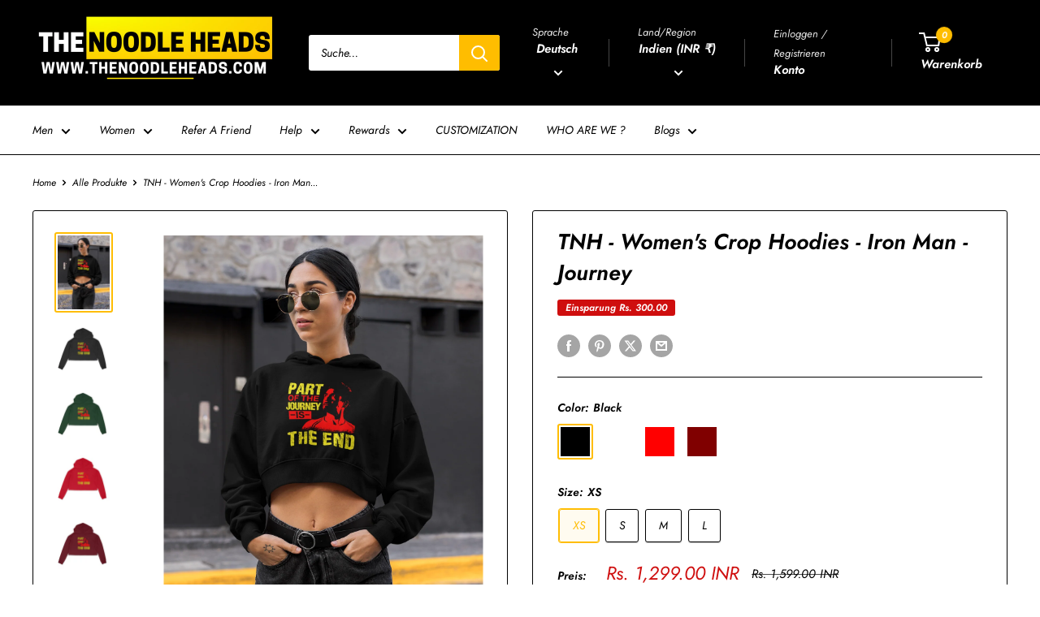

--- FILE ---
content_type: text/html; charset=utf-8
request_url: https://thenoodleheads.com/de/products/tnh-womens-crop-hoodies-iron-man-journey
body_size: 80430
content:
<!doctype html>

<html class="no-js" lang="de">
  <head>
    <meta charset="utf-8">
    <meta name="viewport" content="width=device-width, initial-scale=1.0, height=device-height, minimum-scale=1.0, maximum-scale=1.0">
    <meta name="theme-color" content="#ffbd03">

    <title>TNH - Women&#39;s Crop Hoodies - Iron Man - Journey</title><meta name="description" content="TNH - Women&#39;s Crop Hoodie Iron Man - Journey Nothing looks more stylish and chic than a well-designed crop hoodie. As such, this one won’t disappoint. Super comfortable soft fit Solid colors are 100% combed cotton Heather colors are a mixture of cotton and polyester. Melange Grey is 83% cotton and 17% polyester. Matchi"><link rel="canonical" href="https://thenoodleheads.com/de/products/tnh-womens-crop-hoodies-iron-man-journey"><link rel="shortcut icon" href="//thenoodleheads.com/cdn/shop/files/The_Noodle_Heads_Logo_1_e9d72700-32e3-4092-939e-fb7ed4198852_96x96.png?v=1695360703" type="image/png"><link rel="preload" as="style" href="//thenoodleheads.com/cdn/shop/t/44/assets/theme.css?v=64896656854714595661761739308">
    <link rel="preload" as="script" href="//thenoodleheads.com/cdn/shop/t/44/assets/theme.js?v=100952596617660054121761739308">
    <link rel="preconnect" href="https://cdn.shopify.com">
    <link rel="preconnect" href="https://fonts.shopifycdn.com">
    <link rel="dns-prefetch" href="https://productreviews.shopifycdn.com">
    <link rel="dns-prefetch" href="https://ajax.googleapis.com">
    <link rel="dns-prefetch" href="https://maps.googleapis.com">
    <link rel="dns-prefetch" href="https://maps.gstatic.com">

    <meta property="og:type" content="product">
  <meta property="og:title" content="TNH - Women&#39;s Crop Hoodies - Iron Man - Journey"><meta property="og:image" content="http://thenoodleheads.com/cdn/shop/products/CropHoodie5.png?v=1636631226">
    <meta property="og:image:secure_url" content="https://thenoodleheads.com/cdn/shop/products/CropHoodie5.png?v=1636631226">
    <meta property="og:image:width" content="1440">
    <meta property="og:image:height" content="2050">
    <meta property="product:availability" content="in stock"><meta property="product:price:amount" content="1,299.00">
  <meta property="product:price:currency" content="INR"><meta property="og:description" content="TNH - Women&#39;s Crop Hoodie Iron Man - Journey Nothing looks more stylish and chic than a well-designed crop hoodie. As such, this one won’t disappoint. Super comfortable soft fit Solid colors are 100% combed cotton Heather colors are a mixture of cotton and polyester. Melange Grey is 83% cotton and 17% polyester. Matchi"><meta property="og:url" content="https://thenoodleheads.com/de/products/tnh-womens-crop-hoodies-iron-man-journey">
<meta property="og:site_name" content="TNH - The Noodle Heads"><meta name="twitter:card" content="summary"><meta name="twitter:title" content="TNH - Women&#39;s Crop Hoodies - Iron Man - Journey">
  <meta name="twitter:description" content="TNH - Women&#39;s Crop Hoodie
Iron Man - Journey

Nothing looks more stylish and chic than a well-designed crop hoodie. As such, this one won’t disappoint.

Super comfortable soft fit
Solid colors are 100% combed cotton
Heather colors are a mixture of cotton and polyester. Melange Grey is 83% cotton and 17% polyester.
Matching Drawstrings
Weight: 320 GSM bio-washed fabric
Sustainable Inks used for Printing - water-based, toxin-free, and non-hazardous with lower carbon footprint
Single jersey and pre-shrunk fabric
Side-seamed
Made in India


Size Guide:-




In Inches


XS


S


M


L




Bust


34


36


38


40




Length


17.5


18.5


19.5


20.5




Sleeve


22


23


24


25




The final size may vary by +/- 0.5 inches.">
  <meta name="twitter:image" content="https://thenoodleheads.com/cdn/shop/products/CropHoodie5_600x600_crop_center.png?v=1636631226">
    <link rel="preload" href="//thenoodleheads.com/cdn/fonts/jost/jost_i6.9af7e5f39e3a108c08f24047a4276332d9d7b85e.woff2" as="font" type="font/woff2" crossorigin><link rel="preload" href="//thenoodleheads.com/cdn/fonts/jost/jost_i4.b690098389649750ada222b9763d55796c5283a5.woff2" as="font" type="font/woff2" crossorigin><style>
  @font-face {
  font-family: Jost;
  font-weight: 600;
  font-style: italic;
  font-display: swap;
  src: url("//thenoodleheads.com/cdn/fonts/jost/jost_i6.9af7e5f39e3a108c08f24047a4276332d9d7b85e.woff2") format("woff2"),
       url("//thenoodleheads.com/cdn/fonts/jost/jost_i6.2bf310262638f998ed206777ce0b9a3b98b6fe92.woff") format("woff");
}

  @font-face {
  font-family: Jost;
  font-weight: 400;
  font-style: italic;
  font-display: swap;
  src: url("//thenoodleheads.com/cdn/fonts/jost/jost_i4.b690098389649750ada222b9763d55796c5283a5.woff2") format("woff2"),
       url("//thenoodleheads.com/cdn/fonts/jost/jost_i4.fd766415a47e50b9e391ae7ec04e2ae25e7e28b0.woff") format("woff");
}

@font-face {
  font-family: Jost;
  font-weight: 600;
  font-style: italic;
  font-display: swap;
  src: url("//thenoodleheads.com/cdn/fonts/jost/jost_i6.9af7e5f39e3a108c08f24047a4276332d9d7b85e.woff2") format("woff2"),
       url("//thenoodleheads.com/cdn/fonts/jost/jost_i6.2bf310262638f998ed206777ce0b9a3b98b6fe92.woff") format("woff");
}

@font-face {
  font-family: Jost;
  font-weight: 600;
  font-style: italic;
  font-display: swap;
  src: url("//thenoodleheads.com/cdn/fonts/jost/jost_i6.9af7e5f39e3a108c08f24047a4276332d9d7b85e.woff2") format("woff2"),
       url("//thenoodleheads.com/cdn/fonts/jost/jost_i6.2bf310262638f998ed206777ce0b9a3b98b6fe92.woff") format("woff");
}


  @font-face {
  font-family: Jost;
  font-weight: 700;
  font-style: italic;
  font-display: swap;
  src: url("//thenoodleheads.com/cdn/fonts/jost/jost_i7.d8201b854e41e19d7ed9b1a31fe4fe71deea6d3f.woff2") format("woff2"),
       url("//thenoodleheads.com/cdn/fonts/jost/jost_i7.eae515c34e26b6c853efddc3fc0c552e0de63757.woff") format("woff");
}

  @font-face {
  font-family: Jost;
  font-weight: 400;
  font-style: italic;
  font-display: swap;
  src: url("//thenoodleheads.com/cdn/fonts/jost/jost_i4.b690098389649750ada222b9763d55796c5283a5.woff2") format("woff2"),
       url("//thenoodleheads.com/cdn/fonts/jost/jost_i4.fd766415a47e50b9e391ae7ec04e2ae25e7e28b0.woff") format("woff");
}

  @font-face {
  font-family: Jost;
  font-weight: 700;
  font-style: italic;
  font-display: swap;
  src: url("//thenoodleheads.com/cdn/fonts/jost/jost_i7.d8201b854e41e19d7ed9b1a31fe4fe71deea6d3f.woff2") format("woff2"),
       url("//thenoodleheads.com/cdn/fonts/jost/jost_i7.eae515c34e26b6c853efddc3fc0c552e0de63757.woff") format("woff");
}


  :root {
    --default-text-font-size : 15px;
    --base-text-font-size    : 14px;
    --heading-font-family    : Jost, sans-serif;
    --heading-font-weight    : 600;
    --heading-font-style     : italic;
    --text-font-family       : Jost, sans-serif;
    --text-font-weight       : 400;
    --text-font-style        : italic;
    --text-font-bolder-weight: 600;
    --text-link-decoration   : underline;

    --text-color               : #000000;
    --text-color-rgb           : 0, 0, 0;
    --heading-color            : #000000;
    --border-color             : #000000;
    --border-color-rgb         : 0, 0, 0;
    --form-border-color        : #000000;
    --accent-color             : #ffbd03;
    --accent-color-rgb         : 255, 189, 3;
    --link-color               : #3f6ab1;
    --link-color-hover         : #2b4879;
    --background               : #ffffff;
    --secondary-background     : #ffffff;
    --secondary-background-rgb : 255, 255, 255;
    --accent-background        : rgba(255, 189, 3, 0.08);

    --input-background: #ffffff;

    --error-color       : #cf0e0e;
    --error-background  : rgba(207, 14, 14, 0.07);
    --success-color     : #1c7b36;
    --success-background: rgba(28, 123, 54, 0.11);

    --primary-button-background      : #ffbd00;
    --primary-button-background-rgb  : 255, 189, 0;
    --primary-button-text-color      : #000000;
    --secondary-button-background    : #000000;
    --secondary-button-background-rgb: 0, 0, 0;
    --secondary-button-text-color    : #ffffff;

    --header-background      : #000000;
    --header-text-color      : #ffffff;
    --header-light-text-color: #e8e8e8;
    --header-border-color    : rgba(232, 232, 232, 0.3);
    --header-accent-color    : #ffbd00;

    --footer-background-color:    #000000;
    --footer-heading-text-color:  #ffbd00;
    --footer-body-text-color:     #ffffff;
    --footer-body-text-color-rgb: 255, 255, 255;
    --footer-accent-color:        #ffbd00;
    --footer-accent-color-rgb:    255, 189, 0;
    --footer-border:              none;
    
    --flickity-arrow-color: #000000;--product-on-sale-accent           : #cf0e0e;
    --product-on-sale-accent-rgb       : 207, 14, 14;
    --product-on-sale-color            : #ffffff;
    --product-in-stock-color           : #1c7b36;
    --product-low-stock-color          : #cf0e0e;
    --product-sold-out-color           : #8a9297;
    --product-custom-label-1-background: #3f6ab1;
    --product-custom-label-1-color     : #ffffff;
    --product-custom-label-2-background: #8a44ae;
    --product-custom-label-2-color     : #ffffff;
    --product-review-star-color        : #ffbd00;

    --mobile-container-gutter : 20px;
    --desktop-container-gutter: 40px;

    /* Shopify related variables */
    --payment-terms-background-color: #ffffff;
  }
</style>

<script>
  // IE11 does not have support for CSS variables, so we have to polyfill them
  if (!(((window || {}).CSS || {}).supports && window.CSS.supports('(--a: 0)'))) {
    const script = document.createElement('script');
    script.type = 'text/javascript';
    script.src = 'https://cdn.jsdelivr.net/npm/css-vars-ponyfill@2';
    script.onload = function() {
      cssVars({});
    };

    document.getElementsByTagName('head')[0].appendChild(script);
  }
</script>


    <script>window.performance && window.performance.mark && window.performance.mark('shopify.content_for_header.start');</script><meta name="google-site-verification" content="cktmwmoHYVgoGICvkowwn5fd96vltHh4zRs2hVItiaI">
<meta id="shopify-digital-wallet" name="shopify-digital-wallet" content="/42490167464/digital_wallets/dialog">
<meta id="in-context-paypal-metadata" data-shop-id="42490167464" data-venmo-supported="false" data-environment="production" data-locale="de_DE" data-paypal-v4="true" data-currency="INR">
<link rel="alternate" hreflang="x-default" href="https://thenoodleheads.com/products/tnh-womens-crop-hoodies-iron-man-journey">
<link rel="alternate" hreflang="en" href="https://thenoodleheads.com/products/tnh-womens-crop-hoodies-iron-man-journey">
<link rel="alternate" hreflang="pt" href="https://thenoodleheads.com/pt/products/tnh-womens-crop-hoodies-iron-man-journey">
<link rel="alternate" hreflang="fr" href="https://thenoodleheads.com/fr/products/tnh-womens-crop-hoodies-iron-man-journey">
<link rel="alternate" hreflang="de" href="https://thenoodleheads.com/de/products/tnh-womens-crop-hoodies-iron-man-journey">
<link rel="alternate" hreflang="ru" href="https://thenoodleheads.com/ru/products/tnh-womens-crop-hoodies-iron-man-journey">
<link rel="alternate" hreflang="ml" href="https://thenoodleheads.com/ml/products/tnh-womens-crop-hoodies-iron-man-journey">
<link rel="alternate" type="application/json+oembed" href="https://thenoodleheads.com/de/products/tnh-womens-crop-hoodies-iron-man-journey.oembed">
<script async="async" src="/checkouts/internal/preloads.js?locale=de-IN"></script>
<script id="shopify-features" type="application/json">{"accessToken":"283fa769fc72484913f99aaa627b17df","betas":["rich-media-storefront-analytics"],"domain":"thenoodleheads.com","predictiveSearch":true,"shopId":42490167464,"locale":"de"}</script>
<script>var Shopify = Shopify || {};
Shopify.shop = "wya-wear-your-art.myshopify.com";
Shopify.locale = "de";
Shopify.currency = {"active":"INR","rate":"1.0"};
Shopify.country = "IN";
Shopify.theme = {"name":"The Noodle Heads","id":149290909864,"schema_name":"Warehouse","schema_version":"6.7.0","theme_store_id":871,"role":"main"};
Shopify.theme.handle = "null";
Shopify.theme.style = {"id":null,"handle":null};
Shopify.cdnHost = "thenoodleheads.com/cdn";
Shopify.routes = Shopify.routes || {};
Shopify.routes.root = "/de/";</script>
<script type="module">!function(o){(o.Shopify=o.Shopify||{}).modules=!0}(window);</script>
<script>!function(o){function n(){var o=[];function n(){o.push(Array.prototype.slice.apply(arguments))}return n.q=o,n}var t=o.Shopify=o.Shopify||{};t.loadFeatures=n(),t.autoloadFeatures=n()}(window);</script>
<script id="shop-js-analytics" type="application/json">{"pageType":"product"}</script>
<script defer="defer" async type="module" src="//thenoodleheads.com/cdn/shopifycloud/shop-js/modules/v2/client.init-shop-cart-sync_e98Ab_XN.de.esm.js"></script>
<script defer="defer" async type="module" src="//thenoodleheads.com/cdn/shopifycloud/shop-js/modules/v2/chunk.common_Pcw9EP95.esm.js"></script>
<script defer="defer" async type="module" src="//thenoodleheads.com/cdn/shopifycloud/shop-js/modules/v2/chunk.modal_CzmY4ZhL.esm.js"></script>
<script type="module">
  await import("//thenoodleheads.com/cdn/shopifycloud/shop-js/modules/v2/client.init-shop-cart-sync_e98Ab_XN.de.esm.js");
await import("//thenoodleheads.com/cdn/shopifycloud/shop-js/modules/v2/chunk.common_Pcw9EP95.esm.js");
await import("//thenoodleheads.com/cdn/shopifycloud/shop-js/modules/v2/chunk.modal_CzmY4ZhL.esm.js");

  window.Shopify.SignInWithShop?.initShopCartSync?.({"fedCMEnabled":true,"windoidEnabled":true});

</script>
<script>(function() {
  var isLoaded = false;
  function asyncLoad() {
    if (isLoaded) return;
    isLoaded = true;
    var urls = ["https:\/\/app.avada.io\/scripttag\/popup\/avada-popup.min.js?shop=wya-wear-your-art.myshopify.com","https:\/\/app.avada.io\/scripttag\/fue\/avada-email-marketing.min.js?shop=wya-wear-your-art.myshopify.com","https:\/\/cdn.shopify.com\/s\/files\/1\/0683\/1371\/0892\/files\/splmn-shopify-prod-August-31.min.js?v=1693985059\u0026shop=wya-wear-your-art.myshopify.com","https:\/\/cdncozyantitheft.addons.business\/js\/script_tags\/wya-wear-your-art\/MjCMNIaVumAfez0lBVgs1kI9fH5CiZUq.js?shop=wya-wear-your-art.myshopify.com","https:\/\/chimpstatic.com\/mcjs-connected\/js\/users\/29cd6da22f6235c39e7a1f939\/669838cb39b0176aff564d8f6.js?shop=wya-wear-your-art.myshopify.com","https:\/\/thanhhd.com\/app\/public\/discounts-combine\/discounts-combine.js?shop=wya-wear-your-art.myshopify.com\u0026shop=wya-wear-your-art.myshopify.com","\/\/cdn.shopify.com\/proxy\/21ff5634f4fdc6a4080a717e34d7bd291cad5d96e6f2295a60ae4e400f503675\/static.cdn.printful.com\/static\/js\/external\/shopify-product-customizer.js?v=0.28\u0026shop=wya-wear-your-art.myshopify.com\u0026sp-cache-control=cHVibGljLCBtYXgtYWdlPTkwMA","https:\/\/metashop.dolphinsuite.com\/ow_static\/plugins\/biolink\/js\/clicktracking.js?t=1697389384\u0026shop=wya-wear-your-art.myshopify.com","https:\/\/thenoodleheads.com\/apps\/giraffly-trust\/trust-worker-2486e12e81149e911057afd4406a7c3cb5517cd7.js?v=20231025161245\u0026shop=wya-wear-your-art.myshopify.com","https:\/\/cdn.shopify.com\/s\/files\/1\/0449\/2568\/1820\/t\/4\/assets\/booster_currency.js?v=1624978055\u0026shop=wya-wear-your-art.myshopify.com","https:\/\/cdn.hextom.com\/js\/ultimatesalesboost.js?shop=wya-wear-your-art.myshopify.com"];
    for (var i = 0; i < urls.length; i++) {
      var s = document.createElement('script');
      s.type = 'text/javascript';
      s.async = true;
      s.src = urls[i];
      var x = document.getElementsByTagName('script')[0];
      x.parentNode.insertBefore(s, x);
    }
  };
  if(window.attachEvent) {
    window.attachEvent('onload', asyncLoad);
  } else {
    window.addEventListener('load', asyncLoad, false);
  }
})();</script>
<script id="__st">var __st={"a":42490167464,"offset":19800,"reqid":"22d71a29-631e-42ba-a58d-480638894cf9-1769317314","pageurl":"thenoodleheads.com\/de\/products\/tnh-womens-crop-hoodies-iron-man-journey","u":"06f4c1613124","p":"product","rtyp":"product","rid":6620950364328};</script>
<script>window.ShopifyPaypalV4VisibilityTracking = true;</script>
<script id="captcha-bootstrap">!function(){'use strict';const t='contact',e='account',n='new_comment',o=[[t,t],['blogs',n],['comments',n],[t,'customer']],c=[[e,'customer_login'],[e,'guest_login'],[e,'recover_customer_password'],[e,'create_customer']],r=t=>t.map((([t,e])=>`form[action*='/${t}']:not([data-nocaptcha='true']) input[name='form_type'][value='${e}']`)).join(','),a=t=>()=>t?[...document.querySelectorAll(t)].map((t=>t.form)):[];function s(){const t=[...o],e=r(t);return a(e)}const i='password',u='form_key',d=['recaptcha-v3-token','g-recaptcha-response','h-captcha-response',i],f=()=>{try{return window.sessionStorage}catch{return}},m='__shopify_v',_=t=>t.elements[u];function p(t,e,n=!1){try{const o=window.sessionStorage,c=JSON.parse(o.getItem(e)),{data:r}=function(t){const{data:e,action:n}=t;return t[m]||n?{data:e,action:n}:{data:t,action:n}}(c);for(const[e,n]of Object.entries(r))t.elements[e]&&(t.elements[e].value=n);n&&o.removeItem(e)}catch(o){console.error('form repopulation failed',{error:o})}}const l='form_type',E='cptcha';function T(t){t.dataset[E]=!0}const w=window,h=w.document,L='Shopify',v='ce_forms',y='captcha';let A=!1;((t,e)=>{const n=(g='f06e6c50-85a8-45c8-87d0-21a2b65856fe',I='https://cdn.shopify.com/shopifycloud/storefront-forms-hcaptcha/ce_storefront_forms_captcha_hcaptcha.v1.5.2.iife.js',D={infoText:'Durch hCaptcha geschützt',privacyText:'Datenschutz',termsText:'Allgemeine Geschäftsbedingungen'},(t,e,n)=>{const o=w[L][v],c=o.bindForm;if(c)return c(t,g,e,D).then(n);var r;o.q.push([[t,g,e,D],n]),r=I,A||(h.body.append(Object.assign(h.createElement('script'),{id:'captcha-provider',async:!0,src:r})),A=!0)});var g,I,D;w[L]=w[L]||{},w[L][v]=w[L][v]||{},w[L][v].q=[],w[L][y]=w[L][y]||{},w[L][y].protect=function(t,e){n(t,void 0,e),T(t)},Object.freeze(w[L][y]),function(t,e,n,w,h,L){const[v,y,A,g]=function(t,e,n){const i=e?o:[],u=t?c:[],d=[...i,...u],f=r(d),m=r(i),_=r(d.filter((([t,e])=>n.includes(e))));return[a(f),a(m),a(_),s()]}(w,h,L),I=t=>{const e=t.target;return e instanceof HTMLFormElement?e:e&&e.form},D=t=>v().includes(t);t.addEventListener('submit',(t=>{const e=I(t);if(!e)return;const n=D(e)&&!e.dataset.hcaptchaBound&&!e.dataset.recaptchaBound,o=_(e),c=g().includes(e)&&(!o||!o.value);(n||c)&&t.preventDefault(),c&&!n&&(function(t){try{if(!f())return;!function(t){const e=f();if(!e)return;const n=_(t);if(!n)return;const o=n.value;o&&e.removeItem(o)}(t);const e=Array.from(Array(32),(()=>Math.random().toString(36)[2])).join('');!function(t,e){_(t)||t.append(Object.assign(document.createElement('input'),{type:'hidden',name:u})),t.elements[u].value=e}(t,e),function(t,e){const n=f();if(!n)return;const o=[...t.querySelectorAll(`input[type='${i}']`)].map((({name:t})=>t)),c=[...d,...o],r={};for(const[a,s]of new FormData(t).entries())c.includes(a)||(r[a]=s);n.setItem(e,JSON.stringify({[m]:1,action:t.action,data:r}))}(t,e)}catch(e){console.error('failed to persist form',e)}}(e),e.submit())}));const S=(t,e)=>{t&&!t.dataset[E]&&(n(t,e.some((e=>e===t))),T(t))};for(const o of['focusin','change'])t.addEventListener(o,(t=>{const e=I(t);D(e)&&S(e,y())}));const B=e.get('form_key'),M=e.get(l),P=B&&M;t.addEventListener('DOMContentLoaded',(()=>{const t=y();if(P)for(const e of t)e.elements[l].value===M&&p(e,B);[...new Set([...A(),...v().filter((t=>'true'===t.dataset.shopifyCaptcha))])].forEach((e=>S(e,t)))}))}(h,new URLSearchParams(w.location.search),n,t,e,['guest_login'])})(!0,!0)}();</script>
<script integrity="sha256-4kQ18oKyAcykRKYeNunJcIwy7WH5gtpwJnB7kiuLZ1E=" data-source-attribution="shopify.loadfeatures" defer="defer" src="//thenoodleheads.com/cdn/shopifycloud/storefront/assets/storefront/load_feature-a0a9edcb.js" crossorigin="anonymous"></script>
<script data-source-attribution="shopify.dynamic_checkout.dynamic.init">var Shopify=Shopify||{};Shopify.PaymentButton=Shopify.PaymentButton||{isStorefrontPortableWallets:!0,init:function(){window.Shopify.PaymentButton.init=function(){};var t=document.createElement("script");t.src="https://thenoodleheads.com/cdn/shopifycloud/portable-wallets/latest/portable-wallets.de.js",t.type="module",document.head.appendChild(t)}};
</script>
<script data-source-attribution="shopify.dynamic_checkout.buyer_consent">
  function portableWalletsHideBuyerConsent(e){var t=document.getElementById("shopify-buyer-consent"),n=document.getElementById("shopify-subscription-policy-button");t&&n&&(t.classList.add("hidden"),t.setAttribute("aria-hidden","true"),n.removeEventListener("click",e))}function portableWalletsShowBuyerConsent(e){var t=document.getElementById("shopify-buyer-consent"),n=document.getElementById("shopify-subscription-policy-button");t&&n&&(t.classList.remove("hidden"),t.removeAttribute("aria-hidden"),n.addEventListener("click",e))}window.Shopify?.PaymentButton&&(window.Shopify.PaymentButton.hideBuyerConsent=portableWalletsHideBuyerConsent,window.Shopify.PaymentButton.showBuyerConsent=portableWalletsShowBuyerConsent);
</script>
<script>
  function portableWalletsCleanup(e){e&&e.src&&console.error("Failed to load portable wallets script "+e.src);var t=document.querySelectorAll("shopify-accelerated-checkout .shopify-payment-button__skeleton, shopify-accelerated-checkout-cart .wallet-cart-button__skeleton"),e=document.getElementById("shopify-buyer-consent");for(let e=0;e<t.length;e++)t[e].remove();e&&e.remove()}function portableWalletsNotLoadedAsModule(e){e instanceof ErrorEvent&&"string"==typeof e.message&&e.message.includes("import.meta")&&"string"==typeof e.filename&&e.filename.includes("portable-wallets")&&(window.removeEventListener("error",portableWalletsNotLoadedAsModule),window.Shopify.PaymentButton.failedToLoad=e,"loading"===document.readyState?document.addEventListener("DOMContentLoaded",window.Shopify.PaymentButton.init):window.Shopify.PaymentButton.init())}window.addEventListener("error",portableWalletsNotLoadedAsModule);
</script>

<script type="module" src="https://thenoodleheads.com/cdn/shopifycloud/portable-wallets/latest/portable-wallets.de.js" onError="portableWalletsCleanup(this)" crossorigin="anonymous"></script>
<script nomodule>
  document.addEventListener("DOMContentLoaded", portableWalletsCleanup);
</script>

<link id="shopify-accelerated-checkout-styles" rel="stylesheet" media="screen" href="https://thenoodleheads.com/cdn/shopifycloud/portable-wallets/latest/accelerated-checkout-backwards-compat.css" crossorigin="anonymous">
<style id="shopify-accelerated-checkout-cart">
        #shopify-buyer-consent {
  margin-top: 1em;
  display: inline-block;
  width: 100%;
}

#shopify-buyer-consent.hidden {
  display: none;
}

#shopify-subscription-policy-button {
  background: none;
  border: none;
  padding: 0;
  text-decoration: underline;
  font-size: inherit;
  cursor: pointer;
}

#shopify-subscription-policy-button::before {
  box-shadow: none;
}

      </style>

<script>window.performance && window.performance.mark && window.performance.mark('shopify.content_for_header.end');</script>

    <link rel="stylesheet" href="//thenoodleheads.com/cdn/shop/t/44/assets/theme.css?v=64896656854714595661761739308">

    <script type="application/ld+json">{"@context":"http:\/\/schema.org\/","@id":"\/de\/products\/tnh-womens-crop-hoodies-iron-man-journey#product","@type":"ProductGroup","brand":{"@type":"Brand","name":"Printrove"},"category":"Clothing","description":"TNH - Women's Crop Hoodie\nIron Man - Journey\n\nNothing looks more stylish and chic than a well-designed crop hoodie. As such, this one won’t disappoint.\n\nSuper comfortable soft fit\nSolid colors are 100% combed cotton\nHeather colors are a mixture of cotton and polyester. Melange Grey is 83% cotton and 17% polyester.\nMatching Drawstrings\nWeight: 320 GSM bio-washed fabric\nSustainable Inks used for Printing - water-based, toxin-free, and non-hazardous with lower carbon footprint\nSingle jersey and pre-shrunk fabric\nSide-seamed\nMade in India\n\n\nSize Guide:-\n\n\n\n\nIn Inches\n\n\nXS\n\n\nS\n\n\nM\n\n\nL\n\n\n\n\nBust\n\n\n34\n\n\n36\n\n\n38\n\n\n40\n\n\n\n\nLength\n\n\n17.5\n\n\n18.5\n\n\n19.5\n\n\n20.5\n\n\n\n\nSleeve\n\n\n22\n\n\n23\n\n\n24\n\n\n25\n\n\n\n\nThe final size may vary by +\/- 0.5 inches.","hasVariant":[{"@id":"\/de\/products\/tnh-womens-crop-hoodies-iron-man-journey?variant=39545839812776#variant","@type":"Product","image":"https:\/\/thenoodleheads.com\/cdn\/shop\/products\/front-6063188b5204b-Black_XS_Crop_Hoodie.jpg?v=1617107108\u0026width=1920","name":"TNH - Women's Crop Hoodies - Iron Man - Journey - Black \/ XS","offers":{"@id":"\/de\/products\/tnh-womens-crop-hoodies-iron-man-journey?variant=39545839812776#offer","@type":"Offer","availability":"http:\/\/schema.org\/InStock","price":"1299.00","priceCurrency":"INR","url":"https:\/\/thenoodleheads.com\/de\/products\/tnh-womens-crop-hoodies-iron-man-journey?variant=39545839812776"},"sku":"6063187f55220"},{"@id":"\/de\/products\/tnh-womens-crop-hoodies-iron-man-journey?variant=39545839943848#variant","@type":"Product","image":"https:\/\/thenoodleheads.com\/cdn\/shop\/products\/front-6063188b5204b-Black_XS_Crop_Hoodie.jpg?v=1617107108\u0026width=1920","name":"TNH - Women's Crop Hoodies - Iron Man - Journey - Black \/ S","offers":{"@id":"\/de\/products\/tnh-womens-crop-hoodies-iron-man-journey?variant=39545839943848#offer","@type":"Offer","availability":"http:\/\/schema.org\/InStock","price":"1299.00","priceCurrency":"INR","url":"https:\/\/thenoodleheads.com\/de\/products\/tnh-womens-crop-hoodies-iron-man-journey?variant=39545839943848"},"sku":"6063187f55cdc"},{"@id":"\/de\/products\/tnh-womens-crop-hoodies-iron-man-journey?variant=39545840238760#variant","@type":"Product","image":"https:\/\/thenoodleheads.com\/cdn\/shop\/products\/front-6063188b5204b-Black_XS_Crop_Hoodie.jpg?v=1617107108\u0026width=1920","name":"TNH - Women's Crop Hoodies - Iron Man - Journey - Black \/ M","offers":{"@id":"\/de\/products\/tnh-womens-crop-hoodies-iron-man-journey?variant=39545840238760#offer","@type":"Offer","availability":"http:\/\/schema.org\/InStock","price":"1299.00","priceCurrency":"INR","url":"https:\/\/thenoodleheads.com\/de\/products\/tnh-womens-crop-hoodies-iron-man-journey?variant=39545840238760"},"sku":"6063187f56681"},{"@id":"\/de\/products\/tnh-womens-crop-hoodies-iron-man-journey?variant=39545840435368#variant","@type":"Product","image":"https:\/\/thenoodleheads.com\/cdn\/shop\/products\/front-6063188b5204b-Black_XS_Crop_Hoodie.jpg?v=1617107108\u0026width=1920","name":"TNH - Women's Crop Hoodies - Iron Man - Journey - Black \/ L","offers":{"@id":"\/de\/products\/tnh-womens-crop-hoodies-iron-man-journey?variant=39545840435368#offer","@type":"Offer","availability":"http:\/\/schema.org\/InStock","price":"1299.00","priceCurrency":"INR","url":"https:\/\/thenoodleheads.com\/de\/products\/tnh-womens-crop-hoodies-iron-man-journey?variant=39545840435368"},"sku":"6063187f56fcb"},{"@id":"\/de\/products\/tnh-womens-crop-hoodies-iron-man-journey?variant=39545839747240#variant","@type":"Product","image":"https:\/\/thenoodleheads.com\/cdn\/shop\/products\/front-6063188699f56-Olive_Green_XS_Crop_Hoodie.jpg?v=1617107108\u0026width=1920","name":"TNH - Women's Crop Hoodies - Iron Man - Journey - Olive Green \/ XS","offers":{"@id":"\/de\/products\/tnh-womens-crop-hoodies-iron-man-journey?variant=39545839747240#offer","@type":"Offer","availability":"http:\/\/schema.org\/InStock","price":"1299.00","priceCurrency":"INR","url":"https:\/\/thenoodleheads.com\/de\/products\/tnh-womens-crop-hoodies-iron-man-journey?variant=39545839747240"},"sku":"6063187f4fd91"},{"@id":"\/de\/products\/tnh-womens-crop-hoodies-iron-man-journey?variant=39545839976616#variant","@type":"Product","image":"https:\/\/thenoodleheads.com\/cdn\/shop\/products\/front-6063188699f56-Olive_Green_XS_Crop_Hoodie.jpg?v=1617107108\u0026width=1920","name":"TNH - Women's Crop Hoodies - Iron Man - Journey - Olive Green \/ S","offers":{"@id":"\/de\/products\/tnh-womens-crop-hoodies-iron-man-journey?variant=39545839976616#offer","@type":"Offer","availability":"http:\/\/schema.org\/InStock","price":"1299.00","priceCurrency":"INR","url":"https:\/\/thenoodleheads.com\/de\/products\/tnh-womens-crop-hoodies-iron-man-journey?variant=39545839976616"},"sku":"6063187f50667"},{"@id":"\/de\/products\/tnh-womens-crop-hoodies-iron-man-journey?variant=39545840337064#variant","@type":"Product","image":"https:\/\/thenoodleheads.com\/cdn\/shop\/products\/front-6063188699f56-Olive_Green_XS_Crop_Hoodie.jpg?v=1617107108\u0026width=1920","name":"TNH - Women's Crop Hoodies - Iron Man - Journey - Olive Green \/ M","offers":{"@id":"\/de\/products\/tnh-womens-crop-hoodies-iron-man-journey?variant=39545840337064#offer","@type":"Offer","availability":"http:\/\/schema.org\/InStock","price":"1299.00","priceCurrency":"INR","url":"https:\/\/thenoodleheads.com\/de\/products\/tnh-womens-crop-hoodies-iron-man-journey?variant=39545840337064"},"sku":"6063187f512a5"},{"@id":"\/de\/products\/tnh-womens-crop-hoodies-iron-man-journey?variant=39545840468136#variant","@type":"Product","image":"https:\/\/thenoodleheads.com\/cdn\/shop\/products\/front-6063188699f56-Olive_Green_XS_Crop_Hoodie.jpg?v=1617107108\u0026width=1920","name":"TNH - Women's Crop Hoodies - Iron Man - Journey - Olive Green \/ L","offers":{"@id":"\/de\/products\/tnh-womens-crop-hoodies-iron-man-journey?variant=39545840468136#offer","@type":"Offer","availability":"http:\/\/schema.org\/InStock","price":"1299.00","priceCurrency":"INR","url":"https:\/\/thenoodleheads.com\/de\/products\/tnh-womens-crop-hoodies-iron-man-journey?variant=39545840468136"},"sku":"6063187f51cfb"},{"@id":"\/de\/products\/tnh-womens-crop-hoodies-iron-man-journey?variant=39545839780008#variant","@type":"Product","image":"https:\/\/thenoodleheads.com\/cdn\/shop\/products\/front-6063188d9a38c-Red_XS_Crop_Hoodie.jpg?v=1617107108\u0026width=1920","name":"TNH - Women's Crop Hoodies - Iron Man - Journey - Red \/ XS","offers":{"@id":"\/de\/products\/tnh-womens-crop-hoodies-iron-man-journey?variant=39545839780008#offer","@type":"Offer","availability":"http:\/\/schema.org\/InStock","price":"1299.00","priceCurrency":"INR","url":"https:\/\/thenoodleheads.com\/de\/products\/tnh-womens-crop-hoodies-iron-man-journey?variant=39545839780008"},"sku":"6063187f57a3a"},{"@id":"\/de\/products\/tnh-womens-crop-hoodies-iron-man-journey?variant=39545840009384#variant","@type":"Product","image":"https:\/\/thenoodleheads.com\/cdn\/shop\/products\/front-6063188d9a38c-Red_XS_Crop_Hoodie.jpg?v=1617107108\u0026width=1920","name":"TNH - Women's Crop Hoodies - Iron Man - Journey - Red \/ S","offers":{"@id":"\/de\/products\/tnh-womens-crop-hoodies-iron-man-journey?variant=39545840009384#offer","@type":"Offer","availability":"http:\/\/schema.org\/InStock","price":"1299.00","priceCurrency":"INR","url":"https:\/\/thenoodleheads.com\/de\/products\/tnh-womens-crop-hoodies-iron-man-journey?variant=39545840009384"},"sku":"6063187f5832f"},{"@id":"\/de\/products\/tnh-womens-crop-hoodies-iron-man-journey?variant=39545840107688#variant","@type":"Product","image":"https:\/\/thenoodleheads.com\/cdn\/shop\/products\/front-6063188d9a38c-Red_XS_Crop_Hoodie.jpg?v=1617107108\u0026width=1920","name":"TNH - Women's Crop Hoodies - Iron Man - Journey - Red \/ M","offers":{"@id":"\/de\/products\/tnh-womens-crop-hoodies-iron-man-journey?variant=39545840107688#offer","@type":"Offer","availability":"http:\/\/schema.org\/InStock","price":"1299.00","priceCurrency":"INR","url":"https:\/\/thenoodleheads.com\/de\/products\/tnh-womens-crop-hoodies-iron-man-journey?variant=39545840107688"},"sku":"6063187f58e88"},{"@id":"\/de\/products\/tnh-womens-crop-hoodies-iron-man-journey?variant=39545840533672#variant","@type":"Product","image":"https:\/\/thenoodleheads.com\/cdn\/shop\/products\/front-6063188d9a38c-Red_XS_Crop_Hoodie.jpg?v=1617107108\u0026width=1920","name":"TNH - Women's Crop Hoodies - Iron Man - Journey - Red \/ L","offers":{"@id":"\/de\/products\/tnh-womens-crop-hoodies-iron-man-journey?variant=39545840533672#offer","@type":"Offer","availability":"http:\/\/schema.org\/InStock","price":"1299.00","priceCurrency":"INR","url":"https:\/\/thenoodleheads.com\/de\/products\/tnh-womens-crop-hoodies-iron-man-journey?variant=39545840533672"},"sku":"6063187f59940"},{"@id":"\/de\/products\/tnh-womens-crop-hoodies-iron-man-journey?variant=39545839845544#variant","@type":"Product","image":"https:\/\/thenoodleheads.com\/cdn\/shop\/products\/front-60631888f2c4c-Maroon_XS_Crop_Hoodie.jpg?v=1617107108\u0026width=1920","name":"TNH - Women's Crop Hoodies - Iron Man - Journey - Maroon \/ XS","offers":{"@id":"\/de\/products\/tnh-womens-crop-hoodies-iron-man-journey?variant=39545839845544#offer","@type":"Offer","availability":"http:\/\/schema.org\/InStock","price":"1299.00","priceCurrency":"INR","url":"https:\/\/thenoodleheads.com\/de\/products\/tnh-womens-crop-hoodies-iron-man-journey?variant=39545839845544"},"sku":"6063187f52584"},{"@id":"\/de\/products\/tnh-womens-crop-hoodies-iron-man-journey?variant=39545840074920#variant","@type":"Product","image":"https:\/\/thenoodleheads.com\/cdn\/shop\/products\/front-60631888f2c4c-Maroon_XS_Crop_Hoodie.jpg?v=1617107108\u0026width=1920","name":"TNH - Women's Crop Hoodies - Iron Man - Journey - Maroon \/ S","offers":{"@id":"\/de\/products\/tnh-womens-crop-hoodies-iron-man-journey?variant=39545840074920#offer","@type":"Offer","availability":"http:\/\/schema.org\/InStock","price":"1299.00","priceCurrency":"INR","url":"https:\/\/thenoodleheads.com\/de\/products\/tnh-womens-crop-hoodies-iron-man-journey?variant=39545840074920"},"sku":"6063187f531d5"},{"@id":"\/de\/products\/tnh-womens-crop-hoodies-iron-man-journey?variant=39545840271528#variant","@type":"Product","image":"https:\/\/thenoodleheads.com\/cdn\/shop\/products\/front-60631888f2c4c-Maroon_XS_Crop_Hoodie.jpg?v=1617107108\u0026width=1920","name":"TNH - Women's Crop Hoodies - Iron Man - Journey - Maroon \/ M","offers":{"@id":"\/de\/products\/tnh-womens-crop-hoodies-iron-man-journey?variant=39545840271528#offer","@type":"Offer","availability":"http:\/\/schema.org\/InStock","price":"1299.00","priceCurrency":"INR","url":"https:\/\/thenoodleheads.com\/de\/products\/tnh-womens-crop-hoodies-iron-man-journey?variant=39545840271528"},"sku":"6063187f53d5a"},{"@id":"\/de\/products\/tnh-womens-crop-hoodies-iron-man-journey?variant=39545840402600#variant","@type":"Product","image":"https:\/\/thenoodleheads.com\/cdn\/shop\/products\/front-60631888f2c4c-Maroon_XS_Crop_Hoodie.jpg?v=1617107108\u0026width=1920","name":"TNH - Women's Crop Hoodies - Iron Man - Journey - Maroon \/ L","offers":{"@id":"\/de\/products\/tnh-womens-crop-hoodies-iron-man-journey?variant=39545840402600#offer","@type":"Offer","availability":"http:\/\/schema.org\/InStock","price":"1299.00","priceCurrency":"INR","url":"https:\/\/thenoodleheads.com\/de\/products\/tnh-womens-crop-hoodies-iron-man-journey?variant=39545840402600"},"sku":"6063187f5472e"}],"name":"TNH - Women's Crop Hoodies - Iron Man - Journey","productGroupID":"6620950364328","url":"https:\/\/thenoodleheads.com\/de\/products\/tnh-womens-crop-hoodies-iron-man-journey"}</script><script type="application/ld+json">
  {
    "@context": "https://schema.org",
    "@type": "BreadcrumbList",
    "itemListElement": [{
        "@type": "ListItem",
        "position": 1,
        "name": "Home",
        "item": "https://thenoodleheads.com"
      },{
            "@type": "ListItem",
            "position": 2,
            "name": "TNH - Women's Crop Hoodies - Iron Man - Journey",
            "item": "https://thenoodleheads.com/de/products/tnh-womens-crop-hoodies-iron-man-journey"
          }]
  }
</script>

    <script>
      // This allows to expose several variables to the global scope, to be used in scripts
      window.theme = {
        pageType: "product",
        cartCount: 0,
        moneyFormat: "\u003cspan class=money\u003eRs. {{amount}}\u003c\/span\u003e",
        moneyWithCurrencyFormat: "\u003cspan class=money\u003eRs. {{amount}} INR\u003c\/span\u003e",
        currencyCodeEnabled: true,
        showDiscount: true,
        discountMode: "saving",
        cartType: "drawer"
      };

      window.routes = {
        rootUrl: "\/de",
        rootUrlWithoutSlash: "\/de",
        cartUrl: "\/de\/cart",
        cartAddUrl: "\/de\/cart\/add",
        cartChangeUrl: "\/de\/cart\/change",
        searchUrl: "\/de\/search",
        productRecommendationsUrl: "\/de\/recommendations\/products"
      };

      window.languages = {
        productRegularPrice: "Normalpreis",
        productSalePrice: "Sonderpreis",
        collectionOnSaleLabel: "Einsparung {{savings}}",
        productFormUnavailable: "Nicht verfübar",
        productFormAddToCart: "Zum Warenkorb",
        productFormPreOrder: "Vorbestellung",
        productFormSoldOut: "Ausverkauft",
        productAdded: "Produkt wurde in Deinen Warenkorb gelegt",
        productAddedShort: "Hinzugefügt!",
        shippingEstimatorNoResults: "Es konten für Deine Adresse keine Versandkosten ermittelt werden.",
        shippingEstimatorOneResult: "Es gibt eine Versandmethode für Deine Adresse:",
        shippingEstimatorMultipleResults: "Es bibt {{count}} Versandmethoden für Deine Adresse:",
        shippingEstimatorErrors: "Es gibt Fehler:"
      };

      document.documentElement.className = document.documentElement.className.replace('no-js', 'js');
    </script><script src="//thenoodleheads.com/cdn/shop/t/44/assets/theme.js?v=100952596617660054121761739308" defer></script>
    <script src="//thenoodleheads.com/cdn/shop/t/44/assets/custom.js?v=102476495355921946141761739308" defer></script><script>
        (function () {
          window.onpageshow = function() {
            // We force re-freshing the cart content onpageshow, as most browsers will serve a cache copy when hitting the
            // back button, which cause staled data
            document.documentElement.dispatchEvent(new CustomEvent('cart:refresh', {
              bubbles: true,
              detail: {scrollToTop: false}
            }));
          };
        })();
      </script><script src="https://cdn.shopify.com/extensions/019b72eb-c043-7f9c-929c-f80ee4242e18/theme-app-ext-10/assets/superlemon-loader.js" type="text/javascript" defer="defer"></script>
<link href="https://cdn.shopify.com/extensions/019b72eb-c043-7f9c-929c-f80ee4242e18/theme-app-ext-10/assets/superlemon.css" rel="stylesheet" type="text/css" media="all">
<script src="https://cdn.shopify.com/extensions/a9a32278-85fd-435d-a2e4-15afbc801656/nova-multi-currency-converter-1/assets/nova-cur-app-embed.js" type="text/javascript" defer="defer"></script>
<link href="https://cdn.shopify.com/extensions/a9a32278-85fd-435d-a2e4-15afbc801656/nova-multi-currency-converter-1/assets/nova-cur.css" rel="stylesheet" type="text/css" media="all">
<script src="https://cdn.shopify.com/extensions/019bec76-bf04-75b3-9131-34827afe520d/smile-io-275/assets/smile-loader.js" type="text/javascript" defer="defer"></script>
<link href="https://monorail-edge.shopifysvc.com" rel="dns-prefetch">
<script>(function(){if ("sendBeacon" in navigator && "performance" in window) {try {var session_token_from_headers = performance.getEntriesByType('navigation')[0].serverTiming.find(x => x.name == '_s').description;} catch {var session_token_from_headers = undefined;}var session_cookie_matches = document.cookie.match(/_shopify_s=([^;]*)/);var session_token_from_cookie = session_cookie_matches && session_cookie_matches.length === 2 ? session_cookie_matches[1] : "";var session_token = session_token_from_headers || session_token_from_cookie || "";function handle_abandonment_event(e) {var entries = performance.getEntries().filter(function(entry) {return /monorail-edge.shopifysvc.com/.test(entry.name);});if (!window.abandonment_tracked && entries.length === 0) {window.abandonment_tracked = true;var currentMs = Date.now();var navigation_start = performance.timing.navigationStart;var payload = {shop_id: 42490167464,url: window.location.href,navigation_start,duration: currentMs - navigation_start,session_token,page_type: "product"};window.navigator.sendBeacon("https://monorail-edge.shopifysvc.com/v1/produce", JSON.stringify({schema_id: "online_store_buyer_site_abandonment/1.1",payload: payload,metadata: {event_created_at_ms: currentMs,event_sent_at_ms: currentMs}}));}}window.addEventListener('pagehide', handle_abandonment_event);}}());</script>
<script id="web-pixels-manager-setup">(function e(e,d,r,n,o){if(void 0===o&&(o={}),!Boolean(null===(a=null===(i=window.Shopify)||void 0===i?void 0:i.analytics)||void 0===a?void 0:a.replayQueue)){var i,a;window.Shopify=window.Shopify||{};var t=window.Shopify;t.analytics=t.analytics||{};var s=t.analytics;s.replayQueue=[],s.publish=function(e,d,r){return s.replayQueue.push([e,d,r]),!0};try{self.performance.mark("wpm:start")}catch(e){}var l=function(){var e={modern:/Edge?\/(1{2}[4-9]|1[2-9]\d|[2-9]\d{2}|\d{4,})\.\d+(\.\d+|)|Firefox\/(1{2}[4-9]|1[2-9]\d|[2-9]\d{2}|\d{4,})\.\d+(\.\d+|)|Chrom(ium|e)\/(9{2}|\d{3,})\.\d+(\.\d+|)|(Maci|X1{2}).+ Version\/(15\.\d+|(1[6-9]|[2-9]\d|\d{3,})\.\d+)([,.]\d+|)( \(\w+\)|)( Mobile\/\w+|) Safari\/|Chrome.+OPR\/(9{2}|\d{3,})\.\d+\.\d+|(CPU[ +]OS|iPhone[ +]OS|CPU[ +]iPhone|CPU IPhone OS|CPU iPad OS)[ +]+(15[._]\d+|(1[6-9]|[2-9]\d|\d{3,})[._]\d+)([._]\d+|)|Android:?[ /-](13[3-9]|1[4-9]\d|[2-9]\d{2}|\d{4,})(\.\d+|)(\.\d+|)|Android.+Firefox\/(13[5-9]|1[4-9]\d|[2-9]\d{2}|\d{4,})\.\d+(\.\d+|)|Android.+Chrom(ium|e)\/(13[3-9]|1[4-9]\d|[2-9]\d{2}|\d{4,})\.\d+(\.\d+|)|SamsungBrowser\/([2-9]\d|\d{3,})\.\d+/,legacy:/Edge?\/(1[6-9]|[2-9]\d|\d{3,})\.\d+(\.\d+|)|Firefox\/(5[4-9]|[6-9]\d|\d{3,})\.\d+(\.\d+|)|Chrom(ium|e)\/(5[1-9]|[6-9]\d|\d{3,})\.\d+(\.\d+|)([\d.]+$|.*Safari\/(?![\d.]+ Edge\/[\d.]+$))|(Maci|X1{2}).+ Version\/(10\.\d+|(1[1-9]|[2-9]\d|\d{3,})\.\d+)([,.]\d+|)( \(\w+\)|)( Mobile\/\w+|) Safari\/|Chrome.+OPR\/(3[89]|[4-9]\d|\d{3,})\.\d+\.\d+|(CPU[ +]OS|iPhone[ +]OS|CPU[ +]iPhone|CPU IPhone OS|CPU iPad OS)[ +]+(10[._]\d+|(1[1-9]|[2-9]\d|\d{3,})[._]\d+)([._]\d+|)|Android:?[ /-](13[3-9]|1[4-9]\d|[2-9]\d{2}|\d{4,})(\.\d+|)(\.\d+|)|Mobile Safari.+OPR\/([89]\d|\d{3,})\.\d+\.\d+|Android.+Firefox\/(13[5-9]|1[4-9]\d|[2-9]\d{2}|\d{4,})\.\d+(\.\d+|)|Android.+Chrom(ium|e)\/(13[3-9]|1[4-9]\d|[2-9]\d{2}|\d{4,})\.\d+(\.\d+|)|Android.+(UC? ?Browser|UCWEB|U3)[ /]?(15\.([5-9]|\d{2,})|(1[6-9]|[2-9]\d|\d{3,})\.\d+)\.\d+|SamsungBrowser\/(5\.\d+|([6-9]|\d{2,})\.\d+)|Android.+MQ{2}Browser\/(14(\.(9|\d{2,})|)|(1[5-9]|[2-9]\d|\d{3,})(\.\d+|))(\.\d+|)|K[Aa][Ii]OS\/(3\.\d+|([4-9]|\d{2,})\.\d+)(\.\d+|)/},d=e.modern,r=e.legacy,n=navigator.userAgent;return n.match(d)?"modern":n.match(r)?"legacy":"unknown"}(),u="modern"===l?"modern":"legacy",c=(null!=n?n:{modern:"",legacy:""})[u],f=function(e){return[e.baseUrl,"/wpm","/b",e.hashVersion,"modern"===e.buildTarget?"m":"l",".js"].join("")}({baseUrl:d,hashVersion:r,buildTarget:u}),m=function(e){var d=e.version,r=e.bundleTarget,n=e.surface,o=e.pageUrl,i=e.monorailEndpoint;return{emit:function(e){var a=e.status,t=e.errorMsg,s=(new Date).getTime(),l=JSON.stringify({metadata:{event_sent_at_ms:s},events:[{schema_id:"web_pixels_manager_load/3.1",payload:{version:d,bundle_target:r,page_url:o,status:a,surface:n,error_msg:t},metadata:{event_created_at_ms:s}}]});if(!i)return console&&console.warn&&console.warn("[Web Pixels Manager] No Monorail endpoint provided, skipping logging."),!1;try{return self.navigator.sendBeacon.bind(self.navigator)(i,l)}catch(e){}var u=new XMLHttpRequest;try{return u.open("POST",i,!0),u.setRequestHeader("Content-Type","text/plain"),u.send(l),!0}catch(e){return console&&console.warn&&console.warn("[Web Pixels Manager] Got an unhandled error while logging to Monorail."),!1}}}}({version:r,bundleTarget:l,surface:e.surface,pageUrl:self.location.href,monorailEndpoint:e.monorailEndpoint});try{o.browserTarget=l,function(e){var d=e.src,r=e.async,n=void 0===r||r,o=e.onload,i=e.onerror,a=e.sri,t=e.scriptDataAttributes,s=void 0===t?{}:t,l=document.createElement("script"),u=document.querySelector("head"),c=document.querySelector("body");if(l.async=n,l.src=d,a&&(l.integrity=a,l.crossOrigin="anonymous"),s)for(var f in s)if(Object.prototype.hasOwnProperty.call(s,f))try{l.dataset[f]=s[f]}catch(e){}if(o&&l.addEventListener("load",o),i&&l.addEventListener("error",i),u)u.appendChild(l);else{if(!c)throw new Error("Did not find a head or body element to append the script");c.appendChild(l)}}({src:f,async:!0,onload:function(){if(!function(){var e,d;return Boolean(null===(d=null===(e=window.Shopify)||void 0===e?void 0:e.analytics)||void 0===d?void 0:d.initialized)}()){var d=window.webPixelsManager.init(e)||void 0;if(d){var r=window.Shopify.analytics;r.replayQueue.forEach((function(e){var r=e[0],n=e[1],o=e[2];d.publishCustomEvent(r,n,o)})),r.replayQueue=[],r.publish=d.publishCustomEvent,r.visitor=d.visitor,r.initialized=!0}}},onerror:function(){return m.emit({status:"failed",errorMsg:"".concat(f," has failed to load")})},sri:function(e){var d=/^sha384-[A-Za-z0-9+/=]+$/;return"string"==typeof e&&d.test(e)}(c)?c:"",scriptDataAttributes:o}),m.emit({status:"loading"})}catch(e){m.emit({status:"failed",errorMsg:(null==e?void 0:e.message)||"Unknown error"})}}})({shopId: 42490167464,storefrontBaseUrl: "https://thenoodleheads.com",extensionsBaseUrl: "https://extensions.shopifycdn.com/cdn/shopifycloud/web-pixels-manager",monorailEndpoint: "https://monorail-edge.shopifysvc.com/unstable/produce_batch",surface: "storefront-renderer",enabledBetaFlags: ["2dca8a86"],webPixelsConfigList: [{"id":"582189224","configuration":"{\"config\":\"{\\\"pixel_id\\\":\\\"G-MH38GQW6Q2\\\",\\\"target_country\\\":\\\"IN\\\",\\\"gtag_events\\\":[{\\\"type\\\":\\\"search\\\",\\\"action_label\\\":[\\\"G-MH38GQW6Q2\\\",\\\"AW-583272374\\\/xUahCMvxyN8BELaPkJYC\\\"]},{\\\"type\\\":\\\"begin_checkout\\\",\\\"action_label\\\":[\\\"G-MH38GQW6Q2\\\",\\\"AW-583272374\\\/TfFBCMjxyN8BELaPkJYC\\\"]},{\\\"type\\\":\\\"view_item\\\",\\\"action_label\\\":[\\\"G-MH38GQW6Q2\\\",\\\"AW-583272374\\\/xoyfCMrwyN8BELaPkJYC\\\",\\\"MC-HRZJ6262TW\\\"]},{\\\"type\\\":\\\"purchase\\\",\\\"action_label\\\":[\\\"G-MH38GQW6Q2\\\",\\\"AW-583272374\\\/ah6qCMfwyN8BELaPkJYC\\\",\\\"MC-HRZJ6262TW\\\"]},{\\\"type\\\":\\\"page_view\\\",\\\"action_label\\\":[\\\"G-MH38GQW6Q2\\\",\\\"AW-583272374\\\/TyLdCMTwyN8BELaPkJYC\\\",\\\"MC-HRZJ6262TW\\\"]},{\\\"type\\\":\\\"add_payment_info\\\",\\\"action_label\\\":[\\\"G-MH38GQW6Q2\\\",\\\"AW-583272374\\\/v0wJCM7xyN8BELaPkJYC\\\"]},{\\\"type\\\":\\\"add_to_cart\\\",\\\"action_label\\\":[\\\"G-MH38GQW6Q2\\\",\\\"AW-583272374\\\/qL3ACM3wyN8BELaPkJYC\\\"]}],\\\"enable_monitoring_mode\\\":false}\"}","eventPayloadVersion":"v1","runtimeContext":"OPEN","scriptVersion":"b2a88bafab3e21179ed38636efcd8a93","type":"APP","apiClientId":1780363,"privacyPurposes":[],"dataSharingAdjustments":{"protectedCustomerApprovalScopes":["read_customer_address","read_customer_email","read_customer_name","read_customer_personal_data","read_customer_phone"]}},{"id":"270794920","configuration":"{\"pixel_id\":\"432177574690219\",\"pixel_type\":\"facebook_pixel\",\"metaapp_system_user_token\":\"-\"}","eventPayloadVersion":"v1","runtimeContext":"OPEN","scriptVersion":"ca16bc87fe92b6042fbaa3acc2fbdaa6","type":"APP","apiClientId":2329312,"privacyPurposes":["ANALYTICS","MARKETING","SALE_OF_DATA"],"dataSharingAdjustments":{"protectedCustomerApprovalScopes":["read_customer_address","read_customer_email","read_customer_name","read_customer_personal_data","read_customer_phone"]}},{"id":"102203560","eventPayloadVersion":"v1","runtimeContext":"LAX","scriptVersion":"1","type":"CUSTOM","privacyPurposes":["ANALYTICS"],"name":"Google Analytics tag (migrated)"},{"id":"shopify-app-pixel","configuration":"{}","eventPayloadVersion":"v1","runtimeContext":"STRICT","scriptVersion":"0450","apiClientId":"shopify-pixel","type":"APP","privacyPurposes":["ANALYTICS","MARKETING"]},{"id":"shopify-custom-pixel","eventPayloadVersion":"v1","runtimeContext":"LAX","scriptVersion":"0450","apiClientId":"shopify-pixel","type":"CUSTOM","privacyPurposes":["ANALYTICS","MARKETING"]}],isMerchantRequest: false,initData: {"shop":{"name":"TNH - The Noodle Heads","paymentSettings":{"currencyCode":"INR"},"myshopifyDomain":"wya-wear-your-art.myshopify.com","countryCode":"IN","storefrontUrl":"https:\/\/thenoodleheads.com\/de"},"customer":null,"cart":null,"checkout":null,"productVariants":[{"price":{"amount":1299.0,"currencyCode":"INR"},"product":{"title":"TNH - Women's Crop Hoodies - Iron Man - Journey","vendor":"Printrove","id":"6620950364328","untranslatedTitle":"TNH - Women's Crop Hoodies - Iron Man - Journey","url":"\/de\/products\/tnh-womens-crop-hoodies-iron-man-journey","type":"Clothing"},"id":"39545839812776","image":{"src":"\/\/thenoodleheads.com\/cdn\/shop\/products\/front-6063188b5204b-Black_XS_Crop_Hoodie.jpg?v=1617107108"},"sku":"6063187f55220","title":"Black \/ XS","untranslatedTitle":"Black \/ XS"},{"price":{"amount":1299.0,"currencyCode":"INR"},"product":{"title":"TNH - Women's Crop Hoodies - Iron Man - Journey","vendor":"Printrove","id":"6620950364328","untranslatedTitle":"TNH - Women's Crop Hoodies - Iron Man - Journey","url":"\/de\/products\/tnh-womens-crop-hoodies-iron-man-journey","type":"Clothing"},"id":"39545839943848","image":{"src":"\/\/thenoodleheads.com\/cdn\/shop\/products\/front-6063188b5204b-Black_XS_Crop_Hoodie.jpg?v=1617107108"},"sku":"6063187f55cdc","title":"Black \/ S","untranslatedTitle":"Black \/ S"},{"price":{"amount":1299.0,"currencyCode":"INR"},"product":{"title":"TNH - Women's Crop Hoodies - Iron Man - Journey","vendor":"Printrove","id":"6620950364328","untranslatedTitle":"TNH - Women's Crop Hoodies - Iron Man - Journey","url":"\/de\/products\/tnh-womens-crop-hoodies-iron-man-journey","type":"Clothing"},"id":"39545840238760","image":{"src":"\/\/thenoodleheads.com\/cdn\/shop\/products\/front-6063188b5204b-Black_XS_Crop_Hoodie.jpg?v=1617107108"},"sku":"6063187f56681","title":"Black \/ M","untranslatedTitle":"Black \/ M"},{"price":{"amount":1299.0,"currencyCode":"INR"},"product":{"title":"TNH - Women's Crop Hoodies - Iron Man - Journey","vendor":"Printrove","id":"6620950364328","untranslatedTitle":"TNH - Women's Crop Hoodies - Iron Man - Journey","url":"\/de\/products\/tnh-womens-crop-hoodies-iron-man-journey","type":"Clothing"},"id":"39545840435368","image":{"src":"\/\/thenoodleheads.com\/cdn\/shop\/products\/front-6063188b5204b-Black_XS_Crop_Hoodie.jpg?v=1617107108"},"sku":"6063187f56fcb","title":"Black \/ L","untranslatedTitle":"Black \/ L"},{"price":{"amount":1299.0,"currencyCode":"INR"},"product":{"title":"TNH - Women's Crop Hoodies - Iron Man - Journey","vendor":"Printrove","id":"6620950364328","untranslatedTitle":"TNH - Women's Crop Hoodies - Iron Man - Journey","url":"\/de\/products\/tnh-womens-crop-hoodies-iron-man-journey","type":"Clothing"},"id":"39545839747240","image":{"src":"\/\/thenoodleheads.com\/cdn\/shop\/products\/front-6063188699f56-Olive_Green_XS_Crop_Hoodie.jpg?v=1617107108"},"sku":"6063187f4fd91","title":"Olive Green \/ XS","untranslatedTitle":"Olive Green \/ XS"},{"price":{"amount":1299.0,"currencyCode":"INR"},"product":{"title":"TNH - Women's Crop Hoodies - Iron Man - Journey","vendor":"Printrove","id":"6620950364328","untranslatedTitle":"TNH - Women's Crop Hoodies - Iron Man - Journey","url":"\/de\/products\/tnh-womens-crop-hoodies-iron-man-journey","type":"Clothing"},"id":"39545839976616","image":{"src":"\/\/thenoodleheads.com\/cdn\/shop\/products\/front-6063188699f56-Olive_Green_XS_Crop_Hoodie.jpg?v=1617107108"},"sku":"6063187f50667","title":"Olive Green \/ S","untranslatedTitle":"Olive Green \/ S"},{"price":{"amount":1299.0,"currencyCode":"INR"},"product":{"title":"TNH - Women's Crop Hoodies - Iron Man - Journey","vendor":"Printrove","id":"6620950364328","untranslatedTitle":"TNH - Women's Crop Hoodies - Iron Man - Journey","url":"\/de\/products\/tnh-womens-crop-hoodies-iron-man-journey","type":"Clothing"},"id":"39545840337064","image":{"src":"\/\/thenoodleheads.com\/cdn\/shop\/products\/front-6063188699f56-Olive_Green_XS_Crop_Hoodie.jpg?v=1617107108"},"sku":"6063187f512a5","title":"Olive Green \/ M","untranslatedTitle":"Olive Green \/ M"},{"price":{"amount":1299.0,"currencyCode":"INR"},"product":{"title":"TNH - Women's Crop Hoodies - Iron Man - Journey","vendor":"Printrove","id":"6620950364328","untranslatedTitle":"TNH - Women's Crop Hoodies - Iron Man - Journey","url":"\/de\/products\/tnh-womens-crop-hoodies-iron-man-journey","type":"Clothing"},"id":"39545840468136","image":{"src":"\/\/thenoodleheads.com\/cdn\/shop\/products\/front-6063188699f56-Olive_Green_XS_Crop_Hoodie.jpg?v=1617107108"},"sku":"6063187f51cfb","title":"Olive Green \/ L","untranslatedTitle":"Olive Green \/ L"},{"price":{"amount":1299.0,"currencyCode":"INR"},"product":{"title":"TNH - Women's Crop Hoodies - Iron Man - Journey","vendor":"Printrove","id":"6620950364328","untranslatedTitle":"TNH - Women's Crop Hoodies - Iron Man - Journey","url":"\/de\/products\/tnh-womens-crop-hoodies-iron-man-journey","type":"Clothing"},"id":"39545839780008","image":{"src":"\/\/thenoodleheads.com\/cdn\/shop\/products\/front-6063188d9a38c-Red_XS_Crop_Hoodie.jpg?v=1617107108"},"sku":"6063187f57a3a","title":"Red \/ XS","untranslatedTitle":"Red \/ XS"},{"price":{"amount":1299.0,"currencyCode":"INR"},"product":{"title":"TNH - Women's Crop Hoodies - Iron Man - Journey","vendor":"Printrove","id":"6620950364328","untranslatedTitle":"TNH - Women's Crop Hoodies - Iron Man - Journey","url":"\/de\/products\/tnh-womens-crop-hoodies-iron-man-journey","type":"Clothing"},"id":"39545840009384","image":{"src":"\/\/thenoodleheads.com\/cdn\/shop\/products\/front-6063188d9a38c-Red_XS_Crop_Hoodie.jpg?v=1617107108"},"sku":"6063187f5832f","title":"Red \/ S","untranslatedTitle":"Red \/ S"},{"price":{"amount":1299.0,"currencyCode":"INR"},"product":{"title":"TNH - Women's Crop Hoodies - Iron Man - Journey","vendor":"Printrove","id":"6620950364328","untranslatedTitle":"TNH - Women's Crop Hoodies - Iron Man - Journey","url":"\/de\/products\/tnh-womens-crop-hoodies-iron-man-journey","type":"Clothing"},"id":"39545840107688","image":{"src":"\/\/thenoodleheads.com\/cdn\/shop\/products\/front-6063188d9a38c-Red_XS_Crop_Hoodie.jpg?v=1617107108"},"sku":"6063187f58e88","title":"Red \/ M","untranslatedTitle":"Red \/ M"},{"price":{"amount":1299.0,"currencyCode":"INR"},"product":{"title":"TNH - Women's Crop Hoodies - Iron Man - Journey","vendor":"Printrove","id":"6620950364328","untranslatedTitle":"TNH - Women's Crop Hoodies - Iron Man - Journey","url":"\/de\/products\/tnh-womens-crop-hoodies-iron-man-journey","type":"Clothing"},"id":"39545840533672","image":{"src":"\/\/thenoodleheads.com\/cdn\/shop\/products\/front-6063188d9a38c-Red_XS_Crop_Hoodie.jpg?v=1617107108"},"sku":"6063187f59940","title":"Red \/ L","untranslatedTitle":"Red \/ L"},{"price":{"amount":1299.0,"currencyCode":"INR"},"product":{"title":"TNH - Women's Crop Hoodies - Iron Man - Journey","vendor":"Printrove","id":"6620950364328","untranslatedTitle":"TNH - Women's Crop Hoodies - Iron Man - Journey","url":"\/de\/products\/tnh-womens-crop-hoodies-iron-man-journey","type":"Clothing"},"id":"39545839845544","image":{"src":"\/\/thenoodleheads.com\/cdn\/shop\/products\/front-60631888f2c4c-Maroon_XS_Crop_Hoodie.jpg?v=1617107108"},"sku":"6063187f52584","title":"Maroon \/ XS","untranslatedTitle":"Maroon \/ XS"},{"price":{"amount":1299.0,"currencyCode":"INR"},"product":{"title":"TNH - Women's Crop Hoodies - Iron Man - Journey","vendor":"Printrove","id":"6620950364328","untranslatedTitle":"TNH - Women's Crop Hoodies - Iron Man - Journey","url":"\/de\/products\/tnh-womens-crop-hoodies-iron-man-journey","type":"Clothing"},"id":"39545840074920","image":{"src":"\/\/thenoodleheads.com\/cdn\/shop\/products\/front-60631888f2c4c-Maroon_XS_Crop_Hoodie.jpg?v=1617107108"},"sku":"6063187f531d5","title":"Maroon \/ S","untranslatedTitle":"Maroon \/ S"},{"price":{"amount":1299.0,"currencyCode":"INR"},"product":{"title":"TNH - Women's Crop Hoodies - Iron Man - Journey","vendor":"Printrove","id":"6620950364328","untranslatedTitle":"TNH - Women's Crop Hoodies - Iron Man - Journey","url":"\/de\/products\/tnh-womens-crop-hoodies-iron-man-journey","type":"Clothing"},"id":"39545840271528","image":{"src":"\/\/thenoodleheads.com\/cdn\/shop\/products\/front-60631888f2c4c-Maroon_XS_Crop_Hoodie.jpg?v=1617107108"},"sku":"6063187f53d5a","title":"Maroon \/ M","untranslatedTitle":"Maroon \/ M"},{"price":{"amount":1299.0,"currencyCode":"INR"},"product":{"title":"TNH - Women's Crop Hoodies - Iron Man - Journey","vendor":"Printrove","id":"6620950364328","untranslatedTitle":"TNH - Women's Crop Hoodies - Iron Man - Journey","url":"\/de\/products\/tnh-womens-crop-hoodies-iron-man-journey","type":"Clothing"},"id":"39545840402600","image":{"src":"\/\/thenoodleheads.com\/cdn\/shop\/products\/front-60631888f2c4c-Maroon_XS_Crop_Hoodie.jpg?v=1617107108"},"sku":"6063187f5472e","title":"Maroon \/ L","untranslatedTitle":"Maroon \/ L"}],"purchasingCompany":null},},"https://thenoodleheads.com/cdn","fcfee988w5aeb613cpc8e4bc33m6693e112",{"modern":"","legacy":""},{"shopId":"42490167464","storefrontBaseUrl":"https:\/\/thenoodleheads.com","extensionBaseUrl":"https:\/\/extensions.shopifycdn.com\/cdn\/shopifycloud\/web-pixels-manager","surface":"storefront-renderer","enabledBetaFlags":"[\"2dca8a86\"]","isMerchantRequest":"false","hashVersion":"fcfee988w5aeb613cpc8e4bc33m6693e112","publish":"custom","events":"[[\"page_viewed\",{}],[\"product_viewed\",{\"productVariant\":{\"price\":{\"amount\":1299.0,\"currencyCode\":\"INR\"},\"product\":{\"title\":\"TNH - Women's Crop Hoodies - Iron Man - Journey\",\"vendor\":\"Printrove\",\"id\":\"6620950364328\",\"untranslatedTitle\":\"TNH - Women's Crop Hoodies - Iron Man - Journey\",\"url\":\"\/de\/products\/tnh-womens-crop-hoodies-iron-man-journey\",\"type\":\"Clothing\"},\"id\":\"39545839812776\",\"image\":{\"src\":\"\/\/thenoodleheads.com\/cdn\/shop\/products\/front-6063188b5204b-Black_XS_Crop_Hoodie.jpg?v=1617107108\"},\"sku\":\"6063187f55220\",\"title\":\"Black \/ XS\",\"untranslatedTitle\":\"Black \/ XS\"}}]]"});</script><script>
  window.ShopifyAnalytics = window.ShopifyAnalytics || {};
  window.ShopifyAnalytics.meta = window.ShopifyAnalytics.meta || {};
  window.ShopifyAnalytics.meta.currency = 'INR';
  var meta = {"product":{"id":6620950364328,"gid":"gid:\/\/shopify\/Product\/6620950364328","vendor":"Printrove","type":"Clothing","handle":"tnh-womens-crop-hoodies-iron-man-journey","variants":[{"id":39545839812776,"price":129900,"name":"TNH - Women's Crop Hoodies - Iron Man - Journey - Black \/ XS","public_title":"Black \/ XS","sku":"6063187f55220"},{"id":39545839943848,"price":129900,"name":"TNH - Women's Crop Hoodies - Iron Man - Journey - Black \/ S","public_title":"Black \/ S","sku":"6063187f55cdc"},{"id":39545840238760,"price":129900,"name":"TNH - Women's Crop Hoodies - Iron Man - Journey - Black \/ M","public_title":"Black \/ M","sku":"6063187f56681"},{"id":39545840435368,"price":129900,"name":"TNH - Women's Crop Hoodies - Iron Man - Journey - Black \/ L","public_title":"Black \/ L","sku":"6063187f56fcb"},{"id":39545839747240,"price":129900,"name":"TNH - Women's Crop Hoodies - Iron Man - Journey - Olive Green \/ XS","public_title":"Olive Green \/ XS","sku":"6063187f4fd91"},{"id":39545839976616,"price":129900,"name":"TNH - Women's Crop Hoodies - Iron Man - Journey - Olive Green \/ S","public_title":"Olive Green \/ S","sku":"6063187f50667"},{"id":39545840337064,"price":129900,"name":"TNH - Women's Crop Hoodies - Iron Man - Journey - Olive Green \/ M","public_title":"Olive Green \/ M","sku":"6063187f512a5"},{"id":39545840468136,"price":129900,"name":"TNH - Women's Crop Hoodies - Iron Man - Journey - Olive Green \/ L","public_title":"Olive Green \/ L","sku":"6063187f51cfb"},{"id":39545839780008,"price":129900,"name":"TNH - Women's Crop Hoodies - Iron Man - Journey - Red \/ XS","public_title":"Red \/ XS","sku":"6063187f57a3a"},{"id":39545840009384,"price":129900,"name":"TNH - Women's Crop Hoodies - Iron Man - Journey - Red \/ S","public_title":"Red \/ S","sku":"6063187f5832f"},{"id":39545840107688,"price":129900,"name":"TNH - Women's Crop Hoodies - Iron Man - Journey - Red \/ M","public_title":"Red \/ M","sku":"6063187f58e88"},{"id":39545840533672,"price":129900,"name":"TNH - Women's Crop Hoodies - Iron Man - Journey - Red \/ L","public_title":"Red \/ L","sku":"6063187f59940"},{"id":39545839845544,"price":129900,"name":"TNH - Women's Crop Hoodies - Iron Man - Journey - Maroon \/ XS","public_title":"Maroon \/ XS","sku":"6063187f52584"},{"id":39545840074920,"price":129900,"name":"TNH - Women's Crop Hoodies - Iron Man - Journey - Maroon \/ S","public_title":"Maroon \/ S","sku":"6063187f531d5"},{"id":39545840271528,"price":129900,"name":"TNH - Women's Crop Hoodies - Iron Man - Journey - Maroon \/ M","public_title":"Maroon \/ M","sku":"6063187f53d5a"},{"id":39545840402600,"price":129900,"name":"TNH - Women's Crop Hoodies - Iron Man - Journey - Maroon \/ L","public_title":"Maroon \/ L","sku":"6063187f5472e"}],"remote":false},"page":{"pageType":"product","resourceType":"product","resourceId":6620950364328,"requestId":"22d71a29-631e-42ba-a58d-480638894cf9-1769317314"}};
  for (var attr in meta) {
    window.ShopifyAnalytics.meta[attr] = meta[attr];
  }
</script>
<script class="analytics">
  (function () {
    var customDocumentWrite = function(content) {
      var jquery = null;

      if (window.jQuery) {
        jquery = window.jQuery;
      } else if (window.Checkout && window.Checkout.$) {
        jquery = window.Checkout.$;
      }

      if (jquery) {
        jquery('body').append(content);
      }
    };

    var hasLoggedConversion = function(token) {
      if (token) {
        return document.cookie.indexOf('loggedConversion=' + token) !== -1;
      }
      return false;
    }

    var setCookieIfConversion = function(token) {
      if (token) {
        var twoMonthsFromNow = new Date(Date.now());
        twoMonthsFromNow.setMonth(twoMonthsFromNow.getMonth() + 2);

        document.cookie = 'loggedConversion=' + token + '; expires=' + twoMonthsFromNow;
      }
    }

    var trekkie = window.ShopifyAnalytics.lib = window.trekkie = window.trekkie || [];
    if (trekkie.integrations) {
      return;
    }
    trekkie.methods = [
      'identify',
      'page',
      'ready',
      'track',
      'trackForm',
      'trackLink'
    ];
    trekkie.factory = function(method) {
      return function() {
        var args = Array.prototype.slice.call(arguments);
        args.unshift(method);
        trekkie.push(args);
        return trekkie;
      };
    };
    for (var i = 0; i < trekkie.methods.length; i++) {
      var key = trekkie.methods[i];
      trekkie[key] = trekkie.factory(key);
    }
    trekkie.load = function(config) {
      trekkie.config = config || {};
      trekkie.config.initialDocumentCookie = document.cookie;
      var first = document.getElementsByTagName('script')[0];
      var script = document.createElement('script');
      script.type = 'text/javascript';
      script.onerror = function(e) {
        var scriptFallback = document.createElement('script');
        scriptFallback.type = 'text/javascript';
        scriptFallback.onerror = function(error) {
                var Monorail = {
      produce: function produce(monorailDomain, schemaId, payload) {
        var currentMs = new Date().getTime();
        var event = {
          schema_id: schemaId,
          payload: payload,
          metadata: {
            event_created_at_ms: currentMs,
            event_sent_at_ms: currentMs
          }
        };
        return Monorail.sendRequest("https://" + monorailDomain + "/v1/produce", JSON.stringify(event));
      },
      sendRequest: function sendRequest(endpointUrl, payload) {
        // Try the sendBeacon API
        if (window && window.navigator && typeof window.navigator.sendBeacon === 'function' && typeof window.Blob === 'function' && !Monorail.isIos12()) {
          var blobData = new window.Blob([payload], {
            type: 'text/plain'
          });

          if (window.navigator.sendBeacon(endpointUrl, blobData)) {
            return true;
          } // sendBeacon was not successful

        } // XHR beacon

        var xhr = new XMLHttpRequest();

        try {
          xhr.open('POST', endpointUrl);
          xhr.setRequestHeader('Content-Type', 'text/plain');
          xhr.send(payload);
        } catch (e) {
          console.log(e);
        }

        return false;
      },
      isIos12: function isIos12() {
        return window.navigator.userAgent.lastIndexOf('iPhone; CPU iPhone OS 12_') !== -1 || window.navigator.userAgent.lastIndexOf('iPad; CPU OS 12_') !== -1;
      }
    };
    Monorail.produce('monorail-edge.shopifysvc.com',
      'trekkie_storefront_load_errors/1.1',
      {shop_id: 42490167464,
      theme_id: 149290909864,
      app_name: "storefront",
      context_url: window.location.href,
      source_url: "//thenoodleheads.com/cdn/s/trekkie.storefront.8d95595f799fbf7e1d32231b9a28fd43b70c67d3.min.js"});

        };
        scriptFallback.async = true;
        scriptFallback.src = '//thenoodleheads.com/cdn/s/trekkie.storefront.8d95595f799fbf7e1d32231b9a28fd43b70c67d3.min.js';
        first.parentNode.insertBefore(scriptFallback, first);
      };
      script.async = true;
      script.src = '//thenoodleheads.com/cdn/s/trekkie.storefront.8d95595f799fbf7e1d32231b9a28fd43b70c67d3.min.js';
      first.parentNode.insertBefore(script, first);
    };
    trekkie.load(
      {"Trekkie":{"appName":"storefront","development":false,"defaultAttributes":{"shopId":42490167464,"isMerchantRequest":null,"themeId":149290909864,"themeCityHash":"7075810817701034097","contentLanguage":"de","currency":"INR","eventMetadataId":"f028ed63-729b-49b0-b54c-2ca11f3a8d31"},"isServerSideCookieWritingEnabled":true,"monorailRegion":"shop_domain","enabledBetaFlags":["65f19447"]},"Session Attribution":{},"S2S":{"facebookCapiEnabled":true,"source":"trekkie-storefront-renderer","apiClientId":580111}}
    );

    var loaded = false;
    trekkie.ready(function() {
      if (loaded) return;
      loaded = true;

      window.ShopifyAnalytics.lib = window.trekkie;

      var originalDocumentWrite = document.write;
      document.write = customDocumentWrite;
      try { window.ShopifyAnalytics.merchantGoogleAnalytics.call(this); } catch(error) {};
      document.write = originalDocumentWrite;

      window.ShopifyAnalytics.lib.page(null,{"pageType":"product","resourceType":"product","resourceId":6620950364328,"requestId":"22d71a29-631e-42ba-a58d-480638894cf9-1769317314","shopifyEmitted":true});

      var match = window.location.pathname.match(/checkouts\/(.+)\/(thank_you|post_purchase)/)
      var token = match? match[1]: undefined;
      if (!hasLoggedConversion(token)) {
        setCookieIfConversion(token);
        window.ShopifyAnalytics.lib.track("Viewed Product",{"currency":"INR","variantId":39545839812776,"productId":6620950364328,"productGid":"gid:\/\/shopify\/Product\/6620950364328","name":"TNH - Women's Crop Hoodies - Iron Man - Journey - Black \/ XS","price":"1299.00","sku":"6063187f55220","brand":"Printrove","variant":"Black \/ XS","category":"Clothing","nonInteraction":true,"remote":false},undefined,undefined,{"shopifyEmitted":true});
      window.ShopifyAnalytics.lib.track("monorail:\/\/trekkie_storefront_viewed_product\/1.1",{"currency":"INR","variantId":39545839812776,"productId":6620950364328,"productGid":"gid:\/\/shopify\/Product\/6620950364328","name":"TNH - Women's Crop Hoodies - Iron Man - Journey - Black \/ XS","price":"1299.00","sku":"6063187f55220","brand":"Printrove","variant":"Black \/ XS","category":"Clothing","nonInteraction":true,"remote":false,"referer":"https:\/\/thenoodleheads.com\/de\/products\/tnh-womens-crop-hoodies-iron-man-journey"});
      }
    });


        var eventsListenerScript = document.createElement('script');
        eventsListenerScript.async = true;
        eventsListenerScript.src = "//thenoodleheads.com/cdn/shopifycloud/storefront/assets/shop_events_listener-3da45d37.js";
        document.getElementsByTagName('head')[0].appendChild(eventsListenerScript);

})();</script>
  <script>
  if (!window.ga || (window.ga && typeof window.ga !== 'function')) {
    window.ga = function ga() {
      (window.ga.q = window.ga.q || []).push(arguments);
      if (window.Shopify && window.Shopify.analytics && typeof window.Shopify.analytics.publish === 'function') {
        window.Shopify.analytics.publish("ga_stub_called", {}, {sendTo: "google_osp_migration"});
      }
      console.error("Shopify's Google Analytics stub called with:", Array.from(arguments), "\nSee https://help.shopify.com/manual/promoting-marketing/pixels/pixel-migration#google for more information.");
    };
    if (window.Shopify && window.Shopify.analytics && typeof window.Shopify.analytics.publish === 'function') {
      window.Shopify.analytics.publish("ga_stub_initialized", {}, {sendTo: "google_osp_migration"});
    }
  }
</script>
<script
  defer
  src="https://thenoodleheads.com/cdn/shopifycloud/perf-kit/shopify-perf-kit-3.0.4.min.js"
  data-application="storefront-renderer"
  data-shop-id="42490167464"
  data-render-region="gcp-us-central1"
  data-page-type="product"
  data-theme-instance-id="149290909864"
  data-theme-name="Warehouse"
  data-theme-version="6.7.0"
  data-monorail-region="shop_domain"
  data-resource-timing-sampling-rate="10"
  data-shs="true"
  data-shs-beacon="true"
  data-shs-export-with-fetch="true"
  data-shs-logs-sample-rate="1"
  data-shs-beacon-endpoint="https://thenoodleheads.com/api/collect"
></script>
</head>

  <body class="warehouse--v4 features--animate-zoom template-product " data-instant-intensity="viewport"><svg class="visually-hidden">
      <linearGradient id="rating-star-gradient-half">
        <stop offset="50%" stop-color="var(--product-review-star-color)" />
        <stop offset="50%" stop-color="rgba(var(--text-color-rgb), .4)" stop-opacity="0.4" />
      </linearGradient>
    </svg>

    <a href="#main" class="visually-hidden skip-to-content">Direkt zum Inhalt</a>
    <span class="loading-bar"></span><!-- BEGIN sections: header-group -->
<div id="shopify-section-sections--19515395571880__header" class="shopify-section shopify-section-group-header-group shopify-section__header"><section data-section-id="sections--19515395571880__header" data-section-type="header" data-section-settings="{
  &quot;navigationLayout&quot;: &quot;inline&quot;,
  &quot;desktopOpenTrigger&quot;: &quot;hover&quot;,
  &quot;useStickyHeader&quot;: true
}">
  <header class="header header--inline " role="banner">
    <div class="container">
      <div class="header__inner"><nav class="header__mobile-nav hidden-lap-and-up">
            <button class="header__mobile-nav-toggle icon-state touch-area" data-action="toggle-menu" aria-expanded="false" aria-haspopup="true" aria-controls="mobile-menu" aria-label="Menu öffnen">
              <span class="icon-state__primary"><svg focusable="false" class="icon icon--hamburger-mobile " viewBox="0 0 20 16" role="presentation">
      <path d="M0 14h20v2H0v-2zM0 0h20v2H0V0zm0 7h20v2H0V7z" fill="currentColor" fill-rule="evenodd"></path>
    </svg></span>
              <span class="icon-state__secondary"><svg focusable="false" class="icon icon--close " viewBox="0 0 19 19" role="presentation">
      <path d="M9.1923882 8.39339828l7.7781745-7.7781746 1.4142136 1.41421357-7.7781746 7.77817459 7.7781746 7.77817456L16.9705627 19l-7.7781745-7.7781746L1.41421356 19 0 17.5857864l7.7781746-7.77817456L0 2.02943725 1.41421356.61522369 9.1923882 8.39339828z" fill="currentColor" fill-rule="evenodd"></path>
    </svg></span>
            </button><div id="mobile-menu" class="mobile-menu" aria-hidden="true"><svg focusable="false" class="icon icon--nav-triangle-borderless " viewBox="0 0 20 9" role="presentation">
      <path d="M.47108938 9c.2694725-.26871321.57077721-.56867841.90388257-.89986354C3.12384116 6.36134886 5.74788116 3.76338565 9.2467995.30653888c.4145057-.4095171 1.0844277-.40860098 1.4977971.00205122L19.4935156 9H.47108938z" fill="#ffffff"></path>
    </svg><div class="mobile-menu__inner">
    <div class="mobile-menu__panel">
      <div class="mobile-menu__section">
        <ul class="mobile-menu__nav" data-type="menu" role="list"><li class="mobile-menu__nav-item"><button class="mobile-menu__nav-link" data-type="menuitem" aria-haspopup="true" aria-expanded="false" aria-controls="mobile-panel-0" data-action="open-panel">Men<svg focusable="false" class="icon icon--arrow-right " viewBox="0 0 8 12" role="presentation">
      <path stroke="currentColor" stroke-width="2" d="M2 2l4 4-4 4" fill="none" stroke-linecap="square"></path>
    </svg></button></li><li class="mobile-menu__nav-item"><button class="mobile-menu__nav-link" data-type="menuitem" aria-haspopup="true" aria-expanded="false" aria-controls="mobile-panel-1" data-action="open-panel">Women<svg focusable="false" class="icon icon--arrow-right " viewBox="0 0 8 12" role="presentation">
      <path stroke="currentColor" stroke-width="2" d="M2 2l4 4-4 4" fill="none" stroke-linecap="square"></path>
    </svg></button></li><li class="mobile-menu__nav-item"><a href="/de#smile-referral-program-details" class="mobile-menu__nav-link" data-type="menuitem">Refer A Friend</a></li><li class="mobile-menu__nav-item"><button class="mobile-menu__nav-link" data-type="menuitem" aria-haspopup="true" aria-expanded="false" aria-controls="mobile-panel-3" data-action="open-panel">Help<svg focusable="false" class="icon icon--arrow-right " viewBox="0 0 8 12" role="presentation">
      <path stroke="currentColor" stroke-width="2" d="M2 2l4 4-4 4" fill="none" stroke-linecap="square"></path>
    </svg></button></li><li class="mobile-menu__nav-item"><button class="mobile-menu__nav-link" data-type="menuitem" aria-haspopup="true" aria-expanded="false" aria-controls="mobile-panel-4" data-action="open-panel">Rewards<svg focusable="false" class="icon icon--arrow-right " viewBox="0 0 8 12" role="presentation">
      <path stroke="currentColor" stroke-width="2" d="M2 2l4 4-4 4" fill="none" stroke-linecap="square"></path>
    </svg></button></li><li class="mobile-menu__nav-item"><a href="/de/pages/customize-your-own-t-shirt" class="mobile-menu__nav-link" data-type="menuitem">CUSTOMIZATION</a></li><li class="mobile-menu__nav-item"><a href="/de/pages/who-are-we" class="mobile-menu__nav-link" data-type="menuitem">WHO ARE WE ?</a></li><li class="mobile-menu__nav-item"><button class="mobile-menu__nav-link" data-type="menuitem" aria-haspopup="true" aria-expanded="false" aria-controls="mobile-panel-7" data-action="open-panel">Blogs<svg focusable="false" class="icon icon--arrow-right " viewBox="0 0 8 12" role="presentation">
      <path stroke="currentColor" stroke-width="2" d="M2 2l4 4-4 4" fill="none" stroke-linecap="square"></path>
    </svg></button></li></ul>
      </div><div class="mobile-menu__section mobile-menu__section--loose">
          <p class="mobile-menu__section-title heading h5">Du brauchst Hilfe?</p><div class="mobile-menu__help-wrapper"><svg focusable="false" class="icon icon--bi-email " viewBox="0 0 22 22" role="presentation">
      <g fill="none" fill-rule="evenodd">
        <path stroke="#ffbd03" d="M.916667 10.08333367l3.66666667-2.65833334v4.65849997zm20.1666667 0L17.416667 7.42500033v4.65849997z"></path>
        <path stroke="#000000" stroke-width="2" d="M4.58333367 7.42500033L.916667 10.08333367V21.0833337h20.1666667V10.08333367L17.416667 7.42500033"></path>
        <path stroke="#000000" stroke-width="2" d="M4.58333367 12.1000003V.916667H17.416667v11.1833333m-16.5-2.01666663L21.0833337 21.0833337m0-11.00000003L11.0000003 15.5833337"></path>
        <path d="M8.25000033 5.50000033h5.49999997M8.25000033 9.166667h5.49999997" stroke="#ffbd03" stroke-width="2" stroke-linecap="square"></path>
      </g>
    </svg><a href="mailto:support@thenoodleheads.com">support@thenoodleheads.com</a>
            </div></div><div class="mobile-menu__section mobile-menu__section--loose">
          <p class="mobile-menu__section-title heading h5">Folge uns</p><ul class="social-media__item-list social-media__item-list--stack list--unstyled" role="list">
    <li class="social-media__item social-media__item--facebook">
      <a href="https://www.facebook.com/thenoodleheads" target="_blank" rel="noopener" aria-label="Folge uns auf Facebook"><svg focusable="false" class="icon icon--facebook " viewBox="0 0 30 30">
      <path d="M15 30C6.71572875 30 0 23.2842712 0 15 0 6.71572875 6.71572875 0 15 0c8.2842712 0 15 6.71572875 15 15 0 8.2842712-6.7157288 15-15 15zm3.2142857-17.1429611h-2.1428678v-2.1425646c0-.5852979.8203285-1.07160109 1.0714928-1.07160109h1.071375v-2.1428925h-2.1428678c-2.3564786 0-3.2142536 1.98610393-3.2142536 3.21449359v2.1425646h-1.0714822l.0032143 2.1528011 1.0682679-.0099086v7.499969h3.2142536v-7.499969h2.1428678v-2.1428925z" fill="currentColor" fill-rule="evenodd"></path>
    </svg>Facebook</a>
    </li>

    
<li class="social-media__item social-media__item--twitter">
      <a href="https://twitter.com/noodle_heads" target="_blank" rel="noopener" aria-label="Folge uns auf Twitter"><svg focusable="false" fill="none" class="icon icon--twitter " role="presentation" viewBox="0 0 30 30">
      <path fill-rule="evenodd" clip-rule="evenodd" d="M30 15c0 8.284-6.716 15-15 15-8.284 0-15-6.716-15-15C0 6.716 6.716 0 15 0c8.284 0 15 6.716 15 15Zm-8.427-7h-2.375l-3.914 4.473L11.901 8H7l5.856 7.657L7.306 22h2.376l4.284-4.894L17.709 22h4.78l-6.105-8.07L21.573 8ZM19.68 20.578h-1.316L9.774 9.347h1.412l8.494 11.231Z" fill="currentColor"/>
    </svg>Twitter</a>
    </li>

    
<li class="social-media__item social-media__item--threwds">
      <a href="https://www.threads.net/@its_thenoodleheads" target="_blank" rel="noopener" aria-label="Folge uns auf Threads"><svg focusable="false" class="icon icon--threads " fill="none" role="presentation" viewBox="0 0 30 30">
      <path fill-rule="evenodd" clip-rule="evenodd" d="M30 15c0 8.284-6.716 15-15 15-8.284 0-15-6.716-15-15C0 6.716 6.716 0 15 0c8.284 0 15 6.716 15 15Zm-11.186-.764c.08.034.159.07.236.107 1.096.525 1.898 1.321 2.318 2.302.586 1.366.64 3.592-1.138 5.369-1.359 1.357-3.008 1.97-5.348 1.986h-.011c-2.632-.018-4.656-.904-6.016-2.632-1.21-1.539-1.834-3.679-1.855-6.362v-.012c.021-2.683.645-4.823 1.855-6.362C10.215 6.904 12.24 6.018 14.871 6h.01c2.638.018 4.685.9 6.084 2.623.691.85 1.198 1.873 1.521 3.062l-1.514.404c-.266-.966-.67-1.794-1.205-2.453-1.091-1.343-2.737-2.032-4.89-2.048-2.14.016-3.756.702-4.808 2.038-.984 1.252-1.493 3.06-1.512 5.374.019 2.314.528 4.122 1.512 5.373 1.052 1.337 2.669 2.023 4.807 2.039 1.928-.014 3.204-.473 4.265-1.533 1.21-1.21 1.188-2.695.8-3.598-.227-.531-.64-.973-1.196-1.31-.136 1.011-.443 1.813-.928 2.432-.64.815-1.555 1.26-2.723 1.324-.885.048-1.736-.165-2.396-.601-.782-.516-1.24-1.306-1.288-2.224-.097-1.81 1.34-3.112 3.572-3.24a9.876 9.876 0 0 1 2.22.106c-.09-.556-.275-.997-.55-1.317-.377-.438-.96-.663-1.734-.668h-.022c-.62 0-1.464.174-2 .989l-1.293-.886c.72-1.091 1.888-1.691 3.293-1.691h.032c2.348.015 3.747 1.48 3.886 4.04Zm-5.85 2.58c.05.941 1.067 1.38 2.046 1.325.958-.052 2.046-.428 2.231-2.744a7.654 7.654 0 0 0-1.628-.166c-.178 0-.359.006-.543.016-1.61.093-2.143.871-2.106 1.57Z" fill="currentColor"/>
    </svg>Threads</a>
    </li>

    
<li class="social-media__item social-media__item--instagram">
      <a href="https://www.instagram.com/its_thenoodleheads/" target="_blank" rel="noopener" aria-label="Folge uns auf Instagram"><svg focusable="false" class="icon icon--instagram " role="presentation" viewBox="0 0 30 30">
      <path d="M15 30C6.71572875 30 0 23.2842712 0 15 0 6.71572875 6.71572875 0 15 0c8.2842712 0 15 6.71572875 15 15 0 8.2842712-6.7157288 15-15 15zm.0000159-23.03571429c-2.1823849 0-2.4560363.00925037-3.3131306.0483571-.8553081.03901103-1.4394529.17486384-1.9505835.37352345-.52841925.20532625-.9765517.48009406-1.42331254.926823-.44672894.44676084-.72149675.89489329-.926823 1.42331254-.19865961.5111306-.33451242 1.0952754-.37352345 1.9505835-.03910673.8570943-.0483571 1.1307457-.0483571 3.3131306 0 2.1823531.00925037 2.4560045.0483571 3.3130988.03901103.8553081.17486384 1.4394529.37352345 1.9505835.20532625.5284193.48009406.9765517.926823 1.4233125.44676084.446729.89489329.7214968 1.42331254.9268549.5111306.1986278 1.0952754.3344806 1.9505835.3734916.8570943.0391067 1.1307457.0483571 3.3131306.0483571 2.1823531 0 2.4560045-.0092504 3.3130988-.0483571.8553081-.039011 1.4394529-.1748638 1.9505835-.3734916.5284193-.2053581.9765517-.4801259 1.4233125-.9268549.446729-.4467608.7214968-.8948932.9268549-1.4233125.1986278-.5111306.3344806-1.0952754.3734916-1.9505835.0391067-.8570943.0483571-1.1307457.0483571-3.3130988 0-2.1823849-.0092504-2.4560363-.0483571-3.3131306-.039011-.8553081-.1748638-1.4394529-.3734916-1.9505835-.2053581-.52841925-.4801259-.9765517-.9268549-1.42331254-.4467608-.44672894-.8948932-.72149675-1.4233125-.926823-.5111306-.19865961-1.0952754-.33451242-1.9505835-.37352345-.8570943-.03910673-1.1307457-.0483571-3.3130988-.0483571zm0 1.44787387c2.1456068 0 2.3997686.00819774 3.2471022.04685789.7834742.03572556 1.2089592.1666342 1.4921162.27668167.3750864.14577303.6427729.31990322.9239522.60111439.2812111.28117926.4553413.54886575.6011144.92395217.1100474.283157.2409561.708642.2766816 1.4921162.0386602.8473336.0468579 1.1014954.0468579 3.247134 0 2.1456068-.0081977 2.3997686-.0468579 3.2471022-.0357255.7834742-.1666342 1.2089592-.2766816 1.4921162-.1457731.3750864-.3199033.6427729-.6011144.9239522-.2811793.2812111-.5488658.4553413-.9239522.6011144-.283157.1100474-.708642.2409561-1.4921162.2766816-.847206.0386602-1.1013359.0468579-3.2471022.0468579-2.1457981 0-2.3998961-.0081977-3.247134-.0468579-.7834742-.0357255-1.2089592-.1666342-1.4921162-.2766816-.37508642-.1457731-.64277291-.3199033-.92395217-.6011144-.28117927-.2811793-.45534136-.5488658-.60111439-.9239522-.11004747-.283157-.24095611-.708642-.27668167-1.4921162-.03866015-.8473336-.04685789-1.1014954-.04685789-3.2471022 0-2.1456386.00819774-2.3998004.04685789-3.247134.03572556-.7834742.1666342-1.2089592.27668167-1.4921162.14577303-.37508642.31990322-.64277291.60111439-.92395217.28117926-.28121117.54886575-.45534136.92395217-.60111439.283157-.11004747.708642-.24095611 1.4921162-.27668167.8473336-.03866015 1.1014954-.04685789 3.247134-.04685789zm0 9.26641182c-1.479357 0-2.6785873-1.1992303-2.6785873-2.6785555 0-1.479357 1.1992303-2.6785873 2.6785873-2.6785873 1.4793252 0 2.6785555 1.1992303 2.6785555 2.6785873 0 1.4793252-1.1992303 2.6785555-2.6785555 2.6785555zm0-6.8050167c-2.2790034 0-4.1264612 1.8474578-4.1264612 4.1264612 0 2.2789716 1.8474578 4.1264294 4.1264612 4.1264294 2.2789716 0 4.1264294-1.8474578 4.1264294-4.1264294 0-2.2790034-1.8474578-4.1264612-4.1264294-4.1264612zm5.2537621-.1630297c0-.532566-.431737-.96430298-.964303-.96430298-.532534 0-.964271.43173698-.964271.96430298 0 .5325659.431737.964271.964271.964271.532566 0 .964303-.4317051.964303-.964271z" fill="currentColor" fill-rule="evenodd"></path>
    </svg>Instagram</a>
    </li>

    
<li class="social-media__item social-media__item--youtube">
      <a href="https://www.youtube.com/@TNH_thenoodleheads" target="_blank" rel="noopener" aria-label="Folge uns auf YouTube"><svg focusable="false" class="icon icon--youtube " role="presentation" viewBox="0 0 30 30">
      <path d="M15 30c8.2842712 0 15-6.7157288 15-15 0-8.28427125-6.7157288-15-15-15C6.71572875 0 0 6.71572875 0 15c0 8.2842712 6.71572875 15 15 15zm7.6656364-18.7823145C23 12.443121 23 15 23 15s0 2.5567903-.3343636 3.7824032c-.184.6760565-.7260909 1.208492-1.4145455 1.3892823C20.0033636 20.5 15 20.5 15 20.5s-5.00336364 0-6.25109091-.3283145c-.68836364-.1807903-1.23054545-.7132258-1.41454545-1.3892823C7 17.5567903 7 15 7 15s0-2.556879.33436364-3.7823145c.184-.6761452.72618181-1.2085807 1.41454545-1.38928227C9.99663636 9.5 15 9.5 15 9.5s5.0033636 0 6.2510909.32840323c.6884546.18070157 1.2305455.71313707 1.4145455 1.38928227zm-9.302 6.103758l4.1818181-2.3213548-4.1818181-2.3215322v4.642887z" fill="currentColor" fill-rule="evenodd"></path>
    </svg>YouTube</a>
    </li>

    

  </ul></div></div><div id="mobile-panel-0" class="mobile-menu__panel is-nested">
          <div class="mobile-menu__section is-sticky">
            <button class="mobile-menu__back-button" data-action="close-panel"><svg focusable="false" class="icon icon--arrow-left " viewBox="0 0 8 12" role="presentation">
      <path stroke="currentColor" stroke-width="2" d="M6 10L2 6l4-4" fill="none" stroke-linecap="square"></path>
    </svg> Zurück</button>
          </div>

          <div class="mobile-menu__section"><ul class="mobile-menu__nav" data-type="menu" role="list">
                <li class="mobile-menu__nav-item">
                  <a href="/de#" class="mobile-menu__nav-link text--strong">Men</a>
                </li><li class="mobile-menu__nav-item"><a href="/de/collections/solid" class="mobile-menu__nav-link" data-type="menuitem">Half Sleeved T-Shirt</a></li><li class="mobile-menu__nav-item"><a href="/de/collections/unisex-hoodies" class="mobile-menu__nav-link" data-type="menuitem">Unisex Hoodies</a></li><li class="mobile-menu__nav-item"><a href="/de/collections/full-sleeve-t-shirt" class="mobile-menu__nav-link" data-type="menuitem">Full Sleeve T-shirt</a></li><li class="mobile-menu__nav-item"><a href="/de/collections/over-sized-t-shirts" class="mobile-menu__nav-link" data-type="menuitem">Over-Sized T-shirts</a></li><li class="mobile-menu__nav-item"><a href="/de/collections/polo-t-shirts" class="mobile-menu__nav-link" data-type="menuitem">Polo T-shirts</a></li></ul></div>
        </div><div id="mobile-panel-1" class="mobile-menu__panel is-nested">
          <div class="mobile-menu__section is-sticky">
            <button class="mobile-menu__back-button" data-action="close-panel"><svg focusable="false" class="icon icon--arrow-left " viewBox="0 0 8 12" role="presentation">
      <path stroke="currentColor" stroke-width="2" d="M6 10L2 6l4-4" fill="none" stroke-linecap="square"></path>
    </svg> Zurück</button>
          </div>

          <div class="mobile-menu__section"><ul class="mobile-menu__nav" data-type="menu" role="list">
                <li class="mobile-menu__nav-item">
                  <a href="/de#" class="mobile-menu__nav-link text--strong">Women</a>
                </li><li class="mobile-menu__nav-item"><a href="/de/collections/plain-blank-t-shirt-womens-collection" class="mobile-menu__nav-link" data-type="menuitem">Half Sleeve T-Shirt</a></li><li class="mobile-menu__nav-item"><a href="/de/collections/womens-hooded-sweatshirt" class="mobile-menu__nav-link" data-type="menuitem">Hooded SweatShirt</a></li><li class="mobile-menu__nav-item"><a href="/de/collections/unisex-hoodies" class="mobile-menu__nav-link" data-type="menuitem">Unisex Hoodies</a></li></ul></div>
        </div><div id="mobile-panel-3" class="mobile-menu__panel is-nested">
          <div class="mobile-menu__section is-sticky">
            <button class="mobile-menu__back-button" data-action="close-panel"><svg focusable="false" class="icon icon--arrow-left " viewBox="0 0 8 12" role="presentation">
      <path stroke="currentColor" stroke-width="2" d="M6 10L2 6l4-4" fill="none" stroke-linecap="square"></path>
    </svg> Zurück</button>
          </div>

          <div class="mobile-menu__section"><ul class="mobile-menu__nav" data-type="menu" role="list">
                <li class="mobile-menu__nav-item">
                  <a href="/de#" class="mobile-menu__nav-link text--strong">Help</a>
                </li><li class="mobile-menu__nav-item"><a href="/de/pages/no-cod-option" class="mobile-menu__nav-link" data-type="menuitem">No COD Option</a></li><li class="mobile-menu__nav-item"><a href="/de/pages/order-update" class="mobile-menu__nav-link" data-type="menuitem">Order Update</a></li><li class="mobile-menu__nav-item"><a href="/de/policies/refund-policy" class="mobile-menu__nav-link" data-type="menuitem">Refund / Return Policy</a></li><li class="mobile-menu__nav-item"><a href="/de/policies/shipping-policy" class="mobile-menu__nav-link" data-type="menuitem">Shipping Policy</a></li></ul></div>
        </div><div id="mobile-panel-4" class="mobile-menu__panel is-nested">
          <div class="mobile-menu__section is-sticky">
            <button class="mobile-menu__back-button" data-action="close-panel"><svg focusable="false" class="icon icon--arrow-left " viewBox="0 0 8 12" role="presentation">
      <path stroke="currentColor" stroke-width="2" d="M6 10L2 6l4-4" fill="none" stroke-linecap="square"></path>
    </svg> Zurück</button>
          </div>

          <div class="mobile-menu__section"><ul class="mobile-menu__nav" data-type="menu" role="list">
                <li class="mobile-menu__nav-item">
                  <a href="/de#smile-home" class="mobile-menu__nav-link text--strong">Rewards</a>
                </li><li class="mobile-menu__nav-item"><a href="/de#smile-referral-program-details" class="mobile-menu__nav-link" data-type="menuitem">Refer and Earn</a></li><li class="mobile-menu__nav-item"><a href="/de#smile-points-products" class="mobile-menu__nav-link" data-type="menuitem">How to Redeem </a></li><li class="mobile-menu__nav-item"><a href="/de#smile-points-activity-rules" class="mobile-menu__nav-link" data-type="menuitem">How to Earn </a></li></ul></div>
        </div><div id="mobile-panel-7" class="mobile-menu__panel is-nested">
          <div class="mobile-menu__section is-sticky">
            <button class="mobile-menu__back-button" data-action="close-panel"><svg focusable="false" class="icon icon--arrow-left " viewBox="0 0 8 12" role="presentation">
      <path stroke="currentColor" stroke-width="2" d="M6 10L2 6l4-4" fill="none" stroke-linecap="square"></path>
    </svg> Zurück</button>
          </div>

          <div class="mobile-menu__section"><ul class="mobile-menu__nav" data-type="menu" role="list">
                <li class="mobile-menu__nav-item">
                  <a href="/de#" class="mobile-menu__nav-link text--strong">Blogs</a>
                </li><li class="mobile-menu__nav-item"><a href="/de/blogs/unleash-your-style-with-womens-half-sleeve-custom-t-shirts-from-thenoodleheads-com/unleash-your-style-with-womens-half-sleeve-custom-t-shirts-from-the-noodleheads" class="mobile-menu__nav-link" data-type="menuitem">Women's Custom Tshirt</a></li><li class="mobile-menu__nav-item"><a href="/de/blogs/https-www-thenoodleheads-com-2023-06-stand-out-with-custom-mens-half-sleeve-html/elevate-your-style-with-custom-half-sleeve-mens-t-shirts-from-thenoodleheads-com" class="mobile-menu__nav-link" data-type="menuitem">Men's Custom Tshirt</a></li></ul></div>
        </div></div>
</div></nav><div class="header__logo"><a href="/de" class="header__logo-link"><span class="visually-hidden">TNH - The Noodle Heads</span>
              <img class="header__logo-image"
                   style="max-width: 300px"
                   width="1250"
                   height="375"
                   src="//thenoodleheads.com/cdn/shop/files/The_Noodle_Heads_Main_Logo_yellow-yel_300x@2x.png?v=1695358976"
                   alt="TNH - The Noodle Heads"></a></div><div class="header__search-bar-wrapper ">
          <form action="/de/search" method="get" role="search" class="search-bar"><div class="search-bar__top-wrapper">
              <div class="search-bar__top">
                <input type="hidden" name="type" value="product">

                <div class="search-bar__input-wrapper">
                  <input class="search-bar__input" type="text" name="q" autocomplete="off" autocorrect="off" aria-label="Suche..." placeholder="Suche...">
                  <button type="button" class="search-bar__input-clear hidden-lap-and-up" data-action="clear-input">
                    <span class="visually-hidden">Löschen</span>
                    <svg focusable="false" class="icon icon--close " viewBox="0 0 19 19" role="presentation">
      <path d="M9.1923882 8.39339828l7.7781745-7.7781746 1.4142136 1.41421357-7.7781746 7.77817459 7.7781746 7.77817456L16.9705627 19l-7.7781745-7.7781746L1.41421356 19 0 17.5857864l7.7781746-7.77817456L0 2.02943725 1.41421356.61522369 9.1923882 8.39339828z" fill="currentColor" fill-rule="evenodd"></path>
    </svg>
                  </button>
                </div><button type="submit" class="search-bar__submit" aria-label="Suchen"><svg focusable="false" class="icon icon--search " viewBox="0 0 21 21" role="presentation">
      <g stroke-width="2" stroke="currentColor" fill="none" fill-rule="evenodd">
        <path d="M19 19l-5-5" stroke-linecap="square"></path>
        <circle cx="8.5" cy="8.5" r="7.5"></circle>
      </g>
    </svg><svg focusable="false" class="icon icon--search-loader " viewBox="0 0 64 64" role="presentation">
      <path opacity=".4" d="M23.8589104 1.05290547C40.92335108-3.43614731 58.45816642 6.79494359 62.94709453 23.8589104c4.48905278 17.06444068-5.74156424 34.59913135-22.80600493 39.08818413S5.54195825 57.2055303 1.05290547 40.1410896C-3.43602265 23.0771228 6.7944697 5.54195825 23.8589104 1.05290547zM38.6146353 57.1445143c13.8647142-3.64731754 22.17719655-17.89443541 18.529879-31.75914961-3.64743965-13.86517841-17.8944354-22.17719655-31.7591496-18.529879S3.20804604 24.7494569 6.8554857 38.6146353c3.64731753 13.8647142 17.8944354 22.17719655 31.7591496 18.529879z"></path>
      <path d="M1.05290547 40.1410896l5.80258022-1.5264543c3.64731754 13.8647142 17.89443541 22.17719655 31.75914961 18.529879l1.5264543 5.80258023C23.07664892 67.43614731 5.54195825 57.2055303 1.05290547 40.1410896z"></path>
    </svg></button>
              </div>

              <button type="button" class="search-bar__close-button hidden-tablet-and-up" data-action="unfix-search">
                <span class="search-bar__close-text">Schließen</span>
              </button>
            </div>

            <div class="search-bar__inner">
              <div class="search-bar__results" aria-hidden="true">
                <div class="skeleton-container"><div class="search-bar__result-item search-bar__result-item--skeleton">
                      <div class="search-bar__image-container">
                        <div class="aspect-ratio aspect-ratio--square">
                          <div class="skeleton-image"></div>
                        </div>
                      </div>

                      <div class="search-bar__item-info">
                        <div class="skeleton-paragraph">
                          <div class="skeleton-text"></div>
                          <div class="skeleton-text"></div>
                        </div>
                      </div>
                    </div><div class="search-bar__result-item search-bar__result-item--skeleton">
                      <div class="search-bar__image-container">
                        <div class="aspect-ratio aspect-ratio--square">
                          <div class="skeleton-image"></div>
                        </div>
                      </div>

                      <div class="search-bar__item-info">
                        <div class="skeleton-paragraph">
                          <div class="skeleton-text"></div>
                          <div class="skeleton-text"></div>
                        </div>
                      </div>
                    </div><div class="search-bar__result-item search-bar__result-item--skeleton">
                      <div class="search-bar__image-container">
                        <div class="aspect-ratio aspect-ratio--square">
                          <div class="skeleton-image"></div>
                        </div>
                      </div>

                      <div class="search-bar__item-info">
                        <div class="skeleton-paragraph">
                          <div class="skeleton-text"></div>
                          <div class="skeleton-text"></div>
                        </div>
                      </div>
                    </div></div>

                <div class="search-bar__results-inner"></div>
              </div></div>
          </form>
        </div><div class="header__action-list"><div class="header__action-item header__action-item--locale hidden-pocket"><form method="post" action="/de/localization" id="localization_form_header_locale" accept-charset="UTF-8" class="shopify-localization-form" enctype="multipart/form-data"><input type="hidden" name="form_type" value="localization" /><input type="hidden" name="utf8" value="✓" /><input type="hidden" name="_method" value="put" /><input type="hidden" name="return_to" value="/de/products/tnh-womens-crop-hoodies-iron-man-journey" /><span class="header__action-item-title">Sprache</span>
                <input type="hidden" name="locale_code" value="de">

                <div class="header__action-item-content">
                  <button class="header__action-item-link" data-action="toggle-popover" aria-controls="desktop-locale-selector" aria-expanded="false">
                    <span class="locale-selector__value">Deutsch</span> <svg focusable="false" class="icon icon--arrow-bottom " viewBox="0 0 12 8" role="presentation">
      <path stroke="currentColor" stroke-width="2" d="M10 2L6 6 2 2" fill="none" stroke-linecap="square"></path>
    </svg>
                  </button>

                  <div id="desktop-locale-selector" class="popover popover--locale" aria-hidden="true"><svg focusable="false" class="icon icon--nav-triangle-borderless " viewBox="0 0 20 9" role="presentation">
      <path d="M.47108938 9c.2694725-.26871321.57077721-.56867841.90388257-.89986354C3.12384116 6.36134886 5.74788116 3.76338565 9.2467995.30653888c.4145057-.4095171 1.0844277-.40860098 1.4977971.00205122L19.4935156 9H.47108938z" fill="#ffffff"></path>
    </svg><div class="popover__inner popover__inner--no-padding">
                      <ul class="popover__linklist" role="list"><li class="popover__linklist-item">
                            <button type="submit" name="locale_code" class="popover__link-item" value="en" >English</button>
                          </li><li class="popover__linklist-item">
                            <button type="submit" name="locale_code" class="popover__link-item" value="pt-BR" >Português (brasil)</button>
                          </li><li class="popover__linklist-item">
                            <button type="submit" name="locale_code" class="popover__link-item" value="fr" >Français</button>
                          </li><li class="popover__linklist-item">
                            <button type="submit" name="locale_code" class="popover__link-item" value="de" aria-current="true">Deutsch</button>
                          </li><li class="popover__linklist-item">
                            <button type="submit" name="locale_code" class="popover__link-item" value="ru" >Русский</button>
                          </li><li class="popover__linklist-item">
                            <button type="submit" name="locale_code" class="popover__link-item" value="ml" >മലയാളം</button>
                          </li></ul>
                    </div>
                  </div>
                </div></form></div><div class="header__action-item header__action-item--currency hidden-pocket"><form method="post" action="/de/localization" id="localization_form_header_currency" accept-charset="UTF-8" class="shopify-localization-form" enctype="multipart/form-data"><input type="hidden" name="form_type" value="localization" /><input type="hidden" name="utf8" value="✓" /><input type="hidden" name="_method" value="put" /><input type="hidden" name="return_to" value="/de/products/tnh-womens-crop-hoodies-iron-man-journey" /><span class="header__action-item-title">Land/Region</span>
                <input type="hidden" name="country_code" value="IN">

                <div class="header__action-item-content">
                  <button class="header__action-item-link" data-action="toggle-popover" aria-controls="desktop-currency-selector" aria-expanded="false">
                    <span class="currency-selector__value">Indien (INR ₹)</span> <svg focusable="false" class="icon icon--arrow-bottom " viewBox="0 0 12 8" role="presentation">
      <path stroke="currentColor" stroke-width="2" d="M10 2L6 6 2 2" fill="none" stroke-linecap="square"></path>
    </svg>
                  </button>

                  <div id="desktop-currency-selector" class="popover popover--currency" aria-hidden="true"><svg focusable="false" class="icon icon--nav-triangle-borderless " viewBox="0 0 20 9" role="presentation">
      <path d="M.47108938 9c.2694725-.26871321.57077721-.56867841.90388257-.89986354C3.12384116 6.36134886 5.74788116 3.76338565 9.2467995.30653888c.4145057-.4095171 1.0844277-.40860098 1.4977971.00205122L19.4935156 9H.47108938z" fill="#ffffff"></path>
    </svg><div class="popover__inner popover__inner--no-padding popover__inner--restrict">
                      <ul class="popover__linklist" role="list"><li class="popover__linklist-item">
                            <button type="submit" name="country_code" class="popover__link-item" value="IN" aria-current="true">Indien (INR ₹)
                            </button>
                          </li><li class="popover__linklist-item">
                            <button type="submit" name="country_code" class="popover__link-item" value="AE" >Vereinigte Arabische Emirate (INR ₹)
                            </button>
                          </li><li class="popover__linklist-item">
                            <button type="submit" name="country_code" class="popover__link-item" value="GB" >Vereinigtes Königreich (INR ₹)
                            </button>
                          </li></ul>
                    </div>
                  </div>
                </div></form></div><div class="header__action-item hidden-tablet-and-up">
              <a class="header__action-item-link" href="/de/search" data-action="toggle-search" aria-expanded="false" aria-label="Suche öffnen"><svg focusable="false" class="icon icon--search " viewBox="0 0 21 21" role="presentation">
      <g stroke-width="2" stroke="currentColor" fill="none" fill-rule="evenodd">
        <path d="M19 19l-5-5" stroke-linecap="square"></path>
        <circle cx="8.5" cy="8.5" r="7.5"></circle>
      </g>
    </svg></a>
            </div><div class="header__action-item header__action-item--account"><span class="header__action-item-title hidden-pocket hidden-lap">Einloggen / Registrieren</span><div class="header__action-item-content">
                <a href="/de/account/login" class="header__action-item-link header__account-icon icon-state hidden-desk" aria-label="Konto">
                  <span class="icon-state__primary"><svg focusable="false" class="icon icon--account " viewBox="0 0 20 22" role="presentation">
      <path d="M10 13c2.82 0 5.33.64 6.98 1.2A3 3 0 0 1 19 17.02V21H1v-3.97a3 3 0 0 1 2.03-2.84A22.35 22.35 0 0 1 10 13zm0 0c-2.76 0-5-3.24-5-6V6a5 5 0 0 1 10 0v1c0 2.76-2.24 6-5 6z" stroke="currentColor" stroke-width="2" fill="none"></path>
    </svg></span>
                </a>

                <a href="/de/account/login" class="header__action-item-link hidden-pocket hidden-lap">Konto</a>
              </div>
            </div><div class="header__action-item header__action-item--cart">
            <a class="header__action-item-link header__cart-toggle" href="/de/cart" aria-controls="mini-cart" aria-expanded="false" data-action="toggle-mini-cart" data-no-instant>
              <div class="header__action-item-content">
                <div class="header__cart-icon icon-state" aria-expanded="false">
                  <span class="icon-state__primary"><svg focusable="false" class="icon icon--cart " viewBox="0 0 27 24" role="presentation">
      <g transform="translate(0 1)" stroke-width="2" stroke="currentColor" fill="none" fill-rule="evenodd">
        <circle stroke-linecap="square" cx="11" cy="20" r="2"></circle>
        <circle stroke-linecap="square" cx="22" cy="20" r="2"></circle>
        <path d="M7.31 5h18.27l-1.44 10H9.78L6.22 0H0"></path>
      </g>
    </svg><span class="header__cart-count">0</span>
                  </span>

                  <span class="icon-state__secondary"><svg focusable="false" class="icon icon--close " viewBox="0 0 19 19" role="presentation">
      <path d="M9.1923882 8.39339828l7.7781745-7.7781746 1.4142136 1.41421357-7.7781746 7.77817459 7.7781746 7.77817456L16.9705627 19l-7.7781745-7.7781746L1.41421356 19 0 17.5857864l7.7781746-7.77817456L0 2.02943725 1.41421356.61522369 9.1923882 8.39339828z" fill="currentColor" fill-rule="evenodd"></path>
    </svg></span>
                </div>

                <span class="hidden-pocket hidden-lap">Warenkorb</span>
              </div>
            </a><form method="post" action="/de/cart" id="mini-cart" class="mini-cart" aria-hidden="true" novalidate="novalidate" data-item-count="0">
  <input type="hidden" name="attributes[collection_products_per_page]" value="">
  <input type="hidden" name="attributes[collection_layout]" value=""><svg focusable="false" class="icon icon--nav-triangle-borderless " viewBox="0 0 20 9" role="presentation">
      <path d="M.47108938 9c.2694725-.26871321.57077721-.56867841.90388257-.89986354C3.12384116 6.36134886 5.74788116 3.76338565 9.2467995.30653888c.4145057-.4095171 1.0844277-.40860098 1.4977971.00205122L19.4935156 9H.47108938z" fill="#ffffff"></path>
    </svg><div class="mini-cart__content mini-cart__content--empty"><p class="alert alert--tight alert--center text--strong">Gib noch <span><span class=money>Rs. 599.00</span></span> aus und erhalte kostenlosen Versand!</p><div class="mini-cart__empty-state"><svg focusable="false" width="81" height="70" viewBox="0 0 81 70">
      <g transform="translate(0 2)" stroke-width="4" stroke="#000000" fill="none" fill-rule="evenodd">
        <circle stroke-linecap="square" cx="34" cy="60" r="6"></circle>
        <circle stroke-linecap="square" cx="67" cy="60" r="6"></circle>
        <path d="M22.9360352 15h54.8070373l-4.3391876 30H30.3387146L19.6676025 0H.99560547"></path>
      </g>
    </svg><p class="heading h4">Der Warenkorb ist leer</p>
      </div>

      <a href="/de/collections/all" class="button button--primary button--full">Zu unseren Produkten</a>
    </div></form>
</div>
        </div>
      </div>
    </div>
  </header><nav class="nav-bar">
      <div class="nav-bar__inner">
        <div class="container">
          <ul class="nav-bar__linklist list--unstyled" data-type="menu" role="list"><li class="nav-bar__item"><a href="/de#" class="nav-bar__link link" data-type="menuitem" aria-expanded="false" aria-controls="desktop-menu-0-1" aria-haspopup="true">Men<svg focusable="false" class="icon icon--arrow-bottom " viewBox="0 0 12 8" role="presentation">
      <path stroke="currentColor" stroke-width="2" d="M10 2L6 6 2 2" fill="none" stroke-linecap="square"></path>
    </svg><svg focusable="false" class="icon icon--nav-triangle " viewBox="0 0 20 9" role="presentation">
      <g fill="none" fill-rule="evenodd">
        <path d="M.47108938 9c.2694725-.26871321.57077721-.56867841.90388257-.89986354C3.12384116 6.36134886 5.74788116 3.76338565 9.2467995.30653888c.4145057-.4095171 1.0844277-.40860098 1.4977971.00205122L19.4935156 9H.47108938z" fill="#ffffff"></path>
        <path d="M-.00922471 9C1.38887087 7.61849126 4.26661926 4.80337304 8.62402045.5546454c.75993175-.7409708 1.98812015-.7393145 2.74596565.0037073L19.9800494 9h-1.3748787l-7.9226239-7.7676545c-.3789219-.3715101-.9930172-.3723389-1.3729808-.0018557-3.20734177 3.1273507-5.6127118 5.4776841-7.21584193 7.05073579C1.82769633 8.54226204 1.58379521 8.7818599 1.36203986 9H-.00922471z" fill="#000000"></path>
      </g>
    </svg></a><ul id="desktop-menu-0-1" class="nav-dropdown nav-dropdown--restrict" data-type="menu" aria-hidden="true" role="list"><li class="nav-dropdown__item "><a href="/de/collections/solid" class="nav-dropdown__link link" data-type="menuitem">Half Sleeved T-Shirt</a></li><li class="nav-dropdown__item "><a href="/de/collections/unisex-hoodies" class="nav-dropdown__link link" data-type="menuitem">Unisex Hoodies</a></li><li class="nav-dropdown__item "><a href="/de/collections/full-sleeve-t-shirt" class="nav-dropdown__link link" data-type="menuitem">Full Sleeve T-shirt</a></li><li class="nav-dropdown__item "><a href="/de/collections/over-sized-t-shirts" class="nav-dropdown__link link" data-type="menuitem">Over-Sized T-shirts</a></li><li class="nav-dropdown__item "><a href="/de/collections/polo-t-shirts" class="nav-dropdown__link link" data-type="menuitem">Polo T-shirts</a></li></ul></li><li class="nav-bar__item"><a href="/de#" class="nav-bar__link link" data-type="menuitem" aria-expanded="false" aria-controls="desktop-menu-0-2" aria-haspopup="true">Women<svg focusable="false" class="icon icon--arrow-bottom " viewBox="0 0 12 8" role="presentation">
      <path stroke="currentColor" stroke-width="2" d="M10 2L6 6 2 2" fill="none" stroke-linecap="square"></path>
    </svg><svg focusable="false" class="icon icon--nav-triangle " viewBox="0 0 20 9" role="presentation">
      <g fill="none" fill-rule="evenodd">
        <path d="M.47108938 9c.2694725-.26871321.57077721-.56867841.90388257-.89986354C3.12384116 6.36134886 5.74788116 3.76338565 9.2467995.30653888c.4145057-.4095171 1.0844277-.40860098 1.4977971.00205122L19.4935156 9H.47108938z" fill="#ffffff"></path>
        <path d="M-.00922471 9C1.38887087 7.61849126 4.26661926 4.80337304 8.62402045.5546454c.75993175-.7409708 1.98812015-.7393145 2.74596565.0037073L19.9800494 9h-1.3748787l-7.9226239-7.7676545c-.3789219-.3715101-.9930172-.3723389-1.3729808-.0018557-3.20734177 3.1273507-5.6127118 5.4776841-7.21584193 7.05073579C1.82769633 8.54226204 1.58379521 8.7818599 1.36203986 9H-.00922471z" fill="#000000"></path>
      </g>
    </svg></a><ul id="desktop-menu-0-2" class="nav-dropdown nav-dropdown--restrict" data-type="menu" aria-hidden="true" role="list"><li class="nav-dropdown__item "><a href="/de/collections/plain-blank-t-shirt-womens-collection" class="nav-dropdown__link link" data-type="menuitem">Half Sleeve T-Shirt</a></li><li class="nav-dropdown__item "><a href="/de/collections/womens-hooded-sweatshirt" class="nav-dropdown__link link" data-type="menuitem">Hooded SweatShirt</a></li><li class="nav-dropdown__item "><a href="/de/collections/unisex-hoodies" class="nav-dropdown__link link" data-type="menuitem">Unisex Hoodies</a></li></ul></li><li class="nav-bar__item"><a href="/de#smile-referral-program-details" class="nav-bar__link link" data-type="menuitem">Refer A Friend</a></li><li class="nav-bar__item"><a href="/de#" class="nav-bar__link link" data-type="menuitem" aria-expanded="false" aria-controls="desktop-menu-0-4" aria-haspopup="true">Help<svg focusable="false" class="icon icon--arrow-bottom " viewBox="0 0 12 8" role="presentation">
      <path stroke="currentColor" stroke-width="2" d="M10 2L6 6 2 2" fill="none" stroke-linecap="square"></path>
    </svg><svg focusable="false" class="icon icon--nav-triangle " viewBox="0 0 20 9" role="presentation">
      <g fill="none" fill-rule="evenodd">
        <path d="M.47108938 9c.2694725-.26871321.57077721-.56867841.90388257-.89986354C3.12384116 6.36134886 5.74788116 3.76338565 9.2467995.30653888c.4145057-.4095171 1.0844277-.40860098 1.4977971.00205122L19.4935156 9H.47108938z" fill="#ffffff"></path>
        <path d="M-.00922471 9C1.38887087 7.61849126 4.26661926 4.80337304 8.62402045.5546454c.75993175-.7409708 1.98812015-.7393145 2.74596565.0037073L19.9800494 9h-1.3748787l-7.9226239-7.7676545c-.3789219-.3715101-.9930172-.3723389-1.3729808-.0018557-3.20734177 3.1273507-5.6127118 5.4776841-7.21584193 7.05073579C1.82769633 8.54226204 1.58379521 8.7818599 1.36203986 9H-.00922471z" fill="#000000"></path>
      </g>
    </svg></a><ul id="desktop-menu-0-4" class="nav-dropdown nav-dropdown--restrict" data-type="menu" aria-hidden="true" role="list"><li class="nav-dropdown__item "><a href="/de/pages/no-cod-option" class="nav-dropdown__link link" data-type="menuitem">No COD Option</a></li><li class="nav-dropdown__item "><a href="/de/pages/order-update" class="nav-dropdown__link link" data-type="menuitem">Order Update</a></li><li class="nav-dropdown__item "><a href="/de/policies/refund-policy" class="nav-dropdown__link link" data-type="menuitem">Refund / Return Policy</a></li><li class="nav-dropdown__item "><a href="/de/policies/shipping-policy" class="nav-dropdown__link link" data-type="menuitem">Shipping Policy</a></li></ul></li><li class="nav-bar__item"><a href="/de#smile-home" class="nav-bar__link link" data-type="menuitem" aria-expanded="false" aria-controls="desktop-menu-0-5" aria-haspopup="true">Rewards<svg focusable="false" class="icon icon--arrow-bottom " viewBox="0 0 12 8" role="presentation">
      <path stroke="currentColor" stroke-width="2" d="M10 2L6 6 2 2" fill="none" stroke-linecap="square"></path>
    </svg><svg focusable="false" class="icon icon--nav-triangle " viewBox="0 0 20 9" role="presentation">
      <g fill="none" fill-rule="evenodd">
        <path d="M.47108938 9c.2694725-.26871321.57077721-.56867841.90388257-.89986354C3.12384116 6.36134886 5.74788116 3.76338565 9.2467995.30653888c.4145057-.4095171 1.0844277-.40860098 1.4977971.00205122L19.4935156 9H.47108938z" fill="#ffffff"></path>
        <path d="M-.00922471 9C1.38887087 7.61849126 4.26661926 4.80337304 8.62402045.5546454c.75993175-.7409708 1.98812015-.7393145 2.74596565.0037073L19.9800494 9h-1.3748787l-7.9226239-7.7676545c-.3789219-.3715101-.9930172-.3723389-1.3729808-.0018557-3.20734177 3.1273507-5.6127118 5.4776841-7.21584193 7.05073579C1.82769633 8.54226204 1.58379521 8.7818599 1.36203986 9H-.00922471z" fill="#000000"></path>
      </g>
    </svg></a><ul id="desktop-menu-0-5" class="nav-dropdown nav-dropdown--restrict" data-type="menu" aria-hidden="true" role="list"><li class="nav-dropdown__item "><a href="/de#smile-referral-program-details" class="nav-dropdown__link link" data-type="menuitem">Refer and Earn</a></li><li class="nav-dropdown__item "><a href="/de#smile-points-products" class="nav-dropdown__link link" data-type="menuitem">How to Redeem </a></li><li class="nav-dropdown__item "><a href="/de#smile-points-activity-rules" class="nav-dropdown__link link" data-type="menuitem">How to Earn </a></li></ul></li><li class="nav-bar__item"><a href="/de/pages/customize-your-own-t-shirt" class="nav-bar__link link" data-type="menuitem">CUSTOMIZATION</a></li><li class="nav-bar__item"><a href="/de/pages/who-are-we" class="nav-bar__link link" data-type="menuitem">WHO ARE WE ?</a></li><li class="nav-bar__item"><a href="/de#" class="nav-bar__link link" data-type="menuitem" aria-expanded="false" aria-controls="desktop-menu-0-8" aria-haspopup="true">Blogs<svg focusable="false" class="icon icon--arrow-bottom " viewBox="0 0 12 8" role="presentation">
      <path stroke="currentColor" stroke-width="2" d="M10 2L6 6 2 2" fill="none" stroke-linecap="square"></path>
    </svg><svg focusable="false" class="icon icon--nav-triangle " viewBox="0 0 20 9" role="presentation">
      <g fill="none" fill-rule="evenodd">
        <path d="M.47108938 9c.2694725-.26871321.57077721-.56867841.90388257-.89986354C3.12384116 6.36134886 5.74788116 3.76338565 9.2467995.30653888c.4145057-.4095171 1.0844277-.40860098 1.4977971.00205122L19.4935156 9H.47108938z" fill="#ffffff"></path>
        <path d="M-.00922471 9C1.38887087 7.61849126 4.26661926 4.80337304 8.62402045.5546454c.75993175-.7409708 1.98812015-.7393145 2.74596565.0037073L19.9800494 9h-1.3748787l-7.9226239-7.7676545c-.3789219-.3715101-.9930172-.3723389-1.3729808-.0018557-3.20734177 3.1273507-5.6127118 5.4776841-7.21584193 7.05073579C1.82769633 8.54226204 1.58379521 8.7818599 1.36203986 9H-.00922471z" fill="#000000"></path>
      </g>
    </svg></a><ul id="desktop-menu-0-8" class="nav-dropdown nav-dropdown--restrict" data-type="menu" aria-hidden="true" role="list"><li class="nav-dropdown__item "><a href="/de/blogs/unleash-your-style-with-womens-half-sleeve-custom-t-shirts-from-thenoodleheads-com/unleash-your-style-with-womens-half-sleeve-custom-t-shirts-from-the-noodleheads" class="nav-dropdown__link link" data-type="menuitem">Women's Custom Tshirt</a></li><li class="nav-dropdown__item "><a href="/de/blogs/https-www-thenoodleheads-com-2023-06-stand-out-with-custom-mens-half-sleeve-html/elevate-your-style-with-custom-half-sleeve-mens-t-shirts-from-thenoodleheads-com" class="nav-dropdown__link link" data-type="menuitem">Men's Custom Tshirt</a></li></ul></li></ul>
        </div>
      </div>
    </nav></section>

<style>
  :root {
    --header-is-sticky: 1;
    --header-inline-navigation: 1;
  }

  #shopify-section-sections--19515395571880__header {
    position: relative;
    display: flow-root;
    z-index: 5;position: -webkit-sticky;
      position: sticky;
      top: 0;}.header__logo-image {
      max-width: 170px !important;
    }

    @media screen and (min-width: 641px) {
      .header__logo-image {
        max-width: 300px !important;
      }
    }@media screen and (min-width: 1000px) {
      .search-bar.is-expanded .search-bar__top {
        box-shadow: 0 -1px var(--border-color) inset;
      }
    }</style>

<script>
  document.documentElement.style.setProperty('--header-height', document.getElementById('shopify-section-sections--19515395571880__header').clientHeight + 'px');
</script>

</div><div id="shopify-section-sections--19515395571880__30453b04-95fe-43a2-aa9d-8415ddd2a5bc" class="shopify-section shopify-section-group-header-group"><section data-section-id="sections--19515395571880__30453b04-95fe-43a2-aa9d-8415ddd2a5bc" data-section-type="slideshow" data-section-settings="{
  &quot;autoPlay&quot;: true,
  &quot;prevNextButtons&quot;: false,
  &quot;pageDots&quot;: false,
  &quot;setGallerySize&quot;: true,
  &quot;adaptiveHeight&quot;: true,
  &quot;transitionEffect&quot;: &quot;slide&quot;,
  &quot;cycleSpeed&quot;: 5000
}">
  <div >
    <div class="slideshow slideshow--preserve-ratio slideshow--edge2edge" style="color: "></div>
  </div>
</section>

</div>
<!-- END sections: header-group --><!-- BEGIN sections: overlay-group -->

<!-- END sections: overlay-group --><main id="main" role="main">
      <div id="shopify-section-template--19515395113128__main" class="shopify-section"><section data-section-id="template--19515395113128__main" data-section-type="product" data-section-settings="{
  &quot;showShippingEstimator&quot;: false,
  &quot;galleryTransitionEffect&quot;: &quot;fade&quot;,
  &quot;enableImageZoom&quot;: true,
  &quot;zoomEffect&quot;: &quot;outside&quot;,
  &quot;enableVideoLooping&quot;: false,
  &quot;productOptions&quot;: [&quot;Color&quot;,&quot;Size&quot;],
  &quot;infoOverflowScroll&quot;: true,
  &quot;isQuickView&quot;: false
}">
  <div class="container container--flush">
    <div class="page__sub-header">
      <nav aria-label="Pfad" class="breadcrumb">
        <ol class="breadcrumb__list" role="list">
          <li class="breadcrumb__item">
            <a class="breadcrumb__link link" href="/de">Home</a><svg focusable="false" class="icon icon--arrow-right " viewBox="0 0 8 12" role="presentation">
      <path stroke="currentColor" stroke-width="2" d="M2 2l4 4-4 4" fill="none" stroke-linecap="square"></path>
    </svg></li>

          <li class="breadcrumb__item"><a class="breadcrumb__link link" href="/de/collections/all">Alle Produkte</a><svg focusable="false" class="icon icon--arrow-right " viewBox="0 0 8 12" role="presentation">
      <path stroke="currentColor" stroke-width="2" d="M2 2l4 4-4 4" fill="none" stroke-linecap="square"></path>
    </svg></li>

          <li class="breadcrumb__item">
            <span class="breadcrumb__link" aria-current="page">TNH - Women's Crop Hoodies - Iron Man...</span>
          </li>
        </ol>
      </nav></div><product-rerender id="product-info-6620950364328-template--19515395113128__main" observe-form="product-form-main-6620950364328-template--19515395113128__main" allow-partial-rerender>
      <div class="product-block-list product-block-list--small">
        <div class="product-block-list__wrapper"><div class="product-block-list__item product-block-list__item--gallery">
              <div class="card">
    <div class="card__section card__section--tight">
      <div class="product-gallery product-gallery--with-thumbnails"><div class="product-gallery__carousel-wrapper">
          <div class="product-gallery__carousel product-gallery__carousel--zoomable" data-media-count="6" data-initial-media-id="23882788012200"><div class="product-gallery__carousel-item is-selected " tabindex="-1" data-media-id="23882788012200" data-media-type="image"  ><div class="product-gallery__size-limiter" style="max-width: 1440px"><div class="aspect-ratio" style="padding-bottom: 142.36111111111111%"><img src="//thenoodleheads.com/cdn/shop/products/CropHoodie5.png?v=1636631226&amp;width=1440" alt="TNH - Women&#39;s Crop Hoodies - Iron Man - Journey" srcset="//thenoodleheads.com/cdn/shop/products/CropHoodie5.png?v=1636631226&amp;width=400 400w, //thenoodleheads.com/cdn/shop/products/CropHoodie5.png?v=1636631226&amp;width=500 500w, //thenoodleheads.com/cdn/shop/products/CropHoodie5.png?v=1636631226&amp;width=600 600w, //thenoodleheads.com/cdn/shop/products/CropHoodie5.png?v=1636631226&amp;width=700 700w, //thenoodleheads.com/cdn/shop/products/CropHoodie5.png?v=1636631226&amp;width=800 800w, //thenoodleheads.com/cdn/shop/products/CropHoodie5.png?v=1636631226&amp;width=900 900w, //thenoodleheads.com/cdn/shop/products/CropHoodie5.png?v=1636631226&amp;width=1000 1000w, //thenoodleheads.com/cdn/shop/products/CropHoodie5.png?v=1636631226&amp;width=1100 1100w, //thenoodleheads.com/cdn/shop/products/CropHoodie5.png?v=1636631226&amp;width=1200 1200w" width="1440" height="2050" loading="lazy" class="product-gallery__image" data-zoom="//thenoodleheads.com/cdn/shop/products/CropHoodie5.png?v=1636631226&amp;width=1800" data-zoom-width="1440"></div>
                    </div></div><div class="product-gallery__carousel-item  " tabindex="-1" data-media-id="20659226280104" data-media-type="image"  ><div class="product-gallery__size-limiter" style="max-width: 1170px"><div class="aspect-ratio" style="padding-bottom: 100.0%"><img src="//thenoodleheads.com/cdn/shop/products/front-6063188b5204b-Black_XS_Crop_Hoodie.jpg?v=1617107108&amp;width=1170" alt="TNH - Women&#39;s Crop Hoodies - Iron Man - Journey" srcset="//thenoodleheads.com/cdn/shop/products/front-6063188b5204b-Black_XS_Crop_Hoodie.jpg?v=1617107108&amp;width=400 400w, //thenoodleheads.com/cdn/shop/products/front-6063188b5204b-Black_XS_Crop_Hoodie.jpg?v=1617107108&amp;width=500 500w, //thenoodleheads.com/cdn/shop/products/front-6063188b5204b-Black_XS_Crop_Hoodie.jpg?v=1617107108&amp;width=600 600w, //thenoodleheads.com/cdn/shop/products/front-6063188b5204b-Black_XS_Crop_Hoodie.jpg?v=1617107108&amp;width=700 700w, //thenoodleheads.com/cdn/shop/products/front-6063188b5204b-Black_XS_Crop_Hoodie.jpg?v=1617107108&amp;width=800 800w, //thenoodleheads.com/cdn/shop/products/front-6063188b5204b-Black_XS_Crop_Hoodie.jpg?v=1617107108&amp;width=900 900w, //thenoodleheads.com/cdn/shop/products/front-6063188b5204b-Black_XS_Crop_Hoodie.jpg?v=1617107108&amp;width=1000 1000w, //thenoodleheads.com/cdn/shop/products/front-6063188b5204b-Black_XS_Crop_Hoodie.jpg?v=1617107108&amp;width=1100 1100w" width="1170" height="1170" loading="lazy" class="product-gallery__image" data-zoom="//thenoodleheads.com/cdn/shop/products/front-6063188b5204b-Black_XS_Crop_Hoodie.jpg?v=1617107108&amp;width=1800" data-zoom-width="1170"></div>
                    </div></div><div class="product-gallery__carousel-item  " tabindex="-1" data-media-id="20659226214568" data-media-type="image"  ><div class="product-gallery__size-limiter" style="max-width: 1170px"><div class="aspect-ratio" style="padding-bottom: 100.0%"><img src="//thenoodleheads.com/cdn/shop/products/front-6063188699f56-Olive_Green_XS_Crop_Hoodie.jpg?v=1617107108&amp;width=1170" alt="TNH - Women&#39;s Crop Hoodies - Iron Man - Journey" srcset="//thenoodleheads.com/cdn/shop/products/front-6063188699f56-Olive_Green_XS_Crop_Hoodie.jpg?v=1617107108&amp;width=400 400w, //thenoodleheads.com/cdn/shop/products/front-6063188699f56-Olive_Green_XS_Crop_Hoodie.jpg?v=1617107108&amp;width=500 500w, //thenoodleheads.com/cdn/shop/products/front-6063188699f56-Olive_Green_XS_Crop_Hoodie.jpg?v=1617107108&amp;width=600 600w, //thenoodleheads.com/cdn/shop/products/front-6063188699f56-Olive_Green_XS_Crop_Hoodie.jpg?v=1617107108&amp;width=700 700w, //thenoodleheads.com/cdn/shop/products/front-6063188699f56-Olive_Green_XS_Crop_Hoodie.jpg?v=1617107108&amp;width=800 800w, //thenoodleheads.com/cdn/shop/products/front-6063188699f56-Olive_Green_XS_Crop_Hoodie.jpg?v=1617107108&amp;width=900 900w, //thenoodleheads.com/cdn/shop/products/front-6063188699f56-Olive_Green_XS_Crop_Hoodie.jpg?v=1617107108&amp;width=1000 1000w, //thenoodleheads.com/cdn/shop/products/front-6063188699f56-Olive_Green_XS_Crop_Hoodie.jpg?v=1617107108&amp;width=1100 1100w" width="1170" height="1170" loading="lazy" class="product-gallery__image" data-zoom="//thenoodleheads.com/cdn/shop/products/front-6063188699f56-Olive_Green_XS_Crop_Hoodie.jpg?v=1617107108&amp;width=1800" data-zoom-width="1170"></div>
                    </div></div><div class="product-gallery__carousel-item  " tabindex="-1" data-media-id="20659226247336" data-media-type="image"  ><div class="product-gallery__size-limiter" style="max-width: 1170px"><div class="aspect-ratio" style="padding-bottom: 100.0%"><img src="//thenoodleheads.com/cdn/shop/products/front-6063188d9a38c-Red_XS_Crop_Hoodie.jpg?v=1617107108&amp;width=1170" alt="TNH - Women&#39;s Crop Hoodies - Iron Man - Journey" srcset="//thenoodleheads.com/cdn/shop/products/front-6063188d9a38c-Red_XS_Crop_Hoodie.jpg?v=1617107108&amp;width=400 400w, //thenoodleheads.com/cdn/shop/products/front-6063188d9a38c-Red_XS_Crop_Hoodie.jpg?v=1617107108&amp;width=500 500w, //thenoodleheads.com/cdn/shop/products/front-6063188d9a38c-Red_XS_Crop_Hoodie.jpg?v=1617107108&amp;width=600 600w, //thenoodleheads.com/cdn/shop/products/front-6063188d9a38c-Red_XS_Crop_Hoodie.jpg?v=1617107108&amp;width=700 700w, //thenoodleheads.com/cdn/shop/products/front-6063188d9a38c-Red_XS_Crop_Hoodie.jpg?v=1617107108&amp;width=800 800w, //thenoodleheads.com/cdn/shop/products/front-6063188d9a38c-Red_XS_Crop_Hoodie.jpg?v=1617107108&amp;width=900 900w, //thenoodleheads.com/cdn/shop/products/front-6063188d9a38c-Red_XS_Crop_Hoodie.jpg?v=1617107108&amp;width=1000 1000w, //thenoodleheads.com/cdn/shop/products/front-6063188d9a38c-Red_XS_Crop_Hoodie.jpg?v=1617107108&amp;width=1100 1100w" width="1170" height="1170" loading="lazy" class="product-gallery__image" data-zoom="//thenoodleheads.com/cdn/shop/products/front-6063188d9a38c-Red_XS_Crop_Hoodie.jpg?v=1617107108&amp;width=1800" data-zoom-width="1170"></div>
                    </div></div><div class="product-gallery__carousel-item  " tabindex="-1" data-media-id="20659226312872" data-media-type="image"  ><div class="product-gallery__size-limiter" style="max-width: 1170px"><div class="aspect-ratio" style="padding-bottom: 100.0%"><img src="//thenoodleheads.com/cdn/shop/products/front-60631888f2c4c-Maroon_XS_Crop_Hoodie.jpg?v=1617107108&amp;width=1170" alt="TNH - Women&#39;s Crop Hoodies - Iron Man - Journey" srcset="//thenoodleheads.com/cdn/shop/products/front-60631888f2c4c-Maroon_XS_Crop_Hoodie.jpg?v=1617107108&amp;width=400 400w, //thenoodleheads.com/cdn/shop/products/front-60631888f2c4c-Maroon_XS_Crop_Hoodie.jpg?v=1617107108&amp;width=500 500w, //thenoodleheads.com/cdn/shop/products/front-60631888f2c4c-Maroon_XS_Crop_Hoodie.jpg?v=1617107108&amp;width=600 600w, //thenoodleheads.com/cdn/shop/products/front-60631888f2c4c-Maroon_XS_Crop_Hoodie.jpg?v=1617107108&amp;width=700 700w, //thenoodleheads.com/cdn/shop/products/front-60631888f2c4c-Maroon_XS_Crop_Hoodie.jpg?v=1617107108&amp;width=800 800w, //thenoodleheads.com/cdn/shop/products/front-60631888f2c4c-Maroon_XS_Crop_Hoodie.jpg?v=1617107108&amp;width=900 900w, //thenoodleheads.com/cdn/shop/products/front-60631888f2c4c-Maroon_XS_Crop_Hoodie.jpg?v=1617107108&amp;width=1000 1000w, //thenoodleheads.com/cdn/shop/products/front-60631888f2c4c-Maroon_XS_Crop_Hoodie.jpg?v=1617107108&amp;width=1100 1100w" width="1170" height="1170" loading="lazy" class="product-gallery__image" data-zoom="//thenoodleheads.com/cdn/shop/products/front-60631888f2c4c-Maroon_XS_Crop_Hoodie.jpg?v=1617107108&amp;width=1800" data-zoom-width="1170"></div>
                    </div></div><div class="product-gallery__carousel-item  " tabindex="-1" data-media-id="23882783916200" data-media-type="image"  ><div class="product-gallery__size-limiter" style="max-width: 1000px"><div class="aspect-ratio" style="padding-bottom: 100.0%"><img src="//thenoodleheads.com/cdn/shop/products/CropHoodiesSizeChart_10cb361e-2143-4bcc-920c-90a60be3f9ae.jpg?v=1636631203&amp;width=1000" alt="TNH - Women&#39;s Crop Hoodies - Iron Man - Journey" srcset="//thenoodleheads.com/cdn/shop/products/CropHoodiesSizeChart_10cb361e-2143-4bcc-920c-90a60be3f9ae.jpg?v=1636631203&amp;width=400 400w, //thenoodleheads.com/cdn/shop/products/CropHoodiesSizeChart_10cb361e-2143-4bcc-920c-90a60be3f9ae.jpg?v=1636631203&amp;width=500 500w, //thenoodleheads.com/cdn/shop/products/CropHoodiesSizeChart_10cb361e-2143-4bcc-920c-90a60be3f9ae.jpg?v=1636631203&amp;width=600 600w, //thenoodleheads.com/cdn/shop/products/CropHoodiesSizeChart_10cb361e-2143-4bcc-920c-90a60be3f9ae.jpg?v=1636631203&amp;width=700 700w, //thenoodleheads.com/cdn/shop/products/CropHoodiesSizeChart_10cb361e-2143-4bcc-920c-90a60be3f9ae.jpg?v=1636631203&amp;width=800 800w, //thenoodleheads.com/cdn/shop/products/CropHoodiesSizeChart_10cb361e-2143-4bcc-920c-90a60be3f9ae.jpg?v=1636631203&amp;width=900 900w, //thenoodleheads.com/cdn/shop/products/CropHoodiesSizeChart_10cb361e-2143-4bcc-920c-90a60be3f9ae.jpg?v=1636631203&amp;width=1000 1000w" width="1000" height="1000" loading="lazy" class="product-gallery__image" data-zoom="//thenoodleheads.com/cdn/shop/products/CropHoodiesSizeChart_10cb361e-2143-4bcc-920c-90a60be3f9ae.jpg?v=1636631203&amp;width=1800" data-zoom-width="1000"></div>
                    </div></div></div><span class="product-gallery__zoom-notice">
              <svg focusable="false" class="icon icon--zoom " viewBox="0 0 10 10" role="presentation">
      <path d="M7.58801492 6.8808396L9.999992 9.292784l-.70716.707208-2.41193007-2.41199543C6.15725808 8.15916409 5.24343297 8.50004 4.25 8.50004c-2.347188 0-4.249968-1.902876-4.249968-4.2501C.000032 1.902704 1.902812.000128 4.25.000128c2.347176 0 4.249956 1.902576 4.249956 4.249812 0 .99341752-.34083418 1.90724151-.91194108 2.6308996zM4.25.999992C2.455064.999992.999992 2.454944.999992 4.24994c0 1.794984 1.455072 3.249936 3.250008 3.249936 1.794924 0 3.249996-1.454952 3.249996-3.249936C7.499996 2.454944 6.044924.999992 4.25.999992z" fill="currentColor" fill-rule="evenodd"></path>
    </svg>
              <span class="hidden-pocket">Zum Zoomen über das Bild scrollen</span>
              <span class="hidden-lap-and-up">Klicke zum Zoomen auf das Bild</span>
            </span></div><div class="scroller">
            <div class="scroller__inner">
              <div class="product-gallery__thumbnail-list"><a href="//thenoodleheads.com/cdn/shop/products/CropHoodie5_1024x.png?v=1636631226" rel="noopener" class="product-gallery__thumbnail is-nav-selected " data-media-id="23882788012200" ><img src="//thenoodleheads.com/cdn/shop/products/CropHoodie5.png?v=1636631226&amp;width=1440" alt="TNH - Women&#39;s Crop Hoodies - Iron Man - Journey" srcset="//thenoodleheads.com/cdn/shop/products/CropHoodie5.png?v=1636631226&amp;width=130 130w, //thenoodleheads.com/cdn/shop/products/CropHoodie5.png?v=1636631226&amp;width=260 260w, //thenoodleheads.com/cdn/shop/products/CropHoodie5.png?v=1636631226&amp;width=390 390w" width="1440" height="2050" loading="lazy" sizes="130px"></a><a href="//thenoodleheads.com/cdn/shop/products/front-6063188b5204b-Black_XS_Crop_Hoodie_1024x.jpg?v=1617107108" rel="noopener" class="product-gallery__thumbnail  " data-media-id="20659226280104" ><img src="//thenoodleheads.com/cdn/shop/products/front-6063188b5204b-Black_XS_Crop_Hoodie.jpg?v=1617107108&amp;width=1170" alt="TNH - Women&#39;s Crop Hoodies - Iron Man - Journey" srcset="//thenoodleheads.com/cdn/shop/products/front-6063188b5204b-Black_XS_Crop_Hoodie.jpg?v=1617107108&amp;width=130 130w, //thenoodleheads.com/cdn/shop/products/front-6063188b5204b-Black_XS_Crop_Hoodie.jpg?v=1617107108&amp;width=260 260w, //thenoodleheads.com/cdn/shop/products/front-6063188b5204b-Black_XS_Crop_Hoodie.jpg?v=1617107108&amp;width=390 390w" width="1170" height="1170" loading="lazy" sizes="130px"></a><a href="//thenoodleheads.com/cdn/shop/products/front-6063188699f56-Olive_Green_XS_Crop_Hoodie_1024x.jpg?v=1617107108" rel="noopener" class="product-gallery__thumbnail  " data-media-id="20659226214568" ><img src="//thenoodleheads.com/cdn/shop/products/front-6063188699f56-Olive_Green_XS_Crop_Hoodie.jpg?v=1617107108&amp;width=1170" alt="TNH - Women&#39;s Crop Hoodies - Iron Man - Journey" srcset="//thenoodleheads.com/cdn/shop/products/front-6063188699f56-Olive_Green_XS_Crop_Hoodie.jpg?v=1617107108&amp;width=130 130w, //thenoodleheads.com/cdn/shop/products/front-6063188699f56-Olive_Green_XS_Crop_Hoodie.jpg?v=1617107108&amp;width=260 260w, //thenoodleheads.com/cdn/shop/products/front-6063188699f56-Olive_Green_XS_Crop_Hoodie.jpg?v=1617107108&amp;width=390 390w" width="1170" height="1170" loading="lazy" sizes="130px"></a><a href="//thenoodleheads.com/cdn/shop/products/front-6063188d9a38c-Red_XS_Crop_Hoodie_1024x.jpg?v=1617107108" rel="noopener" class="product-gallery__thumbnail  " data-media-id="20659226247336" ><img src="//thenoodleheads.com/cdn/shop/products/front-6063188d9a38c-Red_XS_Crop_Hoodie.jpg?v=1617107108&amp;width=1170" alt="TNH - Women&#39;s Crop Hoodies - Iron Man - Journey" srcset="//thenoodleheads.com/cdn/shop/products/front-6063188d9a38c-Red_XS_Crop_Hoodie.jpg?v=1617107108&amp;width=130 130w, //thenoodleheads.com/cdn/shop/products/front-6063188d9a38c-Red_XS_Crop_Hoodie.jpg?v=1617107108&amp;width=260 260w, //thenoodleheads.com/cdn/shop/products/front-6063188d9a38c-Red_XS_Crop_Hoodie.jpg?v=1617107108&amp;width=390 390w" width="1170" height="1170" loading="lazy" sizes="130px"></a><a href="//thenoodleheads.com/cdn/shop/products/front-60631888f2c4c-Maroon_XS_Crop_Hoodie_1024x.jpg?v=1617107108" rel="noopener" class="product-gallery__thumbnail  " data-media-id="20659226312872" ><img src="//thenoodleheads.com/cdn/shop/products/front-60631888f2c4c-Maroon_XS_Crop_Hoodie.jpg?v=1617107108&amp;width=1170" alt="TNH - Women&#39;s Crop Hoodies - Iron Man - Journey" srcset="//thenoodleheads.com/cdn/shop/products/front-60631888f2c4c-Maroon_XS_Crop_Hoodie.jpg?v=1617107108&amp;width=130 130w, //thenoodleheads.com/cdn/shop/products/front-60631888f2c4c-Maroon_XS_Crop_Hoodie.jpg?v=1617107108&amp;width=260 260w, //thenoodleheads.com/cdn/shop/products/front-60631888f2c4c-Maroon_XS_Crop_Hoodie.jpg?v=1617107108&amp;width=390 390w" width="1170" height="1170" loading="lazy" sizes="130px"></a><a href="//thenoodleheads.com/cdn/shop/products/CropHoodiesSizeChart_10cb361e-2143-4bcc-920c-90a60be3f9ae_1024x.jpg?v=1636631203" rel="noopener" class="product-gallery__thumbnail  " data-media-id="23882783916200" ><img src="//thenoodleheads.com/cdn/shop/products/CropHoodiesSizeChart_10cb361e-2143-4bcc-920c-90a60be3f9ae.jpg?v=1636631203&amp;width=1000" alt="TNH - Women&#39;s Crop Hoodies - Iron Man - Journey" srcset="//thenoodleheads.com/cdn/shop/products/CropHoodiesSizeChart_10cb361e-2143-4bcc-920c-90a60be3f9ae.jpg?v=1636631203&amp;width=130 130w, //thenoodleheads.com/cdn/shop/products/CropHoodiesSizeChart_10cb361e-2143-4bcc-920c-90a60be3f9ae.jpg?v=1636631203&amp;width=260 260w, //thenoodleheads.com/cdn/shop/products/CropHoodiesSizeChart_10cb361e-2143-4bcc-920c-90a60be3f9ae.jpg?v=1636631203&amp;width=390 390w" width="1000" height="1000" loading="lazy" sizes="130px"></a></div>
            </div>
          </div><div class="pswp" tabindex="-1" role="dialog" aria-hidden="true">
            <div class="pswp__bg"></div>
            <div class="pswp__scroll-wrap">
              <div class="pswp__container">
                <div class="pswp__item"></div>
                <div class="pswp__item"></div>
                <div class="pswp__item"></div>
              </div>

              <div class="pswp__ui">
                <button class="pswp__button pswp__button--close" aria-label="Schließen">
                  <svg focusable="false" class="icon icon--close-2 " viewBox="0 0 12 12" role="presentation">
      <path fill-rule="evenodd" clip-rule="evenodd" d="M7.414 6l4.243 4.243-1.414 1.414L6 7.414l-4.243 4.243-1.414-1.414L4.586 6 .343 1.757 1.757.343 6 4.586 10.243.343l1.414 1.414L7.414 6z" fill="currentColor"></path>
    </svg>
                </button>

                <div class="pswp__prev-next">
                  <button class="pswp__button pswp__button--arrow--left" aria-label="Zurück">
                    <svg focusable="false" class="icon icon--arrow-left " viewBox="0 0 8 12" role="presentation">
      <path stroke="currentColor" stroke-width="2" d="M6 10L2 6l4-4" fill="none" stroke-linecap="square"></path>
    </svg>
                  </button>

                  <button class="pswp__button pswp__button--arrow--right" aria-label="Vorwärt">
                    <svg focusable="false" class="icon icon--arrow-right " viewBox="0 0 8 12" role="presentation">
      <path stroke="currentColor" stroke-width="2" d="M2 2l4 4-4 4" fill="none" stroke-linecap="square"></path>
    </svg>
                  </button>
                </div>

                <div class="pswp__pagination">
                  <span class="pswp__pagination-current"></span> / <span class="pswp__pagination-count"></span>
                </div>
              </div>
            </div>
          </div></div>
    </div>
  </div>
            </div><div class="product-block-list__item product-block-list__item--info"><div class="card card--collapsed card--sticky"><div id="product-zoom-template--19515395113128__main" class="product__zoom-wrapper"></div><div class="card__section">
    <product-form><form method="post" action="/de/cart/add" id="product-form-main-6620950364328-template--19515395113128__main" accept-charset="UTF-8" class="product-form" enctype="multipart/form-data"><input type="hidden" name="form_type" value="product" /><input type="hidden" name="utf8" value="✓" /><div class="product-info__block-item product-info__block-item--product-meta" data-block-id="product_meta" data-block-type="product-meta" ><div class="product-meta"><h1 class="product-meta__title heading h1">TNH - Women's Crop Hoodies - Iron Man - Journey</h1><div class="product-meta__label-list"><span class="product-label product-label--on-sale" >Einsparung <span><span class=money>Rs. 300.00</span></span></span></div><div class="product-meta__share-buttons hidden-phone">
      <ul class="social-media__item-list list--unstyled" role="list">
      <li class="social-media__item social-media__item--facebook">
        <a href="https://www.facebook.com/sharer.php?u=https://thenoodleheads.com/de/products/tnh-womens-crop-hoodies-iron-man-journey" target="_blank" rel="noopener" aria-label="Auf Facebook teilen"><svg focusable="false" class="icon icon--facebook " viewBox="0 0 30 30">
      <path d="M15 30C6.71572875 30 0 23.2842712 0 15 0 6.71572875 6.71572875 0 15 0c8.2842712 0 15 6.71572875 15 15 0 8.2842712-6.7157288 15-15 15zm3.2142857-17.1429611h-2.1428678v-2.1425646c0-.5852979.8203285-1.07160109 1.0714928-1.07160109h1.071375v-2.1428925h-2.1428678c-2.3564786 0-3.2142536 1.98610393-3.2142536 3.21449359v2.1425646h-1.0714822l.0032143 2.1528011 1.0682679-.0099086v7.499969h3.2142536v-7.499969h2.1428678v-2.1428925z" fill="currentColor" fill-rule="evenodd"></path>
    </svg></a>
      </li>

      <li class="social-media__item social-media__item--pinterest">
        <a href="https://pinterest.com/pin/create/button/?url=https://thenoodleheads.com/de/products/tnh-womens-crop-hoodies-iron-man-journey&media=https://thenoodleheads.com/cdn/shop/products/CropHoodie5_1024x.png?v=1636631226&description=TNH%20-%20Women's%20Crop%20Hoodie%20Iron%20Man%20-%20Journey%20Nothing%20looks%20more%20stylish%20and%20chic..." target="_blank" rel="noopener" aria-label="Auf Pinterest teilen"><svg focusable="false" class="icon icon--pinterest " role="presentation" viewBox="0 0 30 30">
      <path d="M15 30C6.71572875 30 0 23.2842712 0 15 0 6.71572875 6.71572875 0 15 0c8.2842712 0 15 6.71572875 15 15 0 8.2842712-6.7157288 15-15 15zm-.4492946-22.49876954c-.3287968.04238918-.6577148.08477836-.9865116.12714793-.619603.15784625-1.2950238.30765013-1.7959124.60980792-1.3367356.80672832-2.26284291 1.74754848-2.88355361 3.27881599-.1001431.247352-.10374313.4870343-.17702448.7625149-.47574032 1.7840923.36779138 3.6310327 1.39120339 4.2696951.1968419.1231267.6448551.3405257.8093833.0511377.0909873-.1603963.0706852-.3734014.1265202-.5593764.036883-.1231267.1532436-.3547666.1263818-.508219-.0455542-.260514-.316041-.4256572-.4299438-.635367-.230748-.4253041-.2421365-.8027267-.3541701-1.3723228.0084116-.0763633.0168405-.1527266.0253733-.2290899.0340445-.6372108.1384107-1.0968422.3287968-1.5502554.5593198-1.3317775 1.4578212-2.07273488 2.9088231-2.5163011.324591-.09899963 1.2400541-.25867013 1.7200175-.1523539.2867042.05078464.5734084.10156927.8600087.1523539 1.0390064.33760307 1.7953931.9602003 2.2007079 1.9316992.252902.6061594.3275507 1.7651044.1517724 2.5415071-.0833199.3679287-.0705641.6832289-.1770418 1.0168107-.3936666 1.2334841-.9709174 2.3763639-2.2765854 2.6942337-.8613761.2093567-1.5070793-.3321303-1.7200175-.8896824-.0589159-.1545509-.1598205-.4285603-.1011297-.6865243.2277711-1.0010987.5562045-1.8969797.8093661-2.8969995.24115-.9528838-.2166421-1.7048063-.9358863-1.8809146-.8949186-.2192233-1.585328.6350139-1.8211644 1.1943903-.1872881.4442919-.3005678 1.2641823-.1517724 1.8557085.0471811.1874265.2666617.689447.2276672.8640842-.1728187.7731269-.3685356 1.6039823-.5818373 2.3635745-.2219729.7906632-.3415527 1.5999416-.5564641 2.3639276-.098793.3507651-.0955738.7263439-.1770244 1.092821v.5337977c-.0739045.3379758-.0194367.9375444.0505042 1.2703809.0449484.2137505-.0261175.4786388.0758948.6357396.0020943.1140055.0159752.1388388.0506254.2031582.3168026-.0095136.7526829-.8673992.9106342-1.118027.3008274-.477913.5797431-.990879.8093833-1.5506281.2069844-.5042174.2391769-1.0621226.4046917-1.60104.1195798-.3894861.2889369-.843272.328918-1.2707535h.0252521c.065614.2342095.3033024.403727.4805692.5334446.5563429.4077482 1.5137774.7873678 2.5547742.5337977 1.1769151-.2868184 2.1141687-.8571599 2.7317812-1.702982.4549537-.6225776.7983583-1.3445472 1.0624066-2.1600633.1297394-.4011574.156982-.8454494.2529193-1.2711066.2405269-1.0661438-.0797199-2.3511383-.3794396-3.0497261-.9078995-2.11694836-2.8374975-3.32410832-5.918897-3.27881604z" fill="currentColor" fill-rule="evenodd"></path>
    </svg></a>
      </li>

      <li class="social-media__item social-media__item--twitter">
        <a href="https://twitter.com/intent/tweet?text=TNH%20-%20Women's%20Crop%20Hoodies%20-%20Iron%20Man%20-%20Journey&url=https://thenoodleheads.com/de/products/tnh-womens-crop-hoodies-iron-man-journey" target="_blank" rel="noopener" aria-label="Auf Twitter teilen"><svg focusable="false" fill="none" class="icon icon--twitter " role="presentation" viewBox="0 0 30 30">
      <path fill-rule="evenodd" clip-rule="evenodd" d="M30 15c0 8.284-6.716 15-15 15-8.284 0-15-6.716-15-15C0 6.716 6.716 0 15 0c8.284 0 15 6.716 15 15Zm-8.427-7h-2.375l-3.914 4.473L11.901 8H7l5.856 7.657L7.306 22h2.376l4.284-4.894L17.709 22h4.78l-6.105-8.07L21.573 8ZM19.68 20.578h-1.316L9.774 9.347h1.412l8.494 11.231Z" fill="currentColor"/>
    </svg></a>
      </li>

      <li class="social-media__item">
        <a href="mailto:?&subject=TNH - Women&#39;s Crop Hoodies - Iron Man - Journey&body=https://thenoodleheads.com/de/products/tnh-womens-crop-hoodies-iron-man-journey" aria-label="Per Email teilen"><svg focusable="false" class="icon icon--email " role="presentation" viewBox="0 0 28 28">
      <path d="M14 28C6.2680135 28 0 21.7319865 0 14S6.2680135 0 14 0s14 6.2680135 14 14-6.2680135 14-14 14zm-3.2379501-18h6.4759002L14 12.6982917 10.7620499 10zM19 11.1350416V18H9v-6.8649584l5 4.1666667 5-4.1666667zM21 8H7v12h14V8z"></path>
    </svg></a>
      </li>
    </ul>
    </div></div>

<hr class="card__separator"></div><div class="product-info__block-item product-info__block-item--variant-selector" data-block-id="variant_selector" data-block-type="variant-selector" ><variant-picker handle="tnh-womens-crop-hoodies-iron-man-journey" section-id="template--19515395113128__main" form-id="product-form-main-6620950364328-template--19515395113128__main" update-url  class="product-form__variants" ><script data-variant type="application/json">{"id":39545839812776,"title":"Black \/ XS","option1":"Black","option2":"XS","option3":null,"sku":"6063187f55220","requires_shipping":true,"taxable":true,"featured_image":{"id":28352533430440,"product_id":6620950364328,"position":2,"created_at":"2021-03-30T17:55:08+05:30","updated_at":"2021-03-30T17:55:08+05:30","alt":null,"width":1170,"height":1170,"src":"\/\/thenoodleheads.com\/cdn\/shop\/products\/front-6063188b5204b-Black_XS_Crop_Hoodie.jpg?v=1617107108","variant_ids":[39545839812776,39545839943848,39545840238760,39545840435368]},"available":true,"name":"TNH - Women's Crop Hoodies - Iron Man - Journey - Black \/ XS","public_title":"Black \/ XS","options":["Black","XS"],"price":129900,"weight":0,"compare_at_price":159900,"inventory_management":"shopify","barcode":null,"featured_media":{"alt":null,"id":20659226280104,"position":2,"preview_image":{"aspect_ratio":1.0,"height":1170,"width":1170,"src":"\/\/thenoodleheads.com\/cdn\/shop\/products\/front-6063188b5204b-Black_XS_Crop_Hoodie.jpg?v=1617107108"}},"requires_selling_plan":false,"selling_plan_allocations":[]}</script><div class="product-form__option"><span class="product-form__option-name text--strong">Color: <span class="product-form__selected-value">Black</span></span>

            <div class="color-swatch-list color-swatch-list--large"><div class="color-swatch  "><input class="color-swatch__radio product-form__single-selector" type="radio" name="option1" id="product-form-main-6620950364328-template--19515395113128__main-option1-1" value="717040550056" checked data-option-position="1" form="product-form-main-6620950364328-template--19515395113128__main">
                    <label class="color-swatch__item" for="product-form-main-6620950364328-template--19515395113128__main-option1-1" style="background-color: black" title="Black">
                      <span class="visually-hidden">Black</span><svg focusable="false" class="icon icon--cross-sold-out " viewBox="0 0 14 14" role="presentation">
      <g fill-rule="nonzero" stroke="currentColor" stroke-width="2" fill="none" stroke-linecap="square">
        <path d="M11.89949494 2L2 11.89949494M1.99999906 2l9.89949494 9.89949494"></path>
      </g>
    </svg></label></div><div class="color-swatch  "><input class="color-swatch__radio product-form__single-selector" type="radio" name="option1" id="product-form-main-6620950364328-template--19515395113128__main-option1-2" value="717040582824"  data-option-position="1" form="product-form-main-6620950364328-template--19515395113128__main">
                    <label class="color-swatch__item" for="product-form-main-6620950364328-template--19515395113128__main-option1-2" style="background-color: olive green" title="Olive Green">
                      <span class="visually-hidden">Olive Green</span><svg focusable="false" class="icon icon--cross-sold-out " viewBox="0 0 14 14" role="presentation">
      <g fill-rule="nonzero" stroke="currentColor" stroke-width="2" fill="none" stroke-linecap="square">
        <path d="M11.89949494 2L2 11.89949494M1.99999906 2l9.89949494 9.89949494"></path>
      </g>
    </svg></label></div><div class="color-swatch  "><input class="color-swatch__radio product-form__single-selector" type="radio" name="option1" id="product-form-main-6620950364328-template--19515395113128__main-option1-3" value="717040615592"  data-option-position="1" form="product-form-main-6620950364328-template--19515395113128__main">
                    <label class="color-swatch__item" for="product-form-main-6620950364328-template--19515395113128__main-option1-3" style="background-color: red" title="Red">
                      <span class="visually-hidden">Red</span><svg focusable="false" class="icon icon--cross-sold-out " viewBox="0 0 14 14" role="presentation">
      <g fill-rule="nonzero" stroke="currentColor" stroke-width="2" fill="none" stroke-linecap="square">
        <path d="M11.89949494 2L2 11.89949494M1.99999906 2l9.89949494 9.89949494"></path>
      </g>
    </svg></label></div><div class="color-swatch  "><input class="color-swatch__radio product-form__single-selector" type="radio" name="option1" id="product-form-main-6620950364328-template--19515395113128__main-option1-4" value="717040648360"  data-option-position="1" form="product-form-main-6620950364328-template--19515395113128__main">
                    <label class="color-swatch__item" for="product-form-main-6620950364328-template--19515395113128__main-option1-4" style="background-color: maroon" title="Maroon">
                      <span class="visually-hidden">Maroon</span><svg focusable="false" class="icon icon--cross-sold-out " viewBox="0 0 14 14" role="presentation">
      <g fill-rule="nonzero" stroke="currentColor" stroke-width="2" fill="none" stroke-linecap="square">
        <path d="M11.89949494 2L2 11.89949494M1.99999906 2l9.89949494 9.89949494"></path>
      </g>
    </svg></label></div></div></div><div class="product-form__option"><span class="product-form__option-name text--strong">Size: <span class="product-form__selected-value">XS</span></span>

            <div class="block-swatch-list"><div class="block-swatch "><input class="block-swatch__radio product-form__single-selector" type="radio" name="option2" id="product-form-main-6620950364328-template--19515395113128__main-option2-1" value="717040681128" form="product-form-main-6620950364328-template--19515395113128__main" checked data-option-position="2">
                    <label class="block-swatch__item" for="product-form-main-6620950364328-template--19515395113128__main-option2-1" title="XS">
                      <span class="block-swatch__item-text">XS</span>
                    </label></div><div class="block-swatch "><input class="block-swatch__radio product-form__single-selector" type="radio" name="option2" id="product-form-main-6620950364328-template--19515395113128__main-option2-2" value="717040713896" form="product-form-main-6620950364328-template--19515395113128__main"  data-option-position="2">
                    <label class="block-swatch__item" for="product-form-main-6620950364328-template--19515395113128__main-option2-2" title="S">
                      <span class="block-swatch__item-text">S</span>
                    </label></div><div class="block-swatch "><input class="block-swatch__radio product-form__single-selector" type="radio" name="option2" id="product-form-main-6620950364328-template--19515395113128__main-option2-3" value="717040746664" form="product-form-main-6620950364328-template--19515395113128__main"  data-option-position="2">
                    <label class="block-swatch__item" for="product-form-main-6620950364328-template--19515395113128__main-option2-3" title="M">
                      <span class="block-swatch__item-text">M</span>
                    </label></div><div class="block-swatch "><input class="block-swatch__radio product-form__single-selector" type="radio" name="option2" id="product-form-main-6620950364328-template--19515395113128__main-option2-4" value="717040779432" form="product-form-main-6620950364328-template--19515395113128__main"  data-option-position="2">
                    <label class="block-swatch__item" for="product-form-main-6620950364328-template--19515395113128__main-option2-4" title="L">
                      <span class="block-swatch__item-text">L</span>
                    </label></div></div></div><div class="no-js product-form__option">
      <label class="product-form__option-name text--strong" for="product-select-6620950364328">Variante</label>

      <div class="select-wrapper select-wrapper--primary">
        <select id="product-select-6620950364328" name="id"><option selected="selected"  value="39545839812776" data-sku="6063187f55220">Black / XS - <span class=money>Rs. 1,299.00</span></option><option   value="39545839943848" data-sku="6063187f55cdc">Black / S - <span class=money>Rs. 1,299.00</span></option><option   value="39545840238760" data-sku="6063187f56681">Black / M - <span class=money>Rs. 1,299.00</span></option><option   value="39545840435368" data-sku="6063187f56fcb">Black / L - <span class=money>Rs. 1,299.00</span></option><option   value="39545839747240" data-sku="6063187f4fd91">Olive Green / XS - <span class=money>Rs. 1,299.00</span></option><option   value="39545839976616" data-sku="6063187f50667">Olive Green / S - <span class=money>Rs. 1,299.00</span></option><option   value="39545840337064" data-sku="6063187f512a5">Olive Green / M - <span class=money>Rs. 1,299.00</span></option><option   value="39545840468136" data-sku="6063187f51cfb">Olive Green / L - <span class=money>Rs. 1,299.00</span></option><option   value="39545839780008" data-sku="6063187f57a3a">Red / XS - <span class=money>Rs. 1,299.00</span></option><option   value="39545840009384" data-sku="6063187f5832f">Red / S - <span class=money>Rs. 1,299.00</span></option><option   value="39545840107688" data-sku="6063187f58e88">Red / M - <span class=money>Rs. 1,299.00</span></option><option   value="39545840533672" data-sku="6063187f59940">Red / L - <span class=money>Rs. 1,299.00</span></option><option   value="39545839845544" data-sku="6063187f52584">Maroon / XS - <span class=money>Rs. 1,299.00</span></option><option   value="39545840074920" data-sku="6063187f531d5">Maroon / S - <span class=money>Rs. 1,299.00</span></option><option   value="39545840271528" data-sku="6063187f53d5a">Maroon / M - <span class=money>Rs. 1,299.00</span></option><option   value="39545840402600" data-sku="6063187f5472e">Maroon / L - <span class=money>Rs. 1,299.00</span></option></select>
      </div>
    </div>
  </variant-picker><div class="product-form__info-list"><div class="product-form__info-item">
      <span class="product-form__info-title text--strong">Preis:</span>

      <div class="product-form__info-content" role="region" aria-live="polite">
        <div class="price-list"><span class="price price--highlight">
              <span class="visually-hidden">Sonderpreis</span><span class=money>Rs. 1,299.00 INR</span></span>

            <span class="price price--compare">
              <span class="visually-hidden">Normalpreis</span><span class=money>Rs. 1,599.00 INR</span></span></div></div>
    </div><div class="product-form__info-item product-form__info-item--quantity">
        <label for="template--19515395113128__main-6620950364328-quantity" class="product-form__info-title text--strong">Menge:</label>

        <div class="product-form__info-content"><div class="product-form__quantity-with-rules">
            <quantity-picker class="quantity-selector quantity-selector--product">
              <button type="button" class="quantity-selector__button" data-action="decrease-picker-quantity" aria-label="Menge um 1 reduzieren" title="Menge um 1 reduzieren"><svg focusable="false" class="icon icon--minus " viewBox="0 0 10 2" role="presentation">
      <path d="M10 0v2H0V0z" fill="currentColor"></path>
    </svg></button>
              <input id="template--19515395113128__main-6620950364328-quantity" type="number" name="quantity" aria-label="Menge" class="quantity-selector__value" inputmode="numeric" value="1" step="1" min="1" >
              <button type="button" class="quantity-selector__button" data-action="increase-picker-quantity" aria-label="Menge um 1 erhöhen" title="Menge um 1 erhöhen"><svg focusable="false" class="icon icon--plus " viewBox="0 0 10 10" role="presentation">
      <path d="M6 4h4v2H6v4H4V6H0V4h4V0h2v4z" fill="currentColor" fill-rule="evenodd"></path>
    </svg></button>
            </quantity-picker></div>
        </div>
      </div></div>
</div><div class="product-info__block-item product-info__block-item--buy-buttons" data-block-id="buy_buttons" data-block-type="buy-buttons" ><div class="product-form__buy-buttons" ><div class="product-form__payment-container"><buy-button class="buy-button">
            <button type="submit" class="product-form__add-button button button--primary">Zum Warenkorb</button>
          </buy-button><div data-shopify="payment-button" class="shopify-payment-button"> <shopify-accelerated-checkout recommended="null" fallback="{&quot;supports_subs&quot;:true,&quot;supports_def_opts&quot;:true,&quot;name&quot;:&quot;buy_it_now&quot;,&quot;wallet_params&quot;:{}}" access-token="283fa769fc72484913f99aaa627b17df" buyer-country="IN" buyer-locale="de" buyer-currency="INR" variant-params="[{&quot;id&quot;:39545839812776,&quot;requiresShipping&quot;:true},{&quot;id&quot;:39545839943848,&quot;requiresShipping&quot;:true},{&quot;id&quot;:39545840238760,&quot;requiresShipping&quot;:true},{&quot;id&quot;:39545840435368,&quot;requiresShipping&quot;:true},{&quot;id&quot;:39545839747240,&quot;requiresShipping&quot;:true},{&quot;id&quot;:39545839976616,&quot;requiresShipping&quot;:true},{&quot;id&quot;:39545840337064,&quot;requiresShipping&quot;:true},{&quot;id&quot;:39545840468136,&quot;requiresShipping&quot;:true},{&quot;id&quot;:39545839780008,&quot;requiresShipping&quot;:true},{&quot;id&quot;:39545840009384,&quot;requiresShipping&quot;:true},{&quot;id&quot;:39545840107688,&quot;requiresShipping&quot;:true},{&quot;id&quot;:39545840533672,&quot;requiresShipping&quot;:true},{&quot;id&quot;:39545839845544,&quot;requiresShipping&quot;:true},{&quot;id&quot;:39545840074920,&quot;requiresShipping&quot;:true},{&quot;id&quot;:39545840271528,&quot;requiresShipping&quot;:true},{&quot;id&quot;:39545840402600,&quot;requiresShipping&quot;:true}]" shop-id="42490167464" enabled-flags="[&quot;d6d12da0&quot;,&quot;ae0f5bf6&quot;]" > <div class="shopify-payment-button__button" role="button" disabled aria-hidden="true" style="background-color: transparent; border: none"> <div class="shopify-payment-button__skeleton">&nbsp;</div> </div> </shopify-accelerated-checkout> <small id="shopify-buyer-consent" class="hidden" aria-hidden="true" data-consent-type="subscription"> Bei diesem Artikel handelt es sich um einen wiederkehrenden Kauf oder Kauf mit Zahlungsaufschub. Indem ich fortfahre, stimme ich den <span id="shopify-subscription-policy-button">Stornierungsrichtlinie</span> zu und autorisiere Sie, meine Zahlungsmethode zu den auf dieser Seite aufgeführten Preisen, in der Häufigkeit und zu den Terminen zu belasten, bis meine Bestellung ausgeführt wurde oder ich, sofern zulässig, storniere. </small> </div>
</div>
</div>
</div><div class="product-info__block-item product-info__block-item--description" data-block-id="description" data-block-type="description" ></div><div class="product-meta__share-buttons hidden-tablet-and-up">
            <span class="text--strong">Teile dieses Produkt</span><ul class="social-media__item-list list--unstyled" role="list">
              <li class="social-media__item social-media__item--facebook">
                <a href="https://www.facebook.com/sharer.php?u=https://thenoodleheads.com/de/products/tnh-womens-crop-hoodies-iron-man-journey" target="_blank" rel="noopener" aria-label="Auf Facebook teilen"><svg focusable="false" class="icon icon--facebook " viewBox="0 0 30 30">
      <path d="M15 30C6.71572875 30 0 23.2842712 0 15 0 6.71572875 6.71572875 0 15 0c8.2842712 0 15 6.71572875 15 15 0 8.2842712-6.7157288 15-15 15zm3.2142857-17.1429611h-2.1428678v-2.1425646c0-.5852979.8203285-1.07160109 1.0714928-1.07160109h1.071375v-2.1428925h-2.1428678c-2.3564786 0-3.2142536 1.98610393-3.2142536 3.21449359v2.1425646h-1.0714822l.0032143 2.1528011 1.0682679-.0099086v7.499969h3.2142536v-7.499969h2.1428678v-2.1428925z" fill="currentColor" fill-rule="evenodd"></path>
    </svg></a>
              </li>

              <li class="social-media__item social-media__item--pinterest">
                <a href="https://pinterest.com/pin/create/button/?url=https://thenoodleheads.com/de/products/tnh-womens-crop-hoodies-iron-man-journey&media=https://thenoodleheads.com/cdn/shop/products/CropHoodie5_1024x.png?v=1636631226&description=TNH%20-%20Women's%20Crop%20Hoodie%20Iron%20Man%20-%20Journey%20Nothing%20looks%20more%20stylish%20and%20chic..." target="_blank" rel="noopener" aria-label="Auf Pinterest teilen"><svg focusable="false" class="icon icon--pinterest " role="presentation" viewBox="0 0 30 30">
      <path d="M15 30C6.71572875 30 0 23.2842712 0 15 0 6.71572875 6.71572875 0 15 0c8.2842712 0 15 6.71572875 15 15 0 8.2842712-6.7157288 15-15 15zm-.4492946-22.49876954c-.3287968.04238918-.6577148.08477836-.9865116.12714793-.619603.15784625-1.2950238.30765013-1.7959124.60980792-1.3367356.80672832-2.26284291 1.74754848-2.88355361 3.27881599-.1001431.247352-.10374313.4870343-.17702448.7625149-.47574032 1.7840923.36779138 3.6310327 1.39120339 4.2696951.1968419.1231267.6448551.3405257.8093833.0511377.0909873-.1603963.0706852-.3734014.1265202-.5593764.036883-.1231267.1532436-.3547666.1263818-.508219-.0455542-.260514-.316041-.4256572-.4299438-.635367-.230748-.4253041-.2421365-.8027267-.3541701-1.3723228.0084116-.0763633.0168405-.1527266.0253733-.2290899.0340445-.6372108.1384107-1.0968422.3287968-1.5502554.5593198-1.3317775 1.4578212-2.07273488 2.9088231-2.5163011.324591-.09899963 1.2400541-.25867013 1.7200175-.1523539.2867042.05078464.5734084.10156927.8600087.1523539 1.0390064.33760307 1.7953931.9602003 2.2007079 1.9316992.252902.6061594.3275507 1.7651044.1517724 2.5415071-.0833199.3679287-.0705641.6832289-.1770418 1.0168107-.3936666 1.2334841-.9709174 2.3763639-2.2765854 2.6942337-.8613761.2093567-1.5070793-.3321303-1.7200175-.8896824-.0589159-.1545509-.1598205-.4285603-.1011297-.6865243.2277711-1.0010987.5562045-1.8969797.8093661-2.8969995.24115-.9528838-.2166421-1.7048063-.9358863-1.8809146-.8949186-.2192233-1.585328.6350139-1.8211644 1.1943903-.1872881.4442919-.3005678 1.2641823-.1517724 1.8557085.0471811.1874265.2666617.689447.2276672.8640842-.1728187.7731269-.3685356 1.6039823-.5818373 2.3635745-.2219729.7906632-.3415527 1.5999416-.5564641 2.3639276-.098793.3507651-.0955738.7263439-.1770244 1.092821v.5337977c-.0739045.3379758-.0194367.9375444.0505042 1.2703809.0449484.2137505-.0261175.4786388.0758948.6357396.0020943.1140055.0159752.1388388.0506254.2031582.3168026-.0095136.7526829-.8673992.9106342-1.118027.3008274-.477913.5797431-.990879.8093833-1.5506281.2069844-.5042174.2391769-1.0621226.4046917-1.60104.1195798-.3894861.2889369-.843272.328918-1.2707535h.0252521c.065614.2342095.3033024.403727.4805692.5334446.5563429.4077482 1.5137774.7873678 2.5547742.5337977 1.1769151-.2868184 2.1141687-.8571599 2.7317812-1.702982.4549537-.6225776.7983583-1.3445472 1.0624066-2.1600633.1297394-.4011574.156982-.8454494.2529193-1.2711066.2405269-1.0661438-.0797199-2.3511383-.3794396-3.0497261-.9078995-2.11694836-2.8374975-3.32410832-5.918897-3.27881604z" fill="currentColor" fill-rule="evenodd"></path>
    </svg></a>
              </li>

              <li class="social-media__item social-media__item--twitter">
                <a href="https://twitter.com/intent/tweet?text=TNH%20-%20Women's%20Crop%20Hoodies%20-%20Iron%20Man%20-%20Journey&url=https://thenoodleheads.com/de/products/tnh-womens-crop-hoodies-iron-man-journey" target="_blank" rel="noopener" aria-label="Auf Twitter teilen"><svg focusable="false" fill="none" class="icon icon--twitter " role="presentation" viewBox="0 0 30 30">
      <path fill-rule="evenodd" clip-rule="evenodd" d="M30 15c0 8.284-6.716 15-15 15-8.284 0-15-6.716-15-15C0 6.716 6.716 0 15 0c8.284 0 15 6.716 15 15Zm-8.427-7h-2.375l-3.914 4.473L11.901 8H7l5.856 7.657L7.306 22h2.376l4.284-4.894L17.709 22h4.78l-6.105-8.07L21.573 8ZM19.68 20.578h-1.316L9.774 9.347h1.412l8.494 11.231Z" fill="currentColor"/>
    </svg></a>
              </li>

              <li class="social-media__item">
                <a href="mailto:?&subject=TNH - Women&#39;s Crop Hoodies - Iron Man - Journey&body=https://thenoodleheads.com/de/products/tnh-womens-crop-hoodies-iron-man-journey" aria-label="Per Email teilen"><svg focusable="false" class="icon icon--email " role="presentation" viewBox="0 0 28 28">
      <path d="M14 28C6.2680135 28 0 21.7319865 0 14S6.2680135 0 14 0s14 6.2680135 14 14-6.2680135 14-14 14zm-3.2379501-18h6.4759002L14 12.6982917 10.7620499 10zM19 11.1350416V18H9v-6.8649584l5 4.1666667 5-4.1666667zM21 8H7v12h14V8z"></path>
    </svg></a>
              </li>
            </ul>
          </div><input type="hidden" name="product-id" value="6620950364328" /><input type="hidden" name="section-id" value="template--19515395113128__main" /></form></product-form>
  </div>
</div></div><div class="product-block-list__item product-block-list__item--description" >
                    <div class="card"><div class="card__header">
                          <h2 class="card__title heading h3">Beschreibung</h2>
                        </div>

                        <div class="card__section " >
                          <div class="rte text--pull">
                            <div style="text-align: center;" data-mce-fragment="1"><strong data-mce-fragment="1">TNH - Women's Crop Hoodie</strong></div>
<div style="text-align: center;" data-mce-fragment="1"><strong><span style="color: #ff2a00;">Iron Man - Journey</span></strong></div>
<p data-mce-fragment="1"><br data-mce-fragment="1"></p>
<p data-mce-fragment="1">Nothing looks more stylish and chic than a well-designed crop hoodie. As such, this one won’t disappoint.</p>
<ul data-mce-fragment="1">
<li data-mce-fragment="1">Super comfortable soft fit</li>
<li data-mce-fragment="1">Solid colors are 100% combed cotton</li>
<li data-mce-fragment="1">Heather colors are a mixture of cotton and polyester. Melange Grey is 83% cotton and 17% polyester.</li>
<li data-mce-fragment="1">Matching Drawstrings</li>
<li data-mce-fragment="1">Weight: 320 GSM bio-washed fabric</li>
<li data-mce-fragment="1">Sustainable Inks used for Printing - water-based, toxin-free, and non-hazardous with lower carbon footprint</li>
<li data-mce-fragment="1">Single jersey and pre-shrunk fabric</li>
<li data-mce-fragment="1">Side-seamed</li>
<li data-mce-fragment="1">Made in India</li>
</ul>
<br data-mce-fragment="1">
<p data-mce-fragment="1"><span data-mce-fragment="1"><b data-mce-fragment="1">Size Guide:-</b></span><br data-mce-fragment="1"></p>
<table data-mce-fragment="1">
<tbody data-mce-fragment="1">
<tr data-mce-fragment="1">
<td data-mce-fragment="1">
<p data-mce-fragment="1"><b data-mce-fragment="1">In Inches</b></p>
</td>
<td data-mce-fragment="1">
<p data-mce-fragment="1"><b data-mce-fragment="1">XS</b></p>
</td>
<td data-mce-fragment="1">
<p data-mce-fragment="1"><b data-mce-fragment="1">S</b></p>
</td>
<td data-mce-fragment="1">
<p data-mce-fragment="1"><b data-mce-fragment="1">M</b></p>
</td>
<td data-mce-fragment="1">
<p data-mce-fragment="1"><b data-mce-fragment="1">L</b></p>
</td>
</tr>
<tr data-mce-fragment="1">
<td data-mce-fragment="1">
<p data-mce-fragment="1"><b data-mce-fragment="1">Bust</b></p>
</td>
<td data-mce-fragment="1">
<p data-mce-fragment="1"><span data-mce-fragment="1">34</span></p>
</td>
<td data-mce-fragment="1">
<p data-mce-fragment="1"><span data-mce-fragment="1">36</span></p>
</td>
<td data-mce-fragment="1">
<p data-mce-fragment="1"><span data-mce-fragment="1">38</span></p>
</td>
<td data-mce-fragment="1">
<p data-mce-fragment="1"><span data-mce-fragment="1">40</span></p>
</td>
</tr>
<tr data-mce-fragment="1">
<td data-mce-fragment="1">
<p data-mce-fragment="1"><b data-mce-fragment="1">Length</b></p>
</td>
<td data-mce-fragment="1">
<p data-mce-fragment="1"><span data-mce-fragment="1">17.5</span></p>
</td>
<td data-mce-fragment="1">
<p data-mce-fragment="1"><span data-mce-fragment="1">18.5</span></p>
</td>
<td data-mce-fragment="1">
<p data-mce-fragment="1"><span data-mce-fragment="1">19.5</span></p>
</td>
<td data-mce-fragment="1">
<p data-mce-fragment="1"><span data-mce-fragment="1">20.5</span></p>
</td>
</tr>
<tr data-mce-fragment="1">
<td data-mce-fragment="1">
<p data-mce-fragment="1"><b data-mce-fragment="1">Sleeve</b></p>
</td>
<td data-mce-fragment="1">
<p data-mce-fragment="1"><span data-mce-fragment="1">22</span></p>
</td>
<td data-mce-fragment="1">
<p data-mce-fragment="1"><span data-mce-fragment="1">23</span></p>
</td>
<td data-mce-fragment="1">
<p data-mce-fragment="1"><span data-mce-fragment="1">24</span></p>
</td>
<td data-mce-fragment="1">
<p data-mce-fragment="1"><span data-mce-fragment="1">25</span></p>
</td>
</tr>
</tbody>
</table>
<p data-mce-fragment="1"><span data-mce-fragment="1"><br data-mce-fragment="1">The final size may vary by +/- 0.5 inches.</span></p>
                          </div></div></div>
                  </div></div>
      </div>
    </product-rerender>
  </div>
</section>
<template>
  <section data-section-id="template--19515395113128__main" data-section-type="product-quick-view" data-section-settings="{
  &quot;showShippingEstimator&quot;: false,
  &quot;galleryTransitionEffect&quot;: &quot;fade&quot;,
  &quot;enableImageZoom&quot;: true,
  &quot;zoomEffect&quot;: &quot;outside&quot;,
  &quot;enableVideoLooping&quot;: false,
  &quot;infoOverflowScroll&quot;: false,
  &quot;productOptions&quot;: [&quot;Color&quot;,&quot;Size&quot;],
  &quot;isQuickView&quot;: true
}">
    <product-rerender id="quick-buy-modal-content" observe-form="product-form-quick-buy-6620950364328-template--19515395113128__main" allow-partial-rerender>
      <div class="featured-product"><div class="card">
    <div class="card__section card__section--tight">
      <div class="product-gallery product-gallery--with-thumbnails"><div class="product-gallery__carousel-wrapper">
          <div class="product-gallery__carousel product-gallery__carousel--zoomable" data-media-count="6" data-initial-media-id="23882788012200"><div class="product-gallery__carousel-item is-selected " tabindex="-1" data-media-id="23882788012200" data-media-type="image"  ><div class="product-gallery__size-limiter" style="max-width: 1440px"><div class="aspect-ratio" style="padding-bottom: 142.36111111111111%"><img src="//thenoodleheads.com/cdn/shop/products/CropHoodie5.png?v=1636631226&amp;width=1440" alt="TNH - Women&#39;s Crop Hoodies - Iron Man - Journey" srcset="//thenoodleheads.com/cdn/shop/products/CropHoodie5.png?v=1636631226&amp;width=400 400w, //thenoodleheads.com/cdn/shop/products/CropHoodie5.png?v=1636631226&amp;width=500 500w, //thenoodleheads.com/cdn/shop/products/CropHoodie5.png?v=1636631226&amp;width=600 600w, //thenoodleheads.com/cdn/shop/products/CropHoodie5.png?v=1636631226&amp;width=700 700w, //thenoodleheads.com/cdn/shop/products/CropHoodie5.png?v=1636631226&amp;width=800 800w, //thenoodleheads.com/cdn/shop/products/CropHoodie5.png?v=1636631226&amp;width=900 900w, //thenoodleheads.com/cdn/shop/products/CropHoodie5.png?v=1636631226&amp;width=1000 1000w, //thenoodleheads.com/cdn/shop/products/CropHoodie5.png?v=1636631226&amp;width=1100 1100w, //thenoodleheads.com/cdn/shop/products/CropHoodie5.png?v=1636631226&amp;width=1200 1200w" width="1440" height="2050" loading="lazy" class="product-gallery__image" data-zoom="//thenoodleheads.com/cdn/shop/products/CropHoodie5.png?v=1636631226&amp;width=1800" data-zoom-width="1440"></div>
                    </div></div><div class="product-gallery__carousel-item  " tabindex="-1" data-media-id="20659226280104" data-media-type="image"  ><div class="product-gallery__size-limiter" style="max-width: 1170px"><div class="aspect-ratio" style="padding-bottom: 100.0%"><img src="//thenoodleheads.com/cdn/shop/products/front-6063188b5204b-Black_XS_Crop_Hoodie.jpg?v=1617107108&amp;width=1170" alt="TNH - Women&#39;s Crop Hoodies - Iron Man - Journey" srcset="//thenoodleheads.com/cdn/shop/products/front-6063188b5204b-Black_XS_Crop_Hoodie.jpg?v=1617107108&amp;width=400 400w, //thenoodleheads.com/cdn/shop/products/front-6063188b5204b-Black_XS_Crop_Hoodie.jpg?v=1617107108&amp;width=500 500w, //thenoodleheads.com/cdn/shop/products/front-6063188b5204b-Black_XS_Crop_Hoodie.jpg?v=1617107108&amp;width=600 600w, //thenoodleheads.com/cdn/shop/products/front-6063188b5204b-Black_XS_Crop_Hoodie.jpg?v=1617107108&amp;width=700 700w, //thenoodleheads.com/cdn/shop/products/front-6063188b5204b-Black_XS_Crop_Hoodie.jpg?v=1617107108&amp;width=800 800w, //thenoodleheads.com/cdn/shop/products/front-6063188b5204b-Black_XS_Crop_Hoodie.jpg?v=1617107108&amp;width=900 900w, //thenoodleheads.com/cdn/shop/products/front-6063188b5204b-Black_XS_Crop_Hoodie.jpg?v=1617107108&amp;width=1000 1000w, //thenoodleheads.com/cdn/shop/products/front-6063188b5204b-Black_XS_Crop_Hoodie.jpg?v=1617107108&amp;width=1100 1100w" width="1170" height="1170" loading="lazy" class="product-gallery__image" data-zoom="//thenoodleheads.com/cdn/shop/products/front-6063188b5204b-Black_XS_Crop_Hoodie.jpg?v=1617107108&amp;width=1800" data-zoom-width="1170"></div>
                    </div></div><div class="product-gallery__carousel-item  " tabindex="-1" data-media-id="20659226214568" data-media-type="image"  ><div class="product-gallery__size-limiter" style="max-width: 1170px"><div class="aspect-ratio" style="padding-bottom: 100.0%"><img src="//thenoodleheads.com/cdn/shop/products/front-6063188699f56-Olive_Green_XS_Crop_Hoodie.jpg?v=1617107108&amp;width=1170" alt="TNH - Women&#39;s Crop Hoodies - Iron Man - Journey" srcset="//thenoodleheads.com/cdn/shop/products/front-6063188699f56-Olive_Green_XS_Crop_Hoodie.jpg?v=1617107108&amp;width=400 400w, //thenoodleheads.com/cdn/shop/products/front-6063188699f56-Olive_Green_XS_Crop_Hoodie.jpg?v=1617107108&amp;width=500 500w, //thenoodleheads.com/cdn/shop/products/front-6063188699f56-Olive_Green_XS_Crop_Hoodie.jpg?v=1617107108&amp;width=600 600w, //thenoodleheads.com/cdn/shop/products/front-6063188699f56-Olive_Green_XS_Crop_Hoodie.jpg?v=1617107108&amp;width=700 700w, //thenoodleheads.com/cdn/shop/products/front-6063188699f56-Olive_Green_XS_Crop_Hoodie.jpg?v=1617107108&amp;width=800 800w, //thenoodleheads.com/cdn/shop/products/front-6063188699f56-Olive_Green_XS_Crop_Hoodie.jpg?v=1617107108&amp;width=900 900w, //thenoodleheads.com/cdn/shop/products/front-6063188699f56-Olive_Green_XS_Crop_Hoodie.jpg?v=1617107108&amp;width=1000 1000w, //thenoodleheads.com/cdn/shop/products/front-6063188699f56-Olive_Green_XS_Crop_Hoodie.jpg?v=1617107108&amp;width=1100 1100w" width="1170" height="1170" loading="lazy" class="product-gallery__image" data-zoom="//thenoodleheads.com/cdn/shop/products/front-6063188699f56-Olive_Green_XS_Crop_Hoodie.jpg?v=1617107108&amp;width=1800" data-zoom-width="1170"></div>
                    </div></div><div class="product-gallery__carousel-item  " tabindex="-1" data-media-id="20659226247336" data-media-type="image"  ><div class="product-gallery__size-limiter" style="max-width: 1170px"><div class="aspect-ratio" style="padding-bottom: 100.0%"><img src="//thenoodleheads.com/cdn/shop/products/front-6063188d9a38c-Red_XS_Crop_Hoodie.jpg?v=1617107108&amp;width=1170" alt="TNH - Women&#39;s Crop Hoodies - Iron Man - Journey" srcset="//thenoodleheads.com/cdn/shop/products/front-6063188d9a38c-Red_XS_Crop_Hoodie.jpg?v=1617107108&amp;width=400 400w, //thenoodleheads.com/cdn/shop/products/front-6063188d9a38c-Red_XS_Crop_Hoodie.jpg?v=1617107108&amp;width=500 500w, //thenoodleheads.com/cdn/shop/products/front-6063188d9a38c-Red_XS_Crop_Hoodie.jpg?v=1617107108&amp;width=600 600w, //thenoodleheads.com/cdn/shop/products/front-6063188d9a38c-Red_XS_Crop_Hoodie.jpg?v=1617107108&amp;width=700 700w, //thenoodleheads.com/cdn/shop/products/front-6063188d9a38c-Red_XS_Crop_Hoodie.jpg?v=1617107108&amp;width=800 800w, //thenoodleheads.com/cdn/shop/products/front-6063188d9a38c-Red_XS_Crop_Hoodie.jpg?v=1617107108&amp;width=900 900w, //thenoodleheads.com/cdn/shop/products/front-6063188d9a38c-Red_XS_Crop_Hoodie.jpg?v=1617107108&amp;width=1000 1000w, //thenoodleheads.com/cdn/shop/products/front-6063188d9a38c-Red_XS_Crop_Hoodie.jpg?v=1617107108&amp;width=1100 1100w" width="1170" height="1170" loading="lazy" class="product-gallery__image" data-zoom="//thenoodleheads.com/cdn/shop/products/front-6063188d9a38c-Red_XS_Crop_Hoodie.jpg?v=1617107108&amp;width=1800" data-zoom-width="1170"></div>
                    </div></div><div class="product-gallery__carousel-item  " tabindex="-1" data-media-id="20659226312872" data-media-type="image"  ><div class="product-gallery__size-limiter" style="max-width: 1170px"><div class="aspect-ratio" style="padding-bottom: 100.0%"><img src="//thenoodleheads.com/cdn/shop/products/front-60631888f2c4c-Maroon_XS_Crop_Hoodie.jpg?v=1617107108&amp;width=1170" alt="TNH - Women&#39;s Crop Hoodies - Iron Man - Journey" srcset="//thenoodleheads.com/cdn/shop/products/front-60631888f2c4c-Maroon_XS_Crop_Hoodie.jpg?v=1617107108&amp;width=400 400w, //thenoodleheads.com/cdn/shop/products/front-60631888f2c4c-Maroon_XS_Crop_Hoodie.jpg?v=1617107108&amp;width=500 500w, //thenoodleheads.com/cdn/shop/products/front-60631888f2c4c-Maroon_XS_Crop_Hoodie.jpg?v=1617107108&amp;width=600 600w, //thenoodleheads.com/cdn/shop/products/front-60631888f2c4c-Maroon_XS_Crop_Hoodie.jpg?v=1617107108&amp;width=700 700w, //thenoodleheads.com/cdn/shop/products/front-60631888f2c4c-Maroon_XS_Crop_Hoodie.jpg?v=1617107108&amp;width=800 800w, //thenoodleheads.com/cdn/shop/products/front-60631888f2c4c-Maroon_XS_Crop_Hoodie.jpg?v=1617107108&amp;width=900 900w, //thenoodleheads.com/cdn/shop/products/front-60631888f2c4c-Maroon_XS_Crop_Hoodie.jpg?v=1617107108&amp;width=1000 1000w, //thenoodleheads.com/cdn/shop/products/front-60631888f2c4c-Maroon_XS_Crop_Hoodie.jpg?v=1617107108&amp;width=1100 1100w" width="1170" height="1170" loading="lazy" class="product-gallery__image" data-zoom="//thenoodleheads.com/cdn/shop/products/front-60631888f2c4c-Maroon_XS_Crop_Hoodie.jpg?v=1617107108&amp;width=1800" data-zoom-width="1170"></div>
                    </div></div><div class="product-gallery__carousel-item  " tabindex="-1" data-media-id="23882783916200" data-media-type="image"  ><div class="product-gallery__size-limiter" style="max-width: 1000px"><div class="aspect-ratio" style="padding-bottom: 100.0%"><img src="//thenoodleheads.com/cdn/shop/products/CropHoodiesSizeChart_10cb361e-2143-4bcc-920c-90a60be3f9ae.jpg?v=1636631203&amp;width=1000" alt="TNH - Women&#39;s Crop Hoodies - Iron Man - Journey" srcset="//thenoodleheads.com/cdn/shop/products/CropHoodiesSizeChart_10cb361e-2143-4bcc-920c-90a60be3f9ae.jpg?v=1636631203&amp;width=400 400w, //thenoodleheads.com/cdn/shop/products/CropHoodiesSizeChart_10cb361e-2143-4bcc-920c-90a60be3f9ae.jpg?v=1636631203&amp;width=500 500w, //thenoodleheads.com/cdn/shop/products/CropHoodiesSizeChart_10cb361e-2143-4bcc-920c-90a60be3f9ae.jpg?v=1636631203&amp;width=600 600w, //thenoodleheads.com/cdn/shop/products/CropHoodiesSizeChart_10cb361e-2143-4bcc-920c-90a60be3f9ae.jpg?v=1636631203&amp;width=700 700w, //thenoodleheads.com/cdn/shop/products/CropHoodiesSizeChart_10cb361e-2143-4bcc-920c-90a60be3f9ae.jpg?v=1636631203&amp;width=800 800w, //thenoodleheads.com/cdn/shop/products/CropHoodiesSizeChart_10cb361e-2143-4bcc-920c-90a60be3f9ae.jpg?v=1636631203&amp;width=900 900w, //thenoodleheads.com/cdn/shop/products/CropHoodiesSizeChart_10cb361e-2143-4bcc-920c-90a60be3f9ae.jpg?v=1636631203&amp;width=1000 1000w" width="1000" height="1000" loading="lazy" class="product-gallery__image" data-zoom="//thenoodleheads.com/cdn/shop/products/CropHoodiesSizeChart_10cb361e-2143-4bcc-920c-90a60be3f9ae.jpg?v=1636631203&amp;width=1800" data-zoom-width="1000"></div>
                    </div></div></div><span class="product-gallery__zoom-notice">
              <svg focusable="false" class="icon icon--zoom " viewBox="0 0 10 10" role="presentation">
      <path d="M7.58801492 6.8808396L9.999992 9.292784l-.70716.707208-2.41193007-2.41199543C6.15725808 8.15916409 5.24343297 8.50004 4.25 8.50004c-2.347188 0-4.249968-1.902876-4.249968-4.2501C.000032 1.902704 1.902812.000128 4.25.000128c2.347176 0 4.249956 1.902576 4.249956 4.249812 0 .99341752-.34083418 1.90724151-.91194108 2.6308996zM4.25.999992C2.455064.999992.999992 2.454944.999992 4.24994c0 1.794984 1.455072 3.249936 3.250008 3.249936 1.794924 0 3.249996-1.454952 3.249996-3.249936C7.499996 2.454944 6.044924.999992 4.25.999992z" fill="currentColor" fill-rule="evenodd"></path>
    </svg>
              <span class="hidden-pocket">Zum Zoomen über das Bild scrollen</span>
              <span class="hidden-lap-and-up">Klicke zum Zoomen auf das Bild</span>
            </span></div><div class="scroller">
            <div class="scroller__inner">
              <div class="product-gallery__thumbnail-list"><a href="//thenoodleheads.com/cdn/shop/products/CropHoodie5_1024x.png?v=1636631226" rel="noopener" class="product-gallery__thumbnail is-nav-selected " data-media-id="23882788012200" ><img src="//thenoodleheads.com/cdn/shop/products/CropHoodie5.png?v=1636631226&amp;width=1440" alt="TNH - Women&#39;s Crop Hoodies - Iron Man - Journey" srcset="//thenoodleheads.com/cdn/shop/products/CropHoodie5.png?v=1636631226&amp;width=130 130w, //thenoodleheads.com/cdn/shop/products/CropHoodie5.png?v=1636631226&amp;width=260 260w, //thenoodleheads.com/cdn/shop/products/CropHoodie5.png?v=1636631226&amp;width=390 390w" width="1440" height="2050" loading="lazy" sizes="130px"></a><a href="//thenoodleheads.com/cdn/shop/products/front-6063188b5204b-Black_XS_Crop_Hoodie_1024x.jpg?v=1617107108" rel="noopener" class="product-gallery__thumbnail  " data-media-id="20659226280104" ><img src="//thenoodleheads.com/cdn/shop/products/front-6063188b5204b-Black_XS_Crop_Hoodie.jpg?v=1617107108&amp;width=1170" alt="TNH - Women&#39;s Crop Hoodies - Iron Man - Journey" srcset="//thenoodleheads.com/cdn/shop/products/front-6063188b5204b-Black_XS_Crop_Hoodie.jpg?v=1617107108&amp;width=130 130w, //thenoodleheads.com/cdn/shop/products/front-6063188b5204b-Black_XS_Crop_Hoodie.jpg?v=1617107108&amp;width=260 260w, //thenoodleheads.com/cdn/shop/products/front-6063188b5204b-Black_XS_Crop_Hoodie.jpg?v=1617107108&amp;width=390 390w" width="1170" height="1170" loading="lazy" sizes="130px"></a><a href="//thenoodleheads.com/cdn/shop/products/front-6063188699f56-Olive_Green_XS_Crop_Hoodie_1024x.jpg?v=1617107108" rel="noopener" class="product-gallery__thumbnail  " data-media-id="20659226214568" ><img src="//thenoodleheads.com/cdn/shop/products/front-6063188699f56-Olive_Green_XS_Crop_Hoodie.jpg?v=1617107108&amp;width=1170" alt="TNH - Women&#39;s Crop Hoodies - Iron Man - Journey" srcset="//thenoodleheads.com/cdn/shop/products/front-6063188699f56-Olive_Green_XS_Crop_Hoodie.jpg?v=1617107108&amp;width=130 130w, //thenoodleheads.com/cdn/shop/products/front-6063188699f56-Olive_Green_XS_Crop_Hoodie.jpg?v=1617107108&amp;width=260 260w, //thenoodleheads.com/cdn/shop/products/front-6063188699f56-Olive_Green_XS_Crop_Hoodie.jpg?v=1617107108&amp;width=390 390w" width="1170" height="1170" loading="lazy" sizes="130px"></a><a href="//thenoodleheads.com/cdn/shop/products/front-6063188d9a38c-Red_XS_Crop_Hoodie_1024x.jpg?v=1617107108" rel="noopener" class="product-gallery__thumbnail  " data-media-id="20659226247336" ><img src="//thenoodleheads.com/cdn/shop/products/front-6063188d9a38c-Red_XS_Crop_Hoodie.jpg?v=1617107108&amp;width=1170" alt="TNH - Women&#39;s Crop Hoodies - Iron Man - Journey" srcset="//thenoodleheads.com/cdn/shop/products/front-6063188d9a38c-Red_XS_Crop_Hoodie.jpg?v=1617107108&amp;width=130 130w, //thenoodleheads.com/cdn/shop/products/front-6063188d9a38c-Red_XS_Crop_Hoodie.jpg?v=1617107108&amp;width=260 260w, //thenoodleheads.com/cdn/shop/products/front-6063188d9a38c-Red_XS_Crop_Hoodie.jpg?v=1617107108&amp;width=390 390w" width="1170" height="1170" loading="lazy" sizes="130px"></a><a href="//thenoodleheads.com/cdn/shop/products/front-60631888f2c4c-Maroon_XS_Crop_Hoodie_1024x.jpg?v=1617107108" rel="noopener" class="product-gallery__thumbnail  " data-media-id="20659226312872" ><img src="//thenoodleheads.com/cdn/shop/products/front-60631888f2c4c-Maroon_XS_Crop_Hoodie.jpg?v=1617107108&amp;width=1170" alt="TNH - Women&#39;s Crop Hoodies - Iron Man - Journey" srcset="//thenoodleheads.com/cdn/shop/products/front-60631888f2c4c-Maroon_XS_Crop_Hoodie.jpg?v=1617107108&amp;width=130 130w, //thenoodleheads.com/cdn/shop/products/front-60631888f2c4c-Maroon_XS_Crop_Hoodie.jpg?v=1617107108&amp;width=260 260w, //thenoodleheads.com/cdn/shop/products/front-60631888f2c4c-Maroon_XS_Crop_Hoodie.jpg?v=1617107108&amp;width=390 390w" width="1170" height="1170" loading="lazy" sizes="130px"></a><a href="//thenoodleheads.com/cdn/shop/products/CropHoodiesSizeChart_10cb361e-2143-4bcc-920c-90a60be3f9ae_1024x.jpg?v=1636631203" rel="noopener" class="product-gallery__thumbnail  " data-media-id="23882783916200" ><img src="//thenoodleheads.com/cdn/shop/products/CropHoodiesSizeChart_10cb361e-2143-4bcc-920c-90a60be3f9ae.jpg?v=1636631203&amp;width=1000" alt="TNH - Women&#39;s Crop Hoodies - Iron Man - Journey" srcset="//thenoodleheads.com/cdn/shop/products/CropHoodiesSizeChart_10cb361e-2143-4bcc-920c-90a60be3f9ae.jpg?v=1636631203&amp;width=130 130w, //thenoodleheads.com/cdn/shop/products/CropHoodiesSizeChart_10cb361e-2143-4bcc-920c-90a60be3f9ae.jpg?v=1636631203&amp;width=260 260w, //thenoodleheads.com/cdn/shop/products/CropHoodiesSizeChart_10cb361e-2143-4bcc-920c-90a60be3f9ae.jpg?v=1636631203&amp;width=390 390w" width="1000" height="1000" loading="lazy" sizes="130px"></a></div>
            </div>
          </div><div class="pswp" tabindex="-1" role="dialog" aria-hidden="true">
            <div class="pswp__bg"></div>
            <div class="pswp__scroll-wrap">
              <div class="pswp__container">
                <div class="pswp__item"></div>
                <div class="pswp__item"></div>
                <div class="pswp__item"></div>
              </div>

              <div class="pswp__ui">
                <button class="pswp__button pswp__button--close" aria-label="Schließen">
                  <svg focusable="false" class="icon icon--close-2 " viewBox="0 0 12 12" role="presentation">
      <path fill-rule="evenodd" clip-rule="evenodd" d="M7.414 6l4.243 4.243-1.414 1.414L6 7.414l-4.243 4.243-1.414-1.414L4.586 6 .343 1.757 1.757.343 6 4.586 10.243.343l1.414 1.414L7.414 6z" fill="currentColor"></path>
    </svg>
                </button>

                <div class="pswp__prev-next">
                  <button class="pswp__button pswp__button--arrow--left" aria-label="Zurück">
                    <svg focusable="false" class="icon icon--arrow-left " viewBox="0 0 8 12" role="presentation">
      <path stroke="currentColor" stroke-width="2" d="M6 10L2 6l4-4" fill="none" stroke-linecap="square"></path>
    </svg>
                  </button>

                  <button class="pswp__button pswp__button--arrow--right" aria-label="Vorwärt">
                    <svg focusable="false" class="icon icon--arrow-right " viewBox="0 0 8 12" role="presentation">
      <path stroke="currentColor" stroke-width="2" d="M2 2l4 4-4 4" fill="none" stroke-linecap="square"></path>
    </svg>
                  </button>
                </div>

                <div class="pswp__pagination">
                  <span class="pswp__pagination-current"></span> / <span class="pswp__pagination-count"></span>
                </div>
              </div>
            </div>
          </div></div>
    </div>
  </div><div class="card card--collapsed card--sticky"><div id="product-zoom-template--19515395113128__main" class="product__zoom-wrapper"></div><div class="card__section">
    <product-form><form method="post" action="/de/cart/add" id="product-form-quick-buy-6620950364328-template--19515395113128__main" accept-charset="UTF-8" class="product-form" enctype="multipart/form-data"><input type="hidden" name="form_type" value="product" /><input type="hidden" name="utf8" value="✓" /><div class="product-info__block-item product-info__block-item--product-meta" data-block-id="product_meta" data-block-type="product-meta" ><div class="product-meta"><h3 class="product-meta__title heading h2">
      <a href="/de/products/tnh-womens-crop-hoodies-iron-man-journey">TNH - Women's Crop Hoodies - Iron Man - Journey</a>
    </h3><div class="product-meta__label-list"><span class="product-label product-label--on-sale" >Einsparung <span><span class=money>Rs. 300.00</span></span></span></div><div class="product-meta__share-buttons hidden-phone">
      <ul class="social-media__item-list list--unstyled" role="list">
      <li class="social-media__item social-media__item--facebook">
        <a href="https://www.facebook.com/sharer.php?u=https://thenoodleheads.com/de/products/tnh-womens-crop-hoodies-iron-man-journey" target="_blank" rel="noopener" aria-label="Auf Facebook teilen"><svg focusable="false" class="icon icon--facebook " viewBox="0 0 30 30">
      <path d="M15 30C6.71572875 30 0 23.2842712 0 15 0 6.71572875 6.71572875 0 15 0c8.2842712 0 15 6.71572875 15 15 0 8.2842712-6.7157288 15-15 15zm3.2142857-17.1429611h-2.1428678v-2.1425646c0-.5852979.8203285-1.07160109 1.0714928-1.07160109h1.071375v-2.1428925h-2.1428678c-2.3564786 0-3.2142536 1.98610393-3.2142536 3.21449359v2.1425646h-1.0714822l.0032143 2.1528011 1.0682679-.0099086v7.499969h3.2142536v-7.499969h2.1428678v-2.1428925z" fill="currentColor" fill-rule="evenodd"></path>
    </svg></a>
      </li>

      <li class="social-media__item social-media__item--pinterest">
        <a href="https://pinterest.com/pin/create/button/?url=https://thenoodleheads.com/de/products/tnh-womens-crop-hoodies-iron-man-journey&media=https://thenoodleheads.com/cdn/shop/products/CropHoodie5_1024x.png?v=1636631226&description=TNH%20-%20Women's%20Crop%20Hoodie%20Iron%20Man%20-%20Journey%20Nothing%20looks%20more%20stylish%20and%20chic..." target="_blank" rel="noopener" aria-label="Auf Pinterest teilen"><svg focusable="false" class="icon icon--pinterest " role="presentation" viewBox="0 0 30 30">
      <path d="M15 30C6.71572875 30 0 23.2842712 0 15 0 6.71572875 6.71572875 0 15 0c8.2842712 0 15 6.71572875 15 15 0 8.2842712-6.7157288 15-15 15zm-.4492946-22.49876954c-.3287968.04238918-.6577148.08477836-.9865116.12714793-.619603.15784625-1.2950238.30765013-1.7959124.60980792-1.3367356.80672832-2.26284291 1.74754848-2.88355361 3.27881599-.1001431.247352-.10374313.4870343-.17702448.7625149-.47574032 1.7840923.36779138 3.6310327 1.39120339 4.2696951.1968419.1231267.6448551.3405257.8093833.0511377.0909873-.1603963.0706852-.3734014.1265202-.5593764.036883-.1231267.1532436-.3547666.1263818-.508219-.0455542-.260514-.316041-.4256572-.4299438-.635367-.230748-.4253041-.2421365-.8027267-.3541701-1.3723228.0084116-.0763633.0168405-.1527266.0253733-.2290899.0340445-.6372108.1384107-1.0968422.3287968-1.5502554.5593198-1.3317775 1.4578212-2.07273488 2.9088231-2.5163011.324591-.09899963 1.2400541-.25867013 1.7200175-.1523539.2867042.05078464.5734084.10156927.8600087.1523539 1.0390064.33760307 1.7953931.9602003 2.2007079 1.9316992.252902.6061594.3275507 1.7651044.1517724 2.5415071-.0833199.3679287-.0705641.6832289-.1770418 1.0168107-.3936666 1.2334841-.9709174 2.3763639-2.2765854 2.6942337-.8613761.2093567-1.5070793-.3321303-1.7200175-.8896824-.0589159-.1545509-.1598205-.4285603-.1011297-.6865243.2277711-1.0010987.5562045-1.8969797.8093661-2.8969995.24115-.9528838-.2166421-1.7048063-.9358863-1.8809146-.8949186-.2192233-1.585328.6350139-1.8211644 1.1943903-.1872881.4442919-.3005678 1.2641823-.1517724 1.8557085.0471811.1874265.2666617.689447.2276672.8640842-.1728187.7731269-.3685356 1.6039823-.5818373 2.3635745-.2219729.7906632-.3415527 1.5999416-.5564641 2.3639276-.098793.3507651-.0955738.7263439-.1770244 1.092821v.5337977c-.0739045.3379758-.0194367.9375444.0505042 1.2703809.0449484.2137505-.0261175.4786388.0758948.6357396.0020943.1140055.0159752.1388388.0506254.2031582.3168026-.0095136.7526829-.8673992.9106342-1.118027.3008274-.477913.5797431-.990879.8093833-1.5506281.2069844-.5042174.2391769-1.0621226.4046917-1.60104.1195798-.3894861.2889369-.843272.328918-1.2707535h.0252521c.065614.2342095.3033024.403727.4805692.5334446.5563429.4077482 1.5137774.7873678 2.5547742.5337977 1.1769151-.2868184 2.1141687-.8571599 2.7317812-1.702982.4549537-.6225776.7983583-1.3445472 1.0624066-2.1600633.1297394-.4011574.156982-.8454494.2529193-1.2711066.2405269-1.0661438-.0797199-2.3511383-.3794396-3.0497261-.9078995-2.11694836-2.8374975-3.32410832-5.918897-3.27881604z" fill="currentColor" fill-rule="evenodd"></path>
    </svg></a>
      </li>

      <li class="social-media__item social-media__item--twitter">
        <a href="https://twitter.com/intent/tweet?text=TNH%20-%20Women's%20Crop%20Hoodies%20-%20Iron%20Man%20-%20Journey&url=https://thenoodleheads.com/de/products/tnh-womens-crop-hoodies-iron-man-journey" target="_blank" rel="noopener" aria-label="Auf Twitter teilen"><svg focusable="false" fill="none" class="icon icon--twitter " role="presentation" viewBox="0 0 30 30">
      <path fill-rule="evenodd" clip-rule="evenodd" d="M30 15c0 8.284-6.716 15-15 15-8.284 0-15-6.716-15-15C0 6.716 6.716 0 15 0c8.284 0 15 6.716 15 15Zm-8.427-7h-2.375l-3.914 4.473L11.901 8H7l5.856 7.657L7.306 22h2.376l4.284-4.894L17.709 22h4.78l-6.105-8.07L21.573 8ZM19.68 20.578h-1.316L9.774 9.347h1.412l8.494 11.231Z" fill="currentColor"/>
    </svg></a>
      </li>

      <li class="social-media__item">
        <a href="mailto:?&subject=TNH - Women&#39;s Crop Hoodies - Iron Man - Journey&body=https://thenoodleheads.com/de/products/tnh-womens-crop-hoodies-iron-man-journey" aria-label="Per Email teilen"><svg focusable="false" class="icon icon--email " role="presentation" viewBox="0 0 28 28">
      <path d="M14 28C6.2680135 28 0 21.7319865 0 14S6.2680135 0 14 0s14 6.2680135 14 14-6.2680135 14-14 14zm-3.2379501-18h6.4759002L14 12.6982917 10.7620499 10zM19 11.1350416V18H9v-6.8649584l5 4.1666667 5-4.1666667zM21 8H7v12h14V8z"></path>
    </svg></a>
      </li>
    </ul>
    </div></div>

<hr class="card__separator"></div><div class="product-info__block-item product-info__block-item--variant-selector" data-block-id="variant_selector" data-block-type="variant-selector" ><variant-picker handle="tnh-womens-crop-hoodies-iron-man-journey" section-id="template--19515395113128__main" form-id="product-form-quick-buy-6620950364328-template--19515395113128__main"   class="product-form__variants" ><script data-variant type="application/json">{"id":39545839812776,"title":"Black \/ XS","option1":"Black","option2":"XS","option3":null,"sku":"6063187f55220","requires_shipping":true,"taxable":true,"featured_image":{"id":28352533430440,"product_id":6620950364328,"position":2,"created_at":"2021-03-30T17:55:08+05:30","updated_at":"2021-03-30T17:55:08+05:30","alt":null,"width":1170,"height":1170,"src":"\/\/thenoodleheads.com\/cdn\/shop\/products\/front-6063188b5204b-Black_XS_Crop_Hoodie.jpg?v=1617107108","variant_ids":[39545839812776,39545839943848,39545840238760,39545840435368]},"available":true,"name":"TNH - Women's Crop Hoodies - Iron Man - Journey - Black \/ XS","public_title":"Black \/ XS","options":["Black","XS"],"price":129900,"weight":0,"compare_at_price":159900,"inventory_management":"shopify","barcode":null,"featured_media":{"alt":null,"id":20659226280104,"position":2,"preview_image":{"aspect_ratio":1.0,"height":1170,"width":1170,"src":"\/\/thenoodleheads.com\/cdn\/shop\/products\/front-6063188b5204b-Black_XS_Crop_Hoodie.jpg?v=1617107108"}},"requires_selling_plan":false,"selling_plan_allocations":[]}</script><div class="product-form__option"><span class="product-form__option-name text--strong">Color: <span class="product-form__selected-value">Black</span></span>

            <div class="color-swatch-list color-swatch-list--large"><div class="color-swatch  "><input class="color-swatch__radio product-form__single-selector" type="radio" name="option1" id="product-form-quick-buy-6620950364328-template--19515395113128__main-option1-1" value="717040550056" checked data-option-position="1" form="product-form-quick-buy-6620950364328-template--19515395113128__main">
                    <label class="color-swatch__item" for="product-form-quick-buy-6620950364328-template--19515395113128__main-option1-1" style="background-color: black" title="Black">
                      <span class="visually-hidden">Black</span><svg focusable="false" class="icon icon--cross-sold-out " viewBox="0 0 14 14" role="presentation">
      <g fill-rule="nonzero" stroke="currentColor" stroke-width="2" fill="none" stroke-linecap="square">
        <path d="M11.89949494 2L2 11.89949494M1.99999906 2l9.89949494 9.89949494"></path>
      </g>
    </svg></label></div><div class="color-swatch  "><input class="color-swatch__radio product-form__single-selector" type="radio" name="option1" id="product-form-quick-buy-6620950364328-template--19515395113128__main-option1-2" value="717040582824"  data-option-position="1" form="product-form-quick-buy-6620950364328-template--19515395113128__main">
                    <label class="color-swatch__item" for="product-form-quick-buy-6620950364328-template--19515395113128__main-option1-2" style="background-color: olive green" title="Olive Green">
                      <span class="visually-hidden">Olive Green</span><svg focusable="false" class="icon icon--cross-sold-out " viewBox="0 0 14 14" role="presentation">
      <g fill-rule="nonzero" stroke="currentColor" stroke-width="2" fill="none" stroke-linecap="square">
        <path d="M11.89949494 2L2 11.89949494M1.99999906 2l9.89949494 9.89949494"></path>
      </g>
    </svg></label></div><div class="color-swatch  "><input class="color-swatch__radio product-form__single-selector" type="radio" name="option1" id="product-form-quick-buy-6620950364328-template--19515395113128__main-option1-3" value="717040615592"  data-option-position="1" form="product-form-quick-buy-6620950364328-template--19515395113128__main">
                    <label class="color-swatch__item" for="product-form-quick-buy-6620950364328-template--19515395113128__main-option1-3" style="background-color: red" title="Red">
                      <span class="visually-hidden">Red</span><svg focusable="false" class="icon icon--cross-sold-out " viewBox="0 0 14 14" role="presentation">
      <g fill-rule="nonzero" stroke="currentColor" stroke-width="2" fill="none" stroke-linecap="square">
        <path d="M11.89949494 2L2 11.89949494M1.99999906 2l9.89949494 9.89949494"></path>
      </g>
    </svg></label></div><div class="color-swatch  "><input class="color-swatch__radio product-form__single-selector" type="radio" name="option1" id="product-form-quick-buy-6620950364328-template--19515395113128__main-option1-4" value="717040648360"  data-option-position="1" form="product-form-quick-buy-6620950364328-template--19515395113128__main">
                    <label class="color-swatch__item" for="product-form-quick-buy-6620950364328-template--19515395113128__main-option1-4" style="background-color: maroon" title="Maroon">
                      <span class="visually-hidden">Maroon</span><svg focusable="false" class="icon icon--cross-sold-out " viewBox="0 0 14 14" role="presentation">
      <g fill-rule="nonzero" stroke="currentColor" stroke-width="2" fill="none" stroke-linecap="square">
        <path d="M11.89949494 2L2 11.89949494M1.99999906 2l9.89949494 9.89949494"></path>
      </g>
    </svg></label></div></div></div><div class="product-form__option"><span class="product-form__option-name text--strong">Size: <span class="product-form__selected-value">XS</span></span>

            <div class="block-swatch-list"><div class="block-swatch "><input class="block-swatch__radio product-form__single-selector" type="radio" name="option2" id="product-form-quick-buy-6620950364328-template--19515395113128__main-option2-1" value="717040681128" form="product-form-quick-buy-6620950364328-template--19515395113128__main" checked data-option-position="2">
                    <label class="block-swatch__item" for="product-form-quick-buy-6620950364328-template--19515395113128__main-option2-1" title="XS">
                      <span class="block-swatch__item-text">XS</span>
                    </label></div><div class="block-swatch "><input class="block-swatch__radio product-form__single-selector" type="radio" name="option2" id="product-form-quick-buy-6620950364328-template--19515395113128__main-option2-2" value="717040713896" form="product-form-quick-buy-6620950364328-template--19515395113128__main"  data-option-position="2">
                    <label class="block-swatch__item" for="product-form-quick-buy-6620950364328-template--19515395113128__main-option2-2" title="S">
                      <span class="block-swatch__item-text">S</span>
                    </label></div><div class="block-swatch "><input class="block-swatch__radio product-form__single-selector" type="radio" name="option2" id="product-form-quick-buy-6620950364328-template--19515395113128__main-option2-3" value="717040746664" form="product-form-quick-buy-6620950364328-template--19515395113128__main"  data-option-position="2">
                    <label class="block-swatch__item" for="product-form-quick-buy-6620950364328-template--19515395113128__main-option2-3" title="M">
                      <span class="block-swatch__item-text">M</span>
                    </label></div><div class="block-swatch "><input class="block-swatch__radio product-form__single-selector" type="radio" name="option2" id="product-form-quick-buy-6620950364328-template--19515395113128__main-option2-4" value="717040779432" form="product-form-quick-buy-6620950364328-template--19515395113128__main"  data-option-position="2">
                    <label class="block-swatch__item" for="product-form-quick-buy-6620950364328-template--19515395113128__main-option2-4" title="L">
                      <span class="block-swatch__item-text">L</span>
                    </label></div></div></div><div class="no-js product-form__option">
      <label class="product-form__option-name text--strong" for="product-select-6620950364328">Variante</label>

      <div class="select-wrapper select-wrapper--primary">
        <select id="product-select-6620950364328" name="id"><option selected="selected"  value="39545839812776" data-sku="6063187f55220">Black / XS - <span class=money>Rs. 1,299.00</span></option><option   value="39545839943848" data-sku="6063187f55cdc">Black / S - <span class=money>Rs. 1,299.00</span></option><option   value="39545840238760" data-sku="6063187f56681">Black / M - <span class=money>Rs. 1,299.00</span></option><option   value="39545840435368" data-sku="6063187f56fcb">Black / L - <span class=money>Rs. 1,299.00</span></option><option   value="39545839747240" data-sku="6063187f4fd91">Olive Green / XS - <span class=money>Rs. 1,299.00</span></option><option   value="39545839976616" data-sku="6063187f50667">Olive Green / S - <span class=money>Rs. 1,299.00</span></option><option   value="39545840337064" data-sku="6063187f512a5">Olive Green / M - <span class=money>Rs. 1,299.00</span></option><option   value="39545840468136" data-sku="6063187f51cfb">Olive Green / L - <span class=money>Rs. 1,299.00</span></option><option   value="39545839780008" data-sku="6063187f57a3a">Red / XS - <span class=money>Rs. 1,299.00</span></option><option   value="39545840009384" data-sku="6063187f5832f">Red / S - <span class=money>Rs. 1,299.00</span></option><option   value="39545840107688" data-sku="6063187f58e88">Red / M - <span class=money>Rs. 1,299.00</span></option><option   value="39545840533672" data-sku="6063187f59940">Red / L - <span class=money>Rs. 1,299.00</span></option><option   value="39545839845544" data-sku="6063187f52584">Maroon / XS - <span class=money>Rs. 1,299.00</span></option><option   value="39545840074920" data-sku="6063187f531d5">Maroon / S - <span class=money>Rs. 1,299.00</span></option><option   value="39545840271528" data-sku="6063187f53d5a">Maroon / M - <span class=money>Rs. 1,299.00</span></option><option   value="39545840402600" data-sku="6063187f5472e">Maroon / L - <span class=money>Rs. 1,299.00</span></option></select>
      </div>
    </div>
  </variant-picker><div class="product-form__info-list"><div class="product-form__info-item">
      <span class="product-form__info-title text--strong">Preis:</span>

      <div class="product-form__info-content" role="region" aria-live="polite">
        <div class="price-list"><span class="price price--highlight">
              <span class="visually-hidden">Sonderpreis</span><span class=money>Rs. 1,299.00 INR</span></span>

            <span class="price price--compare">
              <span class="visually-hidden">Normalpreis</span><span class=money>Rs. 1,599.00 INR</span></span></div></div>
    </div><div class="product-form__info-item product-form__info-item--quantity">
        <label for="template--19515395113128__main-6620950364328-quantity" class="product-form__info-title text--strong">Menge:</label>

        <div class="product-form__info-content"><div class="product-form__quantity-with-rules">
            <quantity-picker class="quantity-selector quantity-selector--product">
              <button type="button" class="quantity-selector__button" data-action="decrease-picker-quantity" aria-label="Menge um 1 reduzieren" title="Menge um 1 reduzieren"><svg focusable="false" class="icon icon--minus " viewBox="0 0 10 2" role="presentation">
      <path d="M10 0v2H0V0z" fill="currentColor"></path>
    </svg></button>
              <input id="template--19515395113128__main-6620950364328-quantity" type="number" name="quantity" aria-label="Menge" class="quantity-selector__value" inputmode="numeric" value="1" step="1" min="1" >
              <button type="button" class="quantity-selector__button" data-action="increase-picker-quantity" aria-label="Menge um 1 erhöhen" title="Menge um 1 erhöhen"><svg focusable="false" class="icon icon--plus " viewBox="0 0 10 10" role="presentation">
      <path d="M6 4h4v2H6v4H4V6H0V4h4V0h2v4z" fill="currentColor" fill-rule="evenodd"></path>
    </svg></button>
            </quantity-picker></div>
        </div>
      </div></div>
</div><div class="product-info__block-item product-info__block-item--buy-buttons" data-block-id="buy_buttons" data-block-type="buy-buttons" ><div class="product-form__buy-buttons" ><div class="product-form__payment-container"><buy-button class="buy-button">
            <button type="submit" class="product-form__add-button button button--primary">Zum Warenkorb</button>
          </buy-button><div data-shopify="payment-button" class="shopify-payment-button"> <shopify-accelerated-checkout recommended="null" fallback="{&quot;supports_subs&quot;:true,&quot;supports_def_opts&quot;:true,&quot;name&quot;:&quot;buy_it_now&quot;,&quot;wallet_params&quot;:{}}" access-token="283fa769fc72484913f99aaa627b17df" buyer-country="IN" buyer-locale="de" buyer-currency="INR" variant-params="[{&quot;id&quot;:39545839812776,&quot;requiresShipping&quot;:true},{&quot;id&quot;:39545839943848,&quot;requiresShipping&quot;:true},{&quot;id&quot;:39545840238760,&quot;requiresShipping&quot;:true},{&quot;id&quot;:39545840435368,&quot;requiresShipping&quot;:true},{&quot;id&quot;:39545839747240,&quot;requiresShipping&quot;:true},{&quot;id&quot;:39545839976616,&quot;requiresShipping&quot;:true},{&quot;id&quot;:39545840337064,&quot;requiresShipping&quot;:true},{&quot;id&quot;:39545840468136,&quot;requiresShipping&quot;:true},{&quot;id&quot;:39545839780008,&quot;requiresShipping&quot;:true},{&quot;id&quot;:39545840009384,&quot;requiresShipping&quot;:true},{&quot;id&quot;:39545840107688,&quot;requiresShipping&quot;:true},{&quot;id&quot;:39545840533672,&quot;requiresShipping&quot;:true},{&quot;id&quot;:39545839845544,&quot;requiresShipping&quot;:true},{&quot;id&quot;:39545840074920,&quot;requiresShipping&quot;:true},{&quot;id&quot;:39545840271528,&quot;requiresShipping&quot;:true},{&quot;id&quot;:39545840402600,&quot;requiresShipping&quot;:true}]" shop-id="42490167464" enabled-flags="[&quot;d6d12da0&quot;,&quot;ae0f5bf6&quot;]" > <div class="shopify-payment-button__button" role="button" disabled aria-hidden="true" style="background-color: transparent; border: none"> <div class="shopify-payment-button__skeleton">&nbsp;</div> </div> </shopify-accelerated-checkout> <small id="shopify-buyer-consent" class="hidden" aria-hidden="true" data-consent-type="subscription"> Bei diesem Artikel handelt es sich um einen wiederkehrenden Kauf oder Kauf mit Zahlungsaufschub. Indem ich fortfahre, stimme ich den <span id="shopify-subscription-policy-button">Stornierungsrichtlinie</span> zu und autorisiere Sie, meine Zahlungsmethode zu den auf dieser Seite aufgeführten Preisen, in der Häufigkeit und zu den Terminen zu belasten, bis meine Bestellung ausgeführt wurde oder ich, sofern zulässig, storniere. </small> </div>
</div>
</div>
</div><div class="product-info__block-item product-info__block-item--description" data-block-id="description" data-block-type="description" ></div><div class="product-meta__share-buttons hidden-tablet-and-up">
            <span class="text--strong">Teile dieses Produkt</span><ul class="social-media__item-list list--unstyled" role="list">
              <li class="social-media__item social-media__item--facebook">
                <a href="https://www.facebook.com/sharer.php?u=https://thenoodleheads.com/de/products/tnh-womens-crop-hoodies-iron-man-journey" target="_blank" rel="noopener" aria-label="Auf Facebook teilen"><svg focusable="false" class="icon icon--facebook " viewBox="0 0 30 30">
      <path d="M15 30C6.71572875 30 0 23.2842712 0 15 0 6.71572875 6.71572875 0 15 0c8.2842712 0 15 6.71572875 15 15 0 8.2842712-6.7157288 15-15 15zm3.2142857-17.1429611h-2.1428678v-2.1425646c0-.5852979.8203285-1.07160109 1.0714928-1.07160109h1.071375v-2.1428925h-2.1428678c-2.3564786 0-3.2142536 1.98610393-3.2142536 3.21449359v2.1425646h-1.0714822l.0032143 2.1528011 1.0682679-.0099086v7.499969h3.2142536v-7.499969h2.1428678v-2.1428925z" fill="currentColor" fill-rule="evenodd"></path>
    </svg></a>
              </li>

              <li class="social-media__item social-media__item--pinterest">
                <a href="https://pinterest.com/pin/create/button/?url=https://thenoodleheads.com/de/products/tnh-womens-crop-hoodies-iron-man-journey&media=https://thenoodleheads.com/cdn/shop/products/CropHoodie5_1024x.png?v=1636631226&description=TNH%20-%20Women's%20Crop%20Hoodie%20Iron%20Man%20-%20Journey%20Nothing%20looks%20more%20stylish%20and%20chic..." target="_blank" rel="noopener" aria-label="Auf Pinterest teilen"><svg focusable="false" class="icon icon--pinterest " role="presentation" viewBox="0 0 30 30">
      <path d="M15 30C6.71572875 30 0 23.2842712 0 15 0 6.71572875 6.71572875 0 15 0c8.2842712 0 15 6.71572875 15 15 0 8.2842712-6.7157288 15-15 15zm-.4492946-22.49876954c-.3287968.04238918-.6577148.08477836-.9865116.12714793-.619603.15784625-1.2950238.30765013-1.7959124.60980792-1.3367356.80672832-2.26284291 1.74754848-2.88355361 3.27881599-.1001431.247352-.10374313.4870343-.17702448.7625149-.47574032 1.7840923.36779138 3.6310327 1.39120339 4.2696951.1968419.1231267.6448551.3405257.8093833.0511377.0909873-.1603963.0706852-.3734014.1265202-.5593764.036883-.1231267.1532436-.3547666.1263818-.508219-.0455542-.260514-.316041-.4256572-.4299438-.635367-.230748-.4253041-.2421365-.8027267-.3541701-1.3723228.0084116-.0763633.0168405-.1527266.0253733-.2290899.0340445-.6372108.1384107-1.0968422.3287968-1.5502554.5593198-1.3317775 1.4578212-2.07273488 2.9088231-2.5163011.324591-.09899963 1.2400541-.25867013 1.7200175-.1523539.2867042.05078464.5734084.10156927.8600087.1523539 1.0390064.33760307 1.7953931.9602003 2.2007079 1.9316992.252902.6061594.3275507 1.7651044.1517724 2.5415071-.0833199.3679287-.0705641.6832289-.1770418 1.0168107-.3936666 1.2334841-.9709174 2.3763639-2.2765854 2.6942337-.8613761.2093567-1.5070793-.3321303-1.7200175-.8896824-.0589159-.1545509-.1598205-.4285603-.1011297-.6865243.2277711-1.0010987.5562045-1.8969797.8093661-2.8969995.24115-.9528838-.2166421-1.7048063-.9358863-1.8809146-.8949186-.2192233-1.585328.6350139-1.8211644 1.1943903-.1872881.4442919-.3005678 1.2641823-.1517724 1.8557085.0471811.1874265.2666617.689447.2276672.8640842-.1728187.7731269-.3685356 1.6039823-.5818373 2.3635745-.2219729.7906632-.3415527 1.5999416-.5564641 2.3639276-.098793.3507651-.0955738.7263439-.1770244 1.092821v.5337977c-.0739045.3379758-.0194367.9375444.0505042 1.2703809.0449484.2137505-.0261175.4786388.0758948.6357396.0020943.1140055.0159752.1388388.0506254.2031582.3168026-.0095136.7526829-.8673992.9106342-1.118027.3008274-.477913.5797431-.990879.8093833-1.5506281.2069844-.5042174.2391769-1.0621226.4046917-1.60104.1195798-.3894861.2889369-.843272.328918-1.2707535h.0252521c.065614.2342095.3033024.403727.4805692.5334446.5563429.4077482 1.5137774.7873678 2.5547742.5337977 1.1769151-.2868184 2.1141687-.8571599 2.7317812-1.702982.4549537-.6225776.7983583-1.3445472 1.0624066-2.1600633.1297394-.4011574.156982-.8454494.2529193-1.2711066.2405269-1.0661438-.0797199-2.3511383-.3794396-3.0497261-.9078995-2.11694836-2.8374975-3.32410832-5.918897-3.27881604z" fill="currentColor" fill-rule="evenodd"></path>
    </svg></a>
              </li>

              <li class="social-media__item social-media__item--twitter">
                <a href="https://twitter.com/intent/tweet?text=TNH%20-%20Women's%20Crop%20Hoodies%20-%20Iron%20Man%20-%20Journey&url=https://thenoodleheads.com/de/products/tnh-womens-crop-hoodies-iron-man-journey" target="_blank" rel="noopener" aria-label="Auf Twitter teilen"><svg focusable="false" fill="none" class="icon icon--twitter " role="presentation" viewBox="0 0 30 30">
      <path fill-rule="evenodd" clip-rule="evenodd" d="M30 15c0 8.284-6.716 15-15 15-8.284 0-15-6.716-15-15C0 6.716 6.716 0 15 0c8.284 0 15 6.716 15 15Zm-8.427-7h-2.375l-3.914 4.473L11.901 8H7l5.856 7.657L7.306 22h2.376l4.284-4.894L17.709 22h4.78l-6.105-8.07L21.573 8ZM19.68 20.578h-1.316L9.774 9.347h1.412l8.494 11.231Z" fill="currentColor"/>
    </svg></a>
              </li>

              <li class="social-media__item">
                <a href="mailto:?&subject=TNH - Women&#39;s Crop Hoodies - Iron Man - Journey&body=https://thenoodleheads.com/de/products/tnh-womens-crop-hoodies-iron-man-journey" aria-label="Per Email teilen"><svg focusable="false" class="icon icon--email " role="presentation" viewBox="0 0 28 28">
      <path d="M14 28C6.2680135 28 0 21.7319865 0 14S6.2680135 0 14 0s14 6.2680135 14 14-6.2680135 14-14 14zm-3.2379501-18h6.4759002L14 12.6982917 10.7620499 10zM19 11.1350416V18H9v-6.8649584l5 4.1666667 5-4.1666667zM21 8H7v12h14V8z"></path>
    </svg></a>
              </li>
            </ul>
          </div><input type="hidden" name="product-id" value="6620950364328" /><input type="hidden" name="section-id" value="template--19515395113128__main" /></form></product-form>
  </div>
</div></div>
    </product-rerender>
  </section>
</template>

<script>
  window.ShopifyXR=window.ShopifyXR||function(){(ShopifyXR.q=ShopifyXR.q||[]).push(arguments)};
  ShopifyXR('addModels', []);

  // We save the ID of the product in the local storage, as it can be used by the "recently viewed products" section
  (() => {
    let items = JSON.parse(localStorage.getItem('recentlyViewedProducts') || '[]');

    // If the product already exists we first remove it
    if (items.includes(6620950364328)) {
      items.splice(items.indexOf(6620950364328), 1);
    }

    items.unshift(6620950364328);

    // Then, we save the current product into the local storage, by keeping only the 18 most recent
    try {
      localStorage.setItem('recentlyViewedProducts', JSON.stringify(items.slice(0, 18)));
    } catch (error) {
      // Do nothing, this may happen in Safari in incognito mode
    }
  })();
</script>


</div><div id="shopify-section-template--19515395113128__product-recommendations" class="shopify-section"><section class="section" data-section-id="template--19515395113128__product-recommendations" data-section-type="product-recommendations" data-section-settings="{
  &quot;stackable&quot;: false,
  &quot;layout&quot;: &quot;vertical&quot;,
  &quot;productId&quot;: 6620950364328,
  &quot;useRecommendations&quot;: true,
  &quot;recommendationsCount&quot;: 10
}">
  <div class="container"><header class="section__header">
        <h2 class="section__title heading h3">You may also like</h2>
      </header><div class="product-recommendations"></div>
  </div><div id="modal-quick-view-template--19515395113128__product-recommendations" class="modal" aria-hidden="true">
    <div class="modal__dialog modal__dialog--stretch" role="dialog">
      <button class="modal__close link" data-action="close-modal" title="Schließen"><svg focusable="false" class="icon icon--close " viewBox="0 0 19 19" role="presentation">
      <path d="M9.1923882 8.39339828l7.7781745-7.7781746 1.4142136 1.41421357-7.7781746 7.77817459 7.7781746 7.77817456L16.9705627 19l-7.7781745-7.7781746L1.41421356 19 0 17.5857864l7.7781746-7.77817456L0 2.02943725 1.41421356.61522369 9.1923882 8.39339828z" fill="currentColor" fill-rule="evenodd"></path>
    </svg></button>

      <div class="modal__loader"><svg focusable="false" class="icon icon--search-loader " viewBox="0 0 64 64" role="presentation">
      <path opacity=".4" d="M23.8589104 1.05290547C40.92335108-3.43614731 58.45816642 6.79494359 62.94709453 23.8589104c4.48905278 17.06444068-5.74156424 34.59913135-22.80600493 39.08818413S5.54195825 57.2055303 1.05290547 40.1410896C-3.43602265 23.0771228 6.7944697 5.54195825 23.8589104 1.05290547zM38.6146353 57.1445143c13.8647142-3.64731754 22.17719655-17.89443541 18.529879-31.75914961-3.64743965-13.86517841-17.8944354-22.17719655-31.7591496-18.529879S3.20804604 24.7494569 6.8554857 38.6146353c3.64731753 13.8647142 17.8944354 22.17719655 31.7591496 18.529879z"></path>
      <path d="M1.05290547 40.1410896l5.80258022-1.5264543c3.64731754 13.8647142 17.89443541 22.17719655 31.75914961 18.529879l1.5264543 5.80258023C23.07664892 67.43614731 5.54195825 57.2055303 1.05290547 40.1410896z"></path>
    </svg></div>

      <div class="modal__inner"></div>
    </div>
  </div>
</section>

</div><div id="shopify-section-template--19515395113128__recently-viewed-products" class="shopify-section"><section class="section" data-section-id="template--19515395113128__recently-viewed-products" data-section-type="recently-viewed-products" data-section-settings="{
  &quot;currentProductId&quot;: 6620950364328
}">
  <div class="container"><header class="section__header">
        <h2 class="section__title heading h3">Recently viewed</h2>
      </header><div class="recently-viewed-products-placeholder"></div>
  </div><style>
      /* By default the section is hidden as we do not know if there are product yet */
      #shopify-section-template--19515395113128__recently-viewed-products {
        display: none;
      }
    </style><div id="modal-quick-view-template--19515395113128__recently-viewed-products" class="modal" aria-hidden="true">
    <div class="modal__dialog modal__dialog--stretch" role="dialog">
      <button class="modal__close link" data-action="close-modal" title="Schließen"><svg focusable="false" class="icon icon--close " viewBox="0 0 19 19" role="presentation">
      <path d="M9.1923882 8.39339828l7.7781745-7.7781746 1.4142136 1.41421357-7.7781746 7.77817459 7.7781746 7.77817456L16.9705627 19l-7.7781745-7.7781746L1.41421356 19 0 17.5857864l7.7781746-7.77817456L0 2.02943725 1.41421356.61522369 9.1923882 8.39339828z" fill="currentColor" fill-rule="evenodd"></path>
    </svg></button>

      <div class="modal__loader"><svg focusable="false" class="icon icon--search-loader " viewBox="0 0 64 64" role="presentation">
      <path opacity=".4" d="M23.8589104 1.05290547C40.92335108-3.43614731 58.45816642 6.79494359 62.94709453 23.8589104c4.48905278 17.06444068-5.74156424 34.59913135-22.80600493 39.08818413S5.54195825 57.2055303 1.05290547 40.1410896C-3.43602265 23.0771228 6.7944697 5.54195825 23.8589104 1.05290547zM38.6146353 57.1445143c13.8647142-3.64731754 22.17719655-17.89443541 18.529879-31.75914961-3.64743965-13.86517841-17.8944354-22.17719655-31.7591496-18.529879S3.20804604 24.7494569 6.8554857 38.6146353c3.64731753 13.8647142 17.8944354 22.17719655 31.7591496 18.529879z"></path>
      <path d="M1.05290547 40.1410896l5.80258022-1.5264543c3.64731754 13.8647142 17.89443541 22.17719655 31.75914961 18.529879l1.5264543 5.80258023C23.07664892 67.43614731 5.54195825 57.2055303 1.05290547 40.1410896z"></path>
    </svg></div>

      <div class="modal__inner"></div>
    </div>
  </div>
</section>

</div>
    </main><!-- BEGIN sections: footer-group -->
<div id="shopify-section-sections--19515395604648__text-with-icons" class="shopify-section shopify-section-group-footer-group"><section class="section section--tight" data-section-id="sections--19515395604648__text-with-icons" data-section-type="text-with-icons">
  <div class="container container--flush">
    <div class="text-with-icons "><div class="text-with-icons__item" data-block-index="0" >
          <div class="text-with-icons__icon-wrapper"><svg focusable="false" viewBox="0 0 24 22" role="presentation">
      <g transform="translate(1 1)" stroke-width="1.5" fill="none" fill-rule="evenodd">
        <path d="M5 10H2M5 15H4" stroke="#ffbd03" stroke-linecap="square"></path>
        <path stroke="#000000" d="M16.829 16H22v-6l-4-2-1-4H9v12h2.171"></path>
        <path d="M0 5h5" stroke="#ffbd03" stroke-linecap="square"></path>
        <path stroke="#000000" stroke-linecap="square" d="M0 0h9v4"></path>
        <circle stroke="#000000" stroke-linecap="square" cx="14" cy="17" r="3"></circle>
        <path stroke="#000000" stroke-linecap="square" d="M13 7v2h2"></path>
      </g>
    </svg></div><div class="text-with-icons__content-wrapper"><p class="text-with-icons__title text--strong">Free Shipping</p><div class="text-with-icons__content rte">
                  <p>on Orders ₹599 & above </p><p><a href="/de/policies/shipping-policy" target="_blank" title="Shipping Policy">Know More</a></p>
                </div></div></div><div class="text-with-icons__item" data-block-index="1" >
          <div class="text-with-icons__icon-wrapper"><svg focusable="false" viewBox="0 0 23 24" role="presentation">
      <g transform="translate(1 1)" stroke-width="1.5" fill="none" fill-rule="evenodd">
        <path stroke="#ffbd03" d="M8 4h8v7"></path>
        <path stroke="#ffbd03" stroke-linecap="square" d="M11 7L8 4l3-3"></path>
        <circle stroke="#000000" stroke-linecap="square" cx="6" cy="20" r="2"></circle>
        <circle stroke="#000000" stroke-linecap="square" cx="18" cy="20" r="2"></circle>
        <path stroke="#000000" stroke-linecap="square" d="M21 5l-2 10H5L3 0H0"></path>
      </g>
    </svg></div><div class="text-with-icons__content-wrapper"><p class="text-with-icons__title text--strong">Return or Refund</p><div class="text-with-icons__content rte">
                  <p>Conditions Apply</p><p><a href="/de/policies/refund-policy" target="_blank" title="Refund Policy">Know More</a></p>
                </div></div></div><div class="text-with-icons__item" data-block-index="2" >
          <div class="text-with-icons__icon-wrapper"><svg focusable="false" viewBox="0 0 22 24" role="presentation">
      <g stroke-width="1.5" fill="none" fill-rule="evenodd">
        <path d="M11 2v20M19.904 12H2.096" stroke="#ffbd03"></path>
        <path d="M11 2C8 4 4 5 1 5c0 7 3 14 10 17 7-3 10-10 10-17-3 0-7-1-10-3z" stroke="#000000" stroke-linecap="square"></path>
      </g>
    </svg></div><div class="text-with-icons__content-wrapper"><p class="text-with-icons__title text--strong">Secured Payment</p><div class="text-with-icons__content rte">
                  <p>Secured Cash-less transactions</p><p><a href="/de/pages/no-cod-option" target="_blank" title="No COD Option">Know More</a></p>
                </div></div></div><div class="text-with-icons__item" data-block-index="3" >
          <div class="text-with-icons__icon-wrapper"><svg focusable="false" viewBox="0 0 24 24" role="presentation">
      <g stroke-width="1.5" fill="none" fill-rule="evenodd" stroke-linecap="square">
        <path d="M10 17H4c-1.7 0-3 1.3-3 3v3h12v-3c0-1.7-1.3-3-3-3zM7 14c-1.7 0-3-1.3-3-3v-1c0-1.7 1.3-3 3-3s3 1.3 3 3v1c0 1.7-1.3 3-3 3z" stroke="#000000"></path>
        <path stroke="#ffbd03" d="M13 1v10l4-3h6V1z"></path>
      </g>
    </svg></div><div class="text-with-icons__content-wrapper"><p class="text-with-icons__title text--strong">For Queries</p><div class="text-with-icons__content rte">
                  <p>support@thenoodleheads.com</p>
                </div></div></div></div>
  </div>
</section>

</div><div id="shopify-section-sections--19515395604648__footer" class="shopify-section shopify-section-group-footer-group"><footer class="footer" data-section-id="sections--19515395604648__footer" data-section-type="footer" role="contentinfo">
  <div class="container">
    <div class="footer__wrapper"><div class="footer__block-list"><div class="footer__block-item footer__block-item--text" >
                  <button class="footer__title heading h6" disabled aria-expanded="false" aria-controls="block-footer-0" data-action="toggle-collapsible">
                    <span>The Noodle Heads !!</span>
                    <span class="plus-button"></span>
                  </button>

                  <div id="block-footer-0" class="footer__collapsible">
                    <div class="footer__collapsible-content">
                      <div class="rte">
                        <p>The Curly, Wavy, Noodle Shaped hairs are all unique in its own way and style. </p><p>Similarly, We too Manufacture fresh and unique t-shirts (Just for you) once you place an order with us.</p><p>Be sure of wearing the products made JUST FOR YOU.</p><p></p>
                      </div>
                    </div>
                  </div>
                </div><div class="footer__block-item footer__block-item--links" >
                    <button class="footer__title heading h6" disabled aria-expanded="false" aria-controls="block-footer-1" data-action="toggle-collapsible">
                      <span>Policies</span>
                      <span class="plus-button"></span>
                    </button>

                    <div id="block-footer-1" class="footer__collapsible">
                      <div class="footer__collapsible-content">
                        <ul class="footer__linklist list--unstyled" role="list"><li>
                              <a href="/de/policies/privacy-policy" class="footer__link-item link">Privacy Policy</a>
                            </li><li>
                              <a href="/de/policies/refund-policy" class="footer__link-item link">Refund Policy</a>
                            </li><li>
                              <a href="/de/policies/shipping-policy" class="footer__link-item link">Shipping Policy</a>
                            </li><li>
                              <a href="/de/policies/terms-of-service" class="footer__link-item link">Terms of Service</a>
                            </li><li>
                              <a href="/de/pages/contact-us" class="footer__link-item link">Write to us</a>
                            </li><li>
                              <a href="/de/search" class="footer__link-item link">Search</a>
                            </li><li>
                              <a href="/de/pages/ccpa-opt-out" class="footer__link-item link">Do not sell my personal information</a>
                            </li></ul>
                      </div>
                    </div>
                  </div><div class="footer__block-item footer__block-item--newsletter" >
                  <p class="footer__title heading h6">Subscribe</p>

                  <div class="footer__newsletter-wrapper"><div class="footer__newsletter-text rte"><p>For Offers & Updates</p></div><form method="post" action="/de/contact#footer-newsletter" id="footer-newsletter" accept-charset="UTF-8" class="footer__newsletter-form"><input type="hidden" name="form_type" value="customer" /><input type="hidden" name="utf8" value="✓" /><input type="hidden" name="contact[tags]" value="newsletter">

                        <div class="form__input-wrapper form__input-wrapper--labelled">
                          <input type="email" id="footer[sections--19515395604648__footer][contact][email]" name="contact[email]" class="form__field form__field--text" required="">
                          <label for="footer[sections--19515395604648__footer][contact][email]" class="form__floating-label">Deine Email</label>
                        </div>

                        <button type="submit" class="form__submit form__submit--tight button button--primary">Abschicken</button></form></div>
                </div></div><aside class="footer__aside"><div class="footer__aside-item footer__aside-item--localization "><form method="post" action="/de/localization" id="localization_form_footer" accept-charset="UTF-8" class="footer__localization-form" enctype="multipart/form-data"><input type="hidden" name="form_type" value="localization" /><input type="hidden" name="utf8" value="✓" /><input type="hidden" name="_method" value="put" /><input type="hidden" name="return_to" value="/de/products/tnh-womens-crop-hoodies-iron-man-journey" /><div class="footer__localization-form-item">
                  <input type="hidden" name="locale_code" value="de">
                  <span class="visually-hidden">Sprache</span>

                  <div class="value-picker-wrapper">
                    <button type="button" class="select-button select-button--mini" aria-haspopup="true" aria-expanded="false" aria-controls="footer-locale-picker" data-action="open-value-picker">Deutsch<svg focusable="false" class="icon icon--arrow-bottom " viewBox="0 0 12 8" role="presentation">
      <path stroke="currentColor" stroke-width="2" d="M10 2L6 6 2 2" fill="none" stroke-linecap="square"></path>
    </svg></button>

                    <div id="footer-locale-picker" class="value-picker value-picker--small" data-picker-position="top" aria-hidden="true">
                      <svg focusable="false" class="icon icon--nav-triangle-borderless " viewBox="0 0 20 9" role="presentation">
      <path d="M.47108938 9c.2694725-.26871321.57077721-.56867841.90388257-.89986354C3.12384116 6.36134886 5.74788116 3.76338565 9.2467995.30653888c.4145057-.4095171 1.0844277-.40860098 1.4977971.00205122L19.4935156 9H.47108938z" fill="#ffffff"></path>
    </svg>

                      <div class="value-picker__inner">
                        <header class="value-picker__header">
                          <span class="value-picker__title text--strong">Sprache</span>
                          <button type="button" class="value-picker__close" data-action="close-value-picker" aria-controls="footer-locale-picker" aria-label="Schließen"><svg focusable="false" class="icon icon--close " viewBox="0 0 19 19" role="presentation">
      <path d="M9.1923882 8.39339828l7.7781745-7.7781746 1.4142136 1.41421357-7.7781746 7.77817459 7.7781746 7.77817456L16.9705627 19l-7.7781745-7.7781746L1.41421356 19 0 17.5857864l7.7781746-7.77817456L0 2.02943725 1.41421356.61522369 9.1923882 8.39339828z" fill="currentColor" fill-rule="evenodd"></path>
    </svg></button>
                        </header>

                        <ul class="value-picker__choice-list" role="list"><li class="value-picker__choice-list-item">
                              <button type="submit" name="locale_code" class="value-picker__choice-item" value="en" >English</button>
                            </li><li class="value-picker__choice-list-item">
                              <button type="submit" name="locale_code" class="value-picker__choice-item" value="pt-BR" >Português (brasil)</button>
                            </li><li class="value-picker__choice-list-item">
                              <button type="submit" name="locale_code" class="value-picker__choice-item" value="fr" >Français</button>
                            </li><li class="value-picker__choice-list-item">
                              <button type="submit" name="locale_code" class="value-picker__choice-item" value="de" aria-current="true">Deutsch</button>
                            </li><li class="value-picker__choice-list-item">
                              <button type="submit" name="locale_code" class="value-picker__choice-item" value="ru" >Русский</button>
                            </li><li class="value-picker__choice-list-item">
                              <button type="submit" name="locale_code" class="value-picker__choice-item" value="ml" >മലയാളം</button>
                            </li></ul>
                      </div>
                    </div>
                  </div>
                </div><div class="footer__localization-form-item">
                  <input type="hidden" name="country_code" value="IN">
                  <span class="visually-hidden">Land/Region</span>

                  <div class="value-picker-wrapper">
                    <button type="button" class="select-button select-button--mini" aria-haspopup="true" aria-expanded="false" aria-controls="footer-currency-picker" data-action="open-value-picker">Indien (INR ₹)<svg focusable="false" class="icon icon--arrow-bottom " viewBox="0 0 12 8" role="presentation">
      <path stroke="currentColor" stroke-width="2" d="M10 2L6 6 2 2" fill="none" stroke-linecap="square"></path>
    </svg></button>

                    <div id="footer-currency-picker" class="value-picker value-picker--align-left value-picker--auto value-picker--small" data-picker-position="top" aria-hidden="true">
                      <svg focusable="false" class="icon icon--nav-triangle-borderless " viewBox="0 0 20 9" role="presentation">
      <path d="M.47108938 9c.2694725-.26871321.57077721-.56867841.90388257-.89986354C3.12384116 6.36134886 5.74788116 3.76338565 9.2467995.30653888c.4145057-.4095171 1.0844277-.40860098 1.4977971.00205122L19.4935156 9H.47108938z" fill="#ffffff"></path>
    </svg>

                      <div class="value-picker__inner value-picker__inner--restrict">
                        <header class="value-picker__header">
                          <span class="value-picker__title text--strong">Land/Region</span>
                          <button type="button" class="value-picker__close" data-action="close-value-picker" aria-controls="footer-currency-picker" aria-label="Schließen"><svg focusable="false" class="icon icon--close " viewBox="0 0 19 19" role="presentation">
      <path d="M9.1923882 8.39339828l7.7781745-7.7781746 1.4142136 1.41421357-7.7781746 7.77817459 7.7781746 7.77817456L16.9705627 19l-7.7781745-7.7781746L1.41421356 19 0 17.5857864l7.7781746-7.77817456L0 2.02943725 1.41421356.61522369 9.1923882 8.39339828z" fill="currentColor" fill-rule="evenodd"></path>
    </svg></button>
                        </header>

                        <ul class="value-picker__choice-list" role="list"><li class="value-picker__choice-list-item">
                              <button type="submit" name="country_code" class="value-picker__choice-item" value="IN" aria-current="true">Indien (INR ₹)
                              </button>
                            </li><li class="value-picker__choice-list-item">
                              <button type="submit" name="country_code" class="value-picker__choice-item" value="AE" >Vereinigte Arabische Emirate (INR ₹)
                              </button>
                            </li><li class="value-picker__choice-list-item">
                              <button type="submit" name="country_code" class="value-picker__choice-item" value="GB" >Vereinigtes Königreich (INR ₹)
                              </button>
                            </li></ul>
                      </div>
                    </div>
                  </div>
                </div></form><p class="hidden-pocket">© 2026 TNH - The Noodle Heads<br><a target="_blank" rel="nofollow" href="https://www.shopify.com?utm_campaign=poweredby&amp;utm_medium=shopify&amp;utm_source=onlinestore">Powered by Shopify</a></p>
        </div><div class="footer__aside-item footer__aside-item--social">
            <p class="footer__aside-title">Folge uns</p><ul class="social-media__item-list  list--unstyled" role="list">
    <li class="social-media__item social-media__item--facebook">
      <a href="https://www.facebook.com/thenoodleheads" target="_blank" rel="noopener" aria-label="Folge uns auf Facebook"><svg focusable="false" class="icon icon--facebook " viewBox="0 0 30 30">
      <path d="M15 30C6.71572875 30 0 23.2842712 0 15 0 6.71572875 6.71572875 0 15 0c8.2842712 0 15 6.71572875 15 15 0 8.2842712-6.7157288 15-15 15zm3.2142857-17.1429611h-2.1428678v-2.1425646c0-.5852979.8203285-1.07160109 1.0714928-1.07160109h1.071375v-2.1428925h-2.1428678c-2.3564786 0-3.2142536 1.98610393-3.2142536 3.21449359v2.1425646h-1.0714822l.0032143 2.1528011 1.0682679-.0099086v7.499969h3.2142536v-7.499969h2.1428678v-2.1428925z" fill="currentColor" fill-rule="evenodd"></path>
    </svg></a>
    </li>

    
<li class="social-media__item social-media__item--twitter">
      <a href="https://twitter.com/noodle_heads" target="_blank" rel="noopener" aria-label="Folge uns auf Twitter"><svg focusable="false" fill="none" class="icon icon--twitter " role="presentation" viewBox="0 0 30 30">
      <path fill-rule="evenodd" clip-rule="evenodd" d="M30 15c0 8.284-6.716 15-15 15-8.284 0-15-6.716-15-15C0 6.716 6.716 0 15 0c8.284 0 15 6.716 15 15Zm-8.427-7h-2.375l-3.914 4.473L11.901 8H7l5.856 7.657L7.306 22h2.376l4.284-4.894L17.709 22h4.78l-6.105-8.07L21.573 8ZM19.68 20.578h-1.316L9.774 9.347h1.412l8.494 11.231Z" fill="currentColor"/>
    </svg></a>
    </li>

    
<li class="social-media__item social-media__item--threwds">
      <a href="https://www.threads.net/@its_thenoodleheads" target="_blank" rel="noopener" aria-label="Folge uns auf Threads"><svg focusable="false" class="icon icon--threads " fill="none" role="presentation" viewBox="0 0 30 30">
      <path fill-rule="evenodd" clip-rule="evenodd" d="M30 15c0 8.284-6.716 15-15 15-8.284 0-15-6.716-15-15C0 6.716 6.716 0 15 0c8.284 0 15 6.716 15 15Zm-11.186-.764c.08.034.159.07.236.107 1.096.525 1.898 1.321 2.318 2.302.586 1.366.64 3.592-1.138 5.369-1.359 1.357-3.008 1.97-5.348 1.986h-.011c-2.632-.018-4.656-.904-6.016-2.632-1.21-1.539-1.834-3.679-1.855-6.362v-.012c.021-2.683.645-4.823 1.855-6.362C10.215 6.904 12.24 6.018 14.871 6h.01c2.638.018 4.685.9 6.084 2.623.691.85 1.198 1.873 1.521 3.062l-1.514.404c-.266-.966-.67-1.794-1.205-2.453-1.091-1.343-2.737-2.032-4.89-2.048-2.14.016-3.756.702-4.808 2.038-.984 1.252-1.493 3.06-1.512 5.374.019 2.314.528 4.122 1.512 5.373 1.052 1.337 2.669 2.023 4.807 2.039 1.928-.014 3.204-.473 4.265-1.533 1.21-1.21 1.188-2.695.8-3.598-.227-.531-.64-.973-1.196-1.31-.136 1.011-.443 1.813-.928 2.432-.64.815-1.555 1.26-2.723 1.324-.885.048-1.736-.165-2.396-.601-.782-.516-1.24-1.306-1.288-2.224-.097-1.81 1.34-3.112 3.572-3.24a9.876 9.876 0 0 1 2.22.106c-.09-.556-.275-.997-.55-1.317-.377-.438-.96-.663-1.734-.668h-.022c-.62 0-1.464.174-2 .989l-1.293-.886c.72-1.091 1.888-1.691 3.293-1.691h.032c2.348.015 3.747 1.48 3.886 4.04Zm-5.85 2.58c.05.941 1.067 1.38 2.046 1.325.958-.052 2.046-.428 2.231-2.744a7.654 7.654 0 0 0-1.628-.166c-.178 0-.359.006-.543.016-1.61.093-2.143.871-2.106 1.57Z" fill="currentColor"/>
    </svg></a>
    </li>

    
<li class="social-media__item social-media__item--instagram">
      <a href="https://www.instagram.com/its_thenoodleheads/" target="_blank" rel="noopener" aria-label="Folge uns auf Instagram"><svg focusable="false" class="icon icon--instagram " role="presentation" viewBox="0 0 30 30">
      <path d="M15 30C6.71572875 30 0 23.2842712 0 15 0 6.71572875 6.71572875 0 15 0c8.2842712 0 15 6.71572875 15 15 0 8.2842712-6.7157288 15-15 15zm.0000159-23.03571429c-2.1823849 0-2.4560363.00925037-3.3131306.0483571-.8553081.03901103-1.4394529.17486384-1.9505835.37352345-.52841925.20532625-.9765517.48009406-1.42331254.926823-.44672894.44676084-.72149675.89489329-.926823 1.42331254-.19865961.5111306-.33451242 1.0952754-.37352345 1.9505835-.03910673.8570943-.0483571 1.1307457-.0483571 3.3131306 0 2.1823531.00925037 2.4560045.0483571 3.3130988.03901103.8553081.17486384 1.4394529.37352345 1.9505835.20532625.5284193.48009406.9765517.926823 1.4233125.44676084.446729.89489329.7214968 1.42331254.9268549.5111306.1986278 1.0952754.3344806 1.9505835.3734916.8570943.0391067 1.1307457.0483571 3.3131306.0483571 2.1823531 0 2.4560045-.0092504 3.3130988-.0483571.8553081-.039011 1.4394529-.1748638 1.9505835-.3734916.5284193-.2053581.9765517-.4801259 1.4233125-.9268549.446729-.4467608.7214968-.8948932.9268549-1.4233125.1986278-.5111306.3344806-1.0952754.3734916-1.9505835.0391067-.8570943.0483571-1.1307457.0483571-3.3130988 0-2.1823849-.0092504-2.4560363-.0483571-3.3131306-.039011-.8553081-.1748638-1.4394529-.3734916-1.9505835-.2053581-.52841925-.4801259-.9765517-.9268549-1.42331254-.4467608-.44672894-.8948932-.72149675-1.4233125-.926823-.5111306-.19865961-1.0952754-.33451242-1.9505835-.37352345-.8570943-.03910673-1.1307457-.0483571-3.3130988-.0483571zm0 1.44787387c2.1456068 0 2.3997686.00819774 3.2471022.04685789.7834742.03572556 1.2089592.1666342 1.4921162.27668167.3750864.14577303.6427729.31990322.9239522.60111439.2812111.28117926.4553413.54886575.6011144.92395217.1100474.283157.2409561.708642.2766816 1.4921162.0386602.8473336.0468579 1.1014954.0468579 3.247134 0 2.1456068-.0081977 2.3997686-.0468579 3.2471022-.0357255.7834742-.1666342 1.2089592-.2766816 1.4921162-.1457731.3750864-.3199033.6427729-.6011144.9239522-.2811793.2812111-.5488658.4553413-.9239522.6011144-.283157.1100474-.708642.2409561-1.4921162.2766816-.847206.0386602-1.1013359.0468579-3.2471022.0468579-2.1457981 0-2.3998961-.0081977-3.247134-.0468579-.7834742-.0357255-1.2089592-.1666342-1.4921162-.2766816-.37508642-.1457731-.64277291-.3199033-.92395217-.6011144-.28117927-.2811793-.45534136-.5488658-.60111439-.9239522-.11004747-.283157-.24095611-.708642-.27668167-1.4921162-.03866015-.8473336-.04685789-1.1014954-.04685789-3.2471022 0-2.1456386.00819774-2.3998004.04685789-3.247134.03572556-.7834742.1666342-1.2089592.27668167-1.4921162.14577303-.37508642.31990322-.64277291.60111439-.92395217.28117926-.28121117.54886575-.45534136.92395217-.60111439.283157-.11004747.708642-.24095611 1.4921162-.27668167.8473336-.03866015 1.1014954-.04685789 3.247134-.04685789zm0 9.26641182c-1.479357 0-2.6785873-1.1992303-2.6785873-2.6785555 0-1.479357 1.1992303-2.6785873 2.6785873-2.6785873 1.4793252 0 2.6785555 1.1992303 2.6785555 2.6785873 0 1.4793252-1.1992303 2.6785555-2.6785555 2.6785555zm0-6.8050167c-2.2790034 0-4.1264612 1.8474578-4.1264612 4.1264612 0 2.2789716 1.8474578 4.1264294 4.1264612 4.1264294 2.2789716 0 4.1264294-1.8474578 4.1264294-4.1264294 0-2.2790034-1.8474578-4.1264612-4.1264294-4.1264612zm5.2537621-.1630297c0-.532566-.431737-.96430298-.964303-.96430298-.532534 0-.964271.43173698-.964271.96430298 0 .5325659.431737.964271.964271.964271.532566 0 .964303-.4317051.964303-.964271z" fill="currentColor" fill-rule="evenodd"></path>
    </svg></a>
    </li>

    
<li class="social-media__item social-media__item--youtube">
      <a href="https://www.youtube.com/@TNH_thenoodleheads" target="_blank" rel="noopener" aria-label="Folge uns auf YouTube"><svg focusable="false" class="icon icon--youtube " role="presentation" viewBox="0 0 30 30">
      <path d="M15 30c8.2842712 0 15-6.7157288 15-15 0-8.28427125-6.7157288-15-15-15C6.71572875 0 0 6.71572875 0 15c0 8.2842712 6.71572875 15 15 15zm7.6656364-18.7823145C23 12.443121 23 15 23 15s0 2.5567903-.3343636 3.7824032c-.184.6760565-.7260909 1.208492-1.4145455 1.3892823C20.0033636 20.5 15 20.5 15 20.5s-5.00336364 0-6.25109091-.3283145c-.68836364-.1807903-1.23054545-.7132258-1.41454545-1.3892823C7 17.5567903 7 15 7 15s0-2.556879.33436364-3.7823145c.184-.6761452.72618181-1.2085807 1.41454545-1.38928227C9.99663636 9.5 15 9.5 15 9.5s5.0033636 0 6.2510909.32840323c.6884546.18070157 1.2305455.71313707 1.4145455 1.38928227zm-9.302 6.103758l4.1818181-2.3213548-4.1818181-2.3215322v4.642887z" fill="currentColor" fill-rule="evenodd"></path>
    </svg></a>
    </li>

    

  </ul></div><div class="footer__aside-item footer__aside-item--payment">
            <p class="footer__aside-title">Wir akzeptieren</p>

            <div class="payment-list">
              
                <svg class="payment-list__item" viewBox="0 0 38 24" xmlns="http://www.w3.org/2000/svg" width="38" height="24" role="img" aria-labelledby="pi-paypal"><title id="pi-paypal">PayPal</title><path opacity=".07" d="M35 0H3C1.3 0 0 1.3 0 3v18c0 1.7 1.4 3 3 3h32c1.7 0 3-1.3 3-3V3c0-1.7-1.4-3-3-3z"/><path fill="#fff" d="M35 1c1.1 0 2 .9 2 2v18c0 1.1-.9 2-2 2H3c-1.1 0-2-.9-2-2V3c0-1.1.9-2 2-2h32"/><path fill="#003087" d="M23.9 8.3c.2-1 0-1.7-.6-2.3-.6-.7-1.7-1-3.1-1h-4.1c-.3 0-.5.2-.6.5L14 15.6c0 .2.1.4.3.4H17l.4-3.4 1.8-2.2 4.7-2.1z"/><path fill="#3086C8" d="M23.9 8.3l-.2.2c-.5 2.8-2.2 3.8-4.6 3.8H18c-.3 0-.5.2-.6.5l-.6 3.9-.2 1c0 .2.1.4.3.4H19c.3 0 .5-.2.5-.4v-.1l.4-2.4v-.1c0-.2.3-.4.5-.4h.3c2.1 0 3.7-.8 4.1-3.2.2-1 .1-1.8-.4-2.4-.1-.5-.3-.7-.5-.8z"/><path fill="#012169" d="M23.3 8.1c-.1-.1-.2-.1-.3-.1-.1 0-.2 0-.3-.1-.3-.1-.7-.1-1.1-.1h-3c-.1 0-.2 0-.2.1-.2.1-.3.2-.3.4l-.7 4.4v.1c0-.3.3-.5.6-.5h1.3c2.5 0 4.1-1 4.6-3.8v-.2c-.1-.1-.3-.2-.5-.2h-.1z"/></svg>
              
            </div>
          </div><div class="footer__aside-item footer__aside-item--copyright hidden-lap-and-up">
          <p>© 2026 TNH - The Noodle Heads<br><a target="_blank" rel="nofollow" href="https://www.shopify.com?utm_campaign=poweredby&amp;utm_medium=shopify&amp;utm_source=onlinestore">Powered by Shopify</a></p>
        </div>
      </aside>
    </div>
  </div>
</footer>



</div><div id="shopify-section-sections--19515395604648__1686833878204560c4" class="shopify-section shopify-section-group-footer-group"><div class="container"><div id="shopify-block-Ad1RkZ3NUV283VE5SU__b9bdcd9e-b4ec-4a13-8937-6be59a93edb4" class="shopify-block shopify-app-block">

    <div class='giraffly-trust-badge'></div>

    <script>
        // <script>
        //
        var number = document.getElementsByClassName("trust-testing").length;
        // if(number == 0){
            var trustDiv=document.createElement("div");
            trustDiv.className = "trust-testing";
            document.body.appendChild(trustDiv);

            !
                function (c, r) {
                    "use strict";

                    function l(i) {
                        var a = r.head,
                            l = r.createElement("link");
                        l.id = "ba_google_fonts_link",
                            l.type = "text/css",
                            l.rel = "stylesheet",
                            l.href = "https://fonts.googleapis.com/css?family=" + i,
                            a.appendChild(l)
                    }

                    function trustRes() {
                        var s = ""
                        let element = document.querySelector('[class^="giraffly-trust-badge-"]');
                        let elementDefault = document.querySelector('.giraffly-trust-badge');
                        if (!element && !elementDefault) {
                                                        //Judge product page
                            if (!(c.location.href.indexOf("/products") < 0)) {
                                if(jQuery('product-form').length == 1){
                                    s = jQuery('product-form').children('form[action*="/cart/add"]').first();
                                }else if(jQuery('form[action*="/cart/add"]').length > 1){
                                    jQuery('form[action*="/cart/add"]').each(function(ii,ee){
                                        var p = jQuery(this).children("input").first().val();
                                        if(p == "product"){
                                            if(jQuery(this).siblings("h1").length == 1){
                                                s = jQuery(this);
                                                return false;
                                            }else if(jQuery(this).parent().siblings("h1").length == 1){
                                                s = jQuery(this);
                                                return false;
                                            }
                                        }
                                    })
                                }else{
                                    s = jQuery('form[action*="/cart/add"]').first();
                                }
                                if (s == "") {
                                    jQuery('form[action*="/cart/add"]').each(function(ii, ee) {
                                        if (jQuery(this).siblings("h1").length == 1) {
                                            s = jQuery(this);
                                            return false;
                                        } else if (jQuery(this).parent().siblings("h1").length == 1) {
                                            s = jQuery(this);
                                            return false;
                                        }
                                    })
                                }
                                if(s == ""){
                                    jQuery('form[action*="/cart/add"]').each(function(ii,ee){
                                        var p = jQuery(this).children("input").first().val();
                                        if(p == "product"){
                                            s = jQuery(this);
                                            return false;
                                        }
                                    })
                                }
                                if(s == ""){
                                    jQuery('form[action*="/cart/add"]').each(function(ii,ee){
                                        s = jQuery(this);
                                        return false;
                                    })
                                }
                            }
                                                    }

                        //Determine if CSS is needed
                        //Get div data
                        var girafflyTrustLength = r.getElementsByClassName('giraffly-trust-badge').length;
                        if(s != "" || girafflyTrustLength > 0){
                            //CSS
                            jQuery("head").append("<style type='text/css'>div.trust-badge-65a8e8d15ebca-2962517-221705568465 div.giraffly-right-Bar-Preview-Example{clear: both;padding:10px;text-align:center;border: 0px solid #FFFFFF;border-radius: 0px;background:;}div.trust-badge-65a8e8d15ebca-2962517-221705568465 div.giraffly-right-Bar-Preview-width h3{font-size: 20px !important; line-height: 40px !important; font-weight : 600 !important; color: #000000 !important; font-family: Roboto, sans-serif;  margin-bottom: 6.5px !important; padding-bottom: 0 !important;}div.trust-badge-65a8e8d15ebca-2962517-221705568465 div.giraffly-right-Bar-Preview-div-svg{width: 79px; display: inline-block;margin: 0 5px;}div.trust-badge-65a8e8d15ebca-2962517-221705568465 div.giraffly-right-Bar-Preview-div-svg svg{width:79px;max-height:55.3px;height: auto !important;stroke: none;}div.trust-badge-65a8e8d15ebca-2962517-221705568465 div.icon-up-payment>div{background-size:79px;height: 55.3px;}@media (max-width: 568px){div.trust-badge-65a8e8d15ebca-2962517-221705568465 div.giraffly-right-Bar-Preview-width h3{font-size: 20px !important;line-height: 40px !important;}div.trust-badge-65a8e8d15ebca-2962517-221705568465 div.giraffly-right-Bar-Preview-div-svg{width: 69px; display: inline-block;}div.trust-badge-65a8e8d15ebca-2962517-221705568465 div.giraffly-right-Bar-Preview-div-svg svg{width:69px !important;max-height:48.3px;height: auto !important;stroke: none;}div.trust-badge-65a8e8d15ebca-2962517-221705568465 div.icon-up-payment>div{background-size:69px;height: 48.3px;}}div.trust-badge-65a8e8d15ebca-2962517-221705568465 div.giraffly-right-Bar-Preview-width-credit h3{font-size: 20px !important; line-height: 30px !important; font-weight: 600 !important; color: #000000 !important; font-family: Roboto, sans-serif;  margin-bottom: 6.5px !important; padding-bottom: 0 !important;}div.trust-badge-65a8e8d15ebca-2962517-221705568465 div.giraffly-right-Bar-Preview-div-svg-credit{width: 75px; display: inline-block;margin: 0 2px;}div.trust-badge-65a8e8d15ebca-2962517-221705568465 div.giraffly-right-Bar-Preview-div-svg-credit svg{width:75px;max-height:75px;height: auto !important;stroke: none;}div.trust-badge-65a8e8d15ebca-2962517-221705568465 div.icon-up-credit{height: 75px;}div.trust-badge-65a8e8d15ebca-2962517-221705568465 div.icon-up-credit>div{background-size:75px;}@media (max-width: 568px){div.trust-badge-65a8e8d15ebca-2962517-221705568465 div.giraffly-right-Bar-Preview-width-credit h3{font-size: 20px !important;line-height: 30px !important;}div.trust-badge-65a8e8d15ebca-2962517-221705568465 div.giraffly-right-Bar-Preview-div-svg-credit{width: 64px; display: inline-block;}div.trust-badge-65a8e8d15ebca-2962517-221705568465 div.giraffly-right-Bar-Preview-div-svg-credit svg{width:64px !important;max-height:64px;height: auto !important;stroke: none;max-height:64px;height: auto !important;stroke: none;}div.trust-badge-65a8e8d15ebca-2962517-221705568465 div.icon-up-credit{height: 64px;}div.trust-badge-65a8e8d15ebca-2962517-221705568465 div.icon-up-credit>div{background-size:64px;}}@-webkit-keyframes bounce{0%,20%,53%,80%,to{-webkit-animation-timing-function:cubic-bezier(.215,.61,.355,1);animation-timing-function:cubic-bezier(.215,.61,.355,1);-webkit-transform:translateZ(0);transform:translateZ(0)}40%,43%{-webkit-animation-timing-function:cubic-bezier(.755,.05,.855,.06);animation-timing-function:cubic-bezier(.755,.05,.855,.06);-webkit-transform:translate3d(0,-30px,0);transform:translate3d(0,-30px,0)}70%{-webkit-animation-timing-function:cubic-bezier(.755,.05,.855,.06);animation-timing-function:cubic-bezier(.755,.05,.855,.06);-webkit-transform:translate3d(0,-15px,0);transform:translate3d(0,-15px,0)}90%{-webkit-transform:translate3d(0,-4px,0);transform:translate3d(0,-4px,0)}}@keyframes bounce{0%,20%,53%,80%,to{-webkit-animation-timing-function:cubic-bezier(.215,.61,.355,1);animation-timing-function:cubic-bezier(.215,.61,.355,1);-webkit-transform:translateZ(0);transform:translateZ(0)}40%,43%{-webkit-animation-timing-function:cubic-bezier(.755,.05,.855,.06);animation-timing-function:cubic-bezier(.755,.05,.855,.06);-webkit-transform:translate3d(0,-30px,0);transform:translate3d(0,-30px,0)}70%{-webkit-animation-timing-function:cubic-bezier(.755,.05,.855,.06);animation-timing-function:cubic-bezier(.755,.05,.855,.06);-webkit-transform:translate3d(0,-15px,0);transform:translate3d(0,-15px,0)}90%{-webkit-transform:translate3d(0,-4px,0);transform:translate3d(0,-4px,0)}}.bounce{-webkit-animation-name:bounce;animation-name:bounce;-webkit-transform-origin:center bottom;transform-origin:center bottom}@-webkit-keyframes flash{0%,50%,to{opacity:1}25%,75%{opacity:0}}@keyframes flash{0%,50%,to{opacity:1}25%,75%{opacity:0}}.flash{-webkit-animation-name:flash;animation-name:flash}@-webkit-keyframes pulse{0%{-webkit-transform:scaleX(1);transform:scaleX(1)}50%{-webkit-transform:scale3d(1.05,1.05,1.05);transform:scale3d(1.05,1.05,1.05)}to{-webkit-transform:scaleX(1);transform:scaleX(1)}}@keyframes pulse{0%{-webkit-transform:scaleX(1);transform:scaleX(1)}50%{-webkit-transform:scale3d(1.05,1.05,1.05);transform:scale3d(1.05,1.05,1.05)}to{-webkit-transform:scaleX(1);transform:scaleX(1)}}.pulse{-webkit-animation-name:pulse;animation-name:pulse}@-webkit-keyframes rubberBand{0%{-webkit-transform:scaleX(1);transform:scaleX(1)}30%{-webkit-transform:scale3d(1.25,.75,1);transform:scale3d(1.25,.75,1)}40%{-webkit-transform:scale3d(.75,1.25,1);transform:scale3d(.75,1.25,1)}50%{-webkit-transform:scale3d(1.15,.85,1);transform:scale3d(1.15,.85,1)}65%{-webkit-transform:scale3d(.95,1.05,1);transform:scale3d(.95,1.05,1)}75%{-webkit-transform:scale3d(1.05,.95,1);transform:scale3d(1.05,.95,1)}to{-webkit-transform:scaleX(1);transform:scaleX(1)}}@keyframes rubberBand{0%{-webkit-transform:scaleX(1);transform:scaleX(1)}30%{-webkit-transform:scale3d(1.25,.75,1);transform:scale3d(1.25,.75,1)}40%{-webkit-transform:scale3d(.75,1.25,1);transform:scale3d(.75,1.25,1)}50%{-webkit-transform:scale3d(1.15,.85,1);transform:scale3d(1.15,.85,1)}65%{-webkit-transform:scale3d(.95,1.05,1);transform:scale3d(.95,1.05,1)}75%{-webkit-transform:scale3d(1.05,.95,1);transform:scale3d(1.05,.95,1)}to{-webkit-transform:scaleX(1);transform:scaleX(1)}}.rubberBand{-webkit-animation-name:rubberBand;animation-name:rubberBand}@-webkit-keyframes shake{0%,to{-webkit-transform:translateZ(0);transform:translateZ(0)}10%,30%,50%,70%,90%{-webkit-transform:translate3d(-10px,0,0);transform:translate3d(-10px,0,0)}20%,40%,60%,80%{-webkit-transform:translate3d(10px,0,0);transform:translate3d(10px,0,0)}}@keyframes shake{0%,to{-webkit-transform:translateZ(0);transform:translateZ(0)}10%,30%,50%,70%,90%{-webkit-transform:translate3d(-10px,0,0);transform:translate3d(-10px,0,0)}20%,40%,60%,80%{-webkit-transform:translate3d(10px,0,0);transform:translate3d(10px,0,0)}}.shake{-webkit-animation-name:shake;animation-name:shake}@-webkit-keyframes headShake{0%{-webkit-transform:translateX(0);transform:translateX(0)}6.5%{-webkit-transform:translateX(-6px) rotateY(-9deg);transform:translateX(-6px) rotateY(-9deg)}18.5%{-webkit-transform:translateX(5px) rotateY(7deg);transform:translateX(5px) rotateY(7deg)}31.5%{-webkit-transform:translateX(-3px) rotateY(-5deg);transform:translateX(-3px) rotateY(-5deg)}43.5%{-webkit-transform:translateX(2px) rotateY(3deg);transform:translateX(2px) rotateY(3deg)}50%{-webkit-transform:translateX(0);transform:translateX(0)}}@keyframes headShake{0%{-webkit-transform:translateX(0);transform:translateX(0)}6.5%{-webkit-transform:translateX(-6px) rotateY(-9deg);transform:translateX(-6px) rotateY(-9deg)}18.5%{-webkit-transform:translateX(5px) rotateY(7deg);transform:translateX(5px) rotateY(7deg)}31.5%{-webkit-transform:translateX(-3px) rotateY(-5deg);transform:translateX(-3px) rotateY(-5deg)}43.5%{-webkit-transform:translateX(2px) rotateY(3deg);transform:translateX(2px) rotateY(3deg)}50%{-webkit-transform:translateX(0);transform:translateX(0)}}.headShake{-webkit-animation-timing-function:ease-in-out;animation-timing-function:ease-in-out;-webkit-animation-name:headShake;animation-name:headShake}@-webkit-keyframes swing{20%{-webkit-transform:rotate(15deg);transform:rotate(15deg)}40%{-webkit-transform:rotate(-10deg);transform:rotate(-10deg)}60%{-webkit-transform:rotate(5deg);transform:rotate(5deg)}80%{-webkit-transform:rotate(-5deg);transform:rotate(-5deg)}to{-webkit-transform:rotate(0deg);transform:rotate(0deg)}}@keyframes swing{20%{-webkit-transform:rotate(15deg);transform:rotate(15deg)}40%{-webkit-transform:rotate(-10deg);transform:rotate(-10deg)}60%{-webkit-transform:rotate(5deg);transform:rotate(5deg)}80%{-webkit-transform:rotate(-5deg);transform:rotate(-5deg)}to{-webkit-transform:rotate(0deg);transform:rotate(0deg)}}.swing{-webkit-transform-origin:top center;transform-origin:top center;-webkit-animation-name:swing;animation-name:swing}@-webkit-keyframes tada{0%{-webkit-transform:scaleX(1);transform:scaleX(1)}10%,20%{-webkit-transform:scale3d(.9,.9,.9) rotate(-3deg);transform:scale3d(.9,.9,.9) rotate(-3deg)}30%,50%,70%,90%{-webkit-transform:scale3d(1.1,1.1,1.1) rotate(3deg);transform:scale3d(1.1,1.1,1.1) rotate(3deg)}40%,60%,80%{-webkit-transform:scale3d(1.1,1.1,1.1) rotate(-3deg);transform:scale3d(1.1,1.1,1.1) rotate(-3deg)}to{-webkit-transform:scaleX(1);transform:scaleX(1)}}@keyframes tada{0%{-webkit-transform:scaleX(1);transform:scaleX(1)}10%,20%{-webkit-transform:scale3d(.9,.9,.9) rotate(-3deg);transform:scale3d(.9,.9,.9) rotate(-3deg)}30%,50%,70%,90%{-webkit-transform:scale3d(1.1,1.1,1.1) rotate(3deg);transform:scale3d(1.1,1.1,1.1) rotate(3deg)}40%,60%,80%{-webkit-transform:scale3d(1.1,1.1,1.1) rotate(-3deg);transform:scale3d(1.1,1.1,1.1) rotate(-3deg)}to{-webkit-transform:scaleX(1);transform:scaleX(1)}}.tada{-webkit-animation-name:tada;animation-name:tada}@-webkit-keyframes wobble{0%{-webkit-transform:translateZ(0);transform:translateZ(0)}15%{-webkit-transform:translate3d(-25%,0,0) rotate(-5deg);transform:translate3d(-25%,0,0) rotate(-5deg)}30%{-webkit-transform:translate3d(20%,0,0) rotate(3deg);transform:translate3d(20%,0,0) rotate(3deg)}45%{-webkit-transform:translate3d(-15%,0,0) rotate(-3deg);transform:translate3d(-15%,0,0) rotate(-3deg)}60%{-webkit-transform:translate3d(10%,0,0) rotate(2deg);transform:translate3d(10%,0,0) rotate(2deg)}75%{-webkit-transform:translate3d(-5%,0,0) rotate(-1deg);transform:translate3d(-5%,0,0) rotate(-1deg)}to{-webkit-transform:translateZ(0);transform:translateZ(0)}}@keyframes wobble{0%{-webkit-transform:translateZ(0);transform:translateZ(0)}15%{-webkit-transform:translate3d(-25%,0,0) rotate(-5deg);transform:translate3d(-25%,0,0) rotate(-5deg)}30%{-webkit-transform:translate3d(20%,0,0) rotate(3deg);transform:translate3d(20%,0,0) rotate(3deg)}45%{-webkit-transform:translate3d(-15%,0,0) rotate(-3deg);transform:translate3d(-15%,0,0) rotate(-3deg)}60%{-webkit-transform:translate3d(10%,0,0) rotate(2deg);transform:translate3d(10%,0,0) rotate(2deg)}75%{-webkit-transform:translate3d(-5%,0,0) rotate(-1deg);transform:translate3d(-5%,0,0) rotate(-1deg)}to{-webkit-transform:translateZ(0);transform:translateZ(0)}}.wobble{-webkit-animation-name:wobble;animation-name:wobble}@-webkit-keyframes jello{0%,11.1%,to{-webkit-transform:translateZ(0);transform:translateZ(0)}22.2%{-webkit-transform:skewX(-12.5deg) skewY(-12.5deg);transform:skewX(-12.5deg) skewY(-12.5deg)}33.3%{-webkit-transform:skewX(6.25deg) skewY(6.25deg);transform:skewX(6.25deg) skewY(6.25deg)}44.4%{-webkit-transform:skewX(-3.125deg) skewY(-3.125deg);transform:skewX(-3.125deg) skewY(-3.125deg)}55.5%{-webkit-transform:skewX(1.5625deg) skewY(1.5625deg);transform:skewX(1.5625deg) skewY(1.5625deg)}66.6%{-webkit-transform:skewX(-.78125deg) skewY(-.78125deg);transform:skewX(-.78125deg) skewY(-.78125deg)}77.7%{-webkit-transform:skewX(.390625deg) skewY(.390625deg);transform:skewX(.390625deg) skewY(.390625deg)}88.8%{-webkit-transform:skewX(-.1953125deg) skewY(-.1953125deg);transform:skewX(-.1953125deg) skewY(-.1953125deg)}}@keyframes jello{0%,11.1%,to{-webkit-transform:translateZ(0);transform:translateZ(0)}22.2%{-webkit-transform:skewX(-12.5deg) skewY(-12.5deg);transform:skewX(-12.5deg) skewY(-12.5deg)}33.3%{-webkit-transform:skewX(6.25deg) skewY(6.25deg);transform:skewX(6.25deg) skewY(6.25deg)}44.4%{-webkit-transform:skewX(-3.125deg) skewY(-3.125deg);transform:skewX(-3.125deg) skewY(-3.125deg)}55.5%{-webkit-transform:skewX(1.5625deg) skewY(1.5625deg);transform:skewX(1.5625deg) skewY(1.5625deg)}66.6%{-webkit-transform:skewX(-.78125deg) skewY(-.78125deg);transform:skewX(-.78125deg) skewY(-.78125deg)}77.7%{-webkit-transform:skewX(.390625deg) skewY(.390625deg);transform:skewX(.390625deg) skewY(.390625deg)}88.8%{-webkit-transform:skewX(-.1953125deg) skewY(-.1953125deg);transform:skewX(-.1953125deg) skewY(-.1953125deg)}}.jello{-webkit-animation-name:jello;animation-name:jello;-webkit-transform-origin:center;transform-origin:center}@-webkit-keyframes heartBeat{0%{-webkit-transform:scale(1);transform:scale(1)}14%{-webkit-transform:scale(1.3);transform:scale(1.3)}28%{-webkit-transform:scale(1);transform:scale(1)}42%{-webkit-transform:scale(1.3);transform:scale(1.3)}70%{-webkit-transform:scale(1);transform:scale(1)}}@keyframes heartBeat{0%{-webkit-transform:scale(1);transform:scale(1)}14%{-webkit-transform:scale(1.3);transform:scale(1.3)}28%{-webkit-transform:scale(1);transform:scale(1)}42%{-webkit-transform:scale(1.3);transform:scale(1.3)}70%{-webkit-transform:scale(1);transform:scale(1)}}.heartBeat{-webkit-animation-name:heartBeat;animation-name:heartBeat;-webkit-animation-duration:1.3s;animation-duration:1.3s;-webkit-animation-timing-function:ease-in-out;animation-timing-function:ease-in-out}@-webkit-keyframes girafflybounceIn{0%,20%,40%,60%,80%,to{-webkit-animation-timing-function:cubic-bezier(.215,.61,.355,1);animation-timing-function:cubic-bezier(.215,.61,.355,1)}0%{opacity:0;-webkit-transform:scale3d(.3,.3,.3);transform:scale3d(.3,.3,.3)}20%{-webkit-transform:scale3d(1.1,1.1,1.1);transform:scale3d(1.1,1.1,1.1)}40%{-webkit-transform:scale3d(.9,.9,.9);transform:scale3d(.9,.9,.9)}60%{opacity:1;-webkit-transform:scale3d(1.03,1.03,1.03);transform:scale3d(1.03,1.03,1.03)}80%{-webkit-transform:scale3d(.97,.97,.97);transform:scale3d(.97,.97,.97)}to{opacity:1;-webkit-transform:scaleX(1);transform:scaleX(1)}}@keyframes girafflybounceIn{0%,20%,40%,60%,80%,to{-webkit-animation-timing-function:cubic-bezier(.215,.61,.355,1);animation-timing-function:cubic-bezier(.215,.61,.355,1)}0%{opacity:0;-webkit-transform:scale3d(.3,.3,.3);transform:scale3d(.3,.3,.3)}20%{-webkit-transform:scale3d(1.1,1.1,1.1);transform:scale3d(1.1,1.1,1.1)}40%{-webkit-transform:scale3d(.9,.9,.9);transform:scale3d(.9,.9,.9)}60%{opacity:1;-webkit-transform:scale3d(1.03,1.03,1.03);transform:scale3d(1.03,1.03,1.03)}80%{-webkit-transform:scale3d(.97,.97,.97);transform:scale3d(.97,.97,.97)}to{opacity:1;-webkit-transform:scaleX(1);transform:scaleX(1)}}.girafflybounceIn{-webkit-animation-duration:.75s;animation-duration:.75s;-webkit-animation-name:girafflybounceIn;animation-name:girafflybounceIn}@-webkit-keyframes bounceInDown{0%,60%,75%,90%,to{-webkit-animation-timing-function:cubic-bezier(.215,.61,.355,1);animation-timing-function:cubic-bezier(.215,.61,.355,1)}0%{opacity:0;-webkit-transform:translate3d(0,-3000px,0);transform:translate3d(0,-3000px,0)}60%{opacity:1;-webkit-transform:translate3d(0,25px,0);transform:translate3d(0,25px,0)}75%{-webkit-transform:translate3d(0,-10px,0);transform:translate3d(0,-10px,0)}90%{-webkit-transform:translate3d(0,5px,0);transform:translate3d(0,5px,0)}to{-webkit-transform:translateZ(0);transform:translateZ(0)}}@keyframes bounceInDown{0%,60%,75%,90%,to{-webkit-animation-timing-function:cubic-bezier(.215,.61,.355,1);animation-timing-function:cubic-bezier(.215,.61,.355,1)}0%{opacity:0;-webkit-transform:translate3d(0,-3000px,0);transform:translate3d(0,-3000px,0)}60%{opacity:1;-webkit-transform:translate3d(0,25px,0);transform:translate3d(0,25px,0)}75%{-webkit-transform:translate3d(0,-10px,0);transform:translate3d(0,-10px,0)}90%{-webkit-transform:translate3d(0,5px,0);transform:translate3d(0,5px,0)}to{-webkit-transform:translateZ(0);transform:translateZ(0)}}.bounceInDown{-webkit-animation-name:bounceInDown;animation-name:bounceInDown}@-webkit-keyframes bounceInLeft{0%,60%,75%,90%,to{-webkit-animation-timing-function:cubic-bezier(.215,.61,.355,1);animation-timing-function:cubic-bezier(.215,.61,.355,1)}0%{opacity:0;-webkit-transform:translate3d(-3000px,0,0);transform:translate3d(-3000px,0,0)}60%{opacity:1;-webkit-transform:translate3d(25px,0,0);transform:translate3d(25px,0,0)}75%{-webkit-transform:translate3d(-10px,0,0);transform:translate3d(-10px,0,0)}90%{-webkit-transform:translate3d(5px,0,0);transform:translate3d(5px,0,0)}to{-webkit-transform:translateZ(0);transform:translateZ(0)}}@keyframes bounceInLeft{0%,60%,75%,90%,to{-webkit-animation-timing-function:cubic-bezier(.215,.61,.355,1);animation-timing-function:cubic-bezier(.215,.61,.355,1)}0%{opacity:0;-webkit-transform:translate3d(-3000px,0,0);transform:translate3d(-3000px,0,0)}60%{opacity:1;-webkit-transform:translate3d(25px,0,0);transform:translate3d(25px,0,0)}75%{-webkit-transform:translate3d(-10px,0,0);transform:translate3d(-10px,0,0)}90%{-webkit-transform:translate3d(5px,0,0);transform:translate3d(5px,0,0)}to{-webkit-transform:translateZ(0);transform:translateZ(0)}}.bounceInLeft{-webkit-animation-name:bounceInLeft;animation-name:bounceInLeft}@-webkit-keyframes bounceInRight{0%,60%,75%,90%,to{-webkit-animation-timing-function:cubic-bezier(.215,.61,.355,1);animation-timing-function:cubic-bezier(.215,.61,.355,1)}0%{opacity:0;-webkit-transform:translate3d(3000px,0,0);transform:translate3d(3000px,0,0)}60%{opacity:1;-webkit-transform:translate3d(-25px,0,0);transform:translate3d(-25px,0,0)}75%{-webkit-transform:translate3d(10px,0,0);transform:translate3d(10px,0,0)}90%{-webkit-transform:translate3d(-5px,0,0);transform:translate3d(-5px,0,0)}to{-webkit-transform:translateZ(0);transform:translateZ(0)}}@keyframes bounceInRight{0%,60%,75%,90%,to{-webkit-animation-timing-function:cubic-bezier(.215,.61,.355,1);animation-timing-function:cubic-bezier(.215,.61,.355,1)}0%{opacity:0;-webkit-transform:translate3d(3000px,0,0);transform:translate3d(3000px,0,0)}60%{opacity:1;-webkit-transform:translate3d(-25px,0,0);transform:translate3d(-25px,0,0)}75%{-webkit-transform:translate3d(10px,0,0);transform:translate3d(10px,0,0)}90%{-webkit-transform:translate3d(-5px,0,0);transform:translate3d(-5px,0,0)}to{-webkit-transform:translateZ(0);transform:translateZ(0)}}.bounceInRight{-webkit-animation-name:bounceInRight;animation-name:bounceInRight}@-webkit-keyframes bounceInUp{0%,60%,75%,90%,to{-webkit-animation-timing-function:cubic-bezier(.215,.61,.355,1);animation-timing-function:cubic-bezier(.215,.61,.355,1)}0%{opacity:0;-webkit-transform:translate3d(0,3000px,0);transform:translate3d(0,3000px,0)}60%{opacity:1;-webkit-transform:translate3d(0,-20px,0);transform:translate3d(0,-20px,0)}75%{-webkit-transform:translate3d(0,10px,0);transform:translate3d(0,10px,0)}90%{-webkit-transform:translate3d(0,-5px,0);transform:translate3d(0,-5px,0)}to{-webkit-transform:translateZ(0);transform:translateZ(0)}}@keyframes bounceInUp{0%,60%,75%,90%,to{-webkit-animation-timing-function:cubic-bezier(.215,.61,.355,1);animation-timing-function:cubic-bezier(.215,.61,.355,1)}0%{opacity:0;-webkit-transform:translate3d(0,3000px,0);transform:translate3d(0,3000px,0)}60%{opacity:1;-webkit-transform:translate3d(0,-20px,0);transform:translate3d(0,-20px,0)}75%{-webkit-transform:translate3d(0,10px,0);transform:translate3d(0,10px,0)}90%{-webkit-transform:translate3d(0,-5px,0);transform:translate3d(0,-5px,0)}to{-webkit-transform:translateZ(0);transform:translateZ(0)}}.bounceInUp{-webkit-animation-name:bounceInUp;animation-name:bounceInUp}@-webkit-keyframes bounceOut{20%{-webkit-transform:scale3d(.9,.9,.9);transform:scale3d(.9,.9,.9)}50%,55%{opacity:1;-webkit-transform:scale3d(1.1,1.1,1.1);transform:scale3d(1.1,1.1,1.1)}to{opacity:0;-webkit-transform:scale3d(.3,.3,.3);transform:scale3d(.3,.3,.3)}}@keyframes bounceOut{20%{-webkit-transform:scale3d(.9,.9,.9);transform:scale3d(.9,.9,.9)}50%,55%{opacity:1;-webkit-transform:scale3d(1.1,1.1,1.1);transform:scale3d(1.1,1.1,1.1)}to{opacity:0;-webkit-transform:scale3d(.3,.3,.3);transform:scale3d(.3,.3,.3)}}.bounceOut{-webkit-animation-duration:.75s;animation-duration:.75s;-webkit-animation-name:bounceOut;animation-name:bounceOut}@-webkit-keyframes bounceOutDown{20%{-webkit-transform:translate3d(0,10px,0);transform:translate3d(0,10px,0)}40%,45%{opacity:1;-webkit-transform:translate3d(0,-20px,0);transform:translate3d(0,-20px,0)}to{opacity:0;-webkit-transform:translate3d(0,2000px,0);transform:translate3d(0,2000px,0)}}@keyframes bounceOutDown{20%{-webkit-transform:translate3d(0,10px,0);transform:translate3d(0,10px,0)}40%,45%{opacity:1;-webkit-transform:translate3d(0,-20px,0);transform:translate3d(0,-20px,0)}to{opacity:0;-webkit-transform:translate3d(0,2000px,0);transform:translate3d(0,2000px,0)}}.bounceOutDown{-webkit-animation-name:bounceOutDown;animation-name:bounceOutDown}@-webkit-keyframes bounceOutLeft{20%{opacity:1;-webkit-transform:translate3d(20px,0,0);transform:translate3d(20px,0,0)}to{opacity:0;-webkit-transform:translate3d(-2000px,0,0);transform:translate3d(-2000px,0,0)}}@keyframes bounceOutLeft{20%{opacity:1;-webkit-transform:translate3d(20px,0,0);transform:translate3d(20px,0,0)}to{opacity:0;-webkit-transform:translate3d(-2000px,0,0);transform:translate3d(-2000px,0,0)}}.bounceOutLeft{-webkit-animation-name:bounceOutLeft;animation-name:bounceOutLeft}@-webkit-keyframes bounceOutRight{20%{opacity:1;-webkit-transform:translate3d(-20px,0,0);transform:translate3d(-20px,0,0)}to{opacity:0;-webkit-transform:translate3d(2000px,0,0);transform:translate3d(2000px,0,0)}}@keyframes bounceOutRight{20%{opacity:1;-webkit-transform:translate3d(-20px,0,0);transform:translate3d(-20px,0,0)}to{opacity:0;-webkit-transform:translate3d(2000px,0,0);transform:translate3d(2000px,0,0)}}.bounceOutRight{-webkit-animation-name:bounceOutRight;animation-name:bounceOutRight}@-webkit-keyframes bounceOutUp{20%{-webkit-transform:translate3d(0,-10px,0);transform:translate3d(0,-10px,0)}40%,45%{opacity:1;-webkit-transform:translate3d(0,20px,0);transform:translate3d(0,20px,0)}to{opacity:0;-webkit-transform:translate3d(0,-2000px,0);transform:translate3d(0,-2000px,0)}}@keyframes bounceOutUp{20%{-webkit-transform:translate3d(0,-10px,0);transform:translate3d(0,-10px,0)}40%,45%{opacity:1;-webkit-transform:translate3d(0,20px,0);transform:translate3d(0,20px,0)}to{opacity:0;-webkit-transform:translate3d(0,-2000px,0);transform:translate3d(0,-2000px,0)}}.bounceOutUp{-webkit-animation-name:bounceOutUp;animation-name:bounceOutUp}@-webkit-keyframes fadeIn{0%{opacity:0}to{opacity:1}}@keyframes fadeIn{0%{opacity:0}to{opacity:1}}.fadeIn{-webkit-animation-name:fadeIn;animation-name:fadeIn}@-webkit-keyframes girafflyfadeInDown{0%{opacity:0;-webkit-transform:translate3d(0,-100%,0);transform:translate3d(0,-100%,0)}to{opacity:1;-webkit-transform:translateZ(0);transform:translateZ(0)}}@keyframes girafflyfadeInDown{0%{opacity:0;-webkit-transform:translate3d(0,-100%,0);transform:translate3d(0,-100%,0)}to{opacity:1;-webkit-transform:translateZ(0);transform:translateZ(0)}}.girafflyfadeInDown{-webkit-animation-name:girafflyfadeInDown;animation-name:girafflyfadeInDown}@-webkit-keyframes girafflyfadeInDownBig{0%{opacity:0;-webkit-transform:translate3d(0,-2000px,0);transform:translate3d(0,-2000px,0)}to{opacity:1;-webkit-transform:translateZ(0);transform:translateZ(0)}}@keyframes girafflyfadeInDownBig{0%{opacity:0;-webkit-transform:translate3d(0,-2000px,0);transform:translate3d(0,-2000px,0)}to{opacity:1;-webkit-transform:translateZ(0);transform:translateZ(0)}}.girafflyfadeInDownBig{-webkit-animation-name:girafflyfadeInDownBig;animation-name:girafflyfadeInDownBig}@-webkit-keyframes fadeInLeft{0%{opacity:0;-webkit-transform:translate3d(-100%,0,0);transform:translate3d(-100%,0,0)}to{opacity:1;-webkit-transform:translateZ(0);transform:translateZ(0)}}@keyframes fadeInLeft{0%{opacity:0;-webkit-transform:translate3d(-100%,0,0);transform:translate3d(-100%,0,0)}to{opacity:1;-webkit-transform:translateZ(0);transform:translateZ(0)}}.fadeInLeft{-webkit-animation-name:fadeInLeft;animation-name:fadeInLeft}@-webkit-keyframes fadeInLeftBig{0%{opacity:0;-webkit-transform:translate3d(-2000px,0,0);transform:translate3d(-2000px,0,0)}to{opacity:1;-webkit-transform:translateZ(0);transform:translateZ(0)}}@keyframes fadeInLeftBig{0%{opacity:0;-webkit-transform:translate3d(-2000px,0,0);transform:translate3d(-2000px,0,0)}to{opacity:1;-webkit-transform:translateZ(0);transform:translateZ(0)}}.fadeInLeftBig{-webkit-animation-name:fadeInLeftBig;animation-name:fadeInLeftBig}@-webkit-keyframes fadeInRight{0%{opacity:0;-webkit-transform:translate3d(100%,0,0);transform:translate3d(100%,0,0)}to{opacity:1;-webkit-transform:translateZ(0);transform:translateZ(0)}}@keyframes fadeInRight{0%{opacity:0;-webkit-transform:translate3d(100%,0,0);transform:translate3d(100%,0,0)}to{opacity:1;-webkit-transform:translateZ(0);transform:translateZ(0)}}.fadeInRight{-webkit-animation-name:fadeInRight;animation-name:fadeInRight}@-webkit-keyframes fadeInRightBig{0%{opacity:0;-webkit-transform:translate3d(2000px,0,0);transform:translate3d(2000px,0,0)}to{opacity:1;-webkit-transform:translateZ(0);transform:translateZ(0)}}@keyframes fadeInRightBig{0%{opacity:0;-webkit-transform:translate3d(2000px,0,0);transform:translate3d(2000px,0,0)}to{opacity:1;-webkit-transform:translateZ(0);transform:translateZ(0)}}.fadeInRightBig{-webkit-animation-name:fadeInRightBig;animation-name:fadeInRightBig}@-webkit-keyframes fadeInUp{0%{opacity:0;-webkit-transform:translate3d(0,100%,0);transform:translate3d(0,100%,0)}to{opacity:1;-webkit-transform:translateZ(0);transform:translateZ(0)}}@keyframes fadeInUp{0%{opacity:0;-webkit-transform:translate3d(0,100%,0);transform:translate3d(0,100%,0)}to{opacity:1;-webkit-transform:translateZ(0);transform:translateZ(0)}}.fadeInUp{-webkit-animation-name:fadeInUp;animation-name:fadeInUp}@-webkit-keyframes fadeInUpBig{0%{opacity:0;-webkit-transform:translate3d(0,2000px,0);transform:translate3d(0,2000px,0)}to{opacity:1;-webkit-transform:translateZ(0);transform:translateZ(0)}}@keyframes fadeInUpBig{0%{opacity:0;-webkit-transform:translate3d(0,2000px,0);transform:translate3d(0,2000px,0)}to{opacity:1;-webkit-transform:translateZ(0);transform:translateZ(0)}}.fadeInUpBig{-webkit-animation-name:fadeInUpBig;animation-name:fadeInUpBig}@-webkit-keyframes fadeOut{0%{opacity:1}to{opacity:0}}@keyframes fadeOut{0%{opacity:1}to{opacity:0}}.fadeOut{-webkit-animation-name:fadeOut;animation-name:fadeOut}@-webkit-keyframes fadeOutDown{0%{opacity:1}to{opacity:0;-webkit-transform:translate3d(0,100%,0);transform:translate3d(0,100%,0)}}@keyframes fadeOutDown{0%{opacity:1}to{opacity:0;-webkit-transform:translate3d(0,100%,0);transform:translate3d(0,100%,0)}}.fadeOutDown{-webkit-animation-name:fadeOutDown;animation-name:fadeOutDown}@-webkit-keyframes fadeOutDownBig{0%{opacity:1}to{opacity:0;-webkit-transform:translate3d(0,2000px,0);transform:translate3d(0,2000px,0)}}@keyframes fadeOutDownBig{0%{opacity:1}to{opacity:0;-webkit-transform:translate3d(0,2000px,0);transform:translate3d(0,2000px,0)}}.fadeOutDownBig{-webkit-animation-name:fadeOutDownBig;animation-name:fadeOutDownBig}@-webkit-keyframes fadeOutLeft{0%{opacity:1}to{opacity:0;-webkit-transform:translate3d(-100%,0,0);transform:translate3d(-100%,0,0)}}@keyframes fadeOutLeft{0%{opacity:1}to{opacity:0;-webkit-transform:translate3d(-100%,0,0);transform:translate3d(-100%,0,0)}}.fadeOutLeft{-webkit-animation-name:fadeOutLeft;animation-name:fadeOutLeft}@-webkit-keyframes fadeOutLeftBig{0%{opacity:1}to{opacity:0;-webkit-transform:translate3d(-2000px,0,0);transform:translate3d(-2000px,0,0)}}@keyframes fadeOutLeftBig{0%{opacity:1}to{opacity:0;-webkit-transform:translate3d(-2000px,0,0);transform:translate3d(-2000px,0,0)}}.fadeOutLeftBig{-webkit-animation-name:fadeOutLeftBig;animation-name:fadeOutLeftBig}@-webkit-keyframes fadeOutRight{0%{opacity:1}to{opacity:0;-webkit-transform:translate3d(100%,0,0);transform:translate3d(100%,0,0)}}@keyframes fadeOutRight{0%{opacity:1}to{opacity:0;-webkit-transform:translate3d(100%,0,0);transform:translate3d(100%,0,0)}}.fadeOutRight{-webkit-animation-name:fadeOutRight;animation-name:fadeOutRight}@-webkit-keyframes fadeOutRightBig{0%{opacity:1}to{opacity:0;-webkit-transform:translate3d(2000px,0,0);transform:translate3d(2000px,0,0)}}@keyframes fadeOutRightBig{0%{opacity:1}to{opacity:0;-webkit-transform:translate3d(2000px,0,0);transform:translate3d(2000px,0,0)}}.fadeOutRightBig{-webkit-animation-name:fadeOutRightBig;animation-name:fadeOutRightBig}@-webkit-keyframes fadeOutUp{0%{opacity:1}to{opacity:0;-webkit-transform:translate3d(0,-100%,0);transform:translate3d(0,-100%,0)}}@keyframes fadeOutUp{0%{opacity:1}to{opacity:0;-webkit-transform:translate3d(0,-100%,0);transform:translate3d(0,-100%,0)}}.fadeOutUp{-webkit-animation-name:fadeOutUp;animation-name:fadeOutUp}@-webkit-keyframes fadeOutUpBig{0%{opacity:1}to{opacity:0;-webkit-transform:translate3d(0,-2000px,0);transform:translate3d(0,-2000px,0)}}@keyframes fadeOutUpBig{0%{opacity:1}to{opacity:0;-webkit-transform:translate3d(0,-2000px,0);transform:translate3d(0,-2000px,0)}}.fadeOutUpBig{-webkit-animation-name:fadeOutUpBig;animation-name:fadeOutUpBig}@-webkit-keyframes flip{0%{-webkit-transform:perspective(400px) scaleX(1) translateZ(0) rotateY(-1turn);transform:perspective(400px) scaleX(1) translateZ(0) rotateY(-1turn);-webkit-animation-timing-function:ease-out;animation-timing-function:ease-out}40%{-webkit-transform:perspective(400px) scaleX(1) translateZ(150px) rotateY(-190deg);transform:perspective(400px) scaleX(1) translateZ(150px) rotateY(-190deg);-webkit-animation-timing-function:ease-out;animation-timing-function:ease-out}50%{-webkit-transform:perspective(400px) scaleX(1) translateZ(150px) rotateY(-170deg);transform:perspective(400px) scaleX(1) translateZ(150px) rotateY(-170deg);-webkit-animation-timing-function:ease-in;animation-timing-function:ease-in}80%{-webkit-transform:perspective(400px) scale3d(.95,.95,.95) translateZ(0) rotateY(0deg);transform:perspective(400px) scale3d(.95,.95,.95) translateZ(0) rotateY(0deg);-webkit-animation-timing-function:ease-in;animation-timing-function:ease-in}to{-webkit-transform:perspective(400px) scaleX(1) translateZ(0) rotateY(0deg);transform:perspective(400px) scaleX(1) translateZ(0) rotateY(0deg);-webkit-animation-timing-function:ease-in;animation-timing-function:ease-in}}@keyframes flip{0%{-webkit-transform:perspective(400px) scaleX(1) translateZ(0) rotateY(-1turn);transform:perspective(400px) scaleX(1) translateZ(0) rotateY(-1turn);-webkit-animation-timing-function:ease-out;animation-timing-function:ease-out}40%{-webkit-transform:perspective(400px) scaleX(1) translateZ(150px) rotateY(-190deg);transform:perspective(400px) scaleX(1) translateZ(150px) rotateY(-190deg);-webkit-animation-timing-function:ease-out;animation-timing-function:ease-out}50%{-webkit-transform:perspective(400px) scaleX(1) translateZ(150px) rotateY(-170deg);transform:perspective(400px) scaleX(1) translateZ(150px) rotateY(-170deg);-webkit-animation-timing-function:ease-in;animation-timing-function:ease-in}80%{-webkit-transform:perspective(400px) scale3d(.95,.95,.95) translateZ(0) rotateY(0deg);transform:perspective(400px) scale3d(.95,.95,.95) translateZ(0) rotateY(0deg);-webkit-animation-timing-function:ease-in;animation-timing-function:ease-in}to{-webkit-transform:perspective(400px) scaleX(1) translateZ(0) rotateY(0deg);transform:perspective(400px) scaleX(1) translateZ(0) rotateY(0deg);-webkit-animation-timing-function:ease-in;animation-timing-function:ease-in}}.giraffly-animated.flip{-webkit-backface-visibility:visible;backface-visibility:visible;-webkit-animation-name:flip;animation-name:flip}@-webkit-keyframes girafflyflipInX{0%{-webkit-transform:perspective(400px) rotateX(90deg);transform:perspective(400px) rotateX(90deg);-webkit-animation-timing-function:ease-in;animation-timing-function:ease-in;opacity:0}40%{-webkit-transform:perspective(400px) rotateX(-20deg);transform:perspective(400px) rotateX(-20deg);-webkit-animation-timing-function:ease-in;animation-timing-function:ease-in}60%{-webkit-transform:perspective(400px) rotateX(10deg);transform:perspective(400px) rotateX(10deg);opacity:1}80%{-webkit-transform:perspective(400px) rotateX(-5deg);transform:perspective(400px) rotateX(-5deg)}to{-webkit-transform:perspective(400px);transform:perspective(400px)}}@keyframes girafflyflipInX{0%{-webkit-transform:perspective(400px) rotateX(90deg);transform:perspective(400px) rotateX(90deg);-webkit-animation-timing-function:ease-in;animation-timing-function:ease-in;opacity:0}40%{-webkit-transform:perspective(400px) rotateX(-20deg);transform:perspective(400px) rotateX(-20deg);-webkit-animation-timing-function:ease-in;animation-timing-function:ease-in}60%{-webkit-transform:perspective(400px) rotateX(10deg);transform:perspective(400px) rotateX(10deg);opacity:1}80%{-webkit-transform:perspective(400px) rotateX(-5deg);transform:perspective(400px) rotateX(-5deg)}to{-webkit-transform:perspective(400px);transform:perspective(400px)}}.girafflyflipInX{-webkit-backface-visibility:visible!important;backface-visibility:visible!important;-webkit-animation-name:girafflyflipInX;animation-name:girafflyflipInX}@-webkit-keyframes flipInY{0%{-webkit-transform:perspective(400px) rotateY(90deg);transform:perspective(400px) rotateY(90deg);-webkit-animation-timing-function:ease-in;animation-timing-function:ease-in;opacity:0}40%{-webkit-transform:perspective(400px) rotateY(-20deg);transform:perspective(400px) rotateY(-20deg);-webkit-animation-timing-function:ease-in;animation-timing-function:ease-in}60%{-webkit-transform:perspective(400px) rotateY(10deg);transform:perspective(400px) rotateY(10deg);opacity:1}80%{-webkit-transform:perspective(400px) rotateY(-5deg);transform:perspective(400px) rotateY(-5deg)}to{-webkit-transform:perspective(400px);transform:perspective(400px)}}@keyframes flipInY{0%{-webkit-transform:perspective(400px) rotateY(90deg);transform:perspective(400px) rotateY(90deg);-webkit-animation-timing-function:ease-in;animation-timing-function:ease-in;opacity:0}40%{-webkit-transform:perspective(400px) rotateY(-20deg);transform:perspective(400px) rotateY(-20deg);-webkit-animation-timing-function:ease-in;animation-timing-function:ease-in}60%{-webkit-transform:perspective(400px) rotateY(10deg);transform:perspective(400px) rotateY(10deg);opacity:1}80%{-webkit-transform:perspective(400px) rotateY(-5deg);transform:perspective(400px) rotateY(-5deg)}to{-webkit-transform:perspective(400px);transform:perspective(400px)}}.flipInY{-webkit-backface-visibility:visible!important;backface-visibility:visible!important;-webkit-animation-name:flipInY;animation-name:flipInY}@-webkit-keyframes flipOutX{0%{-webkit-transform:perspective(400px);transform:perspective(400px)}30%{-webkit-transform:perspective(400px) rotateX(-20deg);transform:perspective(400px) rotateX(-20deg);opacity:1}to{-webkit-transform:perspective(400px) rotateX(90deg);transform:perspective(400px) rotateX(90deg);opacity:0}}@keyframes flipOutX{0%{-webkit-transform:perspective(400px);transform:perspective(400px)}30%{-webkit-transform:perspective(400px) rotateX(-20deg);transform:perspective(400px) rotateX(-20deg);opacity:1}to{-webkit-transform:perspective(400px) rotateX(90deg);transform:perspective(400px) rotateX(90deg);opacity:0}}.flipOutX{-webkit-animation-duration:.75s;animation-duration:.75s;-webkit-animation-name:flipOutX;animation-name:flipOutX;-webkit-backface-visibility:visible!important;backface-visibility:visible!important}@-webkit-keyframes flipOutY{0%{-webkit-transform:perspective(400px);transform:perspective(400px)}30%{-webkit-transform:perspective(400px) rotateY(-15deg);transform:perspective(400px) rotateY(-15deg);opacity:1}to{-webkit-transform:perspective(400px) rotateY(90deg);transform:perspective(400px) rotateY(90deg);opacity:0}}@keyframes flipOutY{0%{-webkit-transform:perspective(400px);transform:perspective(400px)}30%{-webkit-transform:perspective(400px) rotateY(-15deg);transform:perspective(400px) rotateY(-15deg);opacity:1}to{-webkit-transform:perspective(400px) rotateY(90deg);transform:perspective(400px) rotateY(90deg);opacity:0}}.flipOutY{-webkit-animation-duration:.75s;animation-duration:.75s;-webkit-backface-visibility:visible!important;backface-visibility:visible!important;-webkit-animation-name:flipOutY;animation-name:flipOutY}@-webkit-keyframes lightSpeedIn{0%{-webkit-transform:translate3d(100%,0,0) skewX(-30deg);transform:translate3d(100%,0,0) skewX(-30deg);opacity:0}60%{-webkit-transform:skewX(20deg);transform:skewX(20deg);opacity:1}80%{-webkit-transform:skewX(-5deg);transform:skewX(-5deg)}to{-webkit-transform:translateZ(0);transform:translateZ(0)}}@keyframes lightSpeedIn{0%{-webkit-transform:translate3d(100%,0,0) skewX(-30deg);transform:translate3d(100%,0,0) skewX(-30deg);opacity:0}60%{-webkit-transform:skewX(20deg);transform:skewX(20deg);opacity:1}80%{-webkit-transform:skewX(-5deg);transform:skewX(-5deg)}to{-webkit-transform:translateZ(0);transform:translateZ(0)}}.lightSpeedIn{-webkit-animation-name:lightSpeedIn;animation-name:lightSpeedIn;-webkit-animation-timing-function:ease-out;animation-timing-function:ease-out}@-webkit-keyframes lightSpeedOut{0%{opacity:1}to{-webkit-transform:translate3d(100%,0,0) skewX(30deg);transform:translate3d(100%,0,0) skewX(30deg);opacity:0}}@keyframes lightSpeedOut{0%{opacity:1}to{-webkit-transform:translate3d(100%,0,0) skewX(30deg);transform:translate3d(100%,0,0) skewX(30deg);opacity:0}}.lightSpeedOut{-webkit-animation-name:lightSpeedOut;animation-name:lightSpeedOut;-webkit-animation-timing-function:ease-in;animation-timing-function:ease-in}@-webkit-keyframes rotateIn{0%{-webkit-transform-origin:center;transform-origin:center;-webkit-transform:rotate(-200deg);transform:rotate(-200deg);opacity:0}to{-webkit-transform-origin:center;transform-origin:center;-webkit-transform:translateZ(0);transform:translateZ(0);opacity:1}}@keyframes rotateIn{0%{-webkit-transform-origin:center;transform-origin:center;-webkit-transform:rotate(-200deg);transform:rotate(-200deg);opacity:0}to{-webkit-transform-origin:center;transform-origin:center;-webkit-transform:translateZ(0);transform:translateZ(0);opacity:1}}.rotateIn{-webkit-animation-name:rotateIn;animation-name:rotateIn}@-webkit-keyframes rotateInDownLeft{0%{-webkit-transform-origin:left bottom;transform-origin:left bottom;-webkit-transform:rotate(-45deg);transform:rotate(-45deg);opacity:0}to{-webkit-transform-origin:left bottom;transform-origin:left bottom;-webkit-transform:translateZ(0);transform:translateZ(0);opacity:1}}@keyframes rotateInDownLeft{0%{-webkit-transform-origin:left bottom;transform-origin:left bottom;-webkit-transform:rotate(-45deg);transform:rotate(-45deg);opacity:0}to{-webkit-transform-origin:left bottom;transform-origin:left bottom;-webkit-transform:translateZ(0);transform:translateZ(0);opacity:1}}.rotateInDownLeft{-webkit-animation-name:rotateInDownLeft;animation-name:rotateInDownLeft}@-webkit-keyframes rotateInDownRight{0%{-webkit-transform-origin:right bottom;transform-origin:right bottom;-webkit-transform:rotate(45deg);transform:rotate(45deg);opacity:0}to{-webkit-transform-origin:right bottom;transform-origin:right bottom;-webkit-transform:translateZ(0);transform:translateZ(0);opacity:1}}@keyframes rotateInDownRight{0%{-webkit-transform-origin:right bottom;transform-origin:right bottom;-webkit-transform:rotate(45deg);transform:rotate(45deg);opacity:0}to{-webkit-transform-origin:right bottom;transform-origin:right bottom;-webkit-transform:translateZ(0);transform:translateZ(0);opacity:1}}.rotateInDownRight{-webkit-animation-name:rotateInDownRight;animation-name:rotateInDownRight}@-webkit-keyframes rotateInUpLeft{0%{-webkit-transform-origin:left bottom;transform-origin:left bottom;-webkit-transform:rotate(45deg);transform:rotate(45deg);opacity:0}to{-webkit-transform-origin:left bottom;transform-origin:left bottom;-webkit-transform:translateZ(0);transform:translateZ(0);opacity:1}}@keyframes rotateInUpLeft{0%{-webkit-transform-origin:left bottom;transform-origin:left bottom;-webkit-transform:rotate(45deg);transform:rotate(45deg);opacity:0}to{-webkit-transform-origin:left bottom;transform-origin:left bottom;-webkit-transform:translateZ(0);transform:translateZ(0);opacity:1}}.rotateInUpLeft{-webkit-animation-name:rotateInUpLeft;animation-name:rotateInUpLeft}@-webkit-keyframes rotateInUpRight{0%{-webkit-transform-origin:right bottom;transform-origin:right bottom;-webkit-transform:rotate(-90deg);transform:rotate(-90deg);opacity:0}to{-webkit-transform-origin:right bottom;transform-origin:right bottom;-webkit-transform:translateZ(0);transform:translateZ(0);opacity:1}}@keyframes rotateInUpRight{0%{-webkit-transform-origin:right bottom;transform-origin:right bottom;-webkit-transform:rotate(-90deg);transform:rotate(-90deg);opacity:0}to{-webkit-transform-origin:right bottom;transform-origin:right bottom;-webkit-transform:translateZ(0);transform:translateZ(0);opacity:1}}.rotateInUpRight{-webkit-animation-name:rotateInUpRight;animation-name:rotateInUpRight}@-webkit-keyframes rotateOut{0%{-webkit-transform-origin:center;transform-origin:center;opacity:1}to{-webkit-transform-origin:center;transform-origin:center;-webkit-transform:rotate(200deg);transform:rotate(200deg);opacity:0}}@keyframes rotateOut{0%{-webkit-transform-origin:center;transform-origin:center;opacity:1}to{-webkit-transform-origin:center;transform-origin:center;-webkit-transform:rotate(200deg);transform:rotate(200deg);opacity:0}}.rotateOut{-webkit-animation-name:rotateOut;animation-name:rotateOut}@-webkit-keyframes rotateOutDownLeft{0%{-webkit-transform-origin:left bottom;transform-origin:left bottom;opacity:1}to{-webkit-transform-origin:left bottom;transform-origin:left bottom;-webkit-transform:rotate(45deg);transform:rotate(45deg);opacity:0}}@keyframes rotateOutDownLeft{0%{-webkit-transform-origin:left bottom;transform-origin:left bottom;opacity:1}to{-webkit-transform-origin:left bottom;transform-origin:left bottom;-webkit-transform:rotate(45deg);transform:rotate(45deg);opacity:0}}.rotateOutDownLeft{-webkit-animation-name:rotateOutDownLeft;animation-name:rotateOutDownLeft}@-webkit-keyframes rotateOutDownRight{0%{-webkit-transform-origin:right bottom;transform-origin:right bottom;opacity:1}to{-webkit-transform-origin:right bottom;transform-origin:right bottom;-webkit-transform:rotate(-45deg);transform:rotate(-45deg);opacity:0}}@keyframes rotateOutDownRight{0%{-webkit-transform-origin:right bottom;transform-origin:right bottom;opacity:1}to{-webkit-transform-origin:right bottom;transform-origin:right bottom;-webkit-transform:rotate(-45deg);transform:rotate(-45deg);opacity:0}}.rotateOutDownRight{-webkit-animation-name:rotateOutDownRight;animation-name:rotateOutDownRight}@-webkit-keyframes rotateOutUpLeft{0%{-webkit-transform-origin:left bottom;transform-origin:left bottom;opacity:1}to{-webkit-transform-origin:left bottom;transform-origin:left bottom;-webkit-transform:rotate(-45deg);transform:rotate(-45deg);opacity:0}}@keyframes rotateOutUpLeft{0%{-webkit-transform-origin:left bottom;transform-origin:left bottom;opacity:1}to{-webkit-transform-origin:left bottom;transform-origin:left bottom;-webkit-transform:rotate(-45deg);transform:rotate(-45deg);opacity:0}}.rotateOutUpLeft{-webkit-animation-name:rotateOutUpLeft;animation-name:rotateOutUpLeft}@-webkit-keyframes rotateOutUpRight{0%{-webkit-transform-origin:right bottom;transform-origin:right bottom;opacity:1}to{-webkit-transform-origin:right bottom;transform-origin:right bottom;-webkit-transform:rotate(90deg);transform:rotate(90deg);opacity:0}}@keyframes rotateOutUpRight{0%{-webkit-transform-origin:right bottom;transform-origin:right bottom;opacity:1}to{-webkit-transform-origin:right bottom;transform-origin:right bottom;-webkit-transform:rotate(90deg);transform:rotate(90deg);opacity:0}}.rotateOutUpRight{-webkit-animation-name:rotateOutUpRight;animation-name:rotateOutUpRight}@-webkit-keyframes hinge{0%{-webkit-transform-origin:top left;transform-origin:top left;-webkit-animation-timing-function:ease-in-out;animation-timing-function:ease-in-out}20%,60%{-webkit-transform:rotate(80deg);transform:rotate(80deg);-webkit-transform-origin:top left;transform-origin:top left;-webkit-animation-timing-function:ease-in-out;animation-timing-function:ease-in-out}40%,80%{-webkit-transform:rotate(60deg);transform:rotate(60deg);-webkit-transform-origin:top left;transform-origin:top left;-webkit-animation-timing-function:ease-in-out;animation-timing-function:ease-in-out;opacity:1}to{-webkit-transform:translate3d(0,700px,0);transform:translate3d(0,700px,0);opacity:0}}@keyframes hinge{0%{-webkit-transform-origin:top left;transform-origin:top left;-webkit-animation-timing-function:ease-in-out;animation-timing-function:ease-in-out}20%,60%{-webkit-transform:rotate(80deg);transform:rotate(80deg);-webkit-transform-origin:top left;transform-origin:top left;-webkit-animation-timing-function:ease-in-out;animation-timing-function:ease-in-out}40%,80%{-webkit-transform:rotate(60deg);transform:rotate(60deg);-webkit-transform-origin:top left;transform-origin:top left;-webkit-animation-timing-function:ease-in-out;animation-timing-function:ease-in-out;opacity:1}to{-webkit-transform:translate3d(0,700px,0);transform:translate3d(0,700px,0);opacity:0}}.hinge{-webkit-animation-duration:2s;animation-duration:2s;-webkit-animation-name:hinge;animation-name:hinge}@-webkit-keyframes jackInTheBox{0%{opacity:0;-webkit-transform:scale(.1) rotate(30deg);transform:scale(.1) rotate(30deg);-webkit-transform-origin:center bottom;transform-origin:center bottom}50%{-webkit-transform:rotate(-10deg);transform:rotate(-10deg)}70%{-webkit-transform:rotate(3deg);transform:rotate(3deg)}to{opacity:1;-webkit-transform:scale(1);transform:scale(1)}}@keyframes jackInTheBox{0%{opacity:0;-webkit-transform:scale(.1) rotate(30deg);transform:scale(.1) rotate(30deg);-webkit-transform-origin:center bottom;transform-origin:center bottom}50%{-webkit-transform:rotate(-10deg);transform:rotate(-10deg)}70%{-webkit-transform:rotate(3deg);transform:rotate(3deg)}to{opacity:1;-webkit-transform:scale(1);transform:scale(1)}}.jackInTheBox{-webkit-animation-name:jackInTheBox;animation-name:jackInTheBox}@-webkit-keyframes rollIn{0%{opacity:0;-webkit-transform:translate3d(-100%,0,0) rotate(-120deg);transform:translate3d(-100%,0,0) rotate(-120deg)}to{opacity:1;-webkit-transform:translateZ(0);transform:translateZ(0)}}@keyframes rollIn{0%{opacity:0;-webkit-transform:translate3d(-100%,0,0) rotate(-120deg);transform:translate3d(-100%,0,0) rotate(-120deg)}to{opacity:1;-webkit-transform:translateZ(0);transform:translateZ(0)}}.rollIn{-webkit-animation-name:rollIn;animation-name:rollIn}@-webkit-keyframes rollOut{0%{opacity:1}to{opacity:0;-webkit-transform:translate3d(100%,0,0) rotate(120deg);transform:translate3d(100%,0,0) rotate(120deg)}}@keyframes rollOut{0%{opacity:1}to{opacity:0;-webkit-transform:translate3d(100%,0,0) rotate(120deg);transform:translate3d(100%,0,0) rotate(120deg)}}.rollOut{-webkit-animation-name:rollOut;animation-name:rollOut}@-webkit-keyframes girafflyzoomIn{0%{opacity:0;-webkit-transform:scale3d(.3,.3,.3);transform:scale3d(.3,.3,.3)}50%{opacity:1}}@keyframes girafflyzoomIn{0%{opacity:0;-webkit-transform:scale3d(.3,.3,.3);transform:scale3d(.3,.3,.3)}50%{opacity:1}}.girafflyzoomIn{-webkit-animation-name:girafflyzoomIn;animation-name:girafflyzoomIn}@-webkit-keyframes zoomInDown{0%{opacity:0;-webkit-transform:scale3d(.1,.1,.1) translate3d(0,-1000px,0);transform:scale3d(.1,.1,.1) translate3d(0,-1000px,0);-webkit-animation-timing-function:cubic-bezier(.55,.055,.675,.19);animation-timing-function:cubic-bezier(.55,.055,.675,.19)}60%{opacity:1;-webkit-transform:scale3d(.475,.475,.475) translate3d(0,60px,0);transform:scale3d(.475,.475,.475) translate3d(0,60px,0);-webkit-animation-timing-function:cubic-bezier(.175,.885,.32,1);animation-timing-function:cubic-bezier(.175,.885,.32,1)}}@keyframes zoomInDown{0%{opacity:0;-webkit-transform:scale3d(.1,.1,.1) translate3d(0,-1000px,0);transform:scale3d(.1,.1,.1) translate3d(0,-1000px,0);-webkit-animation-timing-function:cubic-bezier(.55,.055,.675,.19);animation-timing-function:cubic-bezier(.55,.055,.675,.19)}60%{opacity:1;-webkit-transform:scale3d(.475,.475,.475) translate3d(0,60px,0);transform:scale3d(.475,.475,.475) translate3d(0,60px,0);-webkit-animation-timing-function:cubic-bezier(.175,.885,.32,1);animation-timing-function:cubic-bezier(.175,.885,.32,1)}}.zoomInDown{-webkit-animation-name:zoomInDown;animation-name:zoomInDown}@-webkit-keyframes zoomInLeft{0%{opacity:0;-webkit-transform:scale3d(.1,.1,.1) translate3d(-1000px,0,0);transform:scale3d(.1,.1,.1) translate3d(-1000px,0,0);-webkit-animation-timing-function:cubic-bezier(.55,.055,.675,.19);animation-timing-function:cubic-bezier(.55,.055,.675,.19)}60%{opacity:1;-webkit-transform:scale3d(.475,.475,.475) translate3d(10px,0,0);transform:scale3d(.475,.475,.475) translate3d(10px,0,0);-webkit-animation-timing-function:cubic-bezier(.175,.885,.32,1);animation-timing-function:cubic-bezier(.175,.885,.32,1)}}@keyframes zoomInLeft{0%{opacity:0;-webkit-transform:scale3d(.1,.1,.1) translate3d(-1000px,0,0);transform:scale3d(.1,.1,.1) translate3d(-1000px,0,0);-webkit-animation-timing-function:cubic-bezier(.55,.055,.675,.19);animation-timing-function:cubic-bezier(.55,.055,.675,.19)}60%{opacity:1;-webkit-transform:scale3d(.475,.475,.475) translate3d(10px,0,0);transform:scale3d(.475,.475,.475) translate3d(10px,0,0);-webkit-animation-timing-function:cubic-bezier(.175,.885,.32,1);animation-timing-function:cubic-bezier(.175,.885,.32,1)}}.zoomInLeft{-webkit-animation-name:zoomInLeft;animation-name:zoomInLeft}@-webkit-keyframes zoomInRight{0%{opacity:0;-webkit-transform:scale3d(.1,.1,.1) translate3d(1000px,0,0);transform:scale3d(.1,.1,.1) translate3d(1000px,0,0);-webkit-animation-timing-function:cubic-bezier(.55,.055,.675,.19);animation-timing-function:cubic-bezier(.55,.055,.675,.19)}60%{opacity:1;-webkit-transform:scale3d(.475,.475,.475) translate3d(-10px,0,0);transform:scale3d(.475,.475,.475) translate3d(-10px,0,0);-webkit-animation-timing-function:cubic-bezier(.175,.885,.32,1);animation-timing-function:cubic-bezier(.175,.885,.32,1)}}@keyframes zoomInRight{0%{opacity:0;-webkit-transform:scale3d(.1,.1,.1) translate3d(1000px,0,0);transform:scale3d(.1,.1,.1) translate3d(1000px,0,0);-webkit-animation-timing-function:cubic-bezier(.55,.055,.675,.19);animation-timing-function:cubic-bezier(.55,.055,.675,.19)}60%{opacity:1;-webkit-transform:scale3d(.475,.475,.475) translate3d(-10px,0,0);transform:scale3d(.475,.475,.475) translate3d(-10px,0,0);-webkit-animation-timing-function:cubic-bezier(.175,.885,.32,1);animation-timing-function:cubic-bezier(.175,.885,.32,1)}}.zoomInRight{-webkit-animation-name:zoomInRight;animation-name:zoomInRight}@-webkit-keyframes zoomInUp{0%{opacity:0;-webkit-transform:scale3d(.1,.1,.1) translate3d(0,1000px,0);transform:scale3d(.1,.1,.1) translate3d(0,1000px,0);-webkit-animation-timing-function:cubic-bezier(.55,.055,.675,.19);animation-timing-function:cubic-bezier(.55,.055,.675,.19)}60%{opacity:1;-webkit-transform:scale3d(.475,.475,.475) translate3d(0,-60px,0);transform:scale3d(.475,.475,.475) translate3d(0,-60px,0);-webkit-animation-timing-function:cubic-bezier(.175,.885,.32,1);animation-timing-function:cubic-bezier(.175,.885,.32,1)}}@keyframes zoomInUp{0%{opacity:0;-webkit-transform:scale3d(.1,.1,.1) translate3d(0,1000px,0);transform:scale3d(.1,.1,.1) translate3d(0,1000px,0);-webkit-animation-timing-function:cubic-bezier(.55,.055,.675,.19);animation-timing-function:cubic-bezier(.55,.055,.675,.19)}60%{opacity:1;-webkit-transform:scale3d(.475,.475,.475) translate3d(0,-60px,0);transform:scale3d(.475,.475,.475) translate3d(0,-60px,0);-webkit-animation-timing-function:cubic-bezier(.175,.885,.32,1);animation-timing-function:cubic-bezier(.175,.885,.32,1)}}.zoomInUp{-webkit-animation-name:zoomInUp;animation-name:zoomInUp}@-webkit-keyframes zoomOut{0%{opacity:1}50%{opacity:0;-webkit-transform:scale3d(.3,.3,.3);transform:scale3d(.3,.3,.3)}to{opacity:0}}@keyframes zoomOut{0%{opacity:1}50%{opacity:0;-webkit-transform:scale3d(.3,.3,.3);transform:scale3d(.3,.3,.3)}to{opacity:0}}.zoomOut{-webkit-animation-name:zoomOut;animation-name:zoomOut}@-webkit-keyframes zoomOutDown{40%{opacity:1;-webkit-transform:scale3d(.475,.475,.475) translate3d(0,-60px,0);transform:scale3d(.475,.475,.475) translate3d(0,-60px,0);-webkit-animation-timing-function:cubic-bezier(.55,.055,.675,.19);animation-timing-function:cubic-bezier(.55,.055,.675,.19)}to{opacity:0;-webkit-transform:scale3d(.1,.1,.1) translate3d(0,2000px,0);transform:scale3d(.1,.1,.1) translate3d(0,2000px,0);-webkit-transform-origin:center bottom;transform-origin:center bottom;-webkit-animation-timing-function:cubic-bezier(.175,.885,.32,1);animation-timing-function:cubic-bezier(.175,.885,.32,1)}}@keyframes zoomOutDown{40%{opacity:1;-webkit-transform:scale3d(.475,.475,.475) translate3d(0,-60px,0);transform:scale3d(.475,.475,.475) translate3d(0,-60px,0);-webkit-animation-timing-function:cubic-bezier(.55,.055,.675,.19);animation-timing-function:cubic-bezier(.55,.055,.675,.19)}to{opacity:0;-webkit-transform:scale3d(.1,.1,.1) translate3d(0,2000px,0);transform:scale3d(.1,.1,.1) translate3d(0,2000px,0);-webkit-transform-origin:center bottom;transform-origin:center bottom;-webkit-animation-timing-function:cubic-bezier(.175,.885,.32,1);animation-timing-function:cubic-bezier(.175,.885,.32,1)}}.zoomOutDown{-webkit-animation-name:zoomOutDown;animation-name:zoomOutDown}@-webkit-keyframes zoomOutLeft{40%{opacity:1;-webkit-transform:scale3d(.475,.475,.475) translate3d(42px,0,0);transform:scale3d(.475,.475,.475) translate3d(42px,0,0)}to{opacity:0;-webkit-transform:scale(.1) translate3d(-2000px,0,0);transform:scale(.1) translate3d(-2000px,0,0);-webkit-transform-origin:left center;transform-origin:left center}}@keyframes zoomOutLeft{40%{opacity:1;-webkit-transform:scale3d(.475,.475,.475) translate3d(42px,0,0);transform:scale3d(.475,.475,.475) translate3d(42px,0,0)}to{opacity:0;-webkit-transform:scale(.1) translate3d(-2000px,0,0);transform:scale(.1) translate3d(-2000px,0,0);-webkit-transform-origin:left center;transform-origin:left center}}.zoomOutLeft{-webkit-animation-name:zoomOutLeft;animation-name:zoomOutLeft}@-webkit-keyframes zoomOutRight{40%{opacity:1;-webkit-transform:scale3d(.475,.475,.475) translate3d(-42px,0,0);transform:scale3d(.475,.475,.475) translate3d(-42px,0,0)}to{opacity:0;-webkit-transform:scale(.1) translate3d(2000px,0,0);transform:scale(.1) translate3d(2000px,0,0);-webkit-transform-origin:right center;transform-origin:right center}}@keyframes zoomOutRight{40%{opacity:1;-webkit-transform:scale3d(.475,.475,.475) translate3d(-42px,0,0);transform:scale3d(.475,.475,.475) translate3d(-42px,0,0)}to{opacity:0;-webkit-transform:scale(.1) translate3d(2000px,0,0);transform:scale(.1) translate3d(2000px,0,0);-webkit-transform-origin:right center;transform-origin:right center}}.zoomOutRight{-webkit-animation-name:zoomOutRight;animation-name:zoomOutRight}@-webkit-keyframes zoomOutUp{40%{opacity:1;-webkit-transform:scale3d(.475,.475,.475) translate3d(0,60px,0);transform:scale3d(.475,.475,.475) translate3d(0,60px,0);-webkit-animation-timing-function:cubic-bezier(.55,.055,.675,.19);animation-timing-function:cubic-bezier(.55,.055,.675,.19)}to{opacity:0;-webkit-transform:scale3d(.1,.1,.1) translate3d(0,-2000px,0);transform:scale3d(.1,.1,.1) translate3d(0,-2000px,0);-webkit-transform-origin:center bottom;transform-origin:center bottom;-webkit-animation-timing-function:cubic-bezier(.175,.885,.32,1);animation-timing-function:cubic-bezier(.175,.885,.32,1)}}@keyframes zoomOutUp{40%{opacity:1;-webkit-transform:scale3d(.475,.475,.475) translate3d(0,60px,0);transform:scale3d(.475,.475,.475) translate3d(0,60px,0);-webkit-animation-timing-function:cubic-bezier(.55,.055,.675,.19);animation-timing-function:cubic-bezier(.55,.055,.675,.19)}to{opacity:0;-webkit-transform:scale3d(.1,.1,.1) translate3d(0,-2000px,0);transform:scale3d(.1,.1,.1) translate3d(0,-2000px,0);-webkit-transform-origin:center bottom;transform-origin:center bottom;-webkit-animation-timing-function:cubic-bezier(.175,.885,.32,1);animation-timing-function:cubic-bezier(.175,.885,.32,1)}}.zoomOutUp{-webkit-animation-name:zoomOutUp;animation-name:zoomOutUp}@-webkit-keyframes slideInDown{0%{-webkit-transform:translate3d(0,-100%,0);transform:translate3d(0,-100%,0);visibility:visible}to{-webkit-transform:translateZ(0);transform:translateZ(0)}}@keyframes slideInDown{0%{-webkit-transform:translate3d(0,-100%,0);transform:translate3d(0,-100%,0);visibility:visible}to{-webkit-transform:translateZ(0);transform:translateZ(0)}}.slideInDown{-webkit-animation-name:slideInDown;animation-name:slideInDown}@-webkit-keyframes slideInLeft{0%{-webkit-transform:translate3d(-100%,0,0);transform:translate3d(-100%,0,0);visibility:visible}to{-webkit-transform:translateZ(0);transform:translateZ(0)}}@keyframes slideInLeft{0%{-webkit-transform:translate3d(-100%,0,0);transform:translate3d(-100%,0,0);visibility:visible}to{-webkit-transform:translateZ(0);transform:translateZ(0)}}.slideInLeft{-webkit-animation-name:slideInLeft;animation-name:slideInLeft}@-webkit-keyframes slideInRight{0%{-webkit-transform:translate3d(100%,0,0);transform:translate3d(100%,0,0);visibility:visible}to{-webkit-transform:translateZ(0);transform:translateZ(0)}}@keyframes slideInRight{0%{-webkit-transform:translate3d(100%,0,0);transform:translate3d(100%,0,0);visibility:visible}to{-webkit-transform:translateZ(0);transform:translateZ(0)}}.slideInRight{-webkit-animation-name:slideInRight;animation-name:slideInRight}@-webkit-keyframes girafflyslideInUp{0%{-webkit-transform:translate3d(0,100%,0);transform:translate3d(0,100%,0);visibility:visible}to{-webkit-transform:translateZ(0);transform:translateZ(0)}}@keyframes girafflyslideInUp{0%{-webkit-transform:translate3d(0,100%,0);transform:translate3d(0,100%,0);visibility:visible}to{-webkit-transform:translateZ(0);transform:translateZ(0)}}.girafflyslideInUp{-webkit-animation-name:girafflyslideInUp;animation-name:girafflyslideInUp}@-webkit-keyframes slideOutDown{0%{-webkit-transform:translateZ(0);transform:translateZ(0)}to{visibility:hidden;-webkit-transform:translate3d(0,100%,0);transform:translate3d(0,100%,0)}}@keyframes slideOutDown{0%{-webkit-transform:translateZ(0);transform:translateZ(0)}to{visibility:hidden;-webkit-transform:translate3d(0,100%,0);transform:translate3d(0,100%,0)}}.slideOutDown{-webkit-animation-name:slideOutDown;animation-name:slideOutDown}@-webkit-keyframes slideOutLeft{0%{-webkit-transform:translateZ(0);transform:translateZ(0)}to{visibility:hidden;-webkit-transform:translate3d(-100%,0,0);transform:translate3d(-100%,0,0)}}@keyframes slideOutLeft{0%{-webkit-transform:translateZ(0);transform:translateZ(0)}to{visibility:hidden;-webkit-transform:translate3d(-100%,0,0);transform:translate3d(-100%,0,0)}}.slideOutLeft{-webkit-animation-name:slideOutLeft;animation-name:slideOutLeft}@-webkit-keyframes slideOutRight{0%{-webkit-transform:translateZ(0);transform:translateZ(0)}to{visibility:hidden;-webkit-transform:translate3d(100%,0,0);transform:translate3d(100%,0,0)}}@keyframes slideOutRight{0%{-webkit-transform:translateZ(0);transform:translateZ(0)}to{visibility:hidden;-webkit-transform:translate3d(100%,0,0);transform:translate3d(100%,0,0)}}.slideOutRight{-webkit-animation-name:slideOutRight;animation-name:slideOutRight}@-webkit-keyframes slideOutUp{0%{-webkit-transform:translateZ(0);transform:translateZ(0)}to{visibility:hidden;-webkit-transform:translate3d(0,-100%,0);transform:translate3d(0,-100%,0)}}@keyframes slideOutUp{0%{-webkit-transform:translateZ(0);transform:translateZ(0)}to{visibility:hidden;-webkit-transform:translate3d(0,-100%,0);transform:translate3d(0,-100%,0)}}.slideOutUp{-webkit-animation-name:slideOutUp;animation-name:slideOutUp}.giraffly-animated{-webkit-animation-duration:1s;animation-duration:1s;-webkit-animation-fill-mode:both;animation-fill-mode:both}.giraffly-animated.infinite{-webkit-animation-iteration-count:infinite;animation-iteration-count:infinite}.giraffly-animated.delay-1s{-webkit-animation-delay:1s;animation-delay:1s}.giraffly-animated.delay-2s{-webkit-animation-delay:2s;animation-delay:2s}.giraffly-animated.delay-3s{-webkit-animation-delay:3s;animation-delay:3s}.giraffly-animated.delay-4s{-webkit-animation-delay:4s;animation-delay:4s}.giraffly-animated.delay-5s{-webkit-animation-delay:5s;animation-delay:5s}.giraffly-animated.fast{-webkit-animation-duration:.8s;animation-duration:.8s}.giraffly-animated.faster{-webkit-animation-duration:.5s;animation-duration:.5s}.giraffly-animated.slow{-webkit-animation-duration:2s;animation-duration:2s}.giraffly-animated.slower{-webkit-animation-duration:3s;animation-duration:3s}@media (prefers-reduced-motion:reduce),(print){.giraffly-animated{-webkit-animation-duration:1ms!important;animation-duration:1ms!important;-webkit-transition-duration:1ms!important;transition-duration:1ms!important;-webkit-animation-iteration-count:1!important;animation-iteration-count:1!important}}</style><style>div.trust-badge-65a8e8d15ebca-2962517-221705568465{margin-top: 2rem;}</style>");

                            var e = '<div class="trust-badge-65a8e8d15ebca-2962517-221705568465"><div class="giraffly-right-Bar-Preview-Example giraffly-animated ainfinite girafflybounceIn"><div class="giraffly-right-Bar-Preview-width" style="width:100%;margin-bottom: 6.5px;"><h3 style="text-transform: none;">We Accept</h3><div><div class="giraffly-right-Bar-Preview-div-svg" ><svg height="100%" viewBox="0 0 115 80" fill="none" xmlns="http://www.w3.org/2000/svg"><path d="M49.8333 57.779H40.5175L46.3442 21.6543H55.6595L49.8333 57.779Z" fill="#00579F"/><path d="M83.6037 22.538C81.7662 21.807 78.8518 21 75.2481 21C66.0485 21 59.5702 25.9188 59.5304 32.9513C59.454 38.1399 64.1687 41.0217 67.6949 42.7517C71.2991 44.5196 72.5243 45.6734 72.5243 47.2492C72.4876 49.6693 69.6119 50.7848 66.9298 50.7848C63.2105 50.7848 61.2176 50.2097 58.1891 48.8633L56.9624 48.2861L55.6588 56.3953C57.8437 57.3934 61.8692 58.279 66.0485 58.3179C75.8233 58.3179 82.187 53.4751 82.2624 45.9809C82.2996 41.8686 79.81 38.7176 74.4427 36.1427C71.1845 34.4898 69.1891 33.3753 69.1891 31.6841C69.2273 30.1466 70.8768 28.5719 74.5548 28.5719C77.5833 28.4947 79.8085 29.2246 81.4942 29.9551L82.3368 30.3387L83.6037 22.538Z" fill="#00579F"/><path d="M95.9853 44.9813C96.7525 42.906 99.7046 34.8739 99.7046 34.8739C99.6659 34.951 100.47 32.7603 100.93 31.4154L101.581 34.5281C101.581 34.5281 103.345 43.1751 103.729 44.9813C102.273 44.9813 97.8254 44.9813 95.9853 44.9813ZM107.485 21.6543H100.279C98.0567 21.6543 96.3684 22.3071 95.4097 24.6516L81.5723 57.7785H91.3471C91.3471 57.7785 92.9563 53.3198 93.3022 52.3596C94.3746 52.3596 103.883 52.3596 105.263 52.3596C105.53 53.6278 106.375 57.7785 106.375 57.7785H115L107.485 21.6543Z" fill="#00579F"/><path d="M32.7363 21.6543L23.6131 46.2879L22.6162 41.2919C20.9295 35.5272 15.6396 29.264 9.73645 26.1497L18.093 57.7407H27.9442L42.587 21.6543H32.7363Z" fill="#00579F"/><path d="M15.1416 21.6543H0.153335L0 22.3842C11.6917 25.382 19.435 32.6081 22.6163 41.2934L19.358 24.6909C18.8216 22.3837 17.1731 21.7304 15.1416 21.6543Z" fill="#FAA61A"/></svg></div><div class="giraffly-right-Bar-Preview-div-svg" ><svg height="100%" viewBox="0 0 115 80" fill="none" xmlns="http://www.w3.org/2000/svg"><path d="M28.8526 74.384C28.8526 72.9192 29.8125 71.7158 31.3811 71.7158C32.8798 71.7158 33.8916 72.8673 33.8916 74.384C33.8916 75.9007 32.8798 77.0522 31.3811 77.0522C29.8125 77.0522 28.8526 75.8488 28.8526 74.384ZM35.5999 74.384V70.2171H33.7879V71.2289C33.2131 70.4785 32.341 70.0075 31.1556 70.0075C28.8187 70.0075 26.9867 71.8396 26.9867 74.384C26.9867 76.9305 28.8187 78.7605 31.1556 78.7605C32.341 78.7605 33.2131 78.2895 33.7879 77.5392V78.551H35.5999V74.384ZM96.8348 74.384C96.8348 72.9192 97.7948 71.7158 99.3633 71.7158C100.864 71.7158 101.874 72.8673 101.874 74.384C101.874 75.9007 100.864 77.0522 99.3633 77.0522C97.7948 77.0522 96.8348 75.8488 96.8348 74.384ZM103.584 74.384V66.8704H101.77V71.2289C101.195 70.4785 100.323 70.0075 99.1378 70.0075C96.8009 70.0075 94.9689 71.8396 94.9689 74.384C94.9689 76.9305 96.8009 78.7605 99.1378 78.7605C100.323 78.7605 101.195 78.2895 101.77 77.5392V78.551H103.584V74.384ZM58.093 71.63C59.2605 71.63 60.0109 72.3624 60.2025 73.6516H55.8779C56.0714 72.4482 56.8018 71.63 58.093 71.63ZM58.129 70.0075C55.6863 70.0075 53.978 71.7857 53.978 74.384C53.978 77.0343 55.7561 78.7605 58.2507 78.7605C59.506 78.7605 60.6555 78.4472 61.6673 77.5931L60.7792 76.25C60.0807 76.8068 59.1907 77.1221 58.3545 77.1221C57.187 77.1221 56.1233 76.5813 55.8619 75.0805H62.0504C62.0684 74.855 62.0864 74.6275 62.0864 74.384C62.0684 71.7857 60.4639 70.0075 58.129 70.0075ZM80.0094 74.384C80.0094 72.9192 80.9693 71.7158 82.5379 71.7158C84.0367 71.7158 85.0484 72.8673 85.0484 74.384C85.0484 75.9007 84.0367 77.0522 82.5379 77.0522C80.9693 77.0522 80.0094 75.8488 80.0094 74.384ZM86.7567 74.384V70.2171H84.9447V71.2289C84.3679 70.4785 83.4978 70.0075 82.3124 70.0075C79.9755 70.0075 78.1435 71.8396 78.1435 74.384C78.1435 76.9305 79.9755 78.7605 82.3124 78.7605C83.4978 78.7605 84.3679 78.2895 84.9447 77.5392V78.551H86.7567V74.384ZM69.7756 74.384C69.7756 76.9125 71.5358 78.7605 74.222 78.7605C75.4773 78.7605 76.3134 78.4811 77.2195 77.7667L76.3494 76.3019C75.6688 76.7908 74.9544 77.0522 74.1681 77.0522C72.7212 77.0343 71.6576 75.9885 71.6576 74.384C71.6576 72.7795 72.7212 71.7338 74.1681 71.7158C74.9544 71.7158 75.6688 71.9773 76.3494 72.4662L77.2195 71.0014C76.3134 70.2869 75.4773 70.0075 74.222 70.0075C71.5358 70.0075 69.7756 71.8555 69.7756 74.384ZM93.1389 70.0075C92.0931 70.0075 91.4126 70.4965 90.9416 71.2289V70.2171H89.1455V78.551H90.9596V73.8791C90.9596 72.5001 91.5523 71.7338 92.7377 71.7338C93.1049 71.7338 93.4881 71.7857 93.8713 71.9433L94.4301 70.2351C94.0289 70.0774 93.5061 70.0075 93.1389 70.0075ZM44.5625 70.8797C43.6904 70.3049 42.489 70.0075 41.1638 70.0075C39.0524 70.0075 37.6934 71.0193 37.6934 72.6757C37.6934 74.0348 38.7052 74.873 40.5691 75.1344L41.4253 75.2561C42.4191 75.3958 42.8881 75.6573 42.8881 76.1282C42.8881 76.7728 42.2255 77.14 40.9882 77.14C39.733 77.14 38.8269 76.7389 38.2162 76.2679L37.3621 77.6789C38.3559 78.4113 39.6112 78.7605 40.9703 78.7605C43.377 78.7605 44.772 77.627 44.772 76.0404C44.772 74.5756 43.6744 73.8093 41.8603 73.5479L41.0062 73.4241C40.2219 73.3203 39.5933 73.1647 39.5933 72.6059C39.5933 71.9952 40.186 71.63 41.1798 71.63C42.2435 71.63 43.2733 72.0311 43.7782 72.3445L44.5625 70.8797ZM67.9436 70.0075C66.8979 70.0075 66.2174 70.4965 65.7484 71.2289V70.2171H63.9523V78.551H65.7644V73.8791C65.7644 72.5001 66.3571 71.7338 67.5425 71.7338C67.9097 71.7338 68.2929 71.7857 68.676 71.9433L69.2348 70.2351C68.8337 70.0774 68.3108 70.0075 67.9436 70.0075ZM52.4792 70.2171H49.5157V67.6886H47.6837V70.2171H45.9933V71.8735H47.6837V75.6752C47.6837 77.609 48.434 78.7605 50.5774 78.7605C51.3637 78.7605 52.2697 78.517 52.8445 78.1159L52.3216 76.5633C51.7808 76.8766 51.188 77.0343 50.7171 77.0343C49.811 77.0343 49.5157 76.4755 49.5157 75.6393V71.8735H52.4792V70.2171ZM25.3841 78.551V73.3203C25.3841 71.3506 24.1289 70.0255 22.1053 70.0075C21.0416 69.9896 19.944 70.3209 19.1756 71.4903C18.6009 70.5663 17.6949 70.0075 16.4216 70.0075C15.5316 70.0075 14.6614 70.269 13.9809 71.2449V70.2171H12.1669V78.551H13.9969V73.931C13.9969 72.4842 14.7991 71.7158 16.0385 71.7158C17.2418 71.7158 17.8505 72.5001 17.8505 73.9131V78.551H19.6825V73.931C19.6825 72.4842 20.5187 71.7158 21.7221 71.7158C22.9594 71.7158 23.5521 72.5001 23.5521 73.9131V78.551H25.3841Z" fill="#231F20"/><path d="M71.4999 56.0715H44.0363V6.71484H71.4999V56.0715Z" fill="#FF5F00"/><path d="M45.7957 31.3895C45.7957 21.3773 50.4835 12.4587 57.7836 6.71117C52.4452 2.50831 45.7079 -0.000238302 38.3858 -0.000238302C21.0515 -0.000238302 7 14.0532 7 31.3895C7 48.7258 21.0515 62.7793 38.3858 62.7793C45.7079 62.7793 52.4452 60.2707 57.7836 56.0679C50.4835 50.3204 45.7957 41.4018 45.7957 31.3895Z" fill="#EB001B"/><path d="M108.539 31.3895C108.539 48.7258 94.4879 62.7793 77.1536 62.7793C69.8315 62.7793 63.0941 60.2707 57.7537 56.0679C65.0559 50.3204 69.7437 41.4018 69.7437 31.3895C69.7437 21.3773 65.0559 12.4587 57.7537 6.71117C63.0941 2.50831 69.8315 -0.000238302 77.1536 -0.000238302C94.4879 -0.000238302 108.539 14.0532 108.539 31.3895Z" fill="#F79E1B"/></svg></div><div class="giraffly-right-Bar-Preview-div-svg" ><svg height="100%" viewBox="0 0 115 80" fill="none" xmlns="http://www.w3.org/2000/svg"><g clip-path=""><path d="M0 -18H114V96H0V-18Z" fill="white"/><path d="M114.299 44.0832H108.344C106.566 44.0832 105.233 44.4945 104.314 45.1545V44.0832H95.5338C94.1418 44.0832 92.4631 44.4177 91.6852 45.1545V44.0832H75.9949V45.1545C74.7393 44.273 72.6376 44.0832 71.6458 44.0832H61.2872V45.1545C60.2955 44.2052 58.121 44.0832 56.788 44.0832H45.1739L42.5171 46.9401L40.0469 44.0832H22.728V62.7163H39.7239L42.4489 59.8142L45.0283 62.7072L55.4915 62.7163V58.3224H56.5333C57.9162 58.3224 59.554 58.2908 60.9824 57.6806V62.7163H69.6487V57.8388H70.0718C70.5995 57.8342 70.6404 57.8795 70.6404 58.3767V62.7163H96.8759C98.5272 62.7163 100.306 62.2914 101.266 61.5365V62.7163H109.582C111.306 62.7163 113.012 62.4677 114.299 61.8619V96H0V39.7346H5.48637L6.72376 36.7466H9.48969L10.7316 39.7346H21.5315V37.4608L22.5005 39.7391H28.0915L29.065 37.4246V39.7346H55.8918L55.8873 34.8571H56.4105C56.7971 34.8571 56.8881 34.9023 56.8881 35.4944V39.7346H70.7678L70.7633 38.5773C71.8687 39.174 73.6066 39.7346 75.9176 39.7346H81.7542L83.0144 36.7466H85.7803L87.0222 39.7346H98.2406V36.9048L99.9648 39.7346H108.977V21.1015H100.065V23.2984L98.7865 21.1015H89.6289V23.2984L88.5053 21.1015H76.1359C74.0524 21.1015 72.219 21.3772 70.7633 22.1728V21.1015H62.238V22.1728C61.269 21.3591 60.0089 21.1015 58.5986 21.1015H27.4137L25.3028 25.9067L23.1692 21.1015H13.3565V23.2984L12.2465 21.1015H3.8714L0 29.9389V-18H114.299V44.0832ZM106.129 37.1037H101.552L95.4702 27.082L95.4747 37.1037H88.9375L87.7001 34.1112H81.0127L79.7799 37.1037H76.0404C74.4618 37.1037 72.4874 36.7421 71.3683 35.6165C70.2401 34.4728 69.6669 32.9494 69.6669 30.5175C69.6669 28.533 70.0218 26.7203 71.3911 25.2964C72.4237 24.2341 74.066 23.7323 76.2815 23.7323H79.3522V26.5983L76.3452 26.5938C75.1578 26.5938 74.4891 26.7701 73.8613 27.3939C73.2972 27.9499 72.9196 29.0167 72.9196 30.4225C72.9196 31.8465 73.2017 32.8681 73.834 33.5552C74.3071 34.075 75.1988 34.2378 76.0631 34.2378H77.5052L82.0317 23.7323H86.8175L92.2629 36.3759V23.7323H97.1716L102.822 33.0398L102.817 23.7323H106.129V37.1037ZM64.8083 37.1037H68.0974V23.7278H64.8083V37.1037ZM61.3054 24.3788C60.2682 23.7911 59.0627 23.7323 57.434 23.7323H50.0324V37.1037H53.2442V32.2352H56.6925C57.8617 32.2352 58.5668 32.3392 59.0263 32.8229C59.6222 33.4512 59.554 34.6175 59.554 35.4131V37.1037H62.7885V34.4502C62.7885 33.2885 62.7066 32.6737 62.2562 32.0273C61.9833 31.6385 61.3782 31.1594 60.6731 30.8927C61.5192 30.5627 62.9613 29.4642 62.9613 27.3441C62.9613 25.8479 62.3381 24.9709 61.3054 24.3788ZM47.8079 34.3101L40.288 34.3191V31.6702L47.6259 31.6747V28.9263H40.288V26.5169H47.8079V23.7323H37.0762V37.1037H47.8079V34.3101ZM34.6788 23.7323H29.3289L25.462 32.8003L21.2722 23.7323H16.0133L16.0178 36.3804L10.5679 23.7323H5.78207L0.0272939 37.1037H3.5302L4.76304 34.1112H11.4504L12.6878 37.1037H19.225V26.6209L23.8971 37.1037H26.7222L31.3806 26.6344V37.1037H34.6788V23.7323ZM86.5446 31.3266L84.3518 26.0151L82.1637 31.3266H86.5446ZM58.7351 29.2156C58.3029 29.4732 57.7798 29.4913 57.1611 29.4913H53.2442V26.5169H57.2066C57.7752 26.5169 58.353 26.535 58.7351 26.7475C59.1354 26.969 59.3948 27.3803 59.3948 27.9454C59.3948 28.5194 59.1445 28.9805 58.7351 29.2156ZM5.914 31.3266L8.10218 26.0151L10.2949 31.3266H5.914ZM115 55.8724C115 58.7157 113.203 60.0809 109.95 60.0809H103.745V57.215H109.928C110.524 57.215 110.951 57.1336 111.22 56.8895C111.433 56.6906 111.597 56.3922 111.597 56.0171C111.597 55.6193 111.433 55.3209 111.206 55.1311C110.965 54.9276 110.637 54.8463 110.087 54.8327C107.084 54.7513 103.308 54.9276 103.308 50.6875C103.308 48.7708 104.532 46.7095 107.912 46.7095H114.318V49.58H108.454C107.876 49.58 107.489 49.5981 107.175 49.806C106.834 50.0275 106.698 50.3439 106.698 50.7734C106.698 51.2706 106.989 51.6187 107.403 51.7634C107.73 51.8764 108.099 51.9035 108.636 51.9125L110.36 51.9577C112.143 51.9984 113.308 52.2922 114.031 53.0336C114.668 53.6981 115 54.4801 115 55.8724ZM101.475 53.0336C100.752 52.2968 99.5781 51.9984 97.7948 51.9577L96.0752 51.9125C95.5384 51.9035 95.1745 51.8764 94.8424 51.7634C94.4329 51.6187 94.1418 51.2706 94.1418 50.7734C94.1418 50.3439 94.2783 50.0275 94.6149 49.806C94.9288 49.5981 95.32 49.58 95.9023 49.58H101.794V46.7095H95.3564C91.9763 46.7095 90.7526 48.7663 90.7526 50.6875C90.7526 54.9322 94.5285 54.7513 97.5264 54.8327C98.0769 54.8463 98.409 54.9276 98.6455 55.1311C98.873 55.3209 99.0413 55.6193 99.0413 56.0171C99.0413 56.3922 98.873 56.6906 98.6592 56.8895C98.3908 57.1336 97.9677 57.215 97.3672 57.215H91.1302V60.0809H97.3899C100.643 60.0809 102.44 58.7157 102.44 55.8724C102.44 54.4801 102.112 53.6981 101.475 53.0336ZM89.2195 57.3008L81.6996 57.2963V54.6564H89.0421V51.9035L81.6996 51.908V49.4986H89.2195V46.7095H78.4879V60.0809H89.2195V57.3008ZM75.0532 47.3605C74.0114 46.7683 72.8104 46.7095 71.1864 46.7095H63.7802V60.0809H66.9874V55.2215L70.4448 55.2169C71.614 55.2169 72.3146 55.3209 72.7786 55.8001C73.3745 56.4329 73.3018 57.5947 73.3018 58.3903V60.0809H76.5408V57.4319C76.5363 56.2702 76.4589 55.6554 76.004 55.009C75.7356 54.6157 75.1305 54.1366 74.43 53.8699C75.267 53.5399 76.7091 52.4459 76.7091 50.3213C76.7091 48.8296 76.0859 47.9527 75.0532 47.3605ZM56.8654 46.7095H46.5932L42.4944 51.0988L38.5547 46.7095H25.6167V60.0809H38.3546L42.4625 55.6735L46.4158 60.0809H52.671V55.6057H56.6652C59.4721 55.6057 62.2562 54.8327 62.2562 51.1305C62.2562 47.4328 59.3993 46.7095 56.8654 46.7095ZM72.4874 52.2018C72.0507 52.4504 71.5276 52.4685 70.9089 52.4685L66.9874 52.4731V49.4986H70.9544C71.523 49.4986 72.1008 49.5167 72.4874 49.7246C72.8878 49.9507 73.1425 50.362 73.1425 50.9271C73.1425 51.5012 72.8923 51.9622 72.4874 52.2018ZM56.829 52.8618H52.671V49.4986H56.8654C58.0163 49.4986 58.8079 49.9733 58.8079 51.1305C58.8079 52.2787 58.0527 52.8618 56.829 52.8618ZM44.537 53.4269L49.4592 48.1606V58.8604L44.537 53.4269ZM36.7259 57.2963H28.833V54.6564H35.8707V51.9035L28.833 51.908V49.4986H36.867L40.3926 53.3862L36.7259 57.2963Z" fill="url(#paint0__2radial)"/></g><defs><radialGradient id="paint0__2radial" cx="0" cy="0" r="1" gradientUnits="userSpaceOnUse" gradientTransform="translate(18.7086 -1.02469) rotate(46.8025) scale(127.162 116.897)"><stop stop-color="#7FD3F3"/><stop offset="1" stop-color="#017CC2"/></radialGradient></defs></svg></div><div class="giraffly-right-Bar-Preview-div-svg" ><svg height="100%" viewBox="0 0 115 80" fill="none" xmlns="http://www.w3.org/2000/svg"><path d="M14.5638 25H5.77182C5.48076 24.9998 5.19919 25.1032 4.97787 25.2915C4.75655 25.4797 4.61001 25.7406 4.56467 26.0269L1.00879 48.4824C0.992438 48.5866 0.998959 48.6931 1.0279 48.7946C1.05683 48.896 1.1075 48.99 1.17641 49.0701C1.24532 49.1502 1.33084 49.2144 1.42707 49.2584C1.5233 49.3024 1.62796 49.3251 1.73384 49.325H5.93122C6.22248 49.3251 6.50419 49.2216 6.72554 49.033C6.94689 48.8445 7.09331 48.5834 7.13838 48.2968L8.09741 42.2402C8.14244 41.9538 8.28867 41.6928 8.50976 41.5043C8.73084 41.3158 9.01224 41.2121 9.30327 41.212H12.0865C17.878 41.212 21.2205 38.4205 22.0934 32.8889C22.4868 30.4689 22.1101 28.5674 20.9724 27.2357C19.7228 25.7734 17.5065 25 14.5638 25ZM15.5781 33.2014C15.0973 36.3436 12.6869 36.3436 10.3562 36.3436H9.02944L9.9602 30.4753C9.98745 30.3036 10.0753 30.1472 10.208 30.0343C10.3407 29.9214 10.5095 29.8594 10.684 29.8594H11.292C12.8797 29.8594 14.3774 29.8594 15.1513 30.7608C15.6128 31.2986 15.7543 32.0976 15.5781 33.2014ZM40.8447 33.1002H36.6345C36.4599 33.1002 36.2912 33.1623 36.1585 33.2752C36.0258 33.3881 35.9379 33.5444 35.9107 33.7161L35.7243 34.889L35.4299 34.4639C34.5184 33.1463 32.4859 32.7058 30.4573 32.7058C25.8048 32.7058 21.8311 36.2156 21.0572 41.139C20.6548 43.5949 21.2269 45.9433 22.6256 47.581C23.9086 49.0868 25.7444 49.7142 27.9286 49.7142C31.6773 49.7142 33.7561 47.3134 33.7561 47.3134L33.5684 48.4786C33.5516 48.5828 33.5578 48.6893 33.5864 48.7909C33.615 48.8925 33.6654 48.9867 33.734 49.067C33.8027 49.1473 33.8881 49.2119 33.9842 49.2562C34.0803 49.3005 34.1849 49.3235 34.2909 49.3237H38.0833C38.3745 49.3238 38.6563 49.2203 38.8776 49.0318C39.099 48.8432 39.2454 48.5821 39.2904 48.2955L41.5659 33.9428C41.5826 33.8388 41.5765 33.7325 41.548 33.6311C41.5194 33.5298 41.4691 33.4358 41.4006 33.3557C41.332 33.2755 41.2468 33.2112 41.1508 33.1671C41.0548 33.123 40.9504 33.1002 40.8447 33.1002ZM34.9761 41.2619C34.5698 43.6576 32.6608 45.2659 30.2259 45.2659C29.0033 45.2659 28.0263 44.8754 27.3989 44.1353C26.7767 43.4003 26.5402 42.3541 26.7381 41.1889C27.1174 38.8136 29.0586 37.1529 31.4562 37.1529C32.6518 37.1529 33.6237 37.5486 34.2639 38.2951C34.9054 39.0493 35.1599 40.1018 34.9761 41.2619ZM63.2676 33.1002H59.0368C58.8372 33.1005 58.6408 33.1493 58.4645 33.2424C58.2882 33.3354 58.1373 33.4699 58.025 33.6342L52.1898 42.1954L49.7164 33.9684C49.6405 33.7175 49.4855 33.4975 49.2743 33.3412C49.0631 33.1848 48.8071 33.1003 48.544 33.1002H44.3864C44.2697 33.0999 44.1546 33.1274 44.0507 33.1803C43.9468 33.2333 43.8571 33.3101 43.7891 33.4046C43.7211 33.499 43.6767 33.6083 43.6596 33.7233C43.6425 33.8383 43.6533 33.9557 43.6909 34.0657L48.3511 47.6873L43.9699 53.8476C43.892 53.9568 43.8459 54.0853 43.8364 54.2189C43.827 54.3525 43.8546 54.4861 43.9164 54.6052C43.9781 54.7242 44.0715 54.824 44.1864 54.8936C44.3013 54.9632 44.4332 55.0001 44.5677 55H48.7934C48.9906 55.0003 49.1851 54.9529 49.3599 54.8619C49.5348 54.7709 49.6849 54.639 49.7974 54.4776L63.8692 34.2462C63.9455 34.1368 63.9902 34.0086 63.9986 33.8756C64.0069 33.7427 63.9786 33.6099 63.9166 33.4919C63.8546 33.3738 63.7613 33.2749 63.6469 33.2059C63.5325 33.1368 63.4013 33.1003 63.2676 33.1002Z" fill="#253B80"/><path d="M77.2073 25.0013H68.6453C68.3621 25.0014 68.0882 25.1061 67.873 25.2965C67.6577 25.487 67.5152 25.7506 67.4711 26.04L64.0088 48.754C63.9927 48.8592 63.9988 48.9668 64.0267 49.0693C64.0547 49.1719 64.1038 49.2669 64.1707 49.3479C64.2375 49.4289 64.3206 49.494 64.4141 49.5386C64.5076 49.5832 64.6093 49.6063 64.7123 49.6063H69.1059C69.3041 49.606 69.4957 49.5325 69.6463 49.399C69.7968 49.2656 69.8964 49.081 69.9271 48.8784L70.9097 42.4399C70.9535 42.1502 71.0959 41.8863 71.3112 41.6956C71.5265 41.5049 71.8005 41.4 72.0839 41.3999H74.7927C80.4331 41.3999 83.6864 38.5763 84.5376 32.981C84.9219 30.5331 84.5526 28.6097 83.4448 27.2627C82.2293 25.7836 80.0726 25.0013 77.2073 25.0013ZM78.1949 33.2971C77.728 36.4755 75.381 36.4755 73.1103 36.4755H71.8197L72.7273 30.5396C72.7533 30.3659 72.8385 30.2076 72.9675 30.0933C73.0966 29.9791 73.2609 29.9164 73.4307 29.9166H74.0228C75.5675 29.9166 77.027 29.9166 77.7806 30.8284C78.23 31.3724 78.3664 32.1806 78.1949 33.2971ZM102.796 33.1947H98.6987C98.5288 33.1943 98.3643 33.2569 98.2352 33.3712C98.1061 33.4855 98.021 33.644 97.9952 33.8177L97.8137 35.0041L97.5258 34.5741C96.6383 33.2414 94.6605 32.7958 92.6853 32.7958C88.1552 32.7958 84.2872 36.346 83.5337 41.326C83.1431 43.8102 83.6976 46.1856 85.0596 47.8422C86.3113 49.3654 88.0963 50 90.223 50C93.8732 50 95.8973 47.5715 95.8973 47.5715L95.7145 48.7501C95.6982 48.8557 95.7042 48.9637 95.7322 49.0667C95.7602 49.1696 95.8095 49.265 95.8766 49.3463C95.9438 49.4276 96.0272 49.4928 96.1211 49.5375C96.215 49.5822 96.3172 49.6052 96.4205 49.605H100.112C100.395 49.6048 100.669 49.4999 100.885 49.3092C101.1 49.1186 101.242 48.8546 101.286 48.5649L103.503 34.047C103.519 33.9415 103.512 33.8338 103.484 33.7312C103.455 33.6285 103.406 33.5335 103.339 33.4525C103.272 33.3715 103.188 33.3066 103.095 33.2621C103.001 33.2176 102.899 33.1946 102.796 33.1947ZM97.0814 41.4504C96.6884 43.8737 94.827 45.5005 92.4562 45.5005C91.2683 45.5005 90.3144 45.1054 89.7036 44.3568C89.0977 43.6134 88.8699 42.5552 89.0602 41.3765C89.4319 38.9739 91.3196 37.2941 93.6541 37.2941C94.8182 37.2941 95.7646 37.6943 96.388 38.4494C97.0151 39.2123 97.2629 40.2769 97.0814 41.4504ZM107.629 25.6243L104.115 48.754C104.099 48.8592 104.105 48.9668 104.133 49.0693C104.161 49.1719 104.21 49.2669 104.277 49.3479C104.344 49.4289 104.427 49.494 104.52 49.5386C104.614 49.5832 104.716 49.6063 104.819 49.6063H108.351C108.938 49.6063 109.436 49.1659 109.526 48.5662L112.991 25.8535C113.007 25.7483 113.001 25.6406 112.973 25.538C112.945 25.4354 112.896 25.3403 112.829 25.2592C112.763 25.1781 112.68 25.1129 112.586 25.0682C112.493 25.0235 112.391 25.0002 112.288 25H108.332C108.162 25.0006 107.998 25.0638 107.869 25.1782C107.741 25.2926 107.655 25.4507 107.629 25.6243Z" fill="#179BD7"/></svg></div><div class="giraffly-right-Bar-Preview-div-svg" ><svg height="100%" viewBox="0 0 115 80" fill="none" xmlns="http://www.w3.org/2000/svg"><path d="M53.9312 39.8529V52H50V22.002H60.4264C61.6709 21.9765 62.9083 22.1929 64.0671 22.6386C65.2259 23.0844 66.2831 23.7506 67.1779 24.599C68.0816 25.3958 68.8009 26.3731 69.2873 27.4651C69.7738 28.557 70.0161 29.7384 69.9981 30.9298C70.024 32.1276 69.7853 33.3167 69.2986 34.4157C68.8118 35.5146 68.0883 36.4974 67.1779 37.2966C65.3547 39.0008 63.1042 39.8521 60.4264 39.8505H53.9312V39.8529ZM53.9312 25.6952V36.1669H60.524C61.2468 36.1879 61.9661 36.0608 62.6359 35.7937C63.3056 35.5266 63.9112 35.1255 64.4138 34.6159C64.9137 34.1394 65.3111 33.5695 65.5825 32.9399C65.8539 32.3103 65.9937 31.6337 65.9937 30.9502C65.9937 30.2667 65.8539 29.5901 65.5825 28.9605C65.3111 28.3309 64.9137 27.761 64.4138 27.2845C63.9175 26.7642 63.3141 26.3532 62.6435 26.0788C61.9729 25.8044 61.2504 25.6728 60.524 25.6928H53.9312V25.6952Z" fill="#5F6368"/><path d="M78.383 31C81.0464 31 83.1488 31.731 84.6902 33.1931C86.2316 34.6552 87.0015 36.6598 87 39.2069V51.3563H83.5532V48.6207H83.3965C81.9044 50.8736 79.9199 52 77.4429 52C75.3286 52 73.5597 51.3563 72.1362 50.069C71.4531 49.4781 70.9069 48.7381 70.5375 47.903C70.1681 47.0678 69.9848 46.1585 70.001 45.2414C70.001 43.2015 70.7515 41.5793 72.2526 40.3747C73.7537 39.1701 75.7576 38.5663 78.2644 38.5632C80.4041 38.5632 82.1663 38.9655 83.551 39.7701V38.9241C83.555 38.2989 83.4236 37.6805 83.1662 37.1139C82.9087 36.5473 82.5317 36.0467 82.0626 35.6483C81.1096 34.7652 79.8678 34.2834 78.5844 34.2989C76.5715 34.2989 74.9787 35.1709 73.8059 36.9149L70.6322 34.8621C72.3779 32.2874 74.9615 31 78.383 31ZM73.7208 45.3218C73.7184 45.7929 73.8256 46.2577 74.0335 46.6776C74.2414 47.0974 74.544 47.4602 74.916 47.7356C75.713 48.3795 76.7022 48.7206 77.716 48.7011C79.2366 48.6985 80.6942 48.0769 81.7694 46.9724C82.9631 45.8184 83.5599 44.4644 83.5599 42.9103C82.4363 41.9908 80.8696 41.531 78.8597 41.531C77.3959 41.531 76.1754 41.8935 75.198 42.6184C74.211 43.354 73.7208 44.2483 73.7208 45.3218Z" fill="#5F6368"/><path d="M108 32L95.4656 60H91.5906L96.242 50.2028L88 32H92.0802L98.0373 45.9603H98.1189L103.913 32H108Z" fill="#5F6368"/><path d="M39 37.4646C39.0014 36.3035 38.9054 35.1443 38.713 34H23V40.5623H31.9997C31.8155 41.6104 31.4258 42.6096 30.8538 43.4995C30.2819 44.3894 29.5397 45.1516 28.672 45.7403V50H34.0431C37.188 47.0348 39 42.6496 39 37.4646Z" fill="#4285F4"/><path d="M22.9271 54C27.4356 54 31.2318 52.4658 34 49.8207L28.6144 45.4923C27.1154 46.5455 25.1848 47.1467 22.9271 47.1467C18.5694 47.1467 14.8707 44.1024 13.5481 40H8V44.4607C9.39053 47.3282 11.5228 49.7388 14.1586 51.4232C16.7945 53.1077 19.8303 53.9999 22.9271 54Z" fill="#34A853"/><path d="M13 39.6967C12.332 37.6229 12.332 35.3771 13 33.3033V29H7.69958C6.58202 31.3271 6 33.8955 6 36.5C6 39.1045 6.58202 41.6729 7.69958 44L13 39.6967Z" fill="#FBBC04"/><path d="M22.8674 26.8539C25.2404 26.8136 27.5334 27.7464 29.2507 29.4507L34 24.5095C30.9884 21.5666 26.9988 19.9509 22.8674 20.0011C19.783 20.0013 16.7594 20.8933 14.134 22.5777C11.5087 24.262 9.38497 26.6724 8 29.5397L13.5259 34C14.8432 29.898 18.5271 26.8539 22.8674 26.8539Z" fill="#EA4335"/></svg></div><div class="giraffly-right-Bar-Preview-div-svg" ><svg height="100%" viewBox="0 0 115 80" fill="none" xmlns="http://www.w3.org/2000/svg"><path d="M113.951 30.5694C112.913 27.602 110.084 25.4712 106.762 25.4712H106.693C104.533 25.4712 102.587 26.37 101.202 27.813C99.8137 26.37 97.8674 25.4712 95.7102 25.4712H95.6407C93.7424 25.4712 92.007 26.1663 90.6744 27.3168V26.732C90.6288 26.1495 90.1494 25.6917 89.5574 25.6917H84.4616C83.8384 25.6917 83.3351 26.1951 83.3351 26.8207V54.4928C83.3351 55.1184 83.8384 55.6217 84.4616 55.6217H89.5574C90.1255 55.6217 90.5929 55.1975 90.6672 54.6486L90.6648 34.7831C90.6648 34.7136 90.6672 34.6489 90.6744 34.5842C90.7559 33.6973 91.4054 32.9687 92.4313 32.8776H92.6206H93.1552H93.3709C93.7999 32.916 94.1618 33.067 94.4471 33.2947C94.8905 33.647 95.1374 34.1887 95.1374 34.7831L95.1566 54.5503C95.1566 55.1759 95.6623 55.6816 96.2831 55.6816H101.379C101.981 55.6816 102.469 55.2023 102.498 54.6054L102.496 34.7568C102.493 34.1048 102.795 33.5152 103.325 33.1652C103.586 32.9975 103.9 32.8848 104.262 32.8512H104.452H104.986H105.202C106.305 32.9471 106.971 33.7836 106.968 34.7568L106.988 54.4976C106.988 55.1232 107.493 55.6265 108.114 55.6265H113.21C113.831 55.6265 114.336 55.1232 114.336 54.4976V33.2659C114.336 31.8182 114.174 31.2022 113.951 30.5694Z" fill="#54C1F0"/><path d="M79.4529 25.7645H76.5383V21.0426C76.5383 21.0379 76.5383 21.0331 76.5383 21.0283C76.5383 20.4602 76.0781 20 75.51 20C75.4429 20 75.3782 20.0096 75.3159 20.0216C72.0849 20.9084 72.732 25.3834 66.8333 25.7645H66.7014H66.2604C66.1741 25.7645 66.0926 25.7765 66.0135 25.7933H66.0087L66.0135 25.7957C65.5102 25.9083 65.1315 26.3542 65.1315 26.8911V31.9869C65.1315 32.6077 65.6372 33.1134 66.2604 33.1134H69.3356L69.3308 54.7214C69.3308 55.3374 69.8294 55.8359 70.4454 55.8359H75.4836C76.0973 55.8359 76.5958 55.3374 76.5958 54.7214L76.5982 33.1134H79.4529C80.0737 33.1134 80.5794 32.6077 80.5794 31.9869V26.8911C80.5794 26.2703 80.0737 25.7645 79.4529 25.7645Z" fill="#54C1F0"/><path d="M61.1189 25.7628H56.0231C55.4023 25.7628 54.8989 26.2686 54.8989 26.8894V37.4261C54.8869 38.0781 54.3596 38.6006 53.7053 38.6006H51.572C50.9105 38.6006 50.376 38.0685 50.376 37.4069L50.3568 26.8894C50.3568 26.2686 49.8511 25.7628 49.2303 25.7628H44.1345C43.5113 25.7628 43.0079 26.2686 43.0079 26.8894V38.4376C43.0079 42.8239 46.1359 45.9519 50.5246 45.9519C50.5246 45.9519 53.8179 45.9519 53.9186 45.971C54.513 46.0381 54.9756 46.5367 54.9756 47.1503C54.9756 47.7567 54.5226 48.2529 53.9354 48.3272C53.9066 48.332 53.8802 48.3392 53.8491 48.344L46.3971 48.3703C45.7739 48.3703 45.2706 48.8761 45.2706 49.4969V54.5903C45.2706 55.2135 45.7739 55.7168 46.3971 55.7168H54.7287C59.1198 55.7168 62.2454 52.5913 62.2454 48.2025V26.8894C62.2454 26.2686 61.742 25.7628 61.1189 25.7628Z" fill="#233266"/><path d="M11.7951 35.1069V37.4846V38.2516C11.7951 38.9108 11.2606 39.4477 10.6015 39.4477L7.36805 39.4501V33.1486H10.6015C11.2606 33.1486 11.7951 33.6807 11.7951 34.3423V35.1069ZM12.2433 25.7686H1.10497C0.49376 25.7686 0 26.2648 0 26.8736V31.8663C0 31.8759 0.00239672 31.8855 0.00239672 31.8951C0.00239672 31.919 0 31.943 0 31.9646V47.9782V54.5625C0 55.1761 0.460203 55.677 1.03066 55.6914H1.12654H6.22233C6.84313 55.6914 7.34887 55.1881 7.34887 54.5649L7.36805 46.8205H12.2433C16.3228 46.8205 19.1656 43.9898 19.1656 39.8935V32.7052C19.1656 28.6089 16.3228 25.7686 12.2433 25.7686Z" fill="#233266"/><path d="M32.9383 47.0663V47.8621C32.9383 47.9268 32.9287 47.9891 32.9191 48.049C32.9071 48.1066 32.8903 48.1617 32.8712 48.2144C32.713 48.6602 32.2672 48.9838 31.7374 48.9838H29.6162C28.9547 48.9838 28.4154 48.4805 28.4154 47.8621V46.9009C28.4154 46.8889 28.413 46.877 28.413 46.865L28.4154 44.3075V44.3027V44.0199V43.5069L28.4177 43.4997C28.4201 42.8837 28.9547 42.3852 29.6162 42.3852H31.7374C32.4014 42.3852 32.9383 42.8861 32.9383 43.5069V47.0663ZM32.1281 25.7939H25.0573C24.4317 25.7939 23.926 26.2685 23.926 26.8509V28.8332C23.926 28.8451 23.9284 28.8595 23.9284 28.8715C23.9284 28.8859 23.926 28.9003 23.926 28.9146V31.6303C23.926 32.2463 24.4629 32.7497 25.1244 32.7497H31.8573C32.3894 32.8336 32.8113 33.2219 32.8712 33.8283V34.485C32.8113 35.0627 32.3942 35.4845 31.8861 35.5325H28.552C24.1177 35.5325 20.9586 38.4782 20.9586 42.6153V48.3894V48.5404C20.9586 52.6535 23.6743 55.5801 28.0774 55.5801H37.3174C38.9761 55.5801 40.3207 54.3241 40.3207 52.7781V33.4424C40.3207 28.7541 37.9046 25.7939 32.1281 25.7939Z" fill="#233266"/></svg></div><div class="giraffly-right-Bar-Preview-div-svg" ><svg height="100%" viewBox="0 0 115 80" fill="none" xmlns="http://www.w3.org/2000/svg"><polygon id="Path" fill="#000000" points="36.3,16.3 36.3,18.3 36.3,18.3 36.3,18.3 38.2,18.3 38.2,16.3 "/><rect id="Rectangle" x="38.2" y="14.4" fill="#000000" width="2" height="2"/><path fill="#000000" d="M34.6,22.1v-1.9h1.7v-1.9h0v0h-3.5v1.9H31V24h1.8l0-1.8H34.6l0,1.8h-1.8v1.8H31v1.8h-1.8v-1.8H31V24h-1.8v-1.7	h-1.8V24h1.8v1.8h-3.1v1.3h-1.6v1.6h1.8v1.8h-1.8v-1.8h-1.9v2.9h-1.8v1.8h-1.2v1.8h-1.3c-1.5,2.2-5.3,9.2-6.4,12.1	c-4.1-5.7-7.3-8-9.8-8.8c-1.3-0.4-3,1.1-0.7,3.4c5.2,5.7,6.8,10.4,8.4,14.2c0.8,2,4.6,2.3,5.3,0.3c1.6-4.3,3.9-9.1,6.6-13v-2h1.5	l0-1.8h1.5v-2.1h1.8v-2.1h-1.8v-1.8h1.8v1.8h1.8v-1.8h1.5v-2.2h1.6v-1.5h1.6v-3.9h1.8V24h2v-1.8H34.6z"/><path fill="#A22249" d="M76.7,32.5c-1,0-1.8,0.8-1.8,1.8c0,1,0.9,1.7,1.8,1.7c0.9,0,1.7-0.8,1.7-1.7C78.5,33.3,77.7,32.5,76.7,32.5z"/><path fill="#000000" d="M52.6,32.5c-1,0-1.8,0.8-1.8,1.8c0,1,0.9,1.7,1.8,1.7c0.9,0,1.7-0.8,1.7-1.7C54.4,33.3,53.6,32.5,52.6,32.5z"/><rect x="38.2" y="18.3" fill="#000000" width="2" height="2"/><path fill="#A22249" d="M112.7,50.8v-6c0-3.1-1.8-4.6-4.9-4.6c-2.3,0-4.1,1-5.3,3h-0.1l-0.4-3c-1.6,0.3-2.8,0.8-4.5,1v0.7	c1.1,0,1.9-0.1,2.2,1.1c0.2,0.8,0.2,3.1,0.2,4V51c0,2.2,0.2,3-2.3,3.1v0.7c1.3,0,2.5-0.1,3.8-0.1c1.2,0,2.4,0.1,3.6,0.1v-0.7	c-2.6-0.2-2.3-1.2-2.3-3.3v-5.1c0-2.4,1.6-4.4,4.2-4.4c3.1,0,3,3.2,3,5.5V51c0,2.2,0.2,3-2.3,3.1v0.7c1.3,0,2.5-0.1,3.8-0.1	c1.2,0,2.4,0.1,3.6,0.1v-0.7C112.4,54,112.7,53,112.7,50.8z"/><path id="Shape" fill="#A22249" d="M94.9,40.3c-1.2,0-2.3,0.7-3.2,1.4c-1.1-1-2.7-1.5-4.2-1.5c-3.2,0-6.2,1.9-6.2,5.4	c0,2.1,1.6,3.9,3.5,4.6v0.1c-1.4,0.2-2.9,1.3-2.9,2.8c0,3,3,2.9,5.2,3c2.3,0.1,5.9,0,5.9,3.2c0,2.7-2.5,3.7-4.8,3.7	c-2.3,0-5.2-0.6-5.2-3.4c0-1,0.6-2.1,1.7-2.3c-0.4-0.4-0.8-0.6-1.4-0.6c-1.4,0-2.4,1.4-2.4,2.7c0,3.4,4.2,4.4,6.9,4.4	c3.6,0,7.5-1.4,7.5-5.5c0-4.4-3.6-4.6-6.9-4.8l-2.2-0.1c-0.7-0.1-2.5,0.1-2.5-1.1c0-1.3,2.5-1.3,3.5-1.4c3.4-0.2,6.3-1.3,6.3-5.2	c0-1.2-0.4-2.4-1.2-3.2c0.4-0.3,0.9-0.6,1.4-0.6c1,0,1.1,1.1,2.1,1.1c0.6,0,1.1-0.5,1.1-1.1C96.8,40.7,95.7,40.3,94.9,40.3z	 M87.3,50c-2.4,0-3.2-2.4-3.2-4.4c0-2.1,0.7-4.6,3.2-4.6c2.5,0,3.3,2.4,3.3,4.6C90.6,47.7,89.8,50,87.3,50z"/><path fill="#000000" d="M45.9,40.2c-2.3,0-3.9,1.3-4.8,3.3h-0.1c0-1.2-0.1-2.4-0.4-3.3c-1.5,0.3-2.9,0.9-4.5,1v0.7	c1.1,0,1.9-0.1,2.2,1.1c0.2,0.8,0.2,3.1,0.2,4V51c0,2.2,0.2,3-2.3,3.1v0.7c1.3,0,2.5-0.1,3.8-0.1c1.2,0,2.5,0.1,3.8,0.1v-0.7	c-2.8-0.1-2.5-0.9-2.5-3.3v-3.3c0-1.5,0-3.1,0.8-4.5c0.5-0.8,1.6-1.6,2.6-1.6c1.3,0,1,1.7,2.4,1.7c0.6,0,1.2-0.6,1.2-1.2	C48.3,40.7,47,40.2,45.9,40.2z"/><path fill="#000000" d="M34.8,45.9c0.3,0,0.8,0.1,0.8-0.3c0-3.6-3.1-5.4-6.3-5.4c-4.3,0-7.4,3.7-7.4,7.9c0,4.2,3.4,7.1,7.5,7.1	c2.5,0,4.3-0.9,5.9-2.8l-0.7-0.7c-1,1.3-2.5,2.4-4.2,2.4c-3.5,0-5.2-3.5-5.2-6.6l0.1-1.6H34.8z M29.4,41c2.1,0,3.2,1.3,3.2,3.4	c0,0.8-1.1,0.7-1.6,0.7h-5.5C25.9,42.9,26.9,41,29.4,41z"/><path fill="#A22249" d="M78.5,50.8V40.2l-5.2,1v0.7c0.7,0,2-0.1,2.3,0.7c0.1,0.5,0.1,3,0.1,3.7V51c0,2.2,0.2,3-2.3,3.1v0.7	c1.3,0,2.6-0.1,3.9-0.1c1.2,0,2.4,0.1,3.5,0.1v-0.7C78.2,54,78.6,53,78.5,50.8z"/><path fill="#000000" d="M54.4,50.8V40.2l-5.2,1v0.7c0.7,0,2.1-0.1,2.3,0.7c0.1,0.5,0.1,3,0.1,3.7V51c0,2.2,0.2,3-2.3,3.1v0.7	c1.3,0,2.6-0.1,3.9-0.1c1.2,0,2.4,0.1,3.5,0.1v-0.7C54.1,54,54.4,53,54.4,50.8z"/><path fill="#A22249" d="M65.8,41.3c-2-0.9-4.4-1.8-4.4-4.4c0-2.1,1.7-3.5,3.9-3.5c3.2,0,4.8,2.5,5.5,5.2h0.8l-0.1-5.7H71l-0.8,1.3	c-1.5-1.1-3.2-1.7-5-1.7c-3.6,0-6.5,2.2-6.5,5.9c0,3.8,3.2,5.4,6.2,6.5c2.4,1,5,2.1,5,5.2c0,2.7-2.2,4.1-4.7,4.1	c-3.8,0-5.6-2.8-6.2-6.1h-0.8v6.4h0.4l0.8-1.4c1.8,1.3,3.5,2,5.8,2c3.9,0,7.9-2.1,7.9-6.4C73,44.4,69.2,42.7,65.8,41.3z"/></svg></div><div class="giraffly-right-Bar-Preview-div-svg" ><svg height="100%" viewBox="0 0 115 80" fill="none" xmlns="http://www.w3.org/2000/svg"><circle fill="#5F259F" cx="15.6" cy="40.3" r="15.6"/><path fill="#5F259F" d="M79,49.2v-5.7c0-1.4-0.5-2.1-1.8-2.1c-0.5,0-1.1,0.1-1.5,0.2v8.3c0,0.3-0.3,0.5-0.5,0.5h-2c-0.3,0-0.5-0.3-0.5-0.5v-9.7c0-0.3,0.3-0.6,0.5-0.7c1.3-0.4,2.6-0.7,4-0.7c3.1,0,4.9,1.7,4.9,4.7V50c0,0.3-0.3,0.5-0.5,0.5h-1.2C79.5,50.5,79,49.9,79,49.2z M86.8,45.8l-0.1,0.8c0,1,0.7,1.7,1.8,1.7c0.9,0,1.7-0.3,2.5-0.7c0.1,0,0.2-0.1,0.3-0.1c0.2,0,0.3,0.1,0.3,0.2C91.8,47.7,92,48,92,48c0.2,0.3,0.3,0.6,0.3,0.9c0,0.4-0.3,0.9-0.6,1c-1,0.5-2.1,0.8-3.3,0.8c-1.4,0-2.5-0.3-3.4-1c-0.9-0.8-1.4-1.8-1.4-3.1v-3.4c0-2.7,1.7-4.4,4.7-4.4c2.9,0,4.5,1.6,4.5,4.4v2.1c0,0.3-0.3,0.5-0.5,0.5L86.8,45.8L86.8,45.8z M86.7,43.9h3.3V43c0-1-0.6-1.7-1.7-1.7s-1.7,0.6-1.7,1.7C86.7,43,86.7,43.9,86.7,43.9z M109,45.8l-0.1,0.8c0,1,0.7,1.7,1.8,1.7c0.9,0,1.7-0.3,2.5-0.7c0.1,0,0.2-0.1,0.3-0.1c0.2,0,0.3,0.1,0.3,0.2c0.1,0.1,0.3,0.3,0.3,0.3c0.2,0.3,0.3,0.6,0.3,0.9c0,0.4-0.3,0.9-0.6,1c-1,0.5-2.1,0.8-3.3,0.8c-1.4,0-2.5-0.3-3.4-1c-0.9-0.8-1.4-1.8-1.4-3.1v-3.4c0-2.7,1.7-4.4,4.7-4.4c2.9,0,4.5,1.6,4.5,4.4v2.1c0,0.3-0.3,0.5-0.5,0.5L109,45.8L109,45.8z M108.9,43.9h3.3V43c0-1-0.6-1.7-1.7-1.7s-1.7,0.6-1.7,1.7V43.9z M57.6,50.5h1.2c0.3,0,0.5-0.3,0.5-0.5v-6.5c0-3-1.6-4.7-4.2-4.7c-0.8,0-1.7,0.2-2.2,0.3v-3.2c0-0.7-0.6-1.3-1.3-1.3h-1.2c-0.3,0-0.5,0.3-0.5,0.5V50c0,0.3,0.3,0.5,0.5,0.5h2c0.3,0,0.5-0.3,0.5-0.5v-8.2c0.4-0.2,1-0.3,1.5-0.3c1.3,0,1.8,0.6,1.8,2.1v5.7C56.4,49.9,56.9,50.5,57.6,50.5z M70.8,43.2v3.2c0,2.7-1.8,4.4-4.9,4.4c-3,0-4.9-1.7-4.9-4.4v-3.2c0-2.7,1.8-4.4,4.9-4.4C68.9,38.8,70.8,40.5,70.8,43.2z M67.7,43.2c0-1-0.6-1.7-1.7-1.7s-1.7,0.6-1.7,1.7v3.2c0,1,0.6,1.7,1.7,1.7s1.7-0.6,1.7-1.7V43.2z M48.3,41.7c0,2.8-2.1,4.7-4.9,4.7c-0.7,0-1.3-0.1-1.9-0.3V50c0,0.3-0.3,0.5-0.5,0.5h-2c-0.3,0-0.5-0.3-0.5-0.5V36.1c0-0.3,0.3-0.6,0.5-0.7c1.3-0.4,2.6-0.7,4-0.7c3.1,0,5.3,1.9,5.3,4.9C48.3,39.6,48.3,41.7,48.3,41.7z M45.1,39.4c0-1.4-1-2.1-2.3-2.1c-0.8,0-1.3,0.3-1.3,0.3v5.8c0.5,0.3,0.8,0.3,1.4,0.3c1.3,0,2.3-0.8,2.3-2.1L45.1,39.4L45.1,39.4z M104.6,41.7c0,2.8-2.1,4.7-4.9,4.7c-0.7,0-1.3-0.1-1.9-0.3V50c0,0.3-0.3,0.5-0.5,0.5h-2c-0.3,0-0.5-0.3-0.5-0.5V36.1c0-0.3,0.3-0.6,0.5-0.7c1.3-0.4,2.6-0.7,4-0.7c3.1,0,5.3,1.9,5.3,4.9C104.6,39.6,104.6,41.7,104.6,41.7z M101.5,39.4c0-1.4-1-2.1-2.3-2.1c-0.8,0-1.3,0.3-1.3,0.3v5.8c0.5,0.3,0.8,0.3,1.4,0.3c1.3,0,2.3-0.8,2.3-2.1L101.5,39.4L101.5,39.4z"/><path fill="#FFFFFF" d="M22.7,36.2c0-0.6-0.5-1.1-1.1-1.1h-2.1l-4.8-5.5c-0.4-0.5-1.1-0.7-1.8-0.5l-1.7,0.5c-0.3,0.1-0.3,0.4-0.2,0.6l5.2,5H8.3c-0.3,0-0.4,0.2-0.4,0.4v0.9c0,0.6,0.5,1.1,1.1,1.1h1.2v4.2c0,3.1,1.7,5,4.4,5c0.9,0,1.6-0.1,2.4-0.4v2.8c0,0.8,0.6,1.4,1.4,1.4h1.2c0.3,0,0.5-0.3,0.5-0.5V37.5h2c0.3,0,0.4-0.2,0.4-0.4C22.7,37.1,22.7,36.2,22.7,36.2z M17.1,43.7c-0.5,0.3-1.2,0.3-1.7,0.3c-1.4,0-2.1-0.7-2.1-2.3v-4.2h3.8C17.1,37.6,17.1,43.7,17.1,43.7z"/></svg></div><div class="giraffly-right-Bar-Preview-div-svg" ><svg height="100%" viewBox="0 0 115 80" fill="none" xmlns="http://www.w3.org/2000/svg"><path d="M0.922468 55.334H1.78328L0.977123 58.6853C0.854151 59.1778 0.881478 59.5608 1.04544 59.807C1.2094 60.0532 1.51 60.1763 1.9609 60.1763C2.39814 60.1763 2.76706 60.0532 3.05399 59.807C3.34093 59.5608 3.53222 59.1778 3.65519 58.6853L4.46135 55.334H5.33582L4.516 58.7674C4.33837 59.5061 4.02411 60.0669 3.55955 60.4362C3.10865 60.8055 2.50745 60.9971 1.76961 60.9971C1.03178 60.9971 0.526223 60.8192 0.252951 60.4499C-0.0203214 60.0806 -0.0749757 59.5197 0.102651 58.7811L0.922468 55.334Z" fill="#3D3D3C"/><path d="M5.21289 60.8447L6.57925 55.1133L9.17534 58.4783C9.24366 58.574 9.31198 58.6698 9.38029 58.7792C9.44861 58.8887 9.51693 59.0118 9.59891 59.1486L10.5144 55.3321H11.3205L9.95417 61.0499L7.30342 57.6165C7.23511 57.5208 7.16679 57.425 7.09847 57.3293C7.03015 57.2198 6.9755 57.1241 6.93451 57.001L6.01904 60.8311H5.21289V60.8447Z" fill="#3D3D3C"/><path d="M11.2522 60.8466L12.5639 55.334H13.4384L12.1267 60.8466H11.2522Z" fill="#3D3D3C"/><path d="M13.3701 60.8466L14.6818 55.334H17.6742L17.4965 56.1H15.3787L15.0507 57.4679H17.1686L16.9773 58.2476H14.8595L14.2446 60.8329H13.3701V60.8466Z" fill="#3D3D3C"/><path d="M17.3325 60.8466L18.6442 55.334H19.5187L18.207 60.8466H17.3325Z" fill="#3D3D3C"/><path d="M19.4503 60.8466L20.762 55.334H23.7544L23.5767 56.1H21.4589L21.1309 57.4816H23.2488L23.0575 58.2613H20.9397L20.5161 60.0395H22.6339L22.4427 60.8466H19.4503Z" fill="#3D3D3C"/><path d="M23.4539 60.8466L24.7656 55.334H25.9406C26.7058 55.334 27.2387 55.375 27.5256 55.4571C27.8126 55.5392 28.0585 55.6623 28.2498 55.8538C28.4957 56.1 28.6597 56.4146 28.728 56.7839C28.7963 57.167 28.769 57.6047 28.6597 58.0834C28.5367 58.5759 28.3591 58.9999 28.1132 59.3829C27.8672 59.7659 27.5529 60.0669 27.184 60.3131C26.9108 60.5046 26.6102 60.6277 26.2822 60.7098C25.968 60.7919 25.4897 60.8329 24.8612 60.8329H24.6289H23.4539V60.8466ZM24.5196 60.0258H25.2575C25.6537 60.0258 25.968 59.9985 26.1866 59.9438C26.4052 59.8891 26.5965 59.7933 26.7741 59.6702C27.0201 59.4924 27.225 59.2735 27.389 58.9999C27.5529 58.74 27.6759 58.4254 27.7579 58.0698C27.8399 57.7141 27.8672 57.4132 27.8262 57.1533C27.7852 56.8934 27.6896 56.6608 27.5256 56.483C27.4026 56.3462 27.2523 56.2641 27.0474 56.2094C26.8424 56.1547 26.5282 56.1274 26.0773 56.1274H25.763H25.4487L24.5196 60.0258Z" fill="#3D3D3C"/><path d="M32.6768 58.3707L32.0892 60.8466H31.2694L32.5811 55.334H33.9065C34.3027 55.334 34.576 55.3613 34.7536 55.4024C34.9313 55.4434 35.0679 55.5118 35.1772 55.6212C35.3138 55.7443 35.4095 55.9222 35.4505 56.141C35.4915 56.3599 35.4778 56.5924 35.4231 56.8523C35.3548 57.1122 35.2592 57.3585 35.1089 57.5773C34.9586 57.7962 34.781 57.974 34.5897 58.0971C34.4257 58.1929 34.2481 58.2749 34.0568 58.316C33.8655 58.357 33.5649 58.3844 33.1823 58.3844H33.0047H32.6768V58.3707ZM32.909 57.632H33.1277C33.6059 57.632 33.9475 57.5773 34.1388 57.4679C34.3301 57.3585 34.453 57.167 34.5213 56.8934C34.5897 56.6061 34.5487 56.3873 34.412 56.2778C34.2617 56.1547 33.9611 56.1 33.5102 56.1H33.2916L32.909 57.632Z" fill="#3D3D3C"/><path d="M38.3882 60.8447L38.1149 59.4221H35.9834L35.0269 60.8447H34.1115L38.0739 55.1133L39.3036 60.8447H38.3882ZM36.5026 58.6698H37.9919L37.746 57.4113C37.7323 57.3293 37.7186 57.2335 37.7186 57.1378C37.705 57.0283 37.705 56.9189 37.705 56.7958C37.6503 56.9189 37.5957 57.0283 37.5274 57.1378C37.4727 57.2472 37.418 57.3429 37.3634 57.425L36.5026 58.6698Z" fill="#3D3D3C"/><path d="M40.5606 60.8446L41.1618 58.3277L40.0687 55.3457H40.9842L41.6674 57.2197C41.681 57.2744 41.6947 57.3291 41.722 57.4112C41.7494 57.4933 41.763 57.5754 41.7903 57.6574C41.845 57.5754 41.8996 57.4933 41.9543 57.4112C42.009 57.3291 42.0636 57.2608 42.1183 57.1924L43.7169 55.3457H44.5914L42.0363 58.314L41.4351 60.8309H40.5606V60.8446Z" fill="#3D3D3C"/><path d="M48.8817 58.1226C48.8817 58.0816 48.8953 57.9585 48.9227 57.767C48.9363 57.6028 48.95 57.4797 48.9636 57.3703C48.909 57.4934 48.8543 57.6165 48.786 57.7533C48.7177 57.8764 48.6357 58.0132 48.5401 58.1363L46.4359 61.0773L45.7527 58.0816C45.7254 57.9585 45.698 57.8354 45.6844 57.726C45.6707 57.6165 45.6571 57.4934 45.6571 57.384C45.6297 57.4934 45.5887 57.6165 45.5477 57.7533C45.5068 57.8764 45.4521 58.0132 45.3838 58.15L44.1541 60.8584H43.3479L45.985 55.1133L46.7365 58.5877C46.7501 58.6424 46.7638 58.7382 46.7775 58.8613C46.7911 58.9844 46.8185 59.1486 46.8458 59.3401C46.9414 59.1759 47.0644 58.9844 47.2284 58.7382C47.2694 58.6698 47.3104 58.6288 47.324 58.5877L49.7015 55.1133L49.6195 60.8584H48.8133L48.8817 58.1226Z" fill="#3D3D3C"/><path d="M50.3301 60.8466L51.6418 55.334H54.6341L54.4565 56.1H52.3386L52.0107 57.4816H54.1286L53.9373 58.2613H51.8194L51.3958 60.0395H53.5137L53.3224 60.8466H50.3301Z" fill="#3D3D3C"/><path d="M54.3198 60.8447L55.6862 55.1133L58.2823 58.4783C58.3506 58.574 58.4189 58.6698 58.4872 58.7792C58.5556 58.8887 58.6239 59.0118 58.7059 59.1486L59.6213 55.3321H60.4275L59.0611 61.0499L56.4104 57.6165C56.342 57.5208 56.2737 57.425 56.2054 57.3293C56.1371 57.2198 56.0824 57.1241 56.0414 57.001L55.126 60.8311H54.3198V60.8447Z" fill="#3D3D3C"/><path d="M63.2149 56.0844L62.0808 60.831H61.2064L62.3404 56.0844H60.9194L61.0971 55.3184H64.8136L64.6359 56.0844H63.2149Z" fill="#3D3D3C"/><path d="M64.1304 59.7367L64.9092 59.4084C64.9229 59.6546 64.9912 59.8461 65.1415 59.9692C65.2918 60.0924 65.4968 60.1607 65.77 60.1607C66.0297 60.1607 66.2483 60.0924 66.4396 59.9419C66.6309 59.7914 66.7538 59.5999 66.8085 59.3537C66.8905 59.0254 66.6992 58.7381 66.2346 58.4919C66.1663 58.4509 66.1253 58.4235 66.0843 58.4099C65.5651 58.1089 65.2372 57.849 65.1005 57.6028C64.9639 57.3566 64.9366 57.0693 65.0186 56.7273C65.1279 56.2759 65.3601 55.9203 65.7291 55.633C66.098 55.3595 66.5079 55.209 66.9998 55.209C67.396 55.209 67.7103 55.2911 67.9426 55.4415C68.1748 55.592 68.2978 55.8245 68.3388 56.1118L67.5736 56.4674C67.5053 56.2896 67.4233 56.1665 67.314 56.0844C67.2047 56.0024 67.0681 55.9613 66.9041 55.9613C66.6718 55.9613 66.4669 56.0297 66.3029 56.1528C66.139 56.2759 66.0297 56.4401 65.975 56.6589C65.893 56.9872 66.1253 57.3019 66.6582 57.5891C66.6992 57.6165 66.7265 57.6302 66.7538 57.6438C67.2184 57.8901 67.5326 58.1363 67.6693 58.3825C67.8059 58.6287 67.8333 58.916 67.7513 59.2853C67.6283 59.8051 67.3687 60.2155 66.9724 60.5301C66.5762 60.831 66.1116 60.9952 65.5651 60.9952C65.1142 60.9952 64.7589 60.8857 64.513 60.6669C64.2397 60.448 64.1168 60.1334 64.1304 59.7367Z" fill="#3D3D3C"/><path d="M70.5659 60.8466L71.8776 55.334H72.7521L71.4404 60.8466H70.5659Z" fill="#3D3D3C"/><path d="M72.6974 60.8447L74.0637 55.1133L76.6598 58.4783C76.7282 58.574 76.7965 58.6698 76.8648 58.7792C76.9331 58.8887 77.0014 59.0118 77.0834 59.1486L77.9989 55.3321H78.805L77.4387 61.0499L74.7879 57.6165C74.7196 57.5208 74.6513 57.425 74.583 57.3293C74.5146 57.2198 74.46 57.1241 74.419 57.001L73.5035 60.8311H72.6974V60.8447Z" fill="#3D3D3C"/><path d="M81.5925 56.0844L80.4584 60.831H79.5839L80.718 56.0844H79.297L79.4746 55.3184H83.1911L83.0135 56.0844H81.5925Z" fill="#3D3D3C"/><path d="M82.5352 60.8466L83.8469 55.334H86.8529L86.6752 56.1H84.5574L84.2294 57.4816H86.3473L86.156 58.2613H84.0382L83.6146 60.0395H85.7324L85.5412 60.8466H82.5352Z" fill="#3D3D3C"/><path d="M87.9324 58.3688L87.3448 60.831H86.525L87.8367 55.3184H89.0528C89.4081 55.3184 89.6813 55.3457 89.859 55.3868C90.0502 55.4278 90.2005 55.5099 90.3099 55.6193C90.4465 55.7561 90.5285 55.9202 90.5695 56.1391C90.6105 56.3443 90.5968 56.5768 90.5421 56.8367C90.4328 57.2744 90.2552 57.6301 89.9819 57.8763C89.7087 58.1225 89.3671 58.273 88.9572 58.3277L90.2005 60.831H89.2168L88.028 58.3688H87.9324ZM88.151 57.6711H88.315C88.7795 57.6711 89.0938 57.6164 89.2714 57.507C89.449 57.3976 89.572 57.206 89.6403 56.9188C89.7087 56.6179 89.6813 56.399 89.5447 56.2759C89.4081 56.1528 89.1211 56.0844 88.6839 56.0844H88.5199L88.151 57.6711Z" fill="#3D3D3C"/><path d="M90.7334 60.8466L92.0451 55.334H95.0374L94.8598 56.1H92.7419L92.414 57.4679H94.5319L94.3406 58.2476H92.2227L91.6079 60.8329H90.7334V60.8466Z" fill="#3D3D3C"/><path d="M97.9479 60.8447L97.6746 59.4221H95.5431L94.5866 60.8447H93.6711L97.6336 55.1133L98.8633 60.8447H97.9479ZM96.0486 58.6698H97.5379L97.292 57.4113C97.2783 57.3293 97.2647 57.2335 97.2647 57.1378C97.251 57.0283 97.251 56.9189 97.251 56.7958C97.1963 56.9189 97.1417 57.0283 97.0734 57.1378C97.0187 57.2472 96.9641 57.3429 96.9094 57.425L96.0486 58.6698Z" fill="#3D3D3C"/><path d="M104.547 56.6726C104.356 56.4538 104.124 56.2896 103.878 56.1939C103.632 56.0844 103.359 56.0297 103.044 56.0297C102.457 56.0297 101.938 56.2212 101.473 56.6042C101.009 56.9872 100.708 57.4934 100.558 58.1089C100.421 58.6971 100.476 59.1896 100.749 59.5862C101.009 59.9693 101.418 60.1608 101.965 60.1608C102.279 60.1608 102.593 60.106 102.908 59.9829C103.222 59.8735 103.536 59.6957 103.864 59.4631L103.618 60.4754C103.345 60.6532 103.058 60.7763 102.757 60.8584C102.457 60.9405 102.156 60.9815 101.828 60.9815C101.418 60.9815 101.05 60.9131 100.735 60.7763C100.421 60.6395 100.161 60.4343 99.9564 60.1608C99.7515 59.9009 99.6285 59.5862 99.5738 59.2306C99.5192 58.8749 99.5328 58.4919 99.6421 58.0816C99.7378 57.6712 99.9018 57.3019 100.12 56.9462C100.339 56.5906 100.626 56.2759 100.954 56.016C101.282 55.7425 101.637 55.5373 102.02 55.4005C102.402 55.2637 102.785 55.1953 103.181 55.1953C103.495 55.1953 103.782 55.2363 104.056 55.3321C104.315 55.4279 104.561 55.5646 104.78 55.7561L104.547 56.6726Z" fill="#3D3D3C"/><path d="M104.629 60.8466L105.941 55.334H108.933L108.756 56.1H106.638L106.31 57.4816H108.428L108.236 58.2613H106.119L105.695 60.0395H107.813L107.622 60.8466H104.629Z" fill="#3D3D3C"/><path d="M88.7249 50.5311H82.7266L91.0614 20.3965H97.0597L88.7249 50.5311Z" fill="#70706E"/><path d="M85.6095 21.3403C85.1996 20.7658 84.5574 20.4785 83.6829 20.4785H50.7263L49.1003 26.3878H55.0986H79.0783L77.3293 32.6938H53.3497V32.6801H47.3514L42.3778 50.6679H48.3761L51.7101 38.6031H78.6684C79.5155 38.6031 80.308 38.3158 81.0458 37.7413C81.7837 37.1668 82.2756 36.4555 82.5079 35.6074L85.8418 23.5426C86.1014 22.6398 86.0194 21.9148 85.6095 21.3403Z" fill="#70706E"/><path d="M38.88 48.6434C38.5521 49.8335 37.459 50.6679 36.2292 50.6679H5.30848C4.46133 50.6679 3.83281 50.3806 3.4229 49.8061C3.01299 49.2316 2.91734 48.5203 3.16329 47.6722L10.7056 20.4785H16.7039L9.96777 44.7723H33.9611L40.6973 20.4785H46.6956L38.88 48.6434Z" fill="#70706E"/><path d="M107.417 20.4492L115 35.5507L99.0546 50.6523L107.417 20.4492Z" fill="#098041"/><path d="M102.088 20.4492L109.671 35.5507L93.7122 50.6523L102.088 20.4492Z" fill="#E97626"/></svg></div><div class="giraffly-right-Bar-Preview-div-svg" ><svg height="100%" viewBox="0 0 115 80" fill="none" xmlns="http://www.w3.org/2000/svg"><g clip-path=""><path opacity="0.9375" d="M0.977457 47.1739C0.863753 47.0991 1.64542 44.0878 3.50915 37.4208C4.99205 32.1161 6.38668 27.154 6.60833 26.3938L7.01133 25.0117L12.838 25.1181C19.6495 25.2425 20.6981 25.3325 21.7938 25.8869C23.7364 26.8697 24.2711 28.3819 23.6017 30.9993C23.0316 33.2286 21.9423 34.7457 19.8362 36.2441C19.4368 36.5283 19.0879 36.8757 19.0608 37.0162C19.0308 37.172 19.2797 37.5155 19.6998 37.8978C20.0783 38.2423 20.4807 38.7033 20.5939 38.9223C20.8986 39.5115 20.8457 40.6922 20.4229 42.7384C20.2156 43.7416 20.0071 45.1754 19.9595 45.9245L19.8731 47.2866H17.0528C15.0555 47.2866 14.1809 47.235 14.0558 47.1099C13.7806 46.8347 13.8428 46.1327 14.3208 44.1207C14.8528 41.8816 14.885 41.0029 14.4551 40.4564C13.8872 39.7344 13.3721 39.5783 11.3332 39.5101C9.68819 39.4551 9.41389 39.4798 9.16438 39.7056C8.77642 40.0567 8.4615 40.9635 7.54149 44.3784L6.75799 47.2866L3.94997 47.2843C2.40556 47.2832 1.06793 47.2334 0.977457 47.1739V47.1739ZM15.8018 34.6805C17.1408 34.2829 17.7049 33.4095 17.7068 31.7312C17.7074 31.2262 17.6218 30.8709 17.4499 30.6632C17.0434 30.1723 15.8192 30.0056 13.5228 30.1286L11.5266 30.2355L11.2359 31.2145C10.7871 32.7261 10.4723 34.1877 10.5214 34.532C10.5536 34.7573 10.7091 34.872 11.0813 34.945C11.8966 35.105 14.9483 34.934 15.8018 34.6805Z" fill="#2A2C83"/><path opacity="0.9375" d="M25.2462 47.6046C24.3544 47.2856 23.6532 46.6902 23.3586 46.0017C22.7986 44.6928 23.3135 41.7836 25.3579 34.7062C25.8475 33.0113 26.2481 31.6079 26.2481 31.5876C26.2481 31.5673 26.3522 31.4466 26.4795 31.3193C26.6684 31.1304 27.0995 31.0879 28.8259 31.0879C29.9892 31.0879 31.1057 31.1505 31.307 31.2271L31.673 31.3662L31.3078 32.6627C30.4123 35.842 29.4836 39.6986 29.3231 40.9045C29.1772 41.9998 29.1828 42.291 29.3567 42.6537C29.7521 43.4787 31.1876 43.6532 32.4093 43.0247C33.8426 42.2874 34.1114 41.6563 36.4154 33.6209C36.7532 32.4427 37.0109 31.8304 37.2985 31.5226L37.7045 31.0879H40.0061C41.786 31.0879 42.3247 31.1323 42.3828 31.2838C42.4404 31.4339 39.5156 42.3237 38.2828 46.5491L38.0894 47.2118L35.6289 47.2854C34.2756 47.3259 33.1685 47.3177 33.1686 47.2671C33.1688 47.2165 33.2692 46.8907 33.3919 46.5431C33.8895 45.1328 33.2691 45.0444 31.4569 46.2672C29.6663 47.4755 28.9156 47.7617 27.3653 47.8273C26.3173 47.8716 25.858 47.8233 25.2462 47.6046V47.6046Z" fill="#2A2C83"/><path opacity="0.9375" d="M41.6052 47.1726C41.4743 47.0894 42.2319 44.167 44.4769 36.0943L47.5265 25.1289L52.6798 25.172C59.1085 25.2259 60.4229 25.3399 61.6657 25.9518C62.6877 26.4549 63.1742 26.9048 63.6291 27.7673C64.3934 29.2164 64.3806 30.8971 63.5879 33.2034C62.3694 36.7483 60.095 39.0792 57.0969 39.8554C56.611 39.9812 55.0869 40.1514 53.7101 40.2337C49.1617 40.5053 49.4352 40.4542 49.1916 41.0785C49.0752 41.3768 48.6208 42.8965 48.1819 44.4555L47.384 47.29L44.5834 47.2878C43.0431 47.2866 41.7029 47.2347 41.6052 47.1725V47.1726ZM54.8657 35.3705C56.3645 35.1773 57.152 34.715 57.6521 33.7345C58.1896 32.6809 58.3314 31.5339 57.9889 31.0112C57.5222 30.2989 56.8831 30.1432 54.475 30.1555C53.2759 30.1616 52.2358 30.2259 52.1638 30.2983C51.9989 30.4639 50.986 34.4675 50.986 34.9535C50.986 35.1516 51.0302 35.3579 51.0842 35.4119C51.2237 35.5514 53.6693 35.5246 54.8657 35.3705Z" fill="#2A2C83"/><path opacity="0.9375" d="M63.2815 47.6674C61.5475 46.9411 61.0982 45.7407 61.6633 43.3439C62.4532 39.9936 64.1933 38.8731 70.1668 37.8685C73.7737 37.262 74.6741 36.8186 74.9335 35.5216C75.1254 34.5621 74.3031 34.0375 72.6046 34.0358C71.5443 34.0347 71.1466 34.1894 70.2268 34.96L69.4855 35.5811L67.5757 35.6301C65.3622 35.6868 64.6804 35.5988 64.6804 35.256C64.6804 34.8567 65.5485 33.6368 66.3601 32.8956C67.2318 32.0996 68.3853 31.4897 69.6343 31.1643C72.2576 30.4811 76.7728 30.5605 78.3246 31.3172C79.1552 31.7222 79.8935 32.3949 80.2451 33.0671C80.5779 33.7032 80.4589 34.3634 78.8907 40.5811C78.1209 43.6329 77.4911 46.3904 77.4911 46.7087V47.2875H75.671C74.67 47.2875 73.545 47.3295 73.171 47.3807L72.4909 47.4739L72.1918 46.7761C71.8404 45.9563 71.7992 45.9565 69.9476 46.7894C67.9366 47.6939 67.1997 47.8955 65.6375 47.9686C64.3082 48.0308 64.0791 48.0015 63.2815 47.6674V47.6674ZM71.1958 44.2269C72.2112 43.7777 73.3582 41.9394 73.3649 40.7504L73.3681 40.1769L72.4325 40.2643C71.3975 40.3609 69.2083 41.067 68.4059 41.5629C67.7284 41.9816 67.3316 42.6561 67.3337 43.3854C67.3357 44.0848 67.4386 44.2761 67.924 44.4829C68.4783 44.719 70.4282 44.5664 71.1958 44.2269Z" fill="#2A2C83"/><path opacity="0.9375" d="M79.3056 54.2608C78.7158 54.1278 78.6932 53.9076 79.1033 52.2919C79.653 50.1267 79.6168 50.1717 80.9733 49.9609C82.4374 49.7332 83.0912 49.4115 83.4177 48.7579C83.7793 48.0339 83.7534 45.1912 83.3155 37.5669C83.0719 33.3241 83.0113 31.3997 83.1172 31.272C83.2289 31.1373 83.9742 31.0879 85.8934 31.0879H88.5168L88.5626 36.0136C88.5939 39.3741 88.6605 40.9913 88.7722 41.1028C89.0402 41.3705 90.0254 39.7044 94.0631 32.1555L94.6341 31.0879H96.9504C98.2244 31.0879 99.2981 31.1386 99.3364 31.2006C99.4101 31.3199 95.9003 37.5766 92.3782 43.6041C87.3724 52.171 86.4309 53.3516 84.0826 54.0059C83.3159 54.2196 79.925 54.4004 79.3056 54.2608Z" fill="#2A2C83"/><path d="M101.008 52.2986L107.892 27.082L114.444 40.1137L101.008 52.2986Z" fill="#097A44"/><path d="M96.7477 52.3884L103.632 27.1719L110.184 40.2035L96.7477 52.3884Z" fill="#F46F20"/></g><defs></defs></svg></div></div></div><div class="giraffly-right-Bar-Preview-width-credit" style="width:100%;"><h3 style="text-transform: none;">We Assure</h3><div><div class="giraffly-right-Bar-Preview-div-svg-credit" ><svg height="100%" version="1.1" xmlns="http://www.w3.org/2000/svg" xmlns:xlink="http://www.w3.org/1999/xlink" x="0px" y="0px" viewBox="0 0 90 90" style="enable-background:new 0 0 90 90;" xml:space="preserve"><path fill-rule="evenodd" clip-rule="evenodd" fill="#396085" d="M44.83,0c0.85,0,2.12,1.49,2.87,1.2l2.27-0.92C50.81,0.36,51.91,2,52.68,1.8l2.36-0.66	c0.83,0.19,1.74,1.94,2.52,1.81l2.41-0.38c0.8,0.28,1.5,2.14,2.3,2.1l2.45-0.1c0.76,0.38,1.25,2.28,2.04,2.34l2.44,0.17	c0.72,0.46,0.98,2.42,1.76,2.56l2.4,0.44c0.66,0.54,0.71,2.51,1.46,2.75l2.34,0.72c0.59,0.6,0.41,2.58,1.14,2.89l2.24,0.98	c0.52,0.67,0.11,2.62,0.8,3.01l2.12,1.22c0.44,0.73-0.18,2.6,0.46,3.08l1.96,1.46c0.35,0.77-0.48,2.56,0.1,3.11l1.78,1.67	c0.26,0.8-0.76,2.5-0.25,3.1l1.58,1.87c0.17,0.83-1.06,2.39-0.6,3.05l1.36,2.04c0.08,0.84-1.31,2.26-0.95,2.96l1.1,2.19	c-0.02,0.85-1.56,2.09-1.28,2.84l0.85,2.29c-0.11,0.84-1.79,1.9-1.58,2.68l0.59,2.36c-0.22,0.82-1.99,1.69-1.88,2.47l0.3,2.42	c-0.31,0.8-2.16,1.45-2.15,2.23l0.02,2.45c-0.4,0.76-2.32,1.18-2.39,1.98l-0.24,2.44c-0.48,0.71-2.44,0.91-2.6,1.69l-0.5,2.39	c-0.56,0.65-2.53,0.64-2.78,1.38l-0.79,2.3c-0.62,0.58-2.59,0.34-2.92,1.06l-1.06,2.21c-0.68,0.5-2.6,0.05-3.02,0.72l-1.3,2.09	c-0.74,0.42-2.6-0.25-3.08,0.36l-1.51,1.91c-0.79,0.34-2.54-0.55-3.11,0.01l-1.73,1.75c-0.82,0.24-2.47-0.83-3.08-0.34l-1.91,1.52	c-0.84,0.16-2.36-1.12-3.02-0.7l-2.06,1.3c-0.85,0.05-2.21-1.38-2.93-1.04l-2.2,1.04c-0.85-0.05-2.04-1.62-2.78-1.36l-2.35,0.8	c-0.84-0.16-1.85-1.84-2.62-1.66l-2.38,0.52c-0.82-0.24-1.63-2.04-2.41-1.96l-2.44,0.25c-0.79-0.34-1.38-2.21-2.18-2.22l-2.45-0.02	c-0.74-0.42-1.12-2.35-1.9-2.45l-2.42-0.31c-0.68-0.5-0.84-2.46-1.62-2.65l-2.38-0.58c-0.62-0.56-0.56-2.54-1.3-2.83l-2.29-0.85	c-0.56-0.64-0.26-2.6-0.97-2.95L7.97,70.6c-0.46-0.7,0.05-2.6-0.61-3.02l-2.04-1.34c-0.4-0.76,0.32-2.59-0.28-3.1l-1.87-1.57	c-0.31-0.8,0.62-2.53,0.08-3.11l-1.69-1.78c-0.22-0.82,0.9-2.45,0.43-3.08L0.5,51.63c-0.13-0.84,1.16-2.32,0.77-3.01L0,46.49	c-0.02-0.85,1.44-2.18,1.12-2.92l-0.98-2.24c0.07-0.84,1.67-1.99,1.44-2.76l-0.73-2.33c0.17-0.83,1.88-1.79,1.74-2.58l-0.46-2.4	c0.26-0.8,2.08-1.57,2.03-2.36l-0.18-2.44c0.35-0.77,2.24-1.32,2.28-2.11l0.1-2.45c0.43-0.73,2.38-1.06,2.51-1.82l0.38-2.42	c0.5-0.67,2.48-0.77,2.7-1.54l0.65-2.36c0.59-0.62,2.56-0.49,2.86-1.22l0.92-2.27c0.66-0.54,2.6-0.19,2.96-0.89l1.16-2.15	c0.72-0.47,2.6,0.1,3.06-0.55l1.4-2.02c0.76-0.38,2.57,0.4,3.1-0.19l1.63-1.82c0.8-0.28,2.51,0.7,3.1,0.16l1.82-1.63	c0.83-0.19,2.41,0.98,3.06,0.5l1.99-1.4c0.84-0.1,2.29,1.24,2.98,0.86L44.83,0z"/><g>	<path fill-rule="evenodd" clip-rule="evenodd" fill="#FFFFFF" d="M45.18,4.95c0.56,0.05,1.18-0.19,1.81-0.41c0.88-0.32,1.73-0.64,2.74-0.51c0.99,0.11,1.83,0.63,2.67,1.14		c0.64,0.39,1.28,0.77,1.85,0.88l0.13,0.04c0.52,0.17,1.19,0.09,1.86,0.01c0.91-0.09,1.82-0.22,2.78,0.14		c0.95,0.34,1.64,1.04,2.34,1.73c0.52,0.52,1.05,1.05,1.59,1.28l0.11,0.06c0.47,0.28,1.14,0.36,1.8,0.43		c0.91,0.09,1.82,0.22,2.67,0.77c0.84,0.56,1.36,1.38,1.87,2.23c0.4,0.64,0.79,1.25,1.25,1.61l0.09,0.08		c0.4,0.39,1.03,0.62,1.64,0.84c0.88,0.32,1.73,0.63,2.44,1.38c0.67,0.73,1.01,1.66,1.31,2.59c0.24,0.71,0.47,1.41,0.85,1.86		l0.08,0.09c0.3,0.47,0.85,0.83,1.41,1.21c0.76,0.5,1.54,1.01,2.05,1.91c0.5,0.88,0.59,1.83,0.67,2.82c0.07,0.75,0.14,1.48,0.4,2		l0.05,0.11c0.18,0.52,0.64,1.01,1.1,1.49c0.63,0.67,1.25,1.34,1.56,2.32c0.28,0.96,0.15,1.94,0.01,2.9		c-0.09,0.75-0.21,1.48-0.07,2.05l0.02,0.13c0.06,0.54,0.39,1.12,0.73,1.72c0.46,0.8,0.92,1.59,0.98,2.62		c0.06,1.01-0.3,1.91-0.66,2.82c-0.27,0.69-0.54,1.38-0.54,1.98v0.14c-0.07,0.54,0.13,1.18,0.32,1.83c0.26,0.88,0.52,1.78,0.35,2.77		s-0.75,1.8-1.3,2.6c-0.41,0.62-0.85,1.23-0.98,1.79l-0.04,0.13c-0.19,0.52-0.17,1.18-0.11,1.86c0.06,0.92,0.09,1.83-0.3,2.78		c-0.4,0.92-1.14,1.57-1.86,2.23c-0.54,0.49-1.1,0.99-1.37,1.53l-0.07,0.11c-0.31,0.46-0.41,1.12-0.54,1.78		c-0.17,0.91-0.32,1.82-0.93,2.64c-0.59,0.8-1.46,1.25-2.32,1.74c-0.65,0.36-1.31,0.71-1.67,1.16l-0.09,0.09		c-0.41,0.38-0.67,0.99-0.93,1.61c-0.35,0.84-0.73,1.7-1.51,2.36c-0.76,0.65-1.72,0.9-2.65,1.16l0,0c-0.72,0.19-1.46,0.39-1.9,0.75		l-0.11,0.07c-0.49,0.27-0.88,0.8-1.28,1.34c-0.54,0.75-1.1,1.48-2.02,1.94c-0.9,0.46-1.88,0.49-2.86,0.51		c-0.75,0.02-1.49,0.05-2.02,0.28l-0.11,0.05c-0.54,0.15-1.05,0.58-1.56,1.01l0,0c-0.71,0.59-1.41,1.18-2.4,1.42		c-0.97,0.22-1.92,0.04-2.89-0.17c-0.73-0.15-1.46-0.3-2.03-0.19l-0.13,0.01c-0.54,0.02-1.15,0.33-1.74,0.63l0,0		c-0.8,0.41-1.63,0.83-2.64,0.83s-1.89-0.41-2.78-0.82c-0.67-0.32-1.36-0.63-1.94-0.65l-0.14-0.01c-0.54-0.09-1.19,0.06-1.85,0.2		c-0.9,0.22-1.79,0.41-2.78,0.19c-0.98-0.22-1.74-0.84-2.52-1.46c-0.58-0.46-1.17-0.92-1.73-1.08l-0.13-0.05		c-0.5-0.22-1.17-0.22-1.85-0.22c-0.92,0-1.85,0-2.76-0.46c-0.9-0.46-1.5-1.22-2.12-1.98c-0.47-0.58-0.92-1.16-1.44-1.46l-0.09-0.07		c-0.43-0.33-1.09-0.49-1.74-0.65c-0.9-0.22-1.8-0.41-2.57-1.08l0,0c-0.76-0.65-1.18-1.54-1.61-2.43c-0.32-0.67-0.63-1.34-1.06-1.74		l-0.09-0.09c-0.35-0.43-0.95-0.73-1.54-1.02c-0.82-0.41-1.64-0.83-2.26-1.65c-0.59-0.8-0.8-1.78-1.01-2.72		c-0.15-0.73-0.31-1.46-0.63-1.94l-0.07-0.11c-0.24-0.49-0.75-0.92-1.25-1.36c-0.71-0.59-1.41-1.18-1.81-2.13		c-0.4-0.91-0.35-1.91-0.34-2.88c0.02-0.75,0.04-1.49-0.17-2.04l-0.04-0.11c-0.11-0.54-0.52-1.07-0.92-1.62l0,0		c-0.54-0.75-1.1-1.48-1.28-2.49c-0.17-0.99,0.08-1.94,0.33-2.88c0.19-0.72,0.38-1.46,0.31-2.04l0-0.15		c0.01-0.54-0.26-1.16-0.52-1.79l0,0c-0.35-0.84-0.73-1.7-0.67-2.71s0.52-1.87,0.98-2.73c0.35-0.66,0.71-1.31,0.76-1.89l0.02-0.13		c0.14-0.54,0.02-1.2-0.09-1.86c-0.17-0.91-0.32-1.81-0.02-2.79c0.28-0.96,0.93-1.7,1.59-2.44c0.49-0.56,0.98-1.12,1.17-1.66		l0.05-0.13c0.25-0.49,0.3-1.16,0.33-1.82c0.06-0.92,0.09-1.83,0.62-2.73c0.5-0.88,1.3-1.43,2.11-2c0.6-0.43,1.22-0.85,1.53-1.36		l0.08-0.09c0.35-0.41,0.54-1.07,0.75-1.7c0.26-0.88,0.52-1.78,1.23-2.51c0.69-0.73,1.59-1.09,2.51-1.46		c0.69-0.27,1.38-0.56,1.8-0.96l0.09-0.08c0.44-0.32,0.79-0.9,1.12-1.48c0.46-0.8,0.92-1.59,1.77-2.17		c0.84-0.56,1.81-0.71,2.78-0.84c0.75-0.11,1.47-0.22,1.96-0.51l0.11-0.06c0.51-0.22,0.97-0.69,1.42-1.18		c0.63-0.67,1.25-1.34,2.22-1.7c0.93-0.36,1.9-0.28,2.87-0.19c0.75,0.07,1.49,0.13,2.03-0.05l0.13-0.02		c0.54-0.09,1.1-0.46,1.66-0.82c0.77-0.51,1.54-1.01,2.56-1.14c0.99-0.11,1.92,0.19,2.86,0.5c0.71,0.22,1.41,0.47,2,0.41l0.06,0.91		L45.18,4.95L45.18,4.95z M47.61,6.24L47.61,6.24c-0.8,0.3-1.59,0.58-2.48,0.54c-0.91,0.05-1.77-0.22-2.61-0.51		c-0.75-0.24-1.48-0.49-2.08-0.41c-0.59,0.07-1.17,0.46-1.77,0.84c-0.71,0.47-1.4,0.92-2.3,1.09C35.49,8.05,34.6,7.97,33.7,7.9		c-0.77-0.07-1.56-0.14-2.13,0.07c-0.54,0.2-1.04,0.72-1.51,1.23c-0.58,0.62-1.16,1.23-1.99,1.59c-0.8,0.46-1.69,0.58-2.57,0.72		c-0.77,0.11-1.55,0.22-2.05,0.56c-0.49,0.32-0.84,0.93-1.19,1.55c-0.41,0.73-0.84,1.46-1.57,2c-0.67,0.63-1.5,0.97-2.35,1.3		c-0.73,0.28-1.46,0.58-1.86,1.01c-0.41,0.43-0.6,1.1-0.8,1.79c-0.24,0.8-0.49,1.61-1.06,2.31c-0.5,0.76-1.24,1.29-1.98,1.81		c-0.64,0.44-1.28,0.9-1.57,1.42c-0.3,0.51-0.33,1.22-0.38,1.91c-0.05,0.85-0.09,1.72-0.51,2.53c-0.32,0.84-0.91,1.51-1.5,2.19		c-0.51,0.58-1.03,1.16-1.21,1.75c-0.17,0.57-0.05,1.25,0.08,1.96c0.15,0.83,0.3,1.67,0.08,2.56c-0.11,0.9-0.54,1.7-0.96,2.49		c-0.35,0.67-0.75,1.38-0.77,1.98c-0.04,0.59,0.24,1.24,0.52,1.89l0,0c0.33,0.77,0.67,1.55,0.67,2.46c0.09,0.91-0.13,1.78-0.35,2.65		c-0.21,0.75-0.4,1.51-0.3,2.11c0.09,0.58,0.52,1.15,0.95,1.72l0,0c0.5,0.67,1.01,1.34,1.22,2.23c0.31,0.88,0.28,1.78,0.26,2.67		c-0.02,0.77-0.05,1.56,0.21,2.12c0.22,0.54,0.77,0.99,1.31,1.46c0.65,0.54,1.29,1.08,1.7,1.89c0.5,0.76,0.67,1.65,0.88,2.54		c0.17,0.76,0.32,1.53,0.67,2.02s0.98,0.8,1.61,1.1c0.75,0.38,1.5,0.75,2.09,1.46c0.66,0.63,1.05,1.46,1.44,2.28		c0.33,0.71,0.66,1.41,1.14,1.8l0,0c0.46,0.38,1.14,0.54,1.82,0.71c0.82,0.19,1.64,0.39,2.37,0.93c0.8,0.46,1.36,1.17,1.9,1.88		c0.49,0.62,0.97,1.22,1.51,1.49c0.52,0.26,1.23,0.26,1.94,0.26c0.84,0,1.67,0,2.51,0.36c0.88,0.26,1.59,0.83,2.31,1.38		c0.62,0.49,1.23,0.97,1.81,1.1c0.57,0.14,1.25-0.02,1.95-0.19c0.82-0.19,1.64-0.39,2.56-0.22c0.91,0.06,1.72,0.43,2.54,0.8		c0.71,0.33,1.42,0.66,2.02,0.66s1.22-0.32,1.85-0.64l0,0c0.75-0.38,1.5-0.76,2.41-0.82c0.9-0.17,1.79,0.02,2.67,0.2		c0.76,0.17,1.53,0.31,2.12,0.17c0.58-0.14,1.12-0.59,1.64-1.04l0,0c0.65-0.54,1.31-1.1,2.2-1.36c0.83-0.34,1.72-0.38,2.61-0.4		c0.79-0.02,1.56-0.05,2.09-0.32c0.52-0.26,0.95-0.83,1.37-1.4c0.5-0.67,1.01-1.36,1.79-1.81c0.75-0.54,1.61-0.79,2.48-1.02l0,0		c0.75-0.2,1.5-0.41,1.96-0.8c0.44-0.38,0.73-1.02,1.01-1.67c0.33-0.77,0.67-1.55,1.33-2.18c0.59-0.69,1.38-1.12,2.18-1.56		c0.67-0.38,1.37-0.75,1.73-1.23c0.35-0.47,0.49-1.17,0.59-1.86c0.15-0.82,0.28-1.65,0.77-2.4c0.41-0.82,1.09-1.43,1.77-2.04		c0.58-0.52,1.16-1.05,1.4-1.59c0.22-0.54,0.19-1.24,0.15-1.95c-0.05-0.84-0.09-1.7,0.22-2.54c0.22-0.89,0.73-1.63,1.24-2.37		c0.44-0.64,0.89-1.29,0.99-1.88c0.09-0.58-0.09-1.25-0.31-1.94c-0.24-0.8-0.49-1.62-0.38-2.53c0-0.91,0.33-1.75,0.66-2.59		c0.28-0.73,0.57-1.46,0.54-2.06c-0.04-0.58-0.39-1.2-0.75-1.81c-0.41-0.73-0.84-1.46-0.96-2.37c-0.21-0.89-0.08-1.79,0.05-2.67		c0.11-0.77,0.22-1.55,0.05-2.13c-0.17-0.57-0.65-1.08-1.14-1.59c-0.58-0.62-1.15-1.23-1.47-2.08c-0.41-0.82-0.49-1.72-0.57-2.62		c-0.07-0.77-0.14-1.56-0.44-2.08c-0.3-0.51-0.89-0.9-1.47-1.29c-0.71-0.47-1.4-0.92-1.9-1.67c-0.59-0.71-0.88-1.56-1.16-2.43		c-0.25-0.75-0.49-1.48-0.91-1.92c-0.4-0.43-1.06-0.67-1.73-0.91c-0.8-0.28-1.59-0.58-2.24-1.2c-0.73-0.54-1.21-1.33-1.69-2.08		c-0.41-0.66-0.82-1.33-1.33-1.66c-0.49-0.32-1.19-0.4-1.89-0.49c-0.83-0.09-1.66-0.19-2.46-0.65c-0.84-0.36-1.48-1.01-2.13-1.65		c-0.54-0.54-1.1-1.1-1.67-1.31c-0.54-0.2-1.25-0.11-1.96-0.04C55.63,8,54.78,8.1,53.91,7.84c-0.9-0.17-1.66-0.64-2.43-1.1		c-0.66-0.41-1.33-0.82-1.92-0.89C48.94,5.76,48.28,6,47.61,6.24z"/>	<path fill-rule="evenodd" clip-rule="evenodd" fill="#FFFFFF" d="M45.12,7.42c1.47,0.09,2.84-1.07,4.33-0.9c1.49,0.17,2.8,1.69,4.29,1.92c1.4,0.44,3.01-0.39,4.42,0.13		c1.41,0.51,2.35,2.3,3.74,2.88c1.25,0.75,3.02,0.32,4.27,1.14c1.25,0.83,1.75,2.77,2.97,3.66c1.06,1.02,2.86,1.01,3.9,2.09		c1.03,1.09,1.06,3.1,2.05,4.24c0.8,1.24,2.56,1.65,3.3,2.94c0.75,1.29,0.33,3.27,1.01,4.6c0.49,1.38,2.11,2.19,2.54,3.62		c0.43,1.46-0.43,3.25-0.07,4.7c0.15,1.47,1.55,2.62,1.64,4.11c0.08,1.5-1.17,3.07-1.15,4.57c-0.19,1.46,0.91,2.9,0.65,4.38		s-1.85,2.71-2.18,4.18c-0.52,1.38,0.22,3.03-0.39,4.41c-0.59,1.38-2.41,2.21-3.08,3.56c-0.83,1.22-0.49,3.01-1.38,4.2		c-0.9,1.21-2.86,1.59-3.82,2.76c-1.08,1.01-1.17,2.8-2.32,3.78s-3.16,0.89-4.35,1.8c-1.29,0.72-1.79,2.46-3.12,3.14		c-1.34,0.67-3.27,0.14-4.65,0.75c-1.42,0.4-2.3,1.98-3.76,2.32s-3.21-0.63-4.68-0.34c-1.47,0.07-2.7,1.4-4.19,1.4		c-1.5,0-2.98-1.34-4.48-1.41c-1.46-0.27-2.95,0.75-4.41,0.39s-2.6-2-4.03-2.41c-1.34-0.6-3.03,0.04-4.37-0.64		c-1.34-0.67-2.06-2.54-3.37-3.28c-1.17-0.9-2.96-0.66-4.11-1.63c-1.15-0.97-1.42-2.95-2.53-3.96c-0.93-1.14-2.73-1.33-3.62-2.54		c-0.9-1.21-0.71-3.2-1.54-4.45c-0.64-1.33-2.35-1.92-2.93-3.3c-0.59-1.38,0.06-3.28-0.49-4.67c-0.32-1.46-1.85-2.41-2.09-3.89		c-0.26-1.48,0.8-3.18,0.62-4.67c0.02-1.48-1.24-2.78-1.15-4.27c0.09-1.5,1.51-2.9,1.67-4.4c0.35-1.43-0.56-2.98-0.14-4.43		c0.43-1.46,2.14-2.49,2.64-3.89c0.67-1.31,0.14-3.04,0.89-4.34s2.65-1.91,3.47-3.18c0.97-1.12,0.83-2.94,1.87-4.02		c1.04-1.09,3.03-1.25,4.11-2.3c1.19-0.88,1.48-2.65,2.74-3.47c1.25-0.82,3.23-0.51,4.52-1.29c1.37-0.57,2.05-2.23,3.45-2.75		c1.41-0.51,3.27,0.24,4.7-0.2c1.46-0.24,2.52-1.7,4.01-1.88C41.98,6.38,43.62,7.54,45.12,7.42z"/></g><g>	<path fill="#396085" d="M30.18,30.26v-9.3h-1.18V19.1c0.7-0.45,1.29-0.5,1.7-1.39h1.74v12.52h-2.25C30.18,30.24,30.18,30.26,30.18,30.26z"/>	<path fill="#396085" d="M33.78,26.58v-5.16c0-2.17,0.93-3.93,3.16-3.93c2.22,0,3.16,1.77,3.16,3.93v5.16c0,2.09-1.03,3.92-3.16,3.92		C34.77,30.5,33.78,28.7,33.78,26.58z M37.83,26.58v-5.16c0-0.63-0.06-1.81-0.88-1.81c-0.83,0-0.87,1.16-0.87,1.81v5.16		c0,0.61,0.1,1.8,0.87,1.8C37.73,28.38,37.83,27.2,37.83,26.58z"/>	<path fill="#396085" d="M41.34,26.58v-5.16c0-2.17,0.93-3.93,3.16-3.93c2.22,0,3.16,1.77,3.16,3.93v5.16c0,2.09-1.03,3.92-3.16,3.92		C42.33,30.5,41.34,28.7,41.34,26.58z M45.4,26.58v-5.16c0-0.63-0.06-1.81-0.88-1.81c-0.83,0-0.87,1.16-0.87,1.81v5.16		c0,0.61,0.1,1.8,0.87,1.8C45.29,28.38,45.4,27.2,45.4,26.58z"/>	<path fill="#396085" d="M48.94,21.25v-0.04c0-2.11,0.63-3.47,2.51-3.47c1.87,0,2.51,1.36,2.52,3.46v0.05c0,2.07-0.66,3.56-2.52,3.56		C49.58,24.81,48.94,23.31,48.94,21.25z M50.68,21.17v0.07c0,1.2,0.07,2.11,0.78,2.11c0.71,0,0.77-0.92,0.77-2.11v-0.06		c0-1.19-0.05-2-0.77-2C50.74,19.19,50.68,19.99,50.68,21.17z M52.46,30.26l3.77-12.75h1.17l-3.78,12.75H52.46z M55.96,26.71v-0.06		c0.01-2.09,0.63-3.46,2.51-3.46c1.87,0,2.51,1.35,2.52,3.46v0.06c0,2.07-0.66,3.56-2.52,3.56S55.96,28.78,55.96,26.71z		 M57.71,26.67v0.04c0,1.2,0.07,2.11,0.78,2.11c0.71,0,0.77-0.92,0.77-2.11v-0.04c0-1.2-0.04-2.02-0.77-2.02		C57.76,24.65,57.71,25.46,57.71,26.67z"/></g><g>	<path fill="#396085" d="M20.29,70.51c-0.42,0-0.77-0.08-1.07-0.26c-0.31-0.18-0.54-0.43-0.71-0.76c-0.17-0.33-0.31-0.71-0.39-1.15		C18.05,67.89,18,67.38,18,66.79v-3.53c0-0.48,0.02-0.91,0.07-1.28s0.13-0.72,0.25-1.04c0.12-0.32,0.27-0.58,0.45-0.78		c0.18-0.21,0.42-0.37,0.7-0.48s0.61-0.17,0.98-0.17c0.44,0,0.82,0.07,1.13,0.21c0.32,0.14,0.56,0.34,0.75,0.63		c0.18,0.27,0.32,0.6,0.4,0.98s0.13,0.81,0.13,1.32v0.6H21.2v-0.71c0-0.19,0-0.36-0.01-0.48s-0.02-0.26-0.05-0.38		c-0.04-0.14-0.06-0.25-0.12-0.32c-0.06-0.07-0.12-0.14-0.22-0.19c-0.09-0.06-0.21-0.07-0.33-0.07c-0.13,0-0.26,0.03-0.36,0.1		s-0.17,0.14-0.22,0.22c-0.05,0.1-0.09,0.22-0.12,0.37c-0.04,0.16-0.05,0.3-0.05,0.43c0,0.12-0.01,0.29-0.01,0.5v4.65		c0,0.52,0.05,0.92,0.17,1.18s0.32,0.41,0.63,0.41c0.32,0,0.52-0.15,0.65-0.44c0.12-0.29,0.18-0.7,0.18-1.24V66.2H20.5v-1.35h2.38		v5.52h-1.13l-0.11-0.98C21.42,70.13,20.96,70.51,20.29,70.51z"/>	<path fill="#396085" d="M26.5,70.49c-0.48,0-0.86-0.08-1.19-0.23c-0.32-0.15-0.58-0.4-0.76-0.71c-0.18-0.32-0.32-0.69-0.39-1.11		c-0.07-0.43-0.11-0.94-0.11-1.54v-7.26h1.68v7.53c0,0.21,0,0.37,0.01,0.52c0.01,0.15,0.04,0.3,0.05,0.47		c0.04,0.17,0.07,0.3,0.12,0.4c0.05,0.1,0.13,0.19,0.22,0.25c0.1,0.07,0.21,0.1,0.34,0.1c0.13,0,0.25-0.03,0.34-0.1		c0.1-0.07,0.17-0.15,0.22-0.25s0.09-0.23,0.12-0.4c0.04-0.17,0.05-0.32,0.05-0.45c0.01-0.14,0.01-0.32,0.01-0.52v-7.55h1.68v7.26		c0,0.6-0.04,1.11-0.11,1.54s-0.21,0.8-0.38,1.11c-0.18,0.33-0.43,0.56-0.76,0.71C27.37,70.42,26.98,70.49,26.5,70.49z"/>	<path fill="#396085" d="M29.77,70.35l1.66-10.72h1.88l1.64,10.72h-1.6l-0.32-2.36h-1.34l-0.32,2.36H29.77z M31.87,66.62h1.01l-0.5-4.26		L31.87,66.62z"/>	<path fill="#396085" d="M35.83,70.35V59.64h2.12c0.44,0,0.83,0.04,1.15,0.14s0.6,0.23,0.86,0.45c0.25,0.21,0.43,0.51,0.56,0.88		c0.12,0.37,0.18,0.84,0.18,1.39c0,0.69-0.07,1.25-0.22,1.68c-0.15,0.43-0.42,0.76-0.8,0.98l1.17,5.22H39.1l-0.97-4.84h-0.59v4.84		h-1.71L35.83,70.35C35.83,70.35,35.83,70.35,35.83,70.35z M37.55,64.2h0.43c0.4,0,0.71-0.12,0.88-0.37		c0.17-0.25,0.26-0.65,0.26-1.18c0-0.54-0.07-0.92-0.22-1.16c-0.15-0.25-0.42-0.37-0.82-0.37h-0.53V64.2z"/>	<path fill="#396085" d="M41.5,70.35l1.66-10.72h1.88l1.64,10.72H45.1l-0.32-2.36h-1.34l-0.32,2.36H41.5z M43.6,66.62h1.01l-0.5-4.26L43.6,66.62z"		/>	<path fill="#396085" d="M47.56,70.35V59.64h1.2l1.88,5.58v-5.58h1.42v10.72h-1.14l-1.89-5.94v5.94H47.56z"/>	<path fill="#396085" d="M54.16,70.35v-9.11h-1.35v-1.61h4.39v1.61h-1.33v9.11C55.88,70.35,54.16,70.35,54.16,70.35z"/>	<path fill="#396085" d="M57.95,70.35V59.64h3.67v1.51h-1.95v2.83h1.52v1.53h-1.52v3.35h1.98v1.49C61.65,70.35,57.95,70.35,57.95,70.35z"/>	<path fill="#396085" d="M62.56,70.35V59.64h3.67v1.51h-1.95v2.83h1.52v1.53h-1.52v3.35h1.98v1.49C66.26,70.35,62.56,70.35,62.56,70.35z"/>	<path fill="#396085" d="M67.18,70.35V59.64h2.05c0.53,0,0.97,0.07,1.33,0.19s0.64,0.33,0.86,0.62c0.22,0.29,0.37,0.63,0.45,1.03		C71.95,61.89,72,62.4,72,63.01v3.86c0,0.62-0.05,1.14-0.13,1.57c-0.09,0.43-0.23,0.78-0.44,1.07c-0.21,0.29-0.49,0.51-0.85,0.65		c-0.34,0.14-0.79,0.19-1.3,0.19H67.18z M68.88,68.84h0.36c0.12,0,0.22-0.01,0.32-0.03c0.1-0.01,0.17-0.06,0.23-0.1		c0.06-0.04,0.13-0.08,0.17-0.14c0.05-0.04,0.09-0.11,0.12-0.19c0.04-0.08,0.05-0.17,0.07-0.25c0.02-0.07,0.04-0.18,0.05-0.32		c0.01-0.14,0.01-0.25,0.02-0.36c0-0.11,0-0.25,0-0.43v-4.29c0-0.26,0-0.45-0.01-0.6c-0.01-0.15-0.04-0.3-0.07-0.44		c-0.04-0.14-0.1-0.25-0.16-0.32c-0.07-0.07-0.17-0.12-0.29-0.16c-0.12-0.04-0.27-0.07-0.45-0.07H68.9v7.7		C68.9,68.84,68.88,68.84,68.88,68.84z"/></g><rect y="34.5" fill="#396085" stroke="#000000" stroke-width="0.1" stroke-miterlimit="10" width="90" height="21"/><g>	<path fill="#ffffff" d="M9.89,50.74c-1.04,0-1.81-0.29-2.33-0.85c-0.52-0.56-0.79-1.45-0.84-2.63l1.97-0.35		c0.01,0.7,0.1,1.22,0.28,1.57c0.18,0.35,0.46,0.53,0.82,0.53c0.26,0,0.46-0.08,0.58-0.25s0.18-0.4,0.18-0.66		c0-0.44-0.1-0.8-0.29-1.1s-0.49-0.64-0.92-1l-1.2-1.03c-0.3-0.26-0.55-0.52-0.73-0.74C7.23,44,7.06,43.7,6.94,43.34		c-0.13-0.36-0.19-0.76-0.19-1.19c0-0.9,0.26-1.61,0.8-2.1c0.54-0.49,1.27-0.74,2.21-0.76c0.31,0,0.6,0.04,0.86,0.1		c0.26,0.06,0.48,0.14,0.67,0.25c0.19,0.11,0.35,0.24,0.49,0.41c0.14,0.16,0.26,0.32,0.35,0.5c0.08,0.17,0.17,0.37,0.23,0.59		c0.06,0.22,0.11,0.42,0.13,0.62c0.02,0.19,0.05,0.41,0.06,0.64l-1.96,0.31c-0.01-0.23-0.02-0.42-0.04-0.58s-0.04-0.31-0.07-0.48		c-0.04-0.17-0.08-0.29-0.16-0.38c-0.06-0.1-0.14-0.17-0.25-0.23s-0.24-0.08-0.38-0.07c-0.25,0.01-0.44,0.11-0.59,0.29		c-0.13,0.18-0.2,0.4-0.2,0.65c0,0.2,0.02,0.38,0.07,0.55c0.05,0.17,0.12,0.32,0.23,0.47s0.2,0.26,0.29,0.36		c0.08,0.08,0.22,0.22,0.38,0.36l1.2,1.02c0.25,0.23,0.47,0.44,0.66,0.65c0.19,0.22,0.36,0.46,0.53,0.72		c0.17,0.26,0.29,0.56,0.38,0.89c0.08,0.32,0.13,0.67,0.13,1.03c0,0.82-0.26,1.48-0.79,2C11.44,50.47,10.74,50.74,9.89,50.74z"/>	<path fill="#ffffff" d="M13.46,50.59l2.18-11.17h2.5l2.17,11.17H18.2l-0.41-2.47h-1.78l-0.41,2.47C15.6,50.59,13.46,50.59,13.46,50.59		z M16.25,46.71h1.32l-0.66-4.44L16.25,46.71z"/>	<path fill="#ffffff" d="M22.22,50.59V41.1h-1.79v-1.68h5.82v1.68h-1.76v9.49C24.49,50.59,22.22,50.59,22.22,50.59z"/>	<path fill="#ffffff" d="M27.29,50.59V39.42h2.26v11.17C29.55,50.59,27.29,50.59,27.29,50.59z"/>	<path fill="#ffffff" d="M34.19,50.74c-1.04,0-1.81-0.29-2.33-0.85c-0.52-0.56-0.79-1.45-0.84-2.63l1.97-0.35		c0.01,0.7,0.1,1.22,0.28,1.57s0.46,0.53,0.82,0.53c0.26,0,0.46-0.08,0.58-0.25c0.12-0.17,0.18-0.4,0.18-0.66		c0-0.44-0.1-0.8-0.29-1.1c-0.19-0.3-0.49-0.64-0.92-1l-1.2-1.03c-0.3-0.26-0.55-0.52-0.73-0.74c-0.18-0.23-0.35-0.53-0.47-0.89		c-0.13-0.36-0.19-0.76-0.19-1.19c0-0.9,0.26-1.61,0.8-2.1c0.54-0.49,1.27-0.74,2.21-0.76c0.31,0,0.6,0.04,0.86,0.1		c0.26,0.06,0.48,0.14,0.67,0.25s0.35,0.24,0.49,0.41c0.14,0.16,0.26,0.32,0.35,0.5c0.08,0.17,0.17,0.37,0.23,0.59		s0.11,0.42,0.13,0.62c0.02,0.19,0.05,0.41,0.06,0.64l-1.96,0.31c-0.01-0.23-0.02-0.42-0.04-0.58c-0.01-0.16-0.04-0.31-0.07-0.48		c-0.04-0.17-0.08-0.29-0.16-0.38c-0.06-0.1-0.14-0.17-0.25-0.23s-0.24-0.08-0.38-0.07c-0.25,0.01-0.44,0.11-0.59,0.29		c-0.13,0.18-0.2,0.4-0.2,0.65c0,0.2,0.02,0.38,0.07,0.55s0.12,0.32,0.23,0.47c0.11,0.14,0.2,0.26,0.29,0.36		c0.08,0.08,0.22,0.22,0.38,0.36l1.2,1.02c0.25,0.23,0.47,0.44,0.66,0.65c0.19,0.22,0.36,0.46,0.53,0.72		c0.17,0.26,0.29,0.56,0.38,0.89c0.08,0.32,0.13,0.67,0.13,1.03c0,0.82-0.26,1.48-0.79,2C35.75,50.47,35.05,50.74,34.19,50.74z"/>	<path fill="#ffffff" d="M38.33,50.59V39.42h4.73v1.56H40.6v3.01h2.04v1.6H40.6v5.02L38.33,50.59L38.33,50.59z"/>	<path fill="#ffffff" d="M43.48,50.59l2.18-11.17h2.5l2.17,11.17h-2.11l-0.41-2.47h-1.78l-0.41,2.47		C45.62,50.59,43.48,50.59,43.48,50.59z M46.26,46.71h1.33l-0.67-4.44L46.26,46.71z"/>	<path fill="#ffffff" d="M54.61,50.74c-0.61,0-1.13-0.08-1.56-0.26s-0.77-0.43-1.02-0.78c-0.25-0.34-0.42-0.73-0.53-1.18		c-0.11-0.44-0.16-0.95-0.16-1.54v-3.95c0-0.61,0.05-1.13,0.16-1.57s0.29-0.84,0.53-1.18c0.25-0.34,0.59-0.59,1.01-0.76		c0.43-0.17,0.95-0.25,1.57-0.25c0.59,0,1.08,0.07,1.49,0.23s0.73,0.37,0.97,0.66s0.41,0.62,0.52,1.01		c0.11,0.38,0.16,0.83,0.16,1.33v0.97h-2.22v-1.06c0-0.12,0-0.22,0-0.26c0-0.05,0-0.13-0.01-0.24c0-0.11-0.01-0.19-0.02-0.24		c-0.01-0.05-0.02-0.12-0.05-0.2c-0.02-0.08-0.05-0.16-0.07-0.19c-0.02-0.04-0.06-0.08-0.11-0.14c-0.05-0.06-0.1-0.1-0.16-0.12		s-0.13-0.05-0.22-0.07s-0.17-0.04-0.28-0.04c-0.18,0-0.32,0.04-0.46,0.1c-0.12,0.06-0.22,0.13-0.29,0.23		c-0.06,0.08-0.12,0.22-0.16,0.37c-0.04,0.16-0.06,0.3-0.07,0.43s-0.01,0.3-0.01,0.5v4.99c0,0.54,0.07,0.95,0.2,1.2		c0.14,0.25,0.4,0.38,0.77,0.38c0.14,0,0.26-0.01,0.37-0.05s0.19-0.1,0.25-0.18s0.12-0.17,0.16-0.24c0.04-0.08,0.06-0.19,0.08-0.34		c0.01-0.14,0.02-0.26,0.04-0.36s0.01-0.24,0.01-0.41v-1.09h2.22v0.95c0,0.52-0.05,0.97-0.16,1.36c-0.1,0.38-0.26,0.74-0.49,1.06		c-0.23,0.31-0.55,0.55-0.97,0.72C55.72,50.65,55.21,50.74,54.61,50.74z"/>	<path fill="#ffffff" d="M60.24,50.59V41.1h-1.79v-1.68h5.82v1.68h-1.75v9.49C62.52,50.59,60.24,50.59,60.24,50.59z"/>	<path fill="#ffffff" d="M65.3,50.59V39.42h2.26v11.17C67.56,50.59,65.3,50.59,65.3,50.59z"/>	<path fill="#ffffff" d="M72.44,50.74c-0.6,0-1.13-0.08-1.55-0.25s-0.77-0.41-1.02-0.73s-0.44-0.71-0.55-1.15		c-0.12-0.44-0.17-0.96-0.17-1.56v-4.13c0-0.6,0.06-1.12,0.17-1.55c0.12-0.44,0.3-0.82,0.55-1.14s0.59-0.56,1.02-0.72		s0.95-0.24,1.55-0.24c1.18,0,2.03,0.31,2.54,0.92c0.52,0.61,0.77,1.52,0.77,2.72v4.13c0,1.2-0.25,2.12-0.77,2.75		C74.47,50.43,73.62,50.74,72.44,50.74z M72,49.02c0.12,0.06,0.26,0.08,0.43,0.08s0.32-0.02,0.44-0.08s0.22-0.13,0.29-0.22		c0.07-0.08,0.13-0.19,0.17-0.34c0.04-0.14,0.06-0.28,0.07-0.4s0.01-0.28,0.01-0.46v-5.23c0-0.18,0-0.34-0.01-0.46		c-0.01-0.13-0.04-0.26-0.07-0.4c-0.04-0.13-0.1-0.24-0.17-0.32c-0.07-0.08-0.17-0.16-0.29-0.2s-0.28-0.08-0.44-0.08		S72.12,40.94,72,41c-0.12,0.05-0.22,0.12-0.29,0.2s-0.12,0.19-0.16,0.34c-0.04,0.14-0.06,0.26-0.07,0.4		c-0.01,0.12-0.02,0.28-0.02,0.46v5.23c0,0.18,0.01,0.34,0.02,0.46c0.01,0.13,0.04,0.26,0.07,0.4c0.04,0.13,0.1,0.25,0.16,0.34		C71.78,48.89,71.88,48.96,72,49.02z"/>	<path fill="#ffffff" d="M77.32,50.59V39.42h1.58l2.5,5.8v-5.8h1.88v11.17h-1.51l-2.51-6.17v6.17C79.26,50.59,77.32,50.59,77.32,50.59z		"/></g><rect y="35.5" fill="#ffffff" width="90" height="1"/><rect y="53.5" fill="#ffffff" width="90" height="1"/></svg></div><div class="giraffly-right-Bar-Preview-div-svg-credit" ><svg height="100%" version="1.1" xmlns="http://www.w3.org/2000/svg" xmlns:xlink="http://www.w3.org/1999/xlink" x="0px" y="0px" viewBox="0 0 90 90" style="enable-background:new 0 0 90 90;" xml:space="preserve"><path fill-rule="evenodd" clip-rule="evenodd" fill="#396085" d="M44.83,0c0.85,0,2.12,1.49,2.87,1.2l2.27-0.92C50.81,0.36,51.91,2,52.68,1.8l2.36-0.66	c0.83,0.19,1.74,1.94,2.52,1.81l2.41-0.38c0.8,0.28,1.5,2.14,2.3,2.1l2.45-0.1c0.76,0.38,1.25,2.28,2.04,2.34l2.44,0.17	c0.72,0.46,0.98,2.42,1.76,2.56l2.4,0.44c0.66,0.54,0.71,2.51,1.46,2.75l2.34,0.72c0.59,0.6,0.41,2.58,1.14,2.89l2.24,0.98	c0.52,0.67,0.11,2.62,0.8,3.01l2.12,1.22c0.44,0.73-0.18,2.6,0.46,3.08l1.96,1.46c0.35,0.77-0.48,2.56,0.1,3.11l1.78,1.67	c0.26,0.8-0.76,2.5-0.25,3.1l1.58,1.87c0.17,0.83-1.06,2.39-0.6,3.05l1.36,2.04c0.08,0.84-1.31,2.26-0.95,2.96l1.1,2.19	c-0.02,0.85-1.56,2.09-1.28,2.84l0.85,2.29c-0.11,0.84-1.79,1.9-1.58,2.68l0.59,2.36c-0.22,0.82-1.99,1.69-1.88,2.47l0.3,2.42	c-0.31,0.8-2.16,1.45-2.15,2.23l0.02,2.45c-0.4,0.76-2.32,1.18-2.39,1.98l-0.24,2.44c-0.48,0.71-2.44,0.91-2.6,1.69l-0.5,2.39	c-0.56,0.65-2.53,0.64-2.78,1.38l-0.79,2.3c-0.62,0.58-2.59,0.34-2.92,1.06l-1.06,2.21c-0.68,0.5-2.6,0.05-3.02,0.72l-1.3,2.09	c-0.74,0.42-2.6-0.25-3.08,0.36l-1.51,1.91c-0.79,0.34-2.54-0.55-3.11,0.01l-1.73,1.75c-0.82,0.24-2.47-0.83-3.08-0.34l-1.91,1.52	c-0.84,0.16-2.36-1.12-3.02-0.7L47.76,90c-0.85,0.05-2.21-1.38-2.93-1.04L42.64,90c-0.85-0.05-2.04-1.62-2.78-1.36l-2.35,0.8	c-0.84-0.16-1.85-1.84-2.62-1.66l-2.38,0.52c-0.82-0.24-1.63-2.04-2.41-1.96l-2.44,0.25c-0.79-0.34-1.38-2.21-2.18-2.22l-2.45-0.02	c-0.74-0.42-1.12-2.35-1.9-2.45l-2.42-0.31c-0.68-0.5-0.84-2.46-1.62-2.65l-2.38-0.58c-0.62-0.56-0.56-2.54-1.3-2.83l-2.29-0.85	c-0.56-0.64-0.26-2.6-0.97-2.95l-2.18-1.12c-0.46-0.7,0.05-2.61-0.61-3.03l-2.04-1.34c-0.4-0.76,0.32-2.59-0.28-3.1l-1.87-1.57	c-0.31-0.8,0.62-2.53,0.08-3.11l-1.69-1.78c-0.22-0.82,0.9-2.45,0.43-3.08L0.5,51.63c-0.13-0.84,1.16-2.32,0.77-3.01L0,46.49	c-0.02-0.85,1.44-2.18,1.12-2.92l-0.98-2.24c0.07-0.84,1.67-1.99,1.44-2.76l-0.73-2.33c0.17-0.83,1.88-1.79,1.74-2.58l-0.46-2.4	c0.26-0.8,2.08-1.57,2.03-2.36l-0.18-2.44c0.35-0.77,2.24-1.32,2.28-2.11l0.1-2.45c0.43-0.73,2.38-1.06,2.51-1.82l0.38-2.42	c0.5-0.67,2.48-0.77,2.7-1.54l0.65-2.36c0.59-0.62,2.56-0.49,2.86-1.22l0.92-2.27c0.66-0.54,2.6-0.19,2.96-0.89l1.16-2.15	c0.72-0.47,2.6,0.1,3.06-0.55l1.4-2.02c0.76-0.38,2.57,0.4,3.1-0.19l1.63-1.82c0.8-0.28,2.51,0.7,3.1,0.16l1.82-1.63	c0.83-0.19,2.41,0.98,3.06,0.5l1.99-1.4c0.84-0.1,2.29,1.24,2.98,0.86L44.83,0z"/><g>	<path fill-rule="evenodd" clip-rule="evenodd" fill="#FFFFFF" d="M45.18,4.96c0.56,0.05,1.19-0.19,1.81-0.42c0.88-0.32,1.72-0.64,2.75-0.51c1,0.11,1.83,0.63,2.67,1.14		c0.64,0.39,1.28,0.77,1.84,0.88l0.13,0.04c0.52,0.17,1.2,0.1,1.85,0.01c0.92-0.1,1.82-0.23,2.78,0.14		c0.95,0.34,1.64,1.05,2.34,1.72c0.52,0.52,1.06,1.06,1.58,1.28l0.11,0.06c0.48,0.29,1.14,0.36,1.79,0.43		c0.92,0.1,1.82,0.23,2.67,0.77c0.84,0.56,1.35,1.39,1.87,2.22c0.4,0.64,0.8,1.26,1.26,1.6l0.1,0.08c0.4,0.39,1.03,0.62,1.64,0.84		c0.88,0.32,1.72,0.63,2.44,1.39c0.68,0.74,1.01,1.65,1.32,2.59c0.24,0.71,0.48,1.41,0.86,1.85l0.08,0.1		c0.3,0.48,0.86,0.83,1.4,1.21c0.76,0.5,1.53,1.01,2.04,1.9c0.5,0.88,0.59,1.83,0.68,2.82c0.07,0.75,0.14,1.47,0.4,2l0.05,0.11		c0.18,0.52,0.64,1.01,1.11,1.49c0.63,0.68,1.26,1.34,1.56,2.32c0.29,0.96,0.15,1.94,0.01,2.9c-0.1,0.75-0.21,1.47-0.07,2.04		l0.02,0.13c0.06,0.55,0.39,1.13,0.74,1.71c0.46,0.81,0.93,1.58,0.99,2.62c0.06,1.01-0.3,1.9-0.67,2.82		c-0.27,0.69-0.55,1.39-0.55,1.97v0.14c-0.07,0.55,0.13,1.19,0.32,1.83c0.26,0.88,0.52,1.77,0.36,2.77c-0.17,1-0.75,1.79-1.31,2.6		c-0.42,0.62-0.86,1.24-0.99,1.78l-0.04,0.13c-0.19,0.52-0.17,1.19-0.11,1.85c0.06,0.93,0.1,1.83-0.3,2.78		c-0.4,0.93-1.14,1.57-1.85,2.22c-0.55,0.49-1.11,1-1.37,1.52l-0.07,0.11c-0.31,0.46-0.42,1.13-0.55,1.77		c-0.17,0.92-0.32,1.82-0.94,2.64c-0.59,0.81-1.45,1.26-2.32,1.74c-0.65,0.36-1.32,0.71-1.66,1.16l-0.1,0.1		c-0.42,0.38-0.68,1-0.94,1.6c-0.36,0.84-0.74,1.7-1.51,2.35c-0.76,0.65-1.71,0.9-2.65,1.16l0,0c-0.73,0.19-1.45,0.39-1.9,0.75		l-0.11,0.07c-0.49,0.27-0.88,0.81-1.28,1.34c-0.55,0.75-1.11,1.47-2.02,1.94c-0.9,0.46-1.88,0.49-2.86,0.51		c-0.75,0.02-1.49,0.05-2.02,0.29l-0.11,0.05c-0.55,0.15-1.06,0.58-1.56,1.01l0,0c-0.71,0.59-1.4,1.19-2.4,1.43		c-0.97,0.23-1.91,0.04-2.89-0.17c-0.74-0.15-1.45-0.3-2.03-0.19l-0.13,0.01c-0.55,0.02-1.15,0.33-1.74,0.63l0,0		C46.91,85.59,46.09,86,45.08,86s-1.89-0.42-2.78-0.82c-0.68-0.32-1.35-0.63-1.94-0.65l-0.14-0.01c-0.55-0.1-1.2,0.06-1.84,0.2		c-0.9,0.23-1.78,0.42-2.78,0.19c-0.99-0.23-1.74-0.84-2.52-1.45c-0.58-0.46-1.18-0.93-1.72-1.08l-0.13-0.05		c-0.5-0.23-1.18-0.23-1.84-0.23c-0.93,0-1.84,0-2.76-0.46c-0.9-0.46-1.5-1.22-2.12-1.97c-0.48-0.58-0.93-1.16-1.44-1.45l-0.1-0.07		c-0.43-0.33-1.09-0.49-1.74-0.65c-0.9-0.23-1.79-0.42-2.57-1.08l0,0c-0.76-0.65-1.19-1.53-1.6-2.42c-0.32-0.68-0.63-1.34-1.07-1.74		l-0.1-0.1c-0.36-0.43-0.95-0.74-1.53-1.02c-0.82-0.42-1.64-0.83-2.26-1.64c-0.59-0.81-0.81-1.77-1.01-2.72		c-0.15-0.74-0.31-1.45-0.63-1.94l-0.07-0.11c-0.24-0.49-0.75-0.93-1.26-1.37c-0.71-0.59-1.4-1.19-1.81-2.13		c-0.4-0.92-0.36-1.9-0.34-2.88c0.02-0.75,0.04-1.49-0.17-2.03l-0.04-0.11c-0.11-0.55-0.52-1.07-0.93-1.62l0,0		c-0.55-0.75-1.11-1.47-1.28-2.48c-0.17-1,0.08-1.94,0.33-2.88c0.19-0.73,0.38-1.45,0.31-2.03L5.2,47.07		c0.01-0.55-0.26-1.16-0.52-1.78l0,0c-0.36-0.84-0.74-1.7-0.68-2.71c0.06-1.01,0.52-1.87,0.99-2.73c0.36-0.67,0.71-1.32,0.76-1.89		l0.02-0.13c0.14-0.55,0.02-1.2-0.1-1.85c-0.17-0.92-0.32-1.81-0.02-2.79c0.29-0.96,0.94-1.7,1.58-2.44		c0.49-0.56,0.99-1.13,1.18-1.65l0.05-0.13c0.25-0.49,0.3-1.16,0.33-1.82c0.06-0.93,0.1-1.83,0.62-2.73c0.5-0.88,1.31-1.44,2.1-2		c0.61-0.43,1.22-0.86,1.52-1.37l0.08-0.1c0.36-0.42,0.55-1.07,0.75-1.7c0.26-0.88,0.52-1.77,1.24-2.51		c0.69-0.74,1.58-1.09,2.51-1.45c0.69-0.27,1.38-0.56,1.79-0.96l0.1-0.08c0.44-0.32,0.8-0.9,1.13-1.47		c0.46-0.81,0.93-1.58,1.77-2.16c0.84-0.56,1.81-0.71,2.78-0.84c0.75-0.11,1.46-0.23,1.96-0.51l0.11-0.06		C27.77,8.97,28.23,8.5,28.67,8c0.63-0.68,1.26-1.34,2.22-1.7c0.95-0.34,1.91-0.26,2.89-0.18c0.75,0.07,1.49,0.13,2.03-0.05		l0.13-0.02c0.55-0.1,1.11-0.46,1.65-0.82c0.77-0.51,1.53-1.01,2.56-1.14c1-0.11,1.91,0.19,2.86,0.5c0.71,0.23,1.4,0.48,2,0.42		l0.06,0.92L45.18,4.96L45.18,4.96z M47.61,6.25L47.61,6.25c-0.81,0.3-1.58,0.58-2.48,0.55c-0.92,0.05-1.77-0.23-2.61-0.51		c-0.75-0.24-1.47-0.49-2.08-0.42c-0.59,0.07-1.18,0.46-1.77,0.84c-0.71,0.48-1.39,0.93-2.29,1.09c-0.88,0.26-1.77,0.18-2.67,0.11		c-0.77-0.07-1.56-0.14-2.13,0.07c-0.55,0.2-1.05,0.73-1.51,1.24c-0.58,0.62-1.16,1.24-1.98,1.58c-0.81,0.46-1.69,0.58-2.57,0.73		c-0.77,0.11-1.55,0.23-2.04,0.56c-0.49,0.32-0.84,0.94-1.2,1.55c-0.42,0.74-0.84,1.45-1.57,2c-0.68,0.63-1.5,0.97-2.35,1.31		c-0.74,0.29-1.45,0.58-1.85,1.01c-0.42,0.43-0.61,1.11-0.81,1.78c-0.24,0.81-0.49,1.6-1.07,2.31c-0.5,0.76-1.25,1.3-1.97,1.81		c-0.64,0.44-1.28,0.9-1.57,1.43c-0.3,0.51-0.33,1.22-0.38,1.9c-0.05,0.86-0.1,1.71-0.51,2.53c-0.32,0.84-0.92,1.51-1.5,2.19		c-0.51,0.58-1.03,1.16-1.21,1.75c-0.17,0.57-0.05,1.26,0.08,1.96c0.15,0.83,0.3,1.66,0.08,2.56c-0.11,0.9-0.55,1.7-0.96,2.48		c-0.36,0.68-0.75,1.39-0.77,1.97c-0.04,0.59,0.24,1.25,0.52,1.89l0,0c0.33,0.77,0.68,1.55,0.68,2.46c0.1,0.92-0.13,1.77-0.36,2.65		c-0.21,0.75-0.4,1.51-0.3,2.1c0.1,0.58,0.52,1.15,0.95,1.71l0,0c0.5,0.68,1.01,1.34,1.22,2.22c0.31,0.88,0.29,1.77,0.26,2.67		c-0.02,0.77-0.05,1.56,0.21,2.12c0.23,0.55,0.77,1,1.32,1.45c0.65,0.55,1.3,1.08,1.7,1.89c0.5,0.76,0.68,1.64,0.88,2.54		c0.17,0.76,0.32,1.52,0.68,2.02c0.36,0.49,0.99,0.81,1.6,1.11c0.75,0.38,1.5,0.75,2.09,1.45c0.67,0.63,1.06,1.45,1.44,2.28		c0.33,0.71,0.67,1.41,1.14,1.79l0,0c0.46,0.38,1.14,0.55,1.82,0.71c0.82,0.19,1.64,0.39,2.37,0.94c0.81,0.46,1.35,1.18,1.9,1.88		c0.49,0.62,0.97,1.22,1.51,1.49c0.52,0.26,1.24,0.26,1.94,0.26c0.84,0,1.66,0,2.51,0.36c0.88,0.26,1.58,0.83,2.31,1.39		c0.62,0.49,1.24,0.97,1.81,1.11s1.26-0.02,1.95-0.19c0.82-0.19,1.64-0.39,2.56-0.23c0.92,0.06,1.71,0.43,2.54,0.81		c0.71,0.33,1.41,0.67,2.02,0.67c0.61,0,1.22-0.32,1.84-0.64l0,0c0.75-0.38,1.5-0.76,2.41-0.82c0.9-0.17,1.78,0.02,2.67,0.2		c0.76,0.17,1.52,0.31,2.12,0.17c0.58-0.14,1.13-0.59,1.64-1.05l0,0c0.65-0.55,1.32-1.11,2.2-1.37c0.83-0.34,1.71-0.38,2.61-0.4		c0.8-0.02,1.56-0.05,2.09-0.32c0.52-0.26,0.95-0.83,1.37-1.4c0.5-0.68,1.01-1.37,1.78-1.81c0.75-0.55,1.6-0.8,2.48-1.02l0,0		c0.75-0.2,1.5-0.42,1.96-0.81c0.44-0.38,0.74-1.02,1.01-1.66c0.33-0.77,0.68-1.55,1.32-2.18c0.59-0.69,1.38-1.13,2.18-1.56		c0.68-0.38,1.37-0.75,1.72-1.24c0.36-0.48,0.49-1.18,0.59-1.85c0.15-0.82,0.29-1.64,0.77-2.4c0.42-0.82,1.09-1.44,1.77-2.03		c0.58-0.52,1.16-1.06,1.39-1.58c0.23-0.55,0.19-1.25,0.15-1.95c-0.05-0.84-0.1-1.7,0.23-2.54c0.23-0.89,0.74-1.63,1.25-2.37		c0.44-0.64,0.89-1.3,1-1.88c0.1-0.58-0.1-1.26-0.31-1.94c-0.24-0.81-0.49-1.62-0.38-2.53c0-0.92,0.33-1.75,0.67-2.59		c0.29-0.74,0.57-1.45,0.55-2.06c-0.04-0.58-0.39-1.2-0.75-1.81c-0.42-0.74-0.84-1.45-0.96-2.37c-0.21-0.89-0.08-1.78,0.05-2.67		c0.11-0.77,0.23-1.55,0.05-2.13C82.48,33,82,32.49,81.51,31.99c-0.58-0.62-1.15-1.24-1.46-2.08c-0.42-0.82-0.49-1.71-0.57-2.62		c-0.07-0.77-0.14-1.56-0.44-2.08c-0.3-0.51-0.89-0.9-1.46-1.3c-0.71-0.48-1.39-0.93-1.9-1.66c-0.59-0.71-0.88-1.56-1.16-2.42		c-0.25-0.75-0.49-1.47-0.92-1.91c-0.4-0.43-1.07-0.68-1.72-0.92c-0.81-0.29-1.58-0.58-2.23-1.2c-0.74-0.55-1.21-1.33-1.69-2.08		c-0.42-0.67-0.82-1.33-1.32-1.65c-0.49-0.32-1.2-0.4-1.89-0.49c-0.83-0.1-1.65-0.19-2.46-0.65c-0.84-0.36-1.47-1.01-2.13-1.64		c-0.55-0.55-1.11-1.11-1.66-1.32c-0.55-0.2-1.26-0.11-1.96-0.04c-0.84,0.1-1.69,0.19-2.56-0.07c-0.9-0.17-1.65-0.64-2.42-1.11		c-0.67-0.42-1.32-0.82-1.91-0.89C48.95,5.77,48.28,6.02,47.61,6.25z"/>	<path fill-rule="evenodd" clip-rule="evenodd" fill="#FFFFFF" d="M45.12,7.43c1.46,0.1,2.84-1.07,4.33-0.9c1.49,0.17,2.81,1.69,4.29,1.91c1.39,0.44,3.01-0.39,4.42,0.13		c1.4,0.51,2.35,2.29,3.74,2.88c1.26,0.75,3.02,0.32,4.27,1.14c1.26,0.83,1.75,2.77,2.97,3.66c1.07,1.02,2.86,1.01,3.91,2.09		c1.03,1.09,1.07,3.1,2.04,4.24c0.81,1.25,2.56,1.64,3.3,2.94s0.33,3.27,1.01,4.6c0.49,1.39,2.1,2.19,2.54,3.63		c0.43,1.45-0.43,3.26-0.07,4.7c0.15,1.46,1.55,2.62,1.64,4.11c0.08,1.5-1.18,3.07-1.15,4.56c-0.19,1.45,0.92,2.9,0.65,4.37		s-1.84,2.71-2.18,4.18c-0.52,1.39,0.23,3.03-0.39,4.41c-0.59,1.39-2.41,2.21-3.08,3.57c-0.83,1.22-0.49,3.01-1.38,4.21		c-0.9,1.21-2.86,1.58-3.83,2.76c-1.08,1.01-1.18,2.81-2.32,3.78c-1.15,0.97-3.16,0.89-4.35,1.79c-1.3,0.73-1.78,2.46-3.13,3.14		c-1.33,0.68-3.27,0.14-4.65,0.75c-1.41,0.4-2.29,1.97-3.77,2.32c-1.45,0.34-3.21-0.63-4.68-0.34c-1.46,0.07-2.7,1.4-4.18,1.4		c-1.5,0-2.98-1.34-4.48-1.41c-1.45-0.27-2.95,0.75-4.41,0.39c-1.45-0.36-2.6-2-4.03-2.41c-1.33-0.61-3.03,0.04-4.36-0.64		c-1.33-0.68-2.06-2.54-3.38-3.28c-1.18-0.9-2.96-0.67-4.1-1.63c-1.15-0.97-1.41-2.95-2.53-3.97c-0.94-1.14-2.73-1.33-3.63-2.54		s-0.71-3.2-1.53-4.45c-0.64-1.33-2.35-1.91-2.94-3.3c-0.59-1.39,0.06-3.28-0.49-4.67c-0.32-1.45-1.84-2.41-2.09-3.9		c-0.26-1.47,0.81-3.19,0.62-4.67c0.02-1.47-1.25-2.78-1.15-4.28c0.1-1.5,1.51-2.9,1.66-4.4c0.36-1.44-0.56-2.98-0.14-4.42		c0.43-1.45,2.14-2.48,2.64-3.9c0.68-1.32,0.14-3.04,0.89-4.34c0.75-1.31,2.65-1.9,3.47-3.19c0.97-1.13,0.83-2.94,1.87-4.03		c1.05-1.09,3.03-1.26,4.1-2.29c1.2-0.88,1.47-2.65,2.75-3.47c1.26-0.82,3.23-0.51,4.52-1.3c1.37-0.57,2.04-2.22,3.46-2.75		c1.4-0.51,3.27,0.24,4.69-0.2c1.45-0.24,2.52-1.7,4.01-1.88C41.98,6.39,43.62,7.55,45.12,7.43z"/></g><rect y="34.51" fill="#396085" stroke="#000000" stroke-width="0.1" stroke-miterlimit="10" width="90" height="21"/><rect y="35.5" fill="#ffffff" width="90" height="1"/><rect y="53.5" fill="#ffffff" width="90" height="1"/><g>	<path fill="#ffffff" d="M21,50.69V39.1h2.79c2.09,0,2.89,1.23,2.89,3.28c0,2.67-1.2,3.38-3.29,3.38l0,0v5.03		C23.39,50.69,21,50.69,21,50.69z M23.29,44.13L23.29,44.13c1.1,0,1.1-0.62,1.1-1.74c0-0.92,0-1.54-1-1.54h-0.1V44.13L23.29,44.13z"		/>	<path fill="#ffffff" d="M27.47,50.69V39.1h2.49c2.19,0,3.59,0.82,3.59,3.08c0,1.03-0.1,2.36-1.59,2.97c0.6,1.85,1.1,3.69,1.79,5.64		h-2.39l-1.29-5.54h-0.4v5.44H27.47z M29.76,43.82h0.7c0.8,0,0.9-1.13,0.9-1.64c0-0.41-0.1-1.54-0.8-1.54h-0.8L29.76,43.82		L29.76,43.82z"/>	<path fill="#ffffff" d="M34.54,50.69V39.1h4.78v1.64h-2.49v3.18h1.69v1.64h-1.69v3.59h2.49v1.64L34.54,50.69L34.54,50.69z"/>	<path fill="#ffffff" d="M40.22,50.69V39.1h2.79l1.2,7.79l1.29-7.79h2.69v11.69H46.5l-0.1-8.21c-0.4,2.56-1,5.74-1.29,8.21h-1.69		l-1.39-8.31l-0.1,8.31L40.22,50.69L40.22,50.69z"/>	<path fill="#ffffff" d="M49.48,50.69V39.1h2.29v11.69L49.48,50.69L49.48,50.69z"/>	<path fill="#ffffff" d="M53.07,46.38V39h2.29v7.28c0,1.95,0,2.87,1,2.87s1-0.82,1-2.87V39h2.29v7.38c0,2.46-0.4,4.62-3.29,4.62		C53.46,51,53.07,48.85,53.07,46.38z"/>	<path fill="#ffffff" d="M61.03,50.69V39.1h2.79l1.2,7.79l1.29-7.79H69v11.69h-1.69l-0.1-8.21c-0.4,2.56-1,5.74-1.29,8.21h-1.69		l-1.49-8.31l-0.1,8.31C62.63,50.69,61.03,50.69,61.03,50.69z"/></g><g>	<path fill="#396085" d="M22,66.2v-3.5c0-2.1,0.9-3.7,3.5-3.7s3.5,1.6,3.5,3.7v3.4c0,1.2-0.3,2.4-1.4,3.2c0.2,0.4,1,0.3,1.2,0.3V71		c-1.6,0-2.3-0.7-2.6-1.2c-0.2,0-0.5,0-0.6,0C23,69.9,22,68.4,22,66.2z M26.7,66.7v-4.5c0-0.7-0.2-1.5-1.1-1.5c-1,0-1.1,0.9-1.1,1.5		v4.5c0,0.7,0.2,1.5,1.1,1.5S26.7,67.4,26.7,66.7z"/>	<path fill="#396085" d="M30.3,65.8v-6.6h2.4v6.5c0,1.8,0,2.5,1,2.5s1-0.8,1-2.5v-6.5h2.4v6.6c0,2.2-0.5,4.1-3.5,4.1C30.8,69.9,30.3,67.9,30.3,65.8		z"/>	<path fill="#396085" d="M37.9,69.7l2.6-10.5h2.2l2.6,10.5h-2.4l-0.5-2.3h-1.6l-0.5,2.3H37.9z M41,66.1h1.2l-0.7-3.9L41,66.1z"/>	<path fill="#396085" d="M46.1,69.7V59.1h2.4v9.1H51v1.5H46.1z"/>	<path fill="#396085" d="M51.8,69.7V59.1h2.4v10.5L51.8,69.7L51.8,69.7z"/>	<path fill="#396085" d="M56.8,69.7v-8.9H55v-1.6h6v1.6h-1.8v8.9H56.8z"/>	<path fill="#396085" d="M63.4,69.7v-3.4l-2.3-7h2.3l1.1,4.6c0.4-1.5,0.8-3.1,1.2-4.6H68l-2.3,7v3.4H63.4z"/></g><polygon fill="#396085" points="45,12.5 46.5,17.5 51.5,17.5 47.4,20.5 49,25.5 45,22.3 41,25.5 42.6,20.5 38.5,17.5 43.5,17.5 "/><polygon fill="#396085" points="29,21.5 30,25 33.5,25 30.7,27 31.8,30.5 29,28.3 26.2,30.5 27.3,27 24.5,25 28,25 "/><polygon fill="#396085" points="61,21.5 62,25 65.5,25 62.7,27 63.8,30.5 61,28.3 58.2,30.5 59.3,27 56.5,25 60,25 "/></svg></div><div class="giraffly-right-Bar-Preview-div-svg-credit" ><svg height="100%" version="1.1" xmlns="http://www.w3.org/2000/svg" xmlns:xlink="http://www.w3.org/1999/xlink" x="0px" y="0px" viewBox="0 0 90 90" style="enable-background:new 0 0 90 90;" xml:space="preserve"><path fill-rule="evenodd" clip-rule="evenodd"  fill="#396085" d="M44.8,0c0.8,0,2.2,1.5,2.9,1.2L50,0.3c0.8,0.1,1.9,1.7,2.7,1.5L55,1.1c0.8,0.2,1.7,1.9,2.5,1.8L60,2.6c0.8,0.3,1.5,2.1,2.3,2.1l2.5-0.1c0.8,0.4,1.3,2.3,2,2.3l2.4,0.2c0.7,0.5,1,2.4,1.8,2.6l2.4,0.4c0.7,0.5,0.7,2.5,1.5,2.8l2.3,0.7c0.6,0.6,0.4,2.6,1.1,2.9l2.2,1c0.5,0.7,0.1,2.6,0.8,3l2.1,1.2c0.4,0.7-0.2,2.6,0.5,3.1l2,1.5c0.3,0.8-0.5,2.6,0.1,3.1l1.8,1.7c0.3,0.8-0.8,2.5-0.3,3.1l1.6,1.9c0.2,0.8-1.1,2.4-0.6,3l1.4,2c0.1,0.8-1.3,2.3-0.9,3l1.1,2.1c0,0.8-1.6,2.1-1.3,2.8l0.8,2.3c-0.1,0.8-1.8,1.9-1.6,2.7l0.6,2.4c-0.2,0.8-2,1.7-1.9,2.5l0.3,2.4c-0.3,0.8-2.2,1.5-2.2,2.2v2.5c-0.4,0.8-2.3,1.2-2.4,2l-0.2,2.4c-0.5,0.7-2.4,0.9-2.6,1.7l-0.5,2.4c-0.6,0.7-2.5,0.6-2.8,1.4l-0.8,2.3c-0.6,0.6-2.6,0.3-2.9,1.1l-1.1,2.2c-0.7,0.5-2.6,0-3,0.7l-1.3,2.1c-0.7,0.4-2.6-0.3-3.1,0.4l-1.5,1.9c-0.8,0.3-2.5-0.6-3.1,0l-1.7,1.8c-0.8,0.2-2.5-0.8-3.1-0.3l-1.9,1.5c-0.8,0.2-2.4-1.1-3-0.7L47.8,90c-0.8,0-2.2-1.4-2.9-1l-2.2,1c-0.8,0-2-1.6-2.8-1.4l-2.3,0.8c-0.8-0.2-1.8-1.8-2.6-1.7l-2.4,0.5c-0.8-0.2-1.6-2-2.4-2l-2.4,0.3c-0.8-0.3-1.4-2.2-2.2-2.2H23c-0.7-0.4-1.1-2.3-1.9-2.4l-2.4-0.3c-0.7-0.5-0.8-2.5-1.6-2.7l-2.4-0.6c-0.6-0.6-0.6-2.5-1.3-2.8l-2.3-0.8c-0.6-0.6-0.3-2.6-1-3L8,70.6c-0.5-0.7,0-2.6-0.6-3l-2-1.3c-0.4-0.8,0.3-2.6-0.3-3.1l-1.9-1.6c-0.3-0.8,0.6-2.5,0.1-3.1l-1.7-1.8c-0.2-0.8,0.9-2.5,0.4-3.1l-1.5-2c-0.1-0.8,1.2-2.3,0.8-3L0,46.5c0-0.8,1.4-2.2,1.1-2.9l-1-2.2c0.1-0.8,1.7-2,1.4-2.8l-0.7-2.3c0.2-0.8,1.9-1.8,1.7-2.6l-0.5-2.4c0.3-0.8,2.1-1.6,2-2.4L4,26.5c0.3-0.8,2.2-1.3,2.3-2.1l0.1-2.5c0.4-0.7,2.4-1.1,2.5-1.8l0.4-2.4c0.5-0.7,2.5-0.8,2.7-1.5l0.6-2.4c0.6-0.6,2.6-0.5,2.9-1.2l0.9-2.3c0.7-0.5,2.6-0.2,3-0.9l1.1-2.2c0.7-0.5,2.6,0.1,3.1-0.6l1.4-2c0.8-0.4,2.6,0.4,3.1-0.2l1.6-1.8c0.8-0.3,2.5,0.7,3.1,0.2l1.8-1.6c0.8-0.2,2.4,1,3.1,0.5l2-1.4c0.8-0.1,2.3,1.2,3,0.9L44.8,0z"/><path fill-rule="evenodd" clip-rule="evenodd"  fill="#FFFFFF" d="M45.2,5c0.6,0,1.2-0.2,1.8-0.5c0.9-0.4,1.8-0.6,2.7-0.5c1,0.2,1.9,0.6,2.7,1.2c0.6,0.4,1.2,0.7,1.8,0.9h0.1c0.6,0.1,1.2,0.1,1.9,0C57.2,5.9,58.1,6,59,6.2c0.9,0.4,1.7,1,2.4,1.8c0.5,0.5,1,0.9,1.6,1.3l0.1,0.1c0.6,0.3,1.2,0.4,1.8,0.4c0.9,0,1.9,0.3,2.7,0.8c0.8,0.6,1.4,1.4,1.9,2.2c0.3,0.6,0.8,1.1,1.3,1.6l0.1,0.1c0.5,0.4,1,0.7,1.6,0.8c0.9,0.3,1.8,0.7,2.4,1.4c0.6,0.8,1.1,1.6,1.3,2.6c0.2,0.7,0.4,1.3,0.8,1.9l0.1,0.1c0.4,0.5,0.9,0.9,1.4,1.2c0.8,0.5,1.5,1.1,2,1.9c0.4,0.9,0.7,1.8,0.7,2.8c0,0.7,0.2,1.4,0.4,2v0.1c0.3,0.6,0.6,1.1,1.1,1.5c0.7,0.6,1.2,1.4,1.6,2.3c0.2,1,0.2,1.9,0,2.9c-0.1,0.7-0.2,1.3-0.1,2v0.1c0.2,0.6,0.5,1.2,0.8,1.8c0.5,0.8,0.9,1.7,1,2.6c0,1-0.2,1.9-0.7,2.8c-0.3,0.6-0.5,1.3-0.5,2v0.1c0,0.6,0.1,1.2,0.3,1.8c0.3,0.9,0.4,1.8,0.3,2.7c-0.2,1-0.7,1.8-1.3,2.6c-0.4,0.5-0.8,1.1-1,1.8v0.1c-0.2,0.6-0.2,1.2-0.1,1.9c0.1,0.9,0,1.9-0.3,2.8c-0.5,0.9-1.1,1.6-1.9,2.2c-0.5,0.4-1,0.9-1.4,1.5L79.4,65c-0.3,0.6-0.5,1.2-0.5,1.8c-0.1,0.9-0.4,1.8-0.9,2.6c-0.6,0.7-1.4,1.3-2.3,1.7c-0.6,0.3-1.1,0.7-1.6,1.2l-0.1,0.1c-0.4,0.5-0.7,1-0.9,1.6c-0.3,0.9-0.8,1.7-1.5,2.4c-0.8,0.6-1.7,1-2.7,1.2l0,0c-0.7,0.1-1.3,0.4-1.9,0.8l-0.1,0.1c-0.5,0.4-0.9,0.8-1.3,1.3c-0.5,0.8-1.2,1.5-2,1.9c-0.9,0.4-1.9,0.6-2.9,0.5c-0.7,0-1.4,0.1-2,0.3h-0.1c-0.6,0.2-1.1,0.6-1.6,1l0,0c-0.7,0.7-1.6,1.2-2.5,1.5c-1,0.2-2,0.1-2.9-0.2c-0.6-0.2-1.3-0.2-2-0.2h-0.1c-0.6,0.1-1.2,0.3-1.7,0.6l0,0C47,85.8,46,86,45.1,86.1c-1-0.1-1.9-0.3-2.8-0.8c-0.6-0.3-1.3-0.6-1.9-0.7h-0.1c-0.6,0-1.2,0-1.8,0.2c-0.9,0.3-1.9,0.3-2.8,0.2c-0.9-0.3-1.8-0.8-2.5-1.5c-0.5-0.5-1.1-0.8-1.7-1.1h-0.1c-0.6-0.2-1.2-0.3-1.9-0.2c-0.9,0.1-1.9-0.1-2.8-0.5c-0.8-0.5-1.6-1.2-2.1-2c-0.4-0.6-0.9-1.1-1.5-1.5v-0.1c-0.5-0.3-1.1-0.6-1.7-0.7c-0.9-0.1-1.8-0.5-2.6-1.1l0,0C18,75.8,17.4,74.9,17,74c-0.2-0.6-0.6-1.2-1-1.7l-0.1-0.1c-0.4-0.4-1-0.8-1.5-1c-0.9-0.4-1.6-0.9-2.3-1.7c-0.5-0.8-0.9-1.8-1-2.7c-0.1-0.7-0.3-1.3-0.6-1.9l-0.1-0.1c-0.3-0.5-0.8-1-1.3-1.4c-0.8-0.5-1.4-1.3-1.8-2.1C7,60.3,6.9,59.4,7,58.4c0.1-0.7,0-1.3-0.2-2v-0.1c-0.2-0.6-0.5-1.1-0.9-1.6l0,0c-0.6-0.7-1.1-1.6-1.3-2.5c-0.1-1,0-2,0.4-2.9c0.2-0.6,0.3-1.3,0.3-2v-0.2c-0.1-0.6-0.2-1.2-0.5-1.8l0,0C4.3,44.5,4,43.5,4,42.6c0.1-1,0.5-1.9,1-2.7c0.4-0.6,0.6-1.2,0.8-1.9v-0.1c0.1-0.6,0.1-1.2-0.1-1.8c-0.2-0.9-0.2-1.9,0-2.8c0.3-0.9,0.9-1.8,1.6-2.4c0.5-0.5,0.9-1,1.2-1.7L8.5,29c0.2-0.6,0.3-1.2,0.3-1.8c0-0.9,0.2-1.9,0.6-2.7c0.5-0.8,1.3-1.5,2.1-2c0.6-0.4,1.1-0.9,1.5-1.5l0.1-0.1c0.3-0.5,0.6-1.1,0.8-1.7c0.2-0.9,0.6-1.8,1.2-2.5c0.7-0.7,1.6-1.2,2.5-1.5c0.7-0.2,1.3-0.6,1.8-1l0.1-0.1c0.5-0.4,0.9-0.9,1.1-1.5c0.4-0.9,1-1.6,1.8-2.2c0.8-0.5,1.8-0.8,2.8-0.8c0.7,0,1.4-0.2,2-0.5l0.1-0.1c0.5-0.3,1-0.7,1.4-1.1c0.6-0.7,1.4-1.3,2.2-1.7c0.9-0.3,1.9-0.4,2.9-0.2c0.7,0.1,1.3,0.1,2,0h0.1c0.6-0.2,1.2-0.4,1.7-0.8c0.8-0.6,1.6-1,2.6-1.1c1,0,2,0.1,2.9,0.5C43.6,4.9,44.3,5,45,5l0.1,0.9L45.2,5z M47.6,6.3L47.6,6.3c-0.8,0.3-1.6,0.5-2.5,0.5c-0.9,0-1.8-0.2-2.6-0.5c-0.7-0.3-1.4-0.4-2.1-0.4c-0.6,0.2-1.2,0.4-1.8,0.8c-0.7,0.5-1.5,0.9-2.3,1.1c-0.9,0.2-1.8,0.3-2.7,0.2c-0.7-0.1-1.4-0.1-2.1,0c-0.6,0.3-1.1,0.7-1.5,1.2c-0.5,0.7-1.2,1.2-2,1.6c-0.8,0.4-1.7,0.6-2.6,0.7c-0.7,0-1.4,0.2-2,0.6c-0.5,0.4-0.9,0.9-1.2,1.6c-0.4,0.8-0.9,1.5-1.6,2c-0.7,0.6-1.5,1-2.4,1.3c-0.7,0.2-1.3,0.5-1.9,1c-0.4,0.5-0.7,1.1-0.8,1.8c-0.2,0.8-0.6,1.6-1.1,2.3c-0.5,0.7-1.2,1.3-2,1.8c-0.6,0.4-1.2,0.8-1.6,1.4c-0.3,0.6-0.4,1.3-0.4,1.9c0,0.9-0.2,1.7-0.5,2.5c-0.4,0.8-0.9,1.6-1.5,2.2c-0.5,0.5-0.9,1.1-1.2,1.8c-0.1,0.7-0.1,1.3,0.1,2c0.2,0.8,0.2,1.7,0.1,2.6c-0.2,0.9-0.5,1.7-1,2.5c-0.4,0.6-0.7,1.3-0.8,2c0,0.7,0.2,1.3,0.5,1.9l0,0C6.8,45.3,7,46.1,7.1,47c0,0.9-0.1,1.8-0.3,2.7c-0.2,0.7-0.3,1.4-0.3,2.1c0.2,0.6,0.5,1.2,0.9,1.7l0,0c0.6,0.6,1,1.4,1.2,2.2c0.3,0.9,0.3,1.8,0.3,2.7c-0.1,0.7,0,1.4,0.2,2.1c0.3,0.6,0.8,1.1,1.3,1.5c0.7,0.5,1.3,1.1,1.7,1.9c0.4,0.8,0.8,1.6,0.9,2.5c0.1,0.7,0.3,1.4,0.7,2c0.4,0.5,1,0.9,1.6,1.1c0.8,0.4,1.5,0.9,2.1,1.5c0.6,0.7,1.1,1.4,1.4,2.3c0.3,0.6,0.6,1.2,1.1,1.7l0,0c0.6,0.4,1.2,0.6,1.8,0.7c0.8,0.1,1.7,0.5,2.4,0.9c0.8,0.5,1.4,1.2,1.9,1.9c0.4,0.6,0.9,1.1,1.5,1.4c0.6,0.2,1.3,0.3,1.9,0.3c0.9-0.1,1.7,0.1,2.5,0.4c0.8,0.3,1.6,0.8,2.3,1.4c0.5,0.5,1.1,0.9,1.8,1.1c0.6,0.1,1.3,0.1,1.9-0.1c0.8-0.3,1.7-0.3,2.6-0.2c0.9,0.1,1.7,0.4,2.5,0.8c0.6,0.3,1.3,0.6,2,0.7c0.7-0.1,1.3-0.3,1.9-0.7l0,0c0.7-0.4,1.6-0.7,2.4-0.8c0.9-0.1,1.8,0,2.7,0.2c0.7,0.2,1.4,0.3,2.1,0.2c0.6-0.2,1.2-0.5,1.6-1l0,0c0.6-0.6,1.4-1.1,2.2-1.4c0.8-0.3,1.7-0.4,2.6-0.4c0.7,0,1.4-0.1,2.1-0.3c0.6-0.4,1-0.8,1.4-1.4c0.5-0.7,1.1-1.3,1.8-1.8c0.8-0.5,1.6-0.8,2.5-1l0,0c0.7-0.1,1.4-0.4,2-0.8c0.4-0.5,0.8-1,1-1.7c0.3-0.8,0.7-1.6,1.3-2.2c0.6-0.6,1.4-1.2,2.2-1.6c0.6-0.3,1.2-0.7,1.7-1.2c0.3-0.6,0.5-1.2,0.6-1.9c0.1-0.8,0.4-1.7,0.8-2.4c0.5-0.8,1.1-1.4,1.8-2c0.6-0.4,1-1,1.4-1.6c0.2-0.6,0.2-1.3,0.2-2c-0.1-0.8,0-1.7,0.3-2.5c0.3-0.9,0.7-1.7,1.2-2.4c0.5-0.6,0.8-1.2,1-1.9c0-0.7-0.1-1.3-0.3-1.9C83.1,49,83,48.1,83,47.2c0.1-0.9,0.3-1.8,0.7-2.6c0.3-0.6,0.5-1.3,0.5-2.1c-0.1-0.7-0.4-1.3-0.8-1.8c-0.5-0.7-0.8-1.5-1-2.4c-0.2-0.9-0.2-1.8,0-2.7c0.1-0.7,0.1-1.4,0-2.1c-0.2-0.6-0.6-1.1-1-1.6c-0.6-0.6-1.1-1.3-1.5-2.1c-0.4-0.8-0.5-1.7-0.6-2.6c0-0.7-0.2-1.4-0.4-2.1c-0.4-0.5-0.9-1-1.5-1.3c-0.7-0.4-1.4-1-1.9-1.7c-0.5-0.7-0.9-1.6-1.2-2.4c-0.2-0.7-0.5-1.3-0.9-1.9c-0.5-0.4-1.1-0.7-1.7-0.9c-0.8-0.2-1.6-0.6-2.2-1.2c-0.7-0.6-1.3-1.3-1.7-2.1c-0.3-0.6-0.8-1.2-1.3-1.7c-0.6-0.3-1.2-0.5-1.9-0.5c-0.9,0-1.7-0.3-2.5-0.6c-0.8-0.4-1.5-1-2.1-1.7c-0.5-0.5-1-0.9-1.7-1.3c-0.7-0.1-1.3-0.1-2,0c-0.8,0.2-1.7,0.1-2.6-0.1c-0.9-0.2-1.7-0.6-2.4-1.1c-0.6-0.4-1.2-0.7-1.9-0.9C48.9,5.9,48.2,6,47.6,6.3L47.6,6.3z"/><path fill-rule="evenodd" clip-rule="evenodd"  fill="#FFFFFF" d="M45.1,7.4c1.5,0.1,2.8-1.1,4.3-0.9s2.8,1.7,4.3,1.9c1.4,0.4,3-0.4,4.4,0.1s2.3,2.3,3.7,2.9c1.3,0.8,3,0.3,4.3,1.1s1.8,2.8,3,3.7c1.1,1,2.9,1,3.9,2.1s1.1,3.1,2,4.2s2.6,1.6,3.3,2.9s0.3,3.3,1,4.6c0.5,1.4,2.1,2.2,2.5,3.6s-0.4,3.3-0.1,4.7c0.2,1.5,1.6,2.6,1.6,4.1s-1.2,3.1-1.2,4.6c-0.2,1.5,0.9,2.9,0.7,4.4s-1.8,2.7-2.2,4.2c-0.5,1.4,0.2,3-0.4,4.4s-2.4,2.2-3,3.6c-0.8,1.2-0.5,3-1.4,4.2s-2.9,1.6-3.8,2.8c-1.1,1-1.2,2.8-2.3,3.8s-3.2,0.9-4.3,1.8c-1.3,0.7-1.8,2.5-3.1,3.1s-3.3,0.1-4.7,0.8c-1.4,0.4-2.3,2-3.8,2.3s-3.2-0.6-4.7-0.3c-1.5,0.1-2.7,1.4-4.2,1.4s-3-1.3-4.5-1.4c-1.5-0.3-3,0.8-4.4,0.4s-2.6-2-4-2.4c-1.3-0.6-3,0-4.4-0.6s-2.1-2.5-3.4-3.3c-1.2-0.9-3-0.7-4.1-1.6s-1.4-3-2.5-4c-0.9-1.1-2.7-1.3-3.6-2.5s-0.7-3.2-1.5-4.5c-0.6-1.3-2.4-1.9-2.9-3.3s0.1-3.3-0.5-4.7c-0.3-1.5-1.8-2.4-2.1-3.9S8,48.5,7.8,47c0-1.5-1.2-2.8-1.2-4.3s1.5-2.9,1.7-4.4c0.4-1.4-0.6-3-0.1-4.4c0.4-1.4,2.1-2.5,2.6-3.9c0.7-1.3,0.1-3,0.9-4.3s2.6-1.9,3.5-3.2c1-1.1,0.8-2.9,1.9-4s3-1.3,4.1-2.3c1.2-0.9,1.5-2.6,2.7-3.5s3.2-0.5,4.5-1.3c1.4-0.6,2-2.2,3.5-2.8c1.4-0.5,3.3,0.2,4.7-0.2c1.5-0.2,2.5-1.7,4-1.9S43.6,7.5,45.1,7.4z"/><rect y="34.5" fill="#396085" stroke="#000000" stroke-width="0.1" stroke-miterlimit="10" width="90" height="21"/><path fill="#FFFFFF" d="M30.2,51.3V42H29v-1.9c0.7-0.5,1.3-0.5,1.7-1.4h1.7v12.5L30.2,51.3L30.2,51.3z"/><path fill="#FFFFFF" d="M33.8,47.6v-5.2c0-2.2,0.9-3.9,3.2-3.9s3.2,1.8,3.2,3.9v5.2c0,2.1-1,3.9-3.2,3.9S33.8,49.7,33.8,47.6z M37.8,47.6v-5.2c0-0.6-0.1-1.8-0.9-1.8s-0.9,1.2-0.9,1.8v5.2c0,0.6,0.1,1.8,0.9,1.8S37.8,48.2,37.8,47.6z"/><path fill="#FFFFFF" d="M41.3,47.6v-5.2c0-2.2,0.9-3.9,3.2-3.9s3.2,1.8,3.2,3.9v5.2c0,2.1-1,3.9-3.2,3.9S41.3,49.7,41.3,47.6z M45.4,47.6v-5.2c0-0.6-0.1-1.8-0.9-1.8s-0.9,1.2-0.9,1.8v5.2c0,0.6,0.1,1.8,0.9,1.8S45.4,48.2,45.4,47.6z"/><path fill="#FFFFFF" d="M48.9,42.3L48.9,42.3c0-2.1,0.6-3.5,2.5-3.5s2.6,1.3,2.6,3.4l0,0c0,2.1-0.7,3.5-2.5,3.5S48.9,44.3,48.9,42.3z M50.7,42.2L50.7,42.2c0,1.3,0.1,2.2,0.8,2.2s0.8-0.9,0.8-2.1v0c0-1.2,0-2-0.8-2S50.7,41,50.7,42.2z M52.5,51.3l3.8-12.8h1.2l-3.8,12.8L52.5,51.3z M56,47.7L56,47.7c0-2.2,0.6-3.5,2.5-3.5s2.5,1.4,2.5,3.5v0.1c0,2.1-0.7,3.6-2.5,3.6S56,49.8,56,47.7z M57.8,47.7L57.8,47.7c0,1.2,0.1,2.1,0.8,2.1s0.8-0.9,0.8-2.1l0,0c0-1.2,0-2-0.8-2S57.7,46.5,57.8,47.7L57.8,47.7z"/><rect y="35.5" fill="#FFFFFF" width="90" height="1"/><rect y="53.5" fill="#FFFFFF" width="90" height="1"/><g><path fill="#396085" d="M24.2,28.7c-0.5,0-1-0.1-1.4-0.2c-0.4-0.1-0.7-0.4-0.9-0.7c-0.2-0.3-0.4-0.7-0.5-1.1c-0.1-0.5-0.2-1-0.2-1.5v-3.8c0-0.5,0-1,0.2-1.5c0.1-0.4,0.3-0.7,0.5-1c0.3-0.3,0.6-0.5,0.9-0.7c0.5-0.2,1-0.2,1.4-0.2c0.9-0.1,1.7,0.2,2.4,0.9c0.5,0.7,0.8,1.6,0.7,2.5v3.8c0.1,0.9-0.2,1.8-0.7,2.5C25.9,28.5,25.1,28.8,24.2,28.7z M23.8,27.1c0.1,0.1,0.3,0.1,0.4,0.1c0.1,0,0.3,0,0.4-0.1c0.1,0,0.2-0.1,0.3-0.2c0.1-0.1,0.1-0.2,0.2-0.3c0-0.1,0.1-0.2,0.1-0.4c0-0.1,0-0.3,0-0.4V21c0-0.2,0-0.3,0-0.4c0-0.1,0-0.2-0.1-0.4c0-0.1-0.1-0.2-0.2-0.3c-0.1-0.1-0.2-0.2-0.3-0.2c-0.1-0.1-0.3-0.1-0.4-0.1c-0.1,0-0.3,0-0.4,0.1c-0.1,0-0.2,0.1-0.3,0.2c-0.1,0.1-0.1,0.2-0.1,0.3c0,0.1-0.1,0.2-0.1,0.4c0,0.1,0,0.3,0,0.4v4.9c0,0.2,0,0.3,0,0.4c0,0.1,0,0.2,0.1,0.4c0,0.1,0.1,0.2,0.1,0.3C23.6,27,23.7,27.1,23.8,27.1z"/><path fill="#396085" d="M28.6,28.6V18.2h2.6c0.5,0,1,0,1.4,0.1c0.4,0.1,0.7,0.2,1.1,0.4c0.3,0.2,0.5,0.5,0.7,0.9c0.2,0.4,0.2,0.9,0.2,1.4c0,0.6-0.1,1.1-0.3,1.6c-0.2,0.4-0.6,0.8-1,0.9l1.4,5.1h-2.1l-1.2-4.7h-0.7v4.7H28.6z M30.8,22.6h0.5c0.4,0,0.8-0.1,1.1-0.4c0.2-0.3,0.4-0.7,0.3-1.1c0-0.4-0.1-0.8-0.3-1.1c-0.3-0.3-0.6-0.4-1-0.4h-0.6L30.8,22.6z"/><path fill="#396085" d="M36.1,28.6V18.2h2.1v10.4H36.1z"/><path fill="#396085" d="M42.4,28.7c-0.5,0-0.9-0.1-1.3-0.3c-0.4-0.2-0.7-0.4-0.9-0.7c-0.2-0.3-0.4-0.7-0.5-1.1c-0.1-0.5-0.2-1-0.2-1.5v-3.4c0-0.4,0-0.8,0.1-1.3c0.1-0.3,0.2-0.7,0.3-1c0.1-0.3,0.3-0.5,0.6-0.8c0.3-0.2,0.6-0.4,0.9-0.5c0.4-0.1,0.8-0.2,1.2-0.2c0.5,0,0.9,0.1,1.4,0.2c0.4,0.1,0.7,0.3,0.9,0.6c0.2,0.3,0.4,0.6,0.5,1c0.1,0.4,0.2,0.8,0.2,1.3v0.6h-2V21c0-0.2,0-0.4,0-0.5c0-0.1,0-0.3-0.1-0.4c0-0.1-0.1-0.2-0.2-0.3c-0.1-0.1-0.2-0.1-0.3-0.2c-0.1-0.1-0.3-0.1-0.4-0.1c-0.1,0-0.3,0-0.4,0.1c-0.1,0-0.2,0.1-0.3,0.2c-0.1,0.1-0.1,0.2-0.2,0.4c0,0.1,0,0.3-0.1,0.4c0,0.1,0,0.3,0,0.5v4.5c0,0.4,0,0.8,0.2,1.2c0.2,0.3,0.5,0.4,0.8,0.4c0.3,0,0.6-0.1,0.8-0.4c0.2-0.4,0.2-0.8,0.2-1.2v-1h-1v-1.3h2.9v5.3h-1.4l-0.1-1C43.9,28.3,43.2,28.8,42.4,28.7z"/><path fill="#396085" d="M47.1,28.6V18.2h2.1v10.4H47.1z"/><path fill="#396085" d="M50.8,28.6V18.2h1.5l2.3,5.4v-5.4h1.8v10.4h-1.4l-2.3-5.7v5.7H50.8z"/><path fill="#396085" d="M57.3,28.6l2-10.4h2.3l2,10.4h-2l-0.4-2.3h-1.5l-0.4,2.3L57.3,28.6z M59.9,25h1.2l-0.6-4.1L59.9,25z"/><path fill="#396085" d="M64.7,28.6V18.2h2.1v8.9h2.4v1.4H64.7z"/></g><g><path fill="#396085" d="M24.2,70.7c-0.5,0-1-0.1-1.4-0.2c-0.4-0.1-0.7-0.4-0.9-0.7c-0.2-0.3-0.4-0.7-0.5-1.1c-0.1-0.5-0.2-1-0.2-1.4v-3.8c0-0.5,0-1,0.2-1.5c0.1-0.4,0.3-0.7,0.5-1c0.2-0.3,0.6-0.5,0.9-0.7c0.5-0.2,1-0.2,1.4-0.2c0.9-0.1,1.7,0.2,2.4,0.9c0.5,0.7,0.8,1.6,0.7,2.5v3.8c0.1,0.9-0.2,1.8-0.7,2.6C25.9,70.5,25.1,70.8,24.2,70.7z M23.8,69.1c0.1,0.1,0.3,0.1,0.4,0.1c0.1,0,0.3,0,0.4-0.1c0.1,0,0.2-0.1,0.3-0.2c0.1-0.1,0.1-0.2,0.2-0.3c0-0.1,0.1-0.3,0.1-0.4c0-0.1,0-0.3,0-0.4V63c0-0.2,0-0.3,0-0.4c0-0.1,0-0.2-0.1-0.4c0-0.1-0.1-0.2-0.2-0.3c-0.1-0.1-0.2-0.2-0.3-0.2c-0.1-0.1-0.3-0.1-0.4-0.1c-0.1,0-0.3,0-0.4,0.1c-0.1,0-0.2,0.1-0.3,0.2c-0.1,0.1-0.1,0.2-0.1,0.3c0,0.1-0.1,0.2-0.1,0.4c0,0.1,0,0.3,0,0.4v4.9c0,0.2,0,0.3,0,0.4c0,0.1,0,0.3,0.1,0.4c0,0.1,0.1,0.2,0.1,0.3C23.6,69,23.7,69.1,23.8,69.1z"/><path fill="#396085" d="M28.6,70.6V60.2h2.6c0.5,0,1,0,1.4,0.1c0.4,0.1,0.7,0.2,1.1,0.4c0.3,0.2,0.5,0.5,0.7,0.9c0.2,0.4,0.2,0.9,0.2,1.4c0,0.6-0.1,1.1-0.3,1.6c-0.2,0.4-0.6,0.8-1,0.9l1.4,5.1h-2.1l-1.2-4.7h-0.7v4.7H28.6z M30.8,64.6h0.5c0.4,0,0.8-0.1,1.1-0.4c0.2-0.3,0.4-0.7,0.3-1.2c0-0.4-0.1-0.8-0.3-1.1c-0.3-0.3-0.6-0.4-1-0.4h-0.6L30.8,64.6z"/><path fill="#396085" d="M36.1,70.6V60.2h2.1v10.4H36.1z"/><path fill="#396085" d="M42.4,70.7c-0.5,0-0.9-0.1-1.3-0.3c-0.4-0.2-0.7-0.4-0.9-0.7c-0.2-0.3-0.4-0.7-0.5-1.1c-0.1-0.5-0.2-1-0.2-1.5v-3.4c0-0.4,0-0.8,0.1-1.3c0.1-0.3,0.2-0.7,0.3-1c0.1-0.3,0.3-0.5,0.6-0.8c0.3-0.2,0.6-0.4,0.9-0.5c0.4-0.1,0.8-0.2,1.2-0.2c0.5,0,0.9,0.1,1.4,0.2c0.4,0.1,0.7,0.3,0.9,0.6c0.2,0.3,0.4,0.6,0.5,1c0.1,0.4,0.2,0.8,0.2,1.3v0.6h-2V63c0-0.2,0-0.3,0-0.5c0-0.1,0-0.3-0.1-0.4c0-0.1-0.1-0.2-0.2-0.3c-0.1-0.1-0.2-0.1-0.3-0.2c-0.1-0.1-0.3-0.1-0.4-0.1c-0.1,0-0.3,0-0.4,0.1c-0.1,0-0.2,0.1-0.3,0.2c-0.1,0.1-0.1,0.2-0.2,0.4c0,0.1,0,0.3-0.1,0.4c0,0.1,0,0.3,0,0.5v4.5c0,0.4,0,0.8,0.2,1.2c0.2,0.3,0.5,0.4,0.8,0.4c0.3,0,0.6-0.1,0.8-0.4c0.2-0.4,0.2-0.8,0.2-1.2v-1h-1v-1.3h2.9v5.3h-1.4l-0.1-0.9C43.9,70.3,43.2,70.8,42.4,70.7z"/><path fill="#396085" d="M47.1,70.6V60.2h2.1v10.4H47.1z"/><path fill="#396085" d="M50.8,70.6V60.2h1.5l2.3,5.4v-5.4h1.8v10.4h-1.4l-2.3-5.7v5.7H50.8z"/><path fill="#396085" d="M57.3,70.6l2-10.4h2.3l2,10.4h-2l-0.4-2.3h-1.5l-0.4,2.3H57.3z M59.9,67h1.2l-0.6-4.1L59.9,67z"/><path fill="#396085" d="M64.7,70.6V60.2h2.1v8.9h2.4v1.4H64.7z"/></g></svg></div><div class="giraffly-right-Bar-Preview-div-svg-credit" ><svg height="100%" version="1.1" xmlns="http://www.w3.org/2000/svg" xmlns:xlink="http://www.w3.org/1999/xlink" x="0px" y="0px" viewBox="0 0 90 90" style="enable-background:new 0 0 90 90;" xml:space="preserve"><path fill-rule="evenodd" clip-rule="evenodd" fill="#396085" d="M44.83,0c0.85,0,2.12,1.49,2.87,1.2l2.27-0.92C50.81,0.36,51.91,2,52.68,1.8l2.36-0.66	c0.83,0.19,1.74,1.94,2.52,1.81l2.41-0.38c0.8,0.28,1.5,2.14,2.3,2.1l2.45-0.1c0.76,0.38,1.25,2.28,2.04,2.34l2.44,0.17	c0.72,0.46,0.98,2.42,1.76,2.56l2.4,0.44c0.66,0.54,0.71,2.51,1.46,2.75l2.34,0.72c0.59,0.6,0.41,2.58,1.14,2.89l2.24,0.98	c0.52,0.67,0.11,2.62,0.8,3.01l2.12,1.22c0.44,0.73-0.18,2.6,0.46,3.08l1.96,1.46c0.35,0.77-0.48,2.56,0.1,3.11l1.78,1.67	c0.26,0.8-0.76,2.5-0.25,3.1l1.58,1.87c0.17,0.83-1.06,2.39-0.6,3.05l1.36,2.04c0.08,0.84-1.31,2.26-0.95,2.96l1.1,2.19	c-0.02,0.85-1.56,2.09-1.28,2.84l0.85,2.29c-0.11,0.84-1.79,1.9-1.58,2.68l0.59,2.36c-0.22,0.82-1.99,1.69-1.88,2.47l0.3,2.42	c-0.31,0.8-2.16,1.45-2.15,2.23l0.02,2.45c-0.4,0.76-2.32,1.18-2.39,1.98l-0.24,2.44c-0.48,0.71-2.44,0.91-2.6,1.69l-0.5,2.39	c-0.56,0.65-2.53,0.64-2.78,1.38l-0.79,2.3c-0.62,0.58-2.59,0.34-2.92,1.06l-1.06,2.21c-0.68,0.5-2.6,0.05-3.02,0.72l-1.3,2.09	c-0.74,0.42-2.6-0.25-3.08,0.36l-1.51,1.91c-0.79,0.34-2.54-0.55-3.11,0.01l-1.73,1.75c-0.82,0.24-2.47-0.83-3.08-0.34l-1.91,1.52	c-0.84,0.16-2.36-1.12-3.02-0.7l-2.06,1.3c-0.85,0.05-2.21-1.38-2.93-1.04l-2.2,1.04c-0.85-0.05-2.04-1.62-2.78-1.36l-2.35,0.8	c-0.84-0.16-1.85-1.84-2.62-1.66l-2.38,0.52c-0.82-0.24-1.63-2.04-2.41-1.96l-2.44,0.25c-0.79-0.34-1.38-2.21-2.18-2.22l-2.45-0.02	c-0.74-0.42-1.12-2.35-1.9-2.45l-2.42-0.31c-0.68-0.5-0.84-2.46-1.62-2.65l-2.38-0.58c-0.62-0.56-0.56-2.54-1.3-2.83l-2.29-0.85	c-0.56-0.64-0.26-2.6-0.97-2.95L7.97,70.6c-0.46-0.7,0.05-2.6-0.61-3.02l-2.04-1.34c-0.4-0.76,0.32-2.59-0.28-3.1l-1.87-1.57	c-0.31-0.8,0.62-2.53,0.08-3.11l-1.69-1.78c-0.22-0.82,0.9-2.45,0.43-3.08L0.5,51.63c-0.13-0.84,1.16-2.32,0.77-3.01L0,46.49	c-0.02-0.85,1.44-2.18,1.12-2.92l-0.98-2.24c0.07-0.84,1.67-1.99,1.44-2.76l-0.73-2.33c0.17-0.83,1.88-1.79,1.74-2.58l-0.46-2.4	c0.26-0.8,2.08-1.57,2.03-2.36l-0.18-2.44c0.35-0.77,2.24-1.32,2.28-2.11l0.1-2.45c0.43-0.73,2.38-1.06,2.51-1.82l0.38-2.42	c0.5-0.67,2.48-0.77,2.7-1.54l0.65-2.36c0.59-0.62,2.56-0.49,2.86-1.22l0.92-2.27c0.66-0.54,2.6-0.19,2.96-0.89l1.16-2.15	c0.72-0.47,2.6,0.1,3.06-0.55l1.4-2.02c0.76-0.38,2.57,0.4,3.1-0.19l1.63-1.82c0.8-0.28,2.51,0.7,3.1,0.16l1.82-1.63	c0.83-0.19,2.41,0.98,3.06,0.5l1.99-1.4c0.84-0.1,2.29,1.24,2.98,0.86L44.83,0z"/><g>	<path fill-rule="evenodd" clip-rule="evenodd" fill="#FFFFFF" d="M45.18,4.95c0.56,0.05,1.18-0.19,1.81-0.41c0.88-0.32,1.73-0.64,2.74-0.51c0.99,0.11,1.83,0.63,2.67,1.14		c0.64,0.39,1.28,0.77,1.85,0.88l0.13,0.04c0.52,0.17,1.19,0.09,1.86,0.01c0.91-0.09,1.82-0.22,2.78,0.14		c0.95,0.34,1.64,1.04,2.34,1.73c0.52,0.52,1.05,1.05,1.59,1.28l0.11,0.06c0.47,0.28,1.14,0.36,1.8,0.43		c0.91,0.09,1.82,0.22,2.67,0.77c0.84,0.56,1.36,1.38,1.87,2.23c0.4,0.64,0.79,1.25,1.25,1.61l0.09,0.08		c0.4,0.39,1.03,0.62,1.64,0.84c0.88,0.32,1.73,0.63,2.44,1.38c0.67,0.73,1.01,1.66,1.31,2.59c0.24,0.71,0.47,1.41,0.85,1.86		l0.08,0.09c0.3,0.47,0.85,0.83,1.41,1.21c0.76,0.5,1.54,1.01,2.05,1.91c0.5,0.88,0.59,1.83,0.67,2.82c0.07,0.75,0.14,1.48,0.4,2		l0.05,0.11c0.18,0.52,0.64,1.01,1.1,1.49c0.63,0.67,1.25,1.34,1.56,2.32c0.28,0.96,0.15,1.94,0.01,2.9		c-0.09,0.75-0.21,1.48-0.07,2.05l0.02,0.13c0.06,0.54,0.39,1.12,0.73,1.72c0.46,0.8,0.92,1.59,0.98,2.62		c0.06,1.01-0.3,1.91-0.66,2.82c-0.27,0.69-0.54,1.38-0.54,1.98v0.14c-0.07,0.54,0.13,1.18,0.32,1.83c0.26,0.88,0.52,1.78,0.35,2.77		s-0.75,1.8-1.3,2.6c-0.41,0.62-0.85,1.23-0.98,1.79l-0.04,0.13c-0.19,0.52-0.17,1.18-0.11,1.86c0.06,0.92,0.09,1.83-0.3,2.78		c-0.4,0.92-1.14,1.57-1.86,2.23c-0.54,0.49-1.1,0.99-1.37,1.53l-0.07,0.11c-0.31,0.46-0.41,1.12-0.54,1.78		c-0.17,0.91-0.32,1.82-0.93,2.64c-0.59,0.8-1.46,1.25-2.32,1.74c-0.65,0.36-1.31,0.71-1.67,1.16l-0.09,0.09		c-0.41,0.38-0.67,0.99-0.93,1.61c-0.35,0.84-0.73,1.7-1.51,2.36c-0.76,0.65-1.72,0.9-2.65,1.16l0,0c-0.72,0.19-1.46,0.39-1.9,0.75		l-0.11,0.07c-0.49,0.27-0.88,0.8-1.28,1.34c-0.54,0.75-1.1,1.48-2.02,1.94c-0.9,0.46-1.88,0.49-2.86,0.51		c-0.75,0.02-1.49,0.05-2.02,0.28l-0.11,0.05c-0.54,0.15-1.05,0.58-1.56,1.01l0,0c-0.71,0.59-1.41,1.18-2.4,1.42		c-0.97,0.22-1.92,0.04-2.89-0.17c-0.73-0.15-1.46-0.3-2.03-0.19l-0.13,0.01c-0.54,0.02-1.15,0.33-1.74,0.63l0,0		c-0.8,0.41-1.63,0.83-2.64,0.83s-1.89-0.41-2.78-0.82c-0.67-0.32-1.36-0.63-1.94-0.65l-0.14-0.01c-0.54-0.09-1.19,0.06-1.85,0.2		c-0.9,0.22-1.79,0.41-2.78,0.19c-0.98-0.22-1.74-0.84-2.52-1.46c-0.58-0.46-1.17-0.92-1.73-1.08l-0.13-0.05		c-0.5-0.22-1.17-0.22-1.85-0.22c-0.92,0-1.85,0-2.76-0.46c-0.9-0.46-1.5-1.22-2.12-1.98c-0.47-0.58-0.92-1.16-1.44-1.46l-0.09-0.07		c-0.43-0.33-1.09-0.49-1.74-0.65c-0.9-0.22-1.8-0.41-2.57-1.08l0,0c-0.76-0.65-1.18-1.54-1.61-2.43c-0.32-0.67-0.63-1.34-1.06-1.74		l-0.09-0.09c-0.35-0.43-0.95-0.73-1.54-1.02c-0.82-0.41-1.64-0.83-2.26-1.65c-0.59-0.8-0.8-1.78-1.01-2.72		c-0.15-0.73-0.31-1.46-0.63-1.94l-0.07-0.11c-0.24-0.49-0.75-0.92-1.25-1.36c-0.71-0.59-1.41-1.18-1.81-2.13		c-0.4-0.91-0.35-1.91-0.34-2.88c0.02-0.75,0.04-1.49-0.17-2.04l-0.04-0.11c-0.11-0.54-0.52-1.07-0.92-1.62l0,0		c-0.54-0.75-1.1-1.48-1.28-2.49c-0.17-0.99,0.08-1.94,0.33-2.88c0.19-0.72,0.38-1.46,0.31-2.04v-0.15		c0.01-0.54-0.26-1.16-0.52-1.79l0,0c-0.35-0.84-0.73-1.7-0.67-2.71s0.52-1.87,0.98-2.73c0.35-0.66,0.71-1.31,0.76-1.89l0.02-0.13		c0.14-0.54,0.02-1.2-0.09-1.86c-0.17-0.91-0.32-1.81-0.02-2.79c0.28-0.96,0.93-1.7,1.59-2.44c0.49-0.56,0.98-1.12,1.17-1.66		l0.05-0.13c0.25-0.49,0.3-1.16,0.33-1.82c0.06-0.92,0.09-1.83,0.62-2.73c0.5-0.88,1.3-1.43,2.11-2c0.6-0.43,1.22-0.85,1.53-1.36		l0.08-0.09c0.35-0.41,0.54-1.07,0.75-1.7c0.26-0.88,0.52-1.78,1.23-2.51c0.69-0.73,1.59-1.09,2.51-1.46		c0.69-0.27,1.38-0.56,1.8-0.96l0.09-0.08c0.44-0.32,0.79-0.9,1.12-1.48c0.46-0.8,0.92-1.59,1.77-2.17		c0.84-0.56,1.81-0.71,2.78-0.84c0.75-0.11,1.47-0.22,1.96-0.51l0.11-0.06c0.51-0.22,0.97-0.69,1.42-1.18		c0.63-0.67,1.25-1.34,2.22-1.7c0.93-0.36,1.9-0.28,2.87-0.19c0.75,0.07,1.49,0.13,2.03-0.05l0.13-0.02		c0.54-0.09,1.1-0.46,1.66-0.82c0.77-0.51,1.54-1.01,2.56-1.14c0.99-0.11,1.92,0.19,2.86,0.5c0.71,0.22,1.41,0.47,2,0.41l0.06,0.91		L45.18,4.95L45.18,4.95z M47.61,6.24L47.61,6.24c-0.8,0.3-1.59,0.58-2.48,0.54c-0.91,0.05-1.77-0.22-2.61-0.51		c-0.75-0.24-1.48-0.49-2.08-0.41c-0.59,0.07-1.17,0.46-1.77,0.84c-0.71,0.47-1.4,0.92-2.3,1.09C35.49,8.05,34.6,7.97,33.7,7.9		c-0.77-0.07-1.56-0.14-2.13,0.07c-0.54,0.2-1.04,0.72-1.51,1.23c-0.58,0.62-1.16,1.23-1.99,1.59c-0.8,0.46-1.69,0.58-2.57,0.72		c-0.77,0.11-1.55,0.22-2.05,0.56c-0.49,0.32-0.84,0.93-1.19,1.55c-0.41,0.73-0.84,1.46-1.57,2c-0.67,0.63-1.5,0.97-2.35,1.3		c-0.73,0.28-1.46,0.58-1.86,1.01c-0.41,0.43-0.6,1.1-0.8,1.79c-0.24,0.8-0.49,1.61-1.06,2.31c-0.5,0.76-1.24,1.29-1.98,1.81		c-0.64,0.44-1.28,0.9-1.57,1.42c-0.3,0.51-0.33,1.22-0.38,1.91c-0.05,0.85-0.09,1.72-0.51,2.53c-0.32,0.84-0.91,1.51-1.5,2.19		c-0.51,0.58-1.03,1.16-1.21,1.75c-0.17,0.57-0.05,1.25,0.08,1.96c0.15,0.83,0.3,1.67,0.08,2.56c-0.11,0.9-0.54,1.7-0.96,2.49		c-0.35,0.67-0.75,1.38-0.77,1.98c-0.04,0.59,0.24,1.24,0.52,1.89l0,0c0.33,0.77,0.67,1.55,0.67,2.46c0.09,0.91-0.13,1.78-0.35,2.65		c-0.21,0.75-0.4,1.51-0.3,2.11c0.09,0.58,0.52,1.15,0.95,1.72l0,0c0.5,0.67,1.01,1.34,1.22,2.23c0.31,0.88,0.28,1.78,0.26,2.67		c-0.02,0.77-0.05,1.56,0.21,2.12c0.22,0.54,0.77,0.99,1.31,1.46c0.65,0.54,1.29,1.08,1.7,1.89c0.5,0.76,0.67,1.65,0.88,2.54		c0.17,0.76,0.32,1.53,0.67,2.02s0.98,0.8,1.61,1.1c0.75,0.38,1.5,0.75,2.09,1.46c0.66,0.63,1.05,1.46,1.44,2.28		c0.33,0.71,0.66,1.41,1.14,1.8l0,0c0.46,0.38,1.14,0.54,1.82,0.71c0.82,0.19,1.64,0.39,2.37,0.93c0.8,0.46,1.36,1.17,1.9,1.88		c0.49,0.62,0.97,1.22,1.51,1.49c0.52,0.26,1.23,0.26,1.94,0.26c0.84,0,1.67,0,2.51,0.36c0.88,0.26,1.59,0.83,2.31,1.38		c0.62,0.49,1.23,0.97,1.81,1.1c0.57,0.14,1.25-0.02,1.95-0.19c0.82-0.19,1.64-0.39,2.56-0.22c0.91,0.06,1.72,0.43,2.54,0.8		c0.71,0.33,1.42,0.66,2.02,0.66s1.22-0.32,1.85-0.64l0,0c0.75-0.38,1.5-0.76,2.41-0.82c0.9-0.17,1.79,0.02,2.67,0.2		c0.76,0.17,1.53,0.31,2.12,0.17c0.58-0.14,1.12-0.59,1.64-1.04l0,0c0.65-0.54,1.31-1.1,2.2-1.36c0.83-0.34,1.72-0.38,2.61-0.4		c0.79-0.02,1.56-0.05,2.09-0.32c0.52-0.26,0.95-0.83,1.37-1.4c0.5-0.67,1.01-1.36,1.79-1.81c0.75-0.54,1.61-0.79,2.48-1.02l0,0		c0.75-0.2,1.5-0.41,1.96-0.8c0.44-0.38,0.73-1.02,1.01-1.67c0.33-0.77,0.67-1.55,1.33-2.18c0.59-0.69,1.38-1.12,2.18-1.56		c0.67-0.38,1.37-0.75,1.73-1.23c0.35-0.47,0.49-1.17,0.59-1.86c0.15-0.82,0.28-1.65,0.77-2.4c0.41-0.82,1.09-1.43,1.77-2.04		c0.58-0.52,1.16-1.05,1.4-1.59c0.22-0.54,0.19-1.24,0.15-1.95c-0.05-0.84-0.09-1.7,0.22-2.54c0.22-0.89,0.73-1.63,1.24-2.37		c0.44-0.64,0.89-1.29,0.99-1.88c0.09-0.58-0.09-1.25-0.31-1.94c-0.24-0.8-0.49-1.62-0.38-2.53c0-0.91,0.33-1.75,0.66-2.59		c0.28-0.73,0.57-1.46,0.54-2.06c-0.04-0.58-0.39-1.2-0.75-1.81c-0.41-0.73-0.84-1.46-0.96-2.37c-0.21-0.89-0.08-1.79,0.05-2.67		c0.11-0.77,0.22-1.55,0.05-2.13c-0.17-0.57-0.65-1.08-1.14-1.59c-0.58-0.62-1.15-1.23-1.47-2.08c-0.41-0.82-0.49-1.72-0.57-2.62		c-0.07-0.77-0.14-1.56-0.44-2.08c-0.3-0.51-0.89-0.9-1.47-1.29c-0.71-0.47-1.4-0.92-1.9-1.67c-0.59-0.71-0.88-1.56-1.16-2.43		c-0.25-0.75-0.49-1.48-0.91-1.92c-0.4-0.43-1.06-0.67-1.73-0.91c-0.8-0.28-1.59-0.58-2.24-1.2c-0.73-0.54-1.21-1.33-1.69-2.08		c-0.41-0.66-0.82-1.33-1.33-1.66c-0.49-0.32-1.19-0.4-1.89-0.49c-0.83-0.09-1.66-0.19-2.46-0.65c-0.84-0.36-1.48-1.01-2.13-1.65		c-0.54-0.54-1.1-1.1-1.67-1.31c-0.54-0.2-1.25-0.11-1.96-0.04C55.63,8,54.78,8.1,53.91,7.84c-0.9-0.17-1.66-0.64-2.43-1.1		c-0.66-0.41-1.33-0.82-1.92-0.89C48.94,5.76,48.28,6,47.61,6.24z"/>	<path fill-rule="evenodd" clip-rule="evenodd" fill="#FFFFFF" d="M45.12,7.42c1.47,0.09,2.84-1.07,4.33-0.9c1.49,0.17,2.8,1.69,4.29,1.92c1.4,0.44,3.01-0.39,4.42,0.13		c1.41,0.51,2.35,2.3,3.74,2.88c1.25,0.75,3.02,0.32,4.27,1.14c1.25,0.83,1.75,2.77,2.97,3.66c1.06,1.02,2.86,1.01,3.9,2.09		c1.03,1.09,1.06,3.1,2.05,4.24c0.8,1.24,2.56,1.65,3.3,2.94c0.75,1.29,0.33,3.27,1.01,4.6c0.49,1.38,2.11,2.19,2.54,3.62		c0.43,1.46-0.43,3.25-0.07,4.7c0.15,1.47,1.55,2.62,1.64,4.11c0.08,1.5-1.17,3.07-1.15,4.57c-0.19,1.46,0.91,2.9,0.65,4.38		s-1.85,2.71-2.18,4.18c-0.52,1.38,0.22,3.03-0.39,4.41c-0.59,1.38-2.41,2.21-3.08,3.56c-0.83,1.22-0.49,3.01-1.38,4.2		c-0.9,1.21-2.86,1.59-3.82,2.76c-1.08,1.01-1.17,2.8-2.32,3.78s-3.16,0.89-4.35,1.8c-1.29,0.72-1.79,2.46-3.12,3.14		c-1.34,0.67-3.27,0.14-4.65,0.75c-1.42,0.4-2.3,1.98-3.76,2.32s-3.21-0.63-4.68-0.34c-1.47,0.07-2.7,1.4-4.19,1.4		c-1.5,0-2.98-1.34-4.48-1.41c-1.46-0.27-2.95,0.75-4.41,0.39s-2.6-2-4.03-2.41c-1.34-0.6-3.03,0.04-4.37-0.64		c-1.34-0.67-2.06-2.54-3.37-3.28c-1.17-0.9-2.96-0.66-4.11-1.63c-1.15-0.97-1.42-2.95-2.53-3.96c-0.93-1.14-2.73-1.33-3.62-2.54		c-0.9-1.21-0.71-3.2-1.54-4.45c-0.64-1.33-2.35-1.92-2.93-3.3c-0.59-1.38,0.06-3.28-0.49-4.67c-0.32-1.46-1.85-2.41-2.09-3.89		c-0.26-1.48,0.8-3.18,0.62-4.67c0.02-1.48-1.24-2.78-1.15-4.27c0.09-1.5,1.51-2.9,1.67-4.4c0.35-1.43-0.56-2.98-0.14-4.43		c0.43-1.46,2.14-2.49,2.64-3.89c0.67-1.31,0.14-3.04,0.89-4.34s2.65-1.91,3.47-3.18c0.97-1.12,0.83-2.94,1.87-4.02		c1.04-1.09,3.03-1.25,4.11-2.3c1.19-0.88,1.48-2.65,2.74-3.47c1.25-0.82,3.23-0.51,4.52-1.29c1.37-0.57,2.05-2.23,3.45-2.75		c1.41-0.51,3.27,0.24,4.7-0.2c1.46-0.24,2.52-1.7,4.01-1.88C41.98,6.38,43.62,7.54,45.12,7.42z"/></g><g>	<path fill="#396085" d="M30.19,30.26v-9.3H29V19.1c0.7-0.45,1.29-0.5,1.7-1.39h1.73v12.52h-2.25v0.02H30.19z"/>	<path fill="#396085" d="M33.78,26.58v-5.16c0-2.17,0.93-3.93,3.17-3.93c2.22,0,3.17,1.77,3.17,3.93v5.16c0,2.09-1.02,3.92-3.17,3.92		C34.77,30.5,33.78,28.7,33.78,26.58z M37.83,26.58v-5.16c0-0.63-0.06-1.81-0.88-1.81c-0.84,0-0.87,1.16-0.87,1.81v5.16		c0,0.61,0.09,1.8,0.87,1.8C37.74,28.38,37.83,27.2,37.83,26.58z"/>	<path fill="#396085" d="M41.35,26.58v-5.16c0-2.17,0.93-3.93,3.17-3.93c2.22,0,3.17,1.77,3.17,3.93v5.16c0,2.09-1.02,3.92-3.17,3.92		C42.34,30.5,41.35,28.7,41.35,26.58z M45.4,26.58v-5.16c0-0.63-0.06-1.81-0.88-1.81c-0.84,0-0.87,1.16-0.87,1.81v5.16		c0,0.61,0.09,1.8,0.87,1.8C45.29,28.38,45.4,27.2,45.4,26.58z"/>	<path fill="#396085" d="M48.93,21.25v-0.04c0-2.11,0.63-3.47,2.51-3.47c1.87,0,2.51,1.36,2.53,3.46v0.05c0,2.07-0.66,3.56-2.53,3.56		S48.93,23.31,48.93,21.25z M50.68,21.16v0.07c0,1.2,0.07,2.11,0.78,2.11s0.77-0.92,0.77-2.11v-0.06c0-1.19-0.05-2-0.77-2		C50.74,19.18,50.68,19.99,50.68,21.16z M52.46,30.26l3.77-12.75h1.18l-3.78,12.75H52.46z M55.96,26.7v-0.06		c0.01-2.09,0.63-3.46,2.51-3.46c1.87,0,2.51,1.35,2.53,3.46v0.06c0,2.07-0.66,3.56-2.53,3.56S55.96,28.77,55.96,26.7z M57.71,26.67		v0.04c0,1.2,0.07,2.11,0.78,2.11s0.77-0.92,0.77-2.11v-0.04c0-1.2-0.03-2.02-0.77-2.02C57.75,24.65,57.71,25.45,57.71,26.67z"/></g><g>	<path fill="#396085" d="M20.31,69.99c-0.34,0-0.62-0.06-0.86-0.21c-0.24-0.14-0.43-0.36-0.56-0.64c-0.15-0.29-0.25-0.61-0.3-1.01		c-0.06-0.39-0.09-0.83-0.09-1.36v-3.58c0-0.51,0.03-0.97,0.09-1.34s0.16-0.7,0.3-1c0.15-0.27,0.33-0.49,0.56-0.63		S19.97,60,20.31,60c0.65,0,1.12,0.27,1.4,0.8c0.28,0.53,0.43,1.33,0.43,2.37v3.58c0,1.04-0.15,1.84-0.43,2.38		C21.44,69.73,20.98,69.99,20.31,69.99z M20.07,68.5c0.07,0.04,0.16,0.09,0.25,0.09s0.17-0.03,0.25-0.09		c0.07-0.04,0.12-0.11,0.16-0.19c0.05-0.06,0.07-0.17,0.09-0.29c0.02-0.13,0.05-0.24,0.05-0.36c0-0.11,0.01-0.24,0.01-0.4v-4.55		c0-0.16,0-0.29-0.01-0.4s-0.02-0.23-0.05-0.34c-0.02-0.11-0.06-0.21-0.09-0.29c-0.05-0.09-0.09-0.13-0.16-0.17		c-0.07-0.04-0.16-0.06-0.25-0.06s-0.17,0.01-0.25,0.06c-0.07,0.04-0.12,0.11-0.16,0.17c-0.05,0.06-0.07,0.16-0.09,0.29		s-0.03,0.24-0.05,0.34c-0.01,0.11-0.01,0.24-0.01,0.4v4.55c0,0.16,0,0.29,0.01,0.4s0.02,0.23,0.05,0.36		c0.02,0.11,0.06,0.23,0.09,0.29C19.96,68.4,20.01,68.46,20.07,68.5z"/>	<path fill="#396085" d="M22.85,69.86v-9.7h0.87l1.38,5.04v-5.04h1.05v9.71H25.3l-1.38-5.36v5.36h-1.08v-0.01C22.84,69.86,22.85,69.86,22.85,69.86z		"/>	<path fill="#396085" d="M26.94,69.86v-9.7h1.25v8.37h1.44v1.34L26.94,69.86L26.94,69.86z"/>	<path fill="#396085" d="M30.14,69.86v-9.7h1.25v9.71h-1.25V69.86z"/>	<path fill="#396085" d="M32.2,69.86v-9.7h0.87l1.38,5.04v-5.04h1.05v9.71h-0.83l-1.38-5.36v5.36L32.2,69.86L32.2,69.86z"/>	<path fill="#396085" d="M36.3,69.86v-9.7h2.68v1.37h-1.42v2.58h1.1v1.4h-1.1v3.04H39v1.34h-2.69v-0.03H36.3z"/>	<path fill="#396085" d="M42.91,69.99c-0.56,0-1-0.24-1.27-0.74c-0.28-0.5-0.44-1.27-0.46-2.28l1.08-0.3c0,0.61,0.06,1.06,0.16,1.36		s0.26,0.47,0.46,0.47c0.15,0,0.26-0.09,0.32-0.23c0.06-0.14,0.1-0.34,0.1-0.57c0-0.39-0.06-0.7-0.16-0.96s-0.27-0.54-0.51-0.87		l-0.67-0.91c-0.17-0.23-0.3-0.44-0.41-0.64c-0.1-0.21-0.19-0.47-0.26-0.77s-0.1-0.66-0.1-1.04c0-0.78,0.16-1.4,0.45-1.83		s0.7-0.66,1.22-0.66c0.17,0,0.34,0.03,0.47,0.09c0.15,0.06,0.26,0.13,0.36,0.23s0.19,0.21,0.27,0.36c0.08,0.14,0.15,0.29,0.19,0.43		c0.06,0.14,0.09,0.31,0.12,0.51c0.03,0.19,0.06,0.37,0.07,0.54c0.01,0.17,0.03,0.36,0.03,0.56L43.32,63c0-0.21-0.01-0.37-0.02-0.5		c-0.01-0.13-0.02-0.27-0.05-0.41c-0.02-0.14-0.06-0.26-0.08-0.34c-0.03-0.09-0.08-0.14-0.15-0.19c-0.06-0.04-0.14-0.06-0.21-0.06		c-0.15,0.01-0.25,0.1-0.33,0.26c-0.07,0.16-0.11,0.34-0.11,0.56c0,0.17,0.01,0.34,0.05,0.49c0.03,0.14,0.07,0.27,0.14,0.41		c0.06,0.13,0.11,0.23,0.16,0.3c0.06,0.09,0.12,0.19,0.21,0.31l0.65,0.9c0.15,0.19,0.26,0.39,0.36,0.57c0.1,0.19,0.2,0.4,0.29,0.63		c0.09,0.24,0.16,0.5,0.21,0.77c0.06,0.27,0.07,0.57,0.07,0.9c0,0.7-0.15,1.28-0.44,1.74C43.76,69.76,43.4,69.99,42.91,69.99z"/>	<path fill="#396085" d="M45.07,69.86v-9.7h1.26v3.98h1.08v-3.98h1.26v9.71h-1.26v-4.32h-1.08v4.32h-1.26V69.86z"/>	<path fill="#396085" d="M51.2,69.99c-0.34,0-0.62-0.06-0.86-0.21c-0.24-0.14-0.43-0.36-0.56-0.64c-0.15-0.29-0.25-0.61-0.3-1.01		c-0.06-0.39-0.09-0.83-0.09-1.36v-3.58c0-0.51,0.03-0.97,0.09-1.34s0.16-0.7,0.3-1c0.15-0.27,0.33-0.49,0.56-0.63		C50.58,60.07,50.86,60,51.2,60c0.65,0,1.12,0.27,1.4,0.8c0.28,0.53,0.43,1.33,0.43,2.37v3.58c0,1.04-0.15,1.84-0.43,2.38		C52.32,69.67,51.86,69.99,51.2,69.99z M50.96,68.5c0.07,0.04,0.15,0.09,0.25,0.09s0.17-0.03,0.25-0.09		c0.07-0.04,0.12-0.11,0.16-0.19c0.05-0.06,0.07-0.17,0.09-0.29c0.02-0.13,0.05-0.24,0.05-0.36c0-0.11,0.01-0.24,0.01-0.4v-4.55		c0-0.16,0-0.29-0.01-0.4s-0.02-0.23-0.05-0.34c-0.02-0.11-0.06-0.21-0.09-0.29c-0.05-0.09-0.09-0.13-0.16-0.17		c-0.07-0.04-0.16-0.06-0.25-0.06s-0.17,0.01-0.25,0.06c-0.07,0.04-0.12,0.11-0.16,0.17c-0.05,0.06-0.07,0.16-0.09,0.29		s-0.03,0.24-0.05,0.34c-0.01,0.11-0.01,0.24-0.01,0.4v4.55c0,0.16,0,0.29,0.01,0.4s0.02,0.23,0.05,0.36		c0.02,0.11,0.06,0.23,0.09,0.29C50.84,68.4,50.91,68.46,50.96,68.5z"/>	<path fill="#396085" d="M53.74,69.86v-9.7h1.93c1.07,0,1.6,0.93,1.6,2.78c0,0.5-0.05,0.93-0.14,1.3c-0.08,0.36-0.2,0.64-0.36,0.84		s-0.34,0.34-0.54,0.43c-0.2,0.1-0.43,0.13-0.69,0.13h-0.56v4.22C54.99,69.86,53.74,69.86,53.74,69.86z M54.99,64.24h0.41		c0.27,0,0.46-0.1,0.56-0.3c0.09-0.21,0.15-0.54,0.15-1.04c0-0.26-0.01-0.44-0.02-0.61C56.08,62.15,56.04,62,56,61.88		s-0.11-0.23-0.21-0.27c-0.09-0.04-0.23-0.09-0.37-0.09H55L54.99,64.24L54.99,64.24z"/>	<path fill="#396085" d="M57.77,69.86v-9.7h1.93c1.07,0,1.6,0.93,1.6,2.78c0,0.5-0.05,0.93-0.14,1.3c-0.08,0.36-0.2,0.64-0.36,0.84		s-0.34,0.34-0.54,0.43c-0.2,0.09-0.43,0.13-0.69,0.13h-0.56v4.22C59.03,69.86,57.77,69.86,57.77,69.86z M59.04,64.24h0.41		c0.27,0,0.46-0.1,0.56-0.3c0.09-0.21,0.15-0.54,0.15-1.04c0-0.26-0.01-0.44-0.02-0.61c-0.01-0.14-0.05-0.29-0.09-0.41		s-0.11-0.23-0.21-0.27c-0.09-0.04-0.23-0.09-0.37-0.09h-0.41L59.04,64.24L59.04,64.24z"/>	<path fill="#396085" d="M61.83,69.86v-9.7h1.25v9.71h-1.25V69.86z"/>	<path fill="#396085" d="M63.9,69.86v-9.7h0.87l1.38,5.04v-5.04h1.05v9.71h-0.83l-1.38-5.36v5.36L63.9,69.86L63.9,69.86z"/>	<path fill="#396085" d="M69.58,70c-0.3,0-0.56-0.09-0.78-0.24c-0.21-0.16-0.39-0.39-0.52-0.68c-0.12-0.3-0.23-0.66-0.28-1.06		c-0.06-0.4-0.09-0.87-0.09-1.4v-3.2c0-0.43,0.02-0.83,0.06-1.17c0.05-0.34,0.1-0.66,0.18-0.94c0.08-0.29,0.19-0.53,0.34-0.7		c0.14-0.19,0.3-0.34,0.52-0.43c0.2-0.1,0.45-0.16,0.72-0.16c0.33,0,0.6,0.06,0.83,0.19s0.42,0.31,0.55,0.57		c0.14,0.26,0.24,0.54,0.29,0.9c0.06,0.34,0.09,0.74,0.09,1.2v0.56h-1.22v-0.67c0-0.17,0-0.34-0.01-0.44		c-0.01-0.11-0.02-0.23-0.05-0.36c-0.02-0.13-0.06-0.23-0.08-0.29c-0.05-0.06-0.09-0.13-0.16-0.17c-0.06-0.04-0.15-0.06-0.25-0.06		s-0.18,0.03-0.26,0.09s-0.12,0.13-0.16,0.21c-0.05,0.09-0.07,0.19-0.09,0.34c-0.02,0.14-0.03,0.27-0.05,0.39c0,0.11,0,0.26,0,0.44		v4.21c0,0.47,0.05,0.83,0.12,1.07s0.24,0.37,0.46,0.37c0.23,0,0.38-0.13,0.46-0.4c0.09-0.26,0.14-0.64,0.14-1.14v-0.96h-0.61v-1.21		h1.74v4.99h-0.82l-0.08-0.9C70.41,69.64,70.07,70,69.58,70z"/></g><rect y="34.5" fill="#396085" stroke="#000000" stroke-width="0.1" stroke-miterlimit="10" width="90" height="21"/><g>	<path fill="#ffffff" d="M26.32,51c-1.09,0-1.9-0.3-2.44-0.89c-0.54-0.59-0.83-1.51-0.88-2.75l2.06-0.36c0.01,0.73,0.1,1.27,0.29,1.64		c0.19,0.36,0.47,0.55,0.86,0.55c0.28,0,0.47-0.08,0.6-0.26c0.13-0.18,0.19-0.41,0.19-0.68c0-0.47-0.1-0.84-0.3-1.15		c-0.2-0.31-0.52-0.66-0.97-1.04l-1.26-1.08c-0.31-0.28-0.58-0.54-0.76-0.77c-0.18-0.23-0.36-0.55-0.49-0.92		c-0.14-0.38-0.2-0.79-0.2-1.25c0-0.94,0.28-1.68,0.84-2.2c0.57-0.52,1.33-0.77,2.31-0.79c0.32,0,0.63,0.04,0.9,0.1		c0.28,0.06,0.5,0.16,0.71,0.26c0.2,0.11,0.36,0.25,0.52,0.42c0.15,0.17,0.28,0.34,0.36,0.53c0.09,0.18,0.17,0.4,0.24,0.61		c0.06,0.23,0.12,0.43,0.14,0.65c0.02,0.19,0.05,0.42,0.06,0.66l-2.05,0.32c-0.01-0.24-0.02-0.43-0.04-0.6		c-0.01-0.17-0.04-0.32-0.08-0.5c-0.04-0.18-0.09-0.3-0.16-0.41c-0.06-0.1-0.15-0.18-0.27-0.24c-0.12-0.06-0.25-0.08-0.4-0.07		c-0.27,0.01-0.46,0.11-0.61,0.3c-0.14,0.18-0.21,0.42-0.21,0.67c0,0.22,0.02,0.41,0.08,0.58c0.06,0.18,0.13,0.34,0.24,0.49		c0.12,0.16,0.21,0.28,0.3,0.38c0.09,0.08,0.23,0.23,0.4,0.38l1.23,1.07c0.27,0.24,0.49,0.47,0.69,0.67		c0.2,0.23,0.38,0.48,0.56,0.76c0.17,0.28,0.3,0.59,0.4,0.92c0.09,0.34,0.14,0.71,0.14,1.08c0,0.85-0.28,1.55-0.83,2.09		C27.94,50.72,27.21,51,26.32,51z"/>	<path fill="#ffffff" d="M30.64,50.84v-11.7h5.09v1.64h-2.72v3.08h2.11v1.67h-2.11v3.65h2.74v1.62L30.64,50.84L30.64,50.84z"/>	<path fill="#ffffff" d="M40.29,51c-0.64,0-1.18-0.08-1.63-0.28c-0.45-0.18-0.8-0.44-1.07-0.82c-0.27-0.35-0.44-0.77-0.56-1.24		c-0.12-0.47-0.16-1-0.16-1.6v-4.13c0-0.65,0.05-1.18,0.16-1.64c0.12-0.47,0.3-0.89,0.56-1.24c0.27-0.35,0.61-0.61,1.05-0.79		c0.45-0.18,0.99-0.26,1.64-0.26c0.61,0,1.13,0.07,1.56,0.24c0.43,0.17,0.76,0.4,1.02,0.68c0.25,0.3,0.43,0.65,0.54,1.06		c0.12,0.41,0.16,0.86,0.16,1.39v1.01h-2.31v-1.1c0-0.13,0-0.23,0-0.28c0-0.06,0-0.14-0.01-0.25c0-0.11-0.01-0.19-0.02-0.25		c-0.01-0.06-0.02-0.13-0.05-0.22c-0.03-0.08-0.05-0.17-0.08-0.19c-0.02-0.04-0.08-0.08-0.12-0.16c-0.05-0.06-0.1-0.1-0.16-0.13		c-0.06-0.02-0.14-0.06-0.23-0.07s-0.19-0.04-0.29-0.04c-0.19,0-0.34,0.04-0.46,0.1c-0.13,0.06-0.23,0.14-0.3,0.24		c-0.08,0.1-0.13,0.23-0.16,0.4c-0.04,0.17-0.06,0.31-0.08,0.44c-0.01,0.14-0.01,0.31-0.01,0.53v5.22c0,0.56,0.08,1,0.21,1.25		c0.14,0.26,0.42,0.41,0.8,0.41c0.15,0,0.28-0.01,0.39-0.06c0.12-0.04,0.2-0.1,0.28-0.18c0.08-0.08,0.13-0.18,0.16-0.25		c0.04-0.07,0.06-0.19,0.09-0.35c0.01-0.16,0.02-0.28,0.02-0.38s0.01-0.25,0.01-0.42v-1.15h2.33v1c0,0.54-0.05,1.01-0.16,1.42		c-0.1,0.41-0.28,0.77-0.52,1.1s-0.58,0.58-1.02,0.76C41.44,50.91,40.9,51,40.29,51z"/>	<path fill="#ffffff" d="M48.36,51c-0.65,0-1.2-0.08-1.64-0.26c-0.44-0.18-0.79-0.42-1.04-0.77c-0.25-0.35-0.43-0.76-0.53-1.22		c-0.1-0.47-0.15-1.01-0.15-1.68v-7.9h2.34v8.21c0,0.23,0,0.42,0.01,0.56c0.01,0.17,0.04,0.32,0.08,0.5		c0.04,0.18,0.1,0.32,0.16,0.42c0.08,0.11,0.17,0.19,0.3,0.28c0.14,0.07,0.29,0.11,0.47,0.11s0.34-0.04,0.47-0.11		c0.14-0.07,0.24-0.17,0.3-0.28c0.06-0.11,0.13-0.25,0.16-0.42c0.04-0.18,0.06-0.35,0.08-0.5c0.01-0.16,0.01-0.34,0.01-0.56v-8.21		h2.34v7.9c0,0.65-0.05,1.22-0.15,1.68c-0.1,0.47-0.28,0.86-0.53,1.22c-0.25,0.35-0.59,0.61-1.04,0.77C49.55,50.89,49,51,48.36,51z"		/>	<path fill="#ffffff" d="M53.47,50.84v-11.7h2.95c0.61,0,1.16,0.06,1.61,0.16s0.84,0.26,1.19,0.49c0.34,0.23,0.6,0.55,0.78,0.96		c0.17,0.41,0.27,0.91,0.27,1.5c0,0.76-0.12,1.36-0.32,1.82c-0.21,0.47-0.59,0.82-1.12,1.06l1.62,5.7h-2.43l-1.34-5.28h-0.85v5.28		h-2.38v0.01C53.46,50.84,53.47,50.84,53.47,50.84z M55.84,44.12h0.59c0.58,0,0.98-0.14,1.22-0.41c0.24-0.28,0.36-0.71,0.36-1.3		c0-0.58-0.1-1.01-0.31-1.26c-0.21-0.26-0.59-0.41-1.13-0.41h-0.74v3.38H55.84z"/>	<path fill="#ffffff" d="M61.89,50.84v-11.7h5.09v1.64h-2.72v3.08h2.11v1.67h-2.11v3.65H67v1.62L61.89,50.84L61.89,50.84z"/></g><rect y="35.5" fill="#ffffff" width="90" height="1"/><rect y="53.5" fill="#ffffff" width="90" height="1"/></svg></div><div class="giraffly-right-Bar-Preview-div-svg-credit" ><svg height="100%" version="1.1" xmlns="http://www.w3.org/2000/svg" xmlns:xlink="http://www.w3.org/1999/xlink" x="0px" y="0px" viewBox="0 0 90 90" style="enable-background:new 0 0 90 90;" xml:space="preserve"><path fill-rule="evenodd" clip-rule="evenodd" fill="#396085" d="M44.83,0c0.85,0,2.12,1.49,2.87,1.2l2.27-0.92C50.81,0.36,51.91,2,52.68,1.8l2.36-0.66	c0.83,0.19,1.74,1.94,2.52,1.81l2.41-0.38c0.8,0.28,1.5,2.14,2.3,2.1l2.45-0.1c0.76,0.38,1.25,2.28,2.04,2.34l2.44,0.17	c0.72,0.46,0.98,2.42,1.76,2.56l2.4,0.44c0.66,0.54,0.71,2.51,1.46,2.75l2.34,0.72c0.59,0.6,0.41,2.58,1.14,2.89l2.24,0.98	c0.52,0.67,0.11,2.62,0.8,3.01l2.12,1.22c0.44,0.73-0.18,2.6,0.46,3.08l1.96,1.46c0.35,0.77-0.48,2.56,0.1,3.11l1.78,1.67	c0.26,0.8-0.76,2.5-0.25,3.1l1.58,1.87c0.17,0.83-1.06,2.39-0.6,3.05l1.36,2.04c0.08,0.84-1.31,2.26-0.95,2.96l1.1,2.19	c-0.02,0.85-1.56,2.09-1.28,2.84l0.85,2.29c-0.11,0.84-1.79,1.9-1.58,2.68l0.59,2.36c-0.22,0.82-1.99,1.69-1.88,2.47l0.3,2.42	c-0.31,0.8-2.16,1.45-2.15,2.23l0.02,2.45c-0.4,0.76-2.32,1.18-2.39,1.98l-0.24,2.44c-0.48,0.71-2.44,0.91-2.6,1.69l-0.5,2.39	c-0.56,0.65-2.53,0.64-2.78,1.38l-0.79,2.3c-0.62,0.58-2.59,0.34-2.92,1.06l-1.06,2.21c-0.68,0.5-2.6,0.05-3.02,0.72l-1.3,2.09	c-0.74,0.42-2.6-0.25-3.08,0.36l-1.51,1.91c-0.79,0.34-2.54-0.55-3.11,0.01l-1.73,1.75c-0.82,0.24-2.47-0.83-3.08-0.34l-1.91,1.52	c-0.84,0.16-2.36-1.12-3.02-0.7L47.76,90c-0.85,0.05-2.21-1.38-2.93-1.04L42.64,90c-0.85-0.05-2.04-1.62-2.78-1.36l-2.35,0.8	c-0.84-0.16-1.85-1.84-2.62-1.66l-2.38,0.52c-0.82-0.24-1.63-2.04-2.41-1.96l-2.44,0.25c-0.79-0.34-1.38-2.21-2.18-2.22l-2.45-0.02	c-0.74-0.42-1.12-2.35-1.9-2.45l-2.42-0.31c-0.68-0.5-0.84-2.46-1.62-2.65l-2.38-0.58c-0.62-0.56-0.56-2.54-1.3-2.83l-2.29-0.85	c-0.56-0.64-0.26-2.6-0.97-2.95l-2.18-1.12c-0.46-0.7,0.05-2.61-0.61-3.03l-2.04-1.34c-0.4-0.76,0.32-2.59-0.28-3.1l-1.87-1.57	c-0.31-0.8,0.62-2.53,0.08-3.11l-1.69-1.78c-0.22-0.82,0.9-2.45,0.43-3.08L0.5,51.63c-0.13-0.84,1.16-2.32,0.77-3.01L0,46.49	c-0.02-0.85,1.44-2.18,1.12-2.92l-0.98-2.24c0.07-0.84,1.67-1.99,1.44-2.76l-0.73-2.33c0.17-0.83,1.88-1.79,1.74-2.58l-0.46-2.4	c0.26-0.8,2.08-1.57,2.03-2.36l-0.18-2.44c0.35-0.77,2.24-1.32,2.28-2.11l0.1-2.45c0.43-0.73,2.38-1.06,2.51-1.82l0.38-2.42	c0.5-0.67,2.48-0.77,2.7-1.54l0.65-2.36c0.59-0.62,2.56-0.49,2.86-1.22l0.92-2.27c0.66-0.54,2.6-0.19,2.96-0.89l1.16-2.15	c0.72-0.47,2.6,0.1,3.06-0.55l1.4-2.02c0.76-0.38,2.57,0.4,3.1-0.19l1.63-1.82c0.8-0.28,2.51,0.7,3.1,0.16l1.82-1.63	c0.83-0.19,2.41,0.98,3.06,0.5l1.99-1.4c0.84-0.1,2.29,1.24,2.98,0.86L44.83,0z"/><g>	<path fill-rule="evenodd" clip-rule="evenodd" fill="#FFFFFF" d="M45.18,4.96c0.56,0.05,1.19-0.19,1.81-0.42c0.88-0.32,1.72-0.64,2.75-0.51c1,0.11,1.83,0.63,2.67,1.14		c0.64,0.39,1.28,0.77,1.84,0.88l0.13,0.04c0.52,0.17,1.2,0.1,1.85,0.01c0.92-0.1,1.82-0.23,2.78,0.14		c0.95,0.34,1.64,1.05,2.34,1.72c0.52,0.52,1.06,1.06,1.58,1.28l0.11,0.06c0.48,0.29,1.14,0.36,1.79,0.43		c0.92,0.1,1.82,0.23,2.67,0.77c0.84,0.56,1.35,1.39,1.87,2.22c0.4,0.64,0.8,1.26,1.26,1.6l0.1,0.08c0.4,0.39,1.03,0.62,1.64,0.84		c0.88,0.32,1.72,0.63,2.44,1.39c0.68,0.74,1.01,1.65,1.32,2.59c0.24,0.71,0.48,1.41,0.86,1.85l0.08,0.1		c0.3,0.48,0.86,0.83,1.4,1.21c0.76,0.5,1.53,1.01,2.04,1.9c0.5,0.88,0.59,1.83,0.68,2.82c0.07,0.75,0.14,1.47,0.4,2l0.05,0.11		c0.18,0.52,0.64,1.01,1.11,1.49c0.63,0.68,1.26,1.34,1.56,2.32c0.29,0.96,0.15,1.94,0.01,2.9c-0.1,0.75-0.21,1.47-0.07,2.04		l0.02,0.13c0.06,0.55,0.39,1.13,0.74,1.71c0.46,0.81,0.93,1.58,0.99,2.62c0.06,1.01-0.3,1.9-0.67,2.82		c-0.27,0.69-0.55,1.39-0.55,1.97v0.14c-0.07,0.55,0.13,1.19,0.32,1.83c0.26,0.88,0.52,1.77,0.36,2.77c-0.17,1-0.75,1.79-1.31,2.6		c-0.42,0.62-0.86,1.24-0.99,1.78l-0.04,0.13c-0.19,0.52-0.17,1.19-0.11,1.85c0.06,0.93,0.1,1.83-0.3,2.78		c-0.4,0.93-1.14,1.57-1.85,2.22c-0.55,0.49-1.11,1-1.37,1.52l-0.07,0.11c-0.31,0.46-0.42,1.13-0.55,1.77		c-0.17,0.92-0.32,1.82-0.94,2.64c-0.59,0.81-1.45,1.26-2.32,1.74c-0.65,0.36-1.32,0.71-1.66,1.16l-0.1,0.1		c-0.42,0.38-0.68,1-0.94,1.6c-0.36,0.84-0.74,1.7-1.51,2.35c-0.76,0.65-1.71,0.9-2.65,1.16l0,0c-0.73,0.19-1.45,0.39-1.9,0.75		l-0.11,0.07c-0.49,0.27-0.88,0.81-1.28,1.34c-0.55,0.75-1.11,1.47-2.02,1.94c-0.9,0.46-1.88,0.49-2.86,0.51		c-0.75,0.02-1.49,0.05-2.02,0.29l-0.11,0.05c-0.55,0.15-1.06,0.58-1.56,1.01l0,0c-0.71,0.59-1.4,1.19-2.4,1.43		c-0.97,0.23-1.91,0.04-2.89-0.17c-0.74-0.15-1.45-0.3-2.03-0.19l-0.13,0.01c-0.55,0.02-1.15,0.33-1.74,0.63l0,0		C46.91,85.59,46.09,86,45.08,86s-1.89-0.42-2.78-0.82c-0.68-0.32-1.35-0.63-1.94-0.65l-0.14-0.01c-0.55-0.1-1.2,0.06-1.84,0.2		c-0.9,0.23-1.78,0.42-2.78,0.19c-0.99-0.23-1.74-0.84-2.52-1.45c-0.58-0.46-1.18-0.93-1.72-1.08l-0.13-0.05		c-0.5-0.23-1.18-0.23-1.84-0.23c-0.93,0-1.84,0-2.76-0.46c-0.9-0.46-1.5-1.22-2.12-1.97c-0.48-0.58-0.93-1.16-1.44-1.45l-0.1-0.07		c-0.43-0.33-1.09-0.49-1.74-0.65c-0.9-0.23-1.79-0.42-2.57-1.08l0,0c-0.76-0.65-1.19-1.53-1.6-2.42c-0.32-0.68-0.63-1.34-1.07-1.74		l-0.1-0.1c-0.36-0.43-0.95-0.74-1.53-1.02c-0.82-0.42-1.64-0.83-2.26-1.64c-0.59-0.81-0.81-1.77-1.01-2.72		c-0.15-0.74-0.31-1.45-0.63-1.94l-0.07-0.11c-0.24-0.49-0.75-0.93-1.26-1.37c-0.71-0.59-1.4-1.19-1.81-2.13		c-0.4-0.92-0.36-1.9-0.34-2.88c0.02-0.75,0.04-1.49-0.17-2.03l-0.04-0.11c-0.11-0.55-0.52-1.07-0.93-1.62l0,0		c-0.55-0.75-1.11-1.47-1.28-2.48c-0.17-1,0.08-1.94,0.33-2.88c0.19-0.73,0.38-1.45,0.31-2.03L5.2,47.07		c0.01-0.55-0.26-1.16-0.52-1.78l0,0c-0.36-0.84-0.74-1.7-0.68-2.71c0.06-1.01,0.52-1.87,0.99-2.73c0.36-0.67,0.71-1.32,0.76-1.89		l0.02-0.13c0.14-0.55,0.02-1.2-0.1-1.85c-0.17-0.92-0.32-1.81-0.02-2.79c0.29-0.96,0.94-1.7,1.58-2.44		c0.49-0.56,0.99-1.13,1.18-1.65l0.05-0.13c0.25-0.49,0.3-1.16,0.33-1.82c0.06-0.93,0.1-1.83,0.62-2.73c0.5-0.88,1.31-1.44,2.1-2		c0.61-0.43,1.22-0.86,1.52-1.37l0.08-0.1c0.36-0.42,0.55-1.07,0.75-1.7c0.26-0.88,0.52-1.77,1.24-2.51		c0.69-0.74,1.58-1.09,2.51-1.45c0.69-0.27,1.38-0.56,1.79-0.96l0.1-0.08c0.44-0.32,0.8-0.9,1.13-1.47		c0.46-0.81,0.93-1.58,1.77-2.16c0.84-0.56,1.81-0.71,2.78-0.84c0.75-0.11,1.46-0.23,1.96-0.51l0.11-0.06		C27.77,8.97,28.23,8.5,28.67,8c0.63-0.68,1.26-1.34,2.22-1.7c0.95-0.34,1.91-0.26,2.89-0.18c0.75,0.07,1.49,0.13,2.03-0.05		l0.13-0.02c0.55-0.1,1.11-0.46,1.65-0.82c0.77-0.51,1.53-1.01,2.56-1.14c1-0.11,1.91,0.19,2.86,0.5c0.71,0.23,1.4,0.48,2,0.42		l0.06,0.92L45.18,4.96L45.18,4.96z M47.61,6.25L47.61,6.25c-0.81,0.3-1.58,0.58-2.48,0.55c-0.92,0.05-1.77-0.23-2.61-0.51		c-0.75-0.24-1.47-0.49-2.08-0.42c-0.59,0.07-1.18,0.46-1.77,0.84c-0.71,0.48-1.39,0.93-2.29,1.09c-0.88,0.26-1.77,0.18-2.67,0.11		c-0.77-0.07-1.56-0.14-2.13,0.07c-0.55,0.2-1.05,0.73-1.51,1.24c-0.58,0.62-1.16,1.24-1.98,1.58c-0.81,0.46-1.69,0.58-2.57,0.73		c-0.77,0.11-1.55,0.23-2.04,0.56c-0.49,0.32-0.84,0.94-1.2,1.55c-0.42,0.74-0.84,1.45-1.57,2c-0.68,0.63-1.5,0.97-2.35,1.31		c-0.74,0.29-1.45,0.58-1.85,1.01c-0.42,0.43-0.61,1.11-0.81,1.78c-0.24,0.81-0.49,1.6-1.07,2.31c-0.5,0.76-1.25,1.3-1.97,1.81		c-0.64,0.44-1.28,0.9-1.57,1.43c-0.3,0.51-0.33,1.22-0.38,1.9c-0.05,0.86-0.1,1.71-0.51,2.53c-0.32,0.84-0.92,1.51-1.5,2.19		c-0.51,0.58-1.03,1.16-1.21,1.75c-0.17,0.57-0.05,1.26,0.08,1.96c0.15,0.83,0.3,1.66,0.08,2.56c-0.11,0.9-0.55,1.7-0.96,2.48		c-0.36,0.68-0.75,1.39-0.77,1.97c-0.04,0.59,0.24,1.25,0.52,1.89l0,0c0.33,0.77,0.68,1.55,0.68,2.46c0.1,0.92-0.13,1.77-0.36,2.65		c-0.21,0.75-0.4,1.51-0.3,2.1c0.1,0.58,0.52,1.15,0.95,1.71l0,0c0.5,0.68,1.01,1.34,1.22,2.22c0.31,0.88,0.29,1.77,0.26,2.67		c-0.02,0.77-0.05,1.56,0.21,2.12c0.23,0.55,0.77,1,1.32,1.45c0.65,0.55,1.3,1.08,1.7,1.89c0.5,0.76,0.68,1.64,0.88,2.54		c0.17,0.76,0.32,1.52,0.68,2.02c0.36,0.49,0.99,0.81,1.6,1.11c0.75,0.38,1.5,0.75,2.09,1.45c0.67,0.63,1.06,1.45,1.44,2.28		c0.33,0.71,0.67,1.41,1.14,1.79l0,0c0.46,0.38,1.14,0.55,1.82,0.71c0.82,0.19,1.64,0.39,2.37,0.94c0.81,0.46,1.35,1.18,1.9,1.88		c0.49,0.62,0.97,1.22,1.51,1.49c0.52,0.26,1.24,0.26,1.94,0.26c0.84,0,1.66,0,2.51,0.36c0.88,0.26,1.58,0.83,2.31,1.39		c0.62,0.49,1.24,0.97,1.81,1.11s1.26-0.02,1.95-0.19c0.82-0.19,1.64-0.39,2.56-0.23c0.92,0.06,1.71,0.43,2.54,0.81		c0.71,0.33,1.41,0.67,2.02,0.67c0.61,0,1.22-0.32,1.84-0.64l0,0c0.75-0.38,1.5-0.76,2.41-0.82c0.9-0.17,1.78,0.02,2.67,0.2		c0.76,0.17,1.52,0.31,2.12,0.17c0.58-0.14,1.13-0.59,1.64-1.05l0,0c0.65-0.55,1.32-1.11,2.2-1.37c0.83-0.34,1.71-0.38,2.61-0.4		c0.8-0.02,1.56-0.05,2.09-0.32c0.52-0.26,0.95-0.83,1.37-1.4c0.5-0.68,1.01-1.37,1.78-1.81c0.75-0.55,1.6-0.8,2.48-1.02l0,0		c0.75-0.2,1.5-0.42,1.96-0.81c0.44-0.38,0.74-1.02,1.01-1.66c0.33-0.77,0.68-1.55,1.32-2.18c0.59-0.69,1.38-1.13,2.18-1.56		c0.68-0.38,1.37-0.75,1.72-1.24c0.36-0.48,0.49-1.18,0.59-1.85c0.15-0.82,0.29-1.64,0.77-2.4c0.42-0.82,1.09-1.44,1.77-2.03		c0.58-0.52,1.16-1.06,1.39-1.58c0.23-0.55,0.19-1.25,0.15-1.95c-0.05-0.84-0.1-1.7,0.23-2.54c0.23-0.89,0.74-1.63,1.25-2.37		c0.44-0.64,0.89-1.3,1-1.88c0.1-0.58-0.1-1.26-0.31-1.94c-0.24-0.81-0.49-1.62-0.38-2.53c0-0.92,0.33-1.75,0.67-2.59		c0.29-0.74,0.57-1.45,0.55-2.06c-0.04-0.58-0.39-1.2-0.75-1.81c-0.42-0.74-0.84-1.45-0.96-2.37c-0.21-0.89-0.08-1.78,0.05-2.67		c0.11-0.77,0.23-1.55,0.05-2.13C82.48,33,82,32.49,81.51,31.99c-0.58-0.62-1.15-1.24-1.46-2.08c-0.42-0.82-0.49-1.71-0.57-2.62		c-0.07-0.77-0.14-1.56-0.44-2.08c-0.3-0.51-0.89-0.9-1.46-1.3c-0.71-0.48-1.39-0.93-1.9-1.66c-0.59-0.71-0.88-1.56-1.16-2.42		c-0.25-0.75-0.49-1.47-0.92-1.91c-0.4-0.43-1.07-0.68-1.72-0.92c-0.81-0.29-1.58-0.58-2.23-1.2c-0.74-0.55-1.21-1.33-1.69-2.08		c-0.42-0.67-0.82-1.33-1.32-1.65c-0.49-0.32-1.2-0.4-1.89-0.49c-0.83-0.1-1.65-0.19-2.46-0.65c-0.84-0.36-1.47-1.01-2.13-1.64		c-0.55-0.55-1.11-1.11-1.66-1.32c-0.55-0.2-1.26-0.11-1.96-0.04c-0.84,0.1-1.69,0.19-2.56-0.07c-0.9-0.17-1.65-0.64-2.42-1.11		c-0.67-0.42-1.32-0.82-1.91-0.89C48.95,5.77,48.28,6.02,47.61,6.25z"/>	<path fill-rule="evenodd" clip-rule="evenodd" fill="#FFFFFF" d="M45.12,7.43c1.46,0.1,2.84-1.07,4.33-0.9c1.49,0.17,2.81,1.69,4.29,1.91c1.39,0.44,3.01-0.39,4.42,0.13		c1.4,0.51,2.35,2.29,3.74,2.88c1.26,0.75,3.02,0.32,4.27,1.14c1.26,0.83,1.75,2.77,2.97,3.66c1.07,1.02,2.86,1.01,3.91,2.09		c1.03,1.09,1.07,3.1,2.04,4.24c0.81,1.25,2.56,1.64,3.3,2.94s0.33,3.27,1.01,4.6c0.49,1.39,2.1,2.19,2.54,3.63		c0.43,1.45-0.43,3.26-0.07,4.7c0.15,1.46,1.55,2.62,1.64,4.11c0.08,1.5-1.18,3.07-1.15,4.56c-0.19,1.45,0.92,2.9,0.65,4.37		s-1.84,2.71-2.18,4.18c-0.52,1.39,0.23,3.03-0.39,4.41c-0.59,1.39-2.41,2.21-3.08,3.57c-0.83,1.22-0.49,3.01-1.38,4.21		c-0.9,1.21-2.86,1.58-3.83,2.76c-1.08,1.01-1.18,2.81-2.32,3.78c-1.15,0.97-3.16,0.89-4.35,1.79c-1.3,0.73-1.78,2.46-3.13,3.14		c-1.33,0.68-3.27,0.14-4.65,0.75c-1.41,0.4-2.29,1.97-3.77,2.32c-1.45,0.34-3.21-0.63-4.68-0.34c-1.46,0.07-2.7,1.4-4.18,1.4		c-1.5,0-2.98-1.34-4.48-1.41c-1.45-0.27-2.95,0.75-4.41,0.39c-1.45-0.36-2.6-2-4.03-2.41c-1.33-0.61-3.03,0.04-4.36-0.64		c-1.33-0.68-2.06-2.54-3.38-3.28c-1.18-0.9-2.96-0.67-4.1-1.63c-1.15-0.97-1.41-2.95-2.53-3.97c-0.94-1.14-2.73-1.33-3.63-2.54		c-0.9-1.21-0.71-3.2-1.53-4.45c-0.64-1.33-2.35-1.91-2.94-3.3c-0.59-1.39,0.06-3.28-0.49-4.67c-0.32-1.45-1.84-2.41-2.09-3.9		c-0.26-1.47,0.81-3.19,0.62-4.67c0.02-1.47-1.25-2.78-1.15-4.28c0.1-1.5,1.51-2.9,1.66-4.4c0.36-1.44-0.56-2.98-0.14-4.42		c0.43-1.45,2.14-2.48,2.64-3.9c0.68-1.32,0.14-3.04,0.89-4.34c0.75-1.31,2.65-1.9,3.47-3.19c0.97-1.13,0.83-2.94,1.87-4.03		c1.05-1.09,3.03-1.26,4.1-2.29c1.2-0.88,1.47-2.65,2.75-3.47c1.26-0.82,3.23-0.51,4.52-1.3c1.37-0.57,2.04-2.22,3.46-2.75		c1.4-0.51,3.27,0.24,4.69-0.2c1.45-0.24,2.52-1.7,4.01-1.88C41.98,6.39,43.62,7.55,45.12,7.43z"/></g><rect y="34.51" fill="#396085" stroke="#000000" stroke-width="0.1" stroke-miterlimit="10" width="90" height="21"/><rect y="35.5" fill="#ffffff" width="90" height="1"/><rect y="53.5" fill="#ffffff" width="90" height="1"/><g>	<path fill="#396085" d="M25.45,71c-1.15,0-1.96-0.3-2.53-0.9C22.34,69.5,22,68.6,22,67.3l2.18-0.4c0,0.7,0.11,1.3,0.34,1.7		c0.23,0.4,0.46,0.6,0.92,0.6c0.34,0,0.46-0.1,0.58-0.3c0.11-0.2,0.23-0.4,0.23-0.7c0-0.5-0.12-0.8-0.34-1.2		c-0.23-0.3-0.58-0.7-1.03-1l-1.27-1.1c-0.34-0.3-0.57-0.5-0.81-0.8c-0.23-0.2-0.34-0.5-0.46-0.9S22,62.4,22,62		c0-1,0.34-1.7,0.92-2.2c0.58-0.5,1.38-0.8,2.42-0.8c0.34,0,0.69,0,0.92,0.1c0.23,0.1,0.57,0.2,0.69,0.3c0.11,0.1,0.34,0.3,0.57,0.4		c0.12,0.2,0.23,0.3,0.34,0.5c0.12,0.2,0.23,0.4,0.23,0.6s0.11,0.4,0.11,0.6c0,0.2,0,0.4,0.12,0.7l-2.07,0.3c0-0.2,0-0.4,0-0.6		c0-0.2,0-0.3-0.11-0.5c0-0.2-0.12-0.3-0.12-0.4c-0.11-0.1-0.11-0.2-0.23-0.2c-0.11,0-0.23-0.1-0.46-0.1s-0.46,0.1-0.57,0.3		c-0.12,0.2-0.23,0.4-0.23,0.7c0,0.2,0,0.4,0.11,0.6c0,0.2,0.12,0.3,0.23,0.5s0.23,0.3,0.34,0.4s0.23,0.2,0.46,0.4l1.27,1.1		c0.23,0.2,0.46,0.5,0.69,0.7c0.23,0.2,0.34,0.5,0.57,0.8c0.23,0.3,0.34,0.6,0.46,0.9c0.12,0.3,0.12,0.7,0.12,1.1		c0,0.8-0.34,1.6-0.92,2.1C27.06,70.7,26.37,71,25.45,71z"/>	<path fill="#396085" d="M29.93,70.8V59.2h5.29v1.7h-2.76V64h2.19v1.7h-2.19v3.7h2.88V71L29.93,70.8L29.93,70.8L29.93,70.8z"/>	<path fill="#396085" d="M40.06,71c-0.69,0-1.26-0.1-1.72-0.3c-0.46-0.2-0.81-0.5-1.15-0.8c-0.23-0.3-0.46-0.8-0.58-1.2s-0.23-1-0.23-1.6V63		c0-0.6,0-1.2,0.23-1.7c0.23-0.5,0.35-0.9,0.58-1.2c0.23-0.3,0.69-0.6,1.15-0.8c0.46-0.2,1.03-0.3,1.72-0.3		c0.58,0,1.15,0.1,1.61,0.2c0.46,0.2,0.81,0.4,1.04,0.7s0.46,0.7,0.58,1s0.23,0.8,0.23,1.4v1h-2.41v-1.1c0-0.1,0-0.2,0-0.3		s0-0.1,0-0.3c0-0.1,0-0.2,0-0.3c0,0,0-0.1,0-0.2c0-0.1,0-0.2-0.11-0.2s-0.11-0.1-0.11-0.2c0-0.1-0.12-0.1-0.23-0.1		c-0.11,0-0.11,0-0.23-0.1s-0.23,0-0.35,0c-0.23,0-0.34,0-0.46,0.1c-0.11,0.1-0.23,0.1-0.35,0.2c-0.11,0.1-0.11,0.2-0.23,0.4		c0,0.2,0,0.3-0.11,0.5c0,0.1,0,0.3,0,0.5v5.2c0,0.6,0.11,1,0.23,1.3c0.11,0.3,0.46,0.4,0.81,0.4c0.11,0,0.35,0,0.46-0.1		s0.23-0.1,0.23-0.2c0.11-0.1,0.11-0.2,0.23-0.3c0-0.1,0.11-0.2,0.11-0.3s0-0.3,0-0.4s0-0.3,0-0.4v-1.2h2.41v1c0,0.5,0,1-0.23,1.4		c-0.11,0.4-0.35,0.8-0.58,1.1s-0.58,0.6-1.03,0.8C41.32,70.9,40.74,71,40.06,71z"/>	<path fill="#396085" d="M48.45,71c-0.69,0-1.26-0.1-1.73-0.3c-0.46-0.2-0.81-0.4-1.03-0.8c-0.23-0.3-0.46-0.8-0.58-1.2C45,68.2,45,67.7,45,67v-7.9		h2.41v8.2c0,0.2,0,0.4,0,0.6s0,0.3,0.11,0.5c0,0.2,0.12,0.3,0.23,0.4c0.11,0.1,0.23,0.2,0.34,0.3s0.35,0.1,0.46,0.1		c0.23,0,0.34,0,0.46-0.1c0.11-0.1,0.23-0.2,0.34-0.3c0.11-0.1,0.11-0.3,0.23-0.4c0-0.2,0.11-0.3,0.11-0.5c0-0.1,0-0.3,0-0.6v-8.2		h2.42V67c0,0.7,0,1.2-0.11,1.7s-0.35,0.9-0.58,1.2s-0.58,0.6-1.04,0.8C49.71,70.9,49.14,71,48.45,71z"/>	<path fill="#396085" d="M53.85,70.8V59.2h3.11c0.69,0,1.15,0,1.61,0.1s0.92,0.3,1.26,0.5c0.34,0.2,0.58,0.5,0.81,1c0.23,0.4,0.23,0.9,0.23,1.5		c0,0.8-0.11,1.4-0.34,1.8c-0.23,0.5-0.58,0.8-1.15,1.1l1.73,5.7h-2.53l-1.38-5.3h-0.92v5.3L53.85,70.8		C53.85,70.9,53.85,70.8,53.85,70.8z M56.39,64.1h0.58c0.58,0,1.03-0.1,1.26-0.4c0.23-0.3,0.35-0.7,0.35-1.3s-0.11-1-0.35-1.3		c-0.23-0.3-0.57-0.4-1.15-0.4h-0.69C56.39,60.8,56.39,64.1,56.39,64.1z"/>	<path fill="#396085" d="M62.71,70.8V59.2H68v1.7h-2.88V64h2.19v1.7h-2.19v3.7H68V71L62.71,70.8L62.71,70.8z"/></g><polygon fill="#396085" points="45,12.5 46.5,17.5 51.5,17.5 47.4,20.5 49,25.5 45,22.3 41,25.5 42.6,20.5 38.5,17.5 43.5,17.5 "/><polygon fill="#396085" points="61,21.5 62,25 65.5,25 62.7,27 63.8,30.5 61,28.3 58.2,30.5 59.3,27 56.5,25 60,25 "/><polygon fill="#396085" points="29,21.5 30,25 33.5,25 30.7,27 31.8,30.5 29,28.3 26.2,30.5 27.3,27 24.5,25 28,25 "/><g>	<path fill="#ffffff" d="M35.64,51c-1.52,0-2.66-0.3-3.41-0.9c-0.75-0.6-1.16-1.51-1.23-2.75l2.89-0.37c0.01,0.73,0.15,1.28,0.41,1.65		s0.66,0.55,1.2,0.55c0.39,0,0.67-0.09,0.85-0.27c0.17-0.18,0.26-0.41,0.26-0.69c0-0.46-0.14-0.85-0.42-1.16		c-0.28-0.31-0.73-0.66-1.35-1.05l-1.76-1.09c-0.45-0.28-0.81-0.54-1.08-0.78c-0.27-0.24-0.51-0.55-0.69-0.92		c-0.19-0.37-0.28-0.79-0.28-1.25c0-0.95,0.39-1.68,1.18-2.2c0.79-0.52,1.86-0.78,3.24-0.79c0.46,0,0.88,0.03,1.27,0.1		c0.38,0.07,0.71,0.16,0.98,0.27c0.27,0.11,0.52,0.25,0.73,0.42c0.21,0.17,0.38,0.34,0.51,0.53c0.13,0.18,0.24,0.39,0.34,0.61		c0.09,0.23,0.16,0.44,0.2,0.65c0.04,0.2,0.07,0.43,0.09,0.67l-2.87,0.32c-0.01-0.24-0.03-0.44-0.05-0.6		c-0.02-0.16-0.06-0.33-0.11-0.5c-0.06-0.17-0.13-0.31-0.22-0.4c-0.09-0.1-0.22-0.18-0.38-0.24s-0.35-0.09-0.56-0.08		c-0.37,0.01-0.66,0.12-0.86,0.3c-0.2,0.19-0.3,0.42-0.3,0.68c0,0.21,0.03,0.4,0.1,0.57s0.18,0.34,0.34,0.49		c0.16,0.16,0.3,0.28,0.43,0.37c0.13,0.09,0.32,0.22,0.56,0.38l1.73,1.07c0.37,0.24,0.69,0.46,0.97,0.68		c0.27,0.22,0.53,0.47,0.78,0.75s0.43,0.59,0.56,0.93c0.13,0.34,0.19,0.7,0.19,1.08c0,0.85-0.39,1.55-1.16,2.1		C37.92,50.73,36.9,51,35.64,51z"/>	<path fill="#ffffff" d="M45.87,51c-1.52,0-2.66-0.3-3.41-0.9c-0.75-0.6-1.16-1.51-1.23-2.75l2.89-0.37c0.01,0.73,0.15,1.28,0.41,1.65		s0.66,0.55,1.2,0.55c0.39,0,0.67-0.09,0.85-0.27s0.26-0.41,0.26-0.69c0-0.46-0.14-0.85-0.42-1.16c-0.28-0.31-0.73-0.66-1.35-1.05		l-1.76-1.09c-0.45-0.28-0.81-0.54-1.08-0.78c-0.27-0.24-0.51-0.55-0.69-0.92c-0.19-0.37-0.28-0.79-0.28-1.25		c0-0.95,0.39-1.68,1.18-2.2c0.79-0.52,1.86-0.78,3.24-0.79c0.46,0,0.88,0.03,1.27,0.1c0.38,0.07,0.71,0.16,0.99,0.27		c0.27,0.11,0.52,0.25,0.73,0.42c0.21,0.17,0.38,0.34,0.51,0.53c0.13,0.18,0.24,0.39,0.34,0.61c0.09,0.23,0.16,0.44,0.2,0.65		c0.04,0.2,0.07,0.43,0.09,0.67l-2.87,0.32c-0.01-0.24-0.03-0.44-0.05-0.6c-0.02-0.16-0.06-0.33-0.11-0.5		c-0.06-0.17-0.13-0.31-0.22-0.4c-0.09-0.1-0.22-0.18-0.37-0.24c-0.16-0.06-0.35-0.09-0.56-0.08c-0.37,0.01-0.66,0.12-0.86,0.3		c-0.2,0.19-0.3,0.42-0.3,0.68c0,0.21,0.03,0.4,0.1,0.57s0.18,0.34,0.34,0.49c0.16,0.16,0.3,0.28,0.43,0.37		c0.13,0.09,0.32,0.22,0.56,0.38l1.73,1.07c0.37,0.24,0.69,0.46,0.97,0.68s0.53,0.47,0.78,0.75s0.43,0.59,0.56,0.93		s0.19,0.7,0.19,1.08c0,0.85-0.39,1.55-1.16,2.1C48.14,50.73,47.13,51,45.87,51z"/>	<path fill="#ffffff" d="M51.83,50.84v-11.7h3.34v10.07H59v1.62H51.83z"/></g></svg></div></div></div></div></div>';

                            //Add div data
                            if(girafflyTrustLength > 0){
                                var girafflyTrust = r.getElementsByClassName('giraffly-trust-badge');
                                for(var i_i=0;i_i<girafflyTrust.length;i_i++){
                                    girafflyTrust[i_i].innerHTML = e;
                                }
                            }

                                                                var t = "Roboto",
                                p = [];
                            jQuery(r).find('link[href*="https://fonts.googleapis.com/css?family="]').each(function () {
                                jQuery(this).attr("href").split("=")[1].includes(t) && p.push(!0)
                            }),
                            p.includes(!0) || l(t);
                                                                //Append icon of product page
                            if(s != ""){
                                // if (0 == jQuery(".giraffly-right-Bar-Preview-Example").length) {
                                s.after(e)
                                // }
                            }
                        }
                    }

                    function addListenSetBradge() {
                        setInterval(() => {
                            jQuery('.giraffly-trust-badge').each(function(){
                                if(jQuery(this)[0].childNodes.length === 0) {
                                    trustRes()
                                }
                            })
                        }, 1000)
                    }

                    if (("undefined" == typeof jQuery || "boolean" == typeof jQuery) || (1 === parseInt(jQuery.fn.jquery) && parseFloat(jQuery.fn.jquery.replace(/^1\./, "")) < 4)) {
                        var cartBarJQ = r.createElement("script");
                        cartBarJQ.src = ("https:" == r.location.protocol ? "https://" : "http://") + "ajax.googleapis.com/ajax/libs/jquery/1.12.0/jquery.min.js";
                        cartBarJQ.onload =  function () {
                            trustRes();
                            addListenSetBradge();
                        };
                        r.getElementsByTagName("head")[0].appendChild(cartBarJQ);
                    }else{
                        trustRes();
                        addListenSetBradge();
                    }
                }(window, document);
        // }

    </script>



    <script>
        if (typeof isDesignMode === 'undefined') {
            // 检查是否有class为shopify-design-mode的元素(区分是不是在shopify设计模式下)
            let isDesignMode = document.querySelector('.shopify-design-mode') !== null;
            if (!isDesignMode) {
                (function viewRequest() {
                    if (!document.getElementById("trust-exist")) {
                        let trustDiv = document.createElement("div");
                        trustDiv.id = "trust-exist";
                        document.body.appendChild(trustDiv);

                        let shop_name = "wya-wear-your-art.myshopify.com";
                        <!-- Start : Trust Add View -->
                        window.fetch("https://api-trust.seoant.com/add/view?name=" + shop_name)
                            .then(response => response.json())
                            .then(data => {
                            })
                            .catch(error => {
                                console.error("请求失败:", error);
                            });
                        <!-- END : Trust Add View -->
                    }
                })()
            }
        }
    </script>



</div></div>


</div>
<!-- END sections: footer-group --><ul hidden>
      <li id="a11y-new-window-message">Wird in einem neuen Fenster geöffnet</li>
    </ul>
  <div id="shopify-block-AZklCM3UyNy9qYUkxd__5543792312086422108" class="shopify-block shopify-app-block"><script>
  window.splm_extension_flag = true;
</script>

</div><div id="shopify-block-AZTE5Nnkya3JKZFNZN__12104266310658676657" class="shopify-block shopify-app-block">

</div><div id="shopify-block-AYUlMUG1LTDEwRW1TM__1804893150726543839" class="shopify-block shopify-app-block"><!-- BEGIN app snippet: cur-init --><script type="text/javascript" id="nova-cur-app-embed-init">
  window.baCurr = window.baCurr || {};
  window.baCurr.rePeat = function () {};
  window.baCurr.config = {"enabled":true,"auto_loc":true,"ui_style":"default","verified":"false","auto_pref":false,"flag_type":"countryandmoney","lightning":false,"round_dec":0.0,"chosen_cur":"[{\"USD\":\"US Dollar (USD)\"},{\"EUR\":\"Euro (EUR)\"},{\"GBP\":\"British Pound (GBP)\"},{\"CAD\":\"Canadian Dollar (CAD)\"},{\"AED\":\"United Arab Emirates Dirham (AED)\"},{\"ALL\":\"Albanian Lek (ALL)\"},{\"AFN\":\"Afghan Afghani (AFN)\"},{\"AMD\":\"Armenian Dram (AMD)\"},{\"AOA\":\"Angolan Kwanza (AOA)\"},{\"ARS\":\"Argentine Peso (ARS)\"},{\"AUD\":\"Australian Dollar (AUD)\"},{\"AWG\":\"Aruban Florin (AWG)\"},{\"AZN\":\"Azerbaijani Manat (AZN)\"},{\"BIF\":\"Burundian Franc (BIF)\"},{\"BBD\":\"Barbadian Dollar (BBD)\"},{\"BDT\":\"Bangladeshi Taka (BDT)\"},{\"BSD\":\"Bahamian Dollar (BSD)\"},{\"BHD\":\"Bahraini Dinar (BHD)\"},{\"BMD\":\"Bermudan Dollar (BMD)\"},{\"BYN\":\"Belarusian Ruble (BYN)\"},{\"BZD\":\"Belize Dollar (BZD)\"},{\"BTN\":\"Bhutanese Ngultrum (BTN)\"},{\"BAM\":\"Bosnia-Herzegovina Convertible Mark (BAM)\"},{\"BRL\":\"Brazilian Real (BRL)\"},{\"BOB\":\"Bolivian Boliviano (BOB)\"},{\"BWP\":\"Botswanan Pula (BWP)\"},{\"BND\":\"Brunei Dollar (BND)\"},{\"BGN\":\"Bulgarian Lev (BGN)\"},{\"CDF\":\"Congolese Franc (CDF)\"},{\"CHF\":\"Swiss Franc (CHF)\"},{\"CLP\":\"Chilean Peso (CLP)\"},{\"CNY\":\"Chinese Yuan (CNY)\"},{\"COP\":\"Colombian Peso (COP)\"},{\"CRC\":\"Costa Rican Colon (CRC)\"},{\"CZK\":\"Czech Republic Koruna (CZK)\"},{\"DJF\":\"Djiboutian Franc (DJF)\"},{\"DKK\":\"Danish Krone (DKK)\"},{\"DOP\":\"Dominican Peso (DOP)\"},{\"DZD\":\"Algerian Dinar (DZD)\"},{\"EGP\":\"Egyptian Pound (EGP)\"},{\"ETB\":\"Ethiopian Birr (ETB)\"},{\"FJD\":\"Fijian Dollar (FJD)\"},{\"FKP\":\"Falkland Islands Pound (FKP)\"},{\"GIP\":\"Gibraltar Pound (GIP)\"},{\"GHS\":\"Ghanaian Cedi (GHS)\"},{\"GMD\":\"Gambian Dalasi (GMD)\"},{\"GNF\":\"Guinean Franc (GNF)\"},{\"GTQ\":\"Guatemalan Quetzal (GTQ)\"},{\"GEL\":\"Georgian Lari (GEL)\"},{\"HRK\":\"Croatian Kuna (HRK)\"},{\"HNL\":\"Honduran Lempira (HNL)\"},{\"HKD\":\"Hong Kong Dollar (HKD)\"},{\"HTG\":\"Haitian Gourde (HTG)\"},{\"HUF\":\"Hungarian Forint (HUF)\"},{\"IDR\":\"Indonesian Rupiah (IDR)\"},{\"ILS\":\"Israeli New Shekel (ILS)\"},{\"ISK\":\"Icelandic Krona (ISK)\"},{\"INR\":\"Indian Rupee (INR)\"},{\"IQD\":\"Iraqi Dinar (IQD)\"},{\"IRR\":\"Iranian Rial (IRR)\"},{\"JMD\":\"Jamaican Dollar (JMD)\"},{\"JPY\":\"Japanese Yen (JPY)\"},{\"JOD\":\"Jordanian Dinar (JOD)\"},{\"KES\":\"Kenyan Shilling (KES)\"},{\"KGS\":\"Kyrgystani Som (KGS)\"},{\"KHR\":\"Cambodian Riel (KHR)\"},{\"KMF\":\"Comorian Franc (KMF)\"},{\"KRW\":\"South Korean Won (KRW)\"},{\"KWD\":\"Kuwaiti Dinar (KWD)\"},{\"KYD\":\"Cayman Islands Dollar (KYD)\"},{\"KZT\":\"Kazakhstani Tenge (KZT)\"},{\"LBP\":\"Lebanese Pound (LBP)\"},{\"LKR\":\"Sri Lankan Rupee (LKR)\"},{\"LRD\":\"Liberian Dollar (LRD)\"},{\"LSL\":\"Lesotho Loti (LSL)\"},{\"LYD\":\"Libyan Dinar (LYD)\"},{\"MAD\":\"Moroccan Dirham (MAD)\"},{\"MDL\":\"Moldovan Leu (MDL)\"},{\"MGA\":\"Malagasy Ariary (MGA)\"},{\"MMK\":\"Myanmar Kyat (MMK)\"},{\"MKD\":\"Macedonian Denar (MKD)\"},{\"MOP\":\"Macanese Pataca (MOP)\"},{\"MUR\":\"Mauritian Rupee (MUR)\"},{\"MVR\":\"Maldivian Rufiyaa (MVR)\"},{\"MWK\":\"Malawian Kwacha (MWK)\"},{\"MXN\":\"Mexican Peso (MXN)\"},{\"MYR\":\"Malaysian Ringgit (MYR)\"},{\"MZN\":\"Mozambican Metical (MZN)\"},{\"NAD\":\"Namibian Dollar (NAD)\"},{\"NPR\":\"Nepalese Rupee (NPR)\"},{\"NZD\":\"New Zealand Dollar (NZD)\"},{\"NIO\":\"Nicaraguan Cordoba (NIO)\"},{\"NOK\":\"Norwegian Krone (NOK)\"},{\"OMR\":\"Omani Rial (OMR)\"},{\"PAB\":\"Panamanian Balboa (PAB)\"},{\"PKR\":\"Pakistani Rupee (PKR)\"},{\"PGK\":\"Papua New Guinean Kina (PGK)\"},{\"PEN\":\"Peruvian Nuevo Sol (PEN)\"},{\"PHP\":\"Philippine Peso (PHP)\"},{\"PLN\":\"Polish Zloty (PLN)\"},{\"QAR\":\"Qatari Rial (QAR)\"},{\"RON\":\"Romanian Leu (RON)\"},{\"RUB\":\"Russian Ruble (RUB)\"},{\"RWF\":\"Rwandan Franc (RWF)\"},{\"SAR\":\"Saudi Riyal (SAR)\"},{\"STD\":\"Sao Tome and Principe Dobra (STD)\"},{\"RSD\":\"Serbian Dinar (RSD)\"},{\"SCR\":\"Seychellois Rupee (SCR)\"},{\"SGD\":\"Singapore Dollar (SGD)\"},{\"SYP\":\"Syrian Pound (SYP)\"},{\"SEK\":\"Swedish Krona (SEK)\"},{\"TWD\":\"New Taiwan Dollar (TWD)\"},{\"THB\":\"Thai Baht (THB)\"},{\"TZS\":\"Tanzanian Shilling (TZS)\"},{\"TTD\":\"Trinidad and Tobago Dollar (TTD)\"},{\"TND\":\"Tunisian Dinar (TND)\"},{\"TRY\":\"Turkish Lira (TRY)\"},{\"SBD\":\"Solomon Islands Dollar (SBD)\"},{\"SDG\":\"Sudanese Pound (SDG)\"},{\"SLL\":\"Sierra Leonean Leone (SLL)\"},{\"SRD\":\"Surinamese Dollar (SRD)\"},{\"SZL\":\"Swazi Lilangeni (SZL)\"},{\"TJS\":\"Tajikistani Somoni (TJS)\"},{\"TOP\":\"Tongan Paanga (TOP)\"},{\"TMT\":\"Turkmenistani Manat (TMT)\"},{\"UAH\":\"Ukrainian Hryvnia (UAH)\"},{\"UGX\":\"Ugandan Shilling (UGX)\"},{\"UYU\":\"Uruguayan Peso (UYU)\"},{\"UZS\":\"Uzbekistan Som (UZS)\"},{\"VEF\":\"Venezuelan Bolivar (VEF)\"},{\"VND\":\"Vietnamese Dong (VND)\"},{\"VUV\":\"Vanuatu Vatu (VUV)\"},{\"WST\":\"Samoan Tala (WST)\"},{\"XAF\":\"Central African CFA Franc (XAF)\"},{\"XPF\":\"CFP Franc (XPF)\"},{\"YER\":\"Yemeni Rial (YER)\"},{\"ZAR\":\"South African Rand (ZAR)\"}]","flag_theme":"default","night_time":false,"custom_code":"{\"css\":\"\"}","flag_design":"modern","mob_visible":false,"price_hover":false,"round_style":"none","mob_placement":"bottom_left","cart_alert_note":"Please Note : Payments are made in INR Indian Rupees only.","desktop_visible":false,"selector_bg_hex":"#eceff1","cart_alert_state":true,"display_position":"bottom_left","manual_placement":"","money_mouse_show":"false","round_by_default":false,"cart_alert_bg_hex":"#e53935","selector_text_hex":"#7f7f7f","mob_placement_type":"floating","selector_hover_hex":"","cart_alert_font_hex":"#fafafa","show_all_currencies":true,"mob_manual_placement":"","selector_border_type":"boxShadow","cur_start_wizard_data":{},"display_position_type":"floating","moneyWithCurrencyFormat":false,"selector_box_shadow_enabled":true};
  window.baCurr.config.money_format = "\u003cspan class=money\u003eRs. {{amount}}\u003c\/span\u003e";
  window.baCurr.config.money_with_currency_format = "\u003cspan class=money\u003eRs. {{amount}} INR\u003c\/span\u003e";
  window.baCurr.config.user_curr = "INR";
  window.baCurr.config.multi_curr = [];
  
  window.baCurr.config.final_currency = "INR" || '';
  window.baCurr.config.multi_curr = "INR".split(',') || '';
</script>
<!-- END app snippet -->


</div><div id="shopify-block-AR2FMSW9nNERWcU9kV__6174324309569838175" class="shopify-block shopify-app-block">


<div class="smile-shopify-init"
  data-channel-key="channel_nihVegAJu20ofuM7daAaYcfF"
  
></div>


</div></body>
</html>


--- FILE ---
content_type: text/html; charset=utf-8
request_url: https://thenoodleheads.com/de/products/tnh-womens-crop-hoodies-iron-man-journey?option_values=717040582824,717040681128&section_id=template--19515395113128__main
body_size: 8121
content:
<div id="shopify-section-template--19515395113128__main" class="shopify-section"><section data-section-id="template--19515395113128__main" data-section-type="product" data-section-settings="{
  &quot;showShippingEstimator&quot;: false,
  &quot;galleryTransitionEffect&quot;: &quot;fade&quot;,
  &quot;enableImageZoom&quot;: true,
  &quot;zoomEffect&quot;: &quot;outside&quot;,
  &quot;enableVideoLooping&quot;: false,
  &quot;productOptions&quot;: [&quot;Color&quot;,&quot;Size&quot;],
  &quot;infoOverflowScroll&quot;: true,
  &quot;isQuickView&quot;: false
}">
  <div class="container container--flush">
    <div class="page__sub-header">
      <nav aria-label="Pfad" class="breadcrumb">
        <ol class="breadcrumb__list" role="list">
          <li class="breadcrumb__item">
            <a class="breadcrumb__link link" href="/de">Home</a><svg focusable="false" class="icon icon--arrow-right " viewBox="0 0 8 12" role="presentation">
      <path stroke="currentColor" stroke-width="2" d="M2 2l4 4-4 4" fill="none" stroke-linecap="square"></path>
    </svg></li>

          <li class="breadcrumb__item"><a class="breadcrumb__link link" href="/de/collections/all">Alle Produkte</a><svg focusable="false" class="icon icon--arrow-right " viewBox="0 0 8 12" role="presentation">
      <path stroke="currentColor" stroke-width="2" d="M2 2l4 4-4 4" fill="none" stroke-linecap="square"></path>
    </svg></li>

          <li class="breadcrumb__item">
            <span class="breadcrumb__link" aria-current="page">TNH - Women's Crop Hoodies - Iron Man...</span>
          </li>
        </ol>
      </nav></div><product-rerender id="product-info-6620950364328-template--19515395113128__main" observe-form="product-form-main-6620950364328-template--19515395113128__main" allow-partial-rerender>
      <div class="product-block-list product-block-list--small">
        <div class="product-block-list__wrapper"><div class="product-block-list__item product-block-list__item--gallery">
              <div class="card">
    <div class="card__section card__section--tight">
      <div class="product-gallery product-gallery--with-thumbnails"><div class="product-gallery__carousel-wrapper">
          <div class="product-gallery__carousel product-gallery__carousel--zoomable" data-media-count="6" data-initial-media-id="20659226214568"><div class="product-gallery__carousel-item  " tabindex="-1" data-media-id="23882788012200" data-media-type="image"  ><div class="product-gallery__size-limiter" style="max-width: 1440px"><div class="aspect-ratio" style="padding-bottom: 142.36111111111111%"><img src="//thenoodleheads.com/cdn/shop/products/CropHoodie5.png?v=1636631226&amp;width=1440" alt="TNH - Women&#39;s Crop Hoodies - Iron Man - Journey" srcset="//thenoodleheads.com/cdn/shop/products/CropHoodie5.png?v=1636631226&amp;width=400 400w, //thenoodleheads.com/cdn/shop/products/CropHoodie5.png?v=1636631226&amp;width=500 500w, //thenoodleheads.com/cdn/shop/products/CropHoodie5.png?v=1636631226&amp;width=600 600w, //thenoodleheads.com/cdn/shop/products/CropHoodie5.png?v=1636631226&amp;width=700 700w, //thenoodleheads.com/cdn/shop/products/CropHoodie5.png?v=1636631226&amp;width=800 800w, //thenoodleheads.com/cdn/shop/products/CropHoodie5.png?v=1636631226&amp;width=900 900w, //thenoodleheads.com/cdn/shop/products/CropHoodie5.png?v=1636631226&amp;width=1000 1000w, //thenoodleheads.com/cdn/shop/products/CropHoodie5.png?v=1636631226&amp;width=1100 1100w, //thenoodleheads.com/cdn/shop/products/CropHoodie5.png?v=1636631226&amp;width=1200 1200w" width="1440" height="2050" loading="lazy" class="product-gallery__image" data-zoom="//thenoodleheads.com/cdn/shop/products/CropHoodie5.png?v=1636631226&amp;width=1800" data-zoom-width="1440"></div>
                    </div></div><div class="product-gallery__carousel-item  " tabindex="-1" data-media-id="20659226280104" data-media-type="image"  ><div class="product-gallery__size-limiter" style="max-width: 1170px"><div class="aspect-ratio" style="padding-bottom: 100.0%"><img src="//thenoodleheads.com/cdn/shop/products/front-6063188b5204b-Black_XS_Crop_Hoodie.jpg?v=1617107108&amp;width=1170" alt="TNH - Women&#39;s Crop Hoodies - Iron Man - Journey" srcset="//thenoodleheads.com/cdn/shop/products/front-6063188b5204b-Black_XS_Crop_Hoodie.jpg?v=1617107108&amp;width=400 400w, //thenoodleheads.com/cdn/shop/products/front-6063188b5204b-Black_XS_Crop_Hoodie.jpg?v=1617107108&amp;width=500 500w, //thenoodleheads.com/cdn/shop/products/front-6063188b5204b-Black_XS_Crop_Hoodie.jpg?v=1617107108&amp;width=600 600w, //thenoodleheads.com/cdn/shop/products/front-6063188b5204b-Black_XS_Crop_Hoodie.jpg?v=1617107108&amp;width=700 700w, //thenoodleheads.com/cdn/shop/products/front-6063188b5204b-Black_XS_Crop_Hoodie.jpg?v=1617107108&amp;width=800 800w, //thenoodleheads.com/cdn/shop/products/front-6063188b5204b-Black_XS_Crop_Hoodie.jpg?v=1617107108&amp;width=900 900w, //thenoodleheads.com/cdn/shop/products/front-6063188b5204b-Black_XS_Crop_Hoodie.jpg?v=1617107108&amp;width=1000 1000w, //thenoodleheads.com/cdn/shop/products/front-6063188b5204b-Black_XS_Crop_Hoodie.jpg?v=1617107108&amp;width=1100 1100w" width="1170" height="1170" loading="lazy" class="product-gallery__image" data-zoom="//thenoodleheads.com/cdn/shop/products/front-6063188b5204b-Black_XS_Crop_Hoodie.jpg?v=1617107108&amp;width=1800" data-zoom-width="1170"></div>
                    </div></div><div class="product-gallery__carousel-item is-selected " tabindex="-1" data-media-id="20659226214568" data-media-type="image"  ><div class="product-gallery__size-limiter" style="max-width: 1170px"><div class="aspect-ratio" style="padding-bottom: 100.0%"><img src="//thenoodleheads.com/cdn/shop/products/front-6063188699f56-Olive_Green_XS_Crop_Hoodie.jpg?v=1617107108&amp;width=1170" alt="TNH - Women&#39;s Crop Hoodies - Iron Man - Journey" srcset="//thenoodleheads.com/cdn/shop/products/front-6063188699f56-Olive_Green_XS_Crop_Hoodie.jpg?v=1617107108&amp;width=400 400w, //thenoodleheads.com/cdn/shop/products/front-6063188699f56-Olive_Green_XS_Crop_Hoodie.jpg?v=1617107108&amp;width=500 500w, //thenoodleheads.com/cdn/shop/products/front-6063188699f56-Olive_Green_XS_Crop_Hoodie.jpg?v=1617107108&amp;width=600 600w, //thenoodleheads.com/cdn/shop/products/front-6063188699f56-Olive_Green_XS_Crop_Hoodie.jpg?v=1617107108&amp;width=700 700w, //thenoodleheads.com/cdn/shop/products/front-6063188699f56-Olive_Green_XS_Crop_Hoodie.jpg?v=1617107108&amp;width=800 800w, //thenoodleheads.com/cdn/shop/products/front-6063188699f56-Olive_Green_XS_Crop_Hoodie.jpg?v=1617107108&amp;width=900 900w, //thenoodleheads.com/cdn/shop/products/front-6063188699f56-Olive_Green_XS_Crop_Hoodie.jpg?v=1617107108&amp;width=1000 1000w, //thenoodleheads.com/cdn/shop/products/front-6063188699f56-Olive_Green_XS_Crop_Hoodie.jpg?v=1617107108&amp;width=1100 1100w" width="1170" height="1170" loading="lazy" class="product-gallery__image" data-zoom="//thenoodleheads.com/cdn/shop/products/front-6063188699f56-Olive_Green_XS_Crop_Hoodie.jpg?v=1617107108&amp;width=1800" data-zoom-width="1170"></div>
                    </div></div><div class="product-gallery__carousel-item  " tabindex="-1" data-media-id="20659226247336" data-media-type="image"  ><div class="product-gallery__size-limiter" style="max-width: 1170px"><div class="aspect-ratio" style="padding-bottom: 100.0%"><img src="//thenoodleheads.com/cdn/shop/products/front-6063188d9a38c-Red_XS_Crop_Hoodie.jpg?v=1617107108&amp;width=1170" alt="TNH - Women&#39;s Crop Hoodies - Iron Man - Journey" srcset="//thenoodleheads.com/cdn/shop/products/front-6063188d9a38c-Red_XS_Crop_Hoodie.jpg?v=1617107108&amp;width=400 400w, //thenoodleheads.com/cdn/shop/products/front-6063188d9a38c-Red_XS_Crop_Hoodie.jpg?v=1617107108&amp;width=500 500w, //thenoodleheads.com/cdn/shop/products/front-6063188d9a38c-Red_XS_Crop_Hoodie.jpg?v=1617107108&amp;width=600 600w, //thenoodleheads.com/cdn/shop/products/front-6063188d9a38c-Red_XS_Crop_Hoodie.jpg?v=1617107108&amp;width=700 700w, //thenoodleheads.com/cdn/shop/products/front-6063188d9a38c-Red_XS_Crop_Hoodie.jpg?v=1617107108&amp;width=800 800w, //thenoodleheads.com/cdn/shop/products/front-6063188d9a38c-Red_XS_Crop_Hoodie.jpg?v=1617107108&amp;width=900 900w, //thenoodleheads.com/cdn/shop/products/front-6063188d9a38c-Red_XS_Crop_Hoodie.jpg?v=1617107108&amp;width=1000 1000w, //thenoodleheads.com/cdn/shop/products/front-6063188d9a38c-Red_XS_Crop_Hoodie.jpg?v=1617107108&amp;width=1100 1100w" width="1170" height="1170" loading="lazy" class="product-gallery__image" data-zoom="//thenoodleheads.com/cdn/shop/products/front-6063188d9a38c-Red_XS_Crop_Hoodie.jpg?v=1617107108&amp;width=1800" data-zoom-width="1170"></div>
                    </div></div><div class="product-gallery__carousel-item  " tabindex="-1" data-media-id="20659226312872" data-media-type="image"  ><div class="product-gallery__size-limiter" style="max-width: 1170px"><div class="aspect-ratio" style="padding-bottom: 100.0%"><img src="//thenoodleheads.com/cdn/shop/products/front-60631888f2c4c-Maroon_XS_Crop_Hoodie.jpg?v=1617107108&amp;width=1170" alt="TNH - Women&#39;s Crop Hoodies - Iron Man - Journey" srcset="//thenoodleheads.com/cdn/shop/products/front-60631888f2c4c-Maroon_XS_Crop_Hoodie.jpg?v=1617107108&amp;width=400 400w, //thenoodleheads.com/cdn/shop/products/front-60631888f2c4c-Maroon_XS_Crop_Hoodie.jpg?v=1617107108&amp;width=500 500w, //thenoodleheads.com/cdn/shop/products/front-60631888f2c4c-Maroon_XS_Crop_Hoodie.jpg?v=1617107108&amp;width=600 600w, //thenoodleheads.com/cdn/shop/products/front-60631888f2c4c-Maroon_XS_Crop_Hoodie.jpg?v=1617107108&amp;width=700 700w, //thenoodleheads.com/cdn/shop/products/front-60631888f2c4c-Maroon_XS_Crop_Hoodie.jpg?v=1617107108&amp;width=800 800w, //thenoodleheads.com/cdn/shop/products/front-60631888f2c4c-Maroon_XS_Crop_Hoodie.jpg?v=1617107108&amp;width=900 900w, //thenoodleheads.com/cdn/shop/products/front-60631888f2c4c-Maroon_XS_Crop_Hoodie.jpg?v=1617107108&amp;width=1000 1000w, //thenoodleheads.com/cdn/shop/products/front-60631888f2c4c-Maroon_XS_Crop_Hoodie.jpg?v=1617107108&amp;width=1100 1100w" width="1170" height="1170" loading="lazy" class="product-gallery__image" data-zoom="//thenoodleheads.com/cdn/shop/products/front-60631888f2c4c-Maroon_XS_Crop_Hoodie.jpg?v=1617107108&amp;width=1800" data-zoom-width="1170"></div>
                    </div></div><div class="product-gallery__carousel-item  " tabindex="-1" data-media-id="23882783916200" data-media-type="image"  ><div class="product-gallery__size-limiter" style="max-width: 1000px"><div class="aspect-ratio" style="padding-bottom: 100.0%"><img src="//thenoodleheads.com/cdn/shop/products/CropHoodiesSizeChart_10cb361e-2143-4bcc-920c-90a60be3f9ae.jpg?v=1636631203&amp;width=1000" alt="TNH - Women&#39;s Crop Hoodies - Iron Man - Journey" srcset="//thenoodleheads.com/cdn/shop/products/CropHoodiesSizeChart_10cb361e-2143-4bcc-920c-90a60be3f9ae.jpg?v=1636631203&amp;width=400 400w, //thenoodleheads.com/cdn/shop/products/CropHoodiesSizeChart_10cb361e-2143-4bcc-920c-90a60be3f9ae.jpg?v=1636631203&amp;width=500 500w, //thenoodleheads.com/cdn/shop/products/CropHoodiesSizeChart_10cb361e-2143-4bcc-920c-90a60be3f9ae.jpg?v=1636631203&amp;width=600 600w, //thenoodleheads.com/cdn/shop/products/CropHoodiesSizeChart_10cb361e-2143-4bcc-920c-90a60be3f9ae.jpg?v=1636631203&amp;width=700 700w, //thenoodleheads.com/cdn/shop/products/CropHoodiesSizeChart_10cb361e-2143-4bcc-920c-90a60be3f9ae.jpg?v=1636631203&amp;width=800 800w, //thenoodleheads.com/cdn/shop/products/CropHoodiesSizeChart_10cb361e-2143-4bcc-920c-90a60be3f9ae.jpg?v=1636631203&amp;width=900 900w, //thenoodleheads.com/cdn/shop/products/CropHoodiesSizeChart_10cb361e-2143-4bcc-920c-90a60be3f9ae.jpg?v=1636631203&amp;width=1000 1000w" width="1000" height="1000" loading="lazy" class="product-gallery__image" data-zoom="//thenoodleheads.com/cdn/shop/products/CropHoodiesSizeChart_10cb361e-2143-4bcc-920c-90a60be3f9ae.jpg?v=1636631203&amp;width=1800" data-zoom-width="1000"></div>
                    </div></div></div><span class="product-gallery__zoom-notice">
              <svg focusable="false" class="icon icon--zoom " viewBox="0 0 10 10" role="presentation">
      <path d="M7.58801492 6.8808396L9.999992 9.292784l-.70716.707208-2.41193007-2.41199543C6.15725808 8.15916409 5.24343297 8.50004 4.25 8.50004c-2.347188 0-4.249968-1.902876-4.249968-4.2501C.000032 1.902704 1.902812.000128 4.25.000128c2.347176 0 4.249956 1.902576 4.249956 4.249812 0 .99341752-.34083418 1.90724151-.91194108 2.6308996zM4.25.999992C2.455064.999992.999992 2.454944.999992 4.24994c0 1.794984 1.455072 3.249936 3.250008 3.249936 1.794924 0 3.249996-1.454952 3.249996-3.249936C7.499996 2.454944 6.044924.999992 4.25.999992z" fill="currentColor" fill-rule="evenodd"></path>
    </svg>
              <span class="hidden-pocket">Zum Zoomen über das Bild scrollen</span>
              <span class="hidden-lap-and-up">Klicke zum Zoomen auf das Bild</span>
            </span></div><div class="scroller">
            <div class="scroller__inner">
              <div class="product-gallery__thumbnail-list"><a href="//thenoodleheads.com/cdn/shop/products/CropHoodie5_1024x.png?v=1636631226" rel="noopener" class="product-gallery__thumbnail  " data-media-id="23882788012200" ><img src="//thenoodleheads.com/cdn/shop/products/CropHoodie5.png?v=1636631226&amp;width=1440" alt="TNH - Women&#39;s Crop Hoodies - Iron Man - Journey" srcset="//thenoodleheads.com/cdn/shop/products/CropHoodie5.png?v=1636631226&amp;width=130 130w, //thenoodleheads.com/cdn/shop/products/CropHoodie5.png?v=1636631226&amp;width=260 260w, //thenoodleheads.com/cdn/shop/products/CropHoodie5.png?v=1636631226&amp;width=390 390w" width="1440" height="2050" loading="lazy" sizes="130px"></a><a href="//thenoodleheads.com/cdn/shop/products/front-6063188b5204b-Black_XS_Crop_Hoodie_1024x.jpg?v=1617107108" rel="noopener" class="product-gallery__thumbnail  " data-media-id="20659226280104" ><img src="//thenoodleheads.com/cdn/shop/products/front-6063188b5204b-Black_XS_Crop_Hoodie.jpg?v=1617107108&amp;width=1170" alt="TNH - Women&#39;s Crop Hoodies - Iron Man - Journey" srcset="//thenoodleheads.com/cdn/shop/products/front-6063188b5204b-Black_XS_Crop_Hoodie.jpg?v=1617107108&amp;width=130 130w, //thenoodleheads.com/cdn/shop/products/front-6063188b5204b-Black_XS_Crop_Hoodie.jpg?v=1617107108&amp;width=260 260w, //thenoodleheads.com/cdn/shop/products/front-6063188b5204b-Black_XS_Crop_Hoodie.jpg?v=1617107108&amp;width=390 390w" width="1170" height="1170" loading="lazy" sizes="130px"></a><a href="//thenoodleheads.com/cdn/shop/products/front-6063188699f56-Olive_Green_XS_Crop_Hoodie_1024x.jpg?v=1617107108" rel="noopener" class="product-gallery__thumbnail is-nav-selected " data-media-id="20659226214568" ><img src="//thenoodleheads.com/cdn/shop/products/front-6063188699f56-Olive_Green_XS_Crop_Hoodie.jpg?v=1617107108&amp;width=1170" alt="TNH - Women&#39;s Crop Hoodies - Iron Man - Journey" srcset="//thenoodleheads.com/cdn/shop/products/front-6063188699f56-Olive_Green_XS_Crop_Hoodie.jpg?v=1617107108&amp;width=130 130w, //thenoodleheads.com/cdn/shop/products/front-6063188699f56-Olive_Green_XS_Crop_Hoodie.jpg?v=1617107108&amp;width=260 260w, //thenoodleheads.com/cdn/shop/products/front-6063188699f56-Olive_Green_XS_Crop_Hoodie.jpg?v=1617107108&amp;width=390 390w" width="1170" height="1170" loading="lazy" sizes="130px"></a><a href="//thenoodleheads.com/cdn/shop/products/front-6063188d9a38c-Red_XS_Crop_Hoodie_1024x.jpg?v=1617107108" rel="noopener" class="product-gallery__thumbnail  " data-media-id="20659226247336" ><img src="//thenoodleheads.com/cdn/shop/products/front-6063188d9a38c-Red_XS_Crop_Hoodie.jpg?v=1617107108&amp;width=1170" alt="TNH - Women&#39;s Crop Hoodies - Iron Man - Journey" srcset="//thenoodleheads.com/cdn/shop/products/front-6063188d9a38c-Red_XS_Crop_Hoodie.jpg?v=1617107108&amp;width=130 130w, //thenoodleheads.com/cdn/shop/products/front-6063188d9a38c-Red_XS_Crop_Hoodie.jpg?v=1617107108&amp;width=260 260w, //thenoodleheads.com/cdn/shop/products/front-6063188d9a38c-Red_XS_Crop_Hoodie.jpg?v=1617107108&amp;width=390 390w" width="1170" height="1170" loading="lazy" sizes="130px"></a><a href="//thenoodleheads.com/cdn/shop/products/front-60631888f2c4c-Maroon_XS_Crop_Hoodie_1024x.jpg?v=1617107108" rel="noopener" class="product-gallery__thumbnail  " data-media-id="20659226312872" ><img src="//thenoodleheads.com/cdn/shop/products/front-60631888f2c4c-Maroon_XS_Crop_Hoodie.jpg?v=1617107108&amp;width=1170" alt="TNH - Women&#39;s Crop Hoodies - Iron Man - Journey" srcset="//thenoodleheads.com/cdn/shop/products/front-60631888f2c4c-Maroon_XS_Crop_Hoodie.jpg?v=1617107108&amp;width=130 130w, //thenoodleheads.com/cdn/shop/products/front-60631888f2c4c-Maroon_XS_Crop_Hoodie.jpg?v=1617107108&amp;width=260 260w, //thenoodleheads.com/cdn/shop/products/front-60631888f2c4c-Maroon_XS_Crop_Hoodie.jpg?v=1617107108&amp;width=390 390w" width="1170" height="1170" loading="lazy" sizes="130px"></a><a href="//thenoodleheads.com/cdn/shop/products/CropHoodiesSizeChart_10cb361e-2143-4bcc-920c-90a60be3f9ae_1024x.jpg?v=1636631203" rel="noopener" class="product-gallery__thumbnail  " data-media-id="23882783916200" ><img src="//thenoodleheads.com/cdn/shop/products/CropHoodiesSizeChart_10cb361e-2143-4bcc-920c-90a60be3f9ae.jpg?v=1636631203&amp;width=1000" alt="TNH - Women&#39;s Crop Hoodies - Iron Man - Journey" srcset="//thenoodleheads.com/cdn/shop/products/CropHoodiesSizeChart_10cb361e-2143-4bcc-920c-90a60be3f9ae.jpg?v=1636631203&amp;width=130 130w, //thenoodleheads.com/cdn/shop/products/CropHoodiesSizeChart_10cb361e-2143-4bcc-920c-90a60be3f9ae.jpg?v=1636631203&amp;width=260 260w, //thenoodleheads.com/cdn/shop/products/CropHoodiesSizeChart_10cb361e-2143-4bcc-920c-90a60be3f9ae.jpg?v=1636631203&amp;width=390 390w" width="1000" height="1000" loading="lazy" sizes="130px"></a></div>
            </div>
          </div><div class="pswp" tabindex="-1" role="dialog" aria-hidden="true">
            <div class="pswp__bg"></div>
            <div class="pswp__scroll-wrap">
              <div class="pswp__container">
                <div class="pswp__item"></div>
                <div class="pswp__item"></div>
                <div class="pswp__item"></div>
              </div>

              <div class="pswp__ui">
                <button class="pswp__button pswp__button--close" aria-label="Schließen">
                  <svg focusable="false" class="icon icon--close-2 " viewBox="0 0 12 12" role="presentation">
      <path fill-rule="evenodd" clip-rule="evenodd" d="M7.414 6l4.243 4.243-1.414 1.414L6 7.414l-4.243 4.243-1.414-1.414L4.586 6 .343 1.757 1.757.343 6 4.586 10.243.343l1.414 1.414L7.414 6z" fill="currentColor"></path>
    </svg>
                </button>

                <div class="pswp__prev-next">
                  <button class="pswp__button pswp__button--arrow--left" aria-label="Zurück">
                    <svg focusable="false" class="icon icon--arrow-left " viewBox="0 0 8 12" role="presentation">
      <path stroke="currentColor" stroke-width="2" d="M6 10L2 6l4-4" fill="none" stroke-linecap="square"></path>
    </svg>
                  </button>

                  <button class="pswp__button pswp__button--arrow--right" aria-label="Vorwärt">
                    <svg focusable="false" class="icon icon--arrow-right " viewBox="0 0 8 12" role="presentation">
      <path stroke="currentColor" stroke-width="2" d="M2 2l4 4-4 4" fill="none" stroke-linecap="square"></path>
    </svg>
                  </button>
                </div>

                <div class="pswp__pagination">
                  <span class="pswp__pagination-current"></span> / <span class="pswp__pagination-count"></span>
                </div>
              </div>
            </div>
          </div></div>
    </div>
  </div>
            </div><div class="product-block-list__item product-block-list__item--info"><div class="card card--collapsed card--sticky"><div id="product-zoom-template--19515395113128__main" class="product__zoom-wrapper"></div><div class="card__section">
    <product-form><form method="post" action="/de/cart/add" id="product-form-main-6620950364328-template--19515395113128__main" accept-charset="UTF-8" class="product-form" enctype="multipart/form-data"><input type="hidden" name="form_type" value="product" /><input type="hidden" name="utf8" value="✓" /><div class="product-info__block-item product-info__block-item--product-meta" data-block-id="product_meta" data-block-type="product-meta" ><div class="product-meta"><h1 class="product-meta__title heading h1">TNH - Women's Crop Hoodies - Iron Man - Journey</h1><div class="product-meta__label-list"><span class="product-label product-label--on-sale" >Einsparung <span><span class=money>Rs. 300.00</span></span></span></div><div class="product-meta__share-buttons hidden-phone">
      <ul class="social-media__item-list list--unstyled" role="list">
      <li class="social-media__item social-media__item--facebook">
        <a href="https://www.facebook.com/sharer.php?u=https://thenoodleheads.com/de/products/tnh-womens-crop-hoodies-iron-man-journey" target="_blank" rel="noopener" aria-label="Auf Facebook teilen"><svg focusable="false" class="icon icon--facebook " viewBox="0 0 30 30">
      <path d="M15 30C6.71572875 30 0 23.2842712 0 15 0 6.71572875 6.71572875 0 15 0c8.2842712 0 15 6.71572875 15 15 0 8.2842712-6.7157288 15-15 15zm3.2142857-17.1429611h-2.1428678v-2.1425646c0-.5852979.8203285-1.07160109 1.0714928-1.07160109h1.071375v-2.1428925h-2.1428678c-2.3564786 0-3.2142536 1.98610393-3.2142536 3.21449359v2.1425646h-1.0714822l.0032143 2.1528011 1.0682679-.0099086v7.499969h3.2142536v-7.499969h2.1428678v-2.1428925z" fill="currentColor" fill-rule="evenodd"></path>
    </svg></a>
      </li>

      <li class="social-media__item social-media__item--pinterest">
        <a href="https://pinterest.com/pin/create/button/?url=https://thenoodleheads.com/de/products/tnh-womens-crop-hoodies-iron-man-journey&media=https://thenoodleheads.com/cdn/shop/products/CropHoodie5_1024x.png?v=1636631226&description=TNH%20-%20Women's%20Crop%20Hoodie%20Iron%20Man%20-%20Journey%20Nothing%20looks%20more%20stylish%20and%20chic..." target="_blank" rel="noopener" aria-label="Auf Pinterest teilen"><svg focusable="false" class="icon icon--pinterest " role="presentation" viewBox="0 0 30 30">
      <path d="M15 30C6.71572875 30 0 23.2842712 0 15 0 6.71572875 6.71572875 0 15 0c8.2842712 0 15 6.71572875 15 15 0 8.2842712-6.7157288 15-15 15zm-.4492946-22.49876954c-.3287968.04238918-.6577148.08477836-.9865116.12714793-.619603.15784625-1.2950238.30765013-1.7959124.60980792-1.3367356.80672832-2.26284291 1.74754848-2.88355361 3.27881599-.1001431.247352-.10374313.4870343-.17702448.7625149-.47574032 1.7840923.36779138 3.6310327 1.39120339 4.2696951.1968419.1231267.6448551.3405257.8093833.0511377.0909873-.1603963.0706852-.3734014.1265202-.5593764.036883-.1231267.1532436-.3547666.1263818-.508219-.0455542-.260514-.316041-.4256572-.4299438-.635367-.230748-.4253041-.2421365-.8027267-.3541701-1.3723228.0084116-.0763633.0168405-.1527266.0253733-.2290899.0340445-.6372108.1384107-1.0968422.3287968-1.5502554.5593198-1.3317775 1.4578212-2.07273488 2.9088231-2.5163011.324591-.09899963 1.2400541-.25867013 1.7200175-.1523539.2867042.05078464.5734084.10156927.8600087.1523539 1.0390064.33760307 1.7953931.9602003 2.2007079 1.9316992.252902.6061594.3275507 1.7651044.1517724 2.5415071-.0833199.3679287-.0705641.6832289-.1770418 1.0168107-.3936666 1.2334841-.9709174 2.3763639-2.2765854 2.6942337-.8613761.2093567-1.5070793-.3321303-1.7200175-.8896824-.0589159-.1545509-.1598205-.4285603-.1011297-.6865243.2277711-1.0010987.5562045-1.8969797.8093661-2.8969995.24115-.9528838-.2166421-1.7048063-.9358863-1.8809146-.8949186-.2192233-1.585328.6350139-1.8211644 1.1943903-.1872881.4442919-.3005678 1.2641823-.1517724 1.8557085.0471811.1874265.2666617.689447.2276672.8640842-.1728187.7731269-.3685356 1.6039823-.5818373 2.3635745-.2219729.7906632-.3415527 1.5999416-.5564641 2.3639276-.098793.3507651-.0955738.7263439-.1770244 1.092821v.5337977c-.0739045.3379758-.0194367.9375444.0505042 1.2703809.0449484.2137505-.0261175.4786388.0758948.6357396.0020943.1140055.0159752.1388388.0506254.2031582.3168026-.0095136.7526829-.8673992.9106342-1.118027.3008274-.477913.5797431-.990879.8093833-1.5506281.2069844-.5042174.2391769-1.0621226.4046917-1.60104.1195798-.3894861.2889369-.843272.328918-1.2707535h.0252521c.065614.2342095.3033024.403727.4805692.5334446.5563429.4077482 1.5137774.7873678 2.5547742.5337977 1.1769151-.2868184 2.1141687-.8571599 2.7317812-1.702982.4549537-.6225776.7983583-1.3445472 1.0624066-2.1600633.1297394-.4011574.156982-.8454494.2529193-1.2711066.2405269-1.0661438-.0797199-2.3511383-.3794396-3.0497261-.9078995-2.11694836-2.8374975-3.32410832-5.918897-3.27881604z" fill="currentColor" fill-rule="evenodd"></path>
    </svg></a>
      </li>

      <li class="social-media__item social-media__item--twitter">
        <a href="https://twitter.com/intent/tweet?text=TNH%20-%20Women's%20Crop%20Hoodies%20-%20Iron%20Man%20-%20Journey&url=https://thenoodleheads.com/de/products/tnh-womens-crop-hoodies-iron-man-journey" target="_blank" rel="noopener" aria-label="Auf Twitter teilen"><svg focusable="false" fill="none" class="icon icon--twitter " role="presentation" viewBox="0 0 30 30">
      <path fill-rule="evenodd" clip-rule="evenodd" d="M30 15c0 8.284-6.716 15-15 15-8.284 0-15-6.716-15-15C0 6.716 6.716 0 15 0c8.284 0 15 6.716 15 15Zm-8.427-7h-2.375l-3.914 4.473L11.901 8H7l5.856 7.657L7.306 22h2.376l4.284-4.894L17.709 22h4.78l-6.105-8.07L21.573 8ZM19.68 20.578h-1.316L9.774 9.347h1.412l8.494 11.231Z" fill="currentColor"/>
    </svg></a>
      </li>

      <li class="social-media__item">
        <a href="mailto:?&subject=TNH - Women&#39;s Crop Hoodies - Iron Man - Journey&body=https://thenoodleheads.com/de/products/tnh-womens-crop-hoodies-iron-man-journey" aria-label="Per Email teilen"><svg focusable="false" class="icon icon--email " role="presentation" viewBox="0 0 28 28">
      <path d="M14 28C6.2680135 28 0 21.7319865 0 14S6.2680135 0 14 0s14 6.2680135 14 14-6.2680135 14-14 14zm-3.2379501-18h6.4759002L14 12.6982917 10.7620499 10zM19 11.1350416V18H9v-6.8649584l5 4.1666667 5-4.1666667zM21 8H7v12h14V8z"></path>
    </svg></a>
      </li>
    </ul>
    </div></div>

<hr class="card__separator"></div><div class="product-info__block-item product-info__block-item--variant-selector" data-block-id="variant_selector" data-block-type="variant-selector" ><variant-picker handle="tnh-womens-crop-hoodies-iron-man-journey" section-id="template--19515395113128__main" form-id="product-form-main-6620950364328-template--19515395113128__main" update-url  class="product-form__variants" ><script data-variant type="application/json">{"id":39545839747240,"title":"Olive Green \/ XS","option1":"Olive Green","option2":"XS","option3":null,"sku":"6063187f4fd91","requires_shipping":true,"taxable":true,"featured_image":{"id":28352533332136,"product_id":6620950364328,"position":3,"created_at":"2021-03-30T17:55:08+05:30","updated_at":"2021-03-30T17:55:08+05:30","alt":null,"width":1170,"height":1170,"src":"\/\/thenoodleheads.com\/cdn\/shop\/products\/front-6063188699f56-Olive_Green_XS_Crop_Hoodie.jpg?v=1617107108","variant_ids":[39545839747240,39545839976616,39545840337064,39545840468136]},"available":true,"name":"TNH - Women's Crop Hoodies - Iron Man - Journey - Olive Green \/ XS","public_title":"Olive Green \/ XS","options":["Olive Green","XS"],"price":129900,"weight":0,"compare_at_price":159900,"inventory_management":"shopify","barcode":null,"featured_media":{"alt":null,"id":20659226214568,"position":3,"preview_image":{"aspect_ratio":1.0,"height":1170,"width":1170,"src":"\/\/thenoodleheads.com\/cdn\/shop\/products\/front-6063188699f56-Olive_Green_XS_Crop_Hoodie.jpg?v=1617107108"}},"requires_selling_plan":false,"selling_plan_allocations":[]}</script><div class="product-form__option"><span class="product-form__option-name text--strong">Color: <span class="product-form__selected-value">Olive Green</span></span>

            <div class="color-swatch-list color-swatch-list--large"><div class="color-swatch  "><input class="color-swatch__radio product-form__single-selector" type="radio" name="option1" id="product-form-main-6620950364328-template--19515395113128__main-option1-1" value="717040550056"  data-option-position="1" form="product-form-main-6620950364328-template--19515395113128__main">
                    <label class="color-swatch__item" for="product-form-main-6620950364328-template--19515395113128__main-option1-1" style="background-color: black" title="Black">
                      <span class="visually-hidden">Black</span><svg focusable="false" class="icon icon--cross-sold-out " viewBox="0 0 14 14" role="presentation">
      <g fill-rule="nonzero" stroke="currentColor" stroke-width="2" fill="none" stroke-linecap="square">
        <path d="M11.89949494 2L2 11.89949494M1.99999906 2l9.89949494 9.89949494"></path>
      </g>
    </svg></label></div><div class="color-swatch  "><input class="color-swatch__radio product-form__single-selector" type="radio" name="option1" id="product-form-main-6620950364328-template--19515395113128__main-option1-2" value="717040582824" checked data-option-position="1" form="product-form-main-6620950364328-template--19515395113128__main">
                    <label class="color-swatch__item" for="product-form-main-6620950364328-template--19515395113128__main-option1-2" style="background-color: olive green" title="Olive Green">
                      <span class="visually-hidden">Olive Green</span><svg focusable="false" class="icon icon--cross-sold-out " viewBox="0 0 14 14" role="presentation">
      <g fill-rule="nonzero" stroke="currentColor" stroke-width="2" fill="none" stroke-linecap="square">
        <path d="M11.89949494 2L2 11.89949494M1.99999906 2l9.89949494 9.89949494"></path>
      </g>
    </svg></label></div><div class="color-swatch  "><input class="color-swatch__radio product-form__single-selector" type="radio" name="option1" id="product-form-main-6620950364328-template--19515395113128__main-option1-3" value="717040615592"  data-option-position="1" form="product-form-main-6620950364328-template--19515395113128__main">
                    <label class="color-swatch__item" for="product-form-main-6620950364328-template--19515395113128__main-option1-3" style="background-color: red" title="Red">
                      <span class="visually-hidden">Red</span><svg focusable="false" class="icon icon--cross-sold-out " viewBox="0 0 14 14" role="presentation">
      <g fill-rule="nonzero" stroke="currentColor" stroke-width="2" fill="none" stroke-linecap="square">
        <path d="M11.89949494 2L2 11.89949494M1.99999906 2l9.89949494 9.89949494"></path>
      </g>
    </svg></label></div><div class="color-swatch  "><input class="color-swatch__radio product-form__single-selector" type="radio" name="option1" id="product-form-main-6620950364328-template--19515395113128__main-option1-4" value="717040648360"  data-option-position="1" form="product-form-main-6620950364328-template--19515395113128__main">
                    <label class="color-swatch__item" for="product-form-main-6620950364328-template--19515395113128__main-option1-4" style="background-color: maroon" title="Maroon">
                      <span class="visually-hidden">Maroon</span><svg focusable="false" class="icon icon--cross-sold-out " viewBox="0 0 14 14" role="presentation">
      <g fill-rule="nonzero" stroke="currentColor" stroke-width="2" fill="none" stroke-linecap="square">
        <path d="M11.89949494 2L2 11.89949494M1.99999906 2l9.89949494 9.89949494"></path>
      </g>
    </svg></label></div></div></div><div class="product-form__option"><span class="product-form__option-name text--strong">Size: <span class="product-form__selected-value">XS</span></span>

            <div class="block-swatch-list"><div class="block-swatch "><input class="block-swatch__radio product-form__single-selector" type="radio" name="option2" id="product-form-main-6620950364328-template--19515395113128__main-option2-1" value="717040681128" form="product-form-main-6620950364328-template--19515395113128__main" checked data-option-position="2">
                    <label class="block-swatch__item" for="product-form-main-6620950364328-template--19515395113128__main-option2-1" title="XS">
                      <span class="block-swatch__item-text">XS</span>
                    </label></div><div class="block-swatch "><input class="block-swatch__radio product-form__single-selector" type="radio" name="option2" id="product-form-main-6620950364328-template--19515395113128__main-option2-2" value="717040713896" form="product-form-main-6620950364328-template--19515395113128__main"  data-option-position="2">
                    <label class="block-swatch__item" for="product-form-main-6620950364328-template--19515395113128__main-option2-2" title="S">
                      <span class="block-swatch__item-text">S</span>
                    </label></div><div class="block-swatch "><input class="block-swatch__radio product-form__single-selector" type="radio" name="option2" id="product-form-main-6620950364328-template--19515395113128__main-option2-3" value="717040746664" form="product-form-main-6620950364328-template--19515395113128__main"  data-option-position="2">
                    <label class="block-swatch__item" for="product-form-main-6620950364328-template--19515395113128__main-option2-3" title="M">
                      <span class="block-swatch__item-text">M</span>
                    </label></div><div class="block-swatch "><input class="block-swatch__radio product-form__single-selector" type="radio" name="option2" id="product-form-main-6620950364328-template--19515395113128__main-option2-4" value="717040779432" form="product-form-main-6620950364328-template--19515395113128__main"  data-option-position="2">
                    <label class="block-swatch__item" for="product-form-main-6620950364328-template--19515395113128__main-option2-4" title="L">
                      <span class="block-swatch__item-text">L</span>
                    </label></div></div></div><div class="no-js product-form__option">
      <label class="product-form__option-name text--strong" for="product-select-6620950364328">Variante</label>

      <div class="select-wrapper select-wrapper--primary">
        <select id="product-select-6620950364328" name="id"><option   value="39545839812776" data-sku="6063187f55220">Black / XS - <span class=money>Rs. 1,299.00</span></option><option   value="39545839943848" data-sku="6063187f55cdc">Black / S - <span class=money>Rs. 1,299.00</span></option><option   value="39545840238760" data-sku="6063187f56681">Black / M - <span class=money>Rs. 1,299.00</span></option><option   value="39545840435368" data-sku="6063187f56fcb">Black / L - <span class=money>Rs. 1,299.00</span></option><option selected="selected"  value="39545839747240" data-sku="6063187f4fd91">Olive Green / XS - <span class=money>Rs. 1,299.00</span></option><option   value="39545839976616" data-sku="6063187f50667">Olive Green / S - <span class=money>Rs. 1,299.00</span></option><option   value="39545840337064" data-sku="6063187f512a5">Olive Green / M - <span class=money>Rs. 1,299.00</span></option><option   value="39545840468136" data-sku="6063187f51cfb">Olive Green / L - <span class=money>Rs. 1,299.00</span></option><option   value="39545839780008" data-sku="6063187f57a3a">Red / XS - <span class=money>Rs. 1,299.00</span></option><option   value="39545840009384" data-sku="6063187f5832f">Red / S - <span class=money>Rs. 1,299.00</span></option><option   value="39545840107688" data-sku="6063187f58e88">Red / M - <span class=money>Rs. 1,299.00</span></option><option   value="39545840533672" data-sku="6063187f59940">Red / L - <span class=money>Rs. 1,299.00</span></option><option   value="39545839845544" data-sku="6063187f52584">Maroon / XS - <span class=money>Rs. 1,299.00</span></option><option   value="39545840074920" data-sku="6063187f531d5">Maroon / S - <span class=money>Rs. 1,299.00</span></option><option   value="39545840271528" data-sku="6063187f53d5a">Maroon / M - <span class=money>Rs. 1,299.00</span></option><option   value="39545840402600" data-sku="6063187f5472e">Maroon / L - <span class=money>Rs. 1,299.00</span></option></select>
      </div>
    </div>
  </variant-picker><div class="product-form__info-list"><div class="product-form__info-item">
      <span class="product-form__info-title text--strong">Preis:</span>

      <div class="product-form__info-content" role="region" aria-live="polite">
        <div class="price-list"><span class="price price--highlight">
              <span class="visually-hidden">Sonderpreis</span><span class=money>Rs. 1,299.00 INR</span></span>

            <span class="price price--compare">
              <span class="visually-hidden">Normalpreis</span><span class=money>Rs. 1,599.00 INR</span></span></div></div>
    </div><div class="product-form__info-item product-form__info-item--quantity">
        <label for="template--19515395113128__main-6620950364328-quantity" class="product-form__info-title text--strong">Menge:</label>

        <div class="product-form__info-content"><div class="product-form__quantity-with-rules">
            <quantity-picker class="quantity-selector quantity-selector--product">
              <button type="button" class="quantity-selector__button" data-action="decrease-picker-quantity" aria-label="Menge um 1 reduzieren" title="Menge um 1 reduzieren"><svg focusable="false" class="icon icon--minus " viewBox="0 0 10 2" role="presentation">
      <path d="M10 0v2H0V0z" fill="currentColor"></path>
    </svg></button>
              <input id="template--19515395113128__main-6620950364328-quantity" type="number" name="quantity" aria-label="Menge" class="quantity-selector__value" inputmode="numeric" value="1" step="1" min="1" >
              <button type="button" class="quantity-selector__button" data-action="increase-picker-quantity" aria-label="Menge um 1 erhöhen" title="Menge um 1 erhöhen"><svg focusable="false" class="icon icon--plus " viewBox="0 0 10 10" role="presentation">
      <path d="M6 4h4v2H6v4H4V6H0V4h4V0h2v4z" fill="currentColor" fill-rule="evenodd"></path>
    </svg></button>
            </quantity-picker></div>
        </div>
      </div></div>
</div><div class="product-info__block-item product-info__block-item--buy-buttons" data-block-id="buy_buttons" data-block-type="buy-buttons" ><div class="product-form__buy-buttons" ><div class="product-form__payment-container"><buy-button class="buy-button">
            <button type="submit" class="product-form__add-button button button--primary">Zum Warenkorb</button>
          </buy-button><div data-shopify="payment-button" class="shopify-payment-button"> <shopify-accelerated-checkout recommended="null" fallback="{&quot;supports_subs&quot;:true,&quot;supports_def_opts&quot;:true,&quot;name&quot;:&quot;buy_it_now&quot;,&quot;wallet_params&quot;:{}}" access-token="283fa769fc72484913f99aaa627b17df" buyer-country="IN" buyer-locale="de" buyer-currency="INR" variant-params="[{&quot;id&quot;:39545839812776,&quot;requiresShipping&quot;:true},{&quot;id&quot;:39545839943848,&quot;requiresShipping&quot;:true},{&quot;id&quot;:39545840238760,&quot;requiresShipping&quot;:true},{&quot;id&quot;:39545840435368,&quot;requiresShipping&quot;:true},{&quot;id&quot;:39545839747240,&quot;requiresShipping&quot;:true},{&quot;id&quot;:39545839976616,&quot;requiresShipping&quot;:true},{&quot;id&quot;:39545840337064,&quot;requiresShipping&quot;:true},{&quot;id&quot;:39545840468136,&quot;requiresShipping&quot;:true},{&quot;id&quot;:39545839780008,&quot;requiresShipping&quot;:true},{&quot;id&quot;:39545840009384,&quot;requiresShipping&quot;:true},{&quot;id&quot;:39545840107688,&quot;requiresShipping&quot;:true},{&quot;id&quot;:39545840533672,&quot;requiresShipping&quot;:true},{&quot;id&quot;:39545839845544,&quot;requiresShipping&quot;:true},{&quot;id&quot;:39545840074920,&quot;requiresShipping&quot;:true},{&quot;id&quot;:39545840271528,&quot;requiresShipping&quot;:true},{&quot;id&quot;:39545840402600,&quot;requiresShipping&quot;:true}]" shop-id="42490167464" enabled-flags="[&quot;d6d12da0&quot;,&quot;ae0f5bf6&quot;]" > <div class="shopify-payment-button__button" role="button" disabled aria-hidden="true" style="background-color: transparent; border: none"> <div class="shopify-payment-button__skeleton">&nbsp;</div> </div> </shopify-accelerated-checkout> <small id="shopify-buyer-consent" class="hidden" aria-hidden="true" data-consent-type="subscription"> Bei diesem Artikel handelt es sich um einen wiederkehrenden Kauf oder Kauf mit Zahlungsaufschub. Indem ich fortfahre, stimme ich den <span id="shopify-subscription-policy-button">Stornierungsrichtlinie</span> zu und autorisiere Sie, meine Zahlungsmethode zu den auf dieser Seite aufgeführten Preisen, in der Häufigkeit und zu den Terminen zu belasten, bis meine Bestellung ausgeführt wurde oder ich, sofern zulässig, storniere. </small> </div>
</div>
</div>
</div><div class="product-info__block-item product-info__block-item--description" data-block-id="description" data-block-type="description" ></div><div class="product-meta__share-buttons hidden-tablet-and-up">
            <span class="text--strong">Teile dieses Produkt</span><ul class="social-media__item-list list--unstyled" role="list">
              <li class="social-media__item social-media__item--facebook">
                <a href="https://www.facebook.com/sharer.php?u=https://thenoodleheads.com/de/products/tnh-womens-crop-hoodies-iron-man-journey" target="_blank" rel="noopener" aria-label="Auf Facebook teilen"><svg focusable="false" class="icon icon--facebook " viewBox="0 0 30 30">
      <path d="M15 30C6.71572875 30 0 23.2842712 0 15 0 6.71572875 6.71572875 0 15 0c8.2842712 0 15 6.71572875 15 15 0 8.2842712-6.7157288 15-15 15zm3.2142857-17.1429611h-2.1428678v-2.1425646c0-.5852979.8203285-1.07160109 1.0714928-1.07160109h1.071375v-2.1428925h-2.1428678c-2.3564786 0-3.2142536 1.98610393-3.2142536 3.21449359v2.1425646h-1.0714822l.0032143 2.1528011 1.0682679-.0099086v7.499969h3.2142536v-7.499969h2.1428678v-2.1428925z" fill="currentColor" fill-rule="evenodd"></path>
    </svg></a>
              </li>

              <li class="social-media__item social-media__item--pinterest">
                <a href="https://pinterest.com/pin/create/button/?url=https://thenoodleheads.com/de/products/tnh-womens-crop-hoodies-iron-man-journey&media=https://thenoodleheads.com/cdn/shop/products/CropHoodie5_1024x.png?v=1636631226&description=TNH%20-%20Women's%20Crop%20Hoodie%20Iron%20Man%20-%20Journey%20Nothing%20looks%20more%20stylish%20and%20chic..." target="_blank" rel="noopener" aria-label="Auf Pinterest teilen"><svg focusable="false" class="icon icon--pinterest " role="presentation" viewBox="0 0 30 30">
      <path d="M15 30C6.71572875 30 0 23.2842712 0 15 0 6.71572875 6.71572875 0 15 0c8.2842712 0 15 6.71572875 15 15 0 8.2842712-6.7157288 15-15 15zm-.4492946-22.49876954c-.3287968.04238918-.6577148.08477836-.9865116.12714793-.619603.15784625-1.2950238.30765013-1.7959124.60980792-1.3367356.80672832-2.26284291 1.74754848-2.88355361 3.27881599-.1001431.247352-.10374313.4870343-.17702448.7625149-.47574032 1.7840923.36779138 3.6310327 1.39120339 4.2696951.1968419.1231267.6448551.3405257.8093833.0511377.0909873-.1603963.0706852-.3734014.1265202-.5593764.036883-.1231267.1532436-.3547666.1263818-.508219-.0455542-.260514-.316041-.4256572-.4299438-.635367-.230748-.4253041-.2421365-.8027267-.3541701-1.3723228.0084116-.0763633.0168405-.1527266.0253733-.2290899.0340445-.6372108.1384107-1.0968422.3287968-1.5502554.5593198-1.3317775 1.4578212-2.07273488 2.9088231-2.5163011.324591-.09899963 1.2400541-.25867013 1.7200175-.1523539.2867042.05078464.5734084.10156927.8600087.1523539 1.0390064.33760307 1.7953931.9602003 2.2007079 1.9316992.252902.6061594.3275507 1.7651044.1517724 2.5415071-.0833199.3679287-.0705641.6832289-.1770418 1.0168107-.3936666 1.2334841-.9709174 2.3763639-2.2765854 2.6942337-.8613761.2093567-1.5070793-.3321303-1.7200175-.8896824-.0589159-.1545509-.1598205-.4285603-.1011297-.6865243.2277711-1.0010987.5562045-1.8969797.8093661-2.8969995.24115-.9528838-.2166421-1.7048063-.9358863-1.8809146-.8949186-.2192233-1.585328.6350139-1.8211644 1.1943903-.1872881.4442919-.3005678 1.2641823-.1517724 1.8557085.0471811.1874265.2666617.689447.2276672.8640842-.1728187.7731269-.3685356 1.6039823-.5818373 2.3635745-.2219729.7906632-.3415527 1.5999416-.5564641 2.3639276-.098793.3507651-.0955738.7263439-.1770244 1.092821v.5337977c-.0739045.3379758-.0194367.9375444.0505042 1.2703809.0449484.2137505-.0261175.4786388.0758948.6357396.0020943.1140055.0159752.1388388.0506254.2031582.3168026-.0095136.7526829-.8673992.9106342-1.118027.3008274-.477913.5797431-.990879.8093833-1.5506281.2069844-.5042174.2391769-1.0621226.4046917-1.60104.1195798-.3894861.2889369-.843272.328918-1.2707535h.0252521c.065614.2342095.3033024.403727.4805692.5334446.5563429.4077482 1.5137774.7873678 2.5547742.5337977 1.1769151-.2868184 2.1141687-.8571599 2.7317812-1.702982.4549537-.6225776.7983583-1.3445472 1.0624066-2.1600633.1297394-.4011574.156982-.8454494.2529193-1.2711066.2405269-1.0661438-.0797199-2.3511383-.3794396-3.0497261-.9078995-2.11694836-2.8374975-3.32410832-5.918897-3.27881604z" fill="currentColor" fill-rule="evenodd"></path>
    </svg></a>
              </li>

              <li class="social-media__item social-media__item--twitter">
                <a href="https://twitter.com/intent/tweet?text=TNH%20-%20Women's%20Crop%20Hoodies%20-%20Iron%20Man%20-%20Journey&url=https://thenoodleheads.com/de/products/tnh-womens-crop-hoodies-iron-man-journey" target="_blank" rel="noopener" aria-label="Auf Twitter teilen"><svg focusable="false" fill="none" class="icon icon--twitter " role="presentation" viewBox="0 0 30 30">
      <path fill-rule="evenodd" clip-rule="evenodd" d="M30 15c0 8.284-6.716 15-15 15-8.284 0-15-6.716-15-15C0 6.716 6.716 0 15 0c8.284 0 15 6.716 15 15Zm-8.427-7h-2.375l-3.914 4.473L11.901 8H7l5.856 7.657L7.306 22h2.376l4.284-4.894L17.709 22h4.78l-6.105-8.07L21.573 8ZM19.68 20.578h-1.316L9.774 9.347h1.412l8.494 11.231Z" fill="currentColor"/>
    </svg></a>
              </li>

              <li class="social-media__item">
                <a href="mailto:?&subject=TNH - Women&#39;s Crop Hoodies - Iron Man - Journey&body=https://thenoodleheads.com/de/products/tnh-womens-crop-hoodies-iron-man-journey" aria-label="Per Email teilen"><svg focusable="false" class="icon icon--email " role="presentation" viewBox="0 0 28 28">
      <path d="M14 28C6.2680135 28 0 21.7319865 0 14S6.2680135 0 14 0s14 6.2680135 14 14-6.2680135 14-14 14zm-3.2379501-18h6.4759002L14 12.6982917 10.7620499 10zM19 11.1350416V18H9v-6.8649584l5 4.1666667 5-4.1666667zM21 8H7v12h14V8z"></path>
    </svg></a>
              </li>
            </ul>
          </div><input type="hidden" name="product-id" value="6620950364328" /><input type="hidden" name="section-id" value="template--19515395113128__main" /></form></product-form>
  </div>
</div></div><div class="product-block-list__item product-block-list__item--description" >
                    <div class="card"><div class="card__header">
                          <h2 class="card__title heading h3">Beschreibung</h2>
                        </div>

                        <div class="card__section " >
                          <div class="rte text--pull">
                            <div style="text-align: center;" data-mce-fragment="1"><strong data-mce-fragment="1">TNH - Women's Crop Hoodie</strong></div>
<div style="text-align: center;" data-mce-fragment="1"><strong><span style="color: #ff2a00;">Iron Man - Journey</span></strong></div>
<p data-mce-fragment="1"><br data-mce-fragment="1"></p>
<p data-mce-fragment="1">Nothing looks more stylish and chic than a well-designed crop hoodie. As such, this one won’t disappoint.</p>
<ul data-mce-fragment="1">
<li data-mce-fragment="1">Super comfortable soft fit</li>
<li data-mce-fragment="1">Solid colors are 100% combed cotton</li>
<li data-mce-fragment="1">Heather colors are a mixture of cotton and polyester. Melange Grey is 83% cotton and 17% polyester.</li>
<li data-mce-fragment="1">Matching Drawstrings</li>
<li data-mce-fragment="1">Weight: 320 GSM bio-washed fabric</li>
<li data-mce-fragment="1">Sustainable Inks used for Printing - water-based, toxin-free, and non-hazardous with lower carbon footprint</li>
<li data-mce-fragment="1">Single jersey and pre-shrunk fabric</li>
<li data-mce-fragment="1">Side-seamed</li>
<li data-mce-fragment="1">Made in India</li>
</ul>
<br data-mce-fragment="1">
<p data-mce-fragment="1"><span data-mce-fragment="1"><b data-mce-fragment="1">Size Guide:-</b></span><br data-mce-fragment="1"></p>
<table data-mce-fragment="1">
<tbody data-mce-fragment="1">
<tr data-mce-fragment="1">
<td data-mce-fragment="1">
<p data-mce-fragment="1"><b data-mce-fragment="1">In Inches</b></p>
</td>
<td data-mce-fragment="1">
<p data-mce-fragment="1"><b data-mce-fragment="1">XS</b></p>
</td>
<td data-mce-fragment="1">
<p data-mce-fragment="1"><b data-mce-fragment="1">S</b></p>
</td>
<td data-mce-fragment="1">
<p data-mce-fragment="1"><b data-mce-fragment="1">M</b></p>
</td>
<td data-mce-fragment="1">
<p data-mce-fragment="1"><b data-mce-fragment="1">L</b></p>
</td>
</tr>
<tr data-mce-fragment="1">
<td data-mce-fragment="1">
<p data-mce-fragment="1"><b data-mce-fragment="1">Bust</b></p>
</td>
<td data-mce-fragment="1">
<p data-mce-fragment="1"><span data-mce-fragment="1">34</span></p>
</td>
<td data-mce-fragment="1">
<p data-mce-fragment="1"><span data-mce-fragment="1">36</span></p>
</td>
<td data-mce-fragment="1">
<p data-mce-fragment="1"><span data-mce-fragment="1">38</span></p>
</td>
<td data-mce-fragment="1">
<p data-mce-fragment="1"><span data-mce-fragment="1">40</span></p>
</td>
</tr>
<tr data-mce-fragment="1">
<td data-mce-fragment="1">
<p data-mce-fragment="1"><b data-mce-fragment="1">Length</b></p>
</td>
<td data-mce-fragment="1">
<p data-mce-fragment="1"><span data-mce-fragment="1">17.5</span></p>
</td>
<td data-mce-fragment="1">
<p data-mce-fragment="1"><span data-mce-fragment="1">18.5</span></p>
</td>
<td data-mce-fragment="1">
<p data-mce-fragment="1"><span data-mce-fragment="1">19.5</span></p>
</td>
<td data-mce-fragment="1">
<p data-mce-fragment="1"><span data-mce-fragment="1">20.5</span></p>
</td>
</tr>
<tr data-mce-fragment="1">
<td data-mce-fragment="1">
<p data-mce-fragment="1"><b data-mce-fragment="1">Sleeve</b></p>
</td>
<td data-mce-fragment="1">
<p data-mce-fragment="1"><span data-mce-fragment="1">22</span></p>
</td>
<td data-mce-fragment="1">
<p data-mce-fragment="1"><span data-mce-fragment="1">23</span></p>
</td>
<td data-mce-fragment="1">
<p data-mce-fragment="1"><span data-mce-fragment="1">24</span></p>
</td>
<td data-mce-fragment="1">
<p data-mce-fragment="1"><span data-mce-fragment="1">25</span></p>
</td>
</tr>
</tbody>
</table>
<p data-mce-fragment="1"><span data-mce-fragment="1"><br data-mce-fragment="1">The final size may vary by +/- 0.5 inches.</span></p>
                          </div></div></div>
                  </div></div>
      </div>
    </product-rerender>
  </div>
</section>
<template>
  <section data-section-id="template--19515395113128__main" data-section-type="product-quick-view" data-section-settings="{
  &quot;showShippingEstimator&quot;: false,
  &quot;galleryTransitionEffect&quot;: &quot;fade&quot;,
  &quot;enableImageZoom&quot;: true,
  &quot;zoomEffect&quot;: &quot;outside&quot;,
  &quot;enableVideoLooping&quot;: false,
  &quot;infoOverflowScroll&quot;: false,
  &quot;productOptions&quot;: [&quot;Color&quot;,&quot;Size&quot;],
  &quot;isQuickView&quot;: true
}">
    <product-rerender id="quick-buy-modal-content" observe-form="product-form-quick-buy-6620950364328-template--19515395113128__main" allow-partial-rerender>
      <div class="featured-product"><div class="card">
    <div class="card__section card__section--tight">
      <div class="product-gallery product-gallery--with-thumbnails"><div class="product-gallery__carousel-wrapper">
          <div class="product-gallery__carousel product-gallery__carousel--zoomable" data-media-count="6" data-initial-media-id="20659226214568"><div class="product-gallery__carousel-item  " tabindex="-1" data-media-id="23882788012200" data-media-type="image"  ><div class="product-gallery__size-limiter" style="max-width: 1440px"><div class="aspect-ratio" style="padding-bottom: 142.36111111111111%"><img src="//thenoodleheads.com/cdn/shop/products/CropHoodie5.png?v=1636631226&amp;width=1440" alt="TNH - Women&#39;s Crop Hoodies - Iron Man - Journey" srcset="//thenoodleheads.com/cdn/shop/products/CropHoodie5.png?v=1636631226&amp;width=400 400w, //thenoodleheads.com/cdn/shop/products/CropHoodie5.png?v=1636631226&amp;width=500 500w, //thenoodleheads.com/cdn/shop/products/CropHoodie5.png?v=1636631226&amp;width=600 600w, //thenoodleheads.com/cdn/shop/products/CropHoodie5.png?v=1636631226&amp;width=700 700w, //thenoodleheads.com/cdn/shop/products/CropHoodie5.png?v=1636631226&amp;width=800 800w, //thenoodleheads.com/cdn/shop/products/CropHoodie5.png?v=1636631226&amp;width=900 900w, //thenoodleheads.com/cdn/shop/products/CropHoodie5.png?v=1636631226&amp;width=1000 1000w, //thenoodleheads.com/cdn/shop/products/CropHoodie5.png?v=1636631226&amp;width=1100 1100w, //thenoodleheads.com/cdn/shop/products/CropHoodie5.png?v=1636631226&amp;width=1200 1200w" width="1440" height="2050" loading="lazy" class="product-gallery__image" data-zoom="//thenoodleheads.com/cdn/shop/products/CropHoodie5.png?v=1636631226&amp;width=1800" data-zoom-width="1440"></div>
                    </div></div><div class="product-gallery__carousel-item  " tabindex="-1" data-media-id="20659226280104" data-media-type="image"  ><div class="product-gallery__size-limiter" style="max-width: 1170px"><div class="aspect-ratio" style="padding-bottom: 100.0%"><img src="//thenoodleheads.com/cdn/shop/products/front-6063188b5204b-Black_XS_Crop_Hoodie.jpg?v=1617107108&amp;width=1170" alt="TNH - Women&#39;s Crop Hoodies - Iron Man - Journey" srcset="//thenoodleheads.com/cdn/shop/products/front-6063188b5204b-Black_XS_Crop_Hoodie.jpg?v=1617107108&amp;width=400 400w, //thenoodleheads.com/cdn/shop/products/front-6063188b5204b-Black_XS_Crop_Hoodie.jpg?v=1617107108&amp;width=500 500w, //thenoodleheads.com/cdn/shop/products/front-6063188b5204b-Black_XS_Crop_Hoodie.jpg?v=1617107108&amp;width=600 600w, //thenoodleheads.com/cdn/shop/products/front-6063188b5204b-Black_XS_Crop_Hoodie.jpg?v=1617107108&amp;width=700 700w, //thenoodleheads.com/cdn/shop/products/front-6063188b5204b-Black_XS_Crop_Hoodie.jpg?v=1617107108&amp;width=800 800w, //thenoodleheads.com/cdn/shop/products/front-6063188b5204b-Black_XS_Crop_Hoodie.jpg?v=1617107108&amp;width=900 900w, //thenoodleheads.com/cdn/shop/products/front-6063188b5204b-Black_XS_Crop_Hoodie.jpg?v=1617107108&amp;width=1000 1000w, //thenoodleheads.com/cdn/shop/products/front-6063188b5204b-Black_XS_Crop_Hoodie.jpg?v=1617107108&amp;width=1100 1100w" width="1170" height="1170" loading="lazy" class="product-gallery__image" data-zoom="//thenoodleheads.com/cdn/shop/products/front-6063188b5204b-Black_XS_Crop_Hoodie.jpg?v=1617107108&amp;width=1800" data-zoom-width="1170"></div>
                    </div></div><div class="product-gallery__carousel-item is-selected " tabindex="-1" data-media-id="20659226214568" data-media-type="image"  ><div class="product-gallery__size-limiter" style="max-width: 1170px"><div class="aspect-ratio" style="padding-bottom: 100.0%"><img src="//thenoodleheads.com/cdn/shop/products/front-6063188699f56-Olive_Green_XS_Crop_Hoodie.jpg?v=1617107108&amp;width=1170" alt="TNH - Women&#39;s Crop Hoodies - Iron Man - Journey" srcset="//thenoodleheads.com/cdn/shop/products/front-6063188699f56-Olive_Green_XS_Crop_Hoodie.jpg?v=1617107108&amp;width=400 400w, //thenoodleheads.com/cdn/shop/products/front-6063188699f56-Olive_Green_XS_Crop_Hoodie.jpg?v=1617107108&amp;width=500 500w, //thenoodleheads.com/cdn/shop/products/front-6063188699f56-Olive_Green_XS_Crop_Hoodie.jpg?v=1617107108&amp;width=600 600w, //thenoodleheads.com/cdn/shop/products/front-6063188699f56-Olive_Green_XS_Crop_Hoodie.jpg?v=1617107108&amp;width=700 700w, //thenoodleheads.com/cdn/shop/products/front-6063188699f56-Olive_Green_XS_Crop_Hoodie.jpg?v=1617107108&amp;width=800 800w, //thenoodleheads.com/cdn/shop/products/front-6063188699f56-Olive_Green_XS_Crop_Hoodie.jpg?v=1617107108&amp;width=900 900w, //thenoodleheads.com/cdn/shop/products/front-6063188699f56-Olive_Green_XS_Crop_Hoodie.jpg?v=1617107108&amp;width=1000 1000w, //thenoodleheads.com/cdn/shop/products/front-6063188699f56-Olive_Green_XS_Crop_Hoodie.jpg?v=1617107108&amp;width=1100 1100w" width="1170" height="1170" loading="lazy" class="product-gallery__image" data-zoom="//thenoodleheads.com/cdn/shop/products/front-6063188699f56-Olive_Green_XS_Crop_Hoodie.jpg?v=1617107108&amp;width=1800" data-zoom-width="1170"></div>
                    </div></div><div class="product-gallery__carousel-item  " tabindex="-1" data-media-id="20659226247336" data-media-type="image"  ><div class="product-gallery__size-limiter" style="max-width: 1170px"><div class="aspect-ratio" style="padding-bottom: 100.0%"><img src="//thenoodleheads.com/cdn/shop/products/front-6063188d9a38c-Red_XS_Crop_Hoodie.jpg?v=1617107108&amp;width=1170" alt="TNH - Women&#39;s Crop Hoodies - Iron Man - Journey" srcset="//thenoodleheads.com/cdn/shop/products/front-6063188d9a38c-Red_XS_Crop_Hoodie.jpg?v=1617107108&amp;width=400 400w, //thenoodleheads.com/cdn/shop/products/front-6063188d9a38c-Red_XS_Crop_Hoodie.jpg?v=1617107108&amp;width=500 500w, //thenoodleheads.com/cdn/shop/products/front-6063188d9a38c-Red_XS_Crop_Hoodie.jpg?v=1617107108&amp;width=600 600w, //thenoodleheads.com/cdn/shop/products/front-6063188d9a38c-Red_XS_Crop_Hoodie.jpg?v=1617107108&amp;width=700 700w, //thenoodleheads.com/cdn/shop/products/front-6063188d9a38c-Red_XS_Crop_Hoodie.jpg?v=1617107108&amp;width=800 800w, //thenoodleheads.com/cdn/shop/products/front-6063188d9a38c-Red_XS_Crop_Hoodie.jpg?v=1617107108&amp;width=900 900w, //thenoodleheads.com/cdn/shop/products/front-6063188d9a38c-Red_XS_Crop_Hoodie.jpg?v=1617107108&amp;width=1000 1000w, //thenoodleheads.com/cdn/shop/products/front-6063188d9a38c-Red_XS_Crop_Hoodie.jpg?v=1617107108&amp;width=1100 1100w" width="1170" height="1170" loading="lazy" class="product-gallery__image" data-zoom="//thenoodleheads.com/cdn/shop/products/front-6063188d9a38c-Red_XS_Crop_Hoodie.jpg?v=1617107108&amp;width=1800" data-zoom-width="1170"></div>
                    </div></div><div class="product-gallery__carousel-item  " tabindex="-1" data-media-id="20659226312872" data-media-type="image"  ><div class="product-gallery__size-limiter" style="max-width: 1170px"><div class="aspect-ratio" style="padding-bottom: 100.0%"><img src="//thenoodleheads.com/cdn/shop/products/front-60631888f2c4c-Maroon_XS_Crop_Hoodie.jpg?v=1617107108&amp;width=1170" alt="TNH - Women&#39;s Crop Hoodies - Iron Man - Journey" srcset="//thenoodleheads.com/cdn/shop/products/front-60631888f2c4c-Maroon_XS_Crop_Hoodie.jpg?v=1617107108&amp;width=400 400w, //thenoodleheads.com/cdn/shop/products/front-60631888f2c4c-Maroon_XS_Crop_Hoodie.jpg?v=1617107108&amp;width=500 500w, //thenoodleheads.com/cdn/shop/products/front-60631888f2c4c-Maroon_XS_Crop_Hoodie.jpg?v=1617107108&amp;width=600 600w, //thenoodleheads.com/cdn/shop/products/front-60631888f2c4c-Maroon_XS_Crop_Hoodie.jpg?v=1617107108&amp;width=700 700w, //thenoodleheads.com/cdn/shop/products/front-60631888f2c4c-Maroon_XS_Crop_Hoodie.jpg?v=1617107108&amp;width=800 800w, //thenoodleheads.com/cdn/shop/products/front-60631888f2c4c-Maroon_XS_Crop_Hoodie.jpg?v=1617107108&amp;width=900 900w, //thenoodleheads.com/cdn/shop/products/front-60631888f2c4c-Maroon_XS_Crop_Hoodie.jpg?v=1617107108&amp;width=1000 1000w, //thenoodleheads.com/cdn/shop/products/front-60631888f2c4c-Maroon_XS_Crop_Hoodie.jpg?v=1617107108&amp;width=1100 1100w" width="1170" height="1170" loading="lazy" class="product-gallery__image" data-zoom="//thenoodleheads.com/cdn/shop/products/front-60631888f2c4c-Maroon_XS_Crop_Hoodie.jpg?v=1617107108&amp;width=1800" data-zoom-width="1170"></div>
                    </div></div><div class="product-gallery__carousel-item  " tabindex="-1" data-media-id="23882783916200" data-media-type="image"  ><div class="product-gallery__size-limiter" style="max-width: 1000px"><div class="aspect-ratio" style="padding-bottom: 100.0%"><img src="//thenoodleheads.com/cdn/shop/products/CropHoodiesSizeChart_10cb361e-2143-4bcc-920c-90a60be3f9ae.jpg?v=1636631203&amp;width=1000" alt="TNH - Women&#39;s Crop Hoodies - Iron Man - Journey" srcset="//thenoodleheads.com/cdn/shop/products/CropHoodiesSizeChart_10cb361e-2143-4bcc-920c-90a60be3f9ae.jpg?v=1636631203&amp;width=400 400w, //thenoodleheads.com/cdn/shop/products/CropHoodiesSizeChart_10cb361e-2143-4bcc-920c-90a60be3f9ae.jpg?v=1636631203&amp;width=500 500w, //thenoodleheads.com/cdn/shop/products/CropHoodiesSizeChart_10cb361e-2143-4bcc-920c-90a60be3f9ae.jpg?v=1636631203&amp;width=600 600w, //thenoodleheads.com/cdn/shop/products/CropHoodiesSizeChart_10cb361e-2143-4bcc-920c-90a60be3f9ae.jpg?v=1636631203&amp;width=700 700w, //thenoodleheads.com/cdn/shop/products/CropHoodiesSizeChart_10cb361e-2143-4bcc-920c-90a60be3f9ae.jpg?v=1636631203&amp;width=800 800w, //thenoodleheads.com/cdn/shop/products/CropHoodiesSizeChart_10cb361e-2143-4bcc-920c-90a60be3f9ae.jpg?v=1636631203&amp;width=900 900w, //thenoodleheads.com/cdn/shop/products/CropHoodiesSizeChart_10cb361e-2143-4bcc-920c-90a60be3f9ae.jpg?v=1636631203&amp;width=1000 1000w" width="1000" height="1000" loading="lazy" class="product-gallery__image" data-zoom="//thenoodleheads.com/cdn/shop/products/CropHoodiesSizeChart_10cb361e-2143-4bcc-920c-90a60be3f9ae.jpg?v=1636631203&amp;width=1800" data-zoom-width="1000"></div>
                    </div></div></div><span class="product-gallery__zoom-notice">
              <svg focusable="false" class="icon icon--zoom " viewBox="0 0 10 10" role="presentation">
      <path d="M7.58801492 6.8808396L9.999992 9.292784l-.70716.707208-2.41193007-2.41199543C6.15725808 8.15916409 5.24343297 8.50004 4.25 8.50004c-2.347188 0-4.249968-1.902876-4.249968-4.2501C.000032 1.902704 1.902812.000128 4.25.000128c2.347176 0 4.249956 1.902576 4.249956 4.249812 0 .99341752-.34083418 1.90724151-.91194108 2.6308996zM4.25.999992C2.455064.999992.999992 2.454944.999992 4.24994c0 1.794984 1.455072 3.249936 3.250008 3.249936 1.794924 0 3.249996-1.454952 3.249996-3.249936C7.499996 2.454944 6.044924.999992 4.25.999992z" fill="currentColor" fill-rule="evenodd"></path>
    </svg>
              <span class="hidden-pocket">Zum Zoomen über das Bild scrollen</span>
              <span class="hidden-lap-and-up">Klicke zum Zoomen auf das Bild</span>
            </span></div><div class="scroller">
            <div class="scroller__inner">
              <div class="product-gallery__thumbnail-list"><a href="//thenoodleheads.com/cdn/shop/products/CropHoodie5_1024x.png?v=1636631226" rel="noopener" class="product-gallery__thumbnail  " data-media-id="23882788012200" ><img src="//thenoodleheads.com/cdn/shop/products/CropHoodie5.png?v=1636631226&amp;width=1440" alt="TNH - Women&#39;s Crop Hoodies - Iron Man - Journey" srcset="//thenoodleheads.com/cdn/shop/products/CropHoodie5.png?v=1636631226&amp;width=130 130w, //thenoodleheads.com/cdn/shop/products/CropHoodie5.png?v=1636631226&amp;width=260 260w, //thenoodleheads.com/cdn/shop/products/CropHoodie5.png?v=1636631226&amp;width=390 390w" width="1440" height="2050" loading="lazy" sizes="130px"></a><a href="//thenoodleheads.com/cdn/shop/products/front-6063188b5204b-Black_XS_Crop_Hoodie_1024x.jpg?v=1617107108" rel="noopener" class="product-gallery__thumbnail  " data-media-id="20659226280104" ><img src="//thenoodleheads.com/cdn/shop/products/front-6063188b5204b-Black_XS_Crop_Hoodie.jpg?v=1617107108&amp;width=1170" alt="TNH - Women&#39;s Crop Hoodies - Iron Man - Journey" srcset="//thenoodleheads.com/cdn/shop/products/front-6063188b5204b-Black_XS_Crop_Hoodie.jpg?v=1617107108&amp;width=130 130w, //thenoodleheads.com/cdn/shop/products/front-6063188b5204b-Black_XS_Crop_Hoodie.jpg?v=1617107108&amp;width=260 260w, //thenoodleheads.com/cdn/shop/products/front-6063188b5204b-Black_XS_Crop_Hoodie.jpg?v=1617107108&amp;width=390 390w" width="1170" height="1170" loading="lazy" sizes="130px"></a><a href="//thenoodleheads.com/cdn/shop/products/front-6063188699f56-Olive_Green_XS_Crop_Hoodie_1024x.jpg?v=1617107108" rel="noopener" class="product-gallery__thumbnail is-nav-selected " data-media-id="20659226214568" ><img src="//thenoodleheads.com/cdn/shop/products/front-6063188699f56-Olive_Green_XS_Crop_Hoodie.jpg?v=1617107108&amp;width=1170" alt="TNH - Women&#39;s Crop Hoodies - Iron Man - Journey" srcset="//thenoodleheads.com/cdn/shop/products/front-6063188699f56-Olive_Green_XS_Crop_Hoodie.jpg?v=1617107108&amp;width=130 130w, //thenoodleheads.com/cdn/shop/products/front-6063188699f56-Olive_Green_XS_Crop_Hoodie.jpg?v=1617107108&amp;width=260 260w, //thenoodleheads.com/cdn/shop/products/front-6063188699f56-Olive_Green_XS_Crop_Hoodie.jpg?v=1617107108&amp;width=390 390w" width="1170" height="1170" loading="lazy" sizes="130px"></a><a href="//thenoodleheads.com/cdn/shop/products/front-6063188d9a38c-Red_XS_Crop_Hoodie_1024x.jpg?v=1617107108" rel="noopener" class="product-gallery__thumbnail  " data-media-id="20659226247336" ><img src="//thenoodleheads.com/cdn/shop/products/front-6063188d9a38c-Red_XS_Crop_Hoodie.jpg?v=1617107108&amp;width=1170" alt="TNH - Women&#39;s Crop Hoodies - Iron Man - Journey" srcset="//thenoodleheads.com/cdn/shop/products/front-6063188d9a38c-Red_XS_Crop_Hoodie.jpg?v=1617107108&amp;width=130 130w, //thenoodleheads.com/cdn/shop/products/front-6063188d9a38c-Red_XS_Crop_Hoodie.jpg?v=1617107108&amp;width=260 260w, //thenoodleheads.com/cdn/shop/products/front-6063188d9a38c-Red_XS_Crop_Hoodie.jpg?v=1617107108&amp;width=390 390w" width="1170" height="1170" loading="lazy" sizes="130px"></a><a href="//thenoodleheads.com/cdn/shop/products/front-60631888f2c4c-Maroon_XS_Crop_Hoodie_1024x.jpg?v=1617107108" rel="noopener" class="product-gallery__thumbnail  " data-media-id="20659226312872" ><img src="//thenoodleheads.com/cdn/shop/products/front-60631888f2c4c-Maroon_XS_Crop_Hoodie.jpg?v=1617107108&amp;width=1170" alt="TNH - Women&#39;s Crop Hoodies - Iron Man - Journey" srcset="//thenoodleheads.com/cdn/shop/products/front-60631888f2c4c-Maroon_XS_Crop_Hoodie.jpg?v=1617107108&amp;width=130 130w, //thenoodleheads.com/cdn/shop/products/front-60631888f2c4c-Maroon_XS_Crop_Hoodie.jpg?v=1617107108&amp;width=260 260w, //thenoodleheads.com/cdn/shop/products/front-60631888f2c4c-Maroon_XS_Crop_Hoodie.jpg?v=1617107108&amp;width=390 390w" width="1170" height="1170" loading="lazy" sizes="130px"></a><a href="//thenoodleheads.com/cdn/shop/products/CropHoodiesSizeChart_10cb361e-2143-4bcc-920c-90a60be3f9ae_1024x.jpg?v=1636631203" rel="noopener" class="product-gallery__thumbnail  " data-media-id="23882783916200" ><img src="//thenoodleheads.com/cdn/shop/products/CropHoodiesSizeChart_10cb361e-2143-4bcc-920c-90a60be3f9ae.jpg?v=1636631203&amp;width=1000" alt="TNH - Women&#39;s Crop Hoodies - Iron Man - Journey" srcset="//thenoodleheads.com/cdn/shop/products/CropHoodiesSizeChart_10cb361e-2143-4bcc-920c-90a60be3f9ae.jpg?v=1636631203&amp;width=130 130w, //thenoodleheads.com/cdn/shop/products/CropHoodiesSizeChart_10cb361e-2143-4bcc-920c-90a60be3f9ae.jpg?v=1636631203&amp;width=260 260w, //thenoodleheads.com/cdn/shop/products/CropHoodiesSizeChart_10cb361e-2143-4bcc-920c-90a60be3f9ae.jpg?v=1636631203&amp;width=390 390w" width="1000" height="1000" loading="lazy" sizes="130px"></a></div>
            </div>
          </div><div class="pswp" tabindex="-1" role="dialog" aria-hidden="true">
            <div class="pswp__bg"></div>
            <div class="pswp__scroll-wrap">
              <div class="pswp__container">
                <div class="pswp__item"></div>
                <div class="pswp__item"></div>
                <div class="pswp__item"></div>
              </div>

              <div class="pswp__ui">
                <button class="pswp__button pswp__button--close" aria-label="Schließen">
                  <svg focusable="false" class="icon icon--close-2 " viewBox="0 0 12 12" role="presentation">
      <path fill-rule="evenodd" clip-rule="evenodd" d="M7.414 6l4.243 4.243-1.414 1.414L6 7.414l-4.243 4.243-1.414-1.414L4.586 6 .343 1.757 1.757.343 6 4.586 10.243.343l1.414 1.414L7.414 6z" fill="currentColor"></path>
    </svg>
                </button>

                <div class="pswp__prev-next">
                  <button class="pswp__button pswp__button--arrow--left" aria-label="Zurück">
                    <svg focusable="false" class="icon icon--arrow-left " viewBox="0 0 8 12" role="presentation">
      <path stroke="currentColor" stroke-width="2" d="M6 10L2 6l4-4" fill="none" stroke-linecap="square"></path>
    </svg>
                  </button>

                  <button class="pswp__button pswp__button--arrow--right" aria-label="Vorwärt">
                    <svg focusable="false" class="icon icon--arrow-right " viewBox="0 0 8 12" role="presentation">
      <path stroke="currentColor" stroke-width="2" d="M2 2l4 4-4 4" fill="none" stroke-linecap="square"></path>
    </svg>
                  </button>
                </div>

                <div class="pswp__pagination">
                  <span class="pswp__pagination-current"></span> / <span class="pswp__pagination-count"></span>
                </div>
              </div>
            </div>
          </div></div>
    </div>
  </div><div class="card card--collapsed card--sticky"><div id="product-zoom-template--19515395113128__main" class="product__zoom-wrapper"></div><div class="card__section">
    <product-form><form method="post" action="/de/cart/add" id="product-form-quick-buy-6620950364328-template--19515395113128__main" accept-charset="UTF-8" class="product-form" enctype="multipart/form-data"><input type="hidden" name="form_type" value="product" /><input type="hidden" name="utf8" value="✓" /><div class="product-info__block-item product-info__block-item--product-meta" data-block-id="product_meta" data-block-type="product-meta" ><div class="product-meta"><h3 class="product-meta__title heading h2">
      <a href="/de/products/tnh-womens-crop-hoodies-iron-man-journey">TNH - Women's Crop Hoodies - Iron Man - Journey</a>
    </h3><div class="product-meta__label-list"><span class="product-label product-label--on-sale" >Einsparung <span><span class=money>Rs. 300.00</span></span></span></div><div class="product-meta__share-buttons hidden-phone">
      <ul class="social-media__item-list list--unstyled" role="list">
      <li class="social-media__item social-media__item--facebook">
        <a href="https://www.facebook.com/sharer.php?u=https://thenoodleheads.com/de/products/tnh-womens-crop-hoodies-iron-man-journey" target="_blank" rel="noopener" aria-label="Auf Facebook teilen"><svg focusable="false" class="icon icon--facebook " viewBox="0 0 30 30">
      <path d="M15 30C6.71572875 30 0 23.2842712 0 15 0 6.71572875 6.71572875 0 15 0c8.2842712 0 15 6.71572875 15 15 0 8.2842712-6.7157288 15-15 15zm3.2142857-17.1429611h-2.1428678v-2.1425646c0-.5852979.8203285-1.07160109 1.0714928-1.07160109h1.071375v-2.1428925h-2.1428678c-2.3564786 0-3.2142536 1.98610393-3.2142536 3.21449359v2.1425646h-1.0714822l.0032143 2.1528011 1.0682679-.0099086v7.499969h3.2142536v-7.499969h2.1428678v-2.1428925z" fill="currentColor" fill-rule="evenodd"></path>
    </svg></a>
      </li>

      <li class="social-media__item social-media__item--pinterest">
        <a href="https://pinterest.com/pin/create/button/?url=https://thenoodleheads.com/de/products/tnh-womens-crop-hoodies-iron-man-journey&media=https://thenoodleheads.com/cdn/shop/products/CropHoodie5_1024x.png?v=1636631226&description=TNH%20-%20Women's%20Crop%20Hoodie%20Iron%20Man%20-%20Journey%20Nothing%20looks%20more%20stylish%20and%20chic..." target="_blank" rel="noopener" aria-label="Auf Pinterest teilen"><svg focusable="false" class="icon icon--pinterest " role="presentation" viewBox="0 0 30 30">
      <path d="M15 30C6.71572875 30 0 23.2842712 0 15 0 6.71572875 6.71572875 0 15 0c8.2842712 0 15 6.71572875 15 15 0 8.2842712-6.7157288 15-15 15zm-.4492946-22.49876954c-.3287968.04238918-.6577148.08477836-.9865116.12714793-.619603.15784625-1.2950238.30765013-1.7959124.60980792-1.3367356.80672832-2.26284291 1.74754848-2.88355361 3.27881599-.1001431.247352-.10374313.4870343-.17702448.7625149-.47574032 1.7840923.36779138 3.6310327 1.39120339 4.2696951.1968419.1231267.6448551.3405257.8093833.0511377.0909873-.1603963.0706852-.3734014.1265202-.5593764.036883-.1231267.1532436-.3547666.1263818-.508219-.0455542-.260514-.316041-.4256572-.4299438-.635367-.230748-.4253041-.2421365-.8027267-.3541701-1.3723228.0084116-.0763633.0168405-.1527266.0253733-.2290899.0340445-.6372108.1384107-1.0968422.3287968-1.5502554.5593198-1.3317775 1.4578212-2.07273488 2.9088231-2.5163011.324591-.09899963 1.2400541-.25867013 1.7200175-.1523539.2867042.05078464.5734084.10156927.8600087.1523539 1.0390064.33760307 1.7953931.9602003 2.2007079 1.9316992.252902.6061594.3275507 1.7651044.1517724 2.5415071-.0833199.3679287-.0705641.6832289-.1770418 1.0168107-.3936666 1.2334841-.9709174 2.3763639-2.2765854 2.6942337-.8613761.2093567-1.5070793-.3321303-1.7200175-.8896824-.0589159-.1545509-.1598205-.4285603-.1011297-.6865243.2277711-1.0010987.5562045-1.8969797.8093661-2.8969995.24115-.9528838-.2166421-1.7048063-.9358863-1.8809146-.8949186-.2192233-1.585328.6350139-1.8211644 1.1943903-.1872881.4442919-.3005678 1.2641823-.1517724 1.8557085.0471811.1874265.2666617.689447.2276672.8640842-.1728187.7731269-.3685356 1.6039823-.5818373 2.3635745-.2219729.7906632-.3415527 1.5999416-.5564641 2.3639276-.098793.3507651-.0955738.7263439-.1770244 1.092821v.5337977c-.0739045.3379758-.0194367.9375444.0505042 1.2703809.0449484.2137505-.0261175.4786388.0758948.6357396.0020943.1140055.0159752.1388388.0506254.2031582.3168026-.0095136.7526829-.8673992.9106342-1.118027.3008274-.477913.5797431-.990879.8093833-1.5506281.2069844-.5042174.2391769-1.0621226.4046917-1.60104.1195798-.3894861.2889369-.843272.328918-1.2707535h.0252521c.065614.2342095.3033024.403727.4805692.5334446.5563429.4077482 1.5137774.7873678 2.5547742.5337977 1.1769151-.2868184 2.1141687-.8571599 2.7317812-1.702982.4549537-.6225776.7983583-1.3445472 1.0624066-2.1600633.1297394-.4011574.156982-.8454494.2529193-1.2711066.2405269-1.0661438-.0797199-2.3511383-.3794396-3.0497261-.9078995-2.11694836-2.8374975-3.32410832-5.918897-3.27881604z" fill="currentColor" fill-rule="evenodd"></path>
    </svg></a>
      </li>

      <li class="social-media__item social-media__item--twitter">
        <a href="https://twitter.com/intent/tweet?text=TNH%20-%20Women's%20Crop%20Hoodies%20-%20Iron%20Man%20-%20Journey&url=https://thenoodleheads.com/de/products/tnh-womens-crop-hoodies-iron-man-journey" target="_blank" rel="noopener" aria-label="Auf Twitter teilen"><svg focusable="false" fill="none" class="icon icon--twitter " role="presentation" viewBox="0 0 30 30">
      <path fill-rule="evenodd" clip-rule="evenodd" d="M30 15c0 8.284-6.716 15-15 15-8.284 0-15-6.716-15-15C0 6.716 6.716 0 15 0c8.284 0 15 6.716 15 15Zm-8.427-7h-2.375l-3.914 4.473L11.901 8H7l5.856 7.657L7.306 22h2.376l4.284-4.894L17.709 22h4.78l-6.105-8.07L21.573 8ZM19.68 20.578h-1.316L9.774 9.347h1.412l8.494 11.231Z" fill="currentColor"/>
    </svg></a>
      </li>

      <li class="social-media__item">
        <a href="mailto:?&subject=TNH - Women&#39;s Crop Hoodies - Iron Man - Journey&body=https://thenoodleheads.com/de/products/tnh-womens-crop-hoodies-iron-man-journey" aria-label="Per Email teilen"><svg focusable="false" class="icon icon--email " role="presentation" viewBox="0 0 28 28">
      <path d="M14 28C6.2680135 28 0 21.7319865 0 14S6.2680135 0 14 0s14 6.2680135 14 14-6.2680135 14-14 14zm-3.2379501-18h6.4759002L14 12.6982917 10.7620499 10zM19 11.1350416V18H9v-6.8649584l5 4.1666667 5-4.1666667zM21 8H7v12h14V8z"></path>
    </svg></a>
      </li>
    </ul>
    </div></div>

<hr class="card__separator"></div><div class="product-info__block-item product-info__block-item--variant-selector" data-block-id="variant_selector" data-block-type="variant-selector" ><variant-picker handle="tnh-womens-crop-hoodies-iron-man-journey" section-id="template--19515395113128__main" form-id="product-form-quick-buy-6620950364328-template--19515395113128__main"   class="product-form__variants" ><script data-variant type="application/json">{"id":39545839747240,"title":"Olive Green \/ XS","option1":"Olive Green","option2":"XS","option3":null,"sku":"6063187f4fd91","requires_shipping":true,"taxable":true,"featured_image":{"id":28352533332136,"product_id":6620950364328,"position":3,"created_at":"2021-03-30T17:55:08+05:30","updated_at":"2021-03-30T17:55:08+05:30","alt":null,"width":1170,"height":1170,"src":"\/\/thenoodleheads.com\/cdn\/shop\/products\/front-6063188699f56-Olive_Green_XS_Crop_Hoodie.jpg?v=1617107108","variant_ids":[39545839747240,39545839976616,39545840337064,39545840468136]},"available":true,"name":"TNH - Women's Crop Hoodies - Iron Man - Journey - Olive Green \/ XS","public_title":"Olive Green \/ XS","options":["Olive Green","XS"],"price":129900,"weight":0,"compare_at_price":159900,"inventory_management":"shopify","barcode":null,"featured_media":{"alt":null,"id":20659226214568,"position":3,"preview_image":{"aspect_ratio":1.0,"height":1170,"width":1170,"src":"\/\/thenoodleheads.com\/cdn\/shop\/products\/front-6063188699f56-Olive_Green_XS_Crop_Hoodie.jpg?v=1617107108"}},"requires_selling_plan":false,"selling_plan_allocations":[]}</script><div class="product-form__option"><span class="product-form__option-name text--strong">Color: <span class="product-form__selected-value">Olive Green</span></span>

            <div class="color-swatch-list color-swatch-list--large"><div class="color-swatch  "><input class="color-swatch__radio product-form__single-selector" type="radio" name="option1" id="product-form-quick-buy-6620950364328-template--19515395113128__main-option1-1" value="717040550056"  data-option-position="1" form="product-form-quick-buy-6620950364328-template--19515395113128__main">
                    <label class="color-swatch__item" for="product-form-quick-buy-6620950364328-template--19515395113128__main-option1-1" style="background-color: black" title="Black">
                      <span class="visually-hidden">Black</span><svg focusable="false" class="icon icon--cross-sold-out " viewBox="0 0 14 14" role="presentation">
      <g fill-rule="nonzero" stroke="currentColor" stroke-width="2" fill="none" stroke-linecap="square">
        <path d="M11.89949494 2L2 11.89949494M1.99999906 2l9.89949494 9.89949494"></path>
      </g>
    </svg></label></div><div class="color-swatch  "><input class="color-swatch__radio product-form__single-selector" type="radio" name="option1" id="product-form-quick-buy-6620950364328-template--19515395113128__main-option1-2" value="717040582824" checked data-option-position="1" form="product-form-quick-buy-6620950364328-template--19515395113128__main">
                    <label class="color-swatch__item" for="product-form-quick-buy-6620950364328-template--19515395113128__main-option1-2" style="background-color: olive green" title="Olive Green">
                      <span class="visually-hidden">Olive Green</span><svg focusable="false" class="icon icon--cross-sold-out " viewBox="0 0 14 14" role="presentation">
      <g fill-rule="nonzero" stroke="currentColor" stroke-width="2" fill="none" stroke-linecap="square">
        <path d="M11.89949494 2L2 11.89949494M1.99999906 2l9.89949494 9.89949494"></path>
      </g>
    </svg></label></div><div class="color-swatch  "><input class="color-swatch__radio product-form__single-selector" type="radio" name="option1" id="product-form-quick-buy-6620950364328-template--19515395113128__main-option1-3" value="717040615592"  data-option-position="1" form="product-form-quick-buy-6620950364328-template--19515395113128__main">
                    <label class="color-swatch__item" for="product-form-quick-buy-6620950364328-template--19515395113128__main-option1-3" style="background-color: red" title="Red">
                      <span class="visually-hidden">Red</span><svg focusable="false" class="icon icon--cross-sold-out " viewBox="0 0 14 14" role="presentation">
      <g fill-rule="nonzero" stroke="currentColor" stroke-width="2" fill="none" stroke-linecap="square">
        <path d="M11.89949494 2L2 11.89949494M1.99999906 2l9.89949494 9.89949494"></path>
      </g>
    </svg></label></div><div class="color-swatch  "><input class="color-swatch__radio product-form__single-selector" type="radio" name="option1" id="product-form-quick-buy-6620950364328-template--19515395113128__main-option1-4" value="717040648360"  data-option-position="1" form="product-form-quick-buy-6620950364328-template--19515395113128__main">
                    <label class="color-swatch__item" for="product-form-quick-buy-6620950364328-template--19515395113128__main-option1-4" style="background-color: maroon" title="Maroon">
                      <span class="visually-hidden">Maroon</span><svg focusable="false" class="icon icon--cross-sold-out " viewBox="0 0 14 14" role="presentation">
      <g fill-rule="nonzero" stroke="currentColor" stroke-width="2" fill="none" stroke-linecap="square">
        <path d="M11.89949494 2L2 11.89949494M1.99999906 2l9.89949494 9.89949494"></path>
      </g>
    </svg></label></div></div></div><div class="product-form__option"><span class="product-form__option-name text--strong">Size: <span class="product-form__selected-value">XS</span></span>

            <div class="block-swatch-list"><div class="block-swatch "><input class="block-swatch__radio product-form__single-selector" type="radio" name="option2" id="product-form-quick-buy-6620950364328-template--19515395113128__main-option2-1" value="717040681128" form="product-form-quick-buy-6620950364328-template--19515395113128__main" checked data-option-position="2">
                    <label class="block-swatch__item" for="product-form-quick-buy-6620950364328-template--19515395113128__main-option2-1" title="XS">
                      <span class="block-swatch__item-text">XS</span>
                    </label></div><div class="block-swatch "><input class="block-swatch__radio product-form__single-selector" type="radio" name="option2" id="product-form-quick-buy-6620950364328-template--19515395113128__main-option2-2" value="717040713896" form="product-form-quick-buy-6620950364328-template--19515395113128__main"  data-option-position="2">
                    <label class="block-swatch__item" for="product-form-quick-buy-6620950364328-template--19515395113128__main-option2-2" title="S">
                      <span class="block-swatch__item-text">S</span>
                    </label></div><div class="block-swatch "><input class="block-swatch__radio product-form__single-selector" type="radio" name="option2" id="product-form-quick-buy-6620950364328-template--19515395113128__main-option2-3" value="717040746664" form="product-form-quick-buy-6620950364328-template--19515395113128__main"  data-option-position="2">
                    <label class="block-swatch__item" for="product-form-quick-buy-6620950364328-template--19515395113128__main-option2-3" title="M">
                      <span class="block-swatch__item-text">M</span>
                    </label></div><div class="block-swatch "><input class="block-swatch__radio product-form__single-selector" type="radio" name="option2" id="product-form-quick-buy-6620950364328-template--19515395113128__main-option2-4" value="717040779432" form="product-form-quick-buy-6620950364328-template--19515395113128__main"  data-option-position="2">
                    <label class="block-swatch__item" for="product-form-quick-buy-6620950364328-template--19515395113128__main-option2-4" title="L">
                      <span class="block-swatch__item-text">L</span>
                    </label></div></div></div><div class="no-js product-form__option">
      <label class="product-form__option-name text--strong" for="product-select-6620950364328">Variante</label>

      <div class="select-wrapper select-wrapper--primary">
        <select id="product-select-6620950364328" name="id"><option   value="39545839812776" data-sku="6063187f55220">Black / XS - <span class=money>Rs. 1,299.00</span></option><option   value="39545839943848" data-sku="6063187f55cdc">Black / S - <span class=money>Rs. 1,299.00</span></option><option   value="39545840238760" data-sku="6063187f56681">Black / M - <span class=money>Rs. 1,299.00</span></option><option   value="39545840435368" data-sku="6063187f56fcb">Black / L - <span class=money>Rs. 1,299.00</span></option><option selected="selected"  value="39545839747240" data-sku="6063187f4fd91">Olive Green / XS - <span class=money>Rs. 1,299.00</span></option><option   value="39545839976616" data-sku="6063187f50667">Olive Green / S - <span class=money>Rs. 1,299.00</span></option><option   value="39545840337064" data-sku="6063187f512a5">Olive Green / M - <span class=money>Rs. 1,299.00</span></option><option   value="39545840468136" data-sku="6063187f51cfb">Olive Green / L - <span class=money>Rs. 1,299.00</span></option><option   value="39545839780008" data-sku="6063187f57a3a">Red / XS - <span class=money>Rs. 1,299.00</span></option><option   value="39545840009384" data-sku="6063187f5832f">Red / S - <span class=money>Rs. 1,299.00</span></option><option   value="39545840107688" data-sku="6063187f58e88">Red / M - <span class=money>Rs. 1,299.00</span></option><option   value="39545840533672" data-sku="6063187f59940">Red / L - <span class=money>Rs. 1,299.00</span></option><option   value="39545839845544" data-sku="6063187f52584">Maroon / XS - <span class=money>Rs. 1,299.00</span></option><option   value="39545840074920" data-sku="6063187f531d5">Maroon / S - <span class=money>Rs. 1,299.00</span></option><option   value="39545840271528" data-sku="6063187f53d5a">Maroon / M - <span class=money>Rs. 1,299.00</span></option><option   value="39545840402600" data-sku="6063187f5472e">Maroon / L - <span class=money>Rs. 1,299.00</span></option></select>
      </div>
    </div>
  </variant-picker><div class="product-form__info-list"><div class="product-form__info-item">
      <span class="product-form__info-title text--strong">Preis:</span>

      <div class="product-form__info-content" role="region" aria-live="polite">
        <div class="price-list"><span class="price price--highlight">
              <span class="visually-hidden">Sonderpreis</span><span class=money>Rs. 1,299.00 INR</span></span>

            <span class="price price--compare">
              <span class="visually-hidden">Normalpreis</span><span class=money>Rs. 1,599.00 INR</span></span></div></div>
    </div><div class="product-form__info-item product-form__info-item--quantity">
        <label for="template--19515395113128__main-6620950364328-quantity" class="product-form__info-title text--strong">Menge:</label>

        <div class="product-form__info-content"><div class="product-form__quantity-with-rules">
            <quantity-picker class="quantity-selector quantity-selector--product">
              <button type="button" class="quantity-selector__button" data-action="decrease-picker-quantity" aria-label="Menge um 1 reduzieren" title="Menge um 1 reduzieren"><svg focusable="false" class="icon icon--minus " viewBox="0 0 10 2" role="presentation">
      <path d="M10 0v2H0V0z" fill="currentColor"></path>
    </svg></button>
              <input id="template--19515395113128__main-6620950364328-quantity" type="number" name="quantity" aria-label="Menge" class="quantity-selector__value" inputmode="numeric" value="1" step="1" min="1" >
              <button type="button" class="quantity-selector__button" data-action="increase-picker-quantity" aria-label="Menge um 1 erhöhen" title="Menge um 1 erhöhen"><svg focusable="false" class="icon icon--plus " viewBox="0 0 10 10" role="presentation">
      <path d="M6 4h4v2H6v4H4V6H0V4h4V0h2v4z" fill="currentColor" fill-rule="evenodd"></path>
    </svg></button>
            </quantity-picker></div>
        </div>
      </div></div>
</div><div class="product-info__block-item product-info__block-item--buy-buttons" data-block-id="buy_buttons" data-block-type="buy-buttons" ><div class="product-form__buy-buttons" ><div class="product-form__payment-container"><buy-button class="buy-button">
            <button type="submit" class="product-form__add-button button button--primary">Zum Warenkorb</button>
          </buy-button><div data-shopify="payment-button" class="shopify-payment-button"> <shopify-accelerated-checkout recommended="null" fallback="{&quot;supports_subs&quot;:true,&quot;supports_def_opts&quot;:true,&quot;name&quot;:&quot;buy_it_now&quot;,&quot;wallet_params&quot;:{}}" access-token="283fa769fc72484913f99aaa627b17df" buyer-country="IN" buyer-locale="de" buyer-currency="INR" variant-params="[{&quot;id&quot;:39545839812776,&quot;requiresShipping&quot;:true},{&quot;id&quot;:39545839943848,&quot;requiresShipping&quot;:true},{&quot;id&quot;:39545840238760,&quot;requiresShipping&quot;:true},{&quot;id&quot;:39545840435368,&quot;requiresShipping&quot;:true},{&quot;id&quot;:39545839747240,&quot;requiresShipping&quot;:true},{&quot;id&quot;:39545839976616,&quot;requiresShipping&quot;:true},{&quot;id&quot;:39545840337064,&quot;requiresShipping&quot;:true},{&quot;id&quot;:39545840468136,&quot;requiresShipping&quot;:true},{&quot;id&quot;:39545839780008,&quot;requiresShipping&quot;:true},{&quot;id&quot;:39545840009384,&quot;requiresShipping&quot;:true},{&quot;id&quot;:39545840107688,&quot;requiresShipping&quot;:true},{&quot;id&quot;:39545840533672,&quot;requiresShipping&quot;:true},{&quot;id&quot;:39545839845544,&quot;requiresShipping&quot;:true},{&quot;id&quot;:39545840074920,&quot;requiresShipping&quot;:true},{&quot;id&quot;:39545840271528,&quot;requiresShipping&quot;:true},{&quot;id&quot;:39545840402600,&quot;requiresShipping&quot;:true}]" shop-id="42490167464" enabled-flags="[&quot;d6d12da0&quot;,&quot;ae0f5bf6&quot;]" > <div class="shopify-payment-button__button" role="button" disabled aria-hidden="true" style="background-color: transparent; border: none"> <div class="shopify-payment-button__skeleton">&nbsp;</div> </div> </shopify-accelerated-checkout> <small id="shopify-buyer-consent" class="hidden" aria-hidden="true" data-consent-type="subscription"> Bei diesem Artikel handelt es sich um einen wiederkehrenden Kauf oder Kauf mit Zahlungsaufschub. Indem ich fortfahre, stimme ich den <span id="shopify-subscription-policy-button">Stornierungsrichtlinie</span> zu und autorisiere Sie, meine Zahlungsmethode zu den auf dieser Seite aufgeführten Preisen, in der Häufigkeit und zu den Terminen zu belasten, bis meine Bestellung ausgeführt wurde oder ich, sofern zulässig, storniere. </small> </div>
</div>
</div>
</div><div class="product-info__block-item product-info__block-item--description" data-block-id="description" data-block-type="description" ></div><div class="product-meta__share-buttons hidden-tablet-and-up">
            <span class="text--strong">Teile dieses Produkt</span><ul class="social-media__item-list list--unstyled" role="list">
              <li class="social-media__item social-media__item--facebook">
                <a href="https://www.facebook.com/sharer.php?u=https://thenoodleheads.com/de/products/tnh-womens-crop-hoodies-iron-man-journey" target="_blank" rel="noopener" aria-label="Auf Facebook teilen"><svg focusable="false" class="icon icon--facebook " viewBox="0 0 30 30">
      <path d="M15 30C6.71572875 30 0 23.2842712 0 15 0 6.71572875 6.71572875 0 15 0c8.2842712 0 15 6.71572875 15 15 0 8.2842712-6.7157288 15-15 15zm3.2142857-17.1429611h-2.1428678v-2.1425646c0-.5852979.8203285-1.07160109 1.0714928-1.07160109h1.071375v-2.1428925h-2.1428678c-2.3564786 0-3.2142536 1.98610393-3.2142536 3.21449359v2.1425646h-1.0714822l.0032143 2.1528011 1.0682679-.0099086v7.499969h3.2142536v-7.499969h2.1428678v-2.1428925z" fill="currentColor" fill-rule="evenodd"></path>
    </svg></a>
              </li>

              <li class="social-media__item social-media__item--pinterest">
                <a href="https://pinterest.com/pin/create/button/?url=https://thenoodleheads.com/de/products/tnh-womens-crop-hoodies-iron-man-journey&media=https://thenoodleheads.com/cdn/shop/products/CropHoodie5_1024x.png?v=1636631226&description=TNH%20-%20Women's%20Crop%20Hoodie%20Iron%20Man%20-%20Journey%20Nothing%20looks%20more%20stylish%20and%20chic..." target="_blank" rel="noopener" aria-label="Auf Pinterest teilen"><svg focusable="false" class="icon icon--pinterest " role="presentation" viewBox="0 0 30 30">
      <path d="M15 30C6.71572875 30 0 23.2842712 0 15 0 6.71572875 6.71572875 0 15 0c8.2842712 0 15 6.71572875 15 15 0 8.2842712-6.7157288 15-15 15zm-.4492946-22.49876954c-.3287968.04238918-.6577148.08477836-.9865116.12714793-.619603.15784625-1.2950238.30765013-1.7959124.60980792-1.3367356.80672832-2.26284291 1.74754848-2.88355361 3.27881599-.1001431.247352-.10374313.4870343-.17702448.7625149-.47574032 1.7840923.36779138 3.6310327 1.39120339 4.2696951.1968419.1231267.6448551.3405257.8093833.0511377.0909873-.1603963.0706852-.3734014.1265202-.5593764.036883-.1231267.1532436-.3547666.1263818-.508219-.0455542-.260514-.316041-.4256572-.4299438-.635367-.230748-.4253041-.2421365-.8027267-.3541701-1.3723228.0084116-.0763633.0168405-.1527266.0253733-.2290899.0340445-.6372108.1384107-1.0968422.3287968-1.5502554.5593198-1.3317775 1.4578212-2.07273488 2.9088231-2.5163011.324591-.09899963 1.2400541-.25867013 1.7200175-.1523539.2867042.05078464.5734084.10156927.8600087.1523539 1.0390064.33760307 1.7953931.9602003 2.2007079 1.9316992.252902.6061594.3275507 1.7651044.1517724 2.5415071-.0833199.3679287-.0705641.6832289-.1770418 1.0168107-.3936666 1.2334841-.9709174 2.3763639-2.2765854 2.6942337-.8613761.2093567-1.5070793-.3321303-1.7200175-.8896824-.0589159-.1545509-.1598205-.4285603-.1011297-.6865243.2277711-1.0010987.5562045-1.8969797.8093661-2.8969995.24115-.9528838-.2166421-1.7048063-.9358863-1.8809146-.8949186-.2192233-1.585328.6350139-1.8211644 1.1943903-.1872881.4442919-.3005678 1.2641823-.1517724 1.8557085.0471811.1874265.2666617.689447.2276672.8640842-.1728187.7731269-.3685356 1.6039823-.5818373 2.3635745-.2219729.7906632-.3415527 1.5999416-.5564641 2.3639276-.098793.3507651-.0955738.7263439-.1770244 1.092821v.5337977c-.0739045.3379758-.0194367.9375444.0505042 1.2703809.0449484.2137505-.0261175.4786388.0758948.6357396.0020943.1140055.0159752.1388388.0506254.2031582.3168026-.0095136.7526829-.8673992.9106342-1.118027.3008274-.477913.5797431-.990879.8093833-1.5506281.2069844-.5042174.2391769-1.0621226.4046917-1.60104.1195798-.3894861.2889369-.843272.328918-1.2707535h.0252521c.065614.2342095.3033024.403727.4805692.5334446.5563429.4077482 1.5137774.7873678 2.5547742.5337977 1.1769151-.2868184 2.1141687-.8571599 2.7317812-1.702982.4549537-.6225776.7983583-1.3445472 1.0624066-2.1600633.1297394-.4011574.156982-.8454494.2529193-1.2711066.2405269-1.0661438-.0797199-2.3511383-.3794396-3.0497261-.9078995-2.11694836-2.8374975-3.32410832-5.918897-3.27881604z" fill="currentColor" fill-rule="evenodd"></path>
    </svg></a>
              </li>

              <li class="social-media__item social-media__item--twitter">
                <a href="https://twitter.com/intent/tweet?text=TNH%20-%20Women's%20Crop%20Hoodies%20-%20Iron%20Man%20-%20Journey&url=https://thenoodleheads.com/de/products/tnh-womens-crop-hoodies-iron-man-journey" target="_blank" rel="noopener" aria-label="Auf Twitter teilen"><svg focusable="false" fill="none" class="icon icon--twitter " role="presentation" viewBox="0 0 30 30">
      <path fill-rule="evenodd" clip-rule="evenodd" d="M30 15c0 8.284-6.716 15-15 15-8.284 0-15-6.716-15-15C0 6.716 6.716 0 15 0c8.284 0 15 6.716 15 15Zm-8.427-7h-2.375l-3.914 4.473L11.901 8H7l5.856 7.657L7.306 22h2.376l4.284-4.894L17.709 22h4.78l-6.105-8.07L21.573 8ZM19.68 20.578h-1.316L9.774 9.347h1.412l8.494 11.231Z" fill="currentColor"/>
    </svg></a>
              </li>

              <li class="social-media__item">
                <a href="mailto:?&subject=TNH - Women&#39;s Crop Hoodies - Iron Man - Journey&body=https://thenoodleheads.com/de/products/tnh-womens-crop-hoodies-iron-man-journey" aria-label="Per Email teilen"><svg focusable="false" class="icon icon--email " role="presentation" viewBox="0 0 28 28">
      <path d="M14 28C6.2680135 28 0 21.7319865 0 14S6.2680135 0 14 0s14 6.2680135 14 14-6.2680135 14-14 14zm-3.2379501-18h6.4759002L14 12.6982917 10.7620499 10zM19 11.1350416V18H9v-6.8649584l5 4.1666667 5-4.1666667zM21 8H7v12h14V8z"></path>
    </svg></a>
              </li>
            </ul>
          </div><input type="hidden" name="product-id" value="6620950364328" /><input type="hidden" name="section-id" value="template--19515395113128__main" /></form></product-form>
  </div>
</div></div>
    </product-rerender>
  </section>
</template>

<script>
  window.ShopifyXR=window.ShopifyXR||function(){(ShopifyXR.q=ShopifyXR.q||[]).push(arguments)};
  ShopifyXR('addModels', []);

  // We save the ID of the product in the local storage, as it can be used by the "recently viewed products" section
  (() => {
    let items = JSON.parse(localStorage.getItem('recentlyViewedProducts') || '[]');

    // If the product already exists we first remove it
    if (items.includes(6620950364328)) {
      items.splice(items.indexOf(6620950364328), 1);
    }

    items.unshift(6620950364328);

    // Then, we save the current product into the local storage, by keeping only the 18 most recent
    try {
      localStorage.setItem('recentlyViewedProducts', JSON.stringify(items.slice(0, 18)));
    } catch (error) {
      // Do nothing, this may happen in Safari in incognito mode
    }
  })();
</script>


</div>

--- FILE ---
content_type: text/html; charset=utf-8
request_url: https://thenoodleheads.com/de/products/tnh-womens-crop-hoodies-iron-man-journey?option_values=717040615592,717040681128&section_id=template--19515395113128__main
body_size: 8469
content:
<div id="shopify-section-template--19515395113128__main" class="shopify-section"><section data-section-id="template--19515395113128__main" data-section-type="product" data-section-settings="{
  &quot;showShippingEstimator&quot;: false,
  &quot;galleryTransitionEffect&quot;: &quot;fade&quot;,
  &quot;enableImageZoom&quot;: true,
  &quot;zoomEffect&quot;: &quot;outside&quot;,
  &quot;enableVideoLooping&quot;: false,
  &quot;productOptions&quot;: [&quot;Color&quot;,&quot;Size&quot;],
  &quot;infoOverflowScroll&quot;: true,
  &quot;isQuickView&quot;: false
}">
  <div class="container container--flush">
    <div class="page__sub-header">
      <nav aria-label="Pfad" class="breadcrumb">
        <ol class="breadcrumb__list" role="list">
          <li class="breadcrumb__item">
            <a class="breadcrumb__link link" href="/de">Home</a><svg focusable="false" class="icon icon--arrow-right " viewBox="0 0 8 12" role="presentation">
      <path stroke="currentColor" stroke-width="2" d="M2 2l4 4-4 4" fill="none" stroke-linecap="square"></path>
    </svg></li>

          <li class="breadcrumb__item"><a class="breadcrumb__link link" href="/de/collections/all">Alle Produkte</a><svg focusable="false" class="icon icon--arrow-right " viewBox="0 0 8 12" role="presentation">
      <path stroke="currentColor" stroke-width="2" d="M2 2l4 4-4 4" fill="none" stroke-linecap="square"></path>
    </svg></li>

          <li class="breadcrumb__item">
            <span class="breadcrumb__link" aria-current="page">TNH - Women's Crop Hoodies - Iron Man...</span>
          </li>
        </ol>
      </nav></div><product-rerender id="product-info-6620950364328-template--19515395113128__main" observe-form="product-form-main-6620950364328-template--19515395113128__main" allow-partial-rerender>
      <div class="product-block-list product-block-list--small">
        <div class="product-block-list__wrapper"><div class="product-block-list__item product-block-list__item--gallery">
              <div class="card">
    <div class="card__section card__section--tight">
      <div class="product-gallery product-gallery--with-thumbnails"><div class="product-gallery__carousel-wrapper">
          <div class="product-gallery__carousel product-gallery__carousel--zoomable" data-media-count="6" data-initial-media-id="20659226247336"><div class="product-gallery__carousel-item  " tabindex="-1" data-media-id="23882788012200" data-media-type="image"  ><div class="product-gallery__size-limiter" style="max-width: 1440px"><div class="aspect-ratio" style="padding-bottom: 142.36111111111111%"><img src="//thenoodleheads.com/cdn/shop/products/CropHoodie5.png?v=1636631226&amp;width=1440" alt="TNH - Women&#39;s Crop Hoodies - Iron Man - Journey" srcset="//thenoodleheads.com/cdn/shop/products/CropHoodie5.png?v=1636631226&amp;width=400 400w, //thenoodleheads.com/cdn/shop/products/CropHoodie5.png?v=1636631226&amp;width=500 500w, //thenoodleheads.com/cdn/shop/products/CropHoodie5.png?v=1636631226&amp;width=600 600w, //thenoodleheads.com/cdn/shop/products/CropHoodie5.png?v=1636631226&amp;width=700 700w, //thenoodleheads.com/cdn/shop/products/CropHoodie5.png?v=1636631226&amp;width=800 800w, //thenoodleheads.com/cdn/shop/products/CropHoodie5.png?v=1636631226&amp;width=900 900w, //thenoodleheads.com/cdn/shop/products/CropHoodie5.png?v=1636631226&amp;width=1000 1000w, //thenoodleheads.com/cdn/shop/products/CropHoodie5.png?v=1636631226&amp;width=1100 1100w, //thenoodleheads.com/cdn/shop/products/CropHoodie5.png?v=1636631226&amp;width=1200 1200w" width="1440" height="2050" loading="lazy" class="product-gallery__image" data-zoom="//thenoodleheads.com/cdn/shop/products/CropHoodie5.png?v=1636631226&amp;width=1800" data-zoom-width="1440"></div>
                    </div></div><div class="product-gallery__carousel-item  " tabindex="-1" data-media-id="20659226280104" data-media-type="image"  ><div class="product-gallery__size-limiter" style="max-width: 1170px"><div class="aspect-ratio" style="padding-bottom: 100.0%"><img src="//thenoodleheads.com/cdn/shop/products/front-6063188b5204b-Black_XS_Crop_Hoodie.jpg?v=1617107108&amp;width=1170" alt="TNH - Women&#39;s Crop Hoodies - Iron Man - Journey" srcset="//thenoodleheads.com/cdn/shop/products/front-6063188b5204b-Black_XS_Crop_Hoodie.jpg?v=1617107108&amp;width=400 400w, //thenoodleheads.com/cdn/shop/products/front-6063188b5204b-Black_XS_Crop_Hoodie.jpg?v=1617107108&amp;width=500 500w, //thenoodleheads.com/cdn/shop/products/front-6063188b5204b-Black_XS_Crop_Hoodie.jpg?v=1617107108&amp;width=600 600w, //thenoodleheads.com/cdn/shop/products/front-6063188b5204b-Black_XS_Crop_Hoodie.jpg?v=1617107108&amp;width=700 700w, //thenoodleheads.com/cdn/shop/products/front-6063188b5204b-Black_XS_Crop_Hoodie.jpg?v=1617107108&amp;width=800 800w, //thenoodleheads.com/cdn/shop/products/front-6063188b5204b-Black_XS_Crop_Hoodie.jpg?v=1617107108&amp;width=900 900w, //thenoodleheads.com/cdn/shop/products/front-6063188b5204b-Black_XS_Crop_Hoodie.jpg?v=1617107108&amp;width=1000 1000w, //thenoodleheads.com/cdn/shop/products/front-6063188b5204b-Black_XS_Crop_Hoodie.jpg?v=1617107108&amp;width=1100 1100w" width="1170" height="1170" loading="lazy" class="product-gallery__image" data-zoom="//thenoodleheads.com/cdn/shop/products/front-6063188b5204b-Black_XS_Crop_Hoodie.jpg?v=1617107108&amp;width=1800" data-zoom-width="1170"></div>
                    </div></div><div class="product-gallery__carousel-item  " tabindex="-1" data-media-id="20659226214568" data-media-type="image"  ><div class="product-gallery__size-limiter" style="max-width: 1170px"><div class="aspect-ratio" style="padding-bottom: 100.0%"><img src="//thenoodleheads.com/cdn/shop/products/front-6063188699f56-Olive_Green_XS_Crop_Hoodie.jpg?v=1617107108&amp;width=1170" alt="TNH - Women&#39;s Crop Hoodies - Iron Man - Journey" srcset="//thenoodleheads.com/cdn/shop/products/front-6063188699f56-Olive_Green_XS_Crop_Hoodie.jpg?v=1617107108&amp;width=400 400w, //thenoodleheads.com/cdn/shop/products/front-6063188699f56-Olive_Green_XS_Crop_Hoodie.jpg?v=1617107108&amp;width=500 500w, //thenoodleheads.com/cdn/shop/products/front-6063188699f56-Olive_Green_XS_Crop_Hoodie.jpg?v=1617107108&amp;width=600 600w, //thenoodleheads.com/cdn/shop/products/front-6063188699f56-Olive_Green_XS_Crop_Hoodie.jpg?v=1617107108&amp;width=700 700w, //thenoodleheads.com/cdn/shop/products/front-6063188699f56-Olive_Green_XS_Crop_Hoodie.jpg?v=1617107108&amp;width=800 800w, //thenoodleheads.com/cdn/shop/products/front-6063188699f56-Olive_Green_XS_Crop_Hoodie.jpg?v=1617107108&amp;width=900 900w, //thenoodleheads.com/cdn/shop/products/front-6063188699f56-Olive_Green_XS_Crop_Hoodie.jpg?v=1617107108&amp;width=1000 1000w, //thenoodleheads.com/cdn/shop/products/front-6063188699f56-Olive_Green_XS_Crop_Hoodie.jpg?v=1617107108&amp;width=1100 1100w" width="1170" height="1170" loading="lazy" class="product-gallery__image" data-zoom="//thenoodleheads.com/cdn/shop/products/front-6063188699f56-Olive_Green_XS_Crop_Hoodie.jpg?v=1617107108&amp;width=1800" data-zoom-width="1170"></div>
                    </div></div><div class="product-gallery__carousel-item is-selected " tabindex="-1" data-media-id="20659226247336" data-media-type="image"  ><div class="product-gallery__size-limiter" style="max-width: 1170px"><div class="aspect-ratio" style="padding-bottom: 100.0%"><img src="//thenoodleheads.com/cdn/shop/products/front-6063188d9a38c-Red_XS_Crop_Hoodie.jpg?v=1617107108&amp;width=1170" alt="TNH - Women&#39;s Crop Hoodies - Iron Man - Journey" srcset="//thenoodleheads.com/cdn/shop/products/front-6063188d9a38c-Red_XS_Crop_Hoodie.jpg?v=1617107108&amp;width=400 400w, //thenoodleheads.com/cdn/shop/products/front-6063188d9a38c-Red_XS_Crop_Hoodie.jpg?v=1617107108&amp;width=500 500w, //thenoodleheads.com/cdn/shop/products/front-6063188d9a38c-Red_XS_Crop_Hoodie.jpg?v=1617107108&amp;width=600 600w, //thenoodleheads.com/cdn/shop/products/front-6063188d9a38c-Red_XS_Crop_Hoodie.jpg?v=1617107108&amp;width=700 700w, //thenoodleheads.com/cdn/shop/products/front-6063188d9a38c-Red_XS_Crop_Hoodie.jpg?v=1617107108&amp;width=800 800w, //thenoodleheads.com/cdn/shop/products/front-6063188d9a38c-Red_XS_Crop_Hoodie.jpg?v=1617107108&amp;width=900 900w, //thenoodleheads.com/cdn/shop/products/front-6063188d9a38c-Red_XS_Crop_Hoodie.jpg?v=1617107108&amp;width=1000 1000w, //thenoodleheads.com/cdn/shop/products/front-6063188d9a38c-Red_XS_Crop_Hoodie.jpg?v=1617107108&amp;width=1100 1100w" width="1170" height="1170" loading="lazy" class="product-gallery__image" data-zoom="//thenoodleheads.com/cdn/shop/products/front-6063188d9a38c-Red_XS_Crop_Hoodie.jpg?v=1617107108&amp;width=1800" data-zoom-width="1170"></div>
                    </div></div><div class="product-gallery__carousel-item  " tabindex="-1" data-media-id="20659226312872" data-media-type="image"  ><div class="product-gallery__size-limiter" style="max-width: 1170px"><div class="aspect-ratio" style="padding-bottom: 100.0%"><img src="//thenoodleheads.com/cdn/shop/products/front-60631888f2c4c-Maroon_XS_Crop_Hoodie.jpg?v=1617107108&amp;width=1170" alt="TNH - Women&#39;s Crop Hoodies - Iron Man - Journey" srcset="//thenoodleheads.com/cdn/shop/products/front-60631888f2c4c-Maroon_XS_Crop_Hoodie.jpg?v=1617107108&amp;width=400 400w, //thenoodleheads.com/cdn/shop/products/front-60631888f2c4c-Maroon_XS_Crop_Hoodie.jpg?v=1617107108&amp;width=500 500w, //thenoodleheads.com/cdn/shop/products/front-60631888f2c4c-Maroon_XS_Crop_Hoodie.jpg?v=1617107108&amp;width=600 600w, //thenoodleheads.com/cdn/shop/products/front-60631888f2c4c-Maroon_XS_Crop_Hoodie.jpg?v=1617107108&amp;width=700 700w, //thenoodleheads.com/cdn/shop/products/front-60631888f2c4c-Maroon_XS_Crop_Hoodie.jpg?v=1617107108&amp;width=800 800w, //thenoodleheads.com/cdn/shop/products/front-60631888f2c4c-Maroon_XS_Crop_Hoodie.jpg?v=1617107108&amp;width=900 900w, //thenoodleheads.com/cdn/shop/products/front-60631888f2c4c-Maroon_XS_Crop_Hoodie.jpg?v=1617107108&amp;width=1000 1000w, //thenoodleheads.com/cdn/shop/products/front-60631888f2c4c-Maroon_XS_Crop_Hoodie.jpg?v=1617107108&amp;width=1100 1100w" width="1170" height="1170" loading="lazy" class="product-gallery__image" data-zoom="//thenoodleheads.com/cdn/shop/products/front-60631888f2c4c-Maroon_XS_Crop_Hoodie.jpg?v=1617107108&amp;width=1800" data-zoom-width="1170"></div>
                    </div></div><div class="product-gallery__carousel-item  " tabindex="-1" data-media-id="23882783916200" data-media-type="image"  ><div class="product-gallery__size-limiter" style="max-width: 1000px"><div class="aspect-ratio" style="padding-bottom: 100.0%"><img src="//thenoodleheads.com/cdn/shop/products/CropHoodiesSizeChart_10cb361e-2143-4bcc-920c-90a60be3f9ae.jpg?v=1636631203&amp;width=1000" alt="TNH - Women&#39;s Crop Hoodies - Iron Man - Journey" srcset="//thenoodleheads.com/cdn/shop/products/CropHoodiesSizeChart_10cb361e-2143-4bcc-920c-90a60be3f9ae.jpg?v=1636631203&amp;width=400 400w, //thenoodleheads.com/cdn/shop/products/CropHoodiesSizeChart_10cb361e-2143-4bcc-920c-90a60be3f9ae.jpg?v=1636631203&amp;width=500 500w, //thenoodleheads.com/cdn/shop/products/CropHoodiesSizeChart_10cb361e-2143-4bcc-920c-90a60be3f9ae.jpg?v=1636631203&amp;width=600 600w, //thenoodleheads.com/cdn/shop/products/CropHoodiesSizeChart_10cb361e-2143-4bcc-920c-90a60be3f9ae.jpg?v=1636631203&amp;width=700 700w, //thenoodleheads.com/cdn/shop/products/CropHoodiesSizeChart_10cb361e-2143-4bcc-920c-90a60be3f9ae.jpg?v=1636631203&amp;width=800 800w, //thenoodleheads.com/cdn/shop/products/CropHoodiesSizeChart_10cb361e-2143-4bcc-920c-90a60be3f9ae.jpg?v=1636631203&amp;width=900 900w, //thenoodleheads.com/cdn/shop/products/CropHoodiesSizeChart_10cb361e-2143-4bcc-920c-90a60be3f9ae.jpg?v=1636631203&amp;width=1000 1000w" width="1000" height="1000" loading="lazy" class="product-gallery__image" data-zoom="//thenoodleheads.com/cdn/shop/products/CropHoodiesSizeChart_10cb361e-2143-4bcc-920c-90a60be3f9ae.jpg?v=1636631203&amp;width=1800" data-zoom-width="1000"></div>
                    </div></div></div><span class="product-gallery__zoom-notice">
              <svg focusable="false" class="icon icon--zoom " viewBox="0 0 10 10" role="presentation">
      <path d="M7.58801492 6.8808396L9.999992 9.292784l-.70716.707208-2.41193007-2.41199543C6.15725808 8.15916409 5.24343297 8.50004 4.25 8.50004c-2.347188 0-4.249968-1.902876-4.249968-4.2501C.000032 1.902704 1.902812.000128 4.25.000128c2.347176 0 4.249956 1.902576 4.249956 4.249812 0 .99341752-.34083418 1.90724151-.91194108 2.6308996zM4.25.999992C2.455064.999992.999992 2.454944.999992 4.24994c0 1.794984 1.455072 3.249936 3.250008 3.249936 1.794924 0 3.249996-1.454952 3.249996-3.249936C7.499996 2.454944 6.044924.999992 4.25.999992z" fill="currentColor" fill-rule="evenodd"></path>
    </svg>
              <span class="hidden-pocket">Zum Zoomen über das Bild scrollen</span>
              <span class="hidden-lap-and-up">Klicke zum Zoomen auf das Bild</span>
            </span></div><div class="scroller">
            <div class="scroller__inner">
              <div class="product-gallery__thumbnail-list"><a href="//thenoodleheads.com/cdn/shop/products/CropHoodie5_1024x.png?v=1636631226" rel="noopener" class="product-gallery__thumbnail  " data-media-id="23882788012200" ><img src="//thenoodleheads.com/cdn/shop/products/CropHoodie5.png?v=1636631226&amp;width=1440" alt="TNH - Women&#39;s Crop Hoodies - Iron Man - Journey" srcset="//thenoodleheads.com/cdn/shop/products/CropHoodie5.png?v=1636631226&amp;width=130 130w, //thenoodleheads.com/cdn/shop/products/CropHoodie5.png?v=1636631226&amp;width=260 260w, //thenoodleheads.com/cdn/shop/products/CropHoodie5.png?v=1636631226&amp;width=390 390w" width="1440" height="2050" loading="lazy" sizes="130px"></a><a href="//thenoodleheads.com/cdn/shop/products/front-6063188b5204b-Black_XS_Crop_Hoodie_1024x.jpg?v=1617107108" rel="noopener" class="product-gallery__thumbnail  " data-media-id="20659226280104" ><img src="//thenoodleheads.com/cdn/shop/products/front-6063188b5204b-Black_XS_Crop_Hoodie.jpg?v=1617107108&amp;width=1170" alt="TNH - Women&#39;s Crop Hoodies - Iron Man - Journey" srcset="//thenoodleheads.com/cdn/shop/products/front-6063188b5204b-Black_XS_Crop_Hoodie.jpg?v=1617107108&amp;width=130 130w, //thenoodleheads.com/cdn/shop/products/front-6063188b5204b-Black_XS_Crop_Hoodie.jpg?v=1617107108&amp;width=260 260w, //thenoodleheads.com/cdn/shop/products/front-6063188b5204b-Black_XS_Crop_Hoodie.jpg?v=1617107108&amp;width=390 390w" width="1170" height="1170" loading="lazy" sizes="130px"></a><a href="//thenoodleheads.com/cdn/shop/products/front-6063188699f56-Olive_Green_XS_Crop_Hoodie_1024x.jpg?v=1617107108" rel="noopener" class="product-gallery__thumbnail  " data-media-id="20659226214568" ><img src="//thenoodleheads.com/cdn/shop/products/front-6063188699f56-Olive_Green_XS_Crop_Hoodie.jpg?v=1617107108&amp;width=1170" alt="TNH - Women&#39;s Crop Hoodies - Iron Man - Journey" srcset="//thenoodleheads.com/cdn/shop/products/front-6063188699f56-Olive_Green_XS_Crop_Hoodie.jpg?v=1617107108&amp;width=130 130w, //thenoodleheads.com/cdn/shop/products/front-6063188699f56-Olive_Green_XS_Crop_Hoodie.jpg?v=1617107108&amp;width=260 260w, //thenoodleheads.com/cdn/shop/products/front-6063188699f56-Olive_Green_XS_Crop_Hoodie.jpg?v=1617107108&amp;width=390 390w" width="1170" height="1170" loading="lazy" sizes="130px"></a><a href="//thenoodleheads.com/cdn/shop/products/front-6063188d9a38c-Red_XS_Crop_Hoodie_1024x.jpg?v=1617107108" rel="noopener" class="product-gallery__thumbnail is-nav-selected " data-media-id="20659226247336" ><img src="//thenoodleheads.com/cdn/shop/products/front-6063188d9a38c-Red_XS_Crop_Hoodie.jpg?v=1617107108&amp;width=1170" alt="TNH - Women&#39;s Crop Hoodies - Iron Man - Journey" srcset="//thenoodleheads.com/cdn/shop/products/front-6063188d9a38c-Red_XS_Crop_Hoodie.jpg?v=1617107108&amp;width=130 130w, //thenoodleheads.com/cdn/shop/products/front-6063188d9a38c-Red_XS_Crop_Hoodie.jpg?v=1617107108&amp;width=260 260w, //thenoodleheads.com/cdn/shop/products/front-6063188d9a38c-Red_XS_Crop_Hoodie.jpg?v=1617107108&amp;width=390 390w" width="1170" height="1170" loading="lazy" sizes="130px"></a><a href="//thenoodleheads.com/cdn/shop/products/front-60631888f2c4c-Maroon_XS_Crop_Hoodie_1024x.jpg?v=1617107108" rel="noopener" class="product-gallery__thumbnail  " data-media-id="20659226312872" ><img src="//thenoodleheads.com/cdn/shop/products/front-60631888f2c4c-Maroon_XS_Crop_Hoodie.jpg?v=1617107108&amp;width=1170" alt="TNH - Women&#39;s Crop Hoodies - Iron Man - Journey" srcset="//thenoodleheads.com/cdn/shop/products/front-60631888f2c4c-Maroon_XS_Crop_Hoodie.jpg?v=1617107108&amp;width=130 130w, //thenoodleheads.com/cdn/shop/products/front-60631888f2c4c-Maroon_XS_Crop_Hoodie.jpg?v=1617107108&amp;width=260 260w, //thenoodleheads.com/cdn/shop/products/front-60631888f2c4c-Maroon_XS_Crop_Hoodie.jpg?v=1617107108&amp;width=390 390w" width="1170" height="1170" loading="lazy" sizes="130px"></a><a href="//thenoodleheads.com/cdn/shop/products/CropHoodiesSizeChart_10cb361e-2143-4bcc-920c-90a60be3f9ae_1024x.jpg?v=1636631203" rel="noopener" class="product-gallery__thumbnail  " data-media-id="23882783916200" ><img src="//thenoodleheads.com/cdn/shop/products/CropHoodiesSizeChart_10cb361e-2143-4bcc-920c-90a60be3f9ae.jpg?v=1636631203&amp;width=1000" alt="TNH - Women&#39;s Crop Hoodies - Iron Man - Journey" srcset="//thenoodleheads.com/cdn/shop/products/CropHoodiesSizeChart_10cb361e-2143-4bcc-920c-90a60be3f9ae.jpg?v=1636631203&amp;width=130 130w, //thenoodleheads.com/cdn/shop/products/CropHoodiesSizeChart_10cb361e-2143-4bcc-920c-90a60be3f9ae.jpg?v=1636631203&amp;width=260 260w, //thenoodleheads.com/cdn/shop/products/CropHoodiesSizeChart_10cb361e-2143-4bcc-920c-90a60be3f9ae.jpg?v=1636631203&amp;width=390 390w" width="1000" height="1000" loading="lazy" sizes="130px"></a></div>
            </div>
          </div><div class="pswp" tabindex="-1" role="dialog" aria-hidden="true">
            <div class="pswp__bg"></div>
            <div class="pswp__scroll-wrap">
              <div class="pswp__container">
                <div class="pswp__item"></div>
                <div class="pswp__item"></div>
                <div class="pswp__item"></div>
              </div>

              <div class="pswp__ui">
                <button class="pswp__button pswp__button--close" aria-label="Schließen">
                  <svg focusable="false" class="icon icon--close-2 " viewBox="0 0 12 12" role="presentation">
      <path fill-rule="evenodd" clip-rule="evenodd" d="M7.414 6l4.243 4.243-1.414 1.414L6 7.414l-4.243 4.243-1.414-1.414L4.586 6 .343 1.757 1.757.343 6 4.586 10.243.343l1.414 1.414L7.414 6z" fill="currentColor"></path>
    </svg>
                </button>

                <div class="pswp__prev-next">
                  <button class="pswp__button pswp__button--arrow--left" aria-label="Zurück">
                    <svg focusable="false" class="icon icon--arrow-left " viewBox="0 0 8 12" role="presentation">
      <path stroke="currentColor" stroke-width="2" d="M6 10L2 6l4-4" fill="none" stroke-linecap="square"></path>
    </svg>
                  </button>

                  <button class="pswp__button pswp__button--arrow--right" aria-label="Vorwärt">
                    <svg focusable="false" class="icon icon--arrow-right " viewBox="0 0 8 12" role="presentation">
      <path stroke="currentColor" stroke-width="2" d="M2 2l4 4-4 4" fill="none" stroke-linecap="square"></path>
    </svg>
                  </button>
                </div>

                <div class="pswp__pagination">
                  <span class="pswp__pagination-current"></span> / <span class="pswp__pagination-count"></span>
                </div>
              </div>
            </div>
          </div></div>
    </div>
  </div>
            </div><div class="product-block-list__item product-block-list__item--info"><div class="card card--collapsed card--sticky"><div id="product-zoom-template--19515395113128__main" class="product__zoom-wrapper"></div><div class="card__section">
    <product-form><form method="post" action="/de/cart/add" id="product-form-main-6620950364328-template--19515395113128__main" accept-charset="UTF-8" class="product-form" enctype="multipart/form-data"><input type="hidden" name="form_type" value="product" /><input type="hidden" name="utf8" value="✓" /><div class="product-info__block-item product-info__block-item--product-meta" data-block-id="product_meta" data-block-type="product-meta" ><div class="product-meta"><h1 class="product-meta__title heading h1">TNH - Women's Crop Hoodies - Iron Man - Journey</h1><div class="product-meta__label-list"><span class="product-label product-label--on-sale" >Einsparung <span><span class=money>Rs. 300.00</span></span></span></div><div class="product-meta__share-buttons hidden-phone">
      <ul class="social-media__item-list list--unstyled" role="list">
      <li class="social-media__item social-media__item--facebook">
        <a href="https://www.facebook.com/sharer.php?u=https://thenoodleheads.com/de/products/tnh-womens-crop-hoodies-iron-man-journey" target="_blank" rel="noopener" aria-label="Auf Facebook teilen"><svg focusable="false" class="icon icon--facebook " viewBox="0 0 30 30">
      <path d="M15 30C6.71572875 30 0 23.2842712 0 15 0 6.71572875 6.71572875 0 15 0c8.2842712 0 15 6.71572875 15 15 0 8.2842712-6.7157288 15-15 15zm3.2142857-17.1429611h-2.1428678v-2.1425646c0-.5852979.8203285-1.07160109 1.0714928-1.07160109h1.071375v-2.1428925h-2.1428678c-2.3564786 0-3.2142536 1.98610393-3.2142536 3.21449359v2.1425646h-1.0714822l.0032143 2.1528011 1.0682679-.0099086v7.499969h3.2142536v-7.499969h2.1428678v-2.1428925z" fill="currentColor" fill-rule="evenodd"></path>
    </svg></a>
      </li>

      <li class="social-media__item social-media__item--pinterest">
        <a href="https://pinterest.com/pin/create/button/?url=https://thenoodleheads.com/de/products/tnh-womens-crop-hoodies-iron-man-journey&media=https://thenoodleheads.com/cdn/shop/products/CropHoodie5_1024x.png?v=1636631226&description=TNH%20-%20Women's%20Crop%20Hoodie%20Iron%20Man%20-%20Journey%20Nothing%20looks%20more%20stylish%20and%20chic..." target="_blank" rel="noopener" aria-label="Auf Pinterest teilen"><svg focusable="false" class="icon icon--pinterest " role="presentation" viewBox="0 0 30 30">
      <path d="M15 30C6.71572875 30 0 23.2842712 0 15 0 6.71572875 6.71572875 0 15 0c8.2842712 0 15 6.71572875 15 15 0 8.2842712-6.7157288 15-15 15zm-.4492946-22.49876954c-.3287968.04238918-.6577148.08477836-.9865116.12714793-.619603.15784625-1.2950238.30765013-1.7959124.60980792-1.3367356.80672832-2.26284291 1.74754848-2.88355361 3.27881599-.1001431.247352-.10374313.4870343-.17702448.7625149-.47574032 1.7840923.36779138 3.6310327 1.39120339 4.2696951.1968419.1231267.6448551.3405257.8093833.0511377.0909873-.1603963.0706852-.3734014.1265202-.5593764.036883-.1231267.1532436-.3547666.1263818-.508219-.0455542-.260514-.316041-.4256572-.4299438-.635367-.230748-.4253041-.2421365-.8027267-.3541701-1.3723228.0084116-.0763633.0168405-.1527266.0253733-.2290899.0340445-.6372108.1384107-1.0968422.3287968-1.5502554.5593198-1.3317775 1.4578212-2.07273488 2.9088231-2.5163011.324591-.09899963 1.2400541-.25867013 1.7200175-.1523539.2867042.05078464.5734084.10156927.8600087.1523539 1.0390064.33760307 1.7953931.9602003 2.2007079 1.9316992.252902.6061594.3275507 1.7651044.1517724 2.5415071-.0833199.3679287-.0705641.6832289-.1770418 1.0168107-.3936666 1.2334841-.9709174 2.3763639-2.2765854 2.6942337-.8613761.2093567-1.5070793-.3321303-1.7200175-.8896824-.0589159-.1545509-.1598205-.4285603-.1011297-.6865243.2277711-1.0010987.5562045-1.8969797.8093661-2.8969995.24115-.9528838-.2166421-1.7048063-.9358863-1.8809146-.8949186-.2192233-1.585328.6350139-1.8211644 1.1943903-.1872881.4442919-.3005678 1.2641823-.1517724 1.8557085.0471811.1874265.2666617.689447.2276672.8640842-.1728187.7731269-.3685356 1.6039823-.5818373 2.3635745-.2219729.7906632-.3415527 1.5999416-.5564641 2.3639276-.098793.3507651-.0955738.7263439-.1770244 1.092821v.5337977c-.0739045.3379758-.0194367.9375444.0505042 1.2703809.0449484.2137505-.0261175.4786388.0758948.6357396.0020943.1140055.0159752.1388388.0506254.2031582.3168026-.0095136.7526829-.8673992.9106342-1.118027.3008274-.477913.5797431-.990879.8093833-1.5506281.2069844-.5042174.2391769-1.0621226.4046917-1.60104.1195798-.3894861.2889369-.843272.328918-1.2707535h.0252521c.065614.2342095.3033024.403727.4805692.5334446.5563429.4077482 1.5137774.7873678 2.5547742.5337977 1.1769151-.2868184 2.1141687-.8571599 2.7317812-1.702982.4549537-.6225776.7983583-1.3445472 1.0624066-2.1600633.1297394-.4011574.156982-.8454494.2529193-1.2711066.2405269-1.0661438-.0797199-2.3511383-.3794396-3.0497261-.9078995-2.11694836-2.8374975-3.32410832-5.918897-3.27881604z" fill="currentColor" fill-rule="evenodd"></path>
    </svg></a>
      </li>

      <li class="social-media__item social-media__item--twitter">
        <a href="https://twitter.com/intent/tweet?text=TNH%20-%20Women's%20Crop%20Hoodies%20-%20Iron%20Man%20-%20Journey&url=https://thenoodleheads.com/de/products/tnh-womens-crop-hoodies-iron-man-journey" target="_blank" rel="noopener" aria-label="Auf Twitter teilen"><svg focusable="false" fill="none" class="icon icon--twitter " role="presentation" viewBox="0 0 30 30">
      <path fill-rule="evenodd" clip-rule="evenodd" d="M30 15c0 8.284-6.716 15-15 15-8.284 0-15-6.716-15-15C0 6.716 6.716 0 15 0c8.284 0 15 6.716 15 15Zm-8.427-7h-2.375l-3.914 4.473L11.901 8H7l5.856 7.657L7.306 22h2.376l4.284-4.894L17.709 22h4.78l-6.105-8.07L21.573 8ZM19.68 20.578h-1.316L9.774 9.347h1.412l8.494 11.231Z" fill="currentColor"/>
    </svg></a>
      </li>

      <li class="social-media__item">
        <a href="mailto:?&subject=TNH - Women&#39;s Crop Hoodies - Iron Man - Journey&body=https://thenoodleheads.com/de/products/tnh-womens-crop-hoodies-iron-man-journey" aria-label="Per Email teilen"><svg focusable="false" class="icon icon--email " role="presentation" viewBox="0 0 28 28">
      <path d="M14 28C6.2680135 28 0 21.7319865 0 14S6.2680135 0 14 0s14 6.2680135 14 14-6.2680135 14-14 14zm-3.2379501-18h6.4759002L14 12.6982917 10.7620499 10zM19 11.1350416V18H9v-6.8649584l5 4.1666667 5-4.1666667zM21 8H7v12h14V8z"></path>
    </svg></a>
      </li>
    </ul>
    </div></div>

<hr class="card__separator"></div><div class="product-info__block-item product-info__block-item--variant-selector" data-block-id="variant_selector" data-block-type="variant-selector" ><variant-picker handle="tnh-womens-crop-hoodies-iron-man-journey" section-id="template--19515395113128__main" form-id="product-form-main-6620950364328-template--19515395113128__main" update-url  class="product-form__variants" ><script data-variant type="application/json">{"id":39545839780008,"title":"Red \/ XS","option1":"Red","option2":"XS","option3":null,"sku":"6063187f57a3a","requires_shipping":true,"taxable":true,"featured_image":{"id":28352533364904,"product_id":6620950364328,"position":4,"created_at":"2021-03-30T17:55:08+05:30","updated_at":"2021-03-30T17:55:08+05:30","alt":null,"width":1170,"height":1170,"src":"\/\/thenoodleheads.com\/cdn\/shop\/products\/front-6063188d9a38c-Red_XS_Crop_Hoodie.jpg?v=1617107108","variant_ids":[39545839780008,39545840009384,39545840107688,39545840533672]},"available":true,"name":"TNH - Women's Crop Hoodies - Iron Man - Journey - Red \/ XS","public_title":"Red \/ XS","options":["Red","XS"],"price":129900,"weight":0,"compare_at_price":159900,"inventory_management":"shopify","barcode":null,"featured_media":{"alt":null,"id":20659226247336,"position":4,"preview_image":{"aspect_ratio":1.0,"height":1170,"width":1170,"src":"\/\/thenoodleheads.com\/cdn\/shop\/products\/front-6063188d9a38c-Red_XS_Crop_Hoodie.jpg?v=1617107108"}},"requires_selling_plan":false,"selling_plan_allocations":[]}</script><div class="product-form__option"><span class="product-form__option-name text--strong">Color: <span class="product-form__selected-value">Red</span></span>

            <div class="color-swatch-list color-swatch-list--large"><div class="color-swatch  "><input class="color-swatch__radio product-form__single-selector" type="radio" name="option1" id="product-form-main-6620950364328-template--19515395113128__main-option1-1" value="717040550056"  data-option-position="1" form="product-form-main-6620950364328-template--19515395113128__main">
                    <label class="color-swatch__item" for="product-form-main-6620950364328-template--19515395113128__main-option1-1" style="background-color: black" title="Black">
                      <span class="visually-hidden">Black</span><svg focusable="false" class="icon icon--cross-sold-out " viewBox="0 0 14 14" role="presentation">
      <g fill-rule="nonzero" stroke="currentColor" stroke-width="2" fill="none" stroke-linecap="square">
        <path d="M11.89949494 2L2 11.89949494M1.99999906 2l9.89949494 9.89949494"></path>
      </g>
    </svg></label></div><div class="color-swatch  "><input class="color-swatch__radio product-form__single-selector" type="radio" name="option1" id="product-form-main-6620950364328-template--19515395113128__main-option1-2" value="717040582824"  data-option-position="1" form="product-form-main-6620950364328-template--19515395113128__main">
                    <label class="color-swatch__item" for="product-form-main-6620950364328-template--19515395113128__main-option1-2" style="background-color: olive green" title="Olive Green">
                      <span class="visually-hidden">Olive Green</span><svg focusable="false" class="icon icon--cross-sold-out " viewBox="0 0 14 14" role="presentation">
      <g fill-rule="nonzero" stroke="currentColor" stroke-width="2" fill="none" stroke-linecap="square">
        <path d="M11.89949494 2L2 11.89949494M1.99999906 2l9.89949494 9.89949494"></path>
      </g>
    </svg></label></div><div class="color-swatch  "><input class="color-swatch__radio product-form__single-selector" type="radio" name="option1" id="product-form-main-6620950364328-template--19515395113128__main-option1-3" value="717040615592" checked data-option-position="1" form="product-form-main-6620950364328-template--19515395113128__main">
                    <label class="color-swatch__item" for="product-form-main-6620950364328-template--19515395113128__main-option1-3" style="background-color: red" title="Red">
                      <span class="visually-hidden">Red</span><svg focusable="false" class="icon icon--cross-sold-out " viewBox="0 0 14 14" role="presentation">
      <g fill-rule="nonzero" stroke="currentColor" stroke-width="2" fill="none" stroke-linecap="square">
        <path d="M11.89949494 2L2 11.89949494M1.99999906 2l9.89949494 9.89949494"></path>
      </g>
    </svg></label></div><div class="color-swatch  "><input class="color-swatch__radio product-form__single-selector" type="radio" name="option1" id="product-form-main-6620950364328-template--19515395113128__main-option1-4" value="717040648360"  data-option-position="1" form="product-form-main-6620950364328-template--19515395113128__main">
                    <label class="color-swatch__item" for="product-form-main-6620950364328-template--19515395113128__main-option1-4" style="background-color: maroon" title="Maroon">
                      <span class="visually-hidden">Maroon</span><svg focusable="false" class="icon icon--cross-sold-out " viewBox="0 0 14 14" role="presentation">
      <g fill-rule="nonzero" stroke="currentColor" stroke-width="2" fill="none" stroke-linecap="square">
        <path d="M11.89949494 2L2 11.89949494M1.99999906 2l9.89949494 9.89949494"></path>
      </g>
    </svg></label></div></div></div><div class="product-form__option"><span class="product-form__option-name text--strong">Size: <span class="product-form__selected-value">XS</span></span>

            <div class="block-swatch-list"><div class="block-swatch "><input class="block-swatch__radio product-form__single-selector" type="radio" name="option2" id="product-form-main-6620950364328-template--19515395113128__main-option2-1" value="717040681128" form="product-form-main-6620950364328-template--19515395113128__main" checked data-option-position="2">
                    <label class="block-swatch__item" for="product-form-main-6620950364328-template--19515395113128__main-option2-1" title="XS">
                      <span class="block-swatch__item-text">XS</span>
                    </label></div><div class="block-swatch "><input class="block-swatch__radio product-form__single-selector" type="radio" name="option2" id="product-form-main-6620950364328-template--19515395113128__main-option2-2" value="717040713896" form="product-form-main-6620950364328-template--19515395113128__main"  data-option-position="2">
                    <label class="block-swatch__item" for="product-form-main-6620950364328-template--19515395113128__main-option2-2" title="S">
                      <span class="block-swatch__item-text">S</span>
                    </label></div><div class="block-swatch "><input class="block-swatch__radio product-form__single-selector" type="radio" name="option2" id="product-form-main-6620950364328-template--19515395113128__main-option2-3" value="717040746664" form="product-form-main-6620950364328-template--19515395113128__main"  data-option-position="2">
                    <label class="block-swatch__item" for="product-form-main-6620950364328-template--19515395113128__main-option2-3" title="M">
                      <span class="block-swatch__item-text">M</span>
                    </label></div><div class="block-swatch "><input class="block-swatch__radio product-form__single-selector" type="radio" name="option2" id="product-form-main-6620950364328-template--19515395113128__main-option2-4" value="717040779432" form="product-form-main-6620950364328-template--19515395113128__main"  data-option-position="2">
                    <label class="block-swatch__item" for="product-form-main-6620950364328-template--19515395113128__main-option2-4" title="L">
                      <span class="block-swatch__item-text">L</span>
                    </label></div></div></div><div class="no-js product-form__option">
      <label class="product-form__option-name text--strong" for="product-select-6620950364328">Variante</label>

      <div class="select-wrapper select-wrapper--primary">
        <select id="product-select-6620950364328" name="id"><option   value="39545839812776" data-sku="6063187f55220">Black / XS - <span class=money>Rs. 1,299.00</span></option><option   value="39545839943848" data-sku="6063187f55cdc">Black / S - <span class=money>Rs. 1,299.00</span></option><option   value="39545840238760" data-sku="6063187f56681">Black / M - <span class=money>Rs. 1,299.00</span></option><option   value="39545840435368" data-sku="6063187f56fcb">Black / L - <span class=money>Rs. 1,299.00</span></option><option   value="39545839747240" data-sku="6063187f4fd91">Olive Green / XS - <span class=money>Rs. 1,299.00</span></option><option   value="39545839976616" data-sku="6063187f50667">Olive Green / S - <span class=money>Rs. 1,299.00</span></option><option   value="39545840337064" data-sku="6063187f512a5">Olive Green / M - <span class=money>Rs. 1,299.00</span></option><option   value="39545840468136" data-sku="6063187f51cfb">Olive Green / L - <span class=money>Rs. 1,299.00</span></option><option selected="selected"  value="39545839780008" data-sku="6063187f57a3a">Red / XS - <span class=money>Rs. 1,299.00</span></option><option   value="39545840009384" data-sku="6063187f5832f">Red / S - <span class=money>Rs. 1,299.00</span></option><option   value="39545840107688" data-sku="6063187f58e88">Red / M - <span class=money>Rs. 1,299.00</span></option><option   value="39545840533672" data-sku="6063187f59940">Red / L - <span class=money>Rs. 1,299.00</span></option><option   value="39545839845544" data-sku="6063187f52584">Maroon / XS - <span class=money>Rs. 1,299.00</span></option><option   value="39545840074920" data-sku="6063187f531d5">Maroon / S - <span class=money>Rs. 1,299.00</span></option><option   value="39545840271528" data-sku="6063187f53d5a">Maroon / M - <span class=money>Rs. 1,299.00</span></option><option   value="39545840402600" data-sku="6063187f5472e">Maroon / L - <span class=money>Rs. 1,299.00</span></option></select>
      </div>
    </div>
  </variant-picker><div class="product-form__info-list"><div class="product-form__info-item">
      <span class="product-form__info-title text--strong">Preis:</span>

      <div class="product-form__info-content" role="region" aria-live="polite">
        <div class="price-list"><span class="price price--highlight">
              <span class="visually-hidden">Sonderpreis</span><span class=money>Rs. 1,299.00 INR</span></span>

            <span class="price price--compare">
              <span class="visually-hidden">Normalpreis</span><span class=money>Rs. 1,599.00 INR</span></span></div></div>
    </div><div class="product-form__info-item product-form__info-item--quantity">
        <label for="template--19515395113128__main-6620950364328-quantity" class="product-form__info-title text--strong">Menge:</label>

        <div class="product-form__info-content"><div class="product-form__quantity-with-rules">
            <quantity-picker class="quantity-selector quantity-selector--product">
              <button type="button" class="quantity-selector__button" data-action="decrease-picker-quantity" aria-label="Menge um 1 reduzieren" title="Menge um 1 reduzieren"><svg focusable="false" class="icon icon--minus " viewBox="0 0 10 2" role="presentation">
      <path d="M10 0v2H0V0z" fill="currentColor"></path>
    </svg></button>
              <input id="template--19515395113128__main-6620950364328-quantity" type="number" name="quantity" aria-label="Menge" class="quantity-selector__value" inputmode="numeric" value="1" step="1" min="1" >
              <button type="button" class="quantity-selector__button" data-action="increase-picker-quantity" aria-label="Menge um 1 erhöhen" title="Menge um 1 erhöhen"><svg focusable="false" class="icon icon--plus " viewBox="0 0 10 10" role="presentation">
      <path d="M6 4h4v2H6v4H4V6H0V4h4V0h2v4z" fill="currentColor" fill-rule="evenodd"></path>
    </svg></button>
            </quantity-picker></div>
        </div>
      </div></div>
</div><div class="product-info__block-item product-info__block-item--buy-buttons" data-block-id="buy_buttons" data-block-type="buy-buttons" ><div class="product-form__buy-buttons" ><div class="product-form__payment-container"><buy-button class="buy-button">
            <button type="submit" class="product-form__add-button button button--primary">Zum Warenkorb</button>
          </buy-button><div data-shopify="payment-button" class="shopify-payment-button"> <shopify-accelerated-checkout recommended="null" fallback="{&quot;supports_subs&quot;:true,&quot;supports_def_opts&quot;:true,&quot;name&quot;:&quot;buy_it_now&quot;,&quot;wallet_params&quot;:{}}" access-token="283fa769fc72484913f99aaa627b17df" buyer-country="IN" buyer-locale="de" buyer-currency="INR" variant-params="[{&quot;id&quot;:39545839812776,&quot;requiresShipping&quot;:true},{&quot;id&quot;:39545839943848,&quot;requiresShipping&quot;:true},{&quot;id&quot;:39545840238760,&quot;requiresShipping&quot;:true},{&quot;id&quot;:39545840435368,&quot;requiresShipping&quot;:true},{&quot;id&quot;:39545839747240,&quot;requiresShipping&quot;:true},{&quot;id&quot;:39545839976616,&quot;requiresShipping&quot;:true},{&quot;id&quot;:39545840337064,&quot;requiresShipping&quot;:true},{&quot;id&quot;:39545840468136,&quot;requiresShipping&quot;:true},{&quot;id&quot;:39545839780008,&quot;requiresShipping&quot;:true},{&quot;id&quot;:39545840009384,&quot;requiresShipping&quot;:true},{&quot;id&quot;:39545840107688,&quot;requiresShipping&quot;:true},{&quot;id&quot;:39545840533672,&quot;requiresShipping&quot;:true},{&quot;id&quot;:39545839845544,&quot;requiresShipping&quot;:true},{&quot;id&quot;:39545840074920,&quot;requiresShipping&quot;:true},{&quot;id&quot;:39545840271528,&quot;requiresShipping&quot;:true},{&quot;id&quot;:39545840402600,&quot;requiresShipping&quot;:true}]" shop-id="42490167464" enabled-flags="[&quot;d6d12da0&quot;,&quot;ae0f5bf6&quot;]" > <div class="shopify-payment-button__button" role="button" disabled aria-hidden="true" style="background-color: transparent; border: none"> <div class="shopify-payment-button__skeleton">&nbsp;</div> </div> </shopify-accelerated-checkout> <small id="shopify-buyer-consent" class="hidden" aria-hidden="true" data-consent-type="subscription"> Bei diesem Artikel handelt es sich um einen wiederkehrenden Kauf oder Kauf mit Zahlungsaufschub. Indem ich fortfahre, stimme ich den <span id="shopify-subscription-policy-button">Stornierungsrichtlinie</span> zu und autorisiere Sie, meine Zahlungsmethode zu den auf dieser Seite aufgeführten Preisen, in der Häufigkeit und zu den Terminen zu belasten, bis meine Bestellung ausgeführt wurde oder ich, sofern zulässig, storniere. </small> </div>
</div>
</div>
</div><div class="product-info__block-item product-info__block-item--description" data-block-id="description" data-block-type="description" ></div><div class="product-meta__share-buttons hidden-tablet-and-up">
            <span class="text--strong">Teile dieses Produkt</span><ul class="social-media__item-list list--unstyled" role="list">
              <li class="social-media__item social-media__item--facebook">
                <a href="https://www.facebook.com/sharer.php?u=https://thenoodleheads.com/de/products/tnh-womens-crop-hoodies-iron-man-journey" target="_blank" rel="noopener" aria-label="Auf Facebook teilen"><svg focusable="false" class="icon icon--facebook " viewBox="0 0 30 30">
      <path d="M15 30C6.71572875 30 0 23.2842712 0 15 0 6.71572875 6.71572875 0 15 0c8.2842712 0 15 6.71572875 15 15 0 8.2842712-6.7157288 15-15 15zm3.2142857-17.1429611h-2.1428678v-2.1425646c0-.5852979.8203285-1.07160109 1.0714928-1.07160109h1.071375v-2.1428925h-2.1428678c-2.3564786 0-3.2142536 1.98610393-3.2142536 3.21449359v2.1425646h-1.0714822l.0032143 2.1528011 1.0682679-.0099086v7.499969h3.2142536v-7.499969h2.1428678v-2.1428925z" fill="currentColor" fill-rule="evenodd"></path>
    </svg></a>
              </li>

              <li class="social-media__item social-media__item--pinterest">
                <a href="https://pinterest.com/pin/create/button/?url=https://thenoodleheads.com/de/products/tnh-womens-crop-hoodies-iron-man-journey&media=https://thenoodleheads.com/cdn/shop/products/CropHoodie5_1024x.png?v=1636631226&description=TNH%20-%20Women's%20Crop%20Hoodie%20Iron%20Man%20-%20Journey%20Nothing%20looks%20more%20stylish%20and%20chic..." target="_blank" rel="noopener" aria-label="Auf Pinterest teilen"><svg focusable="false" class="icon icon--pinterest " role="presentation" viewBox="0 0 30 30">
      <path d="M15 30C6.71572875 30 0 23.2842712 0 15 0 6.71572875 6.71572875 0 15 0c8.2842712 0 15 6.71572875 15 15 0 8.2842712-6.7157288 15-15 15zm-.4492946-22.49876954c-.3287968.04238918-.6577148.08477836-.9865116.12714793-.619603.15784625-1.2950238.30765013-1.7959124.60980792-1.3367356.80672832-2.26284291 1.74754848-2.88355361 3.27881599-.1001431.247352-.10374313.4870343-.17702448.7625149-.47574032 1.7840923.36779138 3.6310327 1.39120339 4.2696951.1968419.1231267.6448551.3405257.8093833.0511377.0909873-.1603963.0706852-.3734014.1265202-.5593764.036883-.1231267.1532436-.3547666.1263818-.508219-.0455542-.260514-.316041-.4256572-.4299438-.635367-.230748-.4253041-.2421365-.8027267-.3541701-1.3723228.0084116-.0763633.0168405-.1527266.0253733-.2290899.0340445-.6372108.1384107-1.0968422.3287968-1.5502554.5593198-1.3317775 1.4578212-2.07273488 2.9088231-2.5163011.324591-.09899963 1.2400541-.25867013 1.7200175-.1523539.2867042.05078464.5734084.10156927.8600087.1523539 1.0390064.33760307 1.7953931.9602003 2.2007079 1.9316992.252902.6061594.3275507 1.7651044.1517724 2.5415071-.0833199.3679287-.0705641.6832289-.1770418 1.0168107-.3936666 1.2334841-.9709174 2.3763639-2.2765854 2.6942337-.8613761.2093567-1.5070793-.3321303-1.7200175-.8896824-.0589159-.1545509-.1598205-.4285603-.1011297-.6865243.2277711-1.0010987.5562045-1.8969797.8093661-2.8969995.24115-.9528838-.2166421-1.7048063-.9358863-1.8809146-.8949186-.2192233-1.585328.6350139-1.8211644 1.1943903-.1872881.4442919-.3005678 1.2641823-.1517724 1.8557085.0471811.1874265.2666617.689447.2276672.8640842-.1728187.7731269-.3685356 1.6039823-.5818373 2.3635745-.2219729.7906632-.3415527 1.5999416-.5564641 2.3639276-.098793.3507651-.0955738.7263439-.1770244 1.092821v.5337977c-.0739045.3379758-.0194367.9375444.0505042 1.2703809.0449484.2137505-.0261175.4786388.0758948.6357396.0020943.1140055.0159752.1388388.0506254.2031582.3168026-.0095136.7526829-.8673992.9106342-1.118027.3008274-.477913.5797431-.990879.8093833-1.5506281.2069844-.5042174.2391769-1.0621226.4046917-1.60104.1195798-.3894861.2889369-.843272.328918-1.2707535h.0252521c.065614.2342095.3033024.403727.4805692.5334446.5563429.4077482 1.5137774.7873678 2.5547742.5337977 1.1769151-.2868184 2.1141687-.8571599 2.7317812-1.702982.4549537-.6225776.7983583-1.3445472 1.0624066-2.1600633.1297394-.4011574.156982-.8454494.2529193-1.2711066.2405269-1.0661438-.0797199-2.3511383-.3794396-3.0497261-.9078995-2.11694836-2.8374975-3.32410832-5.918897-3.27881604z" fill="currentColor" fill-rule="evenodd"></path>
    </svg></a>
              </li>

              <li class="social-media__item social-media__item--twitter">
                <a href="https://twitter.com/intent/tweet?text=TNH%20-%20Women's%20Crop%20Hoodies%20-%20Iron%20Man%20-%20Journey&url=https://thenoodleheads.com/de/products/tnh-womens-crop-hoodies-iron-man-journey" target="_blank" rel="noopener" aria-label="Auf Twitter teilen"><svg focusable="false" fill="none" class="icon icon--twitter " role="presentation" viewBox="0 0 30 30">
      <path fill-rule="evenodd" clip-rule="evenodd" d="M30 15c0 8.284-6.716 15-15 15-8.284 0-15-6.716-15-15C0 6.716 6.716 0 15 0c8.284 0 15 6.716 15 15Zm-8.427-7h-2.375l-3.914 4.473L11.901 8H7l5.856 7.657L7.306 22h2.376l4.284-4.894L17.709 22h4.78l-6.105-8.07L21.573 8ZM19.68 20.578h-1.316L9.774 9.347h1.412l8.494 11.231Z" fill="currentColor"/>
    </svg></a>
              </li>

              <li class="social-media__item">
                <a href="mailto:?&subject=TNH - Women&#39;s Crop Hoodies - Iron Man - Journey&body=https://thenoodleheads.com/de/products/tnh-womens-crop-hoodies-iron-man-journey" aria-label="Per Email teilen"><svg focusable="false" class="icon icon--email " role="presentation" viewBox="0 0 28 28">
      <path d="M14 28C6.2680135 28 0 21.7319865 0 14S6.2680135 0 14 0s14 6.2680135 14 14-6.2680135 14-14 14zm-3.2379501-18h6.4759002L14 12.6982917 10.7620499 10zM19 11.1350416V18H9v-6.8649584l5 4.1666667 5-4.1666667zM21 8H7v12h14V8z"></path>
    </svg></a>
              </li>
            </ul>
          </div><input type="hidden" name="product-id" value="6620950364328" /><input type="hidden" name="section-id" value="template--19515395113128__main" /></form></product-form>
  </div>
</div></div><div class="product-block-list__item product-block-list__item--description" >
                    <div class="card"><div class="card__header">
                          <h2 class="card__title heading h3">Beschreibung</h2>
                        </div>

                        <div class="card__section " >
                          <div class="rte text--pull">
                            <div style="text-align: center;" data-mce-fragment="1"><strong data-mce-fragment="1">TNH - Women's Crop Hoodie</strong></div>
<div style="text-align: center;" data-mce-fragment="1"><strong><span style="color: #ff2a00;">Iron Man - Journey</span></strong></div>
<p data-mce-fragment="1"><br data-mce-fragment="1"></p>
<p data-mce-fragment="1">Nothing looks more stylish and chic than a well-designed crop hoodie. As such, this one won’t disappoint.</p>
<ul data-mce-fragment="1">
<li data-mce-fragment="1">Super comfortable soft fit</li>
<li data-mce-fragment="1">Solid colors are 100% combed cotton</li>
<li data-mce-fragment="1">Heather colors are a mixture of cotton and polyester. Melange Grey is 83% cotton and 17% polyester.</li>
<li data-mce-fragment="1">Matching Drawstrings</li>
<li data-mce-fragment="1">Weight: 320 GSM bio-washed fabric</li>
<li data-mce-fragment="1">Sustainable Inks used for Printing - water-based, toxin-free, and non-hazardous with lower carbon footprint</li>
<li data-mce-fragment="1">Single jersey and pre-shrunk fabric</li>
<li data-mce-fragment="1">Side-seamed</li>
<li data-mce-fragment="1">Made in India</li>
</ul>
<br data-mce-fragment="1">
<p data-mce-fragment="1"><span data-mce-fragment="1"><b data-mce-fragment="1">Size Guide:-</b></span><br data-mce-fragment="1"></p>
<table data-mce-fragment="1">
<tbody data-mce-fragment="1">
<tr data-mce-fragment="1">
<td data-mce-fragment="1">
<p data-mce-fragment="1"><b data-mce-fragment="1">In Inches</b></p>
</td>
<td data-mce-fragment="1">
<p data-mce-fragment="1"><b data-mce-fragment="1">XS</b></p>
</td>
<td data-mce-fragment="1">
<p data-mce-fragment="1"><b data-mce-fragment="1">S</b></p>
</td>
<td data-mce-fragment="1">
<p data-mce-fragment="1"><b data-mce-fragment="1">M</b></p>
</td>
<td data-mce-fragment="1">
<p data-mce-fragment="1"><b data-mce-fragment="1">L</b></p>
</td>
</tr>
<tr data-mce-fragment="1">
<td data-mce-fragment="1">
<p data-mce-fragment="1"><b data-mce-fragment="1">Bust</b></p>
</td>
<td data-mce-fragment="1">
<p data-mce-fragment="1"><span data-mce-fragment="1">34</span></p>
</td>
<td data-mce-fragment="1">
<p data-mce-fragment="1"><span data-mce-fragment="1">36</span></p>
</td>
<td data-mce-fragment="1">
<p data-mce-fragment="1"><span data-mce-fragment="1">38</span></p>
</td>
<td data-mce-fragment="1">
<p data-mce-fragment="1"><span data-mce-fragment="1">40</span></p>
</td>
</tr>
<tr data-mce-fragment="1">
<td data-mce-fragment="1">
<p data-mce-fragment="1"><b data-mce-fragment="1">Length</b></p>
</td>
<td data-mce-fragment="1">
<p data-mce-fragment="1"><span data-mce-fragment="1">17.5</span></p>
</td>
<td data-mce-fragment="1">
<p data-mce-fragment="1"><span data-mce-fragment="1">18.5</span></p>
</td>
<td data-mce-fragment="1">
<p data-mce-fragment="1"><span data-mce-fragment="1">19.5</span></p>
</td>
<td data-mce-fragment="1">
<p data-mce-fragment="1"><span data-mce-fragment="1">20.5</span></p>
</td>
</tr>
<tr data-mce-fragment="1">
<td data-mce-fragment="1">
<p data-mce-fragment="1"><b data-mce-fragment="1">Sleeve</b></p>
</td>
<td data-mce-fragment="1">
<p data-mce-fragment="1"><span data-mce-fragment="1">22</span></p>
</td>
<td data-mce-fragment="1">
<p data-mce-fragment="1"><span data-mce-fragment="1">23</span></p>
</td>
<td data-mce-fragment="1">
<p data-mce-fragment="1"><span data-mce-fragment="1">24</span></p>
</td>
<td data-mce-fragment="1">
<p data-mce-fragment="1"><span data-mce-fragment="1">25</span></p>
</td>
</tr>
</tbody>
</table>
<p data-mce-fragment="1"><span data-mce-fragment="1"><br data-mce-fragment="1">The final size may vary by +/- 0.5 inches.</span></p>
                          </div></div></div>
                  </div></div>
      </div>
    </product-rerender>
  </div>
</section>
<template>
  <section data-section-id="template--19515395113128__main" data-section-type="product-quick-view" data-section-settings="{
  &quot;showShippingEstimator&quot;: false,
  &quot;galleryTransitionEffect&quot;: &quot;fade&quot;,
  &quot;enableImageZoom&quot;: true,
  &quot;zoomEffect&quot;: &quot;outside&quot;,
  &quot;enableVideoLooping&quot;: false,
  &quot;infoOverflowScroll&quot;: false,
  &quot;productOptions&quot;: [&quot;Color&quot;,&quot;Size&quot;],
  &quot;isQuickView&quot;: true
}">
    <product-rerender id="quick-buy-modal-content" observe-form="product-form-quick-buy-6620950364328-template--19515395113128__main" allow-partial-rerender>
      <div class="featured-product"><div class="card">
    <div class="card__section card__section--tight">
      <div class="product-gallery product-gallery--with-thumbnails"><div class="product-gallery__carousel-wrapper">
          <div class="product-gallery__carousel product-gallery__carousel--zoomable" data-media-count="6" data-initial-media-id="20659226247336"><div class="product-gallery__carousel-item  " tabindex="-1" data-media-id="23882788012200" data-media-type="image"  ><div class="product-gallery__size-limiter" style="max-width: 1440px"><div class="aspect-ratio" style="padding-bottom: 142.36111111111111%"><img src="//thenoodleheads.com/cdn/shop/products/CropHoodie5.png?v=1636631226&amp;width=1440" alt="TNH - Women&#39;s Crop Hoodies - Iron Man - Journey" srcset="//thenoodleheads.com/cdn/shop/products/CropHoodie5.png?v=1636631226&amp;width=400 400w, //thenoodleheads.com/cdn/shop/products/CropHoodie5.png?v=1636631226&amp;width=500 500w, //thenoodleheads.com/cdn/shop/products/CropHoodie5.png?v=1636631226&amp;width=600 600w, //thenoodleheads.com/cdn/shop/products/CropHoodie5.png?v=1636631226&amp;width=700 700w, //thenoodleheads.com/cdn/shop/products/CropHoodie5.png?v=1636631226&amp;width=800 800w, //thenoodleheads.com/cdn/shop/products/CropHoodie5.png?v=1636631226&amp;width=900 900w, //thenoodleheads.com/cdn/shop/products/CropHoodie5.png?v=1636631226&amp;width=1000 1000w, //thenoodleheads.com/cdn/shop/products/CropHoodie5.png?v=1636631226&amp;width=1100 1100w, //thenoodleheads.com/cdn/shop/products/CropHoodie5.png?v=1636631226&amp;width=1200 1200w" width="1440" height="2050" loading="lazy" class="product-gallery__image" data-zoom="//thenoodleheads.com/cdn/shop/products/CropHoodie5.png?v=1636631226&amp;width=1800" data-zoom-width="1440"></div>
                    </div></div><div class="product-gallery__carousel-item  " tabindex="-1" data-media-id="20659226280104" data-media-type="image"  ><div class="product-gallery__size-limiter" style="max-width: 1170px"><div class="aspect-ratio" style="padding-bottom: 100.0%"><img src="//thenoodleheads.com/cdn/shop/products/front-6063188b5204b-Black_XS_Crop_Hoodie.jpg?v=1617107108&amp;width=1170" alt="TNH - Women&#39;s Crop Hoodies - Iron Man - Journey" srcset="//thenoodleheads.com/cdn/shop/products/front-6063188b5204b-Black_XS_Crop_Hoodie.jpg?v=1617107108&amp;width=400 400w, //thenoodleheads.com/cdn/shop/products/front-6063188b5204b-Black_XS_Crop_Hoodie.jpg?v=1617107108&amp;width=500 500w, //thenoodleheads.com/cdn/shop/products/front-6063188b5204b-Black_XS_Crop_Hoodie.jpg?v=1617107108&amp;width=600 600w, //thenoodleheads.com/cdn/shop/products/front-6063188b5204b-Black_XS_Crop_Hoodie.jpg?v=1617107108&amp;width=700 700w, //thenoodleheads.com/cdn/shop/products/front-6063188b5204b-Black_XS_Crop_Hoodie.jpg?v=1617107108&amp;width=800 800w, //thenoodleheads.com/cdn/shop/products/front-6063188b5204b-Black_XS_Crop_Hoodie.jpg?v=1617107108&amp;width=900 900w, //thenoodleheads.com/cdn/shop/products/front-6063188b5204b-Black_XS_Crop_Hoodie.jpg?v=1617107108&amp;width=1000 1000w, //thenoodleheads.com/cdn/shop/products/front-6063188b5204b-Black_XS_Crop_Hoodie.jpg?v=1617107108&amp;width=1100 1100w" width="1170" height="1170" loading="lazy" class="product-gallery__image" data-zoom="//thenoodleheads.com/cdn/shop/products/front-6063188b5204b-Black_XS_Crop_Hoodie.jpg?v=1617107108&amp;width=1800" data-zoom-width="1170"></div>
                    </div></div><div class="product-gallery__carousel-item  " tabindex="-1" data-media-id="20659226214568" data-media-type="image"  ><div class="product-gallery__size-limiter" style="max-width: 1170px"><div class="aspect-ratio" style="padding-bottom: 100.0%"><img src="//thenoodleheads.com/cdn/shop/products/front-6063188699f56-Olive_Green_XS_Crop_Hoodie.jpg?v=1617107108&amp;width=1170" alt="TNH - Women&#39;s Crop Hoodies - Iron Man - Journey" srcset="//thenoodleheads.com/cdn/shop/products/front-6063188699f56-Olive_Green_XS_Crop_Hoodie.jpg?v=1617107108&amp;width=400 400w, //thenoodleheads.com/cdn/shop/products/front-6063188699f56-Olive_Green_XS_Crop_Hoodie.jpg?v=1617107108&amp;width=500 500w, //thenoodleheads.com/cdn/shop/products/front-6063188699f56-Olive_Green_XS_Crop_Hoodie.jpg?v=1617107108&amp;width=600 600w, //thenoodleheads.com/cdn/shop/products/front-6063188699f56-Olive_Green_XS_Crop_Hoodie.jpg?v=1617107108&amp;width=700 700w, //thenoodleheads.com/cdn/shop/products/front-6063188699f56-Olive_Green_XS_Crop_Hoodie.jpg?v=1617107108&amp;width=800 800w, //thenoodleheads.com/cdn/shop/products/front-6063188699f56-Olive_Green_XS_Crop_Hoodie.jpg?v=1617107108&amp;width=900 900w, //thenoodleheads.com/cdn/shop/products/front-6063188699f56-Olive_Green_XS_Crop_Hoodie.jpg?v=1617107108&amp;width=1000 1000w, //thenoodleheads.com/cdn/shop/products/front-6063188699f56-Olive_Green_XS_Crop_Hoodie.jpg?v=1617107108&amp;width=1100 1100w" width="1170" height="1170" loading="lazy" class="product-gallery__image" data-zoom="//thenoodleheads.com/cdn/shop/products/front-6063188699f56-Olive_Green_XS_Crop_Hoodie.jpg?v=1617107108&amp;width=1800" data-zoom-width="1170"></div>
                    </div></div><div class="product-gallery__carousel-item is-selected " tabindex="-1" data-media-id="20659226247336" data-media-type="image"  ><div class="product-gallery__size-limiter" style="max-width: 1170px"><div class="aspect-ratio" style="padding-bottom: 100.0%"><img src="//thenoodleheads.com/cdn/shop/products/front-6063188d9a38c-Red_XS_Crop_Hoodie.jpg?v=1617107108&amp;width=1170" alt="TNH - Women&#39;s Crop Hoodies - Iron Man - Journey" srcset="//thenoodleheads.com/cdn/shop/products/front-6063188d9a38c-Red_XS_Crop_Hoodie.jpg?v=1617107108&amp;width=400 400w, //thenoodleheads.com/cdn/shop/products/front-6063188d9a38c-Red_XS_Crop_Hoodie.jpg?v=1617107108&amp;width=500 500w, //thenoodleheads.com/cdn/shop/products/front-6063188d9a38c-Red_XS_Crop_Hoodie.jpg?v=1617107108&amp;width=600 600w, //thenoodleheads.com/cdn/shop/products/front-6063188d9a38c-Red_XS_Crop_Hoodie.jpg?v=1617107108&amp;width=700 700w, //thenoodleheads.com/cdn/shop/products/front-6063188d9a38c-Red_XS_Crop_Hoodie.jpg?v=1617107108&amp;width=800 800w, //thenoodleheads.com/cdn/shop/products/front-6063188d9a38c-Red_XS_Crop_Hoodie.jpg?v=1617107108&amp;width=900 900w, //thenoodleheads.com/cdn/shop/products/front-6063188d9a38c-Red_XS_Crop_Hoodie.jpg?v=1617107108&amp;width=1000 1000w, //thenoodleheads.com/cdn/shop/products/front-6063188d9a38c-Red_XS_Crop_Hoodie.jpg?v=1617107108&amp;width=1100 1100w" width="1170" height="1170" loading="lazy" class="product-gallery__image" data-zoom="//thenoodleheads.com/cdn/shop/products/front-6063188d9a38c-Red_XS_Crop_Hoodie.jpg?v=1617107108&amp;width=1800" data-zoom-width="1170"></div>
                    </div></div><div class="product-gallery__carousel-item  " tabindex="-1" data-media-id="20659226312872" data-media-type="image"  ><div class="product-gallery__size-limiter" style="max-width: 1170px"><div class="aspect-ratio" style="padding-bottom: 100.0%"><img src="//thenoodleheads.com/cdn/shop/products/front-60631888f2c4c-Maroon_XS_Crop_Hoodie.jpg?v=1617107108&amp;width=1170" alt="TNH - Women&#39;s Crop Hoodies - Iron Man - Journey" srcset="//thenoodleheads.com/cdn/shop/products/front-60631888f2c4c-Maroon_XS_Crop_Hoodie.jpg?v=1617107108&amp;width=400 400w, //thenoodleheads.com/cdn/shop/products/front-60631888f2c4c-Maroon_XS_Crop_Hoodie.jpg?v=1617107108&amp;width=500 500w, //thenoodleheads.com/cdn/shop/products/front-60631888f2c4c-Maroon_XS_Crop_Hoodie.jpg?v=1617107108&amp;width=600 600w, //thenoodleheads.com/cdn/shop/products/front-60631888f2c4c-Maroon_XS_Crop_Hoodie.jpg?v=1617107108&amp;width=700 700w, //thenoodleheads.com/cdn/shop/products/front-60631888f2c4c-Maroon_XS_Crop_Hoodie.jpg?v=1617107108&amp;width=800 800w, //thenoodleheads.com/cdn/shop/products/front-60631888f2c4c-Maroon_XS_Crop_Hoodie.jpg?v=1617107108&amp;width=900 900w, //thenoodleheads.com/cdn/shop/products/front-60631888f2c4c-Maroon_XS_Crop_Hoodie.jpg?v=1617107108&amp;width=1000 1000w, //thenoodleheads.com/cdn/shop/products/front-60631888f2c4c-Maroon_XS_Crop_Hoodie.jpg?v=1617107108&amp;width=1100 1100w" width="1170" height="1170" loading="lazy" class="product-gallery__image" data-zoom="//thenoodleheads.com/cdn/shop/products/front-60631888f2c4c-Maroon_XS_Crop_Hoodie.jpg?v=1617107108&amp;width=1800" data-zoom-width="1170"></div>
                    </div></div><div class="product-gallery__carousel-item  " tabindex="-1" data-media-id="23882783916200" data-media-type="image"  ><div class="product-gallery__size-limiter" style="max-width: 1000px"><div class="aspect-ratio" style="padding-bottom: 100.0%"><img src="//thenoodleheads.com/cdn/shop/products/CropHoodiesSizeChart_10cb361e-2143-4bcc-920c-90a60be3f9ae.jpg?v=1636631203&amp;width=1000" alt="TNH - Women&#39;s Crop Hoodies - Iron Man - Journey" srcset="//thenoodleheads.com/cdn/shop/products/CropHoodiesSizeChart_10cb361e-2143-4bcc-920c-90a60be3f9ae.jpg?v=1636631203&amp;width=400 400w, //thenoodleheads.com/cdn/shop/products/CropHoodiesSizeChart_10cb361e-2143-4bcc-920c-90a60be3f9ae.jpg?v=1636631203&amp;width=500 500w, //thenoodleheads.com/cdn/shop/products/CropHoodiesSizeChart_10cb361e-2143-4bcc-920c-90a60be3f9ae.jpg?v=1636631203&amp;width=600 600w, //thenoodleheads.com/cdn/shop/products/CropHoodiesSizeChart_10cb361e-2143-4bcc-920c-90a60be3f9ae.jpg?v=1636631203&amp;width=700 700w, //thenoodleheads.com/cdn/shop/products/CropHoodiesSizeChart_10cb361e-2143-4bcc-920c-90a60be3f9ae.jpg?v=1636631203&amp;width=800 800w, //thenoodleheads.com/cdn/shop/products/CropHoodiesSizeChart_10cb361e-2143-4bcc-920c-90a60be3f9ae.jpg?v=1636631203&amp;width=900 900w, //thenoodleheads.com/cdn/shop/products/CropHoodiesSizeChart_10cb361e-2143-4bcc-920c-90a60be3f9ae.jpg?v=1636631203&amp;width=1000 1000w" width="1000" height="1000" loading="lazy" class="product-gallery__image" data-zoom="//thenoodleheads.com/cdn/shop/products/CropHoodiesSizeChart_10cb361e-2143-4bcc-920c-90a60be3f9ae.jpg?v=1636631203&amp;width=1800" data-zoom-width="1000"></div>
                    </div></div></div><span class="product-gallery__zoom-notice">
              <svg focusable="false" class="icon icon--zoom " viewBox="0 0 10 10" role="presentation">
      <path d="M7.58801492 6.8808396L9.999992 9.292784l-.70716.707208-2.41193007-2.41199543C6.15725808 8.15916409 5.24343297 8.50004 4.25 8.50004c-2.347188 0-4.249968-1.902876-4.249968-4.2501C.000032 1.902704 1.902812.000128 4.25.000128c2.347176 0 4.249956 1.902576 4.249956 4.249812 0 .99341752-.34083418 1.90724151-.91194108 2.6308996zM4.25.999992C2.455064.999992.999992 2.454944.999992 4.24994c0 1.794984 1.455072 3.249936 3.250008 3.249936 1.794924 0 3.249996-1.454952 3.249996-3.249936C7.499996 2.454944 6.044924.999992 4.25.999992z" fill="currentColor" fill-rule="evenodd"></path>
    </svg>
              <span class="hidden-pocket">Zum Zoomen über das Bild scrollen</span>
              <span class="hidden-lap-and-up">Klicke zum Zoomen auf das Bild</span>
            </span></div><div class="scroller">
            <div class="scroller__inner">
              <div class="product-gallery__thumbnail-list"><a href="//thenoodleheads.com/cdn/shop/products/CropHoodie5_1024x.png?v=1636631226" rel="noopener" class="product-gallery__thumbnail  " data-media-id="23882788012200" ><img src="//thenoodleheads.com/cdn/shop/products/CropHoodie5.png?v=1636631226&amp;width=1440" alt="TNH - Women&#39;s Crop Hoodies - Iron Man - Journey" srcset="//thenoodleheads.com/cdn/shop/products/CropHoodie5.png?v=1636631226&amp;width=130 130w, //thenoodleheads.com/cdn/shop/products/CropHoodie5.png?v=1636631226&amp;width=260 260w, //thenoodleheads.com/cdn/shop/products/CropHoodie5.png?v=1636631226&amp;width=390 390w" width="1440" height="2050" loading="lazy" sizes="130px"></a><a href="//thenoodleheads.com/cdn/shop/products/front-6063188b5204b-Black_XS_Crop_Hoodie_1024x.jpg?v=1617107108" rel="noopener" class="product-gallery__thumbnail  " data-media-id="20659226280104" ><img src="//thenoodleheads.com/cdn/shop/products/front-6063188b5204b-Black_XS_Crop_Hoodie.jpg?v=1617107108&amp;width=1170" alt="TNH - Women&#39;s Crop Hoodies - Iron Man - Journey" srcset="//thenoodleheads.com/cdn/shop/products/front-6063188b5204b-Black_XS_Crop_Hoodie.jpg?v=1617107108&amp;width=130 130w, //thenoodleheads.com/cdn/shop/products/front-6063188b5204b-Black_XS_Crop_Hoodie.jpg?v=1617107108&amp;width=260 260w, //thenoodleheads.com/cdn/shop/products/front-6063188b5204b-Black_XS_Crop_Hoodie.jpg?v=1617107108&amp;width=390 390w" width="1170" height="1170" loading="lazy" sizes="130px"></a><a href="//thenoodleheads.com/cdn/shop/products/front-6063188699f56-Olive_Green_XS_Crop_Hoodie_1024x.jpg?v=1617107108" rel="noopener" class="product-gallery__thumbnail  " data-media-id="20659226214568" ><img src="//thenoodleheads.com/cdn/shop/products/front-6063188699f56-Olive_Green_XS_Crop_Hoodie.jpg?v=1617107108&amp;width=1170" alt="TNH - Women&#39;s Crop Hoodies - Iron Man - Journey" srcset="//thenoodleheads.com/cdn/shop/products/front-6063188699f56-Olive_Green_XS_Crop_Hoodie.jpg?v=1617107108&amp;width=130 130w, //thenoodleheads.com/cdn/shop/products/front-6063188699f56-Olive_Green_XS_Crop_Hoodie.jpg?v=1617107108&amp;width=260 260w, //thenoodleheads.com/cdn/shop/products/front-6063188699f56-Olive_Green_XS_Crop_Hoodie.jpg?v=1617107108&amp;width=390 390w" width="1170" height="1170" loading="lazy" sizes="130px"></a><a href="//thenoodleheads.com/cdn/shop/products/front-6063188d9a38c-Red_XS_Crop_Hoodie_1024x.jpg?v=1617107108" rel="noopener" class="product-gallery__thumbnail is-nav-selected " data-media-id="20659226247336" ><img src="//thenoodleheads.com/cdn/shop/products/front-6063188d9a38c-Red_XS_Crop_Hoodie.jpg?v=1617107108&amp;width=1170" alt="TNH - Women&#39;s Crop Hoodies - Iron Man - Journey" srcset="//thenoodleheads.com/cdn/shop/products/front-6063188d9a38c-Red_XS_Crop_Hoodie.jpg?v=1617107108&amp;width=130 130w, //thenoodleheads.com/cdn/shop/products/front-6063188d9a38c-Red_XS_Crop_Hoodie.jpg?v=1617107108&amp;width=260 260w, //thenoodleheads.com/cdn/shop/products/front-6063188d9a38c-Red_XS_Crop_Hoodie.jpg?v=1617107108&amp;width=390 390w" width="1170" height="1170" loading="lazy" sizes="130px"></a><a href="//thenoodleheads.com/cdn/shop/products/front-60631888f2c4c-Maroon_XS_Crop_Hoodie_1024x.jpg?v=1617107108" rel="noopener" class="product-gallery__thumbnail  " data-media-id="20659226312872" ><img src="//thenoodleheads.com/cdn/shop/products/front-60631888f2c4c-Maroon_XS_Crop_Hoodie.jpg?v=1617107108&amp;width=1170" alt="TNH - Women&#39;s Crop Hoodies - Iron Man - Journey" srcset="//thenoodleheads.com/cdn/shop/products/front-60631888f2c4c-Maroon_XS_Crop_Hoodie.jpg?v=1617107108&amp;width=130 130w, //thenoodleheads.com/cdn/shop/products/front-60631888f2c4c-Maroon_XS_Crop_Hoodie.jpg?v=1617107108&amp;width=260 260w, //thenoodleheads.com/cdn/shop/products/front-60631888f2c4c-Maroon_XS_Crop_Hoodie.jpg?v=1617107108&amp;width=390 390w" width="1170" height="1170" loading="lazy" sizes="130px"></a><a href="//thenoodleheads.com/cdn/shop/products/CropHoodiesSizeChart_10cb361e-2143-4bcc-920c-90a60be3f9ae_1024x.jpg?v=1636631203" rel="noopener" class="product-gallery__thumbnail  " data-media-id="23882783916200" ><img src="//thenoodleheads.com/cdn/shop/products/CropHoodiesSizeChart_10cb361e-2143-4bcc-920c-90a60be3f9ae.jpg?v=1636631203&amp;width=1000" alt="TNH - Women&#39;s Crop Hoodies - Iron Man - Journey" srcset="//thenoodleheads.com/cdn/shop/products/CropHoodiesSizeChart_10cb361e-2143-4bcc-920c-90a60be3f9ae.jpg?v=1636631203&amp;width=130 130w, //thenoodleheads.com/cdn/shop/products/CropHoodiesSizeChart_10cb361e-2143-4bcc-920c-90a60be3f9ae.jpg?v=1636631203&amp;width=260 260w, //thenoodleheads.com/cdn/shop/products/CropHoodiesSizeChart_10cb361e-2143-4bcc-920c-90a60be3f9ae.jpg?v=1636631203&amp;width=390 390w" width="1000" height="1000" loading="lazy" sizes="130px"></a></div>
            </div>
          </div><div class="pswp" tabindex="-1" role="dialog" aria-hidden="true">
            <div class="pswp__bg"></div>
            <div class="pswp__scroll-wrap">
              <div class="pswp__container">
                <div class="pswp__item"></div>
                <div class="pswp__item"></div>
                <div class="pswp__item"></div>
              </div>

              <div class="pswp__ui">
                <button class="pswp__button pswp__button--close" aria-label="Schließen">
                  <svg focusable="false" class="icon icon--close-2 " viewBox="0 0 12 12" role="presentation">
      <path fill-rule="evenodd" clip-rule="evenodd" d="M7.414 6l4.243 4.243-1.414 1.414L6 7.414l-4.243 4.243-1.414-1.414L4.586 6 .343 1.757 1.757.343 6 4.586 10.243.343l1.414 1.414L7.414 6z" fill="currentColor"></path>
    </svg>
                </button>

                <div class="pswp__prev-next">
                  <button class="pswp__button pswp__button--arrow--left" aria-label="Zurück">
                    <svg focusable="false" class="icon icon--arrow-left " viewBox="0 0 8 12" role="presentation">
      <path stroke="currentColor" stroke-width="2" d="M6 10L2 6l4-4" fill="none" stroke-linecap="square"></path>
    </svg>
                  </button>

                  <button class="pswp__button pswp__button--arrow--right" aria-label="Vorwärt">
                    <svg focusable="false" class="icon icon--arrow-right " viewBox="0 0 8 12" role="presentation">
      <path stroke="currentColor" stroke-width="2" d="M2 2l4 4-4 4" fill="none" stroke-linecap="square"></path>
    </svg>
                  </button>
                </div>

                <div class="pswp__pagination">
                  <span class="pswp__pagination-current"></span> / <span class="pswp__pagination-count"></span>
                </div>
              </div>
            </div>
          </div></div>
    </div>
  </div><div class="card card--collapsed card--sticky"><div id="product-zoom-template--19515395113128__main" class="product__zoom-wrapper"></div><div class="card__section">
    <product-form><form method="post" action="/de/cart/add" id="product-form-quick-buy-6620950364328-template--19515395113128__main" accept-charset="UTF-8" class="product-form" enctype="multipart/form-data"><input type="hidden" name="form_type" value="product" /><input type="hidden" name="utf8" value="✓" /><div class="product-info__block-item product-info__block-item--product-meta" data-block-id="product_meta" data-block-type="product-meta" ><div class="product-meta"><h3 class="product-meta__title heading h2">
      <a href="/de/products/tnh-womens-crop-hoodies-iron-man-journey">TNH - Women's Crop Hoodies - Iron Man - Journey</a>
    </h3><div class="product-meta__label-list"><span class="product-label product-label--on-sale" >Einsparung <span><span class=money>Rs. 300.00</span></span></span></div><div class="product-meta__share-buttons hidden-phone">
      <ul class="social-media__item-list list--unstyled" role="list">
      <li class="social-media__item social-media__item--facebook">
        <a href="https://www.facebook.com/sharer.php?u=https://thenoodleheads.com/de/products/tnh-womens-crop-hoodies-iron-man-journey" target="_blank" rel="noopener" aria-label="Auf Facebook teilen"><svg focusable="false" class="icon icon--facebook " viewBox="0 0 30 30">
      <path d="M15 30C6.71572875 30 0 23.2842712 0 15 0 6.71572875 6.71572875 0 15 0c8.2842712 0 15 6.71572875 15 15 0 8.2842712-6.7157288 15-15 15zm3.2142857-17.1429611h-2.1428678v-2.1425646c0-.5852979.8203285-1.07160109 1.0714928-1.07160109h1.071375v-2.1428925h-2.1428678c-2.3564786 0-3.2142536 1.98610393-3.2142536 3.21449359v2.1425646h-1.0714822l.0032143 2.1528011 1.0682679-.0099086v7.499969h3.2142536v-7.499969h2.1428678v-2.1428925z" fill="currentColor" fill-rule="evenodd"></path>
    </svg></a>
      </li>

      <li class="social-media__item social-media__item--pinterest">
        <a href="https://pinterest.com/pin/create/button/?url=https://thenoodleheads.com/de/products/tnh-womens-crop-hoodies-iron-man-journey&media=https://thenoodleheads.com/cdn/shop/products/CropHoodie5_1024x.png?v=1636631226&description=TNH%20-%20Women's%20Crop%20Hoodie%20Iron%20Man%20-%20Journey%20Nothing%20looks%20more%20stylish%20and%20chic..." target="_blank" rel="noopener" aria-label="Auf Pinterest teilen"><svg focusable="false" class="icon icon--pinterest " role="presentation" viewBox="0 0 30 30">
      <path d="M15 30C6.71572875 30 0 23.2842712 0 15 0 6.71572875 6.71572875 0 15 0c8.2842712 0 15 6.71572875 15 15 0 8.2842712-6.7157288 15-15 15zm-.4492946-22.49876954c-.3287968.04238918-.6577148.08477836-.9865116.12714793-.619603.15784625-1.2950238.30765013-1.7959124.60980792-1.3367356.80672832-2.26284291 1.74754848-2.88355361 3.27881599-.1001431.247352-.10374313.4870343-.17702448.7625149-.47574032 1.7840923.36779138 3.6310327 1.39120339 4.2696951.1968419.1231267.6448551.3405257.8093833.0511377.0909873-.1603963.0706852-.3734014.1265202-.5593764.036883-.1231267.1532436-.3547666.1263818-.508219-.0455542-.260514-.316041-.4256572-.4299438-.635367-.230748-.4253041-.2421365-.8027267-.3541701-1.3723228.0084116-.0763633.0168405-.1527266.0253733-.2290899.0340445-.6372108.1384107-1.0968422.3287968-1.5502554.5593198-1.3317775 1.4578212-2.07273488 2.9088231-2.5163011.324591-.09899963 1.2400541-.25867013 1.7200175-.1523539.2867042.05078464.5734084.10156927.8600087.1523539 1.0390064.33760307 1.7953931.9602003 2.2007079 1.9316992.252902.6061594.3275507 1.7651044.1517724 2.5415071-.0833199.3679287-.0705641.6832289-.1770418 1.0168107-.3936666 1.2334841-.9709174 2.3763639-2.2765854 2.6942337-.8613761.2093567-1.5070793-.3321303-1.7200175-.8896824-.0589159-.1545509-.1598205-.4285603-.1011297-.6865243.2277711-1.0010987.5562045-1.8969797.8093661-2.8969995.24115-.9528838-.2166421-1.7048063-.9358863-1.8809146-.8949186-.2192233-1.585328.6350139-1.8211644 1.1943903-.1872881.4442919-.3005678 1.2641823-.1517724 1.8557085.0471811.1874265.2666617.689447.2276672.8640842-.1728187.7731269-.3685356 1.6039823-.5818373 2.3635745-.2219729.7906632-.3415527 1.5999416-.5564641 2.3639276-.098793.3507651-.0955738.7263439-.1770244 1.092821v.5337977c-.0739045.3379758-.0194367.9375444.0505042 1.2703809.0449484.2137505-.0261175.4786388.0758948.6357396.0020943.1140055.0159752.1388388.0506254.2031582.3168026-.0095136.7526829-.8673992.9106342-1.118027.3008274-.477913.5797431-.990879.8093833-1.5506281.2069844-.5042174.2391769-1.0621226.4046917-1.60104.1195798-.3894861.2889369-.843272.328918-1.2707535h.0252521c.065614.2342095.3033024.403727.4805692.5334446.5563429.4077482 1.5137774.7873678 2.5547742.5337977 1.1769151-.2868184 2.1141687-.8571599 2.7317812-1.702982.4549537-.6225776.7983583-1.3445472 1.0624066-2.1600633.1297394-.4011574.156982-.8454494.2529193-1.2711066.2405269-1.0661438-.0797199-2.3511383-.3794396-3.0497261-.9078995-2.11694836-2.8374975-3.32410832-5.918897-3.27881604z" fill="currentColor" fill-rule="evenodd"></path>
    </svg></a>
      </li>

      <li class="social-media__item social-media__item--twitter">
        <a href="https://twitter.com/intent/tweet?text=TNH%20-%20Women's%20Crop%20Hoodies%20-%20Iron%20Man%20-%20Journey&url=https://thenoodleheads.com/de/products/tnh-womens-crop-hoodies-iron-man-journey" target="_blank" rel="noopener" aria-label="Auf Twitter teilen"><svg focusable="false" fill="none" class="icon icon--twitter " role="presentation" viewBox="0 0 30 30">
      <path fill-rule="evenodd" clip-rule="evenodd" d="M30 15c0 8.284-6.716 15-15 15-8.284 0-15-6.716-15-15C0 6.716 6.716 0 15 0c8.284 0 15 6.716 15 15Zm-8.427-7h-2.375l-3.914 4.473L11.901 8H7l5.856 7.657L7.306 22h2.376l4.284-4.894L17.709 22h4.78l-6.105-8.07L21.573 8ZM19.68 20.578h-1.316L9.774 9.347h1.412l8.494 11.231Z" fill="currentColor"/>
    </svg></a>
      </li>

      <li class="social-media__item">
        <a href="mailto:?&subject=TNH - Women&#39;s Crop Hoodies - Iron Man - Journey&body=https://thenoodleheads.com/de/products/tnh-womens-crop-hoodies-iron-man-journey" aria-label="Per Email teilen"><svg focusable="false" class="icon icon--email " role="presentation" viewBox="0 0 28 28">
      <path d="M14 28C6.2680135 28 0 21.7319865 0 14S6.2680135 0 14 0s14 6.2680135 14 14-6.2680135 14-14 14zm-3.2379501-18h6.4759002L14 12.6982917 10.7620499 10zM19 11.1350416V18H9v-6.8649584l5 4.1666667 5-4.1666667zM21 8H7v12h14V8z"></path>
    </svg></a>
      </li>
    </ul>
    </div></div>

<hr class="card__separator"></div><div class="product-info__block-item product-info__block-item--variant-selector" data-block-id="variant_selector" data-block-type="variant-selector" ><variant-picker handle="tnh-womens-crop-hoodies-iron-man-journey" section-id="template--19515395113128__main" form-id="product-form-quick-buy-6620950364328-template--19515395113128__main"   class="product-form__variants" ><script data-variant type="application/json">{"id":39545839780008,"title":"Red \/ XS","option1":"Red","option2":"XS","option3":null,"sku":"6063187f57a3a","requires_shipping":true,"taxable":true,"featured_image":{"id":28352533364904,"product_id":6620950364328,"position":4,"created_at":"2021-03-30T17:55:08+05:30","updated_at":"2021-03-30T17:55:08+05:30","alt":null,"width":1170,"height":1170,"src":"\/\/thenoodleheads.com\/cdn\/shop\/products\/front-6063188d9a38c-Red_XS_Crop_Hoodie.jpg?v=1617107108","variant_ids":[39545839780008,39545840009384,39545840107688,39545840533672]},"available":true,"name":"TNH - Women's Crop Hoodies - Iron Man - Journey - Red \/ XS","public_title":"Red \/ XS","options":["Red","XS"],"price":129900,"weight":0,"compare_at_price":159900,"inventory_management":"shopify","barcode":null,"featured_media":{"alt":null,"id":20659226247336,"position":4,"preview_image":{"aspect_ratio":1.0,"height":1170,"width":1170,"src":"\/\/thenoodleheads.com\/cdn\/shop\/products\/front-6063188d9a38c-Red_XS_Crop_Hoodie.jpg?v=1617107108"}},"requires_selling_plan":false,"selling_plan_allocations":[]}</script><div class="product-form__option"><span class="product-form__option-name text--strong">Color: <span class="product-form__selected-value">Red</span></span>

            <div class="color-swatch-list color-swatch-list--large"><div class="color-swatch  "><input class="color-swatch__radio product-form__single-selector" type="radio" name="option1" id="product-form-quick-buy-6620950364328-template--19515395113128__main-option1-1" value="717040550056"  data-option-position="1" form="product-form-quick-buy-6620950364328-template--19515395113128__main">
                    <label class="color-swatch__item" for="product-form-quick-buy-6620950364328-template--19515395113128__main-option1-1" style="background-color: black" title="Black">
                      <span class="visually-hidden">Black</span><svg focusable="false" class="icon icon--cross-sold-out " viewBox="0 0 14 14" role="presentation">
      <g fill-rule="nonzero" stroke="currentColor" stroke-width="2" fill="none" stroke-linecap="square">
        <path d="M11.89949494 2L2 11.89949494M1.99999906 2l9.89949494 9.89949494"></path>
      </g>
    </svg></label></div><div class="color-swatch  "><input class="color-swatch__radio product-form__single-selector" type="radio" name="option1" id="product-form-quick-buy-6620950364328-template--19515395113128__main-option1-2" value="717040582824"  data-option-position="1" form="product-form-quick-buy-6620950364328-template--19515395113128__main">
                    <label class="color-swatch__item" for="product-form-quick-buy-6620950364328-template--19515395113128__main-option1-2" style="background-color: olive green" title="Olive Green">
                      <span class="visually-hidden">Olive Green</span><svg focusable="false" class="icon icon--cross-sold-out " viewBox="0 0 14 14" role="presentation">
      <g fill-rule="nonzero" stroke="currentColor" stroke-width="2" fill="none" stroke-linecap="square">
        <path d="M11.89949494 2L2 11.89949494M1.99999906 2l9.89949494 9.89949494"></path>
      </g>
    </svg></label></div><div class="color-swatch  "><input class="color-swatch__radio product-form__single-selector" type="radio" name="option1" id="product-form-quick-buy-6620950364328-template--19515395113128__main-option1-3" value="717040615592" checked data-option-position="1" form="product-form-quick-buy-6620950364328-template--19515395113128__main">
                    <label class="color-swatch__item" for="product-form-quick-buy-6620950364328-template--19515395113128__main-option1-3" style="background-color: red" title="Red">
                      <span class="visually-hidden">Red</span><svg focusable="false" class="icon icon--cross-sold-out " viewBox="0 0 14 14" role="presentation">
      <g fill-rule="nonzero" stroke="currentColor" stroke-width="2" fill="none" stroke-linecap="square">
        <path d="M11.89949494 2L2 11.89949494M1.99999906 2l9.89949494 9.89949494"></path>
      </g>
    </svg></label></div><div class="color-swatch  "><input class="color-swatch__radio product-form__single-selector" type="radio" name="option1" id="product-form-quick-buy-6620950364328-template--19515395113128__main-option1-4" value="717040648360"  data-option-position="1" form="product-form-quick-buy-6620950364328-template--19515395113128__main">
                    <label class="color-swatch__item" for="product-form-quick-buy-6620950364328-template--19515395113128__main-option1-4" style="background-color: maroon" title="Maroon">
                      <span class="visually-hidden">Maroon</span><svg focusable="false" class="icon icon--cross-sold-out " viewBox="0 0 14 14" role="presentation">
      <g fill-rule="nonzero" stroke="currentColor" stroke-width="2" fill="none" stroke-linecap="square">
        <path d="M11.89949494 2L2 11.89949494M1.99999906 2l9.89949494 9.89949494"></path>
      </g>
    </svg></label></div></div></div><div class="product-form__option"><span class="product-form__option-name text--strong">Size: <span class="product-form__selected-value">XS</span></span>

            <div class="block-swatch-list"><div class="block-swatch "><input class="block-swatch__radio product-form__single-selector" type="radio" name="option2" id="product-form-quick-buy-6620950364328-template--19515395113128__main-option2-1" value="717040681128" form="product-form-quick-buy-6620950364328-template--19515395113128__main" checked data-option-position="2">
                    <label class="block-swatch__item" for="product-form-quick-buy-6620950364328-template--19515395113128__main-option2-1" title="XS">
                      <span class="block-swatch__item-text">XS</span>
                    </label></div><div class="block-swatch "><input class="block-swatch__radio product-form__single-selector" type="radio" name="option2" id="product-form-quick-buy-6620950364328-template--19515395113128__main-option2-2" value="717040713896" form="product-form-quick-buy-6620950364328-template--19515395113128__main"  data-option-position="2">
                    <label class="block-swatch__item" for="product-form-quick-buy-6620950364328-template--19515395113128__main-option2-2" title="S">
                      <span class="block-swatch__item-text">S</span>
                    </label></div><div class="block-swatch "><input class="block-swatch__radio product-form__single-selector" type="radio" name="option2" id="product-form-quick-buy-6620950364328-template--19515395113128__main-option2-3" value="717040746664" form="product-form-quick-buy-6620950364328-template--19515395113128__main"  data-option-position="2">
                    <label class="block-swatch__item" for="product-form-quick-buy-6620950364328-template--19515395113128__main-option2-3" title="M">
                      <span class="block-swatch__item-text">M</span>
                    </label></div><div class="block-swatch "><input class="block-swatch__radio product-form__single-selector" type="radio" name="option2" id="product-form-quick-buy-6620950364328-template--19515395113128__main-option2-4" value="717040779432" form="product-form-quick-buy-6620950364328-template--19515395113128__main"  data-option-position="2">
                    <label class="block-swatch__item" for="product-form-quick-buy-6620950364328-template--19515395113128__main-option2-4" title="L">
                      <span class="block-swatch__item-text">L</span>
                    </label></div></div></div><div class="no-js product-form__option">
      <label class="product-form__option-name text--strong" for="product-select-6620950364328">Variante</label>

      <div class="select-wrapper select-wrapper--primary">
        <select id="product-select-6620950364328" name="id"><option   value="39545839812776" data-sku="6063187f55220">Black / XS - <span class=money>Rs. 1,299.00</span></option><option   value="39545839943848" data-sku="6063187f55cdc">Black / S - <span class=money>Rs. 1,299.00</span></option><option   value="39545840238760" data-sku="6063187f56681">Black / M - <span class=money>Rs. 1,299.00</span></option><option   value="39545840435368" data-sku="6063187f56fcb">Black / L - <span class=money>Rs. 1,299.00</span></option><option   value="39545839747240" data-sku="6063187f4fd91">Olive Green / XS - <span class=money>Rs. 1,299.00</span></option><option   value="39545839976616" data-sku="6063187f50667">Olive Green / S - <span class=money>Rs. 1,299.00</span></option><option   value="39545840337064" data-sku="6063187f512a5">Olive Green / M - <span class=money>Rs. 1,299.00</span></option><option   value="39545840468136" data-sku="6063187f51cfb">Olive Green / L - <span class=money>Rs. 1,299.00</span></option><option selected="selected"  value="39545839780008" data-sku="6063187f57a3a">Red / XS - <span class=money>Rs. 1,299.00</span></option><option   value="39545840009384" data-sku="6063187f5832f">Red / S - <span class=money>Rs. 1,299.00</span></option><option   value="39545840107688" data-sku="6063187f58e88">Red / M - <span class=money>Rs. 1,299.00</span></option><option   value="39545840533672" data-sku="6063187f59940">Red / L - <span class=money>Rs. 1,299.00</span></option><option   value="39545839845544" data-sku="6063187f52584">Maroon / XS - <span class=money>Rs. 1,299.00</span></option><option   value="39545840074920" data-sku="6063187f531d5">Maroon / S - <span class=money>Rs. 1,299.00</span></option><option   value="39545840271528" data-sku="6063187f53d5a">Maroon / M - <span class=money>Rs. 1,299.00</span></option><option   value="39545840402600" data-sku="6063187f5472e">Maroon / L - <span class=money>Rs. 1,299.00</span></option></select>
      </div>
    </div>
  </variant-picker><div class="product-form__info-list"><div class="product-form__info-item">
      <span class="product-form__info-title text--strong">Preis:</span>

      <div class="product-form__info-content" role="region" aria-live="polite">
        <div class="price-list"><span class="price price--highlight">
              <span class="visually-hidden">Sonderpreis</span><span class=money>Rs. 1,299.00 INR</span></span>

            <span class="price price--compare">
              <span class="visually-hidden">Normalpreis</span><span class=money>Rs. 1,599.00 INR</span></span></div></div>
    </div><div class="product-form__info-item product-form__info-item--quantity">
        <label for="template--19515395113128__main-6620950364328-quantity" class="product-form__info-title text--strong">Menge:</label>

        <div class="product-form__info-content"><div class="product-form__quantity-with-rules">
            <quantity-picker class="quantity-selector quantity-selector--product">
              <button type="button" class="quantity-selector__button" data-action="decrease-picker-quantity" aria-label="Menge um 1 reduzieren" title="Menge um 1 reduzieren"><svg focusable="false" class="icon icon--minus " viewBox="0 0 10 2" role="presentation">
      <path d="M10 0v2H0V0z" fill="currentColor"></path>
    </svg></button>
              <input id="template--19515395113128__main-6620950364328-quantity" type="number" name="quantity" aria-label="Menge" class="quantity-selector__value" inputmode="numeric" value="1" step="1" min="1" >
              <button type="button" class="quantity-selector__button" data-action="increase-picker-quantity" aria-label="Menge um 1 erhöhen" title="Menge um 1 erhöhen"><svg focusable="false" class="icon icon--plus " viewBox="0 0 10 10" role="presentation">
      <path d="M6 4h4v2H6v4H4V6H0V4h4V0h2v4z" fill="currentColor" fill-rule="evenodd"></path>
    </svg></button>
            </quantity-picker></div>
        </div>
      </div></div>
</div><div class="product-info__block-item product-info__block-item--buy-buttons" data-block-id="buy_buttons" data-block-type="buy-buttons" ><div class="product-form__buy-buttons" ><div class="product-form__payment-container"><buy-button class="buy-button">
            <button type="submit" class="product-form__add-button button button--primary">Zum Warenkorb</button>
          </buy-button><div data-shopify="payment-button" class="shopify-payment-button"> <shopify-accelerated-checkout recommended="null" fallback="{&quot;supports_subs&quot;:true,&quot;supports_def_opts&quot;:true,&quot;name&quot;:&quot;buy_it_now&quot;,&quot;wallet_params&quot;:{}}" access-token="283fa769fc72484913f99aaa627b17df" buyer-country="IN" buyer-locale="de" buyer-currency="INR" variant-params="[{&quot;id&quot;:39545839812776,&quot;requiresShipping&quot;:true},{&quot;id&quot;:39545839943848,&quot;requiresShipping&quot;:true},{&quot;id&quot;:39545840238760,&quot;requiresShipping&quot;:true},{&quot;id&quot;:39545840435368,&quot;requiresShipping&quot;:true},{&quot;id&quot;:39545839747240,&quot;requiresShipping&quot;:true},{&quot;id&quot;:39545839976616,&quot;requiresShipping&quot;:true},{&quot;id&quot;:39545840337064,&quot;requiresShipping&quot;:true},{&quot;id&quot;:39545840468136,&quot;requiresShipping&quot;:true},{&quot;id&quot;:39545839780008,&quot;requiresShipping&quot;:true},{&quot;id&quot;:39545840009384,&quot;requiresShipping&quot;:true},{&quot;id&quot;:39545840107688,&quot;requiresShipping&quot;:true},{&quot;id&quot;:39545840533672,&quot;requiresShipping&quot;:true},{&quot;id&quot;:39545839845544,&quot;requiresShipping&quot;:true},{&quot;id&quot;:39545840074920,&quot;requiresShipping&quot;:true},{&quot;id&quot;:39545840271528,&quot;requiresShipping&quot;:true},{&quot;id&quot;:39545840402600,&quot;requiresShipping&quot;:true}]" shop-id="42490167464" enabled-flags="[&quot;d6d12da0&quot;,&quot;ae0f5bf6&quot;]" > <div class="shopify-payment-button__button" role="button" disabled aria-hidden="true" style="background-color: transparent; border: none"> <div class="shopify-payment-button__skeleton">&nbsp;</div> </div> </shopify-accelerated-checkout> <small id="shopify-buyer-consent" class="hidden" aria-hidden="true" data-consent-type="subscription"> Bei diesem Artikel handelt es sich um einen wiederkehrenden Kauf oder Kauf mit Zahlungsaufschub. Indem ich fortfahre, stimme ich den <span id="shopify-subscription-policy-button">Stornierungsrichtlinie</span> zu und autorisiere Sie, meine Zahlungsmethode zu den auf dieser Seite aufgeführten Preisen, in der Häufigkeit und zu den Terminen zu belasten, bis meine Bestellung ausgeführt wurde oder ich, sofern zulässig, storniere. </small> </div>
</div>
</div>
</div><div class="product-info__block-item product-info__block-item--description" data-block-id="description" data-block-type="description" ></div><div class="product-meta__share-buttons hidden-tablet-and-up">
            <span class="text--strong">Teile dieses Produkt</span><ul class="social-media__item-list list--unstyled" role="list">
              <li class="social-media__item social-media__item--facebook">
                <a href="https://www.facebook.com/sharer.php?u=https://thenoodleheads.com/de/products/tnh-womens-crop-hoodies-iron-man-journey" target="_blank" rel="noopener" aria-label="Auf Facebook teilen"><svg focusable="false" class="icon icon--facebook " viewBox="0 0 30 30">
      <path d="M15 30C6.71572875 30 0 23.2842712 0 15 0 6.71572875 6.71572875 0 15 0c8.2842712 0 15 6.71572875 15 15 0 8.2842712-6.7157288 15-15 15zm3.2142857-17.1429611h-2.1428678v-2.1425646c0-.5852979.8203285-1.07160109 1.0714928-1.07160109h1.071375v-2.1428925h-2.1428678c-2.3564786 0-3.2142536 1.98610393-3.2142536 3.21449359v2.1425646h-1.0714822l.0032143 2.1528011 1.0682679-.0099086v7.499969h3.2142536v-7.499969h2.1428678v-2.1428925z" fill="currentColor" fill-rule="evenodd"></path>
    </svg></a>
              </li>

              <li class="social-media__item social-media__item--pinterest">
                <a href="https://pinterest.com/pin/create/button/?url=https://thenoodleheads.com/de/products/tnh-womens-crop-hoodies-iron-man-journey&media=https://thenoodleheads.com/cdn/shop/products/CropHoodie5_1024x.png?v=1636631226&description=TNH%20-%20Women's%20Crop%20Hoodie%20Iron%20Man%20-%20Journey%20Nothing%20looks%20more%20stylish%20and%20chic..." target="_blank" rel="noopener" aria-label="Auf Pinterest teilen"><svg focusable="false" class="icon icon--pinterest " role="presentation" viewBox="0 0 30 30">
      <path d="M15 30C6.71572875 30 0 23.2842712 0 15 0 6.71572875 6.71572875 0 15 0c8.2842712 0 15 6.71572875 15 15 0 8.2842712-6.7157288 15-15 15zm-.4492946-22.49876954c-.3287968.04238918-.6577148.08477836-.9865116.12714793-.619603.15784625-1.2950238.30765013-1.7959124.60980792-1.3367356.80672832-2.26284291 1.74754848-2.88355361 3.27881599-.1001431.247352-.10374313.4870343-.17702448.7625149-.47574032 1.7840923.36779138 3.6310327 1.39120339 4.2696951.1968419.1231267.6448551.3405257.8093833.0511377.0909873-.1603963.0706852-.3734014.1265202-.5593764.036883-.1231267.1532436-.3547666.1263818-.508219-.0455542-.260514-.316041-.4256572-.4299438-.635367-.230748-.4253041-.2421365-.8027267-.3541701-1.3723228.0084116-.0763633.0168405-.1527266.0253733-.2290899.0340445-.6372108.1384107-1.0968422.3287968-1.5502554.5593198-1.3317775 1.4578212-2.07273488 2.9088231-2.5163011.324591-.09899963 1.2400541-.25867013 1.7200175-.1523539.2867042.05078464.5734084.10156927.8600087.1523539 1.0390064.33760307 1.7953931.9602003 2.2007079 1.9316992.252902.6061594.3275507 1.7651044.1517724 2.5415071-.0833199.3679287-.0705641.6832289-.1770418 1.0168107-.3936666 1.2334841-.9709174 2.3763639-2.2765854 2.6942337-.8613761.2093567-1.5070793-.3321303-1.7200175-.8896824-.0589159-.1545509-.1598205-.4285603-.1011297-.6865243.2277711-1.0010987.5562045-1.8969797.8093661-2.8969995.24115-.9528838-.2166421-1.7048063-.9358863-1.8809146-.8949186-.2192233-1.585328.6350139-1.8211644 1.1943903-.1872881.4442919-.3005678 1.2641823-.1517724 1.8557085.0471811.1874265.2666617.689447.2276672.8640842-.1728187.7731269-.3685356 1.6039823-.5818373 2.3635745-.2219729.7906632-.3415527 1.5999416-.5564641 2.3639276-.098793.3507651-.0955738.7263439-.1770244 1.092821v.5337977c-.0739045.3379758-.0194367.9375444.0505042 1.2703809.0449484.2137505-.0261175.4786388.0758948.6357396.0020943.1140055.0159752.1388388.0506254.2031582.3168026-.0095136.7526829-.8673992.9106342-1.118027.3008274-.477913.5797431-.990879.8093833-1.5506281.2069844-.5042174.2391769-1.0621226.4046917-1.60104.1195798-.3894861.2889369-.843272.328918-1.2707535h.0252521c.065614.2342095.3033024.403727.4805692.5334446.5563429.4077482 1.5137774.7873678 2.5547742.5337977 1.1769151-.2868184 2.1141687-.8571599 2.7317812-1.702982.4549537-.6225776.7983583-1.3445472 1.0624066-2.1600633.1297394-.4011574.156982-.8454494.2529193-1.2711066.2405269-1.0661438-.0797199-2.3511383-.3794396-3.0497261-.9078995-2.11694836-2.8374975-3.32410832-5.918897-3.27881604z" fill="currentColor" fill-rule="evenodd"></path>
    </svg></a>
              </li>

              <li class="social-media__item social-media__item--twitter">
                <a href="https://twitter.com/intent/tweet?text=TNH%20-%20Women's%20Crop%20Hoodies%20-%20Iron%20Man%20-%20Journey&url=https://thenoodleheads.com/de/products/tnh-womens-crop-hoodies-iron-man-journey" target="_blank" rel="noopener" aria-label="Auf Twitter teilen"><svg focusable="false" fill="none" class="icon icon--twitter " role="presentation" viewBox="0 0 30 30">
      <path fill-rule="evenodd" clip-rule="evenodd" d="M30 15c0 8.284-6.716 15-15 15-8.284 0-15-6.716-15-15C0 6.716 6.716 0 15 0c8.284 0 15 6.716 15 15Zm-8.427-7h-2.375l-3.914 4.473L11.901 8H7l5.856 7.657L7.306 22h2.376l4.284-4.894L17.709 22h4.78l-6.105-8.07L21.573 8ZM19.68 20.578h-1.316L9.774 9.347h1.412l8.494 11.231Z" fill="currentColor"/>
    </svg></a>
              </li>

              <li class="social-media__item">
                <a href="mailto:?&subject=TNH - Women&#39;s Crop Hoodies - Iron Man - Journey&body=https://thenoodleheads.com/de/products/tnh-womens-crop-hoodies-iron-man-journey" aria-label="Per Email teilen"><svg focusable="false" class="icon icon--email " role="presentation" viewBox="0 0 28 28">
      <path d="M14 28C6.2680135 28 0 21.7319865 0 14S6.2680135 0 14 0s14 6.2680135 14 14-6.2680135 14-14 14zm-3.2379501-18h6.4759002L14 12.6982917 10.7620499 10zM19 11.1350416V18H9v-6.8649584l5 4.1666667 5-4.1666667zM21 8H7v12h14V8z"></path>
    </svg></a>
              </li>
            </ul>
          </div><input type="hidden" name="product-id" value="6620950364328" /><input type="hidden" name="section-id" value="template--19515395113128__main" /></form></product-form>
  </div>
</div></div>
    </product-rerender>
  </section>
</template>

<script>
  window.ShopifyXR=window.ShopifyXR||function(){(ShopifyXR.q=ShopifyXR.q||[]).push(arguments)};
  ShopifyXR('addModels', []);

  // We save the ID of the product in the local storage, as it can be used by the "recently viewed products" section
  (() => {
    let items = JSON.parse(localStorage.getItem('recentlyViewedProducts') || '[]');

    // If the product already exists we first remove it
    if (items.includes(6620950364328)) {
      items.splice(items.indexOf(6620950364328), 1);
    }

    items.unshift(6620950364328);

    // Then, we save the current product into the local storage, by keeping only the 18 most recent
    try {
      localStorage.setItem('recentlyViewedProducts', JSON.stringify(items.slice(0, 18)));
    } catch (error) {
      // Do nothing, this may happen in Safari in incognito mode
    }
  })();
</script>


</div>

--- FILE ---
content_type: text/html; charset=utf-8
request_url: https://thenoodleheads.com/de/products/tnh-womens-crop-hoodies-iron-man-journey?option_values=717040648360,717040681128&section_id=template--19515395113128__main
body_size: 8190
content:
<div id="shopify-section-template--19515395113128__main" class="shopify-section"><section data-section-id="template--19515395113128__main" data-section-type="product" data-section-settings="{
  &quot;showShippingEstimator&quot;: false,
  &quot;galleryTransitionEffect&quot;: &quot;fade&quot;,
  &quot;enableImageZoom&quot;: true,
  &quot;zoomEffect&quot;: &quot;outside&quot;,
  &quot;enableVideoLooping&quot;: false,
  &quot;productOptions&quot;: [&quot;Color&quot;,&quot;Size&quot;],
  &quot;infoOverflowScroll&quot;: true,
  &quot;isQuickView&quot;: false
}">
  <div class="container container--flush">
    <div class="page__sub-header">
      <nav aria-label="Pfad" class="breadcrumb">
        <ol class="breadcrumb__list" role="list">
          <li class="breadcrumb__item">
            <a class="breadcrumb__link link" href="/de">Home</a><svg focusable="false" class="icon icon--arrow-right " viewBox="0 0 8 12" role="presentation">
      <path stroke="currentColor" stroke-width="2" d="M2 2l4 4-4 4" fill="none" stroke-linecap="square"></path>
    </svg></li>

          <li class="breadcrumb__item"><a class="breadcrumb__link link" href="/de/collections/all">Alle Produkte</a><svg focusable="false" class="icon icon--arrow-right " viewBox="0 0 8 12" role="presentation">
      <path stroke="currentColor" stroke-width="2" d="M2 2l4 4-4 4" fill="none" stroke-linecap="square"></path>
    </svg></li>

          <li class="breadcrumb__item">
            <span class="breadcrumb__link" aria-current="page">TNH - Women's Crop Hoodies - Iron Man...</span>
          </li>
        </ol>
      </nav></div><product-rerender id="product-info-6620950364328-template--19515395113128__main" observe-form="product-form-main-6620950364328-template--19515395113128__main" allow-partial-rerender>
      <div class="product-block-list product-block-list--small">
        <div class="product-block-list__wrapper"><div class="product-block-list__item product-block-list__item--gallery">
              <div class="card">
    <div class="card__section card__section--tight">
      <div class="product-gallery product-gallery--with-thumbnails"><div class="product-gallery__carousel-wrapper">
          <div class="product-gallery__carousel product-gallery__carousel--zoomable" data-media-count="6" data-initial-media-id="20659226312872"><div class="product-gallery__carousel-item  " tabindex="-1" data-media-id="23882788012200" data-media-type="image"  ><div class="product-gallery__size-limiter" style="max-width: 1440px"><div class="aspect-ratio" style="padding-bottom: 142.36111111111111%"><img src="//thenoodleheads.com/cdn/shop/products/CropHoodie5.png?v=1636631226&amp;width=1440" alt="TNH - Women&#39;s Crop Hoodies - Iron Man - Journey" srcset="//thenoodleheads.com/cdn/shop/products/CropHoodie5.png?v=1636631226&amp;width=400 400w, //thenoodleheads.com/cdn/shop/products/CropHoodie5.png?v=1636631226&amp;width=500 500w, //thenoodleheads.com/cdn/shop/products/CropHoodie5.png?v=1636631226&amp;width=600 600w, //thenoodleheads.com/cdn/shop/products/CropHoodie5.png?v=1636631226&amp;width=700 700w, //thenoodleheads.com/cdn/shop/products/CropHoodie5.png?v=1636631226&amp;width=800 800w, //thenoodleheads.com/cdn/shop/products/CropHoodie5.png?v=1636631226&amp;width=900 900w, //thenoodleheads.com/cdn/shop/products/CropHoodie5.png?v=1636631226&amp;width=1000 1000w, //thenoodleheads.com/cdn/shop/products/CropHoodie5.png?v=1636631226&amp;width=1100 1100w, //thenoodleheads.com/cdn/shop/products/CropHoodie5.png?v=1636631226&amp;width=1200 1200w" width="1440" height="2050" loading="lazy" class="product-gallery__image" data-zoom="//thenoodleheads.com/cdn/shop/products/CropHoodie5.png?v=1636631226&amp;width=1800" data-zoom-width="1440"></div>
                    </div></div><div class="product-gallery__carousel-item  " tabindex="-1" data-media-id="20659226280104" data-media-type="image"  ><div class="product-gallery__size-limiter" style="max-width: 1170px"><div class="aspect-ratio" style="padding-bottom: 100.0%"><img src="//thenoodleheads.com/cdn/shop/products/front-6063188b5204b-Black_XS_Crop_Hoodie.jpg?v=1617107108&amp;width=1170" alt="TNH - Women&#39;s Crop Hoodies - Iron Man - Journey" srcset="//thenoodleheads.com/cdn/shop/products/front-6063188b5204b-Black_XS_Crop_Hoodie.jpg?v=1617107108&amp;width=400 400w, //thenoodleheads.com/cdn/shop/products/front-6063188b5204b-Black_XS_Crop_Hoodie.jpg?v=1617107108&amp;width=500 500w, //thenoodleheads.com/cdn/shop/products/front-6063188b5204b-Black_XS_Crop_Hoodie.jpg?v=1617107108&amp;width=600 600w, //thenoodleheads.com/cdn/shop/products/front-6063188b5204b-Black_XS_Crop_Hoodie.jpg?v=1617107108&amp;width=700 700w, //thenoodleheads.com/cdn/shop/products/front-6063188b5204b-Black_XS_Crop_Hoodie.jpg?v=1617107108&amp;width=800 800w, //thenoodleheads.com/cdn/shop/products/front-6063188b5204b-Black_XS_Crop_Hoodie.jpg?v=1617107108&amp;width=900 900w, //thenoodleheads.com/cdn/shop/products/front-6063188b5204b-Black_XS_Crop_Hoodie.jpg?v=1617107108&amp;width=1000 1000w, //thenoodleheads.com/cdn/shop/products/front-6063188b5204b-Black_XS_Crop_Hoodie.jpg?v=1617107108&amp;width=1100 1100w" width="1170" height="1170" loading="lazy" class="product-gallery__image" data-zoom="//thenoodleheads.com/cdn/shop/products/front-6063188b5204b-Black_XS_Crop_Hoodie.jpg?v=1617107108&amp;width=1800" data-zoom-width="1170"></div>
                    </div></div><div class="product-gallery__carousel-item  " tabindex="-1" data-media-id="20659226214568" data-media-type="image"  ><div class="product-gallery__size-limiter" style="max-width: 1170px"><div class="aspect-ratio" style="padding-bottom: 100.0%"><img src="//thenoodleheads.com/cdn/shop/products/front-6063188699f56-Olive_Green_XS_Crop_Hoodie.jpg?v=1617107108&amp;width=1170" alt="TNH - Women&#39;s Crop Hoodies - Iron Man - Journey" srcset="//thenoodleheads.com/cdn/shop/products/front-6063188699f56-Olive_Green_XS_Crop_Hoodie.jpg?v=1617107108&amp;width=400 400w, //thenoodleheads.com/cdn/shop/products/front-6063188699f56-Olive_Green_XS_Crop_Hoodie.jpg?v=1617107108&amp;width=500 500w, //thenoodleheads.com/cdn/shop/products/front-6063188699f56-Olive_Green_XS_Crop_Hoodie.jpg?v=1617107108&amp;width=600 600w, //thenoodleheads.com/cdn/shop/products/front-6063188699f56-Olive_Green_XS_Crop_Hoodie.jpg?v=1617107108&amp;width=700 700w, //thenoodleheads.com/cdn/shop/products/front-6063188699f56-Olive_Green_XS_Crop_Hoodie.jpg?v=1617107108&amp;width=800 800w, //thenoodleheads.com/cdn/shop/products/front-6063188699f56-Olive_Green_XS_Crop_Hoodie.jpg?v=1617107108&amp;width=900 900w, //thenoodleheads.com/cdn/shop/products/front-6063188699f56-Olive_Green_XS_Crop_Hoodie.jpg?v=1617107108&amp;width=1000 1000w, //thenoodleheads.com/cdn/shop/products/front-6063188699f56-Olive_Green_XS_Crop_Hoodie.jpg?v=1617107108&amp;width=1100 1100w" width="1170" height="1170" loading="lazy" class="product-gallery__image" data-zoom="//thenoodleheads.com/cdn/shop/products/front-6063188699f56-Olive_Green_XS_Crop_Hoodie.jpg?v=1617107108&amp;width=1800" data-zoom-width="1170"></div>
                    </div></div><div class="product-gallery__carousel-item  " tabindex="-1" data-media-id="20659226247336" data-media-type="image"  ><div class="product-gallery__size-limiter" style="max-width: 1170px"><div class="aspect-ratio" style="padding-bottom: 100.0%"><img src="//thenoodleheads.com/cdn/shop/products/front-6063188d9a38c-Red_XS_Crop_Hoodie.jpg?v=1617107108&amp;width=1170" alt="TNH - Women&#39;s Crop Hoodies - Iron Man - Journey" srcset="//thenoodleheads.com/cdn/shop/products/front-6063188d9a38c-Red_XS_Crop_Hoodie.jpg?v=1617107108&amp;width=400 400w, //thenoodleheads.com/cdn/shop/products/front-6063188d9a38c-Red_XS_Crop_Hoodie.jpg?v=1617107108&amp;width=500 500w, //thenoodleheads.com/cdn/shop/products/front-6063188d9a38c-Red_XS_Crop_Hoodie.jpg?v=1617107108&amp;width=600 600w, //thenoodleheads.com/cdn/shop/products/front-6063188d9a38c-Red_XS_Crop_Hoodie.jpg?v=1617107108&amp;width=700 700w, //thenoodleheads.com/cdn/shop/products/front-6063188d9a38c-Red_XS_Crop_Hoodie.jpg?v=1617107108&amp;width=800 800w, //thenoodleheads.com/cdn/shop/products/front-6063188d9a38c-Red_XS_Crop_Hoodie.jpg?v=1617107108&amp;width=900 900w, //thenoodleheads.com/cdn/shop/products/front-6063188d9a38c-Red_XS_Crop_Hoodie.jpg?v=1617107108&amp;width=1000 1000w, //thenoodleheads.com/cdn/shop/products/front-6063188d9a38c-Red_XS_Crop_Hoodie.jpg?v=1617107108&amp;width=1100 1100w" width="1170" height="1170" loading="lazy" class="product-gallery__image" data-zoom="//thenoodleheads.com/cdn/shop/products/front-6063188d9a38c-Red_XS_Crop_Hoodie.jpg?v=1617107108&amp;width=1800" data-zoom-width="1170"></div>
                    </div></div><div class="product-gallery__carousel-item is-selected " tabindex="-1" data-media-id="20659226312872" data-media-type="image"  ><div class="product-gallery__size-limiter" style="max-width: 1170px"><div class="aspect-ratio" style="padding-bottom: 100.0%"><img src="//thenoodleheads.com/cdn/shop/products/front-60631888f2c4c-Maroon_XS_Crop_Hoodie.jpg?v=1617107108&amp;width=1170" alt="TNH - Women&#39;s Crop Hoodies - Iron Man - Journey" srcset="//thenoodleheads.com/cdn/shop/products/front-60631888f2c4c-Maroon_XS_Crop_Hoodie.jpg?v=1617107108&amp;width=400 400w, //thenoodleheads.com/cdn/shop/products/front-60631888f2c4c-Maroon_XS_Crop_Hoodie.jpg?v=1617107108&amp;width=500 500w, //thenoodleheads.com/cdn/shop/products/front-60631888f2c4c-Maroon_XS_Crop_Hoodie.jpg?v=1617107108&amp;width=600 600w, //thenoodleheads.com/cdn/shop/products/front-60631888f2c4c-Maroon_XS_Crop_Hoodie.jpg?v=1617107108&amp;width=700 700w, //thenoodleheads.com/cdn/shop/products/front-60631888f2c4c-Maroon_XS_Crop_Hoodie.jpg?v=1617107108&amp;width=800 800w, //thenoodleheads.com/cdn/shop/products/front-60631888f2c4c-Maroon_XS_Crop_Hoodie.jpg?v=1617107108&amp;width=900 900w, //thenoodleheads.com/cdn/shop/products/front-60631888f2c4c-Maroon_XS_Crop_Hoodie.jpg?v=1617107108&amp;width=1000 1000w, //thenoodleheads.com/cdn/shop/products/front-60631888f2c4c-Maroon_XS_Crop_Hoodie.jpg?v=1617107108&amp;width=1100 1100w" width="1170" height="1170" loading="lazy" class="product-gallery__image" data-zoom="//thenoodleheads.com/cdn/shop/products/front-60631888f2c4c-Maroon_XS_Crop_Hoodie.jpg?v=1617107108&amp;width=1800" data-zoom-width="1170"></div>
                    </div></div><div class="product-gallery__carousel-item  " tabindex="-1" data-media-id="23882783916200" data-media-type="image"  ><div class="product-gallery__size-limiter" style="max-width: 1000px"><div class="aspect-ratio" style="padding-bottom: 100.0%"><img src="//thenoodleheads.com/cdn/shop/products/CropHoodiesSizeChart_10cb361e-2143-4bcc-920c-90a60be3f9ae.jpg?v=1636631203&amp;width=1000" alt="TNH - Women&#39;s Crop Hoodies - Iron Man - Journey" srcset="//thenoodleheads.com/cdn/shop/products/CropHoodiesSizeChart_10cb361e-2143-4bcc-920c-90a60be3f9ae.jpg?v=1636631203&amp;width=400 400w, //thenoodleheads.com/cdn/shop/products/CropHoodiesSizeChart_10cb361e-2143-4bcc-920c-90a60be3f9ae.jpg?v=1636631203&amp;width=500 500w, //thenoodleheads.com/cdn/shop/products/CropHoodiesSizeChart_10cb361e-2143-4bcc-920c-90a60be3f9ae.jpg?v=1636631203&amp;width=600 600w, //thenoodleheads.com/cdn/shop/products/CropHoodiesSizeChart_10cb361e-2143-4bcc-920c-90a60be3f9ae.jpg?v=1636631203&amp;width=700 700w, //thenoodleheads.com/cdn/shop/products/CropHoodiesSizeChart_10cb361e-2143-4bcc-920c-90a60be3f9ae.jpg?v=1636631203&amp;width=800 800w, //thenoodleheads.com/cdn/shop/products/CropHoodiesSizeChart_10cb361e-2143-4bcc-920c-90a60be3f9ae.jpg?v=1636631203&amp;width=900 900w, //thenoodleheads.com/cdn/shop/products/CropHoodiesSizeChart_10cb361e-2143-4bcc-920c-90a60be3f9ae.jpg?v=1636631203&amp;width=1000 1000w" width="1000" height="1000" loading="lazy" class="product-gallery__image" data-zoom="//thenoodleheads.com/cdn/shop/products/CropHoodiesSizeChart_10cb361e-2143-4bcc-920c-90a60be3f9ae.jpg?v=1636631203&amp;width=1800" data-zoom-width="1000"></div>
                    </div></div></div><span class="product-gallery__zoom-notice">
              <svg focusable="false" class="icon icon--zoom " viewBox="0 0 10 10" role="presentation">
      <path d="M7.58801492 6.8808396L9.999992 9.292784l-.70716.707208-2.41193007-2.41199543C6.15725808 8.15916409 5.24343297 8.50004 4.25 8.50004c-2.347188 0-4.249968-1.902876-4.249968-4.2501C.000032 1.902704 1.902812.000128 4.25.000128c2.347176 0 4.249956 1.902576 4.249956 4.249812 0 .99341752-.34083418 1.90724151-.91194108 2.6308996zM4.25.999992C2.455064.999992.999992 2.454944.999992 4.24994c0 1.794984 1.455072 3.249936 3.250008 3.249936 1.794924 0 3.249996-1.454952 3.249996-3.249936C7.499996 2.454944 6.044924.999992 4.25.999992z" fill="currentColor" fill-rule="evenodd"></path>
    </svg>
              <span class="hidden-pocket">Zum Zoomen über das Bild scrollen</span>
              <span class="hidden-lap-and-up">Klicke zum Zoomen auf das Bild</span>
            </span></div><div class="scroller">
            <div class="scroller__inner">
              <div class="product-gallery__thumbnail-list"><a href="//thenoodleheads.com/cdn/shop/products/CropHoodie5_1024x.png?v=1636631226" rel="noopener" class="product-gallery__thumbnail  " data-media-id="23882788012200" ><img src="//thenoodleheads.com/cdn/shop/products/CropHoodie5.png?v=1636631226&amp;width=1440" alt="TNH - Women&#39;s Crop Hoodies - Iron Man - Journey" srcset="//thenoodleheads.com/cdn/shop/products/CropHoodie5.png?v=1636631226&amp;width=130 130w, //thenoodleheads.com/cdn/shop/products/CropHoodie5.png?v=1636631226&amp;width=260 260w, //thenoodleheads.com/cdn/shop/products/CropHoodie5.png?v=1636631226&amp;width=390 390w" width="1440" height="2050" loading="lazy" sizes="130px"></a><a href="//thenoodleheads.com/cdn/shop/products/front-6063188b5204b-Black_XS_Crop_Hoodie_1024x.jpg?v=1617107108" rel="noopener" class="product-gallery__thumbnail  " data-media-id="20659226280104" ><img src="//thenoodleheads.com/cdn/shop/products/front-6063188b5204b-Black_XS_Crop_Hoodie.jpg?v=1617107108&amp;width=1170" alt="TNH - Women&#39;s Crop Hoodies - Iron Man - Journey" srcset="//thenoodleheads.com/cdn/shop/products/front-6063188b5204b-Black_XS_Crop_Hoodie.jpg?v=1617107108&amp;width=130 130w, //thenoodleheads.com/cdn/shop/products/front-6063188b5204b-Black_XS_Crop_Hoodie.jpg?v=1617107108&amp;width=260 260w, //thenoodleheads.com/cdn/shop/products/front-6063188b5204b-Black_XS_Crop_Hoodie.jpg?v=1617107108&amp;width=390 390w" width="1170" height="1170" loading="lazy" sizes="130px"></a><a href="//thenoodleheads.com/cdn/shop/products/front-6063188699f56-Olive_Green_XS_Crop_Hoodie_1024x.jpg?v=1617107108" rel="noopener" class="product-gallery__thumbnail  " data-media-id="20659226214568" ><img src="//thenoodleheads.com/cdn/shop/products/front-6063188699f56-Olive_Green_XS_Crop_Hoodie.jpg?v=1617107108&amp;width=1170" alt="TNH - Women&#39;s Crop Hoodies - Iron Man - Journey" srcset="//thenoodleheads.com/cdn/shop/products/front-6063188699f56-Olive_Green_XS_Crop_Hoodie.jpg?v=1617107108&amp;width=130 130w, //thenoodleheads.com/cdn/shop/products/front-6063188699f56-Olive_Green_XS_Crop_Hoodie.jpg?v=1617107108&amp;width=260 260w, //thenoodleheads.com/cdn/shop/products/front-6063188699f56-Olive_Green_XS_Crop_Hoodie.jpg?v=1617107108&amp;width=390 390w" width="1170" height="1170" loading="lazy" sizes="130px"></a><a href="//thenoodleheads.com/cdn/shop/products/front-6063188d9a38c-Red_XS_Crop_Hoodie_1024x.jpg?v=1617107108" rel="noopener" class="product-gallery__thumbnail  " data-media-id="20659226247336" ><img src="//thenoodleheads.com/cdn/shop/products/front-6063188d9a38c-Red_XS_Crop_Hoodie.jpg?v=1617107108&amp;width=1170" alt="TNH - Women&#39;s Crop Hoodies - Iron Man - Journey" srcset="//thenoodleheads.com/cdn/shop/products/front-6063188d9a38c-Red_XS_Crop_Hoodie.jpg?v=1617107108&amp;width=130 130w, //thenoodleheads.com/cdn/shop/products/front-6063188d9a38c-Red_XS_Crop_Hoodie.jpg?v=1617107108&amp;width=260 260w, //thenoodleheads.com/cdn/shop/products/front-6063188d9a38c-Red_XS_Crop_Hoodie.jpg?v=1617107108&amp;width=390 390w" width="1170" height="1170" loading="lazy" sizes="130px"></a><a href="//thenoodleheads.com/cdn/shop/products/front-60631888f2c4c-Maroon_XS_Crop_Hoodie_1024x.jpg?v=1617107108" rel="noopener" class="product-gallery__thumbnail is-nav-selected " data-media-id="20659226312872" ><img src="//thenoodleheads.com/cdn/shop/products/front-60631888f2c4c-Maroon_XS_Crop_Hoodie.jpg?v=1617107108&amp;width=1170" alt="TNH - Women&#39;s Crop Hoodies - Iron Man - Journey" srcset="//thenoodleheads.com/cdn/shop/products/front-60631888f2c4c-Maroon_XS_Crop_Hoodie.jpg?v=1617107108&amp;width=130 130w, //thenoodleheads.com/cdn/shop/products/front-60631888f2c4c-Maroon_XS_Crop_Hoodie.jpg?v=1617107108&amp;width=260 260w, //thenoodleheads.com/cdn/shop/products/front-60631888f2c4c-Maroon_XS_Crop_Hoodie.jpg?v=1617107108&amp;width=390 390w" width="1170" height="1170" loading="lazy" sizes="130px"></a><a href="//thenoodleheads.com/cdn/shop/products/CropHoodiesSizeChart_10cb361e-2143-4bcc-920c-90a60be3f9ae_1024x.jpg?v=1636631203" rel="noopener" class="product-gallery__thumbnail  " data-media-id="23882783916200" ><img src="//thenoodleheads.com/cdn/shop/products/CropHoodiesSizeChart_10cb361e-2143-4bcc-920c-90a60be3f9ae.jpg?v=1636631203&amp;width=1000" alt="TNH - Women&#39;s Crop Hoodies - Iron Man - Journey" srcset="//thenoodleheads.com/cdn/shop/products/CropHoodiesSizeChart_10cb361e-2143-4bcc-920c-90a60be3f9ae.jpg?v=1636631203&amp;width=130 130w, //thenoodleheads.com/cdn/shop/products/CropHoodiesSizeChart_10cb361e-2143-4bcc-920c-90a60be3f9ae.jpg?v=1636631203&amp;width=260 260w, //thenoodleheads.com/cdn/shop/products/CropHoodiesSizeChart_10cb361e-2143-4bcc-920c-90a60be3f9ae.jpg?v=1636631203&amp;width=390 390w" width="1000" height="1000" loading="lazy" sizes="130px"></a></div>
            </div>
          </div><div class="pswp" tabindex="-1" role="dialog" aria-hidden="true">
            <div class="pswp__bg"></div>
            <div class="pswp__scroll-wrap">
              <div class="pswp__container">
                <div class="pswp__item"></div>
                <div class="pswp__item"></div>
                <div class="pswp__item"></div>
              </div>

              <div class="pswp__ui">
                <button class="pswp__button pswp__button--close" aria-label="Schließen">
                  <svg focusable="false" class="icon icon--close-2 " viewBox="0 0 12 12" role="presentation">
      <path fill-rule="evenodd" clip-rule="evenodd" d="M7.414 6l4.243 4.243-1.414 1.414L6 7.414l-4.243 4.243-1.414-1.414L4.586 6 .343 1.757 1.757.343 6 4.586 10.243.343l1.414 1.414L7.414 6z" fill="currentColor"></path>
    </svg>
                </button>

                <div class="pswp__prev-next">
                  <button class="pswp__button pswp__button--arrow--left" aria-label="Zurück">
                    <svg focusable="false" class="icon icon--arrow-left " viewBox="0 0 8 12" role="presentation">
      <path stroke="currentColor" stroke-width="2" d="M6 10L2 6l4-4" fill="none" stroke-linecap="square"></path>
    </svg>
                  </button>

                  <button class="pswp__button pswp__button--arrow--right" aria-label="Vorwärt">
                    <svg focusable="false" class="icon icon--arrow-right " viewBox="0 0 8 12" role="presentation">
      <path stroke="currentColor" stroke-width="2" d="M2 2l4 4-4 4" fill="none" stroke-linecap="square"></path>
    </svg>
                  </button>
                </div>

                <div class="pswp__pagination">
                  <span class="pswp__pagination-current"></span> / <span class="pswp__pagination-count"></span>
                </div>
              </div>
            </div>
          </div></div>
    </div>
  </div>
            </div><div class="product-block-list__item product-block-list__item--info"><div class="card card--collapsed card--sticky"><div id="product-zoom-template--19515395113128__main" class="product__zoom-wrapper"></div><div class="card__section">
    <product-form><form method="post" action="/de/cart/add" id="product-form-main-6620950364328-template--19515395113128__main" accept-charset="UTF-8" class="product-form" enctype="multipart/form-data"><input type="hidden" name="form_type" value="product" /><input type="hidden" name="utf8" value="✓" /><div class="product-info__block-item product-info__block-item--product-meta" data-block-id="product_meta" data-block-type="product-meta" ><div class="product-meta"><h1 class="product-meta__title heading h1">TNH - Women's Crop Hoodies - Iron Man - Journey</h1><div class="product-meta__label-list"><span class="product-label product-label--on-sale" >Einsparung <span><span class=money>Rs. 300.00</span></span></span></div><div class="product-meta__share-buttons hidden-phone">
      <ul class="social-media__item-list list--unstyled" role="list">
      <li class="social-media__item social-media__item--facebook">
        <a href="https://www.facebook.com/sharer.php?u=https://thenoodleheads.com/de/products/tnh-womens-crop-hoodies-iron-man-journey" target="_blank" rel="noopener" aria-label="Auf Facebook teilen"><svg focusable="false" class="icon icon--facebook " viewBox="0 0 30 30">
      <path d="M15 30C6.71572875 30 0 23.2842712 0 15 0 6.71572875 6.71572875 0 15 0c8.2842712 0 15 6.71572875 15 15 0 8.2842712-6.7157288 15-15 15zm3.2142857-17.1429611h-2.1428678v-2.1425646c0-.5852979.8203285-1.07160109 1.0714928-1.07160109h1.071375v-2.1428925h-2.1428678c-2.3564786 0-3.2142536 1.98610393-3.2142536 3.21449359v2.1425646h-1.0714822l.0032143 2.1528011 1.0682679-.0099086v7.499969h3.2142536v-7.499969h2.1428678v-2.1428925z" fill="currentColor" fill-rule="evenodd"></path>
    </svg></a>
      </li>

      <li class="social-media__item social-media__item--pinterest">
        <a href="https://pinterest.com/pin/create/button/?url=https://thenoodleheads.com/de/products/tnh-womens-crop-hoodies-iron-man-journey&media=https://thenoodleheads.com/cdn/shop/products/CropHoodie5_1024x.png?v=1636631226&description=TNH%20-%20Women's%20Crop%20Hoodie%20Iron%20Man%20-%20Journey%20Nothing%20looks%20more%20stylish%20and%20chic..." target="_blank" rel="noopener" aria-label="Auf Pinterest teilen"><svg focusable="false" class="icon icon--pinterest " role="presentation" viewBox="0 0 30 30">
      <path d="M15 30C6.71572875 30 0 23.2842712 0 15 0 6.71572875 6.71572875 0 15 0c8.2842712 0 15 6.71572875 15 15 0 8.2842712-6.7157288 15-15 15zm-.4492946-22.49876954c-.3287968.04238918-.6577148.08477836-.9865116.12714793-.619603.15784625-1.2950238.30765013-1.7959124.60980792-1.3367356.80672832-2.26284291 1.74754848-2.88355361 3.27881599-.1001431.247352-.10374313.4870343-.17702448.7625149-.47574032 1.7840923.36779138 3.6310327 1.39120339 4.2696951.1968419.1231267.6448551.3405257.8093833.0511377.0909873-.1603963.0706852-.3734014.1265202-.5593764.036883-.1231267.1532436-.3547666.1263818-.508219-.0455542-.260514-.316041-.4256572-.4299438-.635367-.230748-.4253041-.2421365-.8027267-.3541701-1.3723228.0084116-.0763633.0168405-.1527266.0253733-.2290899.0340445-.6372108.1384107-1.0968422.3287968-1.5502554.5593198-1.3317775 1.4578212-2.07273488 2.9088231-2.5163011.324591-.09899963 1.2400541-.25867013 1.7200175-.1523539.2867042.05078464.5734084.10156927.8600087.1523539 1.0390064.33760307 1.7953931.9602003 2.2007079 1.9316992.252902.6061594.3275507 1.7651044.1517724 2.5415071-.0833199.3679287-.0705641.6832289-.1770418 1.0168107-.3936666 1.2334841-.9709174 2.3763639-2.2765854 2.6942337-.8613761.2093567-1.5070793-.3321303-1.7200175-.8896824-.0589159-.1545509-.1598205-.4285603-.1011297-.6865243.2277711-1.0010987.5562045-1.8969797.8093661-2.8969995.24115-.9528838-.2166421-1.7048063-.9358863-1.8809146-.8949186-.2192233-1.585328.6350139-1.8211644 1.1943903-.1872881.4442919-.3005678 1.2641823-.1517724 1.8557085.0471811.1874265.2666617.689447.2276672.8640842-.1728187.7731269-.3685356 1.6039823-.5818373 2.3635745-.2219729.7906632-.3415527 1.5999416-.5564641 2.3639276-.098793.3507651-.0955738.7263439-.1770244 1.092821v.5337977c-.0739045.3379758-.0194367.9375444.0505042 1.2703809.0449484.2137505-.0261175.4786388.0758948.6357396.0020943.1140055.0159752.1388388.0506254.2031582.3168026-.0095136.7526829-.8673992.9106342-1.118027.3008274-.477913.5797431-.990879.8093833-1.5506281.2069844-.5042174.2391769-1.0621226.4046917-1.60104.1195798-.3894861.2889369-.843272.328918-1.2707535h.0252521c.065614.2342095.3033024.403727.4805692.5334446.5563429.4077482 1.5137774.7873678 2.5547742.5337977 1.1769151-.2868184 2.1141687-.8571599 2.7317812-1.702982.4549537-.6225776.7983583-1.3445472 1.0624066-2.1600633.1297394-.4011574.156982-.8454494.2529193-1.2711066.2405269-1.0661438-.0797199-2.3511383-.3794396-3.0497261-.9078995-2.11694836-2.8374975-3.32410832-5.918897-3.27881604z" fill="currentColor" fill-rule="evenodd"></path>
    </svg></a>
      </li>

      <li class="social-media__item social-media__item--twitter">
        <a href="https://twitter.com/intent/tweet?text=TNH%20-%20Women's%20Crop%20Hoodies%20-%20Iron%20Man%20-%20Journey&url=https://thenoodleheads.com/de/products/tnh-womens-crop-hoodies-iron-man-journey" target="_blank" rel="noopener" aria-label="Auf Twitter teilen"><svg focusable="false" fill="none" class="icon icon--twitter " role="presentation" viewBox="0 0 30 30">
      <path fill-rule="evenodd" clip-rule="evenodd" d="M30 15c0 8.284-6.716 15-15 15-8.284 0-15-6.716-15-15C0 6.716 6.716 0 15 0c8.284 0 15 6.716 15 15Zm-8.427-7h-2.375l-3.914 4.473L11.901 8H7l5.856 7.657L7.306 22h2.376l4.284-4.894L17.709 22h4.78l-6.105-8.07L21.573 8ZM19.68 20.578h-1.316L9.774 9.347h1.412l8.494 11.231Z" fill="currentColor"/>
    </svg></a>
      </li>

      <li class="social-media__item">
        <a href="mailto:?&subject=TNH - Women&#39;s Crop Hoodies - Iron Man - Journey&body=https://thenoodleheads.com/de/products/tnh-womens-crop-hoodies-iron-man-journey" aria-label="Per Email teilen"><svg focusable="false" class="icon icon--email " role="presentation" viewBox="0 0 28 28">
      <path d="M14 28C6.2680135 28 0 21.7319865 0 14S6.2680135 0 14 0s14 6.2680135 14 14-6.2680135 14-14 14zm-3.2379501-18h6.4759002L14 12.6982917 10.7620499 10zM19 11.1350416V18H9v-6.8649584l5 4.1666667 5-4.1666667zM21 8H7v12h14V8z"></path>
    </svg></a>
      </li>
    </ul>
    </div></div>

<hr class="card__separator"></div><div class="product-info__block-item product-info__block-item--variant-selector" data-block-id="variant_selector" data-block-type="variant-selector" ><variant-picker handle="tnh-womens-crop-hoodies-iron-man-journey" section-id="template--19515395113128__main" form-id="product-form-main-6620950364328-template--19515395113128__main" update-url  class="product-form__variants" ><script data-variant type="application/json">{"id":39545839845544,"title":"Maroon \/ XS","option1":"Maroon","option2":"XS","option3":null,"sku":"6063187f52584","requires_shipping":true,"taxable":true,"featured_image":{"id":28352533463208,"product_id":6620950364328,"position":5,"created_at":"2021-03-30T17:55:08+05:30","updated_at":"2021-03-30T17:55:08+05:30","alt":null,"width":1170,"height":1170,"src":"\/\/thenoodleheads.com\/cdn\/shop\/products\/front-60631888f2c4c-Maroon_XS_Crop_Hoodie.jpg?v=1617107108","variant_ids":[39545839845544,39545840074920,39545840271528,39545840402600]},"available":true,"name":"TNH - Women's Crop Hoodies - Iron Man - Journey - Maroon \/ XS","public_title":"Maroon \/ XS","options":["Maroon","XS"],"price":129900,"weight":0,"compare_at_price":159900,"inventory_management":"shopify","barcode":null,"featured_media":{"alt":null,"id":20659226312872,"position":5,"preview_image":{"aspect_ratio":1.0,"height":1170,"width":1170,"src":"\/\/thenoodleheads.com\/cdn\/shop\/products\/front-60631888f2c4c-Maroon_XS_Crop_Hoodie.jpg?v=1617107108"}},"requires_selling_plan":false,"selling_plan_allocations":[]}</script><div class="product-form__option"><span class="product-form__option-name text--strong">Color: <span class="product-form__selected-value">Maroon</span></span>

            <div class="color-swatch-list color-swatch-list--large"><div class="color-swatch  "><input class="color-swatch__radio product-form__single-selector" type="radio" name="option1" id="product-form-main-6620950364328-template--19515395113128__main-option1-1" value="717040550056"  data-option-position="1" form="product-form-main-6620950364328-template--19515395113128__main">
                    <label class="color-swatch__item" for="product-form-main-6620950364328-template--19515395113128__main-option1-1" style="background-color: black" title="Black">
                      <span class="visually-hidden">Black</span><svg focusable="false" class="icon icon--cross-sold-out " viewBox="0 0 14 14" role="presentation">
      <g fill-rule="nonzero" stroke="currentColor" stroke-width="2" fill="none" stroke-linecap="square">
        <path d="M11.89949494 2L2 11.89949494M1.99999906 2l9.89949494 9.89949494"></path>
      </g>
    </svg></label></div><div class="color-swatch  "><input class="color-swatch__radio product-form__single-selector" type="radio" name="option1" id="product-form-main-6620950364328-template--19515395113128__main-option1-2" value="717040582824"  data-option-position="1" form="product-form-main-6620950364328-template--19515395113128__main">
                    <label class="color-swatch__item" for="product-form-main-6620950364328-template--19515395113128__main-option1-2" style="background-color: olive green" title="Olive Green">
                      <span class="visually-hidden">Olive Green</span><svg focusable="false" class="icon icon--cross-sold-out " viewBox="0 0 14 14" role="presentation">
      <g fill-rule="nonzero" stroke="currentColor" stroke-width="2" fill="none" stroke-linecap="square">
        <path d="M11.89949494 2L2 11.89949494M1.99999906 2l9.89949494 9.89949494"></path>
      </g>
    </svg></label></div><div class="color-swatch  "><input class="color-swatch__radio product-form__single-selector" type="radio" name="option1" id="product-form-main-6620950364328-template--19515395113128__main-option1-3" value="717040615592"  data-option-position="1" form="product-form-main-6620950364328-template--19515395113128__main">
                    <label class="color-swatch__item" for="product-form-main-6620950364328-template--19515395113128__main-option1-3" style="background-color: red" title="Red">
                      <span class="visually-hidden">Red</span><svg focusable="false" class="icon icon--cross-sold-out " viewBox="0 0 14 14" role="presentation">
      <g fill-rule="nonzero" stroke="currentColor" stroke-width="2" fill="none" stroke-linecap="square">
        <path d="M11.89949494 2L2 11.89949494M1.99999906 2l9.89949494 9.89949494"></path>
      </g>
    </svg></label></div><div class="color-swatch  "><input class="color-swatch__radio product-form__single-selector" type="radio" name="option1" id="product-form-main-6620950364328-template--19515395113128__main-option1-4" value="717040648360" checked data-option-position="1" form="product-form-main-6620950364328-template--19515395113128__main">
                    <label class="color-swatch__item" for="product-form-main-6620950364328-template--19515395113128__main-option1-4" style="background-color: maroon" title="Maroon">
                      <span class="visually-hidden">Maroon</span><svg focusable="false" class="icon icon--cross-sold-out " viewBox="0 0 14 14" role="presentation">
      <g fill-rule="nonzero" stroke="currentColor" stroke-width="2" fill="none" stroke-linecap="square">
        <path d="M11.89949494 2L2 11.89949494M1.99999906 2l9.89949494 9.89949494"></path>
      </g>
    </svg></label></div></div></div><div class="product-form__option"><span class="product-form__option-name text--strong">Size: <span class="product-form__selected-value">XS</span></span>

            <div class="block-swatch-list"><div class="block-swatch "><input class="block-swatch__radio product-form__single-selector" type="radio" name="option2" id="product-form-main-6620950364328-template--19515395113128__main-option2-1" value="717040681128" form="product-form-main-6620950364328-template--19515395113128__main" checked data-option-position="2">
                    <label class="block-swatch__item" for="product-form-main-6620950364328-template--19515395113128__main-option2-1" title="XS">
                      <span class="block-swatch__item-text">XS</span>
                    </label></div><div class="block-swatch "><input class="block-swatch__radio product-form__single-selector" type="radio" name="option2" id="product-form-main-6620950364328-template--19515395113128__main-option2-2" value="717040713896" form="product-form-main-6620950364328-template--19515395113128__main"  data-option-position="2">
                    <label class="block-swatch__item" for="product-form-main-6620950364328-template--19515395113128__main-option2-2" title="S">
                      <span class="block-swatch__item-text">S</span>
                    </label></div><div class="block-swatch "><input class="block-swatch__radio product-form__single-selector" type="radio" name="option2" id="product-form-main-6620950364328-template--19515395113128__main-option2-3" value="717040746664" form="product-form-main-6620950364328-template--19515395113128__main"  data-option-position="2">
                    <label class="block-swatch__item" for="product-form-main-6620950364328-template--19515395113128__main-option2-3" title="M">
                      <span class="block-swatch__item-text">M</span>
                    </label></div><div class="block-swatch "><input class="block-swatch__radio product-form__single-selector" type="radio" name="option2" id="product-form-main-6620950364328-template--19515395113128__main-option2-4" value="717040779432" form="product-form-main-6620950364328-template--19515395113128__main"  data-option-position="2">
                    <label class="block-swatch__item" for="product-form-main-6620950364328-template--19515395113128__main-option2-4" title="L">
                      <span class="block-swatch__item-text">L</span>
                    </label></div></div></div><div class="no-js product-form__option">
      <label class="product-form__option-name text--strong" for="product-select-6620950364328">Variante</label>

      <div class="select-wrapper select-wrapper--primary">
        <select id="product-select-6620950364328" name="id"><option   value="39545839812776" data-sku="6063187f55220">Black / XS - <span class=money>Rs. 1,299.00</span></option><option   value="39545839943848" data-sku="6063187f55cdc">Black / S - <span class=money>Rs. 1,299.00</span></option><option   value="39545840238760" data-sku="6063187f56681">Black / M - <span class=money>Rs. 1,299.00</span></option><option   value="39545840435368" data-sku="6063187f56fcb">Black / L - <span class=money>Rs. 1,299.00</span></option><option   value="39545839747240" data-sku="6063187f4fd91">Olive Green / XS - <span class=money>Rs. 1,299.00</span></option><option   value="39545839976616" data-sku="6063187f50667">Olive Green / S - <span class=money>Rs. 1,299.00</span></option><option   value="39545840337064" data-sku="6063187f512a5">Olive Green / M - <span class=money>Rs. 1,299.00</span></option><option   value="39545840468136" data-sku="6063187f51cfb">Olive Green / L - <span class=money>Rs. 1,299.00</span></option><option   value="39545839780008" data-sku="6063187f57a3a">Red / XS - <span class=money>Rs. 1,299.00</span></option><option   value="39545840009384" data-sku="6063187f5832f">Red / S - <span class=money>Rs. 1,299.00</span></option><option   value="39545840107688" data-sku="6063187f58e88">Red / M - <span class=money>Rs. 1,299.00</span></option><option   value="39545840533672" data-sku="6063187f59940">Red / L - <span class=money>Rs. 1,299.00</span></option><option selected="selected"  value="39545839845544" data-sku="6063187f52584">Maroon / XS - <span class=money>Rs. 1,299.00</span></option><option   value="39545840074920" data-sku="6063187f531d5">Maroon / S - <span class=money>Rs. 1,299.00</span></option><option   value="39545840271528" data-sku="6063187f53d5a">Maroon / M - <span class=money>Rs. 1,299.00</span></option><option   value="39545840402600" data-sku="6063187f5472e">Maroon / L - <span class=money>Rs. 1,299.00</span></option></select>
      </div>
    </div>
  </variant-picker><div class="product-form__info-list"><div class="product-form__info-item">
      <span class="product-form__info-title text--strong">Preis:</span>

      <div class="product-form__info-content" role="region" aria-live="polite">
        <div class="price-list"><span class="price price--highlight">
              <span class="visually-hidden">Sonderpreis</span><span class=money>Rs. 1,299.00 INR</span></span>

            <span class="price price--compare">
              <span class="visually-hidden">Normalpreis</span><span class=money>Rs. 1,599.00 INR</span></span></div></div>
    </div><div class="product-form__info-item product-form__info-item--quantity">
        <label for="template--19515395113128__main-6620950364328-quantity" class="product-form__info-title text--strong">Menge:</label>

        <div class="product-form__info-content"><div class="product-form__quantity-with-rules">
            <quantity-picker class="quantity-selector quantity-selector--product">
              <button type="button" class="quantity-selector__button" data-action="decrease-picker-quantity" aria-label="Menge um 1 reduzieren" title="Menge um 1 reduzieren"><svg focusable="false" class="icon icon--minus " viewBox="0 0 10 2" role="presentation">
      <path d="M10 0v2H0V0z" fill="currentColor"></path>
    </svg></button>
              <input id="template--19515395113128__main-6620950364328-quantity" type="number" name="quantity" aria-label="Menge" class="quantity-selector__value" inputmode="numeric" value="1" step="1" min="1" >
              <button type="button" class="quantity-selector__button" data-action="increase-picker-quantity" aria-label="Menge um 1 erhöhen" title="Menge um 1 erhöhen"><svg focusable="false" class="icon icon--plus " viewBox="0 0 10 10" role="presentation">
      <path d="M6 4h4v2H6v4H4V6H0V4h4V0h2v4z" fill="currentColor" fill-rule="evenodd"></path>
    </svg></button>
            </quantity-picker></div>
        </div>
      </div></div>
</div><div class="product-info__block-item product-info__block-item--buy-buttons" data-block-id="buy_buttons" data-block-type="buy-buttons" ><div class="product-form__buy-buttons" ><div class="product-form__payment-container"><buy-button class="buy-button">
            <button type="submit" class="product-form__add-button button button--primary">Zum Warenkorb</button>
          </buy-button><div data-shopify="payment-button" class="shopify-payment-button"> <shopify-accelerated-checkout recommended="null" fallback="{&quot;supports_subs&quot;:true,&quot;supports_def_opts&quot;:true,&quot;name&quot;:&quot;buy_it_now&quot;,&quot;wallet_params&quot;:{}}" access-token="283fa769fc72484913f99aaa627b17df" buyer-country="IN" buyer-locale="de" buyer-currency="INR" variant-params="[{&quot;id&quot;:39545839812776,&quot;requiresShipping&quot;:true},{&quot;id&quot;:39545839943848,&quot;requiresShipping&quot;:true},{&quot;id&quot;:39545840238760,&quot;requiresShipping&quot;:true},{&quot;id&quot;:39545840435368,&quot;requiresShipping&quot;:true},{&quot;id&quot;:39545839747240,&quot;requiresShipping&quot;:true},{&quot;id&quot;:39545839976616,&quot;requiresShipping&quot;:true},{&quot;id&quot;:39545840337064,&quot;requiresShipping&quot;:true},{&quot;id&quot;:39545840468136,&quot;requiresShipping&quot;:true},{&quot;id&quot;:39545839780008,&quot;requiresShipping&quot;:true},{&quot;id&quot;:39545840009384,&quot;requiresShipping&quot;:true},{&quot;id&quot;:39545840107688,&quot;requiresShipping&quot;:true},{&quot;id&quot;:39545840533672,&quot;requiresShipping&quot;:true},{&quot;id&quot;:39545839845544,&quot;requiresShipping&quot;:true},{&quot;id&quot;:39545840074920,&quot;requiresShipping&quot;:true},{&quot;id&quot;:39545840271528,&quot;requiresShipping&quot;:true},{&quot;id&quot;:39545840402600,&quot;requiresShipping&quot;:true}]" shop-id="42490167464" enabled-flags="[&quot;d6d12da0&quot;,&quot;ae0f5bf6&quot;]" > <div class="shopify-payment-button__button" role="button" disabled aria-hidden="true" style="background-color: transparent; border: none"> <div class="shopify-payment-button__skeleton">&nbsp;</div> </div> </shopify-accelerated-checkout> <small id="shopify-buyer-consent" class="hidden" aria-hidden="true" data-consent-type="subscription"> Bei diesem Artikel handelt es sich um einen wiederkehrenden Kauf oder Kauf mit Zahlungsaufschub. Indem ich fortfahre, stimme ich den <span id="shopify-subscription-policy-button">Stornierungsrichtlinie</span> zu und autorisiere Sie, meine Zahlungsmethode zu den auf dieser Seite aufgeführten Preisen, in der Häufigkeit und zu den Terminen zu belasten, bis meine Bestellung ausgeführt wurde oder ich, sofern zulässig, storniere. </small> </div>
</div>
</div>
</div><div class="product-info__block-item product-info__block-item--description" data-block-id="description" data-block-type="description" ></div><div class="product-meta__share-buttons hidden-tablet-and-up">
            <span class="text--strong">Teile dieses Produkt</span><ul class="social-media__item-list list--unstyled" role="list">
              <li class="social-media__item social-media__item--facebook">
                <a href="https://www.facebook.com/sharer.php?u=https://thenoodleheads.com/de/products/tnh-womens-crop-hoodies-iron-man-journey" target="_blank" rel="noopener" aria-label="Auf Facebook teilen"><svg focusable="false" class="icon icon--facebook " viewBox="0 0 30 30">
      <path d="M15 30C6.71572875 30 0 23.2842712 0 15 0 6.71572875 6.71572875 0 15 0c8.2842712 0 15 6.71572875 15 15 0 8.2842712-6.7157288 15-15 15zm3.2142857-17.1429611h-2.1428678v-2.1425646c0-.5852979.8203285-1.07160109 1.0714928-1.07160109h1.071375v-2.1428925h-2.1428678c-2.3564786 0-3.2142536 1.98610393-3.2142536 3.21449359v2.1425646h-1.0714822l.0032143 2.1528011 1.0682679-.0099086v7.499969h3.2142536v-7.499969h2.1428678v-2.1428925z" fill="currentColor" fill-rule="evenodd"></path>
    </svg></a>
              </li>

              <li class="social-media__item social-media__item--pinterest">
                <a href="https://pinterest.com/pin/create/button/?url=https://thenoodleheads.com/de/products/tnh-womens-crop-hoodies-iron-man-journey&media=https://thenoodleheads.com/cdn/shop/products/CropHoodie5_1024x.png?v=1636631226&description=TNH%20-%20Women's%20Crop%20Hoodie%20Iron%20Man%20-%20Journey%20Nothing%20looks%20more%20stylish%20and%20chic..." target="_blank" rel="noopener" aria-label="Auf Pinterest teilen"><svg focusable="false" class="icon icon--pinterest " role="presentation" viewBox="0 0 30 30">
      <path d="M15 30C6.71572875 30 0 23.2842712 0 15 0 6.71572875 6.71572875 0 15 0c8.2842712 0 15 6.71572875 15 15 0 8.2842712-6.7157288 15-15 15zm-.4492946-22.49876954c-.3287968.04238918-.6577148.08477836-.9865116.12714793-.619603.15784625-1.2950238.30765013-1.7959124.60980792-1.3367356.80672832-2.26284291 1.74754848-2.88355361 3.27881599-.1001431.247352-.10374313.4870343-.17702448.7625149-.47574032 1.7840923.36779138 3.6310327 1.39120339 4.2696951.1968419.1231267.6448551.3405257.8093833.0511377.0909873-.1603963.0706852-.3734014.1265202-.5593764.036883-.1231267.1532436-.3547666.1263818-.508219-.0455542-.260514-.316041-.4256572-.4299438-.635367-.230748-.4253041-.2421365-.8027267-.3541701-1.3723228.0084116-.0763633.0168405-.1527266.0253733-.2290899.0340445-.6372108.1384107-1.0968422.3287968-1.5502554.5593198-1.3317775 1.4578212-2.07273488 2.9088231-2.5163011.324591-.09899963 1.2400541-.25867013 1.7200175-.1523539.2867042.05078464.5734084.10156927.8600087.1523539 1.0390064.33760307 1.7953931.9602003 2.2007079 1.9316992.252902.6061594.3275507 1.7651044.1517724 2.5415071-.0833199.3679287-.0705641.6832289-.1770418 1.0168107-.3936666 1.2334841-.9709174 2.3763639-2.2765854 2.6942337-.8613761.2093567-1.5070793-.3321303-1.7200175-.8896824-.0589159-.1545509-.1598205-.4285603-.1011297-.6865243.2277711-1.0010987.5562045-1.8969797.8093661-2.8969995.24115-.9528838-.2166421-1.7048063-.9358863-1.8809146-.8949186-.2192233-1.585328.6350139-1.8211644 1.1943903-.1872881.4442919-.3005678 1.2641823-.1517724 1.8557085.0471811.1874265.2666617.689447.2276672.8640842-.1728187.7731269-.3685356 1.6039823-.5818373 2.3635745-.2219729.7906632-.3415527 1.5999416-.5564641 2.3639276-.098793.3507651-.0955738.7263439-.1770244 1.092821v.5337977c-.0739045.3379758-.0194367.9375444.0505042 1.2703809.0449484.2137505-.0261175.4786388.0758948.6357396.0020943.1140055.0159752.1388388.0506254.2031582.3168026-.0095136.7526829-.8673992.9106342-1.118027.3008274-.477913.5797431-.990879.8093833-1.5506281.2069844-.5042174.2391769-1.0621226.4046917-1.60104.1195798-.3894861.2889369-.843272.328918-1.2707535h.0252521c.065614.2342095.3033024.403727.4805692.5334446.5563429.4077482 1.5137774.7873678 2.5547742.5337977 1.1769151-.2868184 2.1141687-.8571599 2.7317812-1.702982.4549537-.6225776.7983583-1.3445472 1.0624066-2.1600633.1297394-.4011574.156982-.8454494.2529193-1.2711066.2405269-1.0661438-.0797199-2.3511383-.3794396-3.0497261-.9078995-2.11694836-2.8374975-3.32410832-5.918897-3.27881604z" fill="currentColor" fill-rule="evenodd"></path>
    </svg></a>
              </li>

              <li class="social-media__item social-media__item--twitter">
                <a href="https://twitter.com/intent/tweet?text=TNH%20-%20Women's%20Crop%20Hoodies%20-%20Iron%20Man%20-%20Journey&url=https://thenoodleheads.com/de/products/tnh-womens-crop-hoodies-iron-man-journey" target="_blank" rel="noopener" aria-label="Auf Twitter teilen"><svg focusable="false" fill="none" class="icon icon--twitter " role="presentation" viewBox="0 0 30 30">
      <path fill-rule="evenodd" clip-rule="evenodd" d="M30 15c0 8.284-6.716 15-15 15-8.284 0-15-6.716-15-15C0 6.716 6.716 0 15 0c8.284 0 15 6.716 15 15Zm-8.427-7h-2.375l-3.914 4.473L11.901 8H7l5.856 7.657L7.306 22h2.376l4.284-4.894L17.709 22h4.78l-6.105-8.07L21.573 8ZM19.68 20.578h-1.316L9.774 9.347h1.412l8.494 11.231Z" fill="currentColor"/>
    </svg></a>
              </li>

              <li class="social-media__item">
                <a href="mailto:?&subject=TNH - Women&#39;s Crop Hoodies - Iron Man - Journey&body=https://thenoodleheads.com/de/products/tnh-womens-crop-hoodies-iron-man-journey" aria-label="Per Email teilen"><svg focusable="false" class="icon icon--email " role="presentation" viewBox="0 0 28 28">
      <path d="M14 28C6.2680135 28 0 21.7319865 0 14S6.2680135 0 14 0s14 6.2680135 14 14-6.2680135 14-14 14zm-3.2379501-18h6.4759002L14 12.6982917 10.7620499 10zM19 11.1350416V18H9v-6.8649584l5 4.1666667 5-4.1666667zM21 8H7v12h14V8z"></path>
    </svg></a>
              </li>
            </ul>
          </div><input type="hidden" name="product-id" value="6620950364328" /><input type="hidden" name="section-id" value="template--19515395113128__main" /></form></product-form>
  </div>
</div></div><div class="product-block-list__item product-block-list__item--description" >
                    <div class="card"><div class="card__header">
                          <h2 class="card__title heading h3">Beschreibung</h2>
                        </div>

                        <div class="card__section " >
                          <div class="rte text--pull">
                            <div style="text-align: center;" data-mce-fragment="1"><strong data-mce-fragment="1">TNH - Women's Crop Hoodie</strong></div>
<div style="text-align: center;" data-mce-fragment="1"><strong><span style="color: #ff2a00;">Iron Man - Journey</span></strong></div>
<p data-mce-fragment="1"><br data-mce-fragment="1"></p>
<p data-mce-fragment="1">Nothing looks more stylish and chic than a well-designed crop hoodie. As such, this one won’t disappoint.</p>
<ul data-mce-fragment="1">
<li data-mce-fragment="1">Super comfortable soft fit</li>
<li data-mce-fragment="1">Solid colors are 100% combed cotton</li>
<li data-mce-fragment="1">Heather colors are a mixture of cotton and polyester. Melange Grey is 83% cotton and 17% polyester.</li>
<li data-mce-fragment="1">Matching Drawstrings</li>
<li data-mce-fragment="1">Weight: 320 GSM bio-washed fabric</li>
<li data-mce-fragment="1">Sustainable Inks used for Printing - water-based, toxin-free, and non-hazardous with lower carbon footprint</li>
<li data-mce-fragment="1">Single jersey and pre-shrunk fabric</li>
<li data-mce-fragment="1">Side-seamed</li>
<li data-mce-fragment="1">Made in India</li>
</ul>
<br data-mce-fragment="1">
<p data-mce-fragment="1"><span data-mce-fragment="1"><b data-mce-fragment="1">Size Guide:-</b></span><br data-mce-fragment="1"></p>
<table data-mce-fragment="1">
<tbody data-mce-fragment="1">
<tr data-mce-fragment="1">
<td data-mce-fragment="1">
<p data-mce-fragment="1"><b data-mce-fragment="1">In Inches</b></p>
</td>
<td data-mce-fragment="1">
<p data-mce-fragment="1"><b data-mce-fragment="1">XS</b></p>
</td>
<td data-mce-fragment="1">
<p data-mce-fragment="1"><b data-mce-fragment="1">S</b></p>
</td>
<td data-mce-fragment="1">
<p data-mce-fragment="1"><b data-mce-fragment="1">M</b></p>
</td>
<td data-mce-fragment="1">
<p data-mce-fragment="1"><b data-mce-fragment="1">L</b></p>
</td>
</tr>
<tr data-mce-fragment="1">
<td data-mce-fragment="1">
<p data-mce-fragment="1"><b data-mce-fragment="1">Bust</b></p>
</td>
<td data-mce-fragment="1">
<p data-mce-fragment="1"><span data-mce-fragment="1">34</span></p>
</td>
<td data-mce-fragment="1">
<p data-mce-fragment="1"><span data-mce-fragment="1">36</span></p>
</td>
<td data-mce-fragment="1">
<p data-mce-fragment="1"><span data-mce-fragment="1">38</span></p>
</td>
<td data-mce-fragment="1">
<p data-mce-fragment="1"><span data-mce-fragment="1">40</span></p>
</td>
</tr>
<tr data-mce-fragment="1">
<td data-mce-fragment="1">
<p data-mce-fragment="1"><b data-mce-fragment="1">Length</b></p>
</td>
<td data-mce-fragment="1">
<p data-mce-fragment="1"><span data-mce-fragment="1">17.5</span></p>
</td>
<td data-mce-fragment="1">
<p data-mce-fragment="1"><span data-mce-fragment="1">18.5</span></p>
</td>
<td data-mce-fragment="1">
<p data-mce-fragment="1"><span data-mce-fragment="1">19.5</span></p>
</td>
<td data-mce-fragment="1">
<p data-mce-fragment="1"><span data-mce-fragment="1">20.5</span></p>
</td>
</tr>
<tr data-mce-fragment="1">
<td data-mce-fragment="1">
<p data-mce-fragment="1"><b data-mce-fragment="1">Sleeve</b></p>
</td>
<td data-mce-fragment="1">
<p data-mce-fragment="1"><span data-mce-fragment="1">22</span></p>
</td>
<td data-mce-fragment="1">
<p data-mce-fragment="1"><span data-mce-fragment="1">23</span></p>
</td>
<td data-mce-fragment="1">
<p data-mce-fragment="1"><span data-mce-fragment="1">24</span></p>
</td>
<td data-mce-fragment="1">
<p data-mce-fragment="1"><span data-mce-fragment="1">25</span></p>
</td>
</tr>
</tbody>
</table>
<p data-mce-fragment="1"><span data-mce-fragment="1"><br data-mce-fragment="1">The final size may vary by +/- 0.5 inches.</span></p>
                          </div></div></div>
                  </div></div>
      </div>
    </product-rerender>
  </div>
</section>
<template>
  <section data-section-id="template--19515395113128__main" data-section-type="product-quick-view" data-section-settings="{
  &quot;showShippingEstimator&quot;: false,
  &quot;galleryTransitionEffect&quot;: &quot;fade&quot;,
  &quot;enableImageZoom&quot;: true,
  &quot;zoomEffect&quot;: &quot;outside&quot;,
  &quot;enableVideoLooping&quot;: false,
  &quot;infoOverflowScroll&quot;: false,
  &quot;productOptions&quot;: [&quot;Color&quot;,&quot;Size&quot;],
  &quot;isQuickView&quot;: true
}">
    <product-rerender id="quick-buy-modal-content" observe-form="product-form-quick-buy-6620950364328-template--19515395113128__main" allow-partial-rerender>
      <div class="featured-product"><div class="card">
    <div class="card__section card__section--tight">
      <div class="product-gallery product-gallery--with-thumbnails"><div class="product-gallery__carousel-wrapper">
          <div class="product-gallery__carousel product-gallery__carousel--zoomable" data-media-count="6" data-initial-media-id="20659226312872"><div class="product-gallery__carousel-item  " tabindex="-1" data-media-id="23882788012200" data-media-type="image"  ><div class="product-gallery__size-limiter" style="max-width: 1440px"><div class="aspect-ratio" style="padding-bottom: 142.36111111111111%"><img src="//thenoodleheads.com/cdn/shop/products/CropHoodie5.png?v=1636631226&amp;width=1440" alt="TNH - Women&#39;s Crop Hoodies - Iron Man - Journey" srcset="//thenoodleheads.com/cdn/shop/products/CropHoodie5.png?v=1636631226&amp;width=400 400w, //thenoodleheads.com/cdn/shop/products/CropHoodie5.png?v=1636631226&amp;width=500 500w, //thenoodleheads.com/cdn/shop/products/CropHoodie5.png?v=1636631226&amp;width=600 600w, //thenoodleheads.com/cdn/shop/products/CropHoodie5.png?v=1636631226&amp;width=700 700w, //thenoodleheads.com/cdn/shop/products/CropHoodie5.png?v=1636631226&amp;width=800 800w, //thenoodleheads.com/cdn/shop/products/CropHoodie5.png?v=1636631226&amp;width=900 900w, //thenoodleheads.com/cdn/shop/products/CropHoodie5.png?v=1636631226&amp;width=1000 1000w, //thenoodleheads.com/cdn/shop/products/CropHoodie5.png?v=1636631226&amp;width=1100 1100w, //thenoodleheads.com/cdn/shop/products/CropHoodie5.png?v=1636631226&amp;width=1200 1200w" width="1440" height="2050" loading="lazy" class="product-gallery__image" data-zoom="//thenoodleheads.com/cdn/shop/products/CropHoodie5.png?v=1636631226&amp;width=1800" data-zoom-width="1440"></div>
                    </div></div><div class="product-gallery__carousel-item  " tabindex="-1" data-media-id="20659226280104" data-media-type="image"  ><div class="product-gallery__size-limiter" style="max-width: 1170px"><div class="aspect-ratio" style="padding-bottom: 100.0%"><img src="//thenoodleheads.com/cdn/shop/products/front-6063188b5204b-Black_XS_Crop_Hoodie.jpg?v=1617107108&amp;width=1170" alt="TNH - Women&#39;s Crop Hoodies - Iron Man - Journey" srcset="//thenoodleheads.com/cdn/shop/products/front-6063188b5204b-Black_XS_Crop_Hoodie.jpg?v=1617107108&amp;width=400 400w, //thenoodleheads.com/cdn/shop/products/front-6063188b5204b-Black_XS_Crop_Hoodie.jpg?v=1617107108&amp;width=500 500w, //thenoodleheads.com/cdn/shop/products/front-6063188b5204b-Black_XS_Crop_Hoodie.jpg?v=1617107108&amp;width=600 600w, //thenoodleheads.com/cdn/shop/products/front-6063188b5204b-Black_XS_Crop_Hoodie.jpg?v=1617107108&amp;width=700 700w, //thenoodleheads.com/cdn/shop/products/front-6063188b5204b-Black_XS_Crop_Hoodie.jpg?v=1617107108&amp;width=800 800w, //thenoodleheads.com/cdn/shop/products/front-6063188b5204b-Black_XS_Crop_Hoodie.jpg?v=1617107108&amp;width=900 900w, //thenoodleheads.com/cdn/shop/products/front-6063188b5204b-Black_XS_Crop_Hoodie.jpg?v=1617107108&amp;width=1000 1000w, //thenoodleheads.com/cdn/shop/products/front-6063188b5204b-Black_XS_Crop_Hoodie.jpg?v=1617107108&amp;width=1100 1100w" width="1170" height="1170" loading="lazy" class="product-gallery__image" data-zoom="//thenoodleheads.com/cdn/shop/products/front-6063188b5204b-Black_XS_Crop_Hoodie.jpg?v=1617107108&amp;width=1800" data-zoom-width="1170"></div>
                    </div></div><div class="product-gallery__carousel-item  " tabindex="-1" data-media-id="20659226214568" data-media-type="image"  ><div class="product-gallery__size-limiter" style="max-width: 1170px"><div class="aspect-ratio" style="padding-bottom: 100.0%"><img src="//thenoodleheads.com/cdn/shop/products/front-6063188699f56-Olive_Green_XS_Crop_Hoodie.jpg?v=1617107108&amp;width=1170" alt="TNH - Women&#39;s Crop Hoodies - Iron Man - Journey" srcset="//thenoodleheads.com/cdn/shop/products/front-6063188699f56-Olive_Green_XS_Crop_Hoodie.jpg?v=1617107108&amp;width=400 400w, //thenoodleheads.com/cdn/shop/products/front-6063188699f56-Olive_Green_XS_Crop_Hoodie.jpg?v=1617107108&amp;width=500 500w, //thenoodleheads.com/cdn/shop/products/front-6063188699f56-Olive_Green_XS_Crop_Hoodie.jpg?v=1617107108&amp;width=600 600w, //thenoodleheads.com/cdn/shop/products/front-6063188699f56-Olive_Green_XS_Crop_Hoodie.jpg?v=1617107108&amp;width=700 700w, //thenoodleheads.com/cdn/shop/products/front-6063188699f56-Olive_Green_XS_Crop_Hoodie.jpg?v=1617107108&amp;width=800 800w, //thenoodleheads.com/cdn/shop/products/front-6063188699f56-Olive_Green_XS_Crop_Hoodie.jpg?v=1617107108&amp;width=900 900w, //thenoodleheads.com/cdn/shop/products/front-6063188699f56-Olive_Green_XS_Crop_Hoodie.jpg?v=1617107108&amp;width=1000 1000w, //thenoodleheads.com/cdn/shop/products/front-6063188699f56-Olive_Green_XS_Crop_Hoodie.jpg?v=1617107108&amp;width=1100 1100w" width="1170" height="1170" loading="lazy" class="product-gallery__image" data-zoom="//thenoodleheads.com/cdn/shop/products/front-6063188699f56-Olive_Green_XS_Crop_Hoodie.jpg?v=1617107108&amp;width=1800" data-zoom-width="1170"></div>
                    </div></div><div class="product-gallery__carousel-item  " tabindex="-1" data-media-id="20659226247336" data-media-type="image"  ><div class="product-gallery__size-limiter" style="max-width: 1170px"><div class="aspect-ratio" style="padding-bottom: 100.0%"><img src="//thenoodleheads.com/cdn/shop/products/front-6063188d9a38c-Red_XS_Crop_Hoodie.jpg?v=1617107108&amp;width=1170" alt="TNH - Women&#39;s Crop Hoodies - Iron Man - Journey" srcset="//thenoodleheads.com/cdn/shop/products/front-6063188d9a38c-Red_XS_Crop_Hoodie.jpg?v=1617107108&amp;width=400 400w, //thenoodleheads.com/cdn/shop/products/front-6063188d9a38c-Red_XS_Crop_Hoodie.jpg?v=1617107108&amp;width=500 500w, //thenoodleheads.com/cdn/shop/products/front-6063188d9a38c-Red_XS_Crop_Hoodie.jpg?v=1617107108&amp;width=600 600w, //thenoodleheads.com/cdn/shop/products/front-6063188d9a38c-Red_XS_Crop_Hoodie.jpg?v=1617107108&amp;width=700 700w, //thenoodleheads.com/cdn/shop/products/front-6063188d9a38c-Red_XS_Crop_Hoodie.jpg?v=1617107108&amp;width=800 800w, //thenoodleheads.com/cdn/shop/products/front-6063188d9a38c-Red_XS_Crop_Hoodie.jpg?v=1617107108&amp;width=900 900w, //thenoodleheads.com/cdn/shop/products/front-6063188d9a38c-Red_XS_Crop_Hoodie.jpg?v=1617107108&amp;width=1000 1000w, //thenoodleheads.com/cdn/shop/products/front-6063188d9a38c-Red_XS_Crop_Hoodie.jpg?v=1617107108&amp;width=1100 1100w" width="1170" height="1170" loading="lazy" class="product-gallery__image" data-zoom="//thenoodleheads.com/cdn/shop/products/front-6063188d9a38c-Red_XS_Crop_Hoodie.jpg?v=1617107108&amp;width=1800" data-zoom-width="1170"></div>
                    </div></div><div class="product-gallery__carousel-item is-selected " tabindex="-1" data-media-id="20659226312872" data-media-type="image"  ><div class="product-gallery__size-limiter" style="max-width: 1170px"><div class="aspect-ratio" style="padding-bottom: 100.0%"><img src="//thenoodleheads.com/cdn/shop/products/front-60631888f2c4c-Maroon_XS_Crop_Hoodie.jpg?v=1617107108&amp;width=1170" alt="TNH - Women&#39;s Crop Hoodies - Iron Man - Journey" srcset="//thenoodleheads.com/cdn/shop/products/front-60631888f2c4c-Maroon_XS_Crop_Hoodie.jpg?v=1617107108&amp;width=400 400w, //thenoodleheads.com/cdn/shop/products/front-60631888f2c4c-Maroon_XS_Crop_Hoodie.jpg?v=1617107108&amp;width=500 500w, //thenoodleheads.com/cdn/shop/products/front-60631888f2c4c-Maroon_XS_Crop_Hoodie.jpg?v=1617107108&amp;width=600 600w, //thenoodleheads.com/cdn/shop/products/front-60631888f2c4c-Maroon_XS_Crop_Hoodie.jpg?v=1617107108&amp;width=700 700w, //thenoodleheads.com/cdn/shop/products/front-60631888f2c4c-Maroon_XS_Crop_Hoodie.jpg?v=1617107108&amp;width=800 800w, //thenoodleheads.com/cdn/shop/products/front-60631888f2c4c-Maroon_XS_Crop_Hoodie.jpg?v=1617107108&amp;width=900 900w, //thenoodleheads.com/cdn/shop/products/front-60631888f2c4c-Maroon_XS_Crop_Hoodie.jpg?v=1617107108&amp;width=1000 1000w, //thenoodleheads.com/cdn/shop/products/front-60631888f2c4c-Maroon_XS_Crop_Hoodie.jpg?v=1617107108&amp;width=1100 1100w" width="1170" height="1170" loading="lazy" class="product-gallery__image" data-zoom="//thenoodleheads.com/cdn/shop/products/front-60631888f2c4c-Maroon_XS_Crop_Hoodie.jpg?v=1617107108&amp;width=1800" data-zoom-width="1170"></div>
                    </div></div><div class="product-gallery__carousel-item  " tabindex="-1" data-media-id="23882783916200" data-media-type="image"  ><div class="product-gallery__size-limiter" style="max-width: 1000px"><div class="aspect-ratio" style="padding-bottom: 100.0%"><img src="//thenoodleheads.com/cdn/shop/products/CropHoodiesSizeChart_10cb361e-2143-4bcc-920c-90a60be3f9ae.jpg?v=1636631203&amp;width=1000" alt="TNH - Women&#39;s Crop Hoodies - Iron Man - Journey" srcset="//thenoodleheads.com/cdn/shop/products/CropHoodiesSizeChart_10cb361e-2143-4bcc-920c-90a60be3f9ae.jpg?v=1636631203&amp;width=400 400w, //thenoodleheads.com/cdn/shop/products/CropHoodiesSizeChart_10cb361e-2143-4bcc-920c-90a60be3f9ae.jpg?v=1636631203&amp;width=500 500w, //thenoodleheads.com/cdn/shop/products/CropHoodiesSizeChart_10cb361e-2143-4bcc-920c-90a60be3f9ae.jpg?v=1636631203&amp;width=600 600w, //thenoodleheads.com/cdn/shop/products/CropHoodiesSizeChart_10cb361e-2143-4bcc-920c-90a60be3f9ae.jpg?v=1636631203&amp;width=700 700w, //thenoodleheads.com/cdn/shop/products/CropHoodiesSizeChart_10cb361e-2143-4bcc-920c-90a60be3f9ae.jpg?v=1636631203&amp;width=800 800w, //thenoodleheads.com/cdn/shop/products/CropHoodiesSizeChart_10cb361e-2143-4bcc-920c-90a60be3f9ae.jpg?v=1636631203&amp;width=900 900w, //thenoodleheads.com/cdn/shop/products/CropHoodiesSizeChart_10cb361e-2143-4bcc-920c-90a60be3f9ae.jpg?v=1636631203&amp;width=1000 1000w" width="1000" height="1000" loading="lazy" class="product-gallery__image" data-zoom="//thenoodleheads.com/cdn/shop/products/CropHoodiesSizeChart_10cb361e-2143-4bcc-920c-90a60be3f9ae.jpg?v=1636631203&amp;width=1800" data-zoom-width="1000"></div>
                    </div></div></div><span class="product-gallery__zoom-notice">
              <svg focusable="false" class="icon icon--zoom " viewBox="0 0 10 10" role="presentation">
      <path d="M7.58801492 6.8808396L9.999992 9.292784l-.70716.707208-2.41193007-2.41199543C6.15725808 8.15916409 5.24343297 8.50004 4.25 8.50004c-2.347188 0-4.249968-1.902876-4.249968-4.2501C.000032 1.902704 1.902812.000128 4.25.000128c2.347176 0 4.249956 1.902576 4.249956 4.249812 0 .99341752-.34083418 1.90724151-.91194108 2.6308996zM4.25.999992C2.455064.999992.999992 2.454944.999992 4.24994c0 1.794984 1.455072 3.249936 3.250008 3.249936 1.794924 0 3.249996-1.454952 3.249996-3.249936C7.499996 2.454944 6.044924.999992 4.25.999992z" fill="currentColor" fill-rule="evenodd"></path>
    </svg>
              <span class="hidden-pocket">Zum Zoomen über das Bild scrollen</span>
              <span class="hidden-lap-and-up">Klicke zum Zoomen auf das Bild</span>
            </span></div><div class="scroller">
            <div class="scroller__inner">
              <div class="product-gallery__thumbnail-list"><a href="//thenoodleheads.com/cdn/shop/products/CropHoodie5_1024x.png?v=1636631226" rel="noopener" class="product-gallery__thumbnail  " data-media-id="23882788012200" ><img src="//thenoodleheads.com/cdn/shop/products/CropHoodie5.png?v=1636631226&amp;width=1440" alt="TNH - Women&#39;s Crop Hoodies - Iron Man - Journey" srcset="//thenoodleheads.com/cdn/shop/products/CropHoodie5.png?v=1636631226&amp;width=130 130w, //thenoodleheads.com/cdn/shop/products/CropHoodie5.png?v=1636631226&amp;width=260 260w, //thenoodleheads.com/cdn/shop/products/CropHoodie5.png?v=1636631226&amp;width=390 390w" width="1440" height="2050" loading="lazy" sizes="130px"></a><a href="//thenoodleheads.com/cdn/shop/products/front-6063188b5204b-Black_XS_Crop_Hoodie_1024x.jpg?v=1617107108" rel="noopener" class="product-gallery__thumbnail  " data-media-id="20659226280104" ><img src="//thenoodleheads.com/cdn/shop/products/front-6063188b5204b-Black_XS_Crop_Hoodie.jpg?v=1617107108&amp;width=1170" alt="TNH - Women&#39;s Crop Hoodies - Iron Man - Journey" srcset="//thenoodleheads.com/cdn/shop/products/front-6063188b5204b-Black_XS_Crop_Hoodie.jpg?v=1617107108&amp;width=130 130w, //thenoodleheads.com/cdn/shop/products/front-6063188b5204b-Black_XS_Crop_Hoodie.jpg?v=1617107108&amp;width=260 260w, //thenoodleheads.com/cdn/shop/products/front-6063188b5204b-Black_XS_Crop_Hoodie.jpg?v=1617107108&amp;width=390 390w" width="1170" height="1170" loading="lazy" sizes="130px"></a><a href="//thenoodleheads.com/cdn/shop/products/front-6063188699f56-Olive_Green_XS_Crop_Hoodie_1024x.jpg?v=1617107108" rel="noopener" class="product-gallery__thumbnail  " data-media-id="20659226214568" ><img src="//thenoodleheads.com/cdn/shop/products/front-6063188699f56-Olive_Green_XS_Crop_Hoodie.jpg?v=1617107108&amp;width=1170" alt="TNH - Women&#39;s Crop Hoodies - Iron Man - Journey" srcset="//thenoodleheads.com/cdn/shop/products/front-6063188699f56-Olive_Green_XS_Crop_Hoodie.jpg?v=1617107108&amp;width=130 130w, //thenoodleheads.com/cdn/shop/products/front-6063188699f56-Olive_Green_XS_Crop_Hoodie.jpg?v=1617107108&amp;width=260 260w, //thenoodleheads.com/cdn/shop/products/front-6063188699f56-Olive_Green_XS_Crop_Hoodie.jpg?v=1617107108&amp;width=390 390w" width="1170" height="1170" loading="lazy" sizes="130px"></a><a href="//thenoodleheads.com/cdn/shop/products/front-6063188d9a38c-Red_XS_Crop_Hoodie_1024x.jpg?v=1617107108" rel="noopener" class="product-gallery__thumbnail  " data-media-id="20659226247336" ><img src="//thenoodleheads.com/cdn/shop/products/front-6063188d9a38c-Red_XS_Crop_Hoodie.jpg?v=1617107108&amp;width=1170" alt="TNH - Women&#39;s Crop Hoodies - Iron Man - Journey" srcset="//thenoodleheads.com/cdn/shop/products/front-6063188d9a38c-Red_XS_Crop_Hoodie.jpg?v=1617107108&amp;width=130 130w, //thenoodleheads.com/cdn/shop/products/front-6063188d9a38c-Red_XS_Crop_Hoodie.jpg?v=1617107108&amp;width=260 260w, //thenoodleheads.com/cdn/shop/products/front-6063188d9a38c-Red_XS_Crop_Hoodie.jpg?v=1617107108&amp;width=390 390w" width="1170" height="1170" loading="lazy" sizes="130px"></a><a href="//thenoodleheads.com/cdn/shop/products/front-60631888f2c4c-Maroon_XS_Crop_Hoodie_1024x.jpg?v=1617107108" rel="noopener" class="product-gallery__thumbnail is-nav-selected " data-media-id="20659226312872" ><img src="//thenoodleheads.com/cdn/shop/products/front-60631888f2c4c-Maroon_XS_Crop_Hoodie.jpg?v=1617107108&amp;width=1170" alt="TNH - Women&#39;s Crop Hoodies - Iron Man - Journey" srcset="//thenoodleheads.com/cdn/shop/products/front-60631888f2c4c-Maroon_XS_Crop_Hoodie.jpg?v=1617107108&amp;width=130 130w, //thenoodleheads.com/cdn/shop/products/front-60631888f2c4c-Maroon_XS_Crop_Hoodie.jpg?v=1617107108&amp;width=260 260w, //thenoodleheads.com/cdn/shop/products/front-60631888f2c4c-Maroon_XS_Crop_Hoodie.jpg?v=1617107108&amp;width=390 390w" width="1170" height="1170" loading="lazy" sizes="130px"></a><a href="//thenoodleheads.com/cdn/shop/products/CropHoodiesSizeChart_10cb361e-2143-4bcc-920c-90a60be3f9ae_1024x.jpg?v=1636631203" rel="noopener" class="product-gallery__thumbnail  " data-media-id="23882783916200" ><img src="//thenoodleheads.com/cdn/shop/products/CropHoodiesSizeChart_10cb361e-2143-4bcc-920c-90a60be3f9ae.jpg?v=1636631203&amp;width=1000" alt="TNH - Women&#39;s Crop Hoodies - Iron Man - Journey" srcset="//thenoodleheads.com/cdn/shop/products/CropHoodiesSizeChart_10cb361e-2143-4bcc-920c-90a60be3f9ae.jpg?v=1636631203&amp;width=130 130w, //thenoodleheads.com/cdn/shop/products/CropHoodiesSizeChart_10cb361e-2143-4bcc-920c-90a60be3f9ae.jpg?v=1636631203&amp;width=260 260w, //thenoodleheads.com/cdn/shop/products/CropHoodiesSizeChart_10cb361e-2143-4bcc-920c-90a60be3f9ae.jpg?v=1636631203&amp;width=390 390w" width="1000" height="1000" loading="lazy" sizes="130px"></a></div>
            </div>
          </div><div class="pswp" tabindex="-1" role="dialog" aria-hidden="true">
            <div class="pswp__bg"></div>
            <div class="pswp__scroll-wrap">
              <div class="pswp__container">
                <div class="pswp__item"></div>
                <div class="pswp__item"></div>
                <div class="pswp__item"></div>
              </div>

              <div class="pswp__ui">
                <button class="pswp__button pswp__button--close" aria-label="Schließen">
                  <svg focusable="false" class="icon icon--close-2 " viewBox="0 0 12 12" role="presentation">
      <path fill-rule="evenodd" clip-rule="evenodd" d="M7.414 6l4.243 4.243-1.414 1.414L6 7.414l-4.243 4.243-1.414-1.414L4.586 6 .343 1.757 1.757.343 6 4.586 10.243.343l1.414 1.414L7.414 6z" fill="currentColor"></path>
    </svg>
                </button>

                <div class="pswp__prev-next">
                  <button class="pswp__button pswp__button--arrow--left" aria-label="Zurück">
                    <svg focusable="false" class="icon icon--arrow-left " viewBox="0 0 8 12" role="presentation">
      <path stroke="currentColor" stroke-width="2" d="M6 10L2 6l4-4" fill="none" stroke-linecap="square"></path>
    </svg>
                  </button>

                  <button class="pswp__button pswp__button--arrow--right" aria-label="Vorwärt">
                    <svg focusable="false" class="icon icon--arrow-right " viewBox="0 0 8 12" role="presentation">
      <path stroke="currentColor" stroke-width="2" d="M2 2l4 4-4 4" fill="none" stroke-linecap="square"></path>
    </svg>
                  </button>
                </div>

                <div class="pswp__pagination">
                  <span class="pswp__pagination-current"></span> / <span class="pswp__pagination-count"></span>
                </div>
              </div>
            </div>
          </div></div>
    </div>
  </div><div class="card card--collapsed card--sticky"><div id="product-zoom-template--19515395113128__main" class="product__zoom-wrapper"></div><div class="card__section">
    <product-form><form method="post" action="/de/cart/add" id="product-form-quick-buy-6620950364328-template--19515395113128__main" accept-charset="UTF-8" class="product-form" enctype="multipart/form-data"><input type="hidden" name="form_type" value="product" /><input type="hidden" name="utf8" value="✓" /><div class="product-info__block-item product-info__block-item--product-meta" data-block-id="product_meta" data-block-type="product-meta" ><div class="product-meta"><h3 class="product-meta__title heading h2">
      <a href="/de/products/tnh-womens-crop-hoodies-iron-man-journey">TNH - Women's Crop Hoodies - Iron Man - Journey</a>
    </h3><div class="product-meta__label-list"><span class="product-label product-label--on-sale" >Einsparung <span><span class=money>Rs. 300.00</span></span></span></div><div class="product-meta__share-buttons hidden-phone">
      <ul class="social-media__item-list list--unstyled" role="list">
      <li class="social-media__item social-media__item--facebook">
        <a href="https://www.facebook.com/sharer.php?u=https://thenoodleheads.com/de/products/tnh-womens-crop-hoodies-iron-man-journey" target="_blank" rel="noopener" aria-label="Auf Facebook teilen"><svg focusable="false" class="icon icon--facebook " viewBox="0 0 30 30">
      <path d="M15 30C6.71572875 30 0 23.2842712 0 15 0 6.71572875 6.71572875 0 15 0c8.2842712 0 15 6.71572875 15 15 0 8.2842712-6.7157288 15-15 15zm3.2142857-17.1429611h-2.1428678v-2.1425646c0-.5852979.8203285-1.07160109 1.0714928-1.07160109h1.071375v-2.1428925h-2.1428678c-2.3564786 0-3.2142536 1.98610393-3.2142536 3.21449359v2.1425646h-1.0714822l.0032143 2.1528011 1.0682679-.0099086v7.499969h3.2142536v-7.499969h2.1428678v-2.1428925z" fill="currentColor" fill-rule="evenodd"></path>
    </svg></a>
      </li>

      <li class="social-media__item social-media__item--pinterest">
        <a href="https://pinterest.com/pin/create/button/?url=https://thenoodleheads.com/de/products/tnh-womens-crop-hoodies-iron-man-journey&media=https://thenoodleheads.com/cdn/shop/products/CropHoodie5_1024x.png?v=1636631226&description=TNH%20-%20Women's%20Crop%20Hoodie%20Iron%20Man%20-%20Journey%20Nothing%20looks%20more%20stylish%20and%20chic..." target="_blank" rel="noopener" aria-label="Auf Pinterest teilen"><svg focusable="false" class="icon icon--pinterest " role="presentation" viewBox="0 0 30 30">
      <path d="M15 30C6.71572875 30 0 23.2842712 0 15 0 6.71572875 6.71572875 0 15 0c8.2842712 0 15 6.71572875 15 15 0 8.2842712-6.7157288 15-15 15zm-.4492946-22.49876954c-.3287968.04238918-.6577148.08477836-.9865116.12714793-.619603.15784625-1.2950238.30765013-1.7959124.60980792-1.3367356.80672832-2.26284291 1.74754848-2.88355361 3.27881599-.1001431.247352-.10374313.4870343-.17702448.7625149-.47574032 1.7840923.36779138 3.6310327 1.39120339 4.2696951.1968419.1231267.6448551.3405257.8093833.0511377.0909873-.1603963.0706852-.3734014.1265202-.5593764.036883-.1231267.1532436-.3547666.1263818-.508219-.0455542-.260514-.316041-.4256572-.4299438-.635367-.230748-.4253041-.2421365-.8027267-.3541701-1.3723228.0084116-.0763633.0168405-.1527266.0253733-.2290899.0340445-.6372108.1384107-1.0968422.3287968-1.5502554.5593198-1.3317775 1.4578212-2.07273488 2.9088231-2.5163011.324591-.09899963 1.2400541-.25867013 1.7200175-.1523539.2867042.05078464.5734084.10156927.8600087.1523539 1.0390064.33760307 1.7953931.9602003 2.2007079 1.9316992.252902.6061594.3275507 1.7651044.1517724 2.5415071-.0833199.3679287-.0705641.6832289-.1770418 1.0168107-.3936666 1.2334841-.9709174 2.3763639-2.2765854 2.6942337-.8613761.2093567-1.5070793-.3321303-1.7200175-.8896824-.0589159-.1545509-.1598205-.4285603-.1011297-.6865243.2277711-1.0010987.5562045-1.8969797.8093661-2.8969995.24115-.9528838-.2166421-1.7048063-.9358863-1.8809146-.8949186-.2192233-1.585328.6350139-1.8211644 1.1943903-.1872881.4442919-.3005678 1.2641823-.1517724 1.8557085.0471811.1874265.2666617.689447.2276672.8640842-.1728187.7731269-.3685356 1.6039823-.5818373 2.3635745-.2219729.7906632-.3415527 1.5999416-.5564641 2.3639276-.098793.3507651-.0955738.7263439-.1770244 1.092821v.5337977c-.0739045.3379758-.0194367.9375444.0505042 1.2703809.0449484.2137505-.0261175.4786388.0758948.6357396.0020943.1140055.0159752.1388388.0506254.2031582.3168026-.0095136.7526829-.8673992.9106342-1.118027.3008274-.477913.5797431-.990879.8093833-1.5506281.2069844-.5042174.2391769-1.0621226.4046917-1.60104.1195798-.3894861.2889369-.843272.328918-1.2707535h.0252521c.065614.2342095.3033024.403727.4805692.5334446.5563429.4077482 1.5137774.7873678 2.5547742.5337977 1.1769151-.2868184 2.1141687-.8571599 2.7317812-1.702982.4549537-.6225776.7983583-1.3445472 1.0624066-2.1600633.1297394-.4011574.156982-.8454494.2529193-1.2711066.2405269-1.0661438-.0797199-2.3511383-.3794396-3.0497261-.9078995-2.11694836-2.8374975-3.32410832-5.918897-3.27881604z" fill="currentColor" fill-rule="evenodd"></path>
    </svg></a>
      </li>

      <li class="social-media__item social-media__item--twitter">
        <a href="https://twitter.com/intent/tweet?text=TNH%20-%20Women's%20Crop%20Hoodies%20-%20Iron%20Man%20-%20Journey&url=https://thenoodleheads.com/de/products/tnh-womens-crop-hoodies-iron-man-journey" target="_blank" rel="noopener" aria-label="Auf Twitter teilen"><svg focusable="false" fill="none" class="icon icon--twitter " role="presentation" viewBox="0 0 30 30">
      <path fill-rule="evenodd" clip-rule="evenodd" d="M30 15c0 8.284-6.716 15-15 15-8.284 0-15-6.716-15-15C0 6.716 6.716 0 15 0c8.284 0 15 6.716 15 15Zm-8.427-7h-2.375l-3.914 4.473L11.901 8H7l5.856 7.657L7.306 22h2.376l4.284-4.894L17.709 22h4.78l-6.105-8.07L21.573 8ZM19.68 20.578h-1.316L9.774 9.347h1.412l8.494 11.231Z" fill="currentColor"/>
    </svg></a>
      </li>

      <li class="social-media__item">
        <a href="mailto:?&subject=TNH - Women&#39;s Crop Hoodies - Iron Man - Journey&body=https://thenoodleheads.com/de/products/tnh-womens-crop-hoodies-iron-man-journey" aria-label="Per Email teilen"><svg focusable="false" class="icon icon--email " role="presentation" viewBox="0 0 28 28">
      <path d="M14 28C6.2680135 28 0 21.7319865 0 14S6.2680135 0 14 0s14 6.2680135 14 14-6.2680135 14-14 14zm-3.2379501-18h6.4759002L14 12.6982917 10.7620499 10zM19 11.1350416V18H9v-6.8649584l5 4.1666667 5-4.1666667zM21 8H7v12h14V8z"></path>
    </svg></a>
      </li>
    </ul>
    </div></div>

<hr class="card__separator"></div><div class="product-info__block-item product-info__block-item--variant-selector" data-block-id="variant_selector" data-block-type="variant-selector" ><variant-picker handle="tnh-womens-crop-hoodies-iron-man-journey" section-id="template--19515395113128__main" form-id="product-form-quick-buy-6620950364328-template--19515395113128__main"   class="product-form__variants" ><script data-variant type="application/json">{"id":39545839845544,"title":"Maroon \/ XS","option1":"Maroon","option2":"XS","option3":null,"sku":"6063187f52584","requires_shipping":true,"taxable":true,"featured_image":{"id":28352533463208,"product_id":6620950364328,"position":5,"created_at":"2021-03-30T17:55:08+05:30","updated_at":"2021-03-30T17:55:08+05:30","alt":null,"width":1170,"height":1170,"src":"\/\/thenoodleheads.com\/cdn\/shop\/products\/front-60631888f2c4c-Maroon_XS_Crop_Hoodie.jpg?v=1617107108","variant_ids":[39545839845544,39545840074920,39545840271528,39545840402600]},"available":true,"name":"TNH - Women's Crop Hoodies - Iron Man - Journey - Maroon \/ XS","public_title":"Maroon \/ XS","options":["Maroon","XS"],"price":129900,"weight":0,"compare_at_price":159900,"inventory_management":"shopify","barcode":null,"featured_media":{"alt":null,"id":20659226312872,"position":5,"preview_image":{"aspect_ratio":1.0,"height":1170,"width":1170,"src":"\/\/thenoodleheads.com\/cdn\/shop\/products\/front-60631888f2c4c-Maroon_XS_Crop_Hoodie.jpg?v=1617107108"}},"requires_selling_plan":false,"selling_plan_allocations":[]}</script><div class="product-form__option"><span class="product-form__option-name text--strong">Color: <span class="product-form__selected-value">Maroon</span></span>

            <div class="color-swatch-list color-swatch-list--large"><div class="color-swatch  "><input class="color-swatch__radio product-form__single-selector" type="radio" name="option1" id="product-form-quick-buy-6620950364328-template--19515395113128__main-option1-1" value="717040550056"  data-option-position="1" form="product-form-quick-buy-6620950364328-template--19515395113128__main">
                    <label class="color-swatch__item" for="product-form-quick-buy-6620950364328-template--19515395113128__main-option1-1" style="background-color: black" title="Black">
                      <span class="visually-hidden">Black</span><svg focusable="false" class="icon icon--cross-sold-out " viewBox="0 0 14 14" role="presentation">
      <g fill-rule="nonzero" stroke="currentColor" stroke-width="2" fill="none" stroke-linecap="square">
        <path d="M11.89949494 2L2 11.89949494M1.99999906 2l9.89949494 9.89949494"></path>
      </g>
    </svg></label></div><div class="color-swatch  "><input class="color-swatch__radio product-form__single-selector" type="radio" name="option1" id="product-form-quick-buy-6620950364328-template--19515395113128__main-option1-2" value="717040582824"  data-option-position="1" form="product-form-quick-buy-6620950364328-template--19515395113128__main">
                    <label class="color-swatch__item" for="product-form-quick-buy-6620950364328-template--19515395113128__main-option1-2" style="background-color: olive green" title="Olive Green">
                      <span class="visually-hidden">Olive Green</span><svg focusable="false" class="icon icon--cross-sold-out " viewBox="0 0 14 14" role="presentation">
      <g fill-rule="nonzero" stroke="currentColor" stroke-width="2" fill="none" stroke-linecap="square">
        <path d="M11.89949494 2L2 11.89949494M1.99999906 2l9.89949494 9.89949494"></path>
      </g>
    </svg></label></div><div class="color-swatch  "><input class="color-swatch__radio product-form__single-selector" type="radio" name="option1" id="product-form-quick-buy-6620950364328-template--19515395113128__main-option1-3" value="717040615592"  data-option-position="1" form="product-form-quick-buy-6620950364328-template--19515395113128__main">
                    <label class="color-swatch__item" for="product-form-quick-buy-6620950364328-template--19515395113128__main-option1-3" style="background-color: red" title="Red">
                      <span class="visually-hidden">Red</span><svg focusable="false" class="icon icon--cross-sold-out " viewBox="0 0 14 14" role="presentation">
      <g fill-rule="nonzero" stroke="currentColor" stroke-width="2" fill="none" stroke-linecap="square">
        <path d="M11.89949494 2L2 11.89949494M1.99999906 2l9.89949494 9.89949494"></path>
      </g>
    </svg></label></div><div class="color-swatch  "><input class="color-swatch__radio product-form__single-selector" type="radio" name="option1" id="product-form-quick-buy-6620950364328-template--19515395113128__main-option1-4" value="717040648360" checked data-option-position="1" form="product-form-quick-buy-6620950364328-template--19515395113128__main">
                    <label class="color-swatch__item" for="product-form-quick-buy-6620950364328-template--19515395113128__main-option1-4" style="background-color: maroon" title="Maroon">
                      <span class="visually-hidden">Maroon</span><svg focusable="false" class="icon icon--cross-sold-out " viewBox="0 0 14 14" role="presentation">
      <g fill-rule="nonzero" stroke="currentColor" stroke-width="2" fill="none" stroke-linecap="square">
        <path d="M11.89949494 2L2 11.89949494M1.99999906 2l9.89949494 9.89949494"></path>
      </g>
    </svg></label></div></div></div><div class="product-form__option"><span class="product-form__option-name text--strong">Size: <span class="product-form__selected-value">XS</span></span>

            <div class="block-swatch-list"><div class="block-swatch "><input class="block-swatch__radio product-form__single-selector" type="radio" name="option2" id="product-form-quick-buy-6620950364328-template--19515395113128__main-option2-1" value="717040681128" form="product-form-quick-buy-6620950364328-template--19515395113128__main" checked data-option-position="2">
                    <label class="block-swatch__item" for="product-form-quick-buy-6620950364328-template--19515395113128__main-option2-1" title="XS">
                      <span class="block-swatch__item-text">XS</span>
                    </label></div><div class="block-swatch "><input class="block-swatch__radio product-form__single-selector" type="radio" name="option2" id="product-form-quick-buy-6620950364328-template--19515395113128__main-option2-2" value="717040713896" form="product-form-quick-buy-6620950364328-template--19515395113128__main"  data-option-position="2">
                    <label class="block-swatch__item" for="product-form-quick-buy-6620950364328-template--19515395113128__main-option2-2" title="S">
                      <span class="block-swatch__item-text">S</span>
                    </label></div><div class="block-swatch "><input class="block-swatch__radio product-form__single-selector" type="radio" name="option2" id="product-form-quick-buy-6620950364328-template--19515395113128__main-option2-3" value="717040746664" form="product-form-quick-buy-6620950364328-template--19515395113128__main"  data-option-position="2">
                    <label class="block-swatch__item" for="product-form-quick-buy-6620950364328-template--19515395113128__main-option2-3" title="M">
                      <span class="block-swatch__item-text">M</span>
                    </label></div><div class="block-swatch "><input class="block-swatch__radio product-form__single-selector" type="radio" name="option2" id="product-form-quick-buy-6620950364328-template--19515395113128__main-option2-4" value="717040779432" form="product-form-quick-buy-6620950364328-template--19515395113128__main"  data-option-position="2">
                    <label class="block-swatch__item" for="product-form-quick-buy-6620950364328-template--19515395113128__main-option2-4" title="L">
                      <span class="block-swatch__item-text">L</span>
                    </label></div></div></div><div class="no-js product-form__option">
      <label class="product-form__option-name text--strong" for="product-select-6620950364328">Variante</label>

      <div class="select-wrapper select-wrapper--primary">
        <select id="product-select-6620950364328" name="id"><option   value="39545839812776" data-sku="6063187f55220">Black / XS - <span class=money>Rs. 1,299.00</span></option><option   value="39545839943848" data-sku="6063187f55cdc">Black / S - <span class=money>Rs. 1,299.00</span></option><option   value="39545840238760" data-sku="6063187f56681">Black / M - <span class=money>Rs. 1,299.00</span></option><option   value="39545840435368" data-sku="6063187f56fcb">Black / L - <span class=money>Rs. 1,299.00</span></option><option   value="39545839747240" data-sku="6063187f4fd91">Olive Green / XS - <span class=money>Rs. 1,299.00</span></option><option   value="39545839976616" data-sku="6063187f50667">Olive Green / S - <span class=money>Rs. 1,299.00</span></option><option   value="39545840337064" data-sku="6063187f512a5">Olive Green / M - <span class=money>Rs. 1,299.00</span></option><option   value="39545840468136" data-sku="6063187f51cfb">Olive Green / L - <span class=money>Rs. 1,299.00</span></option><option   value="39545839780008" data-sku="6063187f57a3a">Red / XS - <span class=money>Rs. 1,299.00</span></option><option   value="39545840009384" data-sku="6063187f5832f">Red / S - <span class=money>Rs. 1,299.00</span></option><option   value="39545840107688" data-sku="6063187f58e88">Red / M - <span class=money>Rs. 1,299.00</span></option><option   value="39545840533672" data-sku="6063187f59940">Red / L - <span class=money>Rs. 1,299.00</span></option><option selected="selected"  value="39545839845544" data-sku="6063187f52584">Maroon / XS - <span class=money>Rs. 1,299.00</span></option><option   value="39545840074920" data-sku="6063187f531d5">Maroon / S - <span class=money>Rs. 1,299.00</span></option><option   value="39545840271528" data-sku="6063187f53d5a">Maroon / M - <span class=money>Rs. 1,299.00</span></option><option   value="39545840402600" data-sku="6063187f5472e">Maroon / L - <span class=money>Rs. 1,299.00</span></option></select>
      </div>
    </div>
  </variant-picker><div class="product-form__info-list"><div class="product-form__info-item">
      <span class="product-form__info-title text--strong">Preis:</span>

      <div class="product-form__info-content" role="region" aria-live="polite">
        <div class="price-list"><span class="price price--highlight">
              <span class="visually-hidden">Sonderpreis</span><span class=money>Rs. 1,299.00 INR</span></span>

            <span class="price price--compare">
              <span class="visually-hidden">Normalpreis</span><span class=money>Rs. 1,599.00 INR</span></span></div></div>
    </div><div class="product-form__info-item product-form__info-item--quantity">
        <label for="template--19515395113128__main-6620950364328-quantity" class="product-form__info-title text--strong">Menge:</label>

        <div class="product-form__info-content"><div class="product-form__quantity-with-rules">
            <quantity-picker class="quantity-selector quantity-selector--product">
              <button type="button" class="quantity-selector__button" data-action="decrease-picker-quantity" aria-label="Menge um 1 reduzieren" title="Menge um 1 reduzieren"><svg focusable="false" class="icon icon--minus " viewBox="0 0 10 2" role="presentation">
      <path d="M10 0v2H0V0z" fill="currentColor"></path>
    </svg></button>
              <input id="template--19515395113128__main-6620950364328-quantity" type="number" name="quantity" aria-label="Menge" class="quantity-selector__value" inputmode="numeric" value="1" step="1" min="1" >
              <button type="button" class="quantity-selector__button" data-action="increase-picker-quantity" aria-label="Menge um 1 erhöhen" title="Menge um 1 erhöhen"><svg focusable="false" class="icon icon--plus " viewBox="0 0 10 10" role="presentation">
      <path d="M6 4h4v2H6v4H4V6H0V4h4V0h2v4z" fill="currentColor" fill-rule="evenodd"></path>
    </svg></button>
            </quantity-picker></div>
        </div>
      </div></div>
</div><div class="product-info__block-item product-info__block-item--buy-buttons" data-block-id="buy_buttons" data-block-type="buy-buttons" ><div class="product-form__buy-buttons" ><div class="product-form__payment-container"><buy-button class="buy-button">
            <button type="submit" class="product-form__add-button button button--primary">Zum Warenkorb</button>
          </buy-button><div data-shopify="payment-button" class="shopify-payment-button"> <shopify-accelerated-checkout recommended="null" fallback="{&quot;supports_subs&quot;:true,&quot;supports_def_opts&quot;:true,&quot;name&quot;:&quot;buy_it_now&quot;,&quot;wallet_params&quot;:{}}" access-token="283fa769fc72484913f99aaa627b17df" buyer-country="IN" buyer-locale="de" buyer-currency="INR" variant-params="[{&quot;id&quot;:39545839812776,&quot;requiresShipping&quot;:true},{&quot;id&quot;:39545839943848,&quot;requiresShipping&quot;:true},{&quot;id&quot;:39545840238760,&quot;requiresShipping&quot;:true},{&quot;id&quot;:39545840435368,&quot;requiresShipping&quot;:true},{&quot;id&quot;:39545839747240,&quot;requiresShipping&quot;:true},{&quot;id&quot;:39545839976616,&quot;requiresShipping&quot;:true},{&quot;id&quot;:39545840337064,&quot;requiresShipping&quot;:true},{&quot;id&quot;:39545840468136,&quot;requiresShipping&quot;:true},{&quot;id&quot;:39545839780008,&quot;requiresShipping&quot;:true},{&quot;id&quot;:39545840009384,&quot;requiresShipping&quot;:true},{&quot;id&quot;:39545840107688,&quot;requiresShipping&quot;:true},{&quot;id&quot;:39545840533672,&quot;requiresShipping&quot;:true},{&quot;id&quot;:39545839845544,&quot;requiresShipping&quot;:true},{&quot;id&quot;:39545840074920,&quot;requiresShipping&quot;:true},{&quot;id&quot;:39545840271528,&quot;requiresShipping&quot;:true},{&quot;id&quot;:39545840402600,&quot;requiresShipping&quot;:true}]" shop-id="42490167464" enabled-flags="[&quot;d6d12da0&quot;,&quot;ae0f5bf6&quot;]" > <div class="shopify-payment-button__button" role="button" disabled aria-hidden="true" style="background-color: transparent; border: none"> <div class="shopify-payment-button__skeleton">&nbsp;</div> </div> </shopify-accelerated-checkout> <small id="shopify-buyer-consent" class="hidden" aria-hidden="true" data-consent-type="subscription"> Bei diesem Artikel handelt es sich um einen wiederkehrenden Kauf oder Kauf mit Zahlungsaufschub. Indem ich fortfahre, stimme ich den <span id="shopify-subscription-policy-button">Stornierungsrichtlinie</span> zu und autorisiere Sie, meine Zahlungsmethode zu den auf dieser Seite aufgeführten Preisen, in der Häufigkeit und zu den Terminen zu belasten, bis meine Bestellung ausgeführt wurde oder ich, sofern zulässig, storniere. </small> </div>
</div>
</div>
</div><div class="product-info__block-item product-info__block-item--description" data-block-id="description" data-block-type="description" ></div><div class="product-meta__share-buttons hidden-tablet-and-up">
            <span class="text--strong">Teile dieses Produkt</span><ul class="social-media__item-list list--unstyled" role="list">
              <li class="social-media__item social-media__item--facebook">
                <a href="https://www.facebook.com/sharer.php?u=https://thenoodleheads.com/de/products/tnh-womens-crop-hoodies-iron-man-journey" target="_blank" rel="noopener" aria-label="Auf Facebook teilen"><svg focusable="false" class="icon icon--facebook " viewBox="0 0 30 30">
      <path d="M15 30C6.71572875 30 0 23.2842712 0 15 0 6.71572875 6.71572875 0 15 0c8.2842712 0 15 6.71572875 15 15 0 8.2842712-6.7157288 15-15 15zm3.2142857-17.1429611h-2.1428678v-2.1425646c0-.5852979.8203285-1.07160109 1.0714928-1.07160109h1.071375v-2.1428925h-2.1428678c-2.3564786 0-3.2142536 1.98610393-3.2142536 3.21449359v2.1425646h-1.0714822l.0032143 2.1528011 1.0682679-.0099086v7.499969h3.2142536v-7.499969h2.1428678v-2.1428925z" fill="currentColor" fill-rule="evenodd"></path>
    </svg></a>
              </li>

              <li class="social-media__item social-media__item--pinterest">
                <a href="https://pinterest.com/pin/create/button/?url=https://thenoodleheads.com/de/products/tnh-womens-crop-hoodies-iron-man-journey&media=https://thenoodleheads.com/cdn/shop/products/CropHoodie5_1024x.png?v=1636631226&description=TNH%20-%20Women's%20Crop%20Hoodie%20Iron%20Man%20-%20Journey%20Nothing%20looks%20more%20stylish%20and%20chic..." target="_blank" rel="noopener" aria-label="Auf Pinterest teilen"><svg focusable="false" class="icon icon--pinterest " role="presentation" viewBox="0 0 30 30">
      <path d="M15 30C6.71572875 30 0 23.2842712 0 15 0 6.71572875 6.71572875 0 15 0c8.2842712 0 15 6.71572875 15 15 0 8.2842712-6.7157288 15-15 15zm-.4492946-22.49876954c-.3287968.04238918-.6577148.08477836-.9865116.12714793-.619603.15784625-1.2950238.30765013-1.7959124.60980792-1.3367356.80672832-2.26284291 1.74754848-2.88355361 3.27881599-.1001431.247352-.10374313.4870343-.17702448.7625149-.47574032 1.7840923.36779138 3.6310327 1.39120339 4.2696951.1968419.1231267.6448551.3405257.8093833.0511377.0909873-.1603963.0706852-.3734014.1265202-.5593764.036883-.1231267.1532436-.3547666.1263818-.508219-.0455542-.260514-.316041-.4256572-.4299438-.635367-.230748-.4253041-.2421365-.8027267-.3541701-1.3723228.0084116-.0763633.0168405-.1527266.0253733-.2290899.0340445-.6372108.1384107-1.0968422.3287968-1.5502554.5593198-1.3317775 1.4578212-2.07273488 2.9088231-2.5163011.324591-.09899963 1.2400541-.25867013 1.7200175-.1523539.2867042.05078464.5734084.10156927.8600087.1523539 1.0390064.33760307 1.7953931.9602003 2.2007079 1.9316992.252902.6061594.3275507 1.7651044.1517724 2.5415071-.0833199.3679287-.0705641.6832289-.1770418 1.0168107-.3936666 1.2334841-.9709174 2.3763639-2.2765854 2.6942337-.8613761.2093567-1.5070793-.3321303-1.7200175-.8896824-.0589159-.1545509-.1598205-.4285603-.1011297-.6865243.2277711-1.0010987.5562045-1.8969797.8093661-2.8969995.24115-.9528838-.2166421-1.7048063-.9358863-1.8809146-.8949186-.2192233-1.585328.6350139-1.8211644 1.1943903-.1872881.4442919-.3005678 1.2641823-.1517724 1.8557085.0471811.1874265.2666617.689447.2276672.8640842-.1728187.7731269-.3685356 1.6039823-.5818373 2.3635745-.2219729.7906632-.3415527 1.5999416-.5564641 2.3639276-.098793.3507651-.0955738.7263439-.1770244 1.092821v.5337977c-.0739045.3379758-.0194367.9375444.0505042 1.2703809.0449484.2137505-.0261175.4786388.0758948.6357396.0020943.1140055.0159752.1388388.0506254.2031582.3168026-.0095136.7526829-.8673992.9106342-1.118027.3008274-.477913.5797431-.990879.8093833-1.5506281.2069844-.5042174.2391769-1.0621226.4046917-1.60104.1195798-.3894861.2889369-.843272.328918-1.2707535h.0252521c.065614.2342095.3033024.403727.4805692.5334446.5563429.4077482 1.5137774.7873678 2.5547742.5337977 1.1769151-.2868184 2.1141687-.8571599 2.7317812-1.702982.4549537-.6225776.7983583-1.3445472 1.0624066-2.1600633.1297394-.4011574.156982-.8454494.2529193-1.2711066.2405269-1.0661438-.0797199-2.3511383-.3794396-3.0497261-.9078995-2.11694836-2.8374975-3.32410832-5.918897-3.27881604z" fill="currentColor" fill-rule="evenodd"></path>
    </svg></a>
              </li>

              <li class="social-media__item social-media__item--twitter">
                <a href="https://twitter.com/intent/tweet?text=TNH%20-%20Women's%20Crop%20Hoodies%20-%20Iron%20Man%20-%20Journey&url=https://thenoodleheads.com/de/products/tnh-womens-crop-hoodies-iron-man-journey" target="_blank" rel="noopener" aria-label="Auf Twitter teilen"><svg focusable="false" fill="none" class="icon icon--twitter " role="presentation" viewBox="0 0 30 30">
      <path fill-rule="evenodd" clip-rule="evenodd" d="M30 15c0 8.284-6.716 15-15 15-8.284 0-15-6.716-15-15C0 6.716 6.716 0 15 0c8.284 0 15 6.716 15 15Zm-8.427-7h-2.375l-3.914 4.473L11.901 8H7l5.856 7.657L7.306 22h2.376l4.284-4.894L17.709 22h4.78l-6.105-8.07L21.573 8ZM19.68 20.578h-1.316L9.774 9.347h1.412l8.494 11.231Z" fill="currentColor"/>
    </svg></a>
              </li>

              <li class="social-media__item">
                <a href="mailto:?&subject=TNH - Women&#39;s Crop Hoodies - Iron Man - Journey&body=https://thenoodleheads.com/de/products/tnh-womens-crop-hoodies-iron-man-journey" aria-label="Per Email teilen"><svg focusable="false" class="icon icon--email " role="presentation" viewBox="0 0 28 28">
      <path d="M14 28C6.2680135 28 0 21.7319865 0 14S6.2680135 0 14 0s14 6.2680135 14 14-6.2680135 14-14 14zm-3.2379501-18h6.4759002L14 12.6982917 10.7620499 10zM19 11.1350416V18H9v-6.8649584l5 4.1666667 5-4.1666667zM21 8H7v12h14V8z"></path>
    </svg></a>
              </li>
            </ul>
          </div><input type="hidden" name="product-id" value="6620950364328" /><input type="hidden" name="section-id" value="template--19515395113128__main" /></form></product-form>
  </div>
</div></div>
    </product-rerender>
  </section>
</template>

<script>
  window.ShopifyXR=window.ShopifyXR||function(){(ShopifyXR.q=ShopifyXR.q||[]).push(arguments)};
  ShopifyXR('addModels', []);

  // We save the ID of the product in the local storage, as it can be used by the "recently viewed products" section
  (() => {
    let items = JSON.parse(localStorage.getItem('recentlyViewedProducts') || '[]');

    // If the product already exists we first remove it
    if (items.includes(6620950364328)) {
      items.splice(items.indexOf(6620950364328), 1);
    }

    items.unshift(6620950364328);

    // Then, we save the current product into the local storage, by keeping only the 18 most recent
    try {
      localStorage.setItem('recentlyViewedProducts', JSON.stringify(items.slice(0, 18)));
    } catch (error) {
      // Do nothing, this may happen in Safari in incognito mode
    }
  })();
</script>


</div>

--- FILE ---
content_type: text/html; charset=utf-8
request_url: https://thenoodleheads.com/de/products/tnh-womens-crop-hoodies-iron-man-journey?option_values=717040550056,717040713896&section_id=template--19515395113128__main
body_size: 8123
content:
<div id="shopify-section-template--19515395113128__main" class="shopify-section"><section data-section-id="template--19515395113128__main" data-section-type="product" data-section-settings="{
  &quot;showShippingEstimator&quot;: false,
  &quot;galleryTransitionEffect&quot;: &quot;fade&quot;,
  &quot;enableImageZoom&quot;: true,
  &quot;zoomEffect&quot;: &quot;outside&quot;,
  &quot;enableVideoLooping&quot;: false,
  &quot;productOptions&quot;: [&quot;Color&quot;,&quot;Size&quot;],
  &quot;infoOverflowScroll&quot;: true,
  &quot;isQuickView&quot;: false
}">
  <div class="container container--flush">
    <div class="page__sub-header">
      <nav aria-label="Pfad" class="breadcrumb">
        <ol class="breadcrumb__list" role="list">
          <li class="breadcrumb__item">
            <a class="breadcrumb__link link" href="/de">Home</a><svg focusable="false" class="icon icon--arrow-right " viewBox="0 0 8 12" role="presentation">
      <path stroke="currentColor" stroke-width="2" d="M2 2l4 4-4 4" fill="none" stroke-linecap="square"></path>
    </svg></li>

          <li class="breadcrumb__item"><a class="breadcrumb__link link" href="/de/collections/all">Alle Produkte</a><svg focusable="false" class="icon icon--arrow-right " viewBox="0 0 8 12" role="presentation">
      <path stroke="currentColor" stroke-width="2" d="M2 2l4 4-4 4" fill="none" stroke-linecap="square"></path>
    </svg></li>

          <li class="breadcrumb__item">
            <span class="breadcrumb__link" aria-current="page">TNH - Women's Crop Hoodies - Iron Man...</span>
          </li>
        </ol>
      </nav></div><product-rerender id="product-info-6620950364328-template--19515395113128__main" observe-form="product-form-main-6620950364328-template--19515395113128__main" allow-partial-rerender>
      <div class="product-block-list product-block-list--small">
        <div class="product-block-list__wrapper"><div class="product-block-list__item product-block-list__item--gallery">
              <div class="card">
    <div class="card__section card__section--tight">
      <div class="product-gallery product-gallery--with-thumbnails"><div class="product-gallery__carousel-wrapper">
          <div class="product-gallery__carousel product-gallery__carousel--zoomable" data-media-count="6" data-initial-media-id="20659226280104"><div class="product-gallery__carousel-item  " tabindex="-1" data-media-id="23882788012200" data-media-type="image"  ><div class="product-gallery__size-limiter" style="max-width: 1440px"><div class="aspect-ratio" style="padding-bottom: 142.36111111111111%"><img src="//thenoodleheads.com/cdn/shop/products/CropHoodie5.png?v=1636631226&amp;width=1440" alt="TNH - Women&#39;s Crop Hoodies - Iron Man - Journey" srcset="//thenoodleheads.com/cdn/shop/products/CropHoodie5.png?v=1636631226&amp;width=400 400w, //thenoodleheads.com/cdn/shop/products/CropHoodie5.png?v=1636631226&amp;width=500 500w, //thenoodleheads.com/cdn/shop/products/CropHoodie5.png?v=1636631226&amp;width=600 600w, //thenoodleheads.com/cdn/shop/products/CropHoodie5.png?v=1636631226&amp;width=700 700w, //thenoodleheads.com/cdn/shop/products/CropHoodie5.png?v=1636631226&amp;width=800 800w, //thenoodleheads.com/cdn/shop/products/CropHoodie5.png?v=1636631226&amp;width=900 900w, //thenoodleheads.com/cdn/shop/products/CropHoodie5.png?v=1636631226&amp;width=1000 1000w, //thenoodleheads.com/cdn/shop/products/CropHoodie5.png?v=1636631226&amp;width=1100 1100w, //thenoodleheads.com/cdn/shop/products/CropHoodie5.png?v=1636631226&amp;width=1200 1200w" width="1440" height="2050" loading="lazy" class="product-gallery__image" data-zoom="//thenoodleheads.com/cdn/shop/products/CropHoodie5.png?v=1636631226&amp;width=1800" data-zoom-width="1440"></div>
                    </div></div><div class="product-gallery__carousel-item is-selected " tabindex="-1" data-media-id="20659226280104" data-media-type="image"  ><div class="product-gallery__size-limiter" style="max-width: 1170px"><div class="aspect-ratio" style="padding-bottom: 100.0%"><img src="//thenoodleheads.com/cdn/shop/products/front-6063188b5204b-Black_XS_Crop_Hoodie.jpg?v=1617107108&amp;width=1170" alt="TNH - Women&#39;s Crop Hoodies - Iron Man - Journey" srcset="//thenoodleheads.com/cdn/shop/products/front-6063188b5204b-Black_XS_Crop_Hoodie.jpg?v=1617107108&amp;width=400 400w, //thenoodleheads.com/cdn/shop/products/front-6063188b5204b-Black_XS_Crop_Hoodie.jpg?v=1617107108&amp;width=500 500w, //thenoodleheads.com/cdn/shop/products/front-6063188b5204b-Black_XS_Crop_Hoodie.jpg?v=1617107108&amp;width=600 600w, //thenoodleheads.com/cdn/shop/products/front-6063188b5204b-Black_XS_Crop_Hoodie.jpg?v=1617107108&amp;width=700 700w, //thenoodleheads.com/cdn/shop/products/front-6063188b5204b-Black_XS_Crop_Hoodie.jpg?v=1617107108&amp;width=800 800w, //thenoodleheads.com/cdn/shop/products/front-6063188b5204b-Black_XS_Crop_Hoodie.jpg?v=1617107108&amp;width=900 900w, //thenoodleheads.com/cdn/shop/products/front-6063188b5204b-Black_XS_Crop_Hoodie.jpg?v=1617107108&amp;width=1000 1000w, //thenoodleheads.com/cdn/shop/products/front-6063188b5204b-Black_XS_Crop_Hoodie.jpg?v=1617107108&amp;width=1100 1100w" width="1170" height="1170" loading="lazy" class="product-gallery__image" data-zoom="//thenoodleheads.com/cdn/shop/products/front-6063188b5204b-Black_XS_Crop_Hoodie.jpg?v=1617107108&amp;width=1800" data-zoom-width="1170"></div>
                    </div></div><div class="product-gallery__carousel-item  " tabindex="-1" data-media-id="20659226214568" data-media-type="image"  ><div class="product-gallery__size-limiter" style="max-width: 1170px"><div class="aspect-ratio" style="padding-bottom: 100.0%"><img src="//thenoodleheads.com/cdn/shop/products/front-6063188699f56-Olive_Green_XS_Crop_Hoodie.jpg?v=1617107108&amp;width=1170" alt="TNH - Women&#39;s Crop Hoodies - Iron Man - Journey" srcset="//thenoodleheads.com/cdn/shop/products/front-6063188699f56-Olive_Green_XS_Crop_Hoodie.jpg?v=1617107108&amp;width=400 400w, //thenoodleheads.com/cdn/shop/products/front-6063188699f56-Olive_Green_XS_Crop_Hoodie.jpg?v=1617107108&amp;width=500 500w, //thenoodleheads.com/cdn/shop/products/front-6063188699f56-Olive_Green_XS_Crop_Hoodie.jpg?v=1617107108&amp;width=600 600w, //thenoodleheads.com/cdn/shop/products/front-6063188699f56-Olive_Green_XS_Crop_Hoodie.jpg?v=1617107108&amp;width=700 700w, //thenoodleheads.com/cdn/shop/products/front-6063188699f56-Olive_Green_XS_Crop_Hoodie.jpg?v=1617107108&amp;width=800 800w, //thenoodleheads.com/cdn/shop/products/front-6063188699f56-Olive_Green_XS_Crop_Hoodie.jpg?v=1617107108&amp;width=900 900w, //thenoodleheads.com/cdn/shop/products/front-6063188699f56-Olive_Green_XS_Crop_Hoodie.jpg?v=1617107108&amp;width=1000 1000w, //thenoodleheads.com/cdn/shop/products/front-6063188699f56-Olive_Green_XS_Crop_Hoodie.jpg?v=1617107108&amp;width=1100 1100w" width="1170" height="1170" loading="lazy" class="product-gallery__image" data-zoom="//thenoodleheads.com/cdn/shop/products/front-6063188699f56-Olive_Green_XS_Crop_Hoodie.jpg?v=1617107108&amp;width=1800" data-zoom-width="1170"></div>
                    </div></div><div class="product-gallery__carousel-item  " tabindex="-1" data-media-id="20659226247336" data-media-type="image"  ><div class="product-gallery__size-limiter" style="max-width: 1170px"><div class="aspect-ratio" style="padding-bottom: 100.0%"><img src="//thenoodleheads.com/cdn/shop/products/front-6063188d9a38c-Red_XS_Crop_Hoodie.jpg?v=1617107108&amp;width=1170" alt="TNH - Women&#39;s Crop Hoodies - Iron Man - Journey" srcset="//thenoodleheads.com/cdn/shop/products/front-6063188d9a38c-Red_XS_Crop_Hoodie.jpg?v=1617107108&amp;width=400 400w, //thenoodleheads.com/cdn/shop/products/front-6063188d9a38c-Red_XS_Crop_Hoodie.jpg?v=1617107108&amp;width=500 500w, //thenoodleheads.com/cdn/shop/products/front-6063188d9a38c-Red_XS_Crop_Hoodie.jpg?v=1617107108&amp;width=600 600w, //thenoodleheads.com/cdn/shop/products/front-6063188d9a38c-Red_XS_Crop_Hoodie.jpg?v=1617107108&amp;width=700 700w, //thenoodleheads.com/cdn/shop/products/front-6063188d9a38c-Red_XS_Crop_Hoodie.jpg?v=1617107108&amp;width=800 800w, //thenoodleheads.com/cdn/shop/products/front-6063188d9a38c-Red_XS_Crop_Hoodie.jpg?v=1617107108&amp;width=900 900w, //thenoodleheads.com/cdn/shop/products/front-6063188d9a38c-Red_XS_Crop_Hoodie.jpg?v=1617107108&amp;width=1000 1000w, //thenoodleheads.com/cdn/shop/products/front-6063188d9a38c-Red_XS_Crop_Hoodie.jpg?v=1617107108&amp;width=1100 1100w" width="1170" height="1170" loading="lazy" class="product-gallery__image" data-zoom="//thenoodleheads.com/cdn/shop/products/front-6063188d9a38c-Red_XS_Crop_Hoodie.jpg?v=1617107108&amp;width=1800" data-zoom-width="1170"></div>
                    </div></div><div class="product-gallery__carousel-item  " tabindex="-1" data-media-id="20659226312872" data-media-type="image"  ><div class="product-gallery__size-limiter" style="max-width: 1170px"><div class="aspect-ratio" style="padding-bottom: 100.0%"><img src="//thenoodleheads.com/cdn/shop/products/front-60631888f2c4c-Maroon_XS_Crop_Hoodie.jpg?v=1617107108&amp;width=1170" alt="TNH - Women&#39;s Crop Hoodies - Iron Man - Journey" srcset="//thenoodleheads.com/cdn/shop/products/front-60631888f2c4c-Maroon_XS_Crop_Hoodie.jpg?v=1617107108&amp;width=400 400w, //thenoodleheads.com/cdn/shop/products/front-60631888f2c4c-Maroon_XS_Crop_Hoodie.jpg?v=1617107108&amp;width=500 500w, //thenoodleheads.com/cdn/shop/products/front-60631888f2c4c-Maroon_XS_Crop_Hoodie.jpg?v=1617107108&amp;width=600 600w, //thenoodleheads.com/cdn/shop/products/front-60631888f2c4c-Maroon_XS_Crop_Hoodie.jpg?v=1617107108&amp;width=700 700w, //thenoodleheads.com/cdn/shop/products/front-60631888f2c4c-Maroon_XS_Crop_Hoodie.jpg?v=1617107108&amp;width=800 800w, //thenoodleheads.com/cdn/shop/products/front-60631888f2c4c-Maroon_XS_Crop_Hoodie.jpg?v=1617107108&amp;width=900 900w, //thenoodleheads.com/cdn/shop/products/front-60631888f2c4c-Maroon_XS_Crop_Hoodie.jpg?v=1617107108&amp;width=1000 1000w, //thenoodleheads.com/cdn/shop/products/front-60631888f2c4c-Maroon_XS_Crop_Hoodie.jpg?v=1617107108&amp;width=1100 1100w" width="1170" height="1170" loading="lazy" class="product-gallery__image" data-zoom="//thenoodleheads.com/cdn/shop/products/front-60631888f2c4c-Maroon_XS_Crop_Hoodie.jpg?v=1617107108&amp;width=1800" data-zoom-width="1170"></div>
                    </div></div><div class="product-gallery__carousel-item  " tabindex="-1" data-media-id="23882783916200" data-media-type="image"  ><div class="product-gallery__size-limiter" style="max-width: 1000px"><div class="aspect-ratio" style="padding-bottom: 100.0%"><img src="//thenoodleheads.com/cdn/shop/products/CropHoodiesSizeChart_10cb361e-2143-4bcc-920c-90a60be3f9ae.jpg?v=1636631203&amp;width=1000" alt="TNH - Women&#39;s Crop Hoodies - Iron Man - Journey" srcset="//thenoodleheads.com/cdn/shop/products/CropHoodiesSizeChart_10cb361e-2143-4bcc-920c-90a60be3f9ae.jpg?v=1636631203&amp;width=400 400w, //thenoodleheads.com/cdn/shop/products/CropHoodiesSizeChart_10cb361e-2143-4bcc-920c-90a60be3f9ae.jpg?v=1636631203&amp;width=500 500w, //thenoodleheads.com/cdn/shop/products/CropHoodiesSizeChart_10cb361e-2143-4bcc-920c-90a60be3f9ae.jpg?v=1636631203&amp;width=600 600w, //thenoodleheads.com/cdn/shop/products/CropHoodiesSizeChart_10cb361e-2143-4bcc-920c-90a60be3f9ae.jpg?v=1636631203&amp;width=700 700w, //thenoodleheads.com/cdn/shop/products/CropHoodiesSizeChart_10cb361e-2143-4bcc-920c-90a60be3f9ae.jpg?v=1636631203&amp;width=800 800w, //thenoodleheads.com/cdn/shop/products/CropHoodiesSizeChart_10cb361e-2143-4bcc-920c-90a60be3f9ae.jpg?v=1636631203&amp;width=900 900w, //thenoodleheads.com/cdn/shop/products/CropHoodiesSizeChart_10cb361e-2143-4bcc-920c-90a60be3f9ae.jpg?v=1636631203&amp;width=1000 1000w" width="1000" height="1000" loading="lazy" class="product-gallery__image" data-zoom="//thenoodleheads.com/cdn/shop/products/CropHoodiesSizeChart_10cb361e-2143-4bcc-920c-90a60be3f9ae.jpg?v=1636631203&amp;width=1800" data-zoom-width="1000"></div>
                    </div></div></div><span class="product-gallery__zoom-notice">
              <svg focusable="false" class="icon icon--zoom " viewBox="0 0 10 10" role="presentation">
      <path d="M7.58801492 6.8808396L9.999992 9.292784l-.70716.707208-2.41193007-2.41199543C6.15725808 8.15916409 5.24343297 8.50004 4.25 8.50004c-2.347188 0-4.249968-1.902876-4.249968-4.2501C.000032 1.902704 1.902812.000128 4.25.000128c2.347176 0 4.249956 1.902576 4.249956 4.249812 0 .99341752-.34083418 1.90724151-.91194108 2.6308996zM4.25.999992C2.455064.999992.999992 2.454944.999992 4.24994c0 1.794984 1.455072 3.249936 3.250008 3.249936 1.794924 0 3.249996-1.454952 3.249996-3.249936C7.499996 2.454944 6.044924.999992 4.25.999992z" fill="currentColor" fill-rule="evenodd"></path>
    </svg>
              <span class="hidden-pocket">Zum Zoomen über das Bild scrollen</span>
              <span class="hidden-lap-and-up">Klicke zum Zoomen auf das Bild</span>
            </span></div><div class="scroller">
            <div class="scroller__inner">
              <div class="product-gallery__thumbnail-list"><a href="//thenoodleheads.com/cdn/shop/products/CropHoodie5_1024x.png?v=1636631226" rel="noopener" class="product-gallery__thumbnail  " data-media-id="23882788012200" ><img src="//thenoodleheads.com/cdn/shop/products/CropHoodie5.png?v=1636631226&amp;width=1440" alt="TNH - Women&#39;s Crop Hoodies - Iron Man - Journey" srcset="//thenoodleheads.com/cdn/shop/products/CropHoodie5.png?v=1636631226&amp;width=130 130w, //thenoodleheads.com/cdn/shop/products/CropHoodie5.png?v=1636631226&amp;width=260 260w, //thenoodleheads.com/cdn/shop/products/CropHoodie5.png?v=1636631226&amp;width=390 390w" width="1440" height="2050" loading="lazy" sizes="130px"></a><a href="//thenoodleheads.com/cdn/shop/products/front-6063188b5204b-Black_XS_Crop_Hoodie_1024x.jpg?v=1617107108" rel="noopener" class="product-gallery__thumbnail is-nav-selected " data-media-id="20659226280104" ><img src="//thenoodleheads.com/cdn/shop/products/front-6063188b5204b-Black_XS_Crop_Hoodie.jpg?v=1617107108&amp;width=1170" alt="TNH - Women&#39;s Crop Hoodies - Iron Man - Journey" srcset="//thenoodleheads.com/cdn/shop/products/front-6063188b5204b-Black_XS_Crop_Hoodie.jpg?v=1617107108&amp;width=130 130w, //thenoodleheads.com/cdn/shop/products/front-6063188b5204b-Black_XS_Crop_Hoodie.jpg?v=1617107108&amp;width=260 260w, //thenoodleheads.com/cdn/shop/products/front-6063188b5204b-Black_XS_Crop_Hoodie.jpg?v=1617107108&amp;width=390 390w" width="1170" height="1170" loading="lazy" sizes="130px"></a><a href="//thenoodleheads.com/cdn/shop/products/front-6063188699f56-Olive_Green_XS_Crop_Hoodie_1024x.jpg?v=1617107108" rel="noopener" class="product-gallery__thumbnail  " data-media-id="20659226214568" ><img src="//thenoodleheads.com/cdn/shop/products/front-6063188699f56-Olive_Green_XS_Crop_Hoodie.jpg?v=1617107108&amp;width=1170" alt="TNH - Women&#39;s Crop Hoodies - Iron Man - Journey" srcset="//thenoodleheads.com/cdn/shop/products/front-6063188699f56-Olive_Green_XS_Crop_Hoodie.jpg?v=1617107108&amp;width=130 130w, //thenoodleheads.com/cdn/shop/products/front-6063188699f56-Olive_Green_XS_Crop_Hoodie.jpg?v=1617107108&amp;width=260 260w, //thenoodleheads.com/cdn/shop/products/front-6063188699f56-Olive_Green_XS_Crop_Hoodie.jpg?v=1617107108&amp;width=390 390w" width="1170" height="1170" loading="lazy" sizes="130px"></a><a href="//thenoodleheads.com/cdn/shop/products/front-6063188d9a38c-Red_XS_Crop_Hoodie_1024x.jpg?v=1617107108" rel="noopener" class="product-gallery__thumbnail  " data-media-id="20659226247336" ><img src="//thenoodleheads.com/cdn/shop/products/front-6063188d9a38c-Red_XS_Crop_Hoodie.jpg?v=1617107108&amp;width=1170" alt="TNH - Women&#39;s Crop Hoodies - Iron Man - Journey" srcset="//thenoodleheads.com/cdn/shop/products/front-6063188d9a38c-Red_XS_Crop_Hoodie.jpg?v=1617107108&amp;width=130 130w, //thenoodleheads.com/cdn/shop/products/front-6063188d9a38c-Red_XS_Crop_Hoodie.jpg?v=1617107108&amp;width=260 260w, //thenoodleheads.com/cdn/shop/products/front-6063188d9a38c-Red_XS_Crop_Hoodie.jpg?v=1617107108&amp;width=390 390w" width="1170" height="1170" loading="lazy" sizes="130px"></a><a href="//thenoodleheads.com/cdn/shop/products/front-60631888f2c4c-Maroon_XS_Crop_Hoodie_1024x.jpg?v=1617107108" rel="noopener" class="product-gallery__thumbnail  " data-media-id="20659226312872" ><img src="//thenoodleheads.com/cdn/shop/products/front-60631888f2c4c-Maroon_XS_Crop_Hoodie.jpg?v=1617107108&amp;width=1170" alt="TNH - Women&#39;s Crop Hoodies - Iron Man - Journey" srcset="//thenoodleheads.com/cdn/shop/products/front-60631888f2c4c-Maroon_XS_Crop_Hoodie.jpg?v=1617107108&amp;width=130 130w, //thenoodleheads.com/cdn/shop/products/front-60631888f2c4c-Maroon_XS_Crop_Hoodie.jpg?v=1617107108&amp;width=260 260w, //thenoodleheads.com/cdn/shop/products/front-60631888f2c4c-Maroon_XS_Crop_Hoodie.jpg?v=1617107108&amp;width=390 390w" width="1170" height="1170" loading="lazy" sizes="130px"></a><a href="//thenoodleheads.com/cdn/shop/products/CropHoodiesSizeChart_10cb361e-2143-4bcc-920c-90a60be3f9ae_1024x.jpg?v=1636631203" rel="noopener" class="product-gallery__thumbnail  " data-media-id="23882783916200" ><img src="//thenoodleheads.com/cdn/shop/products/CropHoodiesSizeChart_10cb361e-2143-4bcc-920c-90a60be3f9ae.jpg?v=1636631203&amp;width=1000" alt="TNH - Women&#39;s Crop Hoodies - Iron Man - Journey" srcset="//thenoodleheads.com/cdn/shop/products/CropHoodiesSizeChart_10cb361e-2143-4bcc-920c-90a60be3f9ae.jpg?v=1636631203&amp;width=130 130w, //thenoodleheads.com/cdn/shop/products/CropHoodiesSizeChart_10cb361e-2143-4bcc-920c-90a60be3f9ae.jpg?v=1636631203&amp;width=260 260w, //thenoodleheads.com/cdn/shop/products/CropHoodiesSizeChart_10cb361e-2143-4bcc-920c-90a60be3f9ae.jpg?v=1636631203&amp;width=390 390w" width="1000" height="1000" loading="lazy" sizes="130px"></a></div>
            </div>
          </div><div class="pswp" tabindex="-1" role="dialog" aria-hidden="true">
            <div class="pswp__bg"></div>
            <div class="pswp__scroll-wrap">
              <div class="pswp__container">
                <div class="pswp__item"></div>
                <div class="pswp__item"></div>
                <div class="pswp__item"></div>
              </div>

              <div class="pswp__ui">
                <button class="pswp__button pswp__button--close" aria-label="Schließen">
                  <svg focusable="false" class="icon icon--close-2 " viewBox="0 0 12 12" role="presentation">
      <path fill-rule="evenodd" clip-rule="evenodd" d="M7.414 6l4.243 4.243-1.414 1.414L6 7.414l-4.243 4.243-1.414-1.414L4.586 6 .343 1.757 1.757.343 6 4.586 10.243.343l1.414 1.414L7.414 6z" fill="currentColor"></path>
    </svg>
                </button>

                <div class="pswp__prev-next">
                  <button class="pswp__button pswp__button--arrow--left" aria-label="Zurück">
                    <svg focusable="false" class="icon icon--arrow-left " viewBox="0 0 8 12" role="presentation">
      <path stroke="currentColor" stroke-width="2" d="M6 10L2 6l4-4" fill="none" stroke-linecap="square"></path>
    </svg>
                  </button>

                  <button class="pswp__button pswp__button--arrow--right" aria-label="Vorwärt">
                    <svg focusable="false" class="icon icon--arrow-right " viewBox="0 0 8 12" role="presentation">
      <path stroke="currentColor" stroke-width="2" d="M2 2l4 4-4 4" fill="none" stroke-linecap="square"></path>
    </svg>
                  </button>
                </div>

                <div class="pswp__pagination">
                  <span class="pswp__pagination-current"></span> / <span class="pswp__pagination-count"></span>
                </div>
              </div>
            </div>
          </div></div>
    </div>
  </div>
            </div><div class="product-block-list__item product-block-list__item--info"><div class="card card--collapsed card--sticky"><div id="product-zoom-template--19515395113128__main" class="product__zoom-wrapper"></div><div class="card__section">
    <product-form><form method="post" action="/de/cart/add" id="product-form-main-6620950364328-template--19515395113128__main" accept-charset="UTF-8" class="product-form" enctype="multipart/form-data"><input type="hidden" name="form_type" value="product" /><input type="hidden" name="utf8" value="✓" /><div class="product-info__block-item product-info__block-item--product-meta" data-block-id="product_meta" data-block-type="product-meta" ><div class="product-meta"><h1 class="product-meta__title heading h1">TNH - Women's Crop Hoodies - Iron Man - Journey</h1><div class="product-meta__label-list"><span class="product-label product-label--on-sale" >Einsparung <span><span class=money>Rs. 300.00</span></span></span></div><div class="product-meta__share-buttons hidden-phone">
      <ul class="social-media__item-list list--unstyled" role="list">
      <li class="social-media__item social-media__item--facebook">
        <a href="https://www.facebook.com/sharer.php?u=https://thenoodleheads.com/de/products/tnh-womens-crop-hoodies-iron-man-journey" target="_blank" rel="noopener" aria-label="Auf Facebook teilen"><svg focusable="false" class="icon icon--facebook " viewBox="0 0 30 30">
      <path d="M15 30C6.71572875 30 0 23.2842712 0 15 0 6.71572875 6.71572875 0 15 0c8.2842712 0 15 6.71572875 15 15 0 8.2842712-6.7157288 15-15 15zm3.2142857-17.1429611h-2.1428678v-2.1425646c0-.5852979.8203285-1.07160109 1.0714928-1.07160109h1.071375v-2.1428925h-2.1428678c-2.3564786 0-3.2142536 1.98610393-3.2142536 3.21449359v2.1425646h-1.0714822l.0032143 2.1528011 1.0682679-.0099086v7.499969h3.2142536v-7.499969h2.1428678v-2.1428925z" fill="currentColor" fill-rule="evenodd"></path>
    </svg></a>
      </li>

      <li class="social-media__item social-media__item--pinterest">
        <a href="https://pinterest.com/pin/create/button/?url=https://thenoodleheads.com/de/products/tnh-womens-crop-hoodies-iron-man-journey&media=https://thenoodleheads.com/cdn/shop/products/CropHoodie5_1024x.png?v=1636631226&description=TNH%20-%20Women's%20Crop%20Hoodie%20Iron%20Man%20-%20Journey%20Nothing%20looks%20more%20stylish%20and%20chic..." target="_blank" rel="noopener" aria-label="Auf Pinterest teilen"><svg focusable="false" class="icon icon--pinterest " role="presentation" viewBox="0 0 30 30">
      <path d="M15 30C6.71572875 30 0 23.2842712 0 15 0 6.71572875 6.71572875 0 15 0c8.2842712 0 15 6.71572875 15 15 0 8.2842712-6.7157288 15-15 15zm-.4492946-22.49876954c-.3287968.04238918-.6577148.08477836-.9865116.12714793-.619603.15784625-1.2950238.30765013-1.7959124.60980792-1.3367356.80672832-2.26284291 1.74754848-2.88355361 3.27881599-.1001431.247352-.10374313.4870343-.17702448.7625149-.47574032 1.7840923.36779138 3.6310327 1.39120339 4.2696951.1968419.1231267.6448551.3405257.8093833.0511377.0909873-.1603963.0706852-.3734014.1265202-.5593764.036883-.1231267.1532436-.3547666.1263818-.508219-.0455542-.260514-.316041-.4256572-.4299438-.635367-.230748-.4253041-.2421365-.8027267-.3541701-1.3723228.0084116-.0763633.0168405-.1527266.0253733-.2290899.0340445-.6372108.1384107-1.0968422.3287968-1.5502554.5593198-1.3317775 1.4578212-2.07273488 2.9088231-2.5163011.324591-.09899963 1.2400541-.25867013 1.7200175-.1523539.2867042.05078464.5734084.10156927.8600087.1523539 1.0390064.33760307 1.7953931.9602003 2.2007079 1.9316992.252902.6061594.3275507 1.7651044.1517724 2.5415071-.0833199.3679287-.0705641.6832289-.1770418 1.0168107-.3936666 1.2334841-.9709174 2.3763639-2.2765854 2.6942337-.8613761.2093567-1.5070793-.3321303-1.7200175-.8896824-.0589159-.1545509-.1598205-.4285603-.1011297-.6865243.2277711-1.0010987.5562045-1.8969797.8093661-2.8969995.24115-.9528838-.2166421-1.7048063-.9358863-1.8809146-.8949186-.2192233-1.585328.6350139-1.8211644 1.1943903-.1872881.4442919-.3005678 1.2641823-.1517724 1.8557085.0471811.1874265.2666617.689447.2276672.8640842-.1728187.7731269-.3685356 1.6039823-.5818373 2.3635745-.2219729.7906632-.3415527 1.5999416-.5564641 2.3639276-.098793.3507651-.0955738.7263439-.1770244 1.092821v.5337977c-.0739045.3379758-.0194367.9375444.0505042 1.2703809.0449484.2137505-.0261175.4786388.0758948.6357396.0020943.1140055.0159752.1388388.0506254.2031582.3168026-.0095136.7526829-.8673992.9106342-1.118027.3008274-.477913.5797431-.990879.8093833-1.5506281.2069844-.5042174.2391769-1.0621226.4046917-1.60104.1195798-.3894861.2889369-.843272.328918-1.2707535h.0252521c.065614.2342095.3033024.403727.4805692.5334446.5563429.4077482 1.5137774.7873678 2.5547742.5337977 1.1769151-.2868184 2.1141687-.8571599 2.7317812-1.702982.4549537-.6225776.7983583-1.3445472 1.0624066-2.1600633.1297394-.4011574.156982-.8454494.2529193-1.2711066.2405269-1.0661438-.0797199-2.3511383-.3794396-3.0497261-.9078995-2.11694836-2.8374975-3.32410832-5.918897-3.27881604z" fill="currentColor" fill-rule="evenodd"></path>
    </svg></a>
      </li>

      <li class="social-media__item social-media__item--twitter">
        <a href="https://twitter.com/intent/tweet?text=TNH%20-%20Women's%20Crop%20Hoodies%20-%20Iron%20Man%20-%20Journey&url=https://thenoodleheads.com/de/products/tnh-womens-crop-hoodies-iron-man-journey" target="_blank" rel="noopener" aria-label="Auf Twitter teilen"><svg focusable="false" fill="none" class="icon icon--twitter " role="presentation" viewBox="0 0 30 30">
      <path fill-rule="evenodd" clip-rule="evenodd" d="M30 15c0 8.284-6.716 15-15 15-8.284 0-15-6.716-15-15C0 6.716 6.716 0 15 0c8.284 0 15 6.716 15 15Zm-8.427-7h-2.375l-3.914 4.473L11.901 8H7l5.856 7.657L7.306 22h2.376l4.284-4.894L17.709 22h4.78l-6.105-8.07L21.573 8ZM19.68 20.578h-1.316L9.774 9.347h1.412l8.494 11.231Z" fill="currentColor"/>
    </svg></a>
      </li>

      <li class="social-media__item">
        <a href="mailto:?&subject=TNH - Women&#39;s Crop Hoodies - Iron Man - Journey&body=https://thenoodleheads.com/de/products/tnh-womens-crop-hoodies-iron-man-journey" aria-label="Per Email teilen"><svg focusable="false" class="icon icon--email " role="presentation" viewBox="0 0 28 28">
      <path d="M14 28C6.2680135 28 0 21.7319865 0 14S6.2680135 0 14 0s14 6.2680135 14 14-6.2680135 14-14 14zm-3.2379501-18h6.4759002L14 12.6982917 10.7620499 10zM19 11.1350416V18H9v-6.8649584l5 4.1666667 5-4.1666667zM21 8H7v12h14V8z"></path>
    </svg></a>
      </li>
    </ul>
    </div></div>

<hr class="card__separator"></div><div class="product-info__block-item product-info__block-item--variant-selector" data-block-id="variant_selector" data-block-type="variant-selector" ><variant-picker handle="tnh-womens-crop-hoodies-iron-man-journey" section-id="template--19515395113128__main" form-id="product-form-main-6620950364328-template--19515395113128__main" update-url  class="product-form__variants" ><script data-variant type="application/json">{"id":39545839943848,"title":"Black \/ S","option1":"Black","option2":"S","option3":null,"sku":"6063187f55cdc","requires_shipping":true,"taxable":true,"featured_image":{"id":28352533430440,"product_id":6620950364328,"position":2,"created_at":"2021-03-30T17:55:08+05:30","updated_at":"2021-03-30T17:55:08+05:30","alt":null,"width":1170,"height":1170,"src":"\/\/thenoodleheads.com\/cdn\/shop\/products\/front-6063188b5204b-Black_XS_Crop_Hoodie.jpg?v=1617107108","variant_ids":[39545839812776,39545839943848,39545840238760,39545840435368]},"available":true,"name":"TNH - Women's Crop Hoodies - Iron Man - Journey - Black \/ S","public_title":"Black \/ S","options":["Black","S"],"price":129900,"weight":0,"compare_at_price":159900,"inventory_management":"shopify","barcode":null,"featured_media":{"alt":null,"id":20659226280104,"position":2,"preview_image":{"aspect_ratio":1.0,"height":1170,"width":1170,"src":"\/\/thenoodleheads.com\/cdn\/shop\/products\/front-6063188b5204b-Black_XS_Crop_Hoodie.jpg?v=1617107108"}},"requires_selling_plan":false,"selling_plan_allocations":[]}</script><div class="product-form__option"><span class="product-form__option-name text--strong">Color: <span class="product-form__selected-value">Black</span></span>

            <div class="color-swatch-list color-swatch-list--large"><div class="color-swatch  "><input class="color-swatch__radio product-form__single-selector" type="radio" name="option1" id="product-form-main-6620950364328-template--19515395113128__main-option1-1" value="717040550056" checked data-option-position="1" form="product-form-main-6620950364328-template--19515395113128__main">
                    <label class="color-swatch__item" for="product-form-main-6620950364328-template--19515395113128__main-option1-1" style="background-color: black" title="Black">
                      <span class="visually-hidden">Black</span><svg focusable="false" class="icon icon--cross-sold-out " viewBox="0 0 14 14" role="presentation">
      <g fill-rule="nonzero" stroke="currentColor" stroke-width="2" fill="none" stroke-linecap="square">
        <path d="M11.89949494 2L2 11.89949494M1.99999906 2l9.89949494 9.89949494"></path>
      </g>
    </svg></label></div><div class="color-swatch  "><input class="color-swatch__radio product-form__single-selector" type="radio" name="option1" id="product-form-main-6620950364328-template--19515395113128__main-option1-2" value="717040582824"  data-option-position="1" form="product-form-main-6620950364328-template--19515395113128__main">
                    <label class="color-swatch__item" for="product-form-main-6620950364328-template--19515395113128__main-option1-2" style="background-color: olive green" title="Olive Green">
                      <span class="visually-hidden">Olive Green</span><svg focusable="false" class="icon icon--cross-sold-out " viewBox="0 0 14 14" role="presentation">
      <g fill-rule="nonzero" stroke="currentColor" stroke-width="2" fill="none" stroke-linecap="square">
        <path d="M11.89949494 2L2 11.89949494M1.99999906 2l9.89949494 9.89949494"></path>
      </g>
    </svg></label></div><div class="color-swatch  "><input class="color-swatch__radio product-form__single-selector" type="radio" name="option1" id="product-form-main-6620950364328-template--19515395113128__main-option1-3" value="717040615592"  data-option-position="1" form="product-form-main-6620950364328-template--19515395113128__main">
                    <label class="color-swatch__item" for="product-form-main-6620950364328-template--19515395113128__main-option1-3" style="background-color: red" title="Red">
                      <span class="visually-hidden">Red</span><svg focusable="false" class="icon icon--cross-sold-out " viewBox="0 0 14 14" role="presentation">
      <g fill-rule="nonzero" stroke="currentColor" stroke-width="2" fill="none" stroke-linecap="square">
        <path d="M11.89949494 2L2 11.89949494M1.99999906 2l9.89949494 9.89949494"></path>
      </g>
    </svg></label></div><div class="color-swatch  "><input class="color-swatch__radio product-form__single-selector" type="radio" name="option1" id="product-form-main-6620950364328-template--19515395113128__main-option1-4" value="717040648360"  data-option-position="1" form="product-form-main-6620950364328-template--19515395113128__main">
                    <label class="color-swatch__item" for="product-form-main-6620950364328-template--19515395113128__main-option1-4" style="background-color: maroon" title="Maroon">
                      <span class="visually-hidden">Maroon</span><svg focusable="false" class="icon icon--cross-sold-out " viewBox="0 0 14 14" role="presentation">
      <g fill-rule="nonzero" stroke="currentColor" stroke-width="2" fill="none" stroke-linecap="square">
        <path d="M11.89949494 2L2 11.89949494M1.99999906 2l9.89949494 9.89949494"></path>
      </g>
    </svg></label></div></div></div><div class="product-form__option"><span class="product-form__option-name text--strong">Size: <span class="product-form__selected-value">S</span></span>

            <div class="block-swatch-list"><div class="block-swatch "><input class="block-swatch__radio product-form__single-selector" type="radio" name="option2" id="product-form-main-6620950364328-template--19515395113128__main-option2-1" value="717040681128" form="product-form-main-6620950364328-template--19515395113128__main"  data-option-position="2">
                    <label class="block-swatch__item" for="product-form-main-6620950364328-template--19515395113128__main-option2-1" title="XS">
                      <span class="block-swatch__item-text">XS</span>
                    </label></div><div class="block-swatch "><input class="block-swatch__radio product-form__single-selector" type="radio" name="option2" id="product-form-main-6620950364328-template--19515395113128__main-option2-2" value="717040713896" form="product-form-main-6620950364328-template--19515395113128__main" checked data-option-position="2">
                    <label class="block-swatch__item" for="product-form-main-6620950364328-template--19515395113128__main-option2-2" title="S">
                      <span class="block-swatch__item-text">S</span>
                    </label></div><div class="block-swatch "><input class="block-swatch__radio product-form__single-selector" type="radio" name="option2" id="product-form-main-6620950364328-template--19515395113128__main-option2-3" value="717040746664" form="product-form-main-6620950364328-template--19515395113128__main"  data-option-position="2">
                    <label class="block-swatch__item" for="product-form-main-6620950364328-template--19515395113128__main-option2-3" title="M">
                      <span class="block-swatch__item-text">M</span>
                    </label></div><div class="block-swatch "><input class="block-swatch__radio product-form__single-selector" type="radio" name="option2" id="product-form-main-6620950364328-template--19515395113128__main-option2-4" value="717040779432" form="product-form-main-6620950364328-template--19515395113128__main"  data-option-position="2">
                    <label class="block-swatch__item" for="product-form-main-6620950364328-template--19515395113128__main-option2-4" title="L">
                      <span class="block-swatch__item-text">L</span>
                    </label></div></div></div><div class="no-js product-form__option">
      <label class="product-form__option-name text--strong" for="product-select-6620950364328">Variante</label>

      <div class="select-wrapper select-wrapper--primary">
        <select id="product-select-6620950364328" name="id"><option   value="39545839812776" data-sku="6063187f55220">Black / XS - <span class=money>Rs. 1,299.00</span></option><option selected="selected"  value="39545839943848" data-sku="6063187f55cdc">Black / S - <span class=money>Rs. 1,299.00</span></option><option   value="39545840238760" data-sku="6063187f56681">Black / M - <span class=money>Rs. 1,299.00</span></option><option   value="39545840435368" data-sku="6063187f56fcb">Black / L - <span class=money>Rs. 1,299.00</span></option><option   value="39545839747240" data-sku="6063187f4fd91">Olive Green / XS - <span class=money>Rs. 1,299.00</span></option><option   value="39545839976616" data-sku="6063187f50667">Olive Green / S - <span class=money>Rs. 1,299.00</span></option><option   value="39545840337064" data-sku="6063187f512a5">Olive Green / M - <span class=money>Rs. 1,299.00</span></option><option   value="39545840468136" data-sku="6063187f51cfb">Olive Green / L - <span class=money>Rs. 1,299.00</span></option><option   value="39545839780008" data-sku="6063187f57a3a">Red / XS - <span class=money>Rs. 1,299.00</span></option><option   value="39545840009384" data-sku="6063187f5832f">Red / S - <span class=money>Rs. 1,299.00</span></option><option   value="39545840107688" data-sku="6063187f58e88">Red / M - <span class=money>Rs. 1,299.00</span></option><option   value="39545840533672" data-sku="6063187f59940">Red / L - <span class=money>Rs. 1,299.00</span></option><option   value="39545839845544" data-sku="6063187f52584">Maroon / XS - <span class=money>Rs. 1,299.00</span></option><option   value="39545840074920" data-sku="6063187f531d5">Maroon / S - <span class=money>Rs. 1,299.00</span></option><option   value="39545840271528" data-sku="6063187f53d5a">Maroon / M - <span class=money>Rs. 1,299.00</span></option><option   value="39545840402600" data-sku="6063187f5472e">Maroon / L - <span class=money>Rs. 1,299.00</span></option></select>
      </div>
    </div>
  </variant-picker><div class="product-form__info-list"><div class="product-form__info-item">
      <span class="product-form__info-title text--strong">Preis:</span>

      <div class="product-form__info-content" role="region" aria-live="polite">
        <div class="price-list"><span class="price price--highlight">
              <span class="visually-hidden">Sonderpreis</span><span class=money>Rs. 1,299.00 INR</span></span>

            <span class="price price--compare">
              <span class="visually-hidden">Normalpreis</span><span class=money>Rs. 1,599.00 INR</span></span></div></div>
    </div><div class="product-form__info-item product-form__info-item--quantity">
        <label for="template--19515395113128__main-6620950364328-quantity" class="product-form__info-title text--strong">Menge:</label>

        <div class="product-form__info-content"><div class="product-form__quantity-with-rules">
            <quantity-picker class="quantity-selector quantity-selector--product">
              <button type="button" class="quantity-selector__button" data-action="decrease-picker-quantity" aria-label="Menge um 1 reduzieren" title="Menge um 1 reduzieren"><svg focusable="false" class="icon icon--minus " viewBox="0 0 10 2" role="presentation">
      <path d="M10 0v2H0V0z" fill="currentColor"></path>
    </svg></button>
              <input id="template--19515395113128__main-6620950364328-quantity" type="number" name="quantity" aria-label="Menge" class="quantity-selector__value" inputmode="numeric" value="1" step="1" min="1" >
              <button type="button" class="quantity-selector__button" data-action="increase-picker-quantity" aria-label="Menge um 1 erhöhen" title="Menge um 1 erhöhen"><svg focusable="false" class="icon icon--plus " viewBox="0 0 10 10" role="presentation">
      <path d="M6 4h4v2H6v4H4V6H0V4h4V0h2v4z" fill="currentColor" fill-rule="evenodd"></path>
    </svg></button>
            </quantity-picker></div>
        </div>
      </div></div>
</div><div class="product-info__block-item product-info__block-item--buy-buttons" data-block-id="buy_buttons" data-block-type="buy-buttons" ><div class="product-form__buy-buttons" ><div class="product-form__payment-container"><buy-button class="buy-button">
            <button type="submit" class="product-form__add-button button button--primary">Zum Warenkorb</button>
          </buy-button><div data-shopify="payment-button" class="shopify-payment-button"> <shopify-accelerated-checkout recommended="null" fallback="{&quot;supports_subs&quot;:true,&quot;supports_def_opts&quot;:true,&quot;name&quot;:&quot;buy_it_now&quot;,&quot;wallet_params&quot;:{}}" access-token="283fa769fc72484913f99aaa627b17df" buyer-country="IN" buyer-locale="de" buyer-currency="INR" variant-params="[{&quot;id&quot;:39545839812776,&quot;requiresShipping&quot;:true},{&quot;id&quot;:39545839943848,&quot;requiresShipping&quot;:true},{&quot;id&quot;:39545840238760,&quot;requiresShipping&quot;:true},{&quot;id&quot;:39545840435368,&quot;requiresShipping&quot;:true},{&quot;id&quot;:39545839747240,&quot;requiresShipping&quot;:true},{&quot;id&quot;:39545839976616,&quot;requiresShipping&quot;:true},{&quot;id&quot;:39545840337064,&quot;requiresShipping&quot;:true},{&quot;id&quot;:39545840468136,&quot;requiresShipping&quot;:true},{&quot;id&quot;:39545839780008,&quot;requiresShipping&quot;:true},{&quot;id&quot;:39545840009384,&quot;requiresShipping&quot;:true},{&quot;id&quot;:39545840107688,&quot;requiresShipping&quot;:true},{&quot;id&quot;:39545840533672,&quot;requiresShipping&quot;:true},{&quot;id&quot;:39545839845544,&quot;requiresShipping&quot;:true},{&quot;id&quot;:39545840074920,&quot;requiresShipping&quot;:true},{&quot;id&quot;:39545840271528,&quot;requiresShipping&quot;:true},{&quot;id&quot;:39545840402600,&quot;requiresShipping&quot;:true}]" shop-id="42490167464" enabled-flags="[&quot;d6d12da0&quot;,&quot;ae0f5bf6&quot;]" > <div class="shopify-payment-button__button" role="button" disabled aria-hidden="true" style="background-color: transparent; border: none"> <div class="shopify-payment-button__skeleton">&nbsp;</div> </div> </shopify-accelerated-checkout> <small id="shopify-buyer-consent" class="hidden" aria-hidden="true" data-consent-type="subscription"> Bei diesem Artikel handelt es sich um einen wiederkehrenden Kauf oder Kauf mit Zahlungsaufschub. Indem ich fortfahre, stimme ich den <span id="shopify-subscription-policy-button">Stornierungsrichtlinie</span> zu und autorisiere Sie, meine Zahlungsmethode zu den auf dieser Seite aufgeführten Preisen, in der Häufigkeit und zu den Terminen zu belasten, bis meine Bestellung ausgeführt wurde oder ich, sofern zulässig, storniere. </small> </div>
</div>
</div>
</div><div class="product-info__block-item product-info__block-item--description" data-block-id="description" data-block-type="description" ></div><div class="product-meta__share-buttons hidden-tablet-and-up">
            <span class="text--strong">Teile dieses Produkt</span><ul class="social-media__item-list list--unstyled" role="list">
              <li class="social-media__item social-media__item--facebook">
                <a href="https://www.facebook.com/sharer.php?u=https://thenoodleheads.com/de/products/tnh-womens-crop-hoodies-iron-man-journey" target="_blank" rel="noopener" aria-label="Auf Facebook teilen"><svg focusable="false" class="icon icon--facebook " viewBox="0 0 30 30">
      <path d="M15 30C6.71572875 30 0 23.2842712 0 15 0 6.71572875 6.71572875 0 15 0c8.2842712 0 15 6.71572875 15 15 0 8.2842712-6.7157288 15-15 15zm3.2142857-17.1429611h-2.1428678v-2.1425646c0-.5852979.8203285-1.07160109 1.0714928-1.07160109h1.071375v-2.1428925h-2.1428678c-2.3564786 0-3.2142536 1.98610393-3.2142536 3.21449359v2.1425646h-1.0714822l.0032143 2.1528011 1.0682679-.0099086v7.499969h3.2142536v-7.499969h2.1428678v-2.1428925z" fill="currentColor" fill-rule="evenodd"></path>
    </svg></a>
              </li>

              <li class="social-media__item social-media__item--pinterest">
                <a href="https://pinterest.com/pin/create/button/?url=https://thenoodleheads.com/de/products/tnh-womens-crop-hoodies-iron-man-journey&media=https://thenoodleheads.com/cdn/shop/products/CropHoodie5_1024x.png?v=1636631226&description=TNH%20-%20Women's%20Crop%20Hoodie%20Iron%20Man%20-%20Journey%20Nothing%20looks%20more%20stylish%20and%20chic..." target="_blank" rel="noopener" aria-label="Auf Pinterest teilen"><svg focusable="false" class="icon icon--pinterest " role="presentation" viewBox="0 0 30 30">
      <path d="M15 30C6.71572875 30 0 23.2842712 0 15 0 6.71572875 6.71572875 0 15 0c8.2842712 0 15 6.71572875 15 15 0 8.2842712-6.7157288 15-15 15zm-.4492946-22.49876954c-.3287968.04238918-.6577148.08477836-.9865116.12714793-.619603.15784625-1.2950238.30765013-1.7959124.60980792-1.3367356.80672832-2.26284291 1.74754848-2.88355361 3.27881599-.1001431.247352-.10374313.4870343-.17702448.7625149-.47574032 1.7840923.36779138 3.6310327 1.39120339 4.2696951.1968419.1231267.6448551.3405257.8093833.0511377.0909873-.1603963.0706852-.3734014.1265202-.5593764.036883-.1231267.1532436-.3547666.1263818-.508219-.0455542-.260514-.316041-.4256572-.4299438-.635367-.230748-.4253041-.2421365-.8027267-.3541701-1.3723228.0084116-.0763633.0168405-.1527266.0253733-.2290899.0340445-.6372108.1384107-1.0968422.3287968-1.5502554.5593198-1.3317775 1.4578212-2.07273488 2.9088231-2.5163011.324591-.09899963 1.2400541-.25867013 1.7200175-.1523539.2867042.05078464.5734084.10156927.8600087.1523539 1.0390064.33760307 1.7953931.9602003 2.2007079 1.9316992.252902.6061594.3275507 1.7651044.1517724 2.5415071-.0833199.3679287-.0705641.6832289-.1770418 1.0168107-.3936666 1.2334841-.9709174 2.3763639-2.2765854 2.6942337-.8613761.2093567-1.5070793-.3321303-1.7200175-.8896824-.0589159-.1545509-.1598205-.4285603-.1011297-.6865243.2277711-1.0010987.5562045-1.8969797.8093661-2.8969995.24115-.9528838-.2166421-1.7048063-.9358863-1.8809146-.8949186-.2192233-1.585328.6350139-1.8211644 1.1943903-.1872881.4442919-.3005678 1.2641823-.1517724 1.8557085.0471811.1874265.2666617.689447.2276672.8640842-.1728187.7731269-.3685356 1.6039823-.5818373 2.3635745-.2219729.7906632-.3415527 1.5999416-.5564641 2.3639276-.098793.3507651-.0955738.7263439-.1770244 1.092821v.5337977c-.0739045.3379758-.0194367.9375444.0505042 1.2703809.0449484.2137505-.0261175.4786388.0758948.6357396.0020943.1140055.0159752.1388388.0506254.2031582.3168026-.0095136.7526829-.8673992.9106342-1.118027.3008274-.477913.5797431-.990879.8093833-1.5506281.2069844-.5042174.2391769-1.0621226.4046917-1.60104.1195798-.3894861.2889369-.843272.328918-1.2707535h.0252521c.065614.2342095.3033024.403727.4805692.5334446.5563429.4077482 1.5137774.7873678 2.5547742.5337977 1.1769151-.2868184 2.1141687-.8571599 2.7317812-1.702982.4549537-.6225776.7983583-1.3445472 1.0624066-2.1600633.1297394-.4011574.156982-.8454494.2529193-1.2711066.2405269-1.0661438-.0797199-2.3511383-.3794396-3.0497261-.9078995-2.11694836-2.8374975-3.32410832-5.918897-3.27881604z" fill="currentColor" fill-rule="evenodd"></path>
    </svg></a>
              </li>

              <li class="social-media__item social-media__item--twitter">
                <a href="https://twitter.com/intent/tweet?text=TNH%20-%20Women's%20Crop%20Hoodies%20-%20Iron%20Man%20-%20Journey&url=https://thenoodleheads.com/de/products/tnh-womens-crop-hoodies-iron-man-journey" target="_blank" rel="noopener" aria-label="Auf Twitter teilen"><svg focusable="false" fill="none" class="icon icon--twitter " role="presentation" viewBox="0 0 30 30">
      <path fill-rule="evenodd" clip-rule="evenodd" d="M30 15c0 8.284-6.716 15-15 15-8.284 0-15-6.716-15-15C0 6.716 6.716 0 15 0c8.284 0 15 6.716 15 15Zm-8.427-7h-2.375l-3.914 4.473L11.901 8H7l5.856 7.657L7.306 22h2.376l4.284-4.894L17.709 22h4.78l-6.105-8.07L21.573 8ZM19.68 20.578h-1.316L9.774 9.347h1.412l8.494 11.231Z" fill="currentColor"/>
    </svg></a>
              </li>

              <li class="social-media__item">
                <a href="mailto:?&subject=TNH - Women&#39;s Crop Hoodies - Iron Man - Journey&body=https://thenoodleheads.com/de/products/tnh-womens-crop-hoodies-iron-man-journey" aria-label="Per Email teilen"><svg focusable="false" class="icon icon--email " role="presentation" viewBox="0 0 28 28">
      <path d="M14 28C6.2680135 28 0 21.7319865 0 14S6.2680135 0 14 0s14 6.2680135 14 14-6.2680135 14-14 14zm-3.2379501-18h6.4759002L14 12.6982917 10.7620499 10zM19 11.1350416V18H9v-6.8649584l5 4.1666667 5-4.1666667zM21 8H7v12h14V8z"></path>
    </svg></a>
              </li>
            </ul>
          </div><input type="hidden" name="product-id" value="6620950364328" /><input type="hidden" name="section-id" value="template--19515395113128__main" /></form></product-form>
  </div>
</div></div><div class="product-block-list__item product-block-list__item--description" >
                    <div class="card"><div class="card__header">
                          <h2 class="card__title heading h3">Beschreibung</h2>
                        </div>

                        <div class="card__section " >
                          <div class="rte text--pull">
                            <div style="text-align: center;" data-mce-fragment="1"><strong data-mce-fragment="1">TNH - Women's Crop Hoodie</strong></div>
<div style="text-align: center;" data-mce-fragment="1"><strong><span style="color: #ff2a00;">Iron Man - Journey</span></strong></div>
<p data-mce-fragment="1"><br data-mce-fragment="1"></p>
<p data-mce-fragment="1">Nothing looks more stylish and chic than a well-designed crop hoodie. As such, this one won’t disappoint.</p>
<ul data-mce-fragment="1">
<li data-mce-fragment="1">Super comfortable soft fit</li>
<li data-mce-fragment="1">Solid colors are 100% combed cotton</li>
<li data-mce-fragment="1">Heather colors are a mixture of cotton and polyester. Melange Grey is 83% cotton and 17% polyester.</li>
<li data-mce-fragment="1">Matching Drawstrings</li>
<li data-mce-fragment="1">Weight: 320 GSM bio-washed fabric</li>
<li data-mce-fragment="1">Sustainable Inks used for Printing - water-based, toxin-free, and non-hazardous with lower carbon footprint</li>
<li data-mce-fragment="1">Single jersey and pre-shrunk fabric</li>
<li data-mce-fragment="1">Side-seamed</li>
<li data-mce-fragment="1">Made in India</li>
</ul>
<br data-mce-fragment="1">
<p data-mce-fragment="1"><span data-mce-fragment="1"><b data-mce-fragment="1">Size Guide:-</b></span><br data-mce-fragment="1"></p>
<table data-mce-fragment="1">
<tbody data-mce-fragment="1">
<tr data-mce-fragment="1">
<td data-mce-fragment="1">
<p data-mce-fragment="1"><b data-mce-fragment="1">In Inches</b></p>
</td>
<td data-mce-fragment="1">
<p data-mce-fragment="1"><b data-mce-fragment="1">XS</b></p>
</td>
<td data-mce-fragment="1">
<p data-mce-fragment="1"><b data-mce-fragment="1">S</b></p>
</td>
<td data-mce-fragment="1">
<p data-mce-fragment="1"><b data-mce-fragment="1">M</b></p>
</td>
<td data-mce-fragment="1">
<p data-mce-fragment="1"><b data-mce-fragment="1">L</b></p>
</td>
</tr>
<tr data-mce-fragment="1">
<td data-mce-fragment="1">
<p data-mce-fragment="1"><b data-mce-fragment="1">Bust</b></p>
</td>
<td data-mce-fragment="1">
<p data-mce-fragment="1"><span data-mce-fragment="1">34</span></p>
</td>
<td data-mce-fragment="1">
<p data-mce-fragment="1"><span data-mce-fragment="1">36</span></p>
</td>
<td data-mce-fragment="1">
<p data-mce-fragment="1"><span data-mce-fragment="1">38</span></p>
</td>
<td data-mce-fragment="1">
<p data-mce-fragment="1"><span data-mce-fragment="1">40</span></p>
</td>
</tr>
<tr data-mce-fragment="1">
<td data-mce-fragment="1">
<p data-mce-fragment="1"><b data-mce-fragment="1">Length</b></p>
</td>
<td data-mce-fragment="1">
<p data-mce-fragment="1"><span data-mce-fragment="1">17.5</span></p>
</td>
<td data-mce-fragment="1">
<p data-mce-fragment="1"><span data-mce-fragment="1">18.5</span></p>
</td>
<td data-mce-fragment="1">
<p data-mce-fragment="1"><span data-mce-fragment="1">19.5</span></p>
</td>
<td data-mce-fragment="1">
<p data-mce-fragment="1"><span data-mce-fragment="1">20.5</span></p>
</td>
</tr>
<tr data-mce-fragment="1">
<td data-mce-fragment="1">
<p data-mce-fragment="1"><b data-mce-fragment="1">Sleeve</b></p>
</td>
<td data-mce-fragment="1">
<p data-mce-fragment="1"><span data-mce-fragment="1">22</span></p>
</td>
<td data-mce-fragment="1">
<p data-mce-fragment="1"><span data-mce-fragment="1">23</span></p>
</td>
<td data-mce-fragment="1">
<p data-mce-fragment="1"><span data-mce-fragment="1">24</span></p>
</td>
<td data-mce-fragment="1">
<p data-mce-fragment="1"><span data-mce-fragment="1">25</span></p>
</td>
</tr>
</tbody>
</table>
<p data-mce-fragment="1"><span data-mce-fragment="1"><br data-mce-fragment="1">The final size may vary by +/- 0.5 inches.</span></p>
                          </div></div></div>
                  </div></div>
      </div>
    </product-rerender>
  </div>
</section>
<template>
  <section data-section-id="template--19515395113128__main" data-section-type="product-quick-view" data-section-settings="{
  &quot;showShippingEstimator&quot;: false,
  &quot;galleryTransitionEffect&quot;: &quot;fade&quot;,
  &quot;enableImageZoom&quot;: true,
  &quot;zoomEffect&quot;: &quot;outside&quot;,
  &quot;enableVideoLooping&quot;: false,
  &quot;infoOverflowScroll&quot;: false,
  &quot;productOptions&quot;: [&quot;Color&quot;,&quot;Size&quot;],
  &quot;isQuickView&quot;: true
}">
    <product-rerender id="quick-buy-modal-content" observe-form="product-form-quick-buy-6620950364328-template--19515395113128__main" allow-partial-rerender>
      <div class="featured-product"><div class="card">
    <div class="card__section card__section--tight">
      <div class="product-gallery product-gallery--with-thumbnails"><div class="product-gallery__carousel-wrapper">
          <div class="product-gallery__carousel product-gallery__carousel--zoomable" data-media-count="6" data-initial-media-id="20659226280104"><div class="product-gallery__carousel-item  " tabindex="-1" data-media-id="23882788012200" data-media-type="image"  ><div class="product-gallery__size-limiter" style="max-width: 1440px"><div class="aspect-ratio" style="padding-bottom: 142.36111111111111%"><img src="//thenoodleheads.com/cdn/shop/products/CropHoodie5.png?v=1636631226&amp;width=1440" alt="TNH - Women&#39;s Crop Hoodies - Iron Man - Journey" srcset="//thenoodleheads.com/cdn/shop/products/CropHoodie5.png?v=1636631226&amp;width=400 400w, //thenoodleheads.com/cdn/shop/products/CropHoodie5.png?v=1636631226&amp;width=500 500w, //thenoodleheads.com/cdn/shop/products/CropHoodie5.png?v=1636631226&amp;width=600 600w, //thenoodleheads.com/cdn/shop/products/CropHoodie5.png?v=1636631226&amp;width=700 700w, //thenoodleheads.com/cdn/shop/products/CropHoodie5.png?v=1636631226&amp;width=800 800w, //thenoodleheads.com/cdn/shop/products/CropHoodie5.png?v=1636631226&amp;width=900 900w, //thenoodleheads.com/cdn/shop/products/CropHoodie5.png?v=1636631226&amp;width=1000 1000w, //thenoodleheads.com/cdn/shop/products/CropHoodie5.png?v=1636631226&amp;width=1100 1100w, //thenoodleheads.com/cdn/shop/products/CropHoodie5.png?v=1636631226&amp;width=1200 1200w" width="1440" height="2050" loading="lazy" class="product-gallery__image" data-zoom="//thenoodleheads.com/cdn/shop/products/CropHoodie5.png?v=1636631226&amp;width=1800" data-zoom-width="1440"></div>
                    </div></div><div class="product-gallery__carousel-item is-selected " tabindex="-1" data-media-id="20659226280104" data-media-type="image"  ><div class="product-gallery__size-limiter" style="max-width: 1170px"><div class="aspect-ratio" style="padding-bottom: 100.0%"><img src="//thenoodleheads.com/cdn/shop/products/front-6063188b5204b-Black_XS_Crop_Hoodie.jpg?v=1617107108&amp;width=1170" alt="TNH - Women&#39;s Crop Hoodies - Iron Man - Journey" srcset="//thenoodleheads.com/cdn/shop/products/front-6063188b5204b-Black_XS_Crop_Hoodie.jpg?v=1617107108&amp;width=400 400w, //thenoodleheads.com/cdn/shop/products/front-6063188b5204b-Black_XS_Crop_Hoodie.jpg?v=1617107108&amp;width=500 500w, //thenoodleheads.com/cdn/shop/products/front-6063188b5204b-Black_XS_Crop_Hoodie.jpg?v=1617107108&amp;width=600 600w, //thenoodleheads.com/cdn/shop/products/front-6063188b5204b-Black_XS_Crop_Hoodie.jpg?v=1617107108&amp;width=700 700w, //thenoodleheads.com/cdn/shop/products/front-6063188b5204b-Black_XS_Crop_Hoodie.jpg?v=1617107108&amp;width=800 800w, //thenoodleheads.com/cdn/shop/products/front-6063188b5204b-Black_XS_Crop_Hoodie.jpg?v=1617107108&amp;width=900 900w, //thenoodleheads.com/cdn/shop/products/front-6063188b5204b-Black_XS_Crop_Hoodie.jpg?v=1617107108&amp;width=1000 1000w, //thenoodleheads.com/cdn/shop/products/front-6063188b5204b-Black_XS_Crop_Hoodie.jpg?v=1617107108&amp;width=1100 1100w" width="1170" height="1170" loading="lazy" class="product-gallery__image" data-zoom="//thenoodleheads.com/cdn/shop/products/front-6063188b5204b-Black_XS_Crop_Hoodie.jpg?v=1617107108&amp;width=1800" data-zoom-width="1170"></div>
                    </div></div><div class="product-gallery__carousel-item  " tabindex="-1" data-media-id="20659226214568" data-media-type="image"  ><div class="product-gallery__size-limiter" style="max-width: 1170px"><div class="aspect-ratio" style="padding-bottom: 100.0%"><img src="//thenoodleheads.com/cdn/shop/products/front-6063188699f56-Olive_Green_XS_Crop_Hoodie.jpg?v=1617107108&amp;width=1170" alt="TNH - Women&#39;s Crop Hoodies - Iron Man - Journey" srcset="//thenoodleheads.com/cdn/shop/products/front-6063188699f56-Olive_Green_XS_Crop_Hoodie.jpg?v=1617107108&amp;width=400 400w, //thenoodleheads.com/cdn/shop/products/front-6063188699f56-Olive_Green_XS_Crop_Hoodie.jpg?v=1617107108&amp;width=500 500w, //thenoodleheads.com/cdn/shop/products/front-6063188699f56-Olive_Green_XS_Crop_Hoodie.jpg?v=1617107108&amp;width=600 600w, //thenoodleheads.com/cdn/shop/products/front-6063188699f56-Olive_Green_XS_Crop_Hoodie.jpg?v=1617107108&amp;width=700 700w, //thenoodleheads.com/cdn/shop/products/front-6063188699f56-Olive_Green_XS_Crop_Hoodie.jpg?v=1617107108&amp;width=800 800w, //thenoodleheads.com/cdn/shop/products/front-6063188699f56-Olive_Green_XS_Crop_Hoodie.jpg?v=1617107108&amp;width=900 900w, //thenoodleheads.com/cdn/shop/products/front-6063188699f56-Olive_Green_XS_Crop_Hoodie.jpg?v=1617107108&amp;width=1000 1000w, //thenoodleheads.com/cdn/shop/products/front-6063188699f56-Olive_Green_XS_Crop_Hoodie.jpg?v=1617107108&amp;width=1100 1100w" width="1170" height="1170" loading="lazy" class="product-gallery__image" data-zoom="//thenoodleheads.com/cdn/shop/products/front-6063188699f56-Olive_Green_XS_Crop_Hoodie.jpg?v=1617107108&amp;width=1800" data-zoom-width="1170"></div>
                    </div></div><div class="product-gallery__carousel-item  " tabindex="-1" data-media-id="20659226247336" data-media-type="image"  ><div class="product-gallery__size-limiter" style="max-width: 1170px"><div class="aspect-ratio" style="padding-bottom: 100.0%"><img src="//thenoodleheads.com/cdn/shop/products/front-6063188d9a38c-Red_XS_Crop_Hoodie.jpg?v=1617107108&amp;width=1170" alt="TNH - Women&#39;s Crop Hoodies - Iron Man - Journey" srcset="//thenoodleheads.com/cdn/shop/products/front-6063188d9a38c-Red_XS_Crop_Hoodie.jpg?v=1617107108&amp;width=400 400w, //thenoodleheads.com/cdn/shop/products/front-6063188d9a38c-Red_XS_Crop_Hoodie.jpg?v=1617107108&amp;width=500 500w, //thenoodleheads.com/cdn/shop/products/front-6063188d9a38c-Red_XS_Crop_Hoodie.jpg?v=1617107108&amp;width=600 600w, //thenoodleheads.com/cdn/shop/products/front-6063188d9a38c-Red_XS_Crop_Hoodie.jpg?v=1617107108&amp;width=700 700w, //thenoodleheads.com/cdn/shop/products/front-6063188d9a38c-Red_XS_Crop_Hoodie.jpg?v=1617107108&amp;width=800 800w, //thenoodleheads.com/cdn/shop/products/front-6063188d9a38c-Red_XS_Crop_Hoodie.jpg?v=1617107108&amp;width=900 900w, //thenoodleheads.com/cdn/shop/products/front-6063188d9a38c-Red_XS_Crop_Hoodie.jpg?v=1617107108&amp;width=1000 1000w, //thenoodleheads.com/cdn/shop/products/front-6063188d9a38c-Red_XS_Crop_Hoodie.jpg?v=1617107108&amp;width=1100 1100w" width="1170" height="1170" loading="lazy" class="product-gallery__image" data-zoom="//thenoodleheads.com/cdn/shop/products/front-6063188d9a38c-Red_XS_Crop_Hoodie.jpg?v=1617107108&amp;width=1800" data-zoom-width="1170"></div>
                    </div></div><div class="product-gallery__carousel-item  " tabindex="-1" data-media-id="20659226312872" data-media-type="image"  ><div class="product-gallery__size-limiter" style="max-width: 1170px"><div class="aspect-ratio" style="padding-bottom: 100.0%"><img src="//thenoodleheads.com/cdn/shop/products/front-60631888f2c4c-Maroon_XS_Crop_Hoodie.jpg?v=1617107108&amp;width=1170" alt="TNH - Women&#39;s Crop Hoodies - Iron Man - Journey" srcset="//thenoodleheads.com/cdn/shop/products/front-60631888f2c4c-Maroon_XS_Crop_Hoodie.jpg?v=1617107108&amp;width=400 400w, //thenoodleheads.com/cdn/shop/products/front-60631888f2c4c-Maroon_XS_Crop_Hoodie.jpg?v=1617107108&amp;width=500 500w, //thenoodleheads.com/cdn/shop/products/front-60631888f2c4c-Maroon_XS_Crop_Hoodie.jpg?v=1617107108&amp;width=600 600w, //thenoodleheads.com/cdn/shop/products/front-60631888f2c4c-Maroon_XS_Crop_Hoodie.jpg?v=1617107108&amp;width=700 700w, //thenoodleheads.com/cdn/shop/products/front-60631888f2c4c-Maroon_XS_Crop_Hoodie.jpg?v=1617107108&amp;width=800 800w, //thenoodleheads.com/cdn/shop/products/front-60631888f2c4c-Maroon_XS_Crop_Hoodie.jpg?v=1617107108&amp;width=900 900w, //thenoodleheads.com/cdn/shop/products/front-60631888f2c4c-Maroon_XS_Crop_Hoodie.jpg?v=1617107108&amp;width=1000 1000w, //thenoodleheads.com/cdn/shop/products/front-60631888f2c4c-Maroon_XS_Crop_Hoodie.jpg?v=1617107108&amp;width=1100 1100w" width="1170" height="1170" loading="lazy" class="product-gallery__image" data-zoom="//thenoodleheads.com/cdn/shop/products/front-60631888f2c4c-Maroon_XS_Crop_Hoodie.jpg?v=1617107108&amp;width=1800" data-zoom-width="1170"></div>
                    </div></div><div class="product-gallery__carousel-item  " tabindex="-1" data-media-id="23882783916200" data-media-type="image"  ><div class="product-gallery__size-limiter" style="max-width: 1000px"><div class="aspect-ratio" style="padding-bottom: 100.0%"><img src="//thenoodleheads.com/cdn/shop/products/CropHoodiesSizeChart_10cb361e-2143-4bcc-920c-90a60be3f9ae.jpg?v=1636631203&amp;width=1000" alt="TNH - Women&#39;s Crop Hoodies - Iron Man - Journey" srcset="//thenoodleheads.com/cdn/shop/products/CropHoodiesSizeChart_10cb361e-2143-4bcc-920c-90a60be3f9ae.jpg?v=1636631203&amp;width=400 400w, //thenoodleheads.com/cdn/shop/products/CropHoodiesSizeChart_10cb361e-2143-4bcc-920c-90a60be3f9ae.jpg?v=1636631203&amp;width=500 500w, //thenoodleheads.com/cdn/shop/products/CropHoodiesSizeChart_10cb361e-2143-4bcc-920c-90a60be3f9ae.jpg?v=1636631203&amp;width=600 600w, //thenoodleheads.com/cdn/shop/products/CropHoodiesSizeChart_10cb361e-2143-4bcc-920c-90a60be3f9ae.jpg?v=1636631203&amp;width=700 700w, //thenoodleheads.com/cdn/shop/products/CropHoodiesSizeChart_10cb361e-2143-4bcc-920c-90a60be3f9ae.jpg?v=1636631203&amp;width=800 800w, //thenoodleheads.com/cdn/shop/products/CropHoodiesSizeChart_10cb361e-2143-4bcc-920c-90a60be3f9ae.jpg?v=1636631203&amp;width=900 900w, //thenoodleheads.com/cdn/shop/products/CropHoodiesSizeChart_10cb361e-2143-4bcc-920c-90a60be3f9ae.jpg?v=1636631203&amp;width=1000 1000w" width="1000" height="1000" loading="lazy" class="product-gallery__image" data-zoom="//thenoodleheads.com/cdn/shop/products/CropHoodiesSizeChart_10cb361e-2143-4bcc-920c-90a60be3f9ae.jpg?v=1636631203&amp;width=1800" data-zoom-width="1000"></div>
                    </div></div></div><span class="product-gallery__zoom-notice">
              <svg focusable="false" class="icon icon--zoom " viewBox="0 0 10 10" role="presentation">
      <path d="M7.58801492 6.8808396L9.999992 9.292784l-.70716.707208-2.41193007-2.41199543C6.15725808 8.15916409 5.24343297 8.50004 4.25 8.50004c-2.347188 0-4.249968-1.902876-4.249968-4.2501C.000032 1.902704 1.902812.000128 4.25.000128c2.347176 0 4.249956 1.902576 4.249956 4.249812 0 .99341752-.34083418 1.90724151-.91194108 2.6308996zM4.25.999992C2.455064.999992.999992 2.454944.999992 4.24994c0 1.794984 1.455072 3.249936 3.250008 3.249936 1.794924 0 3.249996-1.454952 3.249996-3.249936C7.499996 2.454944 6.044924.999992 4.25.999992z" fill="currentColor" fill-rule="evenodd"></path>
    </svg>
              <span class="hidden-pocket">Zum Zoomen über das Bild scrollen</span>
              <span class="hidden-lap-and-up">Klicke zum Zoomen auf das Bild</span>
            </span></div><div class="scroller">
            <div class="scroller__inner">
              <div class="product-gallery__thumbnail-list"><a href="//thenoodleheads.com/cdn/shop/products/CropHoodie5_1024x.png?v=1636631226" rel="noopener" class="product-gallery__thumbnail  " data-media-id="23882788012200" ><img src="//thenoodleheads.com/cdn/shop/products/CropHoodie5.png?v=1636631226&amp;width=1440" alt="TNH - Women&#39;s Crop Hoodies - Iron Man - Journey" srcset="//thenoodleheads.com/cdn/shop/products/CropHoodie5.png?v=1636631226&amp;width=130 130w, //thenoodleheads.com/cdn/shop/products/CropHoodie5.png?v=1636631226&amp;width=260 260w, //thenoodleheads.com/cdn/shop/products/CropHoodie5.png?v=1636631226&amp;width=390 390w" width="1440" height="2050" loading="lazy" sizes="130px"></a><a href="//thenoodleheads.com/cdn/shop/products/front-6063188b5204b-Black_XS_Crop_Hoodie_1024x.jpg?v=1617107108" rel="noopener" class="product-gallery__thumbnail is-nav-selected " data-media-id="20659226280104" ><img src="//thenoodleheads.com/cdn/shop/products/front-6063188b5204b-Black_XS_Crop_Hoodie.jpg?v=1617107108&amp;width=1170" alt="TNH - Women&#39;s Crop Hoodies - Iron Man - Journey" srcset="//thenoodleheads.com/cdn/shop/products/front-6063188b5204b-Black_XS_Crop_Hoodie.jpg?v=1617107108&amp;width=130 130w, //thenoodleheads.com/cdn/shop/products/front-6063188b5204b-Black_XS_Crop_Hoodie.jpg?v=1617107108&amp;width=260 260w, //thenoodleheads.com/cdn/shop/products/front-6063188b5204b-Black_XS_Crop_Hoodie.jpg?v=1617107108&amp;width=390 390w" width="1170" height="1170" loading="lazy" sizes="130px"></a><a href="//thenoodleheads.com/cdn/shop/products/front-6063188699f56-Olive_Green_XS_Crop_Hoodie_1024x.jpg?v=1617107108" rel="noopener" class="product-gallery__thumbnail  " data-media-id="20659226214568" ><img src="//thenoodleheads.com/cdn/shop/products/front-6063188699f56-Olive_Green_XS_Crop_Hoodie.jpg?v=1617107108&amp;width=1170" alt="TNH - Women&#39;s Crop Hoodies - Iron Man - Journey" srcset="//thenoodleheads.com/cdn/shop/products/front-6063188699f56-Olive_Green_XS_Crop_Hoodie.jpg?v=1617107108&amp;width=130 130w, //thenoodleheads.com/cdn/shop/products/front-6063188699f56-Olive_Green_XS_Crop_Hoodie.jpg?v=1617107108&amp;width=260 260w, //thenoodleheads.com/cdn/shop/products/front-6063188699f56-Olive_Green_XS_Crop_Hoodie.jpg?v=1617107108&amp;width=390 390w" width="1170" height="1170" loading="lazy" sizes="130px"></a><a href="//thenoodleheads.com/cdn/shop/products/front-6063188d9a38c-Red_XS_Crop_Hoodie_1024x.jpg?v=1617107108" rel="noopener" class="product-gallery__thumbnail  " data-media-id="20659226247336" ><img src="//thenoodleheads.com/cdn/shop/products/front-6063188d9a38c-Red_XS_Crop_Hoodie.jpg?v=1617107108&amp;width=1170" alt="TNH - Women&#39;s Crop Hoodies - Iron Man - Journey" srcset="//thenoodleheads.com/cdn/shop/products/front-6063188d9a38c-Red_XS_Crop_Hoodie.jpg?v=1617107108&amp;width=130 130w, //thenoodleheads.com/cdn/shop/products/front-6063188d9a38c-Red_XS_Crop_Hoodie.jpg?v=1617107108&amp;width=260 260w, //thenoodleheads.com/cdn/shop/products/front-6063188d9a38c-Red_XS_Crop_Hoodie.jpg?v=1617107108&amp;width=390 390w" width="1170" height="1170" loading="lazy" sizes="130px"></a><a href="//thenoodleheads.com/cdn/shop/products/front-60631888f2c4c-Maroon_XS_Crop_Hoodie_1024x.jpg?v=1617107108" rel="noopener" class="product-gallery__thumbnail  " data-media-id="20659226312872" ><img src="//thenoodleheads.com/cdn/shop/products/front-60631888f2c4c-Maroon_XS_Crop_Hoodie.jpg?v=1617107108&amp;width=1170" alt="TNH - Women&#39;s Crop Hoodies - Iron Man - Journey" srcset="//thenoodleheads.com/cdn/shop/products/front-60631888f2c4c-Maroon_XS_Crop_Hoodie.jpg?v=1617107108&amp;width=130 130w, //thenoodleheads.com/cdn/shop/products/front-60631888f2c4c-Maroon_XS_Crop_Hoodie.jpg?v=1617107108&amp;width=260 260w, //thenoodleheads.com/cdn/shop/products/front-60631888f2c4c-Maroon_XS_Crop_Hoodie.jpg?v=1617107108&amp;width=390 390w" width="1170" height="1170" loading="lazy" sizes="130px"></a><a href="//thenoodleheads.com/cdn/shop/products/CropHoodiesSizeChart_10cb361e-2143-4bcc-920c-90a60be3f9ae_1024x.jpg?v=1636631203" rel="noopener" class="product-gallery__thumbnail  " data-media-id="23882783916200" ><img src="//thenoodleheads.com/cdn/shop/products/CropHoodiesSizeChart_10cb361e-2143-4bcc-920c-90a60be3f9ae.jpg?v=1636631203&amp;width=1000" alt="TNH - Women&#39;s Crop Hoodies - Iron Man - Journey" srcset="//thenoodleheads.com/cdn/shop/products/CropHoodiesSizeChart_10cb361e-2143-4bcc-920c-90a60be3f9ae.jpg?v=1636631203&amp;width=130 130w, //thenoodleheads.com/cdn/shop/products/CropHoodiesSizeChart_10cb361e-2143-4bcc-920c-90a60be3f9ae.jpg?v=1636631203&amp;width=260 260w, //thenoodleheads.com/cdn/shop/products/CropHoodiesSizeChart_10cb361e-2143-4bcc-920c-90a60be3f9ae.jpg?v=1636631203&amp;width=390 390w" width="1000" height="1000" loading="lazy" sizes="130px"></a></div>
            </div>
          </div><div class="pswp" tabindex="-1" role="dialog" aria-hidden="true">
            <div class="pswp__bg"></div>
            <div class="pswp__scroll-wrap">
              <div class="pswp__container">
                <div class="pswp__item"></div>
                <div class="pswp__item"></div>
                <div class="pswp__item"></div>
              </div>

              <div class="pswp__ui">
                <button class="pswp__button pswp__button--close" aria-label="Schließen">
                  <svg focusable="false" class="icon icon--close-2 " viewBox="0 0 12 12" role="presentation">
      <path fill-rule="evenodd" clip-rule="evenodd" d="M7.414 6l4.243 4.243-1.414 1.414L6 7.414l-4.243 4.243-1.414-1.414L4.586 6 .343 1.757 1.757.343 6 4.586 10.243.343l1.414 1.414L7.414 6z" fill="currentColor"></path>
    </svg>
                </button>

                <div class="pswp__prev-next">
                  <button class="pswp__button pswp__button--arrow--left" aria-label="Zurück">
                    <svg focusable="false" class="icon icon--arrow-left " viewBox="0 0 8 12" role="presentation">
      <path stroke="currentColor" stroke-width="2" d="M6 10L2 6l4-4" fill="none" stroke-linecap="square"></path>
    </svg>
                  </button>

                  <button class="pswp__button pswp__button--arrow--right" aria-label="Vorwärt">
                    <svg focusable="false" class="icon icon--arrow-right " viewBox="0 0 8 12" role="presentation">
      <path stroke="currentColor" stroke-width="2" d="M2 2l4 4-4 4" fill="none" stroke-linecap="square"></path>
    </svg>
                  </button>
                </div>

                <div class="pswp__pagination">
                  <span class="pswp__pagination-current"></span> / <span class="pswp__pagination-count"></span>
                </div>
              </div>
            </div>
          </div></div>
    </div>
  </div><div class="card card--collapsed card--sticky"><div id="product-zoom-template--19515395113128__main" class="product__zoom-wrapper"></div><div class="card__section">
    <product-form><form method="post" action="/de/cart/add" id="product-form-quick-buy-6620950364328-template--19515395113128__main" accept-charset="UTF-8" class="product-form" enctype="multipart/form-data"><input type="hidden" name="form_type" value="product" /><input type="hidden" name="utf8" value="✓" /><div class="product-info__block-item product-info__block-item--product-meta" data-block-id="product_meta" data-block-type="product-meta" ><div class="product-meta"><h3 class="product-meta__title heading h2">
      <a href="/de/products/tnh-womens-crop-hoodies-iron-man-journey">TNH - Women's Crop Hoodies - Iron Man - Journey</a>
    </h3><div class="product-meta__label-list"><span class="product-label product-label--on-sale" >Einsparung <span><span class=money>Rs. 300.00</span></span></span></div><div class="product-meta__share-buttons hidden-phone">
      <ul class="social-media__item-list list--unstyled" role="list">
      <li class="social-media__item social-media__item--facebook">
        <a href="https://www.facebook.com/sharer.php?u=https://thenoodleheads.com/de/products/tnh-womens-crop-hoodies-iron-man-journey" target="_blank" rel="noopener" aria-label="Auf Facebook teilen"><svg focusable="false" class="icon icon--facebook " viewBox="0 0 30 30">
      <path d="M15 30C6.71572875 30 0 23.2842712 0 15 0 6.71572875 6.71572875 0 15 0c8.2842712 0 15 6.71572875 15 15 0 8.2842712-6.7157288 15-15 15zm3.2142857-17.1429611h-2.1428678v-2.1425646c0-.5852979.8203285-1.07160109 1.0714928-1.07160109h1.071375v-2.1428925h-2.1428678c-2.3564786 0-3.2142536 1.98610393-3.2142536 3.21449359v2.1425646h-1.0714822l.0032143 2.1528011 1.0682679-.0099086v7.499969h3.2142536v-7.499969h2.1428678v-2.1428925z" fill="currentColor" fill-rule="evenodd"></path>
    </svg></a>
      </li>

      <li class="social-media__item social-media__item--pinterest">
        <a href="https://pinterest.com/pin/create/button/?url=https://thenoodleheads.com/de/products/tnh-womens-crop-hoodies-iron-man-journey&media=https://thenoodleheads.com/cdn/shop/products/CropHoodie5_1024x.png?v=1636631226&description=TNH%20-%20Women's%20Crop%20Hoodie%20Iron%20Man%20-%20Journey%20Nothing%20looks%20more%20stylish%20and%20chic..." target="_blank" rel="noopener" aria-label="Auf Pinterest teilen"><svg focusable="false" class="icon icon--pinterest " role="presentation" viewBox="0 0 30 30">
      <path d="M15 30C6.71572875 30 0 23.2842712 0 15 0 6.71572875 6.71572875 0 15 0c8.2842712 0 15 6.71572875 15 15 0 8.2842712-6.7157288 15-15 15zm-.4492946-22.49876954c-.3287968.04238918-.6577148.08477836-.9865116.12714793-.619603.15784625-1.2950238.30765013-1.7959124.60980792-1.3367356.80672832-2.26284291 1.74754848-2.88355361 3.27881599-.1001431.247352-.10374313.4870343-.17702448.7625149-.47574032 1.7840923.36779138 3.6310327 1.39120339 4.2696951.1968419.1231267.6448551.3405257.8093833.0511377.0909873-.1603963.0706852-.3734014.1265202-.5593764.036883-.1231267.1532436-.3547666.1263818-.508219-.0455542-.260514-.316041-.4256572-.4299438-.635367-.230748-.4253041-.2421365-.8027267-.3541701-1.3723228.0084116-.0763633.0168405-.1527266.0253733-.2290899.0340445-.6372108.1384107-1.0968422.3287968-1.5502554.5593198-1.3317775 1.4578212-2.07273488 2.9088231-2.5163011.324591-.09899963 1.2400541-.25867013 1.7200175-.1523539.2867042.05078464.5734084.10156927.8600087.1523539 1.0390064.33760307 1.7953931.9602003 2.2007079 1.9316992.252902.6061594.3275507 1.7651044.1517724 2.5415071-.0833199.3679287-.0705641.6832289-.1770418 1.0168107-.3936666 1.2334841-.9709174 2.3763639-2.2765854 2.6942337-.8613761.2093567-1.5070793-.3321303-1.7200175-.8896824-.0589159-.1545509-.1598205-.4285603-.1011297-.6865243.2277711-1.0010987.5562045-1.8969797.8093661-2.8969995.24115-.9528838-.2166421-1.7048063-.9358863-1.8809146-.8949186-.2192233-1.585328.6350139-1.8211644 1.1943903-.1872881.4442919-.3005678 1.2641823-.1517724 1.8557085.0471811.1874265.2666617.689447.2276672.8640842-.1728187.7731269-.3685356 1.6039823-.5818373 2.3635745-.2219729.7906632-.3415527 1.5999416-.5564641 2.3639276-.098793.3507651-.0955738.7263439-.1770244 1.092821v.5337977c-.0739045.3379758-.0194367.9375444.0505042 1.2703809.0449484.2137505-.0261175.4786388.0758948.6357396.0020943.1140055.0159752.1388388.0506254.2031582.3168026-.0095136.7526829-.8673992.9106342-1.118027.3008274-.477913.5797431-.990879.8093833-1.5506281.2069844-.5042174.2391769-1.0621226.4046917-1.60104.1195798-.3894861.2889369-.843272.328918-1.2707535h.0252521c.065614.2342095.3033024.403727.4805692.5334446.5563429.4077482 1.5137774.7873678 2.5547742.5337977 1.1769151-.2868184 2.1141687-.8571599 2.7317812-1.702982.4549537-.6225776.7983583-1.3445472 1.0624066-2.1600633.1297394-.4011574.156982-.8454494.2529193-1.2711066.2405269-1.0661438-.0797199-2.3511383-.3794396-3.0497261-.9078995-2.11694836-2.8374975-3.32410832-5.918897-3.27881604z" fill="currentColor" fill-rule="evenodd"></path>
    </svg></a>
      </li>

      <li class="social-media__item social-media__item--twitter">
        <a href="https://twitter.com/intent/tweet?text=TNH%20-%20Women's%20Crop%20Hoodies%20-%20Iron%20Man%20-%20Journey&url=https://thenoodleheads.com/de/products/tnh-womens-crop-hoodies-iron-man-journey" target="_blank" rel="noopener" aria-label="Auf Twitter teilen"><svg focusable="false" fill="none" class="icon icon--twitter " role="presentation" viewBox="0 0 30 30">
      <path fill-rule="evenodd" clip-rule="evenodd" d="M30 15c0 8.284-6.716 15-15 15-8.284 0-15-6.716-15-15C0 6.716 6.716 0 15 0c8.284 0 15 6.716 15 15Zm-8.427-7h-2.375l-3.914 4.473L11.901 8H7l5.856 7.657L7.306 22h2.376l4.284-4.894L17.709 22h4.78l-6.105-8.07L21.573 8ZM19.68 20.578h-1.316L9.774 9.347h1.412l8.494 11.231Z" fill="currentColor"/>
    </svg></a>
      </li>

      <li class="social-media__item">
        <a href="mailto:?&subject=TNH - Women&#39;s Crop Hoodies - Iron Man - Journey&body=https://thenoodleheads.com/de/products/tnh-womens-crop-hoodies-iron-man-journey" aria-label="Per Email teilen"><svg focusable="false" class="icon icon--email " role="presentation" viewBox="0 0 28 28">
      <path d="M14 28C6.2680135 28 0 21.7319865 0 14S6.2680135 0 14 0s14 6.2680135 14 14-6.2680135 14-14 14zm-3.2379501-18h6.4759002L14 12.6982917 10.7620499 10zM19 11.1350416V18H9v-6.8649584l5 4.1666667 5-4.1666667zM21 8H7v12h14V8z"></path>
    </svg></a>
      </li>
    </ul>
    </div></div>

<hr class="card__separator"></div><div class="product-info__block-item product-info__block-item--variant-selector" data-block-id="variant_selector" data-block-type="variant-selector" ><variant-picker handle="tnh-womens-crop-hoodies-iron-man-journey" section-id="template--19515395113128__main" form-id="product-form-quick-buy-6620950364328-template--19515395113128__main"   class="product-form__variants" ><script data-variant type="application/json">{"id":39545839943848,"title":"Black \/ S","option1":"Black","option2":"S","option3":null,"sku":"6063187f55cdc","requires_shipping":true,"taxable":true,"featured_image":{"id":28352533430440,"product_id":6620950364328,"position":2,"created_at":"2021-03-30T17:55:08+05:30","updated_at":"2021-03-30T17:55:08+05:30","alt":null,"width":1170,"height":1170,"src":"\/\/thenoodleheads.com\/cdn\/shop\/products\/front-6063188b5204b-Black_XS_Crop_Hoodie.jpg?v=1617107108","variant_ids":[39545839812776,39545839943848,39545840238760,39545840435368]},"available":true,"name":"TNH - Women's Crop Hoodies - Iron Man - Journey - Black \/ S","public_title":"Black \/ S","options":["Black","S"],"price":129900,"weight":0,"compare_at_price":159900,"inventory_management":"shopify","barcode":null,"featured_media":{"alt":null,"id":20659226280104,"position":2,"preview_image":{"aspect_ratio":1.0,"height":1170,"width":1170,"src":"\/\/thenoodleheads.com\/cdn\/shop\/products\/front-6063188b5204b-Black_XS_Crop_Hoodie.jpg?v=1617107108"}},"requires_selling_plan":false,"selling_plan_allocations":[]}</script><div class="product-form__option"><span class="product-form__option-name text--strong">Color: <span class="product-form__selected-value">Black</span></span>

            <div class="color-swatch-list color-swatch-list--large"><div class="color-swatch  "><input class="color-swatch__radio product-form__single-selector" type="radio" name="option1" id="product-form-quick-buy-6620950364328-template--19515395113128__main-option1-1" value="717040550056" checked data-option-position="1" form="product-form-quick-buy-6620950364328-template--19515395113128__main">
                    <label class="color-swatch__item" for="product-form-quick-buy-6620950364328-template--19515395113128__main-option1-1" style="background-color: black" title="Black">
                      <span class="visually-hidden">Black</span><svg focusable="false" class="icon icon--cross-sold-out " viewBox="0 0 14 14" role="presentation">
      <g fill-rule="nonzero" stroke="currentColor" stroke-width="2" fill="none" stroke-linecap="square">
        <path d="M11.89949494 2L2 11.89949494M1.99999906 2l9.89949494 9.89949494"></path>
      </g>
    </svg></label></div><div class="color-swatch  "><input class="color-swatch__radio product-form__single-selector" type="radio" name="option1" id="product-form-quick-buy-6620950364328-template--19515395113128__main-option1-2" value="717040582824"  data-option-position="1" form="product-form-quick-buy-6620950364328-template--19515395113128__main">
                    <label class="color-swatch__item" for="product-form-quick-buy-6620950364328-template--19515395113128__main-option1-2" style="background-color: olive green" title="Olive Green">
                      <span class="visually-hidden">Olive Green</span><svg focusable="false" class="icon icon--cross-sold-out " viewBox="0 0 14 14" role="presentation">
      <g fill-rule="nonzero" stroke="currentColor" stroke-width="2" fill="none" stroke-linecap="square">
        <path d="M11.89949494 2L2 11.89949494M1.99999906 2l9.89949494 9.89949494"></path>
      </g>
    </svg></label></div><div class="color-swatch  "><input class="color-swatch__radio product-form__single-selector" type="radio" name="option1" id="product-form-quick-buy-6620950364328-template--19515395113128__main-option1-3" value="717040615592"  data-option-position="1" form="product-form-quick-buy-6620950364328-template--19515395113128__main">
                    <label class="color-swatch__item" for="product-form-quick-buy-6620950364328-template--19515395113128__main-option1-3" style="background-color: red" title="Red">
                      <span class="visually-hidden">Red</span><svg focusable="false" class="icon icon--cross-sold-out " viewBox="0 0 14 14" role="presentation">
      <g fill-rule="nonzero" stroke="currentColor" stroke-width="2" fill="none" stroke-linecap="square">
        <path d="M11.89949494 2L2 11.89949494M1.99999906 2l9.89949494 9.89949494"></path>
      </g>
    </svg></label></div><div class="color-swatch  "><input class="color-swatch__radio product-form__single-selector" type="radio" name="option1" id="product-form-quick-buy-6620950364328-template--19515395113128__main-option1-4" value="717040648360"  data-option-position="1" form="product-form-quick-buy-6620950364328-template--19515395113128__main">
                    <label class="color-swatch__item" for="product-form-quick-buy-6620950364328-template--19515395113128__main-option1-4" style="background-color: maroon" title="Maroon">
                      <span class="visually-hidden">Maroon</span><svg focusable="false" class="icon icon--cross-sold-out " viewBox="0 0 14 14" role="presentation">
      <g fill-rule="nonzero" stroke="currentColor" stroke-width="2" fill="none" stroke-linecap="square">
        <path d="M11.89949494 2L2 11.89949494M1.99999906 2l9.89949494 9.89949494"></path>
      </g>
    </svg></label></div></div></div><div class="product-form__option"><span class="product-form__option-name text--strong">Size: <span class="product-form__selected-value">S</span></span>

            <div class="block-swatch-list"><div class="block-swatch "><input class="block-swatch__radio product-form__single-selector" type="radio" name="option2" id="product-form-quick-buy-6620950364328-template--19515395113128__main-option2-1" value="717040681128" form="product-form-quick-buy-6620950364328-template--19515395113128__main"  data-option-position="2">
                    <label class="block-swatch__item" for="product-form-quick-buy-6620950364328-template--19515395113128__main-option2-1" title="XS">
                      <span class="block-swatch__item-text">XS</span>
                    </label></div><div class="block-swatch "><input class="block-swatch__radio product-form__single-selector" type="radio" name="option2" id="product-form-quick-buy-6620950364328-template--19515395113128__main-option2-2" value="717040713896" form="product-form-quick-buy-6620950364328-template--19515395113128__main" checked data-option-position="2">
                    <label class="block-swatch__item" for="product-form-quick-buy-6620950364328-template--19515395113128__main-option2-2" title="S">
                      <span class="block-swatch__item-text">S</span>
                    </label></div><div class="block-swatch "><input class="block-swatch__radio product-form__single-selector" type="radio" name="option2" id="product-form-quick-buy-6620950364328-template--19515395113128__main-option2-3" value="717040746664" form="product-form-quick-buy-6620950364328-template--19515395113128__main"  data-option-position="2">
                    <label class="block-swatch__item" for="product-form-quick-buy-6620950364328-template--19515395113128__main-option2-3" title="M">
                      <span class="block-swatch__item-text">M</span>
                    </label></div><div class="block-swatch "><input class="block-swatch__radio product-form__single-selector" type="radio" name="option2" id="product-form-quick-buy-6620950364328-template--19515395113128__main-option2-4" value="717040779432" form="product-form-quick-buy-6620950364328-template--19515395113128__main"  data-option-position="2">
                    <label class="block-swatch__item" for="product-form-quick-buy-6620950364328-template--19515395113128__main-option2-4" title="L">
                      <span class="block-swatch__item-text">L</span>
                    </label></div></div></div><div class="no-js product-form__option">
      <label class="product-form__option-name text--strong" for="product-select-6620950364328">Variante</label>

      <div class="select-wrapper select-wrapper--primary">
        <select id="product-select-6620950364328" name="id"><option   value="39545839812776" data-sku="6063187f55220">Black / XS - <span class=money>Rs. 1,299.00</span></option><option selected="selected"  value="39545839943848" data-sku="6063187f55cdc">Black / S - <span class=money>Rs. 1,299.00</span></option><option   value="39545840238760" data-sku="6063187f56681">Black / M - <span class=money>Rs. 1,299.00</span></option><option   value="39545840435368" data-sku="6063187f56fcb">Black / L - <span class=money>Rs. 1,299.00</span></option><option   value="39545839747240" data-sku="6063187f4fd91">Olive Green / XS - <span class=money>Rs. 1,299.00</span></option><option   value="39545839976616" data-sku="6063187f50667">Olive Green / S - <span class=money>Rs. 1,299.00</span></option><option   value="39545840337064" data-sku="6063187f512a5">Olive Green / M - <span class=money>Rs. 1,299.00</span></option><option   value="39545840468136" data-sku="6063187f51cfb">Olive Green / L - <span class=money>Rs. 1,299.00</span></option><option   value="39545839780008" data-sku="6063187f57a3a">Red / XS - <span class=money>Rs. 1,299.00</span></option><option   value="39545840009384" data-sku="6063187f5832f">Red / S - <span class=money>Rs. 1,299.00</span></option><option   value="39545840107688" data-sku="6063187f58e88">Red / M - <span class=money>Rs. 1,299.00</span></option><option   value="39545840533672" data-sku="6063187f59940">Red / L - <span class=money>Rs. 1,299.00</span></option><option   value="39545839845544" data-sku="6063187f52584">Maroon / XS - <span class=money>Rs. 1,299.00</span></option><option   value="39545840074920" data-sku="6063187f531d5">Maroon / S - <span class=money>Rs. 1,299.00</span></option><option   value="39545840271528" data-sku="6063187f53d5a">Maroon / M - <span class=money>Rs. 1,299.00</span></option><option   value="39545840402600" data-sku="6063187f5472e">Maroon / L - <span class=money>Rs. 1,299.00</span></option></select>
      </div>
    </div>
  </variant-picker><div class="product-form__info-list"><div class="product-form__info-item">
      <span class="product-form__info-title text--strong">Preis:</span>

      <div class="product-form__info-content" role="region" aria-live="polite">
        <div class="price-list"><span class="price price--highlight">
              <span class="visually-hidden">Sonderpreis</span><span class=money>Rs. 1,299.00 INR</span></span>

            <span class="price price--compare">
              <span class="visually-hidden">Normalpreis</span><span class=money>Rs. 1,599.00 INR</span></span></div></div>
    </div><div class="product-form__info-item product-form__info-item--quantity">
        <label for="template--19515395113128__main-6620950364328-quantity" class="product-form__info-title text--strong">Menge:</label>

        <div class="product-form__info-content"><div class="product-form__quantity-with-rules">
            <quantity-picker class="quantity-selector quantity-selector--product">
              <button type="button" class="quantity-selector__button" data-action="decrease-picker-quantity" aria-label="Menge um 1 reduzieren" title="Menge um 1 reduzieren"><svg focusable="false" class="icon icon--minus " viewBox="0 0 10 2" role="presentation">
      <path d="M10 0v2H0V0z" fill="currentColor"></path>
    </svg></button>
              <input id="template--19515395113128__main-6620950364328-quantity" type="number" name="quantity" aria-label="Menge" class="quantity-selector__value" inputmode="numeric" value="1" step="1" min="1" >
              <button type="button" class="quantity-selector__button" data-action="increase-picker-quantity" aria-label="Menge um 1 erhöhen" title="Menge um 1 erhöhen"><svg focusable="false" class="icon icon--plus " viewBox="0 0 10 10" role="presentation">
      <path d="M6 4h4v2H6v4H4V6H0V4h4V0h2v4z" fill="currentColor" fill-rule="evenodd"></path>
    </svg></button>
            </quantity-picker></div>
        </div>
      </div></div>
</div><div class="product-info__block-item product-info__block-item--buy-buttons" data-block-id="buy_buttons" data-block-type="buy-buttons" ><div class="product-form__buy-buttons" ><div class="product-form__payment-container"><buy-button class="buy-button">
            <button type="submit" class="product-form__add-button button button--primary">Zum Warenkorb</button>
          </buy-button><div data-shopify="payment-button" class="shopify-payment-button"> <shopify-accelerated-checkout recommended="null" fallback="{&quot;supports_subs&quot;:true,&quot;supports_def_opts&quot;:true,&quot;name&quot;:&quot;buy_it_now&quot;,&quot;wallet_params&quot;:{}}" access-token="283fa769fc72484913f99aaa627b17df" buyer-country="IN" buyer-locale="de" buyer-currency="INR" variant-params="[{&quot;id&quot;:39545839812776,&quot;requiresShipping&quot;:true},{&quot;id&quot;:39545839943848,&quot;requiresShipping&quot;:true},{&quot;id&quot;:39545840238760,&quot;requiresShipping&quot;:true},{&quot;id&quot;:39545840435368,&quot;requiresShipping&quot;:true},{&quot;id&quot;:39545839747240,&quot;requiresShipping&quot;:true},{&quot;id&quot;:39545839976616,&quot;requiresShipping&quot;:true},{&quot;id&quot;:39545840337064,&quot;requiresShipping&quot;:true},{&quot;id&quot;:39545840468136,&quot;requiresShipping&quot;:true},{&quot;id&quot;:39545839780008,&quot;requiresShipping&quot;:true},{&quot;id&quot;:39545840009384,&quot;requiresShipping&quot;:true},{&quot;id&quot;:39545840107688,&quot;requiresShipping&quot;:true},{&quot;id&quot;:39545840533672,&quot;requiresShipping&quot;:true},{&quot;id&quot;:39545839845544,&quot;requiresShipping&quot;:true},{&quot;id&quot;:39545840074920,&quot;requiresShipping&quot;:true},{&quot;id&quot;:39545840271528,&quot;requiresShipping&quot;:true},{&quot;id&quot;:39545840402600,&quot;requiresShipping&quot;:true}]" shop-id="42490167464" enabled-flags="[&quot;d6d12da0&quot;,&quot;ae0f5bf6&quot;]" > <div class="shopify-payment-button__button" role="button" disabled aria-hidden="true" style="background-color: transparent; border: none"> <div class="shopify-payment-button__skeleton">&nbsp;</div> </div> </shopify-accelerated-checkout> <small id="shopify-buyer-consent" class="hidden" aria-hidden="true" data-consent-type="subscription"> Bei diesem Artikel handelt es sich um einen wiederkehrenden Kauf oder Kauf mit Zahlungsaufschub. Indem ich fortfahre, stimme ich den <span id="shopify-subscription-policy-button">Stornierungsrichtlinie</span> zu und autorisiere Sie, meine Zahlungsmethode zu den auf dieser Seite aufgeführten Preisen, in der Häufigkeit und zu den Terminen zu belasten, bis meine Bestellung ausgeführt wurde oder ich, sofern zulässig, storniere. </small> </div>
</div>
</div>
</div><div class="product-info__block-item product-info__block-item--description" data-block-id="description" data-block-type="description" ></div><div class="product-meta__share-buttons hidden-tablet-and-up">
            <span class="text--strong">Teile dieses Produkt</span><ul class="social-media__item-list list--unstyled" role="list">
              <li class="social-media__item social-media__item--facebook">
                <a href="https://www.facebook.com/sharer.php?u=https://thenoodleheads.com/de/products/tnh-womens-crop-hoodies-iron-man-journey" target="_blank" rel="noopener" aria-label="Auf Facebook teilen"><svg focusable="false" class="icon icon--facebook " viewBox="0 0 30 30">
      <path d="M15 30C6.71572875 30 0 23.2842712 0 15 0 6.71572875 6.71572875 0 15 0c8.2842712 0 15 6.71572875 15 15 0 8.2842712-6.7157288 15-15 15zm3.2142857-17.1429611h-2.1428678v-2.1425646c0-.5852979.8203285-1.07160109 1.0714928-1.07160109h1.071375v-2.1428925h-2.1428678c-2.3564786 0-3.2142536 1.98610393-3.2142536 3.21449359v2.1425646h-1.0714822l.0032143 2.1528011 1.0682679-.0099086v7.499969h3.2142536v-7.499969h2.1428678v-2.1428925z" fill="currentColor" fill-rule="evenodd"></path>
    </svg></a>
              </li>

              <li class="social-media__item social-media__item--pinterest">
                <a href="https://pinterest.com/pin/create/button/?url=https://thenoodleheads.com/de/products/tnh-womens-crop-hoodies-iron-man-journey&media=https://thenoodleheads.com/cdn/shop/products/CropHoodie5_1024x.png?v=1636631226&description=TNH%20-%20Women's%20Crop%20Hoodie%20Iron%20Man%20-%20Journey%20Nothing%20looks%20more%20stylish%20and%20chic..." target="_blank" rel="noopener" aria-label="Auf Pinterest teilen"><svg focusable="false" class="icon icon--pinterest " role="presentation" viewBox="0 0 30 30">
      <path d="M15 30C6.71572875 30 0 23.2842712 0 15 0 6.71572875 6.71572875 0 15 0c8.2842712 0 15 6.71572875 15 15 0 8.2842712-6.7157288 15-15 15zm-.4492946-22.49876954c-.3287968.04238918-.6577148.08477836-.9865116.12714793-.619603.15784625-1.2950238.30765013-1.7959124.60980792-1.3367356.80672832-2.26284291 1.74754848-2.88355361 3.27881599-.1001431.247352-.10374313.4870343-.17702448.7625149-.47574032 1.7840923.36779138 3.6310327 1.39120339 4.2696951.1968419.1231267.6448551.3405257.8093833.0511377.0909873-.1603963.0706852-.3734014.1265202-.5593764.036883-.1231267.1532436-.3547666.1263818-.508219-.0455542-.260514-.316041-.4256572-.4299438-.635367-.230748-.4253041-.2421365-.8027267-.3541701-1.3723228.0084116-.0763633.0168405-.1527266.0253733-.2290899.0340445-.6372108.1384107-1.0968422.3287968-1.5502554.5593198-1.3317775 1.4578212-2.07273488 2.9088231-2.5163011.324591-.09899963 1.2400541-.25867013 1.7200175-.1523539.2867042.05078464.5734084.10156927.8600087.1523539 1.0390064.33760307 1.7953931.9602003 2.2007079 1.9316992.252902.6061594.3275507 1.7651044.1517724 2.5415071-.0833199.3679287-.0705641.6832289-.1770418 1.0168107-.3936666 1.2334841-.9709174 2.3763639-2.2765854 2.6942337-.8613761.2093567-1.5070793-.3321303-1.7200175-.8896824-.0589159-.1545509-.1598205-.4285603-.1011297-.6865243.2277711-1.0010987.5562045-1.8969797.8093661-2.8969995.24115-.9528838-.2166421-1.7048063-.9358863-1.8809146-.8949186-.2192233-1.585328.6350139-1.8211644 1.1943903-.1872881.4442919-.3005678 1.2641823-.1517724 1.8557085.0471811.1874265.2666617.689447.2276672.8640842-.1728187.7731269-.3685356 1.6039823-.5818373 2.3635745-.2219729.7906632-.3415527 1.5999416-.5564641 2.3639276-.098793.3507651-.0955738.7263439-.1770244 1.092821v.5337977c-.0739045.3379758-.0194367.9375444.0505042 1.2703809.0449484.2137505-.0261175.4786388.0758948.6357396.0020943.1140055.0159752.1388388.0506254.2031582.3168026-.0095136.7526829-.8673992.9106342-1.118027.3008274-.477913.5797431-.990879.8093833-1.5506281.2069844-.5042174.2391769-1.0621226.4046917-1.60104.1195798-.3894861.2889369-.843272.328918-1.2707535h.0252521c.065614.2342095.3033024.403727.4805692.5334446.5563429.4077482 1.5137774.7873678 2.5547742.5337977 1.1769151-.2868184 2.1141687-.8571599 2.7317812-1.702982.4549537-.6225776.7983583-1.3445472 1.0624066-2.1600633.1297394-.4011574.156982-.8454494.2529193-1.2711066.2405269-1.0661438-.0797199-2.3511383-.3794396-3.0497261-.9078995-2.11694836-2.8374975-3.32410832-5.918897-3.27881604z" fill="currentColor" fill-rule="evenodd"></path>
    </svg></a>
              </li>

              <li class="social-media__item social-media__item--twitter">
                <a href="https://twitter.com/intent/tweet?text=TNH%20-%20Women's%20Crop%20Hoodies%20-%20Iron%20Man%20-%20Journey&url=https://thenoodleheads.com/de/products/tnh-womens-crop-hoodies-iron-man-journey" target="_blank" rel="noopener" aria-label="Auf Twitter teilen"><svg focusable="false" fill="none" class="icon icon--twitter " role="presentation" viewBox="0 0 30 30">
      <path fill-rule="evenodd" clip-rule="evenodd" d="M30 15c0 8.284-6.716 15-15 15-8.284 0-15-6.716-15-15C0 6.716 6.716 0 15 0c8.284 0 15 6.716 15 15Zm-8.427-7h-2.375l-3.914 4.473L11.901 8H7l5.856 7.657L7.306 22h2.376l4.284-4.894L17.709 22h4.78l-6.105-8.07L21.573 8ZM19.68 20.578h-1.316L9.774 9.347h1.412l8.494 11.231Z" fill="currentColor"/>
    </svg></a>
              </li>

              <li class="social-media__item">
                <a href="mailto:?&subject=TNH - Women&#39;s Crop Hoodies - Iron Man - Journey&body=https://thenoodleheads.com/de/products/tnh-womens-crop-hoodies-iron-man-journey" aria-label="Per Email teilen"><svg focusable="false" class="icon icon--email " role="presentation" viewBox="0 0 28 28">
      <path d="M14 28C6.2680135 28 0 21.7319865 0 14S6.2680135 0 14 0s14 6.2680135 14 14-6.2680135 14-14 14zm-3.2379501-18h6.4759002L14 12.6982917 10.7620499 10zM19 11.1350416V18H9v-6.8649584l5 4.1666667 5-4.1666667zM21 8H7v12h14V8z"></path>
    </svg></a>
              </li>
            </ul>
          </div><input type="hidden" name="product-id" value="6620950364328" /><input type="hidden" name="section-id" value="template--19515395113128__main" /></form></product-form>
  </div>
</div></div>
    </product-rerender>
  </section>
</template>

<script>
  window.ShopifyXR=window.ShopifyXR||function(){(ShopifyXR.q=ShopifyXR.q||[]).push(arguments)};
  ShopifyXR('addModels', []);

  // We save the ID of the product in the local storage, as it can be used by the "recently viewed products" section
  (() => {
    let items = JSON.parse(localStorage.getItem('recentlyViewedProducts') || '[]');

    // If the product already exists we first remove it
    if (items.includes(6620950364328)) {
      items.splice(items.indexOf(6620950364328), 1);
    }

    items.unshift(6620950364328);

    // Then, we save the current product into the local storage, by keeping only the 18 most recent
    try {
      localStorage.setItem('recentlyViewedProducts', JSON.stringify(items.slice(0, 18)));
    } catch (error) {
      // Do nothing, this may happen in Safari in incognito mode
    }
  })();
</script>


</div>

--- FILE ---
content_type: text/html; charset=utf-8
request_url: https://thenoodleheads.com/de/products/tnh-womens-crop-hoodies-iron-man-journey?option_values=717040550056,717040746664&section_id=template--19515395113128__main
body_size: 8194
content:
<div id="shopify-section-template--19515395113128__main" class="shopify-section"><section data-section-id="template--19515395113128__main" data-section-type="product" data-section-settings="{
  &quot;showShippingEstimator&quot;: false,
  &quot;galleryTransitionEffect&quot;: &quot;fade&quot;,
  &quot;enableImageZoom&quot;: true,
  &quot;zoomEffect&quot;: &quot;outside&quot;,
  &quot;enableVideoLooping&quot;: false,
  &quot;productOptions&quot;: [&quot;Color&quot;,&quot;Size&quot;],
  &quot;infoOverflowScroll&quot;: true,
  &quot;isQuickView&quot;: false
}">
  <div class="container container--flush">
    <div class="page__sub-header">
      <nav aria-label="Pfad" class="breadcrumb">
        <ol class="breadcrumb__list" role="list">
          <li class="breadcrumb__item">
            <a class="breadcrumb__link link" href="/de">Home</a><svg focusable="false" class="icon icon--arrow-right " viewBox="0 0 8 12" role="presentation">
      <path stroke="currentColor" stroke-width="2" d="M2 2l4 4-4 4" fill="none" stroke-linecap="square"></path>
    </svg></li>

          <li class="breadcrumb__item"><a class="breadcrumb__link link" href="/de/collections/all">Alle Produkte</a><svg focusable="false" class="icon icon--arrow-right " viewBox="0 0 8 12" role="presentation">
      <path stroke="currentColor" stroke-width="2" d="M2 2l4 4-4 4" fill="none" stroke-linecap="square"></path>
    </svg></li>

          <li class="breadcrumb__item">
            <span class="breadcrumb__link" aria-current="page">TNH - Women's Crop Hoodies - Iron Man...</span>
          </li>
        </ol>
      </nav></div><product-rerender id="product-info-6620950364328-template--19515395113128__main" observe-form="product-form-main-6620950364328-template--19515395113128__main" allow-partial-rerender>
      <div class="product-block-list product-block-list--small">
        <div class="product-block-list__wrapper"><div class="product-block-list__item product-block-list__item--gallery">
              <div class="card">
    <div class="card__section card__section--tight">
      <div class="product-gallery product-gallery--with-thumbnails"><div class="product-gallery__carousel-wrapper">
          <div class="product-gallery__carousel product-gallery__carousel--zoomable" data-media-count="6" data-initial-media-id="20659226280104"><div class="product-gallery__carousel-item  " tabindex="-1" data-media-id="23882788012200" data-media-type="image"  ><div class="product-gallery__size-limiter" style="max-width: 1440px"><div class="aspect-ratio" style="padding-bottom: 142.36111111111111%"><img src="//thenoodleheads.com/cdn/shop/products/CropHoodie5.png?v=1636631226&amp;width=1440" alt="TNH - Women&#39;s Crop Hoodies - Iron Man - Journey" srcset="//thenoodleheads.com/cdn/shop/products/CropHoodie5.png?v=1636631226&amp;width=400 400w, //thenoodleheads.com/cdn/shop/products/CropHoodie5.png?v=1636631226&amp;width=500 500w, //thenoodleheads.com/cdn/shop/products/CropHoodie5.png?v=1636631226&amp;width=600 600w, //thenoodleheads.com/cdn/shop/products/CropHoodie5.png?v=1636631226&amp;width=700 700w, //thenoodleheads.com/cdn/shop/products/CropHoodie5.png?v=1636631226&amp;width=800 800w, //thenoodleheads.com/cdn/shop/products/CropHoodie5.png?v=1636631226&amp;width=900 900w, //thenoodleheads.com/cdn/shop/products/CropHoodie5.png?v=1636631226&amp;width=1000 1000w, //thenoodleheads.com/cdn/shop/products/CropHoodie5.png?v=1636631226&amp;width=1100 1100w, //thenoodleheads.com/cdn/shop/products/CropHoodie5.png?v=1636631226&amp;width=1200 1200w" width="1440" height="2050" loading="lazy" class="product-gallery__image" data-zoom="//thenoodleheads.com/cdn/shop/products/CropHoodie5.png?v=1636631226&amp;width=1800" data-zoom-width="1440"></div>
                    </div></div><div class="product-gallery__carousel-item is-selected " tabindex="-1" data-media-id="20659226280104" data-media-type="image"  ><div class="product-gallery__size-limiter" style="max-width: 1170px"><div class="aspect-ratio" style="padding-bottom: 100.0%"><img src="//thenoodleheads.com/cdn/shop/products/front-6063188b5204b-Black_XS_Crop_Hoodie.jpg?v=1617107108&amp;width=1170" alt="TNH - Women&#39;s Crop Hoodies - Iron Man - Journey" srcset="//thenoodleheads.com/cdn/shop/products/front-6063188b5204b-Black_XS_Crop_Hoodie.jpg?v=1617107108&amp;width=400 400w, //thenoodleheads.com/cdn/shop/products/front-6063188b5204b-Black_XS_Crop_Hoodie.jpg?v=1617107108&amp;width=500 500w, //thenoodleheads.com/cdn/shop/products/front-6063188b5204b-Black_XS_Crop_Hoodie.jpg?v=1617107108&amp;width=600 600w, //thenoodleheads.com/cdn/shop/products/front-6063188b5204b-Black_XS_Crop_Hoodie.jpg?v=1617107108&amp;width=700 700w, //thenoodleheads.com/cdn/shop/products/front-6063188b5204b-Black_XS_Crop_Hoodie.jpg?v=1617107108&amp;width=800 800w, //thenoodleheads.com/cdn/shop/products/front-6063188b5204b-Black_XS_Crop_Hoodie.jpg?v=1617107108&amp;width=900 900w, //thenoodleheads.com/cdn/shop/products/front-6063188b5204b-Black_XS_Crop_Hoodie.jpg?v=1617107108&amp;width=1000 1000w, //thenoodleheads.com/cdn/shop/products/front-6063188b5204b-Black_XS_Crop_Hoodie.jpg?v=1617107108&amp;width=1100 1100w" width="1170" height="1170" loading="lazy" class="product-gallery__image" data-zoom="//thenoodleheads.com/cdn/shop/products/front-6063188b5204b-Black_XS_Crop_Hoodie.jpg?v=1617107108&amp;width=1800" data-zoom-width="1170"></div>
                    </div></div><div class="product-gallery__carousel-item  " tabindex="-1" data-media-id="20659226214568" data-media-type="image"  ><div class="product-gallery__size-limiter" style="max-width: 1170px"><div class="aspect-ratio" style="padding-bottom: 100.0%"><img src="//thenoodleheads.com/cdn/shop/products/front-6063188699f56-Olive_Green_XS_Crop_Hoodie.jpg?v=1617107108&amp;width=1170" alt="TNH - Women&#39;s Crop Hoodies - Iron Man - Journey" srcset="//thenoodleheads.com/cdn/shop/products/front-6063188699f56-Olive_Green_XS_Crop_Hoodie.jpg?v=1617107108&amp;width=400 400w, //thenoodleheads.com/cdn/shop/products/front-6063188699f56-Olive_Green_XS_Crop_Hoodie.jpg?v=1617107108&amp;width=500 500w, //thenoodleheads.com/cdn/shop/products/front-6063188699f56-Olive_Green_XS_Crop_Hoodie.jpg?v=1617107108&amp;width=600 600w, //thenoodleheads.com/cdn/shop/products/front-6063188699f56-Olive_Green_XS_Crop_Hoodie.jpg?v=1617107108&amp;width=700 700w, //thenoodleheads.com/cdn/shop/products/front-6063188699f56-Olive_Green_XS_Crop_Hoodie.jpg?v=1617107108&amp;width=800 800w, //thenoodleheads.com/cdn/shop/products/front-6063188699f56-Olive_Green_XS_Crop_Hoodie.jpg?v=1617107108&amp;width=900 900w, //thenoodleheads.com/cdn/shop/products/front-6063188699f56-Olive_Green_XS_Crop_Hoodie.jpg?v=1617107108&amp;width=1000 1000w, //thenoodleheads.com/cdn/shop/products/front-6063188699f56-Olive_Green_XS_Crop_Hoodie.jpg?v=1617107108&amp;width=1100 1100w" width="1170" height="1170" loading="lazy" class="product-gallery__image" data-zoom="//thenoodleheads.com/cdn/shop/products/front-6063188699f56-Olive_Green_XS_Crop_Hoodie.jpg?v=1617107108&amp;width=1800" data-zoom-width="1170"></div>
                    </div></div><div class="product-gallery__carousel-item  " tabindex="-1" data-media-id="20659226247336" data-media-type="image"  ><div class="product-gallery__size-limiter" style="max-width: 1170px"><div class="aspect-ratio" style="padding-bottom: 100.0%"><img src="//thenoodleheads.com/cdn/shop/products/front-6063188d9a38c-Red_XS_Crop_Hoodie.jpg?v=1617107108&amp;width=1170" alt="TNH - Women&#39;s Crop Hoodies - Iron Man - Journey" srcset="//thenoodleheads.com/cdn/shop/products/front-6063188d9a38c-Red_XS_Crop_Hoodie.jpg?v=1617107108&amp;width=400 400w, //thenoodleheads.com/cdn/shop/products/front-6063188d9a38c-Red_XS_Crop_Hoodie.jpg?v=1617107108&amp;width=500 500w, //thenoodleheads.com/cdn/shop/products/front-6063188d9a38c-Red_XS_Crop_Hoodie.jpg?v=1617107108&amp;width=600 600w, //thenoodleheads.com/cdn/shop/products/front-6063188d9a38c-Red_XS_Crop_Hoodie.jpg?v=1617107108&amp;width=700 700w, //thenoodleheads.com/cdn/shop/products/front-6063188d9a38c-Red_XS_Crop_Hoodie.jpg?v=1617107108&amp;width=800 800w, //thenoodleheads.com/cdn/shop/products/front-6063188d9a38c-Red_XS_Crop_Hoodie.jpg?v=1617107108&amp;width=900 900w, //thenoodleheads.com/cdn/shop/products/front-6063188d9a38c-Red_XS_Crop_Hoodie.jpg?v=1617107108&amp;width=1000 1000w, //thenoodleheads.com/cdn/shop/products/front-6063188d9a38c-Red_XS_Crop_Hoodie.jpg?v=1617107108&amp;width=1100 1100w" width="1170" height="1170" loading="lazy" class="product-gallery__image" data-zoom="//thenoodleheads.com/cdn/shop/products/front-6063188d9a38c-Red_XS_Crop_Hoodie.jpg?v=1617107108&amp;width=1800" data-zoom-width="1170"></div>
                    </div></div><div class="product-gallery__carousel-item  " tabindex="-1" data-media-id="20659226312872" data-media-type="image"  ><div class="product-gallery__size-limiter" style="max-width: 1170px"><div class="aspect-ratio" style="padding-bottom: 100.0%"><img src="//thenoodleheads.com/cdn/shop/products/front-60631888f2c4c-Maroon_XS_Crop_Hoodie.jpg?v=1617107108&amp;width=1170" alt="TNH - Women&#39;s Crop Hoodies - Iron Man - Journey" srcset="//thenoodleheads.com/cdn/shop/products/front-60631888f2c4c-Maroon_XS_Crop_Hoodie.jpg?v=1617107108&amp;width=400 400w, //thenoodleheads.com/cdn/shop/products/front-60631888f2c4c-Maroon_XS_Crop_Hoodie.jpg?v=1617107108&amp;width=500 500w, //thenoodleheads.com/cdn/shop/products/front-60631888f2c4c-Maroon_XS_Crop_Hoodie.jpg?v=1617107108&amp;width=600 600w, //thenoodleheads.com/cdn/shop/products/front-60631888f2c4c-Maroon_XS_Crop_Hoodie.jpg?v=1617107108&amp;width=700 700w, //thenoodleheads.com/cdn/shop/products/front-60631888f2c4c-Maroon_XS_Crop_Hoodie.jpg?v=1617107108&amp;width=800 800w, //thenoodleheads.com/cdn/shop/products/front-60631888f2c4c-Maroon_XS_Crop_Hoodie.jpg?v=1617107108&amp;width=900 900w, //thenoodleheads.com/cdn/shop/products/front-60631888f2c4c-Maroon_XS_Crop_Hoodie.jpg?v=1617107108&amp;width=1000 1000w, //thenoodleheads.com/cdn/shop/products/front-60631888f2c4c-Maroon_XS_Crop_Hoodie.jpg?v=1617107108&amp;width=1100 1100w" width="1170" height="1170" loading="lazy" class="product-gallery__image" data-zoom="//thenoodleheads.com/cdn/shop/products/front-60631888f2c4c-Maroon_XS_Crop_Hoodie.jpg?v=1617107108&amp;width=1800" data-zoom-width="1170"></div>
                    </div></div><div class="product-gallery__carousel-item  " tabindex="-1" data-media-id="23882783916200" data-media-type="image"  ><div class="product-gallery__size-limiter" style="max-width: 1000px"><div class="aspect-ratio" style="padding-bottom: 100.0%"><img src="//thenoodleheads.com/cdn/shop/products/CropHoodiesSizeChart_10cb361e-2143-4bcc-920c-90a60be3f9ae.jpg?v=1636631203&amp;width=1000" alt="TNH - Women&#39;s Crop Hoodies - Iron Man - Journey" srcset="//thenoodleheads.com/cdn/shop/products/CropHoodiesSizeChart_10cb361e-2143-4bcc-920c-90a60be3f9ae.jpg?v=1636631203&amp;width=400 400w, //thenoodleheads.com/cdn/shop/products/CropHoodiesSizeChart_10cb361e-2143-4bcc-920c-90a60be3f9ae.jpg?v=1636631203&amp;width=500 500w, //thenoodleheads.com/cdn/shop/products/CropHoodiesSizeChart_10cb361e-2143-4bcc-920c-90a60be3f9ae.jpg?v=1636631203&amp;width=600 600w, //thenoodleheads.com/cdn/shop/products/CropHoodiesSizeChart_10cb361e-2143-4bcc-920c-90a60be3f9ae.jpg?v=1636631203&amp;width=700 700w, //thenoodleheads.com/cdn/shop/products/CropHoodiesSizeChart_10cb361e-2143-4bcc-920c-90a60be3f9ae.jpg?v=1636631203&amp;width=800 800w, //thenoodleheads.com/cdn/shop/products/CropHoodiesSizeChart_10cb361e-2143-4bcc-920c-90a60be3f9ae.jpg?v=1636631203&amp;width=900 900w, //thenoodleheads.com/cdn/shop/products/CropHoodiesSizeChart_10cb361e-2143-4bcc-920c-90a60be3f9ae.jpg?v=1636631203&amp;width=1000 1000w" width="1000" height="1000" loading="lazy" class="product-gallery__image" data-zoom="//thenoodleheads.com/cdn/shop/products/CropHoodiesSizeChart_10cb361e-2143-4bcc-920c-90a60be3f9ae.jpg?v=1636631203&amp;width=1800" data-zoom-width="1000"></div>
                    </div></div></div><span class="product-gallery__zoom-notice">
              <svg focusable="false" class="icon icon--zoom " viewBox="0 0 10 10" role="presentation">
      <path d="M7.58801492 6.8808396L9.999992 9.292784l-.70716.707208-2.41193007-2.41199543C6.15725808 8.15916409 5.24343297 8.50004 4.25 8.50004c-2.347188 0-4.249968-1.902876-4.249968-4.2501C.000032 1.902704 1.902812.000128 4.25.000128c2.347176 0 4.249956 1.902576 4.249956 4.249812 0 .99341752-.34083418 1.90724151-.91194108 2.6308996zM4.25.999992C2.455064.999992.999992 2.454944.999992 4.24994c0 1.794984 1.455072 3.249936 3.250008 3.249936 1.794924 0 3.249996-1.454952 3.249996-3.249936C7.499996 2.454944 6.044924.999992 4.25.999992z" fill="currentColor" fill-rule="evenodd"></path>
    </svg>
              <span class="hidden-pocket">Zum Zoomen über das Bild scrollen</span>
              <span class="hidden-lap-and-up">Klicke zum Zoomen auf das Bild</span>
            </span></div><div class="scroller">
            <div class="scroller__inner">
              <div class="product-gallery__thumbnail-list"><a href="//thenoodleheads.com/cdn/shop/products/CropHoodie5_1024x.png?v=1636631226" rel="noopener" class="product-gallery__thumbnail  " data-media-id="23882788012200" ><img src="//thenoodleheads.com/cdn/shop/products/CropHoodie5.png?v=1636631226&amp;width=1440" alt="TNH - Women&#39;s Crop Hoodies - Iron Man - Journey" srcset="//thenoodleheads.com/cdn/shop/products/CropHoodie5.png?v=1636631226&amp;width=130 130w, //thenoodleheads.com/cdn/shop/products/CropHoodie5.png?v=1636631226&amp;width=260 260w, //thenoodleheads.com/cdn/shop/products/CropHoodie5.png?v=1636631226&amp;width=390 390w" width="1440" height="2050" loading="lazy" sizes="130px"></a><a href="//thenoodleheads.com/cdn/shop/products/front-6063188b5204b-Black_XS_Crop_Hoodie_1024x.jpg?v=1617107108" rel="noopener" class="product-gallery__thumbnail is-nav-selected " data-media-id="20659226280104" ><img src="//thenoodleheads.com/cdn/shop/products/front-6063188b5204b-Black_XS_Crop_Hoodie.jpg?v=1617107108&amp;width=1170" alt="TNH - Women&#39;s Crop Hoodies - Iron Man - Journey" srcset="//thenoodleheads.com/cdn/shop/products/front-6063188b5204b-Black_XS_Crop_Hoodie.jpg?v=1617107108&amp;width=130 130w, //thenoodleheads.com/cdn/shop/products/front-6063188b5204b-Black_XS_Crop_Hoodie.jpg?v=1617107108&amp;width=260 260w, //thenoodleheads.com/cdn/shop/products/front-6063188b5204b-Black_XS_Crop_Hoodie.jpg?v=1617107108&amp;width=390 390w" width="1170" height="1170" loading="lazy" sizes="130px"></a><a href="//thenoodleheads.com/cdn/shop/products/front-6063188699f56-Olive_Green_XS_Crop_Hoodie_1024x.jpg?v=1617107108" rel="noopener" class="product-gallery__thumbnail  " data-media-id="20659226214568" ><img src="//thenoodleheads.com/cdn/shop/products/front-6063188699f56-Olive_Green_XS_Crop_Hoodie.jpg?v=1617107108&amp;width=1170" alt="TNH - Women&#39;s Crop Hoodies - Iron Man - Journey" srcset="//thenoodleheads.com/cdn/shop/products/front-6063188699f56-Olive_Green_XS_Crop_Hoodie.jpg?v=1617107108&amp;width=130 130w, //thenoodleheads.com/cdn/shop/products/front-6063188699f56-Olive_Green_XS_Crop_Hoodie.jpg?v=1617107108&amp;width=260 260w, //thenoodleheads.com/cdn/shop/products/front-6063188699f56-Olive_Green_XS_Crop_Hoodie.jpg?v=1617107108&amp;width=390 390w" width="1170" height="1170" loading="lazy" sizes="130px"></a><a href="//thenoodleheads.com/cdn/shop/products/front-6063188d9a38c-Red_XS_Crop_Hoodie_1024x.jpg?v=1617107108" rel="noopener" class="product-gallery__thumbnail  " data-media-id="20659226247336" ><img src="//thenoodleheads.com/cdn/shop/products/front-6063188d9a38c-Red_XS_Crop_Hoodie.jpg?v=1617107108&amp;width=1170" alt="TNH - Women&#39;s Crop Hoodies - Iron Man - Journey" srcset="//thenoodleheads.com/cdn/shop/products/front-6063188d9a38c-Red_XS_Crop_Hoodie.jpg?v=1617107108&amp;width=130 130w, //thenoodleheads.com/cdn/shop/products/front-6063188d9a38c-Red_XS_Crop_Hoodie.jpg?v=1617107108&amp;width=260 260w, //thenoodleheads.com/cdn/shop/products/front-6063188d9a38c-Red_XS_Crop_Hoodie.jpg?v=1617107108&amp;width=390 390w" width="1170" height="1170" loading="lazy" sizes="130px"></a><a href="//thenoodleheads.com/cdn/shop/products/front-60631888f2c4c-Maroon_XS_Crop_Hoodie_1024x.jpg?v=1617107108" rel="noopener" class="product-gallery__thumbnail  " data-media-id="20659226312872" ><img src="//thenoodleheads.com/cdn/shop/products/front-60631888f2c4c-Maroon_XS_Crop_Hoodie.jpg?v=1617107108&amp;width=1170" alt="TNH - Women&#39;s Crop Hoodies - Iron Man - Journey" srcset="//thenoodleheads.com/cdn/shop/products/front-60631888f2c4c-Maroon_XS_Crop_Hoodie.jpg?v=1617107108&amp;width=130 130w, //thenoodleheads.com/cdn/shop/products/front-60631888f2c4c-Maroon_XS_Crop_Hoodie.jpg?v=1617107108&amp;width=260 260w, //thenoodleheads.com/cdn/shop/products/front-60631888f2c4c-Maroon_XS_Crop_Hoodie.jpg?v=1617107108&amp;width=390 390w" width="1170" height="1170" loading="lazy" sizes="130px"></a><a href="//thenoodleheads.com/cdn/shop/products/CropHoodiesSizeChart_10cb361e-2143-4bcc-920c-90a60be3f9ae_1024x.jpg?v=1636631203" rel="noopener" class="product-gallery__thumbnail  " data-media-id="23882783916200" ><img src="//thenoodleheads.com/cdn/shop/products/CropHoodiesSizeChart_10cb361e-2143-4bcc-920c-90a60be3f9ae.jpg?v=1636631203&amp;width=1000" alt="TNH - Women&#39;s Crop Hoodies - Iron Man - Journey" srcset="//thenoodleheads.com/cdn/shop/products/CropHoodiesSizeChart_10cb361e-2143-4bcc-920c-90a60be3f9ae.jpg?v=1636631203&amp;width=130 130w, //thenoodleheads.com/cdn/shop/products/CropHoodiesSizeChart_10cb361e-2143-4bcc-920c-90a60be3f9ae.jpg?v=1636631203&amp;width=260 260w, //thenoodleheads.com/cdn/shop/products/CropHoodiesSizeChart_10cb361e-2143-4bcc-920c-90a60be3f9ae.jpg?v=1636631203&amp;width=390 390w" width="1000" height="1000" loading="lazy" sizes="130px"></a></div>
            </div>
          </div><div class="pswp" tabindex="-1" role="dialog" aria-hidden="true">
            <div class="pswp__bg"></div>
            <div class="pswp__scroll-wrap">
              <div class="pswp__container">
                <div class="pswp__item"></div>
                <div class="pswp__item"></div>
                <div class="pswp__item"></div>
              </div>

              <div class="pswp__ui">
                <button class="pswp__button pswp__button--close" aria-label="Schließen">
                  <svg focusable="false" class="icon icon--close-2 " viewBox="0 0 12 12" role="presentation">
      <path fill-rule="evenodd" clip-rule="evenodd" d="M7.414 6l4.243 4.243-1.414 1.414L6 7.414l-4.243 4.243-1.414-1.414L4.586 6 .343 1.757 1.757.343 6 4.586 10.243.343l1.414 1.414L7.414 6z" fill="currentColor"></path>
    </svg>
                </button>

                <div class="pswp__prev-next">
                  <button class="pswp__button pswp__button--arrow--left" aria-label="Zurück">
                    <svg focusable="false" class="icon icon--arrow-left " viewBox="0 0 8 12" role="presentation">
      <path stroke="currentColor" stroke-width="2" d="M6 10L2 6l4-4" fill="none" stroke-linecap="square"></path>
    </svg>
                  </button>

                  <button class="pswp__button pswp__button--arrow--right" aria-label="Vorwärt">
                    <svg focusable="false" class="icon icon--arrow-right " viewBox="0 0 8 12" role="presentation">
      <path stroke="currentColor" stroke-width="2" d="M2 2l4 4-4 4" fill="none" stroke-linecap="square"></path>
    </svg>
                  </button>
                </div>

                <div class="pswp__pagination">
                  <span class="pswp__pagination-current"></span> / <span class="pswp__pagination-count"></span>
                </div>
              </div>
            </div>
          </div></div>
    </div>
  </div>
            </div><div class="product-block-list__item product-block-list__item--info"><div class="card card--collapsed card--sticky"><div id="product-zoom-template--19515395113128__main" class="product__zoom-wrapper"></div><div class="card__section">
    <product-form><form method="post" action="/de/cart/add" id="product-form-main-6620950364328-template--19515395113128__main" accept-charset="UTF-8" class="product-form" enctype="multipart/form-data"><input type="hidden" name="form_type" value="product" /><input type="hidden" name="utf8" value="✓" /><div class="product-info__block-item product-info__block-item--product-meta" data-block-id="product_meta" data-block-type="product-meta" ><div class="product-meta"><h1 class="product-meta__title heading h1">TNH - Women's Crop Hoodies - Iron Man - Journey</h1><div class="product-meta__label-list"><span class="product-label product-label--on-sale" >Einsparung <span><span class=money>Rs. 300.00</span></span></span></div><div class="product-meta__share-buttons hidden-phone">
      <ul class="social-media__item-list list--unstyled" role="list">
      <li class="social-media__item social-media__item--facebook">
        <a href="https://www.facebook.com/sharer.php?u=https://thenoodleheads.com/de/products/tnh-womens-crop-hoodies-iron-man-journey" target="_blank" rel="noopener" aria-label="Auf Facebook teilen"><svg focusable="false" class="icon icon--facebook " viewBox="0 0 30 30">
      <path d="M15 30C6.71572875 30 0 23.2842712 0 15 0 6.71572875 6.71572875 0 15 0c8.2842712 0 15 6.71572875 15 15 0 8.2842712-6.7157288 15-15 15zm3.2142857-17.1429611h-2.1428678v-2.1425646c0-.5852979.8203285-1.07160109 1.0714928-1.07160109h1.071375v-2.1428925h-2.1428678c-2.3564786 0-3.2142536 1.98610393-3.2142536 3.21449359v2.1425646h-1.0714822l.0032143 2.1528011 1.0682679-.0099086v7.499969h3.2142536v-7.499969h2.1428678v-2.1428925z" fill="currentColor" fill-rule="evenodd"></path>
    </svg></a>
      </li>

      <li class="social-media__item social-media__item--pinterest">
        <a href="https://pinterest.com/pin/create/button/?url=https://thenoodleheads.com/de/products/tnh-womens-crop-hoodies-iron-man-journey&media=https://thenoodleheads.com/cdn/shop/products/CropHoodie5_1024x.png?v=1636631226&description=TNH%20-%20Women's%20Crop%20Hoodie%20Iron%20Man%20-%20Journey%20Nothing%20looks%20more%20stylish%20and%20chic..." target="_blank" rel="noopener" aria-label="Auf Pinterest teilen"><svg focusable="false" class="icon icon--pinterest " role="presentation" viewBox="0 0 30 30">
      <path d="M15 30C6.71572875 30 0 23.2842712 0 15 0 6.71572875 6.71572875 0 15 0c8.2842712 0 15 6.71572875 15 15 0 8.2842712-6.7157288 15-15 15zm-.4492946-22.49876954c-.3287968.04238918-.6577148.08477836-.9865116.12714793-.619603.15784625-1.2950238.30765013-1.7959124.60980792-1.3367356.80672832-2.26284291 1.74754848-2.88355361 3.27881599-.1001431.247352-.10374313.4870343-.17702448.7625149-.47574032 1.7840923.36779138 3.6310327 1.39120339 4.2696951.1968419.1231267.6448551.3405257.8093833.0511377.0909873-.1603963.0706852-.3734014.1265202-.5593764.036883-.1231267.1532436-.3547666.1263818-.508219-.0455542-.260514-.316041-.4256572-.4299438-.635367-.230748-.4253041-.2421365-.8027267-.3541701-1.3723228.0084116-.0763633.0168405-.1527266.0253733-.2290899.0340445-.6372108.1384107-1.0968422.3287968-1.5502554.5593198-1.3317775 1.4578212-2.07273488 2.9088231-2.5163011.324591-.09899963 1.2400541-.25867013 1.7200175-.1523539.2867042.05078464.5734084.10156927.8600087.1523539 1.0390064.33760307 1.7953931.9602003 2.2007079 1.9316992.252902.6061594.3275507 1.7651044.1517724 2.5415071-.0833199.3679287-.0705641.6832289-.1770418 1.0168107-.3936666 1.2334841-.9709174 2.3763639-2.2765854 2.6942337-.8613761.2093567-1.5070793-.3321303-1.7200175-.8896824-.0589159-.1545509-.1598205-.4285603-.1011297-.6865243.2277711-1.0010987.5562045-1.8969797.8093661-2.8969995.24115-.9528838-.2166421-1.7048063-.9358863-1.8809146-.8949186-.2192233-1.585328.6350139-1.8211644 1.1943903-.1872881.4442919-.3005678 1.2641823-.1517724 1.8557085.0471811.1874265.2666617.689447.2276672.8640842-.1728187.7731269-.3685356 1.6039823-.5818373 2.3635745-.2219729.7906632-.3415527 1.5999416-.5564641 2.3639276-.098793.3507651-.0955738.7263439-.1770244 1.092821v.5337977c-.0739045.3379758-.0194367.9375444.0505042 1.2703809.0449484.2137505-.0261175.4786388.0758948.6357396.0020943.1140055.0159752.1388388.0506254.2031582.3168026-.0095136.7526829-.8673992.9106342-1.118027.3008274-.477913.5797431-.990879.8093833-1.5506281.2069844-.5042174.2391769-1.0621226.4046917-1.60104.1195798-.3894861.2889369-.843272.328918-1.2707535h.0252521c.065614.2342095.3033024.403727.4805692.5334446.5563429.4077482 1.5137774.7873678 2.5547742.5337977 1.1769151-.2868184 2.1141687-.8571599 2.7317812-1.702982.4549537-.6225776.7983583-1.3445472 1.0624066-2.1600633.1297394-.4011574.156982-.8454494.2529193-1.2711066.2405269-1.0661438-.0797199-2.3511383-.3794396-3.0497261-.9078995-2.11694836-2.8374975-3.32410832-5.918897-3.27881604z" fill="currentColor" fill-rule="evenodd"></path>
    </svg></a>
      </li>

      <li class="social-media__item social-media__item--twitter">
        <a href="https://twitter.com/intent/tweet?text=TNH%20-%20Women's%20Crop%20Hoodies%20-%20Iron%20Man%20-%20Journey&url=https://thenoodleheads.com/de/products/tnh-womens-crop-hoodies-iron-man-journey" target="_blank" rel="noopener" aria-label="Auf Twitter teilen"><svg focusable="false" fill="none" class="icon icon--twitter " role="presentation" viewBox="0 0 30 30">
      <path fill-rule="evenodd" clip-rule="evenodd" d="M30 15c0 8.284-6.716 15-15 15-8.284 0-15-6.716-15-15C0 6.716 6.716 0 15 0c8.284 0 15 6.716 15 15Zm-8.427-7h-2.375l-3.914 4.473L11.901 8H7l5.856 7.657L7.306 22h2.376l4.284-4.894L17.709 22h4.78l-6.105-8.07L21.573 8ZM19.68 20.578h-1.316L9.774 9.347h1.412l8.494 11.231Z" fill="currentColor"/>
    </svg></a>
      </li>

      <li class="social-media__item">
        <a href="mailto:?&subject=TNH - Women&#39;s Crop Hoodies - Iron Man - Journey&body=https://thenoodleheads.com/de/products/tnh-womens-crop-hoodies-iron-man-journey" aria-label="Per Email teilen"><svg focusable="false" class="icon icon--email " role="presentation" viewBox="0 0 28 28">
      <path d="M14 28C6.2680135 28 0 21.7319865 0 14S6.2680135 0 14 0s14 6.2680135 14 14-6.2680135 14-14 14zm-3.2379501-18h6.4759002L14 12.6982917 10.7620499 10zM19 11.1350416V18H9v-6.8649584l5 4.1666667 5-4.1666667zM21 8H7v12h14V8z"></path>
    </svg></a>
      </li>
    </ul>
    </div></div>

<hr class="card__separator"></div><div class="product-info__block-item product-info__block-item--variant-selector" data-block-id="variant_selector" data-block-type="variant-selector" ><variant-picker handle="tnh-womens-crop-hoodies-iron-man-journey" section-id="template--19515395113128__main" form-id="product-form-main-6620950364328-template--19515395113128__main" update-url  class="product-form__variants" ><script data-variant type="application/json">{"id":39545840238760,"title":"Black \/ M","option1":"Black","option2":"M","option3":null,"sku":"6063187f56681","requires_shipping":true,"taxable":true,"featured_image":{"id":28352533430440,"product_id":6620950364328,"position":2,"created_at":"2021-03-30T17:55:08+05:30","updated_at":"2021-03-30T17:55:08+05:30","alt":null,"width":1170,"height":1170,"src":"\/\/thenoodleheads.com\/cdn\/shop\/products\/front-6063188b5204b-Black_XS_Crop_Hoodie.jpg?v=1617107108","variant_ids":[39545839812776,39545839943848,39545840238760,39545840435368]},"available":true,"name":"TNH - Women's Crop Hoodies - Iron Man - Journey - Black \/ M","public_title":"Black \/ M","options":["Black","M"],"price":129900,"weight":0,"compare_at_price":159900,"inventory_management":"shopify","barcode":null,"featured_media":{"alt":null,"id":20659226280104,"position":2,"preview_image":{"aspect_ratio":1.0,"height":1170,"width":1170,"src":"\/\/thenoodleheads.com\/cdn\/shop\/products\/front-6063188b5204b-Black_XS_Crop_Hoodie.jpg?v=1617107108"}},"requires_selling_plan":false,"selling_plan_allocations":[]}</script><div class="product-form__option"><span class="product-form__option-name text--strong">Color: <span class="product-form__selected-value">Black</span></span>

            <div class="color-swatch-list color-swatch-list--large"><div class="color-swatch  "><input class="color-swatch__radio product-form__single-selector" type="radio" name="option1" id="product-form-main-6620950364328-template--19515395113128__main-option1-1" value="717040550056" checked data-option-position="1" form="product-form-main-6620950364328-template--19515395113128__main">
                    <label class="color-swatch__item" for="product-form-main-6620950364328-template--19515395113128__main-option1-1" style="background-color: black" title="Black">
                      <span class="visually-hidden">Black</span><svg focusable="false" class="icon icon--cross-sold-out " viewBox="0 0 14 14" role="presentation">
      <g fill-rule="nonzero" stroke="currentColor" stroke-width="2" fill="none" stroke-linecap="square">
        <path d="M11.89949494 2L2 11.89949494M1.99999906 2l9.89949494 9.89949494"></path>
      </g>
    </svg></label></div><div class="color-swatch  "><input class="color-swatch__radio product-form__single-selector" type="radio" name="option1" id="product-form-main-6620950364328-template--19515395113128__main-option1-2" value="717040582824"  data-option-position="1" form="product-form-main-6620950364328-template--19515395113128__main">
                    <label class="color-swatch__item" for="product-form-main-6620950364328-template--19515395113128__main-option1-2" style="background-color: olive green" title="Olive Green">
                      <span class="visually-hidden">Olive Green</span><svg focusable="false" class="icon icon--cross-sold-out " viewBox="0 0 14 14" role="presentation">
      <g fill-rule="nonzero" stroke="currentColor" stroke-width="2" fill="none" stroke-linecap="square">
        <path d="M11.89949494 2L2 11.89949494M1.99999906 2l9.89949494 9.89949494"></path>
      </g>
    </svg></label></div><div class="color-swatch  "><input class="color-swatch__radio product-form__single-selector" type="radio" name="option1" id="product-form-main-6620950364328-template--19515395113128__main-option1-3" value="717040615592"  data-option-position="1" form="product-form-main-6620950364328-template--19515395113128__main">
                    <label class="color-swatch__item" for="product-form-main-6620950364328-template--19515395113128__main-option1-3" style="background-color: red" title="Red">
                      <span class="visually-hidden">Red</span><svg focusable="false" class="icon icon--cross-sold-out " viewBox="0 0 14 14" role="presentation">
      <g fill-rule="nonzero" stroke="currentColor" stroke-width="2" fill="none" stroke-linecap="square">
        <path d="M11.89949494 2L2 11.89949494M1.99999906 2l9.89949494 9.89949494"></path>
      </g>
    </svg></label></div><div class="color-swatch  "><input class="color-swatch__radio product-form__single-selector" type="radio" name="option1" id="product-form-main-6620950364328-template--19515395113128__main-option1-4" value="717040648360"  data-option-position="1" form="product-form-main-6620950364328-template--19515395113128__main">
                    <label class="color-swatch__item" for="product-form-main-6620950364328-template--19515395113128__main-option1-4" style="background-color: maroon" title="Maroon">
                      <span class="visually-hidden">Maroon</span><svg focusable="false" class="icon icon--cross-sold-out " viewBox="0 0 14 14" role="presentation">
      <g fill-rule="nonzero" stroke="currentColor" stroke-width="2" fill="none" stroke-linecap="square">
        <path d="M11.89949494 2L2 11.89949494M1.99999906 2l9.89949494 9.89949494"></path>
      </g>
    </svg></label></div></div></div><div class="product-form__option"><span class="product-form__option-name text--strong">Size: <span class="product-form__selected-value">M</span></span>

            <div class="block-swatch-list"><div class="block-swatch "><input class="block-swatch__radio product-form__single-selector" type="radio" name="option2" id="product-form-main-6620950364328-template--19515395113128__main-option2-1" value="717040681128" form="product-form-main-6620950364328-template--19515395113128__main"  data-option-position="2">
                    <label class="block-swatch__item" for="product-form-main-6620950364328-template--19515395113128__main-option2-1" title="XS">
                      <span class="block-swatch__item-text">XS</span>
                    </label></div><div class="block-swatch "><input class="block-swatch__radio product-form__single-selector" type="radio" name="option2" id="product-form-main-6620950364328-template--19515395113128__main-option2-2" value="717040713896" form="product-form-main-6620950364328-template--19515395113128__main"  data-option-position="2">
                    <label class="block-swatch__item" for="product-form-main-6620950364328-template--19515395113128__main-option2-2" title="S">
                      <span class="block-swatch__item-text">S</span>
                    </label></div><div class="block-swatch "><input class="block-swatch__radio product-form__single-selector" type="radio" name="option2" id="product-form-main-6620950364328-template--19515395113128__main-option2-3" value="717040746664" form="product-form-main-6620950364328-template--19515395113128__main" checked data-option-position="2">
                    <label class="block-swatch__item" for="product-form-main-6620950364328-template--19515395113128__main-option2-3" title="M">
                      <span class="block-swatch__item-text">M</span>
                    </label></div><div class="block-swatch "><input class="block-swatch__radio product-form__single-selector" type="radio" name="option2" id="product-form-main-6620950364328-template--19515395113128__main-option2-4" value="717040779432" form="product-form-main-6620950364328-template--19515395113128__main"  data-option-position="2">
                    <label class="block-swatch__item" for="product-form-main-6620950364328-template--19515395113128__main-option2-4" title="L">
                      <span class="block-swatch__item-text">L</span>
                    </label></div></div></div><div class="no-js product-form__option">
      <label class="product-form__option-name text--strong" for="product-select-6620950364328">Variante</label>

      <div class="select-wrapper select-wrapper--primary">
        <select id="product-select-6620950364328" name="id"><option   value="39545839812776" data-sku="6063187f55220">Black / XS - <span class=money>Rs. 1,299.00</span></option><option   value="39545839943848" data-sku="6063187f55cdc">Black / S - <span class=money>Rs. 1,299.00</span></option><option selected="selected"  value="39545840238760" data-sku="6063187f56681">Black / M - <span class=money>Rs. 1,299.00</span></option><option   value="39545840435368" data-sku="6063187f56fcb">Black / L - <span class=money>Rs. 1,299.00</span></option><option   value="39545839747240" data-sku="6063187f4fd91">Olive Green / XS - <span class=money>Rs. 1,299.00</span></option><option   value="39545839976616" data-sku="6063187f50667">Olive Green / S - <span class=money>Rs. 1,299.00</span></option><option   value="39545840337064" data-sku="6063187f512a5">Olive Green / M - <span class=money>Rs. 1,299.00</span></option><option   value="39545840468136" data-sku="6063187f51cfb">Olive Green / L - <span class=money>Rs. 1,299.00</span></option><option   value="39545839780008" data-sku="6063187f57a3a">Red / XS - <span class=money>Rs. 1,299.00</span></option><option   value="39545840009384" data-sku="6063187f5832f">Red / S - <span class=money>Rs. 1,299.00</span></option><option   value="39545840107688" data-sku="6063187f58e88">Red / M - <span class=money>Rs. 1,299.00</span></option><option   value="39545840533672" data-sku="6063187f59940">Red / L - <span class=money>Rs. 1,299.00</span></option><option   value="39545839845544" data-sku="6063187f52584">Maroon / XS - <span class=money>Rs. 1,299.00</span></option><option   value="39545840074920" data-sku="6063187f531d5">Maroon / S - <span class=money>Rs. 1,299.00</span></option><option   value="39545840271528" data-sku="6063187f53d5a">Maroon / M - <span class=money>Rs. 1,299.00</span></option><option   value="39545840402600" data-sku="6063187f5472e">Maroon / L - <span class=money>Rs. 1,299.00</span></option></select>
      </div>
    </div>
  </variant-picker><div class="product-form__info-list"><div class="product-form__info-item">
      <span class="product-form__info-title text--strong">Preis:</span>

      <div class="product-form__info-content" role="region" aria-live="polite">
        <div class="price-list"><span class="price price--highlight">
              <span class="visually-hidden">Sonderpreis</span><span class=money>Rs. 1,299.00 INR</span></span>

            <span class="price price--compare">
              <span class="visually-hidden">Normalpreis</span><span class=money>Rs. 1,599.00 INR</span></span></div></div>
    </div><div class="product-form__info-item product-form__info-item--quantity">
        <label for="template--19515395113128__main-6620950364328-quantity" class="product-form__info-title text--strong">Menge:</label>

        <div class="product-form__info-content"><div class="product-form__quantity-with-rules">
            <quantity-picker class="quantity-selector quantity-selector--product">
              <button type="button" class="quantity-selector__button" data-action="decrease-picker-quantity" aria-label="Menge um 1 reduzieren" title="Menge um 1 reduzieren"><svg focusable="false" class="icon icon--minus " viewBox="0 0 10 2" role="presentation">
      <path d="M10 0v2H0V0z" fill="currentColor"></path>
    </svg></button>
              <input id="template--19515395113128__main-6620950364328-quantity" type="number" name="quantity" aria-label="Menge" class="quantity-selector__value" inputmode="numeric" value="1" step="1" min="1" >
              <button type="button" class="quantity-selector__button" data-action="increase-picker-quantity" aria-label="Menge um 1 erhöhen" title="Menge um 1 erhöhen"><svg focusable="false" class="icon icon--plus " viewBox="0 0 10 10" role="presentation">
      <path d="M6 4h4v2H6v4H4V6H0V4h4V0h2v4z" fill="currentColor" fill-rule="evenodd"></path>
    </svg></button>
            </quantity-picker></div>
        </div>
      </div></div>
</div><div class="product-info__block-item product-info__block-item--buy-buttons" data-block-id="buy_buttons" data-block-type="buy-buttons" ><div class="product-form__buy-buttons" ><div class="product-form__payment-container"><buy-button class="buy-button">
            <button type="submit" class="product-form__add-button button button--primary">Zum Warenkorb</button>
          </buy-button><div data-shopify="payment-button" class="shopify-payment-button"> <shopify-accelerated-checkout recommended="null" fallback="{&quot;supports_subs&quot;:true,&quot;supports_def_opts&quot;:true,&quot;name&quot;:&quot;buy_it_now&quot;,&quot;wallet_params&quot;:{}}" access-token="283fa769fc72484913f99aaa627b17df" buyer-country="IN" buyer-locale="de" buyer-currency="INR" variant-params="[{&quot;id&quot;:39545839812776,&quot;requiresShipping&quot;:true},{&quot;id&quot;:39545839943848,&quot;requiresShipping&quot;:true},{&quot;id&quot;:39545840238760,&quot;requiresShipping&quot;:true},{&quot;id&quot;:39545840435368,&quot;requiresShipping&quot;:true},{&quot;id&quot;:39545839747240,&quot;requiresShipping&quot;:true},{&quot;id&quot;:39545839976616,&quot;requiresShipping&quot;:true},{&quot;id&quot;:39545840337064,&quot;requiresShipping&quot;:true},{&quot;id&quot;:39545840468136,&quot;requiresShipping&quot;:true},{&quot;id&quot;:39545839780008,&quot;requiresShipping&quot;:true},{&quot;id&quot;:39545840009384,&quot;requiresShipping&quot;:true},{&quot;id&quot;:39545840107688,&quot;requiresShipping&quot;:true},{&quot;id&quot;:39545840533672,&quot;requiresShipping&quot;:true},{&quot;id&quot;:39545839845544,&quot;requiresShipping&quot;:true},{&quot;id&quot;:39545840074920,&quot;requiresShipping&quot;:true},{&quot;id&quot;:39545840271528,&quot;requiresShipping&quot;:true},{&quot;id&quot;:39545840402600,&quot;requiresShipping&quot;:true}]" shop-id="42490167464" enabled-flags="[&quot;d6d12da0&quot;,&quot;ae0f5bf6&quot;]" > <div class="shopify-payment-button__button" role="button" disabled aria-hidden="true" style="background-color: transparent; border: none"> <div class="shopify-payment-button__skeleton">&nbsp;</div> </div> </shopify-accelerated-checkout> <small id="shopify-buyer-consent" class="hidden" aria-hidden="true" data-consent-type="subscription"> Bei diesem Artikel handelt es sich um einen wiederkehrenden Kauf oder Kauf mit Zahlungsaufschub. Indem ich fortfahre, stimme ich den <span id="shopify-subscription-policy-button">Stornierungsrichtlinie</span> zu und autorisiere Sie, meine Zahlungsmethode zu den auf dieser Seite aufgeführten Preisen, in der Häufigkeit und zu den Terminen zu belasten, bis meine Bestellung ausgeführt wurde oder ich, sofern zulässig, storniere. </small> </div>
</div>
</div>
</div><div class="product-info__block-item product-info__block-item--description" data-block-id="description" data-block-type="description" ></div><div class="product-meta__share-buttons hidden-tablet-and-up">
            <span class="text--strong">Teile dieses Produkt</span><ul class="social-media__item-list list--unstyled" role="list">
              <li class="social-media__item social-media__item--facebook">
                <a href="https://www.facebook.com/sharer.php?u=https://thenoodleheads.com/de/products/tnh-womens-crop-hoodies-iron-man-journey" target="_blank" rel="noopener" aria-label="Auf Facebook teilen"><svg focusable="false" class="icon icon--facebook " viewBox="0 0 30 30">
      <path d="M15 30C6.71572875 30 0 23.2842712 0 15 0 6.71572875 6.71572875 0 15 0c8.2842712 0 15 6.71572875 15 15 0 8.2842712-6.7157288 15-15 15zm3.2142857-17.1429611h-2.1428678v-2.1425646c0-.5852979.8203285-1.07160109 1.0714928-1.07160109h1.071375v-2.1428925h-2.1428678c-2.3564786 0-3.2142536 1.98610393-3.2142536 3.21449359v2.1425646h-1.0714822l.0032143 2.1528011 1.0682679-.0099086v7.499969h3.2142536v-7.499969h2.1428678v-2.1428925z" fill="currentColor" fill-rule="evenodd"></path>
    </svg></a>
              </li>

              <li class="social-media__item social-media__item--pinterest">
                <a href="https://pinterest.com/pin/create/button/?url=https://thenoodleheads.com/de/products/tnh-womens-crop-hoodies-iron-man-journey&media=https://thenoodleheads.com/cdn/shop/products/CropHoodie5_1024x.png?v=1636631226&description=TNH%20-%20Women's%20Crop%20Hoodie%20Iron%20Man%20-%20Journey%20Nothing%20looks%20more%20stylish%20and%20chic..." target="_blank" rel="noopener" aria-label="Auf Pinterest teilen"><svg focusable="false" class="icon icon--pinterest " role="presentation" viewBox="0 0 30 30">
      <path d="M15 30C6.71572875 30 0 23.2842712 0 15 0 6.71572875 6.71572875 0 15 0c8.2842712 0 15 6.71572875 15 15 0 8.2842712-6.7157288 15-15 15zm-.4492946-22.49876954c-.3287968.04238918-.6577148.08477836-.9865116.12714793-.619603.15784625-1.2950238.30765013-1.7959124.60980792-1.3367356.80672832-2.26284291 1.74754848-2.88355361 3.27881599-.1001431.247352-.10374313.4870343-.17702448.7625149-.47574032 1.7840923.36779138 3.6310327 1.39120339 4.2696951.1968419.1231267.6448551.3405257.8093833.0511377.0909873-.1603963.0706852-.3734014.1265202-.5593764.036883-.1231267.1532436-.3547666.1263818-.508219-.0455542-.260514-.316041-.4256572-.4299438-.635367-.230748-.4253041-.2421365-.8027267-.3541701-1.3723228.0084116-.0763633.0168405-.1527266.0253733-.2290899.0340445-.6372108.1384107-1.0968422.3287968-1.5502554.5593198-1.3317775 1.4578212-2.07273488 2.9088231-2.5163011.324591-.09899963 1.2400541-.25867013 1.7200175-.1523539.2867042.05078464.5734084.10156927.8600087.1523539 1.0390064.33760307 1.7953931.9602003 2.2007079 1.9316992.252902.6061594.3275507 1.7651044.1517724 2.5415071-.0833199.3679287-.0705641.6832289-.1770418 1.0168107-.3936666 1.2334841-.9709174 2.3763639-2.2765854 2.6942337-.8613761.2093567-1.5070793-.3321303-1.7200175-.8896824-.0589159-.1545509-.1598205-.4285603-.1011297-.6865243.2277711-1.0010987.5562045-1.8969797.8093661-2.8969995.24115-.9528838-.2166421-1.7048063-.9358863-1.8809146-.8949186-.2192233-1.585328.6350139-1.8211644 1.1943903-.1872881.4442919-.3005678 1.2641823-.1517724 1.8557085.0471811.1874265.2666617.689447.2276672.8640842-.1728187.7731269-.3685356 1.6039823-.5818373 2.3635745-.2219729.7906632-.3415527 1.5999416-.5564641 2.3639276-.098793.3507651-.0955738.7263439-.1770244 1.092821v.5337977c-.0739045.3379758-.0194367.9375444.0505042 1.2703809.0449484.2137505-.0261175.4786388.0758948.6357396.0020943.1140055.0159752.1388388.0506254.2031582.3168026-.0095136.7526829-.8673992.9106342-1.118027.3008274-.477913.5797431-.990879.8093833-1.5506281.2069844-.5042174.2391769-1.0621226.4046917-1.60104.1195798-.3894861.2889369-.843272.328918-1.2707535h.0252521c.065614.2342095.3033024.403727.4805692.5334446.5563429.4077482 1.5137774.7873678 2.5547742.5337977 1.1769151-.2868184 2.1141687-.8571599 2.7317812-1.702982.4549537-.6225776.7983583-1.3445472 1.0624066-2.1600633.1297394-.4011574.156982-.8454494.2529193-1.2711066.2405269-1.0661438-.0797199-2.3511383-.3794396-3.0497261-.9078995-2.11694836-2.8374975-3.32410832-5.918897-3.27881604z" fill="currentColor" fill-rule="evenodd"></path>
    </svg></a>
              </li>

              <li class="social-media__item social-media__item--twitter">
                <a href="https://twitter.com/intent/tweet?text=TNH%20-%20Women's%20Crop%20Hoodies%20-%20Iron%20Man%20-%20Journey&url=https://thenoodleheads.com/de/products/tnh-womens-crop-hoodies-iron-man-journey" target="_blank" rel="noopener" aria-label="Auf Twitter teilen"><svg focusable="false" fill="none" class="icon icon--twitter " role="presentation" viewBox="0 0 30 30">
      <path fill-rule="evenodd" clip-rule="evenodd" d="M30 15c0 8.284-6.716 15-15 15-8.284 0-15-6.716-15-15C0 6.716 6.716 0 15 0c8.284 0 15 6.716 15 15Zm-8.427-7h-2.375l-3.914 4.473L11.901 8H7l5.856 7.657L7.306 22h2.376l4.284-4.894L17.709 22h4.78l-6.105-8.07L21.573 8ZM19.68 20.578h-1.316L9.774 9.347h1.412l8.494 11.231Z" fill="currentColor"/>
    </svg></a>
              </li>

              <li class="social-media__item">
                <a href="mailto:?&subject=TNH - Women&#39;s Crop Hoodies - Iron Man - Journey&body=https://thenoodleheads.com/de/products/tnh-womens-crop-hoodies-iron-man-journey" aria-label="Per Email teilen"><svg focusable="false" class="icon icon--email " role="presentation" viewBox="0 0 28 28">
      <path d="M14 28C6.2680135 28 0 21.7319865 0 14S6.2680135 0 14 0s14 6.2680135 14 14-6.2680135 14-14 14zm-3.2379501-18h6.4759002L14 12.6982917 10.7620499 10zM19 11.1350416V18H9v-6.8649584l5 4.1666667 5-4.1666667zM21 8H7v12h14V8z"></path>
    </svg></a>
              </li>
            </ul>
          </div><input type="hidden" name="product-id" value="6620950364328" /><input type="hidden" name="section-id" value="template--19515395113128__main" /></form></product-form>
  </div>
</div></div><div class="product-block-list__item product-block-list__item--description" >
                    <div class="card"><div class="card__header">
                          <h2 class="card__title heading h3">Beschreibung</h2>
                        </div>

                        <div class="card__section " >
                          <div class="rte text--pull">
                            <div style="text-align: center;" data-mce-fragment="1"><strong data-mce-fragment="1">TNH - Women's Crop Hoodie</strong></div>
<div style="text-align: center;" data-mce-fragment="1"><strong><span style="color: #ff2a00;">Iron Man - Journey</span></strong></div>
<p data-mce-fragment="1"><br data-mce-fragment="1"></p>
<p data-mce-fragment="1">Nothing looks more stylish and chic than a well-designed crop hoodie. As such, this one won’t disappoint.</p>
<ul data-mce-fragment="1">
<li data-mce-fragment="1">Super comfortable soft fit</li>
<li data-mce-fragment="1">Solid colors are 100% combed cotton</li>
<li data-mce-fragment="1">Heather colors are a mixture of cotton and polyester. Melange Grey is 83% cotton and 17% polyester.</li>
<li data-mce-fragment="1">Matching Drawstrings</li>
<li data-mce-fragment="1">Weight: 320 GSM bio-washed fabric</li>
<li data-mce-fragment="1">Sustainable Inks used for Printing - water-based, toxin-free, and non-hazardous with lower carbon footprint</li>
<li data-mce-fragment="1">Single jersey and pre-shrunk fabric</li>
<li data-mce-fragment="1">Side-seamed</li>
<li data-mce-fragment="1">Made in India</li>
</ul>
<br data-mce-fragment="1">
<p data-mce-fragment="1"><span data-mce-fragment="1"><b data-mce-fragment="1">Size Guide:-</b></span><br data-mce-fragment="1"></p>
<table data-mce-fragment="1">
<tbody data-mce-fragment="1">
<tr data-mce-fragment="1">
<td data-mce-fragment="1">
<p data-mce-fragment="1"><b data-mce-fragment="1">In Inches</b></p>
</td>
<td data-mce-fragment="1">
<p data-mce-fragment="1"><b data-mce-fragment="1">XS</b></p>
</td>
<td data-mce-fragment="1">
<p data-mce-fragment="1"><b data-mce-fragment="1">S</b></p>
</td>
<td data-mce-fragment="1">
<p data-mce-fragment="1"><b data-mce-fragment="1">M</b></p>
</td>
<td data-mce-fragment="1">
<p data-mce-fragment="1"><b data-mce-fragment="1">L</b></p>
</td>
</tr>
<tr data-mce-fragment="1">
<td data-mce-fragment="1">
<p data-mce-fragment="1"><b data-mce-fragment="1">Bust</b></p>
</td>
<td data-mce-fragment="1">
<p data-mce-fragment="1"><span data-mce-fragment="1">34</span></p>
</td>
<td data-mce-fragment="1">
<p data-mce-fragment="1"><span data-mce-fragment="1">36</span></p>
</td>
<td data-mce-fragment="1">
<p data-mce-fragment="1"><span data-mce-fragment="1">38</span></p>
</td>
<td data-mce-fragment="1">
<p data-mce-fragment="1"><span data-mce-fragment="1">40</span></p>
</td>
</tr>
<tr data-mce-fragment="1">
<td data-mce-fragment="1">
<p data-mce-fragment="1"><b data-mce-fragment="1">Length</b></p>
</td>
<td data-mce-fragment="1">
<p data-mce-fragment="1"><span data-mce-fragment="1">17.5</span></p>
</td>
<td data-mce-fragment="1">
<p data-mce-fragment="1"><span data-mce-fragment="1">18.5</span></p>
</td>
<td data-mce-fragment="1">
<p data-mce-fragment="1"><span data-mce-fragment="1">19.5</span></p>
</td>
<td data-mce-fragment="1">
<p data-mce-fragment="1"><span data-mce-fragment="1">20.5</span></p>
</td>
</tr>
<tr data-mce-fragment="1">
<td data-mce-fragment="1">
<p data-mce-fragment="1"><b data-mce-fragment="1">Sleeve</b></p>
</td>
<td data-mce-fragment="1">
<p data-mce-fragment="1"><span data-mce-fragment="1">22</span></p>
</td>
<td data-mce-fragment="1">
<p data-mce-fragment="1"><span data-mce-fragment="1">23</span></p>
</td>
<td data-mce-fragment="1">
<p data-mce-fragment="1"><span data-mce-fragment="1">24</span></p>
</td>
<td data-mce-fragment="1">
<p data-mce-fragment="1"><span data-mce-fragment="1">25</span></p>
</td>
</tr>
</tbody>
</table>
<p data-mce-fragment="1"><span data-mce-fragment="1"><br data-mce-fragment="1">The final size may vary by +/- 0.5 inches.</span></p>
                          </div></div></div>
                  </div></div>
      </div>
    </product-rerender>
  </div>
</section>
<template>
  <section data-section-id="template--19515395113128__main" data-section-type="product-quick-view" data-section-settings="{
  &quot;showShippingEstimator&quot;: false,
  &quot;galleryTransitionEffect&quot;: &quot;fade&quot;,
  &quot;enableImageZoom&quot;: true,
  &quot;zoomEffect&quot;: &quot;outside&quot;,
  &quot;enableVideoLooping&quot;: false,
  &quot;infoOverflowScroll&quot;: false,
  &quot;productOptions&quot;: [&quot;Color&quot;,&quot;Size&quot;],
  &quot;isQuickView&quot;: true
}">
    <product-rerender id="quick-buy-modal-content" observe-form="product-form-quick-buy-6620950364328-template--19515395113128__main" allow-partial-rerender>
      <div class="featured-product"><div class="card">
    <div class="card__section card__section--tight">
      <div class="product-gallery product-gallery--with-thumbnails"><div class="product-gallery__carousel-wrapper">
          <div class="product-gallery__carousel product-gallery__carousel--zoomable" data-media-count="6" data-initial-media-id="20659226280104"><div class="product-gallery__carousel-item  " tabindex="-1" data-media-id="23882788012200" data-media-type="image"  ><div class="product-gallery__size-limiter" style="max-width: 1440px"><div class="aspect-ratio" style="padding-bottom: 142.36111111111111%"><img src="//thenoodleheads.com/cdn/shop/products/CropHoodie5.png?v=1636631226&amp;width=1440" alt="TNH - Women&#39;s Crop Hoodies - Iron Man - Journey" srcset="//thenoodleheads.com/cdn/shop/products/CropHoodie5.png?v=1636631226&amp;width=400 400w, //thenoodleheads.com/cdn/shop/products/CropHoodie5.png?v=1636631226&amp;width=500 500w, //thenoodleheads.com/cdn/shop/products/CropHoodie5.png?v=1636631226&amp;width=600 600w, //thenoodleheads.com/cdn/shop/products/CropHoodie5.png?v=1636631226&amp;width=700 700w, //thenoodleheads.com/cdn/shop/products/CropHoodie5.png?v=1636631226&amp;width=800 800w, //thenoodleheads.com/cdn/shop/products/CropHoodie5.png?v=1636631226&amp;width=900 900w, //thenoodleheads.com/cdn/shop/products/CropHoodie5.png?v=1636631226&amp;width=1000 1000w, //thenoodleheads.com/cdn/shop/products/CropHoodie5.png?v=1636631226&amp;width=1100 1100w, //thenoodleheads.com/cdn/shop/products/CropHoodie5.png?v=1636631226&amp;width=1200 1200w" width="1440" height="2050" loading="lazy" class="product-gallery__image" data-zoom="//thenoodleheads.com/cdn/shop/products/CropHoodie5.png?v=1636631226&amp;width=1800" data-zoom-width="1440"></div>
                    </div></div><div class="product-gallery__carousel-item is-selected " tabindex="-1" data-media-id="20659226280104" data-media-type="image"  ><div class="product-gallery__size-limiter" style="max-width: 1170px"><div class="aspect-ratio" style="padding-bottom: 100.0%"><img src="//thenoodleheads.com/cdn/shop/products/front-6063188b5204b-Black_XS_Crop_Hoodie.jpg?v=1617107108&amp;width=1170" alt="TNH - Women&#39;s Crop Hoodies - Iron Man - Journey" srcset="//thenoodleheads.com/cdn/shop/products/front-6063188b5204b-Black_XS_Crop_Hoodie.jpg?v=1617107108&amp;width=400 400w, //thenoodleheads.com/cdn/shop/products/front-6063188b5204b-Black_XS_Crop_Hoodie.jpg?v=1617107108&amp;width=500 500w, //thenoodleheads.com/cdn/shop/products/front-6063188b5204b-Black_XS_Crop_Hoodie.jpg?v=1617107108&amp;width=600 600w, //thenoodleheads.com/cdn/shop/products/front-6063188b5204b-Black_XS_Crop_Hoodie.jpg?v=1617107108&amp;width=700 700w, //thenoodleheads.com/cdn/shop/products/front-6063188b5204b-Black_XS_Crop_Hoodie.jpg?v=1617107108&amp;width=800 800w, //thenoodleheads.com/cdn/shop/products/front-6063188b5204b-Black_XS_Crop_Hoodie.jpg?v=1617107108&amp;width=900 900w, //thenoodleheads.com/cdn/shop/products/front-6063188b5204b-Black_XS_Crop_Hoodie.jpg?v=1617107108&amp;width=1000 1000w, //thenoodleheads.com/cdn/shop/products/front-6063188b5204b-Black_XS_Crop_Hoodie.jpg?v=1617107108&amp;width=1100 1100w" width="1170" height="1170" loading="lazy" class="product-gallery__image" data-zoom="//thenoodleheads.com/cdn/shop/products/front-6063188b5204b-Black_XS_Crop_Hoodie.jpg?v=1617107108&amp;width=1800" data-zoom-width="1170"></div>
                    </div></div><div class="product-gallery__carousel-item  " tabindex="-1" data-media-id="20659226214568" data-media-type="image"  ><div class="product-gallery__size-limiter" style="max-width: 1170px"><div class="aspect-ratio" style="padding-bottom: 100.0%"><img src="//thenoodleheads.com/cdn/shop/products/front-6063188699f56-Olive_Green_XS_Crop_Hoodie.jpg?v=1617107108&amp;width=1170" alt="TNH - Women&#39;s Crop Hoodies - Iron Man - Journey" srcset="//thenoodleheads.com/cdn/shop/products/front-6063188699f56-Olive_Green_XS_Crop_Hoodie.jpg?v=1617107108&amp;width=400 400w, //thenoodleheads.com/cdn/shop/products/front-6063188699f56-Olive_Green_XS_Crop_Hoodie.jpg?v=1617107108&amp;width=500 500w, //thenoodleheads.com/cdn/shop/products/front-6063188699f56-Olive_Green_XS_Crop_Hoodie.jpg?v=1617107108&amp;width=600 600w, //thenoodleheads.com/cdn/shop/products/front-6063188699f56-Olive_Green_XS_Crop_Hoodie.jpg?v=1617107108&amp;width=700 700w, //thenoodleheads.com/cdn/shop/products/front-6063188699f56-Olive_Green_XS_Crop_Hoodie.jpg?v=1617107108&amp;width=800 800w, //thenoodleheads.com/cdn/shop/products/front-6063188699f56-Olive_Green_XS_Crop_Hoodie.jpg?v=1617107108&amp;width=900 900w, //thenoodleheads.com/cdn/shop/products/front-6063188699f56-Olive_Green_XS_Crop_Hoodie.jpg?v=1617107108&amp;width=1000 1000w, //thenoodleheads.com/cdn/shop/products/front-6063188699f56-Olive_Green_XS_Crop_Hoodie.jpg?v=1617107108&amp;width=1100 1100w" width="1170" height="1170" loading="lazy" class="product-gallery__image" data-zoom="//thenoodleheads.com/cdn/shop/products/front-6063188699f56-Olive_Green_XS_Crop_Hoodie.jpg?v=1617107108&amp;width=1800" data-zoom-width="1170"></div>
                    </div></div><div class="product-gallery__carousel-item  " tabindex="-1" data-media-id="20659226247336" data-media-type="image"  ><div class="product-gallery__size-limiter" style="max-width: 1170px"><div class="aspect-ratio" style="padding-bottom: 100.0%"><img src="//thenoodleheads.com/cdn/shop/products/front-6063188d9a38c-Red_XS_Crop_Hoodie.jpg?v=1617107108&amp;width=1170" alt="TNH - Women&#39;s Crop Hoodies - Iron Man - Journey" srcset="//thenoodleheads.com/cdn/shop/products/front-6063188d9a38c-Red_XS_Crop_Hoodie.jpg?v=1617107108&amp;width=400 400w, //thenoodleheads.com/cdn/shop/products/front-6063188d9a38c-Red_XS_Crop_Hoodie.jpg?v=1617107108&amp;width=500 500w, //thenoodleheads.com/cdn/shop/products/front-6063188d9a38c-Red_XS_Crop_Hoodie.jpg?v=1617107108&amp;width=600 600w, //thenoodleheads.com/cdn/shop/products/front-6063188d9a38c-Red_XS_Crop_Hoodie.jpg?v=1617107108&amp;width=700 700w, //thenoodleheads.com/cdn/shop/products/front-6063188d9a38c-Red_XS_Crop_Hoodie.jpg?v=1617107108&amp;width=800 800w, //thenoodleheads.com/cdn/shop/products/front-6063188d9a38c-Red_XS_Crop_Hoodie.jpg?v=1617107108&amp;width=900 900w, //thenoodleheads.com/cdn/shop/products/front-6063188d9a38c-Red_XS_Crop_Hoodie.jpg?v=1617107108&amp;width=1000 1000w, //thenoodleheads.com/cdn/shop/products/front-6063188d9a38c-Red_XS_Crop_Hoodie.jpg?v=1617107108&amp;width=1100 1100w" width="1170" height="1170" loading="lazy" class="product-gallery__image" data-zoom="//thenoodleheads.com/cdn/shop/products/front-6063188d9a38c-Red_XS_Crop_Hoodie.jpg?v=1617107108&amp;width=1800" data-zoom-width="1170"></div>
                    </div></div><div class="product-gallery__carousel-item  " tabindex="-1" data-media-id="20659226312872" data-media-type="image"  ><div class="product-gallery__size-limiter" style="max-width: 1170px"><div class="aspect-ratio" style="padding-bottom: 100.0%"><img src="//thenoodleheads.com/cdn/shop/products/front-60631888f2c4c-Maroon_XS_Crop_Hoodie.jpg?v=1617107108&amp;width=1170" alt="TNH - Women&#39;s Crop Hoodies - Iron Man - Journey" srcset="//thenoodleheads.com/cdn/shop/products/front-60631888f2c4c-Maroon_XS_Crop_Hoodie.jpg?v=1617107108&amp;width=400 400w, //thenoodleheads.com/cdn/shop/products/front-60631888f2c4c-Maroon_XS_Crop_Hoodie.jpg?v=1617107108&amp;width=500 500w, //thenoodleheads.com/cdn/shop/products/front-60631888f2c4c-Maroon_XS_Crop_Hoodie.jpg?v=1617107108&amp;width=600 600w, //thenoodleheads.com/cdn/shop/products/front-60631888f2c4c-Maroon_XS_Crop_Hoodie.jpg?v=1617107108&amp;width=700 700w, //thenoodleheads.com/cdn/shop/products/front-60631888f2c4c-Maroon_XS_Crop_Hoodie.jpg?v=1617107108&amp;width=800 800w, //thenoodleheads.com/cdn/shop/products/front-60631888f2c4c-Maroon_XS_Crop_Hoodie.jpg?v=1617107108&amp;width=900 900w, //thenoodleheads.com/cdn/shop/products/front-60631888f2c4c-Maroon_XS_Crop_Hoodie.jpg?v=1617107108&amp;width=1000 1000w, //thenoodleheads.com/cdn/shop/products/front-60631888f2c4c-Maroon_XS_Crop_Hoodie.jpg?v=1617107108&amp;width=1100 1100w" width="1170" height="1170" loading="lazy" class="product-gallery__image" data-zoom="//thenoodleheads.com/cdn/shop/products/front-60631888f2c4c-Maroon_XS_Crop_Hoodie.jpg?v=1617107108&amp;width=1800" data-zoom-width="1170"></div>
                    </div></div><div class="product-gallery__carousel-item  " tabindex="-1" data-media-id="23882783916200" data-media-type="image"  ><div class="product-gallery__size-limiter" style="max-width: 1000px"><div class="aspect-ratio" style="padding-bottom: 100.0%"><img src="//thenoodleheads.com/cdn/shop/products/CropHoodiesSizeChart_10cb361e-2143-4bcc-920c-90a60be3f9ae.jpg?v=1636631203&amp;width=1000" alt="TNH - Women&#39;s Crop Hoodies - Iron Man - Journey" srcset="//thenoodleheads.com/cdn/shop/products/CropHoodiesSizeChart_10cb361e-2143-4bcc-920c-90a60be3f9ae.jpg?v=1636631203&amp;width=400 400w, //thenoodleheads.com/cdn/shop/products/CropHoodiesSizeChart_10cb361e-2143-4bcc-920c-90a60be3f9ae.jpg?v=1636631203&amp;width=500 500w, //thenoodleheads.com/cdn/shop/products/CropHoodiesSizeChart_10cb361e-2143-4bcc-920c-90a60be3f9ae.jpg?v=1636631203&amp;width=600 600w, //thenoodleheads.com/cdn/shop/products/CropHoodiesSizeChart_10cb361e-2143-4bcc-920c-90a60be3f9ae.jpg?v=1636631203&amp;width=700 700w, //thenoodleheads.com/cdn/shop/products/CropHoodiesSizeChart_10cb361e-2143-4bcc-920c-90a60be3f9ae.jpg?v=1636631203&amp;width=800 800w, //thenoodleheads.com/cdn/shop/products/CropHoodiesSizeChart_10cb361e-2143-4bcc-920c-90a60be3f9ae.jpg?v=1636631203&amp;width=900 900w, //thenoodleheads.com/cdn/shop/products/CropHoodiesSizeChart_10cb361e-2143-4bcc-920c-90a60be3f9ae.jpg?v=1636631203&amp;width=1000 1000w" width="1000" height="1000" loading="lazy" class="product-gallery__image" data-zoom="//thenoodleheads.com/cdn/shop/products/CropHoodiesSizeChart_10cb361e-2143-4bcc-920c-90a60be3f9ae.jpg?v=1636631203&amp;width=1800" data-zoom-width="1000"></div>
                    </div></div></div><span class="product-gallery__zoom-notice">
              <svg focusable="false" class="icon icon--zoom " viewBox="0 0 10 10" role="presentation">
      <path d="M7.58801492 6.8808396L9.999992 9.292784l-.70716.707208-2.41193007-2.41199543C6.15725808 8.15916409 5.24343297 8.50004 4.25 8.50004c-2.347188 0-4.249968-1.902876-4.249968-4.2501C.000032 1.902704 1.902812.000128 4.25.000128c2.347176 0 4.249956 1.902576 4.249956 4.249812 0 .99341752-.34083418 1.90724151-.91194108 2.6308996zM4.25.999992C2.455064.999992.999992 2.454944.999992 4.24994c0 1.794984 1.455072 3.249936 3.250008 3.249936 1.794924 0 3.249996-1.454952 3.249996-3.249936C7.499996 2.454944 6.044924.999992 4.25.999992z" fill="currentColor" fill-rule="evenodd"></path>
    </svg>
              <span class="hidden-pocket">Zum Zoomen über das Bild scrollen</span>
              <span class="hidden-lap-and-up">Klicke zum Zoomen auf das Bild</span>
            </span></div><div class="scroller">
            <div class="scroller__inner">
              <div class="product-gallery__thumbnail-list"><a href="//thenoodleheads.com/cdn/shop/products/CropHoodie5_1024x.png?v=1636631226" rel="noopener" class="product-gallery__thumbnail  " data-media-id="23882788012200" ><img src="//thenoodleheads.com/cdn/shop/products/CropHoodie5.png?v=1636631226&amp;width=1440" alt="TNH - Women&#39;s Crop Hoodies - Iron Man - Journey" srcset="//thenoodleheads.com/cdn/shop/products/CropHoodie5.png?v=1636631226&amp;width=130 130w, //thenoodleheads.com/cdn/shop/products/CropHoodie5.png?v=1636631226&amp;width=260 260w, //thenoodleheads.com/cdn/shop/products/CropHoodie5.png?v=1636631226&amp;width=390 390w" width="1440" height="2050" loading="lazy" sizes="130px"></a><a href="//thenoodleheads.com/cdn/shop/products/front-6063188b5204b-Black_XS_Crop_Hoodie_1024x.jpg?v=1617107108" rel="noopener" class="product-gallery__thumbnail is-nav-selected " data-media-id="20659226280104" ><img src="//thenoodleheads.com/cdn/shop/products/front-6063188b5204b-Black_XS_Crop_Hoodie.jpg?v=1617107108&amp;width=1170" alt="TNH - Women&#39;s Crop Hoodies - Iron Man - Journey" srcset="//thenoodleheads.com/cdn/shop/products/front-6063188b5204b-Black_XS_Crop_Hoodie.jpg?v=1617107108&amp;width=130 130w, //thenoodleheads.com/cdn/shop/products/front-6063188b5204b-Black_XS_Crop_Hoodie.jpg?v=1617107108&amp;width=260 260w, //thenoodleheads.com/cdn/shop/products/front-6063188b5204b-Black_XS_Crop_Hoodie.jpg?v=1617107108&amp;width=390 390w" width="1170" height="1170" loading="lazy" sizes="130px"></a><a href="//thenoodleheads.com/cdn/shop/products/front-6063188699f56-Olive_Green_XS_Crop_Hoodie_1024x.jpg?v=1617107108" rel="noopener" class="product-gallery__thumbnail  " data-media-id="20659226214568" ><img src="//thenoodleheads.com/cdn/shop/products/front-6063188699f56-Olive_Green_XS_Crop_Hoodie.jpg?v=1617107108&amp;width=1170" alt="TNH - Women&#39;s Crop Hoodies - Iron Man - Journey" srcset="//thenoodleheads.com/cdn/shop/products/front-6063188699f56-Olive_Green_XS_Crop_Hoodie.jpg?v=1617107108&amp;width=130 130w, //thenoodleheads.com/cdn/shop/products/front-6063188699f56-Olive_Green_XS_Crop_Hoodie.jpg?v=1617107108&amp;width=260 260w, //thenoodleheads.com/cdn/shop/products/front-6063188699f56-Olive_Green_XS_Crop_Hoodie.jpg?v=1617107108&amp;width=390 390w" width="1170" height="1170" loading="lazy" sizes="130px"></a><a href="//thenoodleheads.com/cdn/shop/products/front-6063188d9a38c-Red_XS_Crop_Hoodie_1024x.jpg?v=1617107108" rel="noopener" class="product-gallery__thumbnail  " data-media-id="20659226247336" ><img src="//thenoodleheads.com/cdn/shop/products/front-6063188d9a38c-Red_XS_Crop_Hoodie.jpg?v=1617107108&amp;width=1170" alt="TNH - Women&#39;s Crop Hoodies - Iron Man - Journey" srcset="//thenoodleheads.com/cdn/shop/products/front-6063188d9a38c-Red_XS_Crop_Hoodie.jpg?v=1617107108&amp;width=130 130w, //thenoodleheads.com/cdn/shop/products/front-6063188d9a38c-Red_XS_Crop_Hoodie.jpg?v=1617107108&amp;width=260 260w, //thenoodleheads.com/cdn/shop/products/front-6063188d9a38c-Red_XS_Crop_Hoodie.jpg?v=1617107108&amp;width=390 390w" width="1170" height="1170" loading="lazy" sizes="130px"></a><a href="//thenoodleheads.com/cdn/shop/products/front-60631888f2c4c-Maroon_XS_Crop_Hoodie_1024x.jpg?v=1617107108" rel="noopener" class="product-gallery__thumbnail  " data-media-id="20659226312872" ><img src="//thenoodleheads.com/cdn/shop/products/front-60631888f2c4c-Maroon_XS_Crop_Hoodie.jpg?v=1617107108&amp;width=1170" alt="TNH - Women&#39;s Crop Hoodies - Iron Man - Journey" srcset="//thenoodleheads.com/cdn/shop/products/front-60631888f2c4c-Maroon_XS_Crop_Hoodie.jpg?v=1617107108&amp;width=130 130w, //thenoodleheads.com/cdn/shop/products/front-60631888f2c4c-Maroon_XS_Crop_Hoodie.jpg?v=1617107108&amp;width=260 260w, //thenoodleheads.com/cdn/shop/products/front-60631888f2c4c-Maroon_XS_Crop_Hoodie.jpg?v=1617107108&amp;width=390 390w" width="1170" height="1170" loading="lazy" sizes="130px"></a><a href="//thenoodleheads.com/cdn/shop/products/CropHoodiesSizeChart_10cb361e-2143-4bcc-920c-90a60be3f9ae_1024x.jpg?v=1636631203" rel="noopener" class="product-gallery__thumbnail  " data-media-id="23882783916200" ><img src="//thenoodleheads.com/cdn/shop/products/CropHoodiesSizeChart_10cb361e-2143-4bcc-920c-90a60be3f9ae.jpg?v=1636631203&amp;width=1000" alt="TNH - Women&#39;s Crop Hoodies - Iron Man - Journey" srcset="//thenoodleheads.com/cdn/shop/products/CropHoodiesSizeChart_10cb361e-2143-4bcc-920c-90a60be3f9ae.jpg?v=1636631203&amp;width=130 130w, //thenoodleheads.com/cdn/shop/products/CropHoodiesSizeChart_10cb361e-2143-4bcc-920c-90a60be3f9ae.jpg?v=1636631203&amp;width=260 260w, //thenoodleheads.com/cdn/shop/products/CropHoodiesSizeChart_10cb361e-2143-4bcc-920c-90a60be3f9ae.jpg?v=1636631203&amp;width=390 390w" width="1000" height="1000" loading="lazy" sizes="130px"></a></div>
            </div>
          </div><div class="pswp" tabindex="-1" role="dialog" aria-hidden="true">
            <div class="pswp__bg"></div>
            <div class="pswp__scroll-wrap">
              <div class="pswp__container">
                <div class="pswp__item"></div>
                <div class="pswp__item"></div>
                <div class="pswp__item"></div>
              </div>

              <div class="pswp__ui">
                <button class="pswp__button pswp__button--close" aria-label="Schließen">
                  <svg focusable="false" class="icon icon--close-2 " viewBox="0 0 12 12" role="presentation">
      <path fill-rule="evenodd" clip-rule="evenodd" d="M7.414 6l4.243 4.243-1.414 1.414L6 7.414l-4.243 4.243-1.414-1.414L4.586 6 .343 1.757 1.757.343 6 4.586 10.243.343l1.414 1.414L7.414 6z" fill="currentColor"></path>
    </svg>
                </button>

                <div class="pswp__prev-next">
                  <button class="pswp__button pswp__button--arrow--left" aria-label="Zurück">
                    <svg focusable="false" class="icon icon--arrow-left " viewBox="0 0 8 12" role="presentation">
      <path stroke="currentColor" stroke-width="2" d="M6 10L2 6l4-4" fill="none" stroke-linecap="square"></path>
    </svg>
                  </button>

                  <button class="pswp__button pswp__button--arrow--right" aria-label="Vorwärt">
                    <svg focusable="false" class="icon icon--arrow-right " viewBox="0 0 8 12" role="presentation">
      <path stroke="currentColor" stroke-width="2" d="M2 2l4 4-4 4" fill="none" stroke-linecap="square"></path>
    </svg>
                  </button>
                </div>

                <div class="pswp__pagination">
                  <span class="pswp__pagination-current"></span> / <span class="pswp__pagination-count"></span>
                </div>
              </div>
            </div>
          </div></div>
    </div>
  </div><div class="card card--collapsed card--sticky"><div id="product-zoom-template--19515395113128__main" class="product__zoom-wrapper"></div><div class="card__section">
    <product-form><form method="post" action="/de/cart/add" id="product-form-quick-buy-6620950364328-template--19515395113128__main" accept-charset="UTF-8" class="product-form" enctype="multipart/form-data"><input type="hidden" name="form_type" value="product" /><input type="hidden" name="utf8" value="✓" /><div class="product-info__block-item product-info__block-item--product-meta" data-block-id="product_meta" data-block-type="product-meta" ><div class="product-meta"><h3 class="product-meta__title heading h2">
      <a href="/de/products/tnh-womens-crop-hoodies-iron-man-journey">TNH - Women's Crop Hoodies - Iron Man - Journey</a>
    </h3><div class="product-meta__label-list"><span class="product-label product-label--on-sale" >Einsparung <span><span class=money>Rs. 300.00</span></span></span></div><div class="product-meta__share-buttons hidden-phone">
      <ul class="social-media__item-list list--unstyled" role="list">
      <li class="social-media__item social-media__item--facebook">
        <a href="https://www.facebook.com/sharer.php?u=https://thenoodleheads.com/de/products/tnh-womens-crop-hoodies-iron-man-journey" target="_blank" rel="noopener" aria-label="Auf Facebook teilen"><svg focusable="false" class="icon icon--facebook " viewBox="0 0 30 30">
      <path d="M15 30C6.71572875 30 0 23.2842712 0 15 0 6.71572875 6.71572875 0 15 0c8.2842712 0 15 6.71572875 15 15 0 8.2842712-6.7157288 15-15 15zm3.2142857-17.1429611h-2.1428678v-2.1425646c0-.5852979.8203285-1.07160109 1.0714928-1.07160109h1.071375v-2.1428925h-2.1428678c-2.3564786 0-3.2142536 1.98610393-3.2142536 3.21449359v2.1425646h-1.0714822l.0032143 2.1528011 1.0682679-.0099086v7.499969h3.2142536v-7.499969h2.1428678v-2.1428925z" fill="currentColor" fill-rule="evenodd"></path>
    </svg></a>
      </li>

      <li class="social-media__item social-media__item--pinterest">
        <a href="https://pinterest.com/pin/create/button/?url=https://thenoodleheads.com/de/products/tnh-womens-crop-hoodies-iron-man-journey&media=https://thenoodleheads.com/cdn/shop/products/CropHoodie5_1024x.png?v=1636631226&description=TNH%20-%20Women's%20Crop%20Hoodie%20Iron%20Man%20-%20Journey%20Nothing%20looks%20more%20stylish%20and%20chic..." target="_blank" rel="noopener" aria-label="Auf Pinterest teilen"><svg focusable="false" class="icon icon--pinterest " role="presentation" viewBox="0 0 30 30">
      <path d="M15 30C6.71572875 30 0 23.2842712 0 15 0 6.71572875 6.71572875 0 15 0c8.2842712 0 15 6.71572875 15 15 0 8.2842712-6.7157288 15-15 15zm-.4492946-22.49876954c-.3287968.04238918-.6577148.08477836-.9865116.12714793-.619603.15784625-1.2950238.30765013-1.7959124.60980792-1.3367356.80672832-2.26284291 1.74754848-2.88355361 3.27881599-.1001431.247352-.10374313.4870343-.17702448.7625149-.47574032 1.7840923.36779138 3.6310327 1.39120339 4.2696951.1968419.1231267.6448551.3405257.8093833.0511377.0909873-.1603963.0706852-.3734014.1265202-.5593764.036883-.1231267.1532436-.3547666.1263818-.508219-.0455542-.260514-.316041-.4256572-.4299438-.635367-.230748-.4253041-.2421365-.8027267-.3541701-1.3723228.0084116-.0763633.0168405-.1527266.0253733-.2290899.0340445-.6372108.1384107-1.0968422.3287968-1.5502554.5593198-1.3317775 1.4578212-2.07273488 2.9088231-2.5163011.324591-.09899963 1.2400541-.25867013 1.7200175-.1523539.2867042.05078464.5734084.10156927.8600087.1523539 1.0390064.33760307 1.7953931.9602003 2.2007079 1.9316992.252902.6061594.3275507 1.7651044.1517724 2.5415071-.0833199.3679287-.0705641.6832289-.1770418 1.0168107-.3936666 1.2334841-.9709174 2.3763639-2.2765854 2.6942337-.8613761.2093567-1.5070793-.3321303-1.7200175-.8896824-.0589159-.1545509-.1598205-.4285603-.1011297-.6865243.2277711-1.0010987.5562045-1.8969797.8093661-2.8969995.24115-.9528838-.2166421-1.7048063-.9358863-1.8809146-.8949186-.2192233-1.585328.6350139-1.8211644 1.1943903-.1872881.4442919-.3005678 1.2641823-.1517724 1.8557085.0471811.1874265.2666617.689447.2276672.8640842-.1728187.7731269-.3685356 1.6039823-.5818373 2.3635745-.2219729.7906632-.3415527 1.5999416-.5564641 2.3639276-.098793.3507651-.0955738.7263439-.1770244 1.092821v.5337977c-.0739045.3379758-.0194367.9375444.0505042 1.2703809.0449484.2137505-.0261175.4786388.0758948.6357396.0020943.1140055.0159752.1388388.0506254.2031582.3168026-.0095136.7526829-.8673992.9106342-1.118027.3008274-.477913.5797431-.990879.8093833-1.5506281.2069844-.5042174.2391769-1.0621226.4046917-1.60104.1195798-.3894861.2889369-.843272.328918-1.2707535h.0252521c.065614.2342095.3033024.403727.4805692.5334446.5563429.4077482 1.5137774.7873678 2.5547742.5337977 1.1769151-.2868184 2.1141687-.8571599 2.7317812-1.702982.4549537-.6225776.7983583-1.3445472 1.0624066-2.1600633.1297394-.4011574.156982-.8454494.2529193-1.2711066.2405269-1.0661438-.0797199-2.3511383-.3794396-3.0497261-.9078995-2.11694836-2.8374975-3.32410832-5.918897-3.27881604z" fill="currentColor" fill-rule="evenodd"></path>
    </svg></a>
      </li>

      <li class="social-media__item social-media__item--twitter">
        <a href="https://twitter.com/intent/tweet?text=TNH%20-%20Women's%20Crop%20Hoodies%20-%20Iron%20Man%20-%20Journey&url=https://thenoodleheads.com/de/products/tnh-womens-crop-hoodies-iron-man-journey" target="_blank" rel="noopener" aria-label="Auf Twitter teilen"><svg focusable="false" fill="none" class="icon icon--twitter " role="presentation" viewBox="0 0 30 30">
      <path fill-rule="evenodd" clip-rule="evenodd" d="M30 15c0 8.284-6.716 15-15 15-8.284 0-15-6.716-15-15C0 6.716 6.716 0 15 0c8.284 0 15 6.716 15 15Zm-8.427-7h-2.375l-3.914 4.473L11.901 8H7l5.856 7.657L7.306 22h2.376l4.284-4.894L17.709 22h4.78l-6.105-8.07L21.573 8ZM19.68 20.578h-1.316L9.774 9.347h1.412l8.494 11.231Z" fill="currentColor"/>
    </svg></a>
      </li>

      <li class="social-media__item">
        <a href="mailto:?&subject=TNH - Women&#39;s Crop Hoodies - Iron Man - Journey&body=https://thenoodleheads.com/de/products/tnh-womens-crop-hoodies-iron-man-journey" aria-label="Per Email teilen"><svg focusable="false" class="icon icon--email " role="presentation" viewBox="0 0 28 28">
      <path d="M14 28C6.2680135 28 0 21.7319865 0 14S6.2680135 0 14 0s14 6.2680135 14 14-6.2680135 14-14 14zm-3.2379501-18h6.4759002L14 12.6982917 10.7620499 10zM19 11.1350416V18H9v-6.8649584l5 4.1666667 5-4.1666667zM21 8H7v12h14V8z"></path>
    </svg></a>
      </li>
    </ul>
    </div></div>

<hr class="card__separator"></div><div class="product-info__block-item product-info__block-item--variant-selector" data-block-id="variant_selector" data-block-type="variant-selector" ><variant-picker handle="tnh-womens-crop-hoodies-iron-man-journey" section-id="template--19515395113128__main" form-id="product-form-quick-buy-6620950364328-template--19515395113128__main"   class="product-form__variants" ><script data-variant type="application/json">{"id":39545840238760,"title":"Black \/ M","option1":"Black","option2":"M","option3":null,"sku":"6063187f56681","requires_shipping":true,"taxable":true,"featured_image":{"id":28352533430440,"product_id":6620950364328,"position":2,"created_at":"2021-03-30T17:55:08+05:30","updated_at":"2021-03-30T17:55:08+05:30","alt":null,"width":1170,"height":1170,"src":"\/\/thenoodleheads.com\/cdn\/shop\/products\/front-6063188b5204b-Black_XS_Crop_Hoodie.jpg?v=1617107108","variant_ids":[39545839812776,39545839943848,39545840238760,39545840435368]},"available":true,"name":"TNH - Women's Crop Hoodies - Iron Man - Journey - Black \/ M","public_title":"Black \/ M","options":["Black","M"],"price":129900,"weight":0,"compare_at_price":159900,"inventory_management":"shopify","barcode":null,"featured_media":{"alt":null,"id":20659226280104,"position":2,"preview_image":{"aspect_ratio":1.0,"height":1170,"width":1170,"src":"\/\/thenoodleheads.com\/cdn\/shop\/products\/front-6063188b5204b-Black_XS_Crop_Hoodie.jpg?v=1617107108"}},"requires_selling_plan":false,"selling_plan_allocations":[]}</script><div class="product-form__option"><span class="product-form__option-name text--strong">Color: <span class="product-form__selected-value">Black</span></span>

            <div class="color-swatch-list color-swatch-list--large"><div class="color-swatch  "><input class="color-swatch__radio product-form__single-selector" type="radio" name="option1" id="product-form-quick-buy-6620950364328-template--19515395113128__main-option1-1" value="717040550056" checked data-option-position="1" form="product-form-quick-buy-6620950364328-template--19515395113128__main">
                    <label class="color-swatch__item" for="product-form-quick-buy-6620950364328-template--19515395113128__main-option1-1" style="background-color: black" title="Black">
                      <span class="visually-hidden">Black</span><svg focusable="false" class="icon icon--cross-sold-out " viewBox="0 0 14 14" role="presentation">
      <g fill-rule="nonzero" stroke="currentColor" stroke-width="2" fill="none" stroke-linecap="square">
        <path d="M11.89949494 2L2 11.89949494M1.99999906 2l9.89949494 9.89949494"></path>
      </g>
    </svg></label></div><div class="color-swatch  "><input class="color-swatch__radio product-form__single-selector" type="radio" name="option1" id="product-form-quick-buy-6620950364328-template--19515395113128__main-option1-2" value="717040582824"  data-option-position="1" form="product-form-quick-buy-6620950364328-template--19515395113128__main">
                    <label class="color-swatch__item" for="product-form-quick-buy-6620950364328-template--19515395113128__main-option1-2" style="background-color: olive green" title="Olive Green">
                      <span class="visually-hidden">Olive Green</span><svg focusable="false" class="icon icon--cross-sold-out " viewBox="0 0 14 14" role="presentation">
      <g fill-rule="nonzero" stroke="currentColor" stroke-width="2" fill="none" stroke-linecap="square">
        <path d="M11.89949494 2L2 11.89949494M1.99999906 2l9.89949494 9.89949494"></path>
      </g>
    </svg></label></div><div class="color-swatch  "><input class="color-swatch__radio product-form__single-selector" type="radio" name="option1" id="product-form-quick-buy-6620950364328-template--19515395113128__main-option1-3" value="717040615592"  data-option-position="1" form="product-form-quick-buy-6620950364328-template--19515395113128__main">
                    <label class="color-swatch__item" for="product-form-quick-buy-6620950364328-template--19515395113128__main-option1-3" style="background-color: red" title="Red">
                      <span class="visually-hidden">Red</span><svg focusable="false" class="icon icon--cross-sold-out " viewBox="0 0 14 14" role="presentation">
      <g fill-rule="nonzero" stroke="currentColor" stroke-width="2" fill="none" stroke-linecap="square">
        <path d="M11.89949494 2L2 11.89949494M1.99999906 2l9.89949494 9.89949494"></path>
      </g>
    </svg></label></div><div class="color-swatch  "><input class="color-swatch__radio product-form__single-selector" type="radio" name="option1" id="product-form-quick-buy-6620950364328-template--19515395113128__main-option1-4" value="717040648360"  data-option-position="1" form="product-form-quick-buy-6620950364328-template--19515395113128__main">
                    <label class="color-swatch__item" for="product-form-quick-buy-6620950364328-template--19515395113128__main-option1-4" style="background-color: maroon" title="Maroon">
                      <span class="visually-hidden">Maroon</span><svg focusable="false" class="icon icon--cross-sold-out " viewBox="0 0 14 14" role="presentation">
      <g fill-rule="nonzero" stroke="currentColor" stroke-width="2" fill="none" stroke-linecap="square">
        <path d="M11.89949494 2L2 11.89949494M1.99999906 2l9.89949494 9.89949494"></path>
      </g>
    </svg></label></div></div></div><div class="product-form__option"><span class="product-form__option-name text--strong">Size: <span class="product-form__selected-value">M</span></span>

            <div class="block-swatch-list"><div class="block-swatch "><input class="block-swatch__radio product-form__single-selector" type="radio" name="option2" id="product-form-quick-buy-6620950364328-template--19515395113128__main-option2-1" value="717040681128" form="product-form-quick-buy-6620950364328-template--19515395113128__main"  data-option-position="2">
                    <label class="block-swatch__item" for="product-form-quick-buy-6620950364328-template--19515395113128__main-option2-1" title="XS">
                      <span class="block-swatch__item-text">XS</span>
                    </label></div><div class="block-swatch "><input class="block-swatch__radio product-form__single-selector" type="radio" name="option2" id="product-form-quick-buy-6620950364328-template--19515395113128__main-option2-2" value="717040713896" form="product-form-quick-buy-6620950364328-template--19515395113128__main"  data-option-position="2">
                    <label class="block-swatch__item" for="product-form-quick-buy-6620950364328-template--19515395113128__main-option2-2" title="S">
                      <span class="block-swatch__item-text">S</span>
                    </label></div><div class="block-swatch "><input class="block-swatch__radio product-form__single-selector" type="radio" name="option2" id="product-form-quick-buy-6620950364328-template--19515395113128__main-option2-3" value="717040746664" form="product-form-quick-buy-6620950364328-template--19515395113128__main" checked data-option-position="2">
                    <label class="block-swatch__item" for="product-form-quick-buy-6620950364328-template--19515395113128__main-option2-3" title="M">
                      <span class="block-swatch__item-text">M</span>
                    </label></div><div class="block-swatch "><input class="block-swatch__radio product-form__single-selector" type="radio" name="option2" id="product-form-quick-buy-6620950364328-template--19515395113128__main-option2-4" value="717040779432" form="product-form-quick-buy-6620950364328-template--19515395113128__main"  data-option-position="2">
                    <label class="block-swatch__item" for="product-form-quick-buy-6620950364328-template--19515395113128__main-option2-4" title="L">
                      <span class="block-swatch__item-text">L</span>
                    </label></div></div></div><div class="no-js product-form__option">
      <label class="product-form__option-name text--strong" for="product-select-6620950364328">Variante</label>

      <div class="select-wrapper select-wrapper--primary">
        <select id="product-select-6620950364328" name="id"><option   value="39545839812776" data-sku="6063187f55220">Black / XS - <span class=money>Rs. 1,299.00</span></option><option   value="39545839943848" data-sku="6063187f55cdc">Black / S - <span class=money>Rs. 1,299.00</span></option><option selected="selected"  value="39545840238760" data-sku="6063187f56681">Black / M - <span class=money>Rs. 1,299.00</span></option><option   value="39545840435368" data-sku="6063187f56fcb">Black / L - <span class=money>Rs. 1,299.00</span></option><option   value="39545839747240" data-sku="6063187f4fd91">Olive Green / XS - <span class=money>Rs. 1,299.00</span></option><option   value="39545839976616" data-sku="6063187f50667">Olive Green / S - <span class=money>Rs. 1,299.00</span></option><option   value="39545840337064" data-sku="6063187f512a5">Olive Green / M - <span class=money>Rs. 1,299.00</span></option><option   value="39545840468136" data-sku="6063187f51cfb">Olive Green / L - <span class=money>Rs. 1,299.00</span></option><option   value="39545839780008" data-sku="6063187f57a3a">Red / XS - <span class=money>Rs. 1,299.00</span></option><option   value="39545840009384" data-sku="6063187f5832f">Red / S - <span class=money>Rs. 1,299.00</span></option><option   value="39545840107688" data-sku="6063187f58e88">Red / M - <span class=money>Rs. 1,299.00</span></option><option   value="39545840533672" data-sku="6063187f59940">Red / L - <span class=money>Rs. 1,299.00</span></option><option   value="39545839845544" data-sku="6063187f52584">Maroon / XS - <span class=money>Rs. 1,299.00</span></option><option   value="39545840074920" data-sku="6063187f531d5">Maroon / S - <span class=money>Rs. 1,299.00</span></option><option   value="39545840271528" data-sku="6063187f53d5a">Maroon / M - <span class=money>Rs. 1,299.00</span></option><option   value="39545840402600" data-sku="6063187f5472e">Maroon / L - <span class=money>Rs. 1,299.00</span></option></select>
      </div>
    </div>
  </variant-picker><div class="product-form__info-list"><div class="product-form__info-item">
      <span class="product-form__info-title text--strong">Preis:</span>

      <div class="product-form__info-content" role="region" aria-live="polite">
        <div class="price-list"><span class="price price--highlight">
              <span class="visually-hidden">Sonderpreis</span><span class=money>Rs. 1,299.00 INR</span></span>

            <span class="price price--compare">
              <span class="visually-hidden">Normalpreis</span><span class=money>Rs. 1,599.00 INR</span></span></div></div>
    </div><div class="product-form__info-item product-form__info-item--quantity">
        <label for="template--19515395113128__main-6620950364328-quantity" class="product-form__info-title text--strong">Menge:</label>

        <div class="product-form__info-content"><div class="product-form__quantity-with-rules">
            <quantity-picker class="quantity-selector quantity-selector--product">
              <button type="button" class="quantity-selector__button" data-action="decrease-picker-quantity" aria-label="Menge um 1 reduzieren" title="Menge um 1 reduzieren"><svg focusable="false" class="icon icon--minus " viewBox="0 0 10 2" role="presentation">
      <path d="M10 0v2H0V0z" fill="currentColor"></path>
    </svg></button>
              <input id="template--19515395113128__main-6620950364328-quantity" type="number" name="quantity" aria-label="Menge" class="quantity-selector__value" inputmode="numeric" value="1" step="1" min="1" >
              <button type="button" class="quantity-selector__button" data-action="increase-picker-quantity" aria-label="Menge um 1 erhöhen" title="Menge um 1 erhöhen"><svg focusable="false" class="icon icon--plus " viewBox="0 0 10 10" role="presentation">
      <path d="M6 4h4v2H6v4H4V6H0V4h4V0h2v4z" fill="currentColor" fill-rule="evenodd"></path>
    </svg></button>
            </quantity-picker></div>
        </div>
      </div></div>
</div><div class="product-info__block-item product-info__block-item--buy-buttons" data-block-id="buy_buttons" data-block-type="buy-buttons" ><div class="product-form__buy-buttons" ><div class="product-form__payment-container"><buy-button class="buy-button">
            <button type="submit" class="product-form__add-button button button--primary">Zum Warenkorb</button>
          </buy-button><div data-shopify="payment-button" class="shopify-payment-button"> <shopify-accelerated-checkout recommended="null" fallback="{&quot;supports_subs&quot;:true,&quot;supports_def_opts&quot;:true,&quot;name&quot;:&quot;buy_it_now&quot;,&quot;wallet_params&quot;:{}}" access-token="283fa769fc72484913f99aaa627b17df" buyer-country="IN" buyer-locale="de" buyer-currency="INR" variant-params="[{&quot;id&quot;:39545839812776,&quot;requiresShipping&quot;:true},{&quot;id&quot;:39545839943848,&quot;requiresShipping&quot;:true},{&quot;id&quot;:39545840238760,&quot;requiresShipping&quot;:true},{&quot;id&quot;:39545840435368,&quot;requiresShipping&quot;:true},{&quot;id&quot;:39545839747240,&quot;requiresShipping&quot;:true},{&quot;id&quot;:39545839976616,&quot;requiresShipping&quot;:true},{&quot;id&quot;:39545840337064,&quot;requiresShipping&quot;:true},{&quot;id&quot;:39545840468136,&quot;requiresShipping&quot;:true},{&quot;id&quot;:39545839780008,&quot;requiresShipping&quot;:true},{&quot;id&quot;:39545840009384,&quot;requiresShipping&quot;:true},{&quot;id&quot;:39545840107688,&quot;requiresShipping&quot;:true},{&quot;id&quot;:39545840533672,&quot;requiresShipping&quot;:true},{&quot;id&quot;:39545839845544,&quot;requiresShipping&quot;:true},{&quot;id&quot;:39545840074920,&quot;requiresShipping&quot;:true},{&quot;id&quot;:39545840271528,&quot;requiresShipping&quot;:true},{&quot;id&quot;:39545840402600,&quot;requiresShipping&quot;:true}]" shop-id="42490167464" enabled-flags="[&quot;d6d12da0&quot;,&quot;ae0f5bf6&quot;]" > <div class="shopify-payment-button__button" role="button" disabled aria-hidden="true" style="background-color: transparent; border: none"> <div class="shopify-payment-button__skeleton">&nbsp;</div> </div> </shopify-accelerated-checkout> <small id="shopify-buyer-consent" class="hidden" aria-hidden="true" data-consent-type="subscription"> Bei diesem Artikel handelt es sich um einen wiederkehrenden Kauf oder Kauf mit Zahlungsaufschub. Indem ich fortfahre, stimme ich den <span id="shopify-subscription-policy-button">Stornierungsrichtlinie</span> zu und autorisiere Sie, meine Zahlungsmethode zu den auf dieser Seite aufgeführten Preisen, in der Häufigkeit und zu den Terminen zu belasten, bis meine Bestellung ausgeführt wurde oder ich, sofern zulässig, storniere. </small> </div>
</div>
</div>
</div><div class="product-info__block-item product-info__block-item--description" data-block-id="description" data-block-type="description" ></div><div class="product-meta__share-buttons hidden-tablet-and-up">
            <span class="text--strong">Teile dieses Produkt</span><ul class="social-media__item-list list--unstyled" role="list">
              <li class="social-media__item social-media__item--facebook">
                <a href="https://www.facebook.com/sharer.php?u=https://thenoodleheads.com/de/products/tnh-womens-crop-hoodies-iron-man-journey" target="_blank" rel="noopener" aria-label="Auf Facebook teilen"><svg focusable="false" class="icon icon--facebook " viewBox="0 0 30 30">
      <path d="M15 30C6.71572875 30 0 23.2842712 0 15 0 6.71572875 6.71572875 0 15 0c8.2842712 0 15 6.71572875 15 15 0 8.2842712-6.7157288 15-15 15zm3.2142857-17.1429611h-2.1428678v-2.1425646c0-.5852979.8203285-1.07160109 1.0714928-1.07160109h1.071375v-2.1428925h-2.1428678c-2.3564786 0-3.2142536 1.98610393-3.2142536 3.21449359v2.1425646h-1.0714822l.0032143 2.1528011 1.0682679-.0099086v7.499969h3.2142536v-7.499969h2.1428678v-2.1428925z" fill="currentColor" fill-rule="evenodd"></path>
    </svg></a>
              </li>

              <li class="social-media__item social-media__item--pinterest">
                <a href="https://pinterest.com/pin/create/button/?url=https://thenoodleheads.com/de/products/tnh-womens-crop-hoodies-iron-man-journey&media=https://thenoodleheads.com/cdn/shop/products/CropHoodie5_1024x.png?v=1636631226&description=TNH%20-%20Women's%20Crop%20Hoodie%20Iron%20Man%20-%20Journey%20Nothing%20looks%20more%20stylish%20and%20chic..." target="_blank" rel="noopener" aria-label="Auf Pinterest teilen"><svg focusable="false" class="icon icon--pinterest " role="presentation" viewBox="0 0 30 30">
      <path d="M15 30C6.71572875 30 0 23.2842712 0 15 0 6.71572875 6.71572875 0 15 0c8.2842712 0 15 6.71572875 15 15 0 8.2842712-6.7157288 15-15 15zm-.4492946-22.49876954c-.3287968.04238918-.6577148.08477836-.9865116.12714793-.619603.15784625-1.2950238.30765013-1.7959124.60980792-1.3367356.80672832-2.26284291 1.74754848-2.88355361 3.27881599-.1001431.247352-.10374313.4870343-.17702448.7625149-.47574032 1.7840923.36779138 3.6310327 1.39120339 4.2696951.1968419.1231267.6448551.3405257.8093833.0511377.0909873-.1603963.0706852-.3734014.1265202-.5593764.036883-.1231267.1532436-.3547666.1263818-.508219-.0455542-.260514-.316041-.4256572-.4299438-.635367-.230748-.4253041-.2421365-.8027267-.3541701-1.3723228.0084116-.0763633.0168405-.1527266.0253733-.2290899.0340445-.6372108.1384107-1.0968422.3287968-1.5502554.5593198-1.3317775 1.4578212-2.07273488 2.9088231-2.5163011.324591-.09899963 1.2400541-.25867013 1.7200175-.1523539.2867042.05078464.5734084.10156927.8600087.1523539 1.0390064.33760307 1.7953931.9602003 2.2007079 1.9316992.252902.6061594.3275507 1.7651044.1517724 2.5415071-.0833199.3679287-.0705641.6832289-.1770418 1.0168107-.3936666 1.2334841-.9709174 2.3763639-2.2765854 2.6942337-.8613761.2093567-1.5070793-.3321303-1.7200175-.8896824-.0589159-.1545509-.1598205-.4285603-.1011297-.6865243.2277711-1.0010987.5562045-1.8969797.8093661-2.8969995.24115-.9528838-.2166421-1.7048063-.9358863-1.8809146-.8949186-.2192233-1.585328.6350139-1.8211644 1.1943903-.1872881.4442919-.3005678 1.2641823-.1517724 1.8557085.0471811.1874265.2666617.689447.2276672.8640842-.1728187.7731269-.3685356 1.6039823-.5818373 2.3635745-.2219729.7906632-.3415527 1.5999416-.5564641 2.3639276-.098793.3507651-.0955738.7263439-.1770244 1.092821v.5337977c-.0739045.3379758-.0194367.9375444.0505042 1.2703809.0449484.2137505-.0261175.4786388.0758948.6357396.0020943.1140055.0159752.1388388.0506254.2031582.3168026-.0095136.7526829-.8673992.9106342-1.118027.3008274-.477913.5797431-.990879.8093833-1.5506281.2069844-.5042174.2391769-1.0621226.4046917-1.60104.1195798-.3894861.2889369-.843272.328918-1.2707535h.0252521c.065614.2342095.3033024.403727.4805692.5334446.5563429.4077482 1.5137774.7873678 2.5547742.5337977 1.1769151-.2868184 2.1141687-.8571599 2.7317812-1.702982.4549537-.6225776.7983583-1.3445472 1.0624066-2.1600633.1297394-.4011574.156982-.8454494.2529193-1.2711066.2405269-1.0661438-.0797199-2.3511383-.3794396-3.0497261-.9078995-2.11694836-2.8374975-3.32410832-5.918897-3.27881604z" fill="currentColor" fill-rule="evenodd"></path>
    </svg></a>
              </li>

              <li class="social-media__item social-media__item--twitter">
                <a href="https://twitter.com/intent/tweet?text=TNH%20-%20Women's%20Crop%20Hoodies%20-%20Iron%20Man%20-%20Journey&url=https://thenoodleheads.com/de/products/tnh-womens-crop-hoodies-iron-man-journey" target="_blank" rel="noopener" aria-label="Auf Twitter teilen"><svg focusable="false" fill="none" class="icon icon--twitter " role="presentation" viewBox="0 0 30 30">
      <path fill-rule="evenodd" clip-rule="evenodd" d="M30 15c0 8.284-6.716 15-15 15-8.284 0-15-6.716-15-15C0 6.716 6.716 0 15 0c8.284 0 15 6.716 15 15Zm-8.427-7h-2.375l-3.914 4.473L11.901 8H7l5.856 7.657L7.306 22h2.376l4.284-4.894L17.709 22h4.78l-6.105-8.07L21.573 8ZM19.68 20.578h-1.316L9.774 9.347h1.412l8.494 11.231Z" fill="currentColor"/>
    </svg></a>
              </li>

              <li class="social-media__item">
                <a href="mailto:?&subject=TNH - Women&#39;s Crop Hoodies - Iron Man - Journey&body=https://thenoodleheads.com/de/products/tnh-womens-crop-hoodies-iron-man-journey" aria-label="Per Email teilen"><svg focusable="false" class="icon icon--email " role="presentation" viewBox="0 0 28 28">
      <path d="M14 28C6.2680135 28 0 21.7319865 0 14S6.2680135 0 14 0s14 6.2680135 14 14-6.2680135 14-14 14zm-3.2379501-18h6.4759002L14 12.6982917 10.7620499 10zM19 11.1350416V18H9v-6.8649584l5 4.1666667 5-4.1666667zM21 8H7v12h14V8z"></path>
    </svg></a>
              </li>
            </ul>
          </div><input type="hidden" name="product-id" value="6620950364328" /><input type="hidden" name="section-id" value="template--19515395113128__main" /></form></product-form>
  </div>
</div></div>
    </product-rerender>
  </section>
</template>

<script>
  window.ShopifyXR=window.ShopifyXR||function(){(ShopifyXR.q=ShopifyXR.q||[]).push(arguments)};
  ShopifyXR('addModels', []);

  // We save the ID of the product in the local storage, as it can be used by the "recently viewed products" section
  (() => {
    let items = JSON.parse(localStorage.getItem('recentlyViewedProducts') || '[]');

    // If the product already exists we first remove it
    if (items.includes(6620950364328)) {
      items.splice(items.indexOf(6620950364328), 1);
    }

    items.unshift(6620950364328);

    // Then, we save the current product into the local storage, by keeping only the 18 most recent
    try {
      localStorage.setItem('recentlyViewedProducts', JSON.stringify(items.slice(0, 18)));
    } catch (error) {
      // Do nothing, this may happen in Safari in incognito mode
    }
  })();
</script>


</div>

--- FILE ---
content_type: text/html; charset=utf-8
request_url: https://thenoodleheads.com/de/products/tnh-womens-crop-hoodies-iron-man-journey?option_values=717040550056,717040779432&section_id=template--19515395113128__main
body_size: 8079
content:
<div id="shopify-section-template--19515395113128__main" class="shopify-section"><section data-section-id="template--19515395113128__main" data-section-type="product" data-section-settings="{
  &quot;showShippingEstimator&quot;: false,
  &quot;galleryTransitionEffect&quot;: &quot;fade&quot;,
  &quot;enableImageZoom&quot;: true,
  &quot;zoomEffect&quot;: &quot;outside&quot;,
  &quot;enableVideoLooping&quot;: false,
  &quot;productOptions&quot;: [&quot;Color&quot;,&quot;Size&quot;],
  &quot;infoOverflowScroll&quot;: true,
  &quot;isQuickView&quot;: false
}">
  <div class="container container--flush">
    <div class="page__sub-header">
      <nav aria-label="Pfad" class="breadcrumb">
        <ol class="breadcrumb__list" role="list">
          <li class="breadcrumb__item">
            <a class="breadcrumb__link link" href="/de">Home</a><svg focusable="false" class="icon icon--arrow-right " viewBox="0 0 8 12" role="presentation">
      <path stroke="currentColor" stroke-width="2" d="M2 2l4 4-4 4" fill="none" stroke-linecap="square"></path>
    </svg></li>

          <li class="breadcrumb__item"><a class="breadcrumb__link link" href="/de/collections/all">Alle Produkte</a><svg focusable="false" class="icon icon--arrow-right " viewBox="0 0 8 12" role="presentation">
      <path stroke="currentColor" stroke-width="2" d="M2 2l4 4-4 4" fill="none" stroke-linecap="square"></path>
    </svg></li>

          <li class="breadcrumb__item">
            <span class="breadcrumb__link" aria-current="page">TNH - Women's Crop Hoodies - Iron Man...</span>
          </li>
        </ol>
      </nav></div><product-rerender id="product-info-6620950364328-template--19515395113128__main" observe-form="product-form-main-6620950364328-template--19515395113128__main" allow-partial-rerender>
      <div class="product-block-list product-block-list--small">
        <div class="product-block-list__wrapper"><div class="product-block-list__item product-block-list__item--gallery">
              <div class="card">
    <div class="card__section card__section--tight">
      <div class="product-gallery product-gallery--with-thumbnails"><div class="product-gallery__carousel-wrapper">
          <div class="product-gallery__carousel product-gallery__carousel--zoomable" data-media-count="6" data-initial-media-id="20659226280104"><div class="product-gallery__carousel-item  " tabindex="-1" data-media-id="23882788012200" data-media-type="image"  ><div class="product-gallery__size-limiter" style="max-width: 1440px"><div class="aspect-ratio" style="padding-bottom: 142.36111111111111%"><img src="//thenoodleheads.com/cdn/shop/products/CropHoodie5.png?v=1636631226&amp;width=1440" alt="TNH - Women&#39;s Crop Hoodies - Iron Man - Journey" srcset="//thenoodleheads.com/cdn/shop/products/CropHoodie5.png?v=1636631226&amp;width=400 400w, //thenoodleheads.com/cdn/shop/products/CropHoodie5.png?v=1636631226&amp;width=500 500w, //thenoodleheads.com/cdn/shop/products/CropHoodie5.png?v=1636631226&amp;width=600 600w, //thenoodleheads.com/cdn/shop/products/CropHoodie5.png?v=1636631226&amp;width=700 700w, //thenoodleheads.com/cdn/shop/products/CropHoodie5.png?v=1636631226&amp;width=800 800w, //thenoodleheads.com/cdn/shop/products/CropHoodie5.png?v=1636631226&amp;width=900 900w, //thenoodleheads.com/cdn/shop/products/CropHoodie5.png?v=1636631226&amp;width=1000 1000w, //thenoodleheads.com/cdn/shop/products/CropHoodie5.png?v=1636631226&amp;width=1100 1100w, //thenoodleheads.com/cdn/shop/products/CropHoodie5.png?v=1636631226&amp;width=1200 1200w" width="1440" height="2050" loading="lazy" class="product-gallery__image" data-zoom="//thenoodleheads.com/cdn/shop/products/CropHoodie5.png?v=1636631226&amp;width=1800" data-zoom-width="1440"></div>
                    </div></div><div class="product-gallery__carousel-item is-selected " tabindex="-1" data-media-id="20659226280104" data-media-type="image"  ><div class="product-gallery__size-limiter" style="max-width: 1170px"><div class="aspect-ratio" style="padding-bottom: 100.0%"><img src="//thenoodleheads.com/cdn/shop/products/front-6063188b5204b-Black_XS_Crop_Hoodie.jpg?v=1617107108&amp;width=1170" alt="TNH - Women&#39;s Crop Hoodies - Iron Man - Journey" srcset="//thenoodleheads.com/cdn/shop/products/front-6063188b5204b-Black_XS_Crop_Hoodie.jpg?v=1617107108&amp;width=400 400w, //thenoodleheads.com/cdn/shop/products/front-6063188b5204b-Black_XS_Crop_Hoodie.jpg?v=1617107108&amp;width=500 500w, //thenoodleheads.com/cdn/shop/products/front-6063188b5204b-Black_XS_Crop_Hoodie.jpg?v=1617107108&amp;width=600 600w, //thenoodleheads.com/cdn/shop/products/front-6063188b5204b-Black_XS_Crop_Hoodie.jpg?v=1617107108&amp;width=700 700w, //thenoodleheads.com/cdn/shop/products/front-6063188b5204b-Black_XS_Crop_Hoodie.jpg?v=1617107108&amp;width=800 800w, //thenoodleheads.com/cdn/shop/products/front-6063188b5204b-Black_XS_Crop_Hoodie.jpg?v=1617107108&amp;width=900 900w, //thenoodleheads.com/cdn/shop/products/front-6063188b5204b-Black_XS_Crop_Hoodie.jpg?v=1617107108&amp;width=1000 1000w, //thenoodleheads.com/cdn/shop/products/front-6063188b5204b-Black_XS_Crop_Hoodie.jpg?v=1617107108&amp;width=1100 1100w" width="1170" height="1170" loading="lazy" class="product-gallery__image" data-zoom="//thenoodleheads.com/cdn/shop/products/front-6063188b5204b-Black_XS_Crop_Hoodie.jpg?v=1617107108&amp;width=1800" data-zoom-width="1170"></div>
                    </div></div><div class="product-gallery__carousel-item  " tabindex="-1" data-media-id="20659226214568" data-media-type="image"  ><div class="product-gallery__size-limiter" style="max-width: 1170px"><div class="aspect-ratio" style="padding-bottom: 100.0%"><img src="//thenoodleheads.com/cdn/shop/products/front-6063188699f56-Olive_Green_XS_Crop_Hoodie.jpg?v=1617107108&amp;width=1170" alt="TNH - Women&#39;s Crop Hoodies - Iron Man - Journey" srcset="//thenoodleheads.com/cdn/shop/products/front-6063188699f56-Olive_Green_XS_Crop_Hoodie.jpg?v=1617107108&amp;width=400 400w, //thenoodleheads.com/cdn/shop/products/front-6063188699f56-Olive_Green_XS_Crop_Hoodie.jpg?v=1617107108&amp;width=500 500w, //thenoodleheads.com/cdn/shop/products/front-6063188699f56-Olive_Green_XS_Crop_Hoodie.jpg?v=1617107108&amp;width=600 600w, //thenoodleheads.com/cdn/shop/products/front-6063188699f56-Olive_Green_XS_Crop_Hoodie.jpg?v=1617107108&amp;width=700 700w, //thenoodleheads.com/cdn/shop/products/front-6063188699f56-Olive_Green_XS_Crop_Hoodie.jpg?v=1617107108&amp;width=800 800w, //thenoodleheads.com/cdn/shop/products/front-6063188699f56-Olive_Green_XS_Crop_Hoodie.jpg?v=1617107108&amp;width=900 900w, //thenoodleheads.com/cdn/shop/products/front-6063188699f56-Olive_Green_XS_Crop_Hoodie.jpg?v=1617107108&amp;width=1000 1000w, //thenoodleheads.com/cdn/shop/products/front-6063188699f56-Olive_Green_XS_Crop_Hoodie.jpg?v=1617107108&amp;width=1100 1100w" width="1170" height="1170" loading="lazy" class="product-gallery__image" data-zoom="//thenoodleheads.com/cdn/shop/products/front-6063188699f56-Olive_Green_XS_Crop_Hoodie.jpg?v=1617107108&amp;width=1800" data-zoom-width="1170"></div>
                    </div></div><div class="product-gallery__carousel-item  " tabindex="-1" data-media-id="20659226247336" data-media-type="image"  ><div class="product-gallery__size-limiter" style="max-width: 1170px"><div class="aspect-ratio" style="padding-bottom: 100.0%"><img src="//thenoodleheads.com/cdn/shop/products/front-6063188d9a38c-Red_XS_Crop_Hoodie.jpg?v=1617107108&amp;width=1170" alt="TNH - Women&#39;s Crop Hoodies - Iron Man - Journey" srcset="//thenoodleheads.com/cdn/shop/products/front-6063188d9a38c-Red_XS_Crop_Hoodie.jpg?v=1617107108&amp;width=400 400w, //thenoodleheads.com/cdn/shop/products/front-6063188d9a38c-Red_XS_Crop_Hoodie.jpg?v=1617107108&amp;width=500 500w, //thenoodleheads.com/cdn/shop/products/front-6063188d9a38c-Red_XS_Crop_Hoodie.jpg?v=1617107108&amp;width=600 600w, //thenoodleheads.com/cdn/shop/products/front-6063188d9a38c-Red_XS_Crop_Hoodie.jpg?v=1617107108&amp;width=700 700w, //thenoodleheads.com/cdn/shop/products/front-6063188d9a38c-Red_XS_Crop_Hoodie.jpg?v=1617107108&amp;width=800 800w, //thenoodleheads.com/cdn/shop/products/front-6063188d9a38c-Red_XS_Crop_Hoodie.jpg?v=1617107108&amp;width=900 900w, //thenoodleheads.com/cdn/shop/products/front-6063188d9a38c-Red_XS_Crop_Hoodie.jpg?v=1617107108&amp;width=1000 1000w, //thenoodleheads.com/cdn/shop/products/front-6063188d9a38c-Red_XS_Crop_Hoodie.jpg?v=1617107108&amp;width=1100 1100w" width="1170" height="1170" loading="lazy" class="product-gallery__image" data-zoom="//thenoodleheads.com/cdn/shop/products/front-6063188d9a38c-Red_XS_Crop_Hoodie.jpg?v=1617107108&amp;width=1800" data-zoom-width="1170"></div>
                    </div></div><div class="product-gallery__carousel-item  " tabindex="-1" data-media-id="20659226312872" data-media-type="image"  ><div class="product-gallery__size-limiter" style="max-width: 1170px"><div class="aspect-ratio" style="padding-bottom: 100.0%"><img src="//thenoodleheads.com/cdn/shop/products/front-60631888f2c4c-Maroon_XS_Crop_Hoodie.jpg?v=1617107108&amp;width=1170" alt="TNH - Women&#39;s Crop Hoodies - Iron Man - Journey" srcset="//thenoodleheads.com/cdn/shop/products/front-60631888f2c4c-Maroon_XS_Crop_Hoodie.jpg?v=1617107108&amp;width=400 400w, //thenoodleheads.com/cdn/shop/products/front-60631888f2c4c-Maroon_XS_Crop_Hoodie.jpg?v=1617107108&amp;width=500 500w, //thenoodleheads.com/cdn/shop/products/front-60631888f2c4c-Maroon_XS_Crop_Hoodie.jpg?v=1617107108&amp;width=600 600w, //thenoodleheads.com/cdn/shop/products/front-60631888f2c4c-Maroon_XS_Crop_Hoodie.jpg?v=1617107108&amp;width=700 700w, //thenoodleheads.com/cdn/shop/products/front-60631888f2c4c-Maroon_XS_Crop_Hoodie.jpg?v=1617107108&amp;width=800 800w, //thenoodleheads.com/cdn/shop/products/front-60631888f2c4c-Maroon_XS_Crop_Hoodie.jpg?v=1617107108&amp;width=900 900w, //thenoodleheads.com/cdn/shop/products/front-60631888f2c4c-Maroon_XS_Crop_Hoodie.jpg?v=1617107108&amp;width=1000 1000w, //thenoodleheads.com/cdn/shop/products/front-60631888f2c4c-Maroon_XS_Crop_Hoodie.jpg?v=1617107108&amp;width=1100 1100w" width="1170" height="1170" loading="lazy" class="product-gallery__image" data-zoom="//thenoodleheads.com/cdn/shop/products/front-60631888f2c4c-Maroon_XS_Crop_Hoodie.jpg?v=1617107108&amp;width=1800" data-zoom-width="1170"></div>
                    </div></div><div class="product-gallery__carousel-item  " tabindex="-1" data-media-id="23882783916200" data-media-type="image"  ><div class="product-gallery__size-limiter" style="max-width: 1000px"><div class="aspect-ratio" style="padding-bottom: 100.0%"><img src="//thenoodleheads.com/cdn/shop/products/CropHoodiesSizeChart_10cb361e-2143-4bcc-920c-90a60be3f9ae.jpg?v=1636631203&amp;width=1000" alt="TNH - Women&#39;s Crop Hoodies - Iron Man - Journey" srcset="//thenoodleheads.com/cdn/shop/products/CropHoodiesSizeChart_10cb361e-2143-4bcc-920c-90a60be3f9ae.jpg?v=1636631203&amp;width=400 400w, //thenoodleheads.com/cdn/shop/products/CropHoodiesSizeChart_10cb361e-2143-4bcc-920c-90a60be3f9ae.jpg?v=1636631203&amp;width=500 500w, //thenoodleheads.com/cdn/shop/products/CropHoodiesSizeChart_10cb361e-2143-4bcc-920c-90a60be3f9ae.jpg?v=1636631203&amp;width=600 600w, //thenoodleheads.com/cdn/shop/products/CropHoodiesSizeChart_10cb361e-2143-4bcc-920c-90a60be3f9ae.jpg?v=1636631203&amp;width=700 700w, //thenoodleheads.com/cdn/shop/products/CropHoodiesSizeChart_10cb361e-2143-4bcc-920c-90a60be3f9ae.jpg?v=1636631203&amp;width=800 800w, //thenoodleheads.com/cdn/shop/products/CropHoodiesSizeChart_10cb361e-2143-4bcc-920c-90a60be3f9ae.jpg?v=1636631203&amp;width=900 900w, //thenoodleheads.com/cdn/shop/products/CropHoodiesSizeChart_10cb361e-2143-4bcc-920c-90a60be3f9ae.jpg?v=1636631203&amp;width=1000 1000w" width="1000" height="1000" loading="lazy" class="product-gallery__image" data-zoom="//thenoodleheads.com/cdn/shop/products/CropHoodiesSizeChart_10cb361e-2143-4bcc-920c-90a60be3f9ae.jpg?v=1636631203&amp;width=1800" data-zoom-width="1000"></div>
                    </div></div></div><span class="product-gallery__zoom-notice">
              <svg focusable="false" class="icon icon--zoom " viewBox="0 0 10 10" role="presentation">
      <path d="M7.58801492 6.8808396L9.999992 9.292784l-.70716.707208-2.41193007-2.41199543C6.15725808 8.15916409 5.24343297 8.50004 4.25 8.50004c-2.347188 0-4.249968-1.902876-4.249968-4.2501C.000032 1.902704 1.902812.000128 4.25.000128c2.347176 0 4.249956 1.902576 4.249956 4.249812 0 .99341752-.34083418 1.90724151-.91194108 2.6308996zM4.25.999992C2.455064.999992.999992 2.454944.999992 4.24994c0 1.794984 1.455072 3.249936 3.250008 3.249936 1.794924 0 3.249996-1.454952 3.249996-3.249936C7.499996 2.454944 6.044924.999992 4.25.999992z" fill="currentColor" fill-rule="evenodd"></path>
    </svg>
              <span class="hidden-pocket">Zum Zoomen über das Bild scrollen</span>
              <span class="hidden-lap-and-up">Klicke zum Zoomen auf das Bild</span>
            </span></div><div class="scroller">
            <div class="scroller__inner">
              <div class="product-gallery__thumbnail-list"><a href="//thenoodleheads.com/cdn/shop/products/CropHoodie5_1024x.png?v=1636631226" rel="noopener" class="product-gallery__thumbnail  " data-media-id="23882788012200" ><img src="//thenoodleheads.com/cdn/shop/products/CropHoodie5.png?v=1636631226&amp;width=1440" alt="TNH - Women&#39;s Crop Hoodies - Iron Man - Journey" srcset="//thenoodleheads.com/cdn/shop/products/CropHoodie5.png?v=1636631226&amp;width=130 130w, //thenoodleheads.com/cdn/shop/products/CropHoodie5.png?v=1636631226&amp;width=260 260w, //thenoodleheads.com/cdn/shop/products/CropHoodie5.png?v=1636631226&amp;width=390 390w" width="1440" height="2050" loading="lazy" sizes="130px"></a><a href="//thenoodleheads.com/cdn/shop/products/front-6063188b5204b-Black_XS_Crop_Hoodie_1024x.jpg?v=1617107108" rel="noopener" class="product-gallery__thumbnail is-nav-selected " data-media-id="20659226280104" ><img src="//thenoodleheads.com/cdn/shop/products/front-6063188b5204b-Black_XS_Crop_Hoodie.jpg?v=1617107108&amp;width=1170" alt="TNH - Women&#39;s Crop Hoodies - Iron Man - Journey" srcset="//thenoodleheads.com/cdn/shop/products/front-6063188b5204b-Black_XS_Crop_Hoodie.jpg?v=1617107108&amp;width=130 130w, //thenoodleheads.com/cdn/shop/products/front-6063188b5204b-Black_XS_Crop_Hoodie.jpg?v=1617107108&amp;width=260 260w, //thenoodleheads.com/cdn/shop/products/front-6063188b5204b-Black_XS_Crop_Hoodie.jpg?v=1617107108&amp;width=390 390w" width="1170" height="1170" loading="lazy" sizes="130px"></a><a href="//thenoodleheads.com/cdn/shop/products/front-6063188699f56-Olive_Green_XS_Crop_Hoodie_1024x.jpg?v=1617107108" rel="noopener" class="product-gallery__thumbnail  " data-media-id="20659226214568" ><img src="//thenoodleheads.com/cdn/shop/products/front-6063188699f56-Olive_Green_XS_Crop_Hoodie.jpg?v=1617107108&amp;width=1170" alt="TNH - Women&#39;s Crop Hoodies - Iron Man - Journey" srcset="//thenoodleheads.com/cdn/shop/products/front-6063188699f56-Olive_Green_XS_Crop_Hoodie.jpg?v=1617107108&amp;width=130 130w, //thenoodleheads.com/cdn/shop/products/front-6063188699f56-Olive_Green_XS_Crop_Hoodie.jpg?v=1617107108&amp;width=260 260w, //thenoodleheads.com/cdn/shop/products/front-6063188699f56-Olive_Green_XS_Crop_Hoodie.jpg?v=1617107108&amp;width=390 390w" width="1170" height="1170" loading="lazy" sizes="130px"></a><a href="//thenoodleheads.com/cdn/shop/products/front-6063188d9a38c-Red_XS_Crop_Hoodie_1024x.jpg?v=1617107108" rel="noopener" class="product-gallery__thumbnail  " data-media-id="20659226247336" ><img src="//thenoodleheads.com/cdn/shop/products/front-6063188d9a38c-Red_XS_Crop_Hoodie.jpg?v=1617107108&amp;width=1170" alt="TNH - Women&#39;s Crop Hoodies - Iron Man - Journey" srcset="//thenoodleheads.com/cdn/shop/products/front-6063188d9a38c-Red_XS_Crop_Hoodie.jpg?v=1617107108&amp;width=130 130w, //thenoodleheads.com/cdn/shop/products/front-6063188d9a38c-Red_XS_Crop_Hoodie.jpg?v=1617107108&amp;width=260 260w, //thenoodleheads.com/cdn/shop/products/front-6063188d9a38c-Red_XS_Crop_Hoodie.jpg?v=1617107108&amp;width=390 390w" width="1170" height="1170" loading="lazy" sizes="130px"></a><a href="//thenoodleheads.com/cdn/shop/products/front-60631888f2c4c-Maroon_XS_Crop_Hoodie_1024x.jpg?v=1617107108" rel="noopener" class="product-gallery__thumbnail  " data-media-id="20659226312872" ><img src="//thenoodleheads.com/cdn/shop/products/front-60631888f2c4c-Maroon_XS_Crop_Hoodie.jpg?v=1617107108&amp;width=1170" alt="TNH - Women&#39;s Crop Hoodies - Iron Man - Journey" srcset="//thenoodleheads.com/cdn/shop/products/front-60631888f2c4c-Maroon_XS_Crop_Hoodie.jpg?v=1617107108&amp;width=130 130w, //thenoodleheads.com/cdn/shop/products/front-60631888f2c4c-Maroon_XS_Crop_Hoodie.jpg?v=1617107108&amp;width=260 260w, //thenoodleheads.com/cdn/shop/products/front-60631888f2c4c-Maroon_XS_Crop_Hoodie.jpg?v=1617107108&amp;width=390 390w" width="1170" height="1170" loading="lazy" sizes="130px"></a><a href="//thenoodleheads.com/cdn/shop/products/CropHoodiesSizeChart_10cb361e-2143-4bcc-920c-90a60be3f9ae_1024x.jpg?v=1636631203" rel="noopener" class="product-gallery__thumbnail  " data-media-id="23882783916200" ><img src="//thenoodleheads.com/cdn/shop/products/CropHoodiesSizeChart_10cb361e-2143-4bcc-920c-90a60be3f9ae.jpg?v=1636631203&amp;width=1000" alt="TNH - Women&#39;s Crop Hoodies - Iron Man - Journey" srcset="//thenoodleheads.com/cdn/shop/products/CropHoodiesSizeChart_10cb361e-2143-4bcc-920c-90a60be3f9ae.jpg?v=1636631203&amp;width=130 130w, //thenoodleheads.com/cdn/shop/products/CropHoodiesSizeChart_10cb361e-2143-4bcc-920c-90a60be3f9ae.jpg?v=1636631203&amp;width=260 260w, //thenoodleheads.com/cdn/shop/products/CropHoodiesSizeChart_10cb361e-2143-4bcc-920c-90a60be3f9ae.jpg?v=1636631203&amp;width=390 390w" width="1000" height="1000" loading="lazy" sizes="130px"></a></div>
            </div>
          </div><div class="pswp" tabindex="-1" role="dialog" aria-hidden="true">
            <div class="pswp__bg"></div>
            <div class="pswp__scroll-wrap">
              <div class="pswp__container">
                <div class="pswp__item"></div>
                <div class="pswp__item"></div>
                <div class="pswp__item"></div>
              </div>

              <div class="pswp__ui">
                <button class="pswp__button pswp__button--close" aria-label="Schließen">
                  <svg focusable="false" class="icon icon--close-2 " viewBox="0 0 12 12" role="presentation">
      <path fill-rule="evenodd" clip-rule="evenodd" d="M7.414 6l4.243 4.243-1.414 1.414L6 7.414l-4.243 4.243-1.414-1.414L4.586 6 .343 1.757 1.757.343 6 4.586 10.243.343l1.414 1.414L7.414 6z" fill="currentColor"></path>
    </svg>
                </button>

                <div class="pswp__prev-next">
                  <button class="pswp__button pswp__button--arrow--left" aria-label="Zurück">
                    <svg focusable="false" class="icon icon--arrow-left " viewBox="0 0 8 12" role="presentation">
      <path stroke="currentColor" stroke-width="2" d="M6 10L2 6l4-4" fill="none" stroke-linecap="square"></path>
    </svg>
                  </button>

                  <button class="pswp__button pswp__button--arrow--right" aria-label="Vorwärt">
                    <svg focusable="false" class="icon icon--arrow-right " viewBox="0 0 8 12" role="presentation">
      <path stroke="currentColor" stroke-width="2" d="M2 2l4 4-4 4" fill="none" stroke-linecap="square"></path>
    </svg>
                  </button>
                </div>

                <div class="pswp__pagination">
                  <span class="pswp__pagination-current"></span> / <span class="pswp__pagination-count"></span>
                </div>
              </div>
            </div>
          </div></div>
    </div>
  </div>
            </div><div class="product-block-list__item product-block-list__item--info"><div class="card card--collapsed card--sticky"><div id="product-zoom-template--19515395113128__main" class="product__zoom-wrapper"></div><div class="card__section">
    <product-form><form method="post" action="/de/cart/add" id="product-form-main-6620950364328-template--19515395113128__main" accept-charset="UTF-8" class="product-form" enctype="multipart/form-data"><input type="hidden" name="form_type" value="product" /><input type="hidden" name="utf8" value="✓" /><div class="product-info__block-item product-info__block-item--product-meta" data-block-id="product_meta" data-block-type="product-meta" ><div class="product-meta"><h1 class="product-meta__title heading h1">TNH - Women's Crop Hoodies - Iron Man - Journey</h1><div class="product-meta__label-list"><span class="product-label product-label--on-sale" >Einsparung <span><span class=money>Rs. 300.00</span></span></span></div><div class="product-meta__share-buttons hidden-phone">
      <ul class="social-media__item-list list--unstyled" role="list">
      <li class="social-media__item social-media__item--facebook">
        <a href="https://www.facebook.com/sharer.php?u=https://thenoodleheads.com/de/products/tnh-womens-crop-hoodies-iron-man-journey" target="_blank" rel="noopener" aria-label="Auf Facebook teilen"><svg focusable="false" class="icon icon--facebook " viewBox="0 0 30 30">
      <path d="M15 30C6.71572875 30 0 23.2842712 0 15 0 6.71572875 6.71572875 0 15 0c8.2842712 0 15 6.71572875 15 15 0 8.2842712-6.7157288 15-15 15zm3.2142857-17.1429611h-2.1428678v-2.1425646c0-.5852979.8203285-1.07160109 1.0714928-1.07160109h1.071375v-2.1428925h-2.1428678c-2.3564786 0-3.2142536 1.98610393-3.2142536 3.21449359v2.1425646h-1.0714822l.0032143 2.1528011 1.0682679-.0099086v7.499969h3.2142536v-7.499969h2.1428678v-2.1428925z" fill="currentColor" fill-rule="evenodd"></path>
    </svg></a>
      </li>

      <li class="social-media__item social-media__item--pinterest">
        <a href="https://pinterest.com/pin/create/button/?url=https://thenoodleheads.com/de/products/tnh-womens-crop-hoodies-iron-man-journey&media=https://thenoodleheads.com/cdn/shop/products/CropHoodie5_1024x.png?v=1636631226&description=TNH%20-%20Women's%20Crop%20Hoodie%20Iron%20Man%20-%20Journey%20Nothing%20looks%20more%20stylish%20and%20chic..." target="_blank" rel="noopener" aria-label="Auf Pinterest teilen"><svg focusable="false" class="icon icon--pinterest " role="presentation" viewBox="0 0 30 30">
      <path d="M15 30C6.71572875 30 0 23.2842712 0 15 0 6.71572875 6.71572875 0 15 0c8.2842712 0 15 6.71572875 15 15 0 8.2842712-6.7157288 15-15 15zm-.4492946-22.49876954c-.3287968.04238918-.6577148.08477836-.9865116.12714793-.619603.15784625-1.2950238.30765013-1.7959124.60980792-1.3367356.80672832-2.26284291 1.74754848-2.88355361 3.27881599-.1001431.247352-.10374313.4870343-.17702448.7625149-.47574032 1.7840923.36779138 3.6310327 1.39120339 4.2696951.1968419.1231267.6448551.3405257.8093833.0511377.0909873-.1603963.0706852-.3734014.1265202-.5593764.036883-.1231267.1532436-.3547666.1263818-.508219-.0455542-.260514-.316041-.4256572-.4299438-.635367-.230748-.4253041-.2421365-.8027267-.3541701-1.3723228.0084116-.0763633.0168405-.1527266.0253733-.2290899.0340445-.6372108.1384107-1.0968422.3287968-1.5502554.5593198-1.3317775 1.4578212-2.07273488 2.9088231-2.5163011.324591-.09899963 1.2400541-.25867013 1.7200175-.1523539.2867042.05078464.5734084.10156927.8600087.1523539 1.0390064.33760307 1.7953931.9602003 2.2007079 1.9316992.252902.6061594.3275507 1.7651044.1517724 2.5415071-.0833199.3679287-.0705641.6832289-.1770418 1.0168107-.3936666 1.2334841-.9709174 2.3763639-2.2765854 2.6942337-.8613761.2093567-1.5070793-.3321303-1.7200175-.8896824-.0589159-.1545509-.1598205-.4285603-.1011297-.6865243.2277711-1.0010987.5562045-1.8969797.8093661-2.8969995.24115-.9528838-.2166421-1.7048063-.9358863-1.8809146-.8949186-.2192233-1.585328.6350139-1.8211644 1.1943903-.1872881.4442919-.3005678 1.2641823-.1517724 1.8557085.0471811.1874265.2666617.689447.2276672.8640842-.1728187.7731269-.3685356 1.6039823-.5818373 2.3635745-.2219729.7906632-.3415527 1.5999416-.5564641 2.3639276-.098793.3507651-.0955738.7263439-.1770244 1.092821v.5337977c-.0739045.3379758-.0194367.9375444.0505042 1.2703809.0449484.2137505-.0261175.4786388.0758948.6357396.0020943.1140055.0159752.1388388.0506254.2031582.3168026-.0095136.7526829-.8673992.9106342-1.118027.3008274-.477913.5797431-.990879.8093833-1.5506281.2069844-.5042174.2391769-1.0621226.4046917-1.60104.1195798-.3894861.2889369-.843272.328918-1.2707535h.0252521c.065614.2342095.3033024.403727.4805692.5334446.5563429.4077482 1.5137774.7873678 2.5547742.5337977 1.1769151-.2868184 2.1141687-.8571599 2.7317812-1.702982.4549537-.6225776.7983583-1.3445472 1.0624066-2.1600633.1297394-.4011574.156982-.8454494.2529193-1.2711066.2405269-1.0661438-.0797199-2.3511383-.3794396-3.0497261-.9078995-2.11694836-2.8374975-3.32410832-5.918897-3.27881604z" fill="currentColor" fill-rule="evenodd"></path>
    </svg></a>
      </li>

      <li class="social-media__item social-media__item--twitter">
        <a href="https://twitter.com/intent/tweet?text=TNH%20-%20Women's%20Crop%20Hoodies%20-%20Iron%20Man%20-%20Journey&url=https://thenoodleheads.com/de/products/tnh-womens-crop-hoodies-iron-man-journey" target="_blank" rel="noopener" aria-label="Auf Twitter teilen"><svg focusable="false" fill="none" class="icon icon--twitter " role="presentation" viewBox="0 0 30 30">
      <path fill-rule="evenodd" clip-rule="evenodd" d="M30 15c0 8.284-6.716 15-15 15-8.284 0-15-6.716-15-15C0 6.716 6.716 0 15 0c8.284 0 15 6.716 15 15Zm-8.427-7h-2.375l-3.914 4.473L11.901 8H7l5.856 7.657L7.306 22h2.376l4.284-4.894L17.709 22h4.78l-6.105-8.07L21.573 8ZM19.68 20.578h-1.316L9.774 9.347h1.412l8.494 11.231Z" fill="currentColor"/>
    </svg></a>
      </li>

      <li class="social-media__item">
        <a href="mailto:?&subject=TNH - Women&#39;s Crop Hoodies - Iron Man - Journey&body=https://thenoodleheads.com/de/products/tnh-womens-crop-hoodies-iron-man-journey" aria-label="Per Email teilen"><svg focusable="false" class="icon icon--email " role="presentation" viewBox="0 0 28 28">
      <path d="M14 28C6.2680135 28 0 21.7319865 0 14S6.2680135 0 14 0s14 6.2680135 14 14-6.2680135 14-14 14zm-3.2379501-18h6.4759002L14 12.6982917 10.7620499 10zM19 11.1350416V18H9v-6.8649584l5 4.1666667 5-4.1666667zM21 8H7v12h14V8z"></path>
    </svg></a>
      </li>
    </ul>
    </div></div>

<hr class="card__separator"></div><div class="product-info__block-item product-info__block-item--variant-selector" data-block-id="variant_selector" data-block-type="variant-selector" ><variant-picker handle="tnh-womens-crop-hoodies-iron-man-journey" section-id="template--19515395113128__main" form-id="product-form-main-6620950364328-template--19515395113128__main" update-url  class="product-form__variants" ><script data-variant type="application/json">{"id":39545840435368,"title":"Black \/ L","option1":"Black","option2":"L","option3":null,"sku":"6063187f56fcb","requires_shipping":true,"taxable":true,"featured_image":{"id":28352533430440,"product_id":6620950364328,"position":2,"created_at":"2021-03-30T17:55:08+05:30","updated_at":"2021-03-30T17:55:08+05:30","alt":null,"width":1170,"height":1170,"src":"\/\/thenoodleheads.com\/cdn\/shop\/products\/front-6063188b5204b-Black_XS_Crop_Hoodie.jpg?v=1617107108","variant_ids":[39545839812776,39545839943848,39545840238760,39545840435368]},"available":true,"name":"TNH - Women's Crop Hoodies - Iron Man - Journey - Black \/ L","public_title":"Black \/ L","options":["Black","L"],"price":129900,"weight":0,"compare_at_price":159900,"inventory_management":"shopify","barcode":null,"featured_media":{"alt":null,"id":20659226280104,"position":2,"preview_image":{"aspect_ratio":1.0,"height":1170,"width":1170,"src":"\/\/thenoodleheads.com\/cdn\/shop\/products\/front-6063188b5204b-Black_XS_Crop_Hoodie.jpg?v=1617107108"}},"requires_selling_plan":false,"selling_plan_allocations":[]}</script><div class="product-form__option"><span class="product-form__option-name text--strong">Color: <span class="product-form__selected-value">Black</span></span>

            <div class="color-swatch-list color-swatch-list--large"><div class="color-swatch  "><input class="color-swatch__radio product-form__single-selector" type="radio" name="option1" id="product-form-main-6620950364328-template--19515395113128__main-option1-1" value="717040550056" checked data-option-position="1" form="product-form-main-6620950364328-template--19515395113128__main">
                    <label class="color-swatch__item" for="product-form-main-6620950364328-template--19515395113128__main-option1-1" style="background-color: black" title="Black">
                      <span class="visually-hidden">Black</span><svg focusable="false" class="icon icon--cross-sold-out " viewBox="0 0 14 14" role="presentation">
      <g fill-rule="nonzero" stroke="currentColor" stroke-width="2" fill="none" stroke-linecap="square">
        <path d="M11.89949494 2L2 11.89949494M1.99999906 2l9.89949494 9.89949494"></path>
      </g>
    </svg></label></div><div class="color-swatch  "><input class="color-swatch__radio product-form__single-selector" type="radio" name="option1" id="product-form-main-6620950364328-template--19515395113128__main-option1-2" value="717040582824"  data-option-position="1" form="product-form-main-6620950364328-template--19515395113128__main">
                    <label class="color-swatch__item" for="product-form-main-6620950364328-template--19515395113128__main-option1-2" style="background-color: olive green" title="Olive Green">
                      <span class="visually-hidden">Olive Green</span><svg focusable="false" class="icon icon--cross-sold-out " viewBox="0 0 14 14" role="presentation">
      <g fill-rule="nonzero" stroke="currentColor" stroke-width="2" fill="none" stroke-linecap="square">
        <path d="M11.89949494 2L2 11.89949494M1.99999906 2l9.89949494 9.89949494"></path>
      </g>
    </svg></label></div><div class="color-swatch  "><input class="color-swatch__radio product-form__single-selector" type="radio" name="option1" id="product-form-main-6620950364328-template--19515395113128__main-option1-3" value="717040615592"  data-option-position="1" form="product-form-main-6620950364328-template--19515395113128__main">
                    <label class="color-swatch__item" for="product-form-main-6620950364328-template--19515395113128__main-option1-3" style="background-color: red" title="Red">
                      <span class="visually-hidden">Red</span><svg focusable="false" class="icon icon--cross-sold-out " viewBox="0 0 14 14" role="presentation">
      <g fill-rule="nonzero" stroke="currentColor" stroke-width="2" fill="none" stroke-linecap="square">
        <path d="M11.89949494 2L2 11.89949494M1.99999906 2l9.89949494 9.89949494"></path>
      </g>
    </svg></label></div><div class="color-swatch  "><input class="color-swatch__radio product-form__single-selector" type="radio" name="option1" id="product-form-main-6620950364328-template--19515395113128__main-option1-4" value="717040648360"  data-option-position="1" form="product-form-main-6620950364328-template--19515395113128__main">
                    <label class="color-swatch__item" for="product-form-main-6620950364328-template--19515395113128__main-option1-4" style="background-color: maroon" title="Maroon">
                      <span class="visually-hidden">Maroon</span><svg focusable="false" class="icon icon--cross-sold-out " viewBox="0 0 14 14" role="presentation">
      <g fill-rule="nonzero" stroke="currentColor" stroke-width="2" fill="none" stroke-linecap="square">
        <path d="M11.89949494 2L2 11.89949494M1.99999906 2l9.89949494 9.89949494"></path>
      </g>
    </svg></label></div></div></div><div class="product-form__option"><span class="product-form__option-name text--strong">Size: <span class="product-form__selected-value">L</span></span>

            <div class="block-swatch-list"><div class="block-swatch "><input class="block-swatch__radio product-form__single-selector" type="radio" name="option2" id="product-form-main-6620950364328-template--19515395113128__main-option2-1" value="717040681128" form="product-form-main-6620950364328-template--19515395113128__main"  data-option-position="2">
                    <label class="block-swatch__item" for="product-form-main-6620950364328-template--19515395113128__main-option2-1" title="XS">
                      <span class="block-swatch__item-text">XS</span>
                    </label></div><div class="block-swatch "><input class="block-swatch__radio product-form__single-selector" type="radio" name="option2" id="product-form-main-6620950364328-template--19515395113128__main-option2-2" value="717040713896" form="product-form-main-6620950364328-template--19515395113128__main"  data-option-position="2">
                    <label class="block-swatch__item" for="product-form-main-6620950364328-template--19515395113128__main-option2-2" title="S">
                      <span class="block-swatch__item-text">S</span>
                    </label></div><div class="block-swatch "><input class="block-swatch__radio product-form__single-selector" type="radio" name="option2" id="product-form-main-6620950364328-template--19515395113128__main-option2-3" value="717040746664" form="product-form-main-6620950364328-template--19515395113128__main"  data-option-position="2">
                    <label class="block-swatch__item" for="product-form-main-6620950364328-template--19515395113128__main-option2-3" title="M">
                      <span class="block-swatch__item-text">M</span>
                    </label></div><div class="block-swatch "><input class="block-swatch__radio product-form__single-selector" type="radio" name="option2" id="product-form-main-6620950364328-template--19515395113128__main-option2-4" value="717040779432" form="product-form-main-6620950364328-template--19515395113128__main" checked data-option-position="2">
                    <label class="block-swatch__item" for="product-form-main-6620950364328-template--19515395113128__main-option2-4" title="L">
                      <span class="block-swatch__item-text">L</span>
                    </label></div></div></div><div class="no-js product-form__option">
      <label class="product-form__option-name text--strong" for="product-select-6620950364328">Variante</label>

      <div class="select-wrapper select-wrapper--primary">
        <select id="product-select-6620950364328" name="id"><option   value="39545839812776" data-sku="6063187f55220">Black / XS - <span class=money>Rs. 1,299.00</span></option><option   value="39545839943848" data-sku="6063187f55cdc">Black / S - <span class=money>Rs. 1,299.00</span></option><option   value="39545840238760" data-sku="6063187f56681">Black / M - <span class=money>Rs. 1,299.00</span></option><option selected="selected"  value="39545840435368" data-sku="6063187f56fcb">Black / L - <span class=money>Rs. 1,299.00</span></option><option   value="39545839747240" data-sku="6063187f4fd91">Olive Green / XS - <span class=money>Rs. 1,299.00</span></option><option   value="39545839976616" data-sku="6063187f50667">Olive Green / S - <span class=money>Rs. 1,299.00</span></option><option   value="39545840337064" data-sku="6063187f512a5">Olive Green / M - <span class=money>Rs. 1,299.00</span></option><option   value="39545840468136" data-sku="6063187f51cfb">Olive Green / L - <span class=money>Rs. 1,299.00</span></option><option   value="39545839780008" data-sku="6063187f57a3a">Red / XS - <span class=money>Rs. 1,299.00</span></option><option   value="39545840009384" data-sku="6063187f5832f">Red / S - <span class=money>Rs. 1,299.00</span></option><option   value="39545840107688" data-sku="6063187f58e88">Red / M - <span class=money>Rs. 1,299.00</span></option><option   value="39545840533672" data-sku="6063187f59940">Red / L - <span class=money>Rs. 1,299.00</span></option><option   value="39545839845544" data-sku="6063187f52584">Maroon / XS - <span class=money>Rs. 1,299.00</span></option><option   value="39545840074920" data-sku="6063187f531d5">Maroon / S - <span class=money>Rs. 1,299.00</span></option><option   value="39545840271528" data-sku="6063187f53d5a">Maroon / M - <span class=money>Rs. 1,299.00</span></option><option   value="39545840402600" data-sku="6063187f5472e">Maroon / L - <span class=money>Rs. 1,299.00</span></option></select>
      </div>
    </div>
  </variant-picker><div class="product-form__info-list"><div class="product-form__info-item">
      <span class="product-form__info-title text--strong">Preis:</span>

      <div class="product-form__info-content" role="region" aria-live="polite">
        <div class="price-list"><span class="price price--highlight">
              <span class="visually-hidden">Sonderpreis</span><span class=money>Rs. 1,299.00 INR</span></span>

            <span class="price price--compare">
              <span class="visually-hidden">Normalpreis</span><span class=money>Rs. 1,599.00 INR</span></span></div></div>
    </div><div class="product-form__info-item product-form__info-item--quantity">
        <label for="template--19515395113128__main-6620950364328-quantity" class="product-form__info-title text--strong">Menge:</label>

        <div class="product-form__info-content"><div class="product-form__quantity-with-rules">
            <quantity-picker class="quantity-selector quantity-selector--product">
              <button type="button" class="quantity-selector__button" data-action="decrease-picker-quantity" aria-label="Menge um 1 reduzieren" title="Menge um 1 reduzieren"><svg focusable="false" class="icon icon--minus " viewBox="0 0 10 2" role="presentation">
      <path d="M10 0v2H0V0z" fill="currentColor"></path>
    </svg></button>
              <input id="template--19515395113128__main-6620950364328-quantity" type="number" name="quantity" aria-label="Menge" class="quantity-selector__value" inputmode="numeric" value="1" step="1" min="1" >
              <button type="button" class="quantity-selector__button" data-action="increase-picker-quantity" aria-label="Menge um 1 erhöhen" title="Menge um 1 erhöhen"><svg focusable="false" class="icon icon--plus " viewBox="0 0 10 10" role="presentation">
      <path d="M6 4h4v2H6v4H4V6H0V4h4V0h2v4z" fill="currentColor" fill-rule="evenodd"></path>
    </svg></button>
            </quantity-picker></div>
        </div>
      </div></div>
</div><div class="product-info__block-item product-info__block-item--buy-buttons" data-block-id="buy_buttons" data-block-type="buy-buttons" ><div class="product-form__buy-buttons" ><div class="product-form__payment-container"><buy-button class="buy-button">
            <button type="submit" class="product-form__add-button button button--primary">Zum Warenkorb</button>
          </buy-button><div data-shopify="payment-button" class="shopify-payment-button"> <shopify-accelerated-checkout recommended="null" fallback="{&quot;supports_subs&quot;:true,&quot;supports_def_opts&quot;:true,&quot;name&quot;:&quot;buy_it_now&quot;,&quot;wallet_params&quot;:{}}" access-token="283fa769fc72484913f99aaa627b17df" buyer-country="IN" buyer-locale="de" buyer-currency="INR" variant-params="[{&quot;id&quot;:39545839812776,&quot;requiresShipping&quot;:true},{&quot;id&quot;:39545839943848,&quot;requiresShipping&quot;:true},{&quot;id&quot;:39545840238760,&quot;requiresShipping&quot;:true},{&quot;id&quot;:39545840435368,&quot;requiresShipping&quot;:true},{&quot;id&quot;:39545839747240,&quot;requiresShipping&quot;:true},{&quot;id&quot;:39545839976616,&quot;requiresShipping&quot;:true},{&quot;id&quot;:39545840337064,&quot;requiresShipping&quot;:true},{&quot;id&quot;:39545840468136,&quot;requiresShipping&quot;:true},{&quot;id&quot;:39545839780008,&quot;requiresShipping&quot;:true},{&quot;id&quot;:39545840009384,&quot;requiresShipping&quot;:true},{&quot;id&quot;:39545840107688,&quot;requiresShipping&quot;:true},{&quot;id&quot;:39545840533672,&quot;requiresShipping&quot;:true},{&quot;id&quot;:39545839845544,&quot;requiresShipping&quot;:true},{&quot;id&quot;:39545840074920,&quot;requiresShipping&quot;:true},{&quot;id&quot;:39545840271528,&quot;requiresShipping&quot;:true},{&quot;id&quot;:39545840402600,&quot;requiresShipping&quot;:true}]" shop-id="42490167464" enabled-flags="[&quot;d6d12da0&quot;,&quot;ae0f5bf6&quot;]" > <div class="shopify-payment-button__button" role="button" disabled aria-hidden="true" style="background-color: transparent; border: none"> <div class="shopify-payment-button__skeleton">&nbsp;</div> </div> </shopify-accelerated-checkout> <small id="shopify-buyer-consent" class="hidden" aria-hidden="true" data-consent-type="subscription"> Bei diesem Artikel handelt es sich um einen wiederkehrenden Kauf oder Kauf mit Zahlungsaufschub. Indem ich fortfahre, stimme ich den <span id="shopify-subscription-policy-button">Stornierungsrichtlinie</span> zu und autorisiere Sie, meine Zahlungsmethode zu den auf dieser Seite aufgeführten Preisen, in der Häufigkeit und zu den Terminen zu belasten, bis meine Bestellung ausgeführt wurde oder ich, sofern zulässig, storniere. </small> </div>
</div>
</div>
</div><div class="product-info__block-item product-info__block-item--description" data-block-id="description" data-block-type="description" ></div><div class="product-meta__share-buttons hidden-tablet-and-up">
            <span class="text--strong">Teile dieses Produkt</span><ul class="social-media__item-list list--unstyled" role="list">
              <li class="social-media__item social-media__item--facebook">
                <a href="https://www.facebook.com/sharer.php?u=https://thenoodleheads.com/de/products/tnh-womens-crop-hoodies-iron-man-journey" target="_blank" rel="noopener" aria-label="Auf Facebook teilen"><svg focusable="false" class="icon icon--facebook " viewBox="0 0 30 30">
      <path d="M15 30C6.71572875 30 0 23.2842712 0 15 0 6.71572875 6.71572875 0 15 0c8.2842712 0 15 6.71572875 15 15 0 8.2842712-6.7157288 15-15 15zm3.2142857-17.1429611h-2.1428678v-2.1425646c0-.5852979.8203285-1.07160109 1.0714928-1.07160109h1.071375v-2.1428925h-2.1428678c-2.3564786 0-3.2142536 1.98610393-3.2142536 3.21449359v2.1425646h-1.0714822l.0032143 2.1528011 1.0682679-.0099086v7.499969h3.2142536v-7.499969h2.1428678v-2.1428925z" fill="currentColor" fill-rule="evenodd"></path>
    </svg></a>
              </li>

              <li class="social-media__item social-media__item--pinterest">
                <a href="https://pinterest.com/pin/create/button/?url=https://thenoodleheads.com/de/products/tnh-womens-crop-hoodies-iron-man-journey&media=https://thenoodleheads.com/cdn/shop/products/CropHoodie5_1024x.png?v=1636631226&description=TNH%20-%20Women's%20Crop%20Hoodie%20Iron%20Man%20-%20Journey%20Nothing%20looks%20more%20stylish%20and%20chic..." target="_blank" rel="noopener" aria-label="Auf Pinterest teilen"><svg focusable="false" class="icon icon--pinterest " role="presentation" viewBox="0 0 30 30">
      <path d="M15 30C6.71572875 30 0 23.2842712 0 15 0 6.71572875 6.71572875 0 15 0c8.2842712 0 15 6.71572875 15 15 0 8.2842712-6.7157288 15-15 15zm-.4492946-22.49876954c-.3287968.04238918-.6577148.08477836-.9865116.12714793-.619603.15784625-1.2950238.30765013-1.7959124.60980792-1.3367356.80672832-2.26284291 1.74754848-2.88355361 3.27881599-.1001431.247352-.10374313.4870343-.17702448.7625149-.47574032 1.7840923.36779138 3.6310327 1.39120339 4.2696951.1968419.1231267.6448551.3405257.8093833.0511377.0909873-.1603963.0706852-.3734014.1265202-.5593764.036883-.1231267.1532436-.3547666.1263818-.508219-.0455542-.260514-.316041-.4256572-.4299438-.635367-.230748-.4253041-.2421365-.8027267-.3541701-1.3723228.0084116-.0763633.0168405-.1527266.0253733-.2290899.0340445-.6372108.1384107-1.0968422.3287968-1.5502554.5593198-1.3317775 1.4578212-2.07273488 2.9088231-2.5163011.324591-.09899963 1.2400541-.25867013 1.7200175-.1523539.2867042.05078464.5734084.10156927.8600087.1523539 1.0390064.33760307 1.7953931.9602003 2.2007079 1.9316992.252902.6061594.3275507 1.7651044.1517724 2.5415071-.0833199.3679287-.0705641.6832289-.1770418 1.0168107-.3936666 1.2334841-.9709174 2.3763639-2.2765854 2.6942337-.8613761.2093567-1.5070793-.3321303-1.7200175-.8896824-.0589159-.1545509-.1598205-.4285603-.1011297-.6865243.2277711-1.0010987.5562045-1.8969797.8093661-2.8969995.24115-.9528838-.2166421-1.7048063-.9358863-1.8809146-.8949186-.2192233-1.585328.6350139-1.8211644 1.1943903-.1872881.4442919-.3005678 1.2641823-.1517724 1.8557085.0471811.1874265.2666617.689447.2276672.8640842-.1728187.7731269-.3685356 1.6039823-.5818373 2.3635745-.2219729.7906632-.3415527 1.5999416-.5564641 2.3639276-.098793.3507651-.0955738.7263439-.1770244 1.092821v.5337977c-.0739045.3379758-.0194367.9375444.0505042 1.2703809.0449484.2137505-.0261175.4786388.0758948.6357396.0020943.1140055.0159752.1388388.0506254.2031582.3168026-.0095136.7526829-.8673992.9106342-1.118027.3008274-.477913.5797431-.990879.8093833-1.5506281.2069844-.5042174.2391769-1.0621226.4046917-1.60104.1195798-.3894861.2889369-.843272.328918-1.2707535h.0252521c.065614.2342095.3033024.403727.4805692.5334446.5563429.4077482 1.5137774.7873678 2.5547742.5337977 1.1769151-.2868184 2.1141687-.8571599 2.7317812-1.702982.4549537-.6225776.7983583-1.3445472 1.0624066-2.1600633.1297394-.4011574.156982-.8454494.2529193-1.2711066.2405269-1.0661438-.0797199-2.3511383-.3794396-3.0497261-.9078995-2.11694836-2.8374975-3.32410832-5.918897-3.27881604z" fill="currentColor" fill-rule="evenodd"></path>
    </svg></a>
              </li>

              <li class="social-media__item social-media__item--twitter">
                <a href="https://twitter.com/intent/tweet?text=TNH%20-%20Women's%20Crop%20Hoodies%20-%20Iron%20Man%20-%20Journey&url=https://thenoodleheads.com/de/products/tnh-womens-crop-hoodies-iron-man-journey" target="_blank" rel="noopener" aria-label="Auf Twitter teilen"><svg focusable="false" fill="none" class="icon icon--twitter " role="presentation" viewBox="0 0 30 30">
      <path fill-rule="evenodd" clip-rule="evenodd" d="M30 15c0 8.284-6.716 15-15 15-8.284 0-15-6.716-15-15C0 6.716 6.716 0 15 0c8.284 0 15 6.716 15 15Zm-8.427-7h-2.375l-3.914 4.473L11.901 8H7l5.856 7.657L7.306 22h2.376l4.284-4.894L17.709 22h4.78l-6.105-8.07L21.573 8ZM19.68 20.578h-1.316L9.774 9.347h1.412l8.494 11.231Z" fill="currentColor"/>
    </svg></a>
              </li>

              <li class="social-media__item">
                <a href="mailto:?&subject=TNH - Women&#39;s Crop Hoodies - Iron Man - Journey&body=https://thenoodleheads.com/de/products/tnh-womens-crop-hoodies-iron-man-journey" aria-label="Per Email teilen"><svg focusable="false" class="icon icon--email " role="presentation" viewBox="0 0 28 28">
      <path d="M14 28C6.2680135 28 0 21.7319865 0 14S6.2680135 0 14 0s14 6.2680135 14 14-6.2680135 14-14 14zm-3.2379501-18h6.4759002L14 12.6982917 10.7620499 10zM19 11.1350416V18H9v-6.8649584l5 4.1666667 5-4.1666667zM21 8H7v12h14V8z"></path>
    </svg></a>
              </li>
            </ul>
          </div><input type="hidden" name="product-id" value="6620950364328" /><input type="hidden" name="section-id" value="template--19515395113128__main" /></form></product-form>
  </div>
</div></div><div class="product-block-list__item product-block-list__item--description" >
                    <div class="card"><div class="card__header">
                          <h2 class="card__title heading h3">Beschreibung</h2>
                        </div>

                        <div class="card__section " >
                          <div class="rte text--pull">
                            <div style="text-align: center;" data-mce-fragment="1"><strong data-mce-fragment="1">TNH - Women's Crop Hoodie</strong></div>
<div style="text-align: center;" data-mce-fragment="1"><strong><span style="color: #ff2a00;">Iron Man - Journey</span></strong></div>
<p data-mce-fragment="1"><br data-mce-fragment="1"></p>
<p data-mce-fragment="1">Nothing looks more stylish and chic than a well-designed crop hoodie. As such, this one won’t disappoint.</p>
<ul data-mce-fragment="1">
<li data-mce-fragment="1">Super comfortable soft fit</li>
<li data-mce-fragment="1">Solid colors are 100% combed cotton</li>
<li data-mce-fragment="1">Heather colors are a mixture of cotton and polyester. Melange Grey is 83% cotton and 17% polyester.</li>
<li data-mce-fragment="1">Matching Drawstrings</li>
<li data-mce-fragment="1">Weight: 320 GSM bio-washed fabric</li>
<li data-mce-fragment="1">Sustainable Inks used for Printing - water-based, toxin-free, and non-hazardous with lower carbon footprint</li>
<li data-mce-fragment="1">Single jersey and pre-shrunk fabric</li>
<li data-mce-fragment="1">Side-seamed</li>
<li data-mce-fragment="1">Made in India</li>
</ul>
<br data-mce-fragment="1">
<p data-mce-fragment="1"><span data-mce-fragment="1"><b data-mce-fragment="1">Size Guide:-</b></span><br data-mce-fragment="1"></p>
<table data-mce-fragment="1">
<tbody data-mce-fragment="1">
<tr data-mce-fragment="1">
<td data-mce-fragment="1">
<p data-mce-fragment="1"><b data-mce-fragment="1">In Inches</b></p>
</td>
<td data-mce-fragment="1">
<p data-mce-fragment="1"><b data-mce-fragment="1">XS</b></p>
</td>
<td data-mce-fragment="1">
<p data-mce-fragment="1"><b data-mce-fragment="1">S</b></p>
</td>
<td data-mce-fragment="1">
<p data-mce-fragment="1"><b data-mce-fragment="1">M</b></p>
</td>
<td data-mce-fragment="1">
<p data-mce-fragment="1"><b data-mce-fragment="1">L</b></p>
</td>
</tr>
<tr data-mce-fragment="1">
<td data-mce-fragment="1">
<p data-mce-fragment="1"><b data-mce-fragment="1">Bust</b></p>
</td>
<td data-mce-fragment="1">
<p data-mce-fragment="1"><span data-mce-fragment="1">34</span></p>
</td>
<td data-mce-fragment="1">
<p data-mce-fragment="1"><span data-mce-fragment="1">36</span></p>
</td>
<td data-mce-fragment="1">
<p data-mce-fragment="1"><span data-mce-fragment="1">38</span></p>
</td>
<td data-mce-fragment="1">
<p data-mce-fragment="1"><span data-mce-fragment="1">40</span></p>
</td>
</tr>
<tr data-mce-fragment="1">
<td data-mce-fragment="1">
<p data-mce-fragment="1"><b data-mce-fragment="1">Length</b></p>
</td>
<td data-mce-fragment="1">
<p data-mce-fragment="1"><span data-mce-fragment="1">17.5</span></p>
</td>
<td data-mce-fragment="1">
<p data-mce-fragment="1"><span data-mce-fragment="1">18.5</span></p>
</td>
<td data-mce-fragment="1">
<p data-mce-fragment="1"><span data-mce-fragment="1">19.5</span></p>
</td>
<td data-mce-fragment="1">
<p data-mce-fragment="1"><span data-mce-fragment="1">20.5</span></p>
</td>
</tr>
<tr data-mce-fragment="1">
<td data-mce-fragment="1">
<p data-mce-fragment="1"><b data-mce-fragment="1">Sleeve</b></p>
</td>
<td data-mce-fragment="1">
<p data-mce-fragment="1"><span data-mce-fragment="1">22</span></p>
</td>
<td data-mce-fragment="1">
<p data-mce-fragment="1"><span data-mce-fragment="1">23</span></p>
</td>
<td data-mce-fragment="1">
<p data-mce-fragment="1"><span data-mce-fragment="1">24</span></p>
</td>
<td data-mce-fragment="1">
<p data-mce-fragment="1"><span data-mce-fragment="1">25</span></p>
</td>
</tr>
</tbody>
</table>
<p data-mce-fragment="1"><span data-mce-fragment="1"><br data-mce-fragment="1">The final size may vary by +/- 0.5 inches.</span></p>
                          </div></div></div>
                  </div></div>
      </div>
    </product-rerender>
  </div>
</section>
<template>
  <section data-section-id="template--19515395113128__main" data-section-type="product-quick-view" data-section-settings="{
  &quot;showShippingEstimator&quot;: false,
  &quot;galleryTransitionEffect&quot;: &quot;fade&quot;,
  &quot;enableImageZoom&quot;: true,
  &quot;zoomEffect&quot;: &quot;outside&quot;,
  &quot;enableVideoLooping&quot;: false,
  &quot;infoOverflowScroll&quot;: false,
  &quot;productOptions&quot;: [&quot;Color&quot;,&quot;Size&quot;],
  &quot;isQuickView&quot;: true
}">
    <product-rerender id="quick-buy-modal-content" observe-form="product-form-quick-buy-6620950364328-template--19515395113128__main" allow-partial-rerender>
      <div class="featured-product"><div class="card">
    <div class="card__section card__section--tight">
      <div class="product-gallery product-gallery--with-thumbnails"><div class="product-gallery__carousel-wrapper">
          <div class="product-gallery__carousel product-gallery__carousel--zoomable" data-media-count="6" data-initial-media-id="20659226280104"><div class="product-gallery__carousel-item  " tabindex="-1" data-media-id="23882788012200" data-media-type="image"  ><div class="product-gallery__size-limiter" style="max-width: 1440px"><div class="aspect-ratio" style="padding-bottom: 142.36111111111111%"><img src="//thenoodleheads.com/cdn/shop/products/CropHoodie5.png?v=1636631226&amp;width=1440" alt="TNH - Women&#39;s Crop Hoodies - Iron Man - Journey" srcset="//thenoodleheads.com/cdn/shop/products/CropHoodie5.png?v=1636631226&amp;width=400 400w, //thenoodleheads.com/cdn/shop/products/CropHoodie5.png?v=1636631226&amp;width=500 500w, //thenoodleheads.com/cdn/shop/products/CropHoodie5.png?v=1636631226&amp;width=600 600w, //thenoodleheads.com/cdn/shop/products/CropHoodie5.png?v=1636631226&amp;width=700 700w, //thenoodleheads.com/cdn/shop/products/CropHoodie5.png?v=1636631226&amp;width=800 800w, //thenoodleheads.com/cdn/shop/products/CropHoodie5.png?v=1636631226&amp;width=900 900w, //thenoodleheads.com/cdn/shop/products/CropHoodie5.png?v=1636631226&amp;width=1000 1000w, //thenoodleheads.com/cdn/shop/products/CropHoodie5.png?v=1636631226&amp;width=1100 1100w, //thenoodleheads.com/cdn/shop/products/CropHoodie5.png?v=1636631226&amp;width=1200 1200w" width="1440" height="2050" loading="lazy" class="product-gallery__image" data-zoom="//thenoodleheads.com/cdn/shop/products/CropHoodie5.png?v=1636631226&amp;width=1800" data-zoom-width="1440"></div>
                    </div></div><div class="product-gallery__carousel-item is-selected " tabindex="-1" data-media-id="20659226280104" data-media-type="image"  ><div class="product-gallery__size-limiter" style="max-width: 1170px"><div class="aspect-ratio" style="padding-bottom: 100.0%"><img src="//thenoodleheads.com/cdn/shop/products/front-6063188b5204b-Black_XS_Crop_Hoodie.jpg?v=1617107108&amp;width=1170" alt="TNH - Women&#39;s Crop Hoodies - Iron Man - Journey" srcset="//thenoodleheads.com/cdn/shop/products/front-6063188b5204b-Black_XS_Crop_Hoodie.jpg?v=1617107108&amp;width=400 400w, //thenoodleheads.com/cdn/shop/products/front-6063188b5204b-Black_XS_Crop_Hoodie.jpg?v=1617107108&amp;width=500 500w, //thenoodleheads.com/cdn/shop/products/front-6063188b5204b-Black_XS_Crop_Hoodie.jpg?v=1617107108&amp;width=600 600w, //thenoodleheads.com/cdn/shop/products/front-6063188b5204b-Black_XS_Crop_Hoodie.jpg?v=1617107108&amp;width=700 700w, //thenoodleheads.com/cdn/shop/products/front-6063188b5204b-Black_XS_Crop_Hoodie.jpg?v=1617107108&amp;width=800 800w, //thenoodleheads.com/cdn/shop/products/front-6063188b5204b-Black_XS_Crop_Hoodie.jpg?v=1617107108&amp;width=900 900w, //thenoodleheads.com/cdn/shop/products/front-6063188b5204b-Black_XS_Crop_Hoodie.jpg?v=1617107108&amp;width=1000 1000w, //thenoodleheads.com/cdn/shop/products/front-6063188b5204b-Black_XS_Crop_Hoodie.jpg?v=1617107108&amp;width=1100 1100w" width="1170" height="1170" loading="lazy" class="product-gallery__image" data-zoom="//thenoodleheads.com/cdn/shop/products/front-6063188b5204b-Black_XS_Crop_Hoodie.jpg?v=1617107108&amp;width=1800" data-zoom-width="1170"></div>
                    </div></div><div class="product-gallery__carousel-item  " tabindex="-1" data-media-id="20659226214568" data-media-type="image"  ><div class="product-gallery__size-limiter" style="max-width: 1170px"><div class="aspect-ratio" style="padding-bottom: 100.0%"><img src="//thenoodleheads.com/cdn/shop/products/front-6063188699f56-Olive_Green_XS_Crop_Hoodie.jpg?v=1617107108&amp;width=1170" alt="TNH - Women&#39;s Crop Hoodies - Iron Man - Journey" srcset="//thenoodleheads.com/cdn/shop/products/front-6063188699f56-Olive_Green_XS_Crop_Hoodie.jpg?v=1617107108&amp;width=400 400w, //thenoodleheads.com/cdn/shop/products/front-6063188699f56-Olive_Green_XS_Crop_Hoodie.jpg?v=1617107108&amp;width=500 500w, //thenoodleheads.com/cdn/shop/products/front-6063188699f56-Olive_Green_XS_Crop_Hoodie.jpg?v=1617107108&amp;width=600 600w, //thenoodleheads.com/cdn/shop/products/front-6063188699f56-Olive_Green_XS_Crop_Hoodie.jpg?v=1617107108&amp;width=700 700w, //thenoodleheads.com/cdn/shop/products/front-6063188699f56-Olive_Green_XS_Crop_Hoodie.jpg?v=1617107108&amp;width=800 800w, //thenoodleheads.com/cdn/shop/products/front-6063188699f56-Olive_Green_XS_Crop_Hoodie.jpg?v=1617107108&amp;width=900 900w, //thenoodleheads.com/cdn/shop/products/front-6063188699f56-Olive_Green_XS_Crop_Hoodie.jpg?v=1617107108&amp;width=1000 1000w, //thenoodleheads.com/cdn/shop/products/front-6063188699f56-Olive_Green_XS_Crop_Hoodie.jpg?v=1617107108&amp;width=1100 1100w" width="1170" height="1170" loading="lazy" class="product-gallery__image" data-zoom="//thenoodleheads.com/cdn/shop/products/front-6063188699f56-Olive_Green_XS_Crop_Hoodie.jpg?v=1617107108&amp;width=1800" data-zoom-width="1170"></div>
                    </div></div><div class="product-gallery__carousel-item  " tabindex="-1" data-media-id="20659226247336" data-media-type="image"  ><div class="product-gallery__size-limiter" style="max-width: 1170px"><div class="aspect-ratio" style="padding-bottom: 100.0%"><img src="//thenoodleheads.com/cdn/shop/products/front-6063188d9a38c-Red_XS_Crop_Hoodie.jpg?v=1617107108&amp;width=1170" alt="TNH - Women&#39;s Crop Hoodies - Iron Man - Journey" srcset="//thenoodleheads.com/cdn/shop/products/front-6063188d9a38c-Red_XS_Crop_Hoodie.jpg?v=1617107108&amp;width=400 400w, //thenoodleheads.com/cdn/shop/products/front-6063188d9a38c-Red_XS_Crop_Hoodie.jpg?v=1617107108&amp;width=500 500w, //thenoodleheads.com/cdn/shop/products/front-6063188d9a38c-Red_XS_Crop_Hoodie.jpg?v=1617107108&amp;width=600 600w, //thenoodleheads.com/cdn/shop/products/front-6063188d9a38c-Red_XS_Crop_Hoodie.jpg?v=1617107108&amp;width=700 700w, //thenoodleheads.com/cdn/shop/products/front-6063188d9a38c-Red_XS_Crop_Hoodie.jpg?v=1617107108&amp;width=800 800w, //thenoodleheads.com/cdn/shop/products/front-6063188d9a38c-Red_XS_Crop_Hoodie.jpg?v=1617107108&amp;width=900 900w, //thenoodleheads.com/cdn/shop/products/front-6063188d9a38c-Red_XS_Crop_Hoodie.jpg?v=1617107108&amp;width=1000 1000w, //thenoodleheads.com/cdn/shop/products/front-6063188d9a38c-Red_XS_Crop_Hoodie.jpg?v=1617107108&amp;width=1100 1100w" width="1170" height="1170" loading="lazy" class="product-gallery__image" data-zoom="//thenoodleheads.com/cdn/shop/products/front-6063188d9a38c-Red_XS_Crop_Hoodie.jpg?v=1617107108&amp;width=1800" data-zoom-width="1170"></div>
                    </div></div><div class="product-gallery__carousel-item  " tabindex="-1" data-media-id="20659226312872" data-media-type="image"  ><div class="product-gallery__size-limiter" style="max-width: 1170px"><div class="aspect-ratio" style="padding-bottom: 100.0%"><img src="//thenoodleheads.com/cdn/shop/products/front-60631888f2c4c-Maroon_XS_Crop_Hoodie.jpg?v=1617107108&amp;width=1170" alt="TNH - Women&#39;s Crop Hoodies - Iron Man - Journey" srcset="//thenoodleheads.com/cdn/shop/products/front-60631888f2c4c-Maroon_XS_Crop_Hoodie.jpg?v=1617107108&amp;width=400 400w, //thenoodleheads.com/cdn/shop/products/front-60631888f2c4c-Maroon_XS_Crop_Hoodie.jpg?v=1617107108&amp;width=500 500w, //thenoodleheads.com/cdn/shop/products/front-60631888f2c4c-Maroon_XS_Crop_Hoodie.jpg?v=1617107108&amp;width=600 600w, //thenoodleheads.com/cdn/shop/products/front-60631888f2c4c-Maroon_XS_Crop_Hoodie.jpg?v=1617107108&amp;width=700 700w, //thenoodleheads.com/cdn/shop/products/front-60631888f2c4c-Maroon_XS_Crop_Hoodie.jpg?v=1617107108&amp;width=800 800w, //thenoodleheads.com/cdn/shop/products/front-60631888f2c4c-Maroon_XS_Crop_Hoodie.jpg?v=1617107108&amp;width=900 900w, //thenoodleheads.com/cdn/shop/products/front-60631888f2c4c-Maroon_XS_Crop_Hoodie.jpg?v=1617107108&amp;width=1000 1000w, //thenoodleheads.com/cdn/shop/products/front-60631888f2c4c-Maroon_XS_Crop_Hoodie.jpg?v=1617107108&amp;width=1100 1100w" width="1170" height="1170" loading="lazy" class="product-gallery__image" data-zoom="//thenoodleheads.com/cdn/shop/products/front-60631888f2c4c-Maroon_XS_Crop_Hoodie.jpg?v=1617107108&amp;width=1800" data-zoom-width="1170"></div>
                    </div></div><div class="product-gallery__carousel-item  " tabindex="-1" data-media-id="23882783916200" data-media-type="image"  ><div class="product-gallery__size-limiter" style="max-width: 1000px"><div class="aspect-ratio" style="padding-bottom: 100.0%"><img src="//thenoodleheads.com/cdn/shop/products/CropHoodiesSizeChart_10cb361e-2143-4bcc-920c-90a60be3f9ae.jpg?v=1636631203&amp;width=1000" alt="TNH - Women&#39;s Crop Hoodies - Iron Man - Journey" srcset="//thenoodleheads.com/cdn/shop/products/CropHoodiesSizeChart_10cb361e-2143-4bcc-920c-90a60be3f9ae.jpg?v=1636631203&amp;width=400 400w, //thenoodleheads.com/cdn/shop/products/CropHoodiesSizeChart_10cb361e-2143-4bcc-920c-90a60be3f9ae.jpg?v=1636631203&amp;width=500 500w, //thenoodleheads.com/cdn/shop/products/CropHoodiesSizeChart_10cb361e-2143-4bcc-920c-90a60be3f9ae.jpg?v=1636631203&amp;width=600 600w, //thenoodleheads.com/cdn/shop/products/CropHoodiesSizeChart_10cb361e-2143-4bcc-920c-90a60be3f9ae.jpg?v=1636631203&amp;width=700 700w, //thenoodleheads.com/cdn/shop/products/CropHoodiesSizeChart_10cb361e-2143-4bcc-920c-90a60be3f9ae.jpg?v=1636631203&amp;width=800 800w, //thenoodleheads.com/cdn/shop/products/CropHoodiesSizeChart_10cb361e-2143-4bcc-920c-90a60be3f9ae.jpg?v=1636631203&amp;width=900 900w, //thenoodleheads.com/cdn/shop/products/CropHoodiesSizeChart_10cb361e-2143-4bcc-920c-90a60be3f9ae.jpg?v=1636631203&amp;width=1000 1000w" width="1000" height="1000" loading="lazy" class="product-gallery__image" data-zoom="//thenoodleheads.com/cdn/shop/products/CropHoodiesSizeChart_10cb361e-2143-4bcc-920c-90a60be3f9ae.jpg?v=1636631203&amp;width=1800" data-zoom-width="1000"></div>
                    </div></div></div><span class="product-gallery__zoom-notice">
              <svg focusable="false" class="icon icon--zoom " viewBox="0 0 10 10" role="presentation">
      <path d="M7.58801492 6.8808396L9.999992 9.292784l-.70716.707208-2.41193007-2.41199543C6.15725808 8.15916409 5.24343297 8.50004 4.25 8.50004c-2.347188 0-4.249968-1.902876-4.249968-4.2501C.000032 1.902704 1.902812.000128 4.25.000128c2.347176 0 4.249956 1.902576 4.249956 4.249812 0 .99341752-.34083418 1.90724151-.91194108 2.6308996zM4.25.999992C2.455064.999992.999992 2.454944.999992 4.24994c0 1.794984 1.455072 3.249936 3.250008 3.249936 1.794924 0 3.249996-1.454952 3.249996-3.249936C7.499996 2.454944 6.044924.999992 4.25.999992z" fill="currentColor" fill-rule="evenodd"></path>
    </svg>
              <span class="hidden-pocket">Zum Zoomen über das Bild scrollen</span>
              <span class="hidden-lap-and-up">Klicke zum Zoomen auf das Bild</span>
            </span></div><div class="scroller">
            <div class="scroller__inner">
              <div class="product-gallery__thumbnail-list"><a href="//thenoodleheads.com/cdn/shop/products/CropHoodie5_1024x.png?v=1636631226" rel="noopener" class="product-gallery__thumbnail  " data-media-id="23882788012200" ><img src="//thenoodleheads.com/cdn/shop/products/CropHoodie5.png?v=1636631226&amp;width=1440" alt="TNH - Women&#39;s Crop Hoodies - Iron Man - Journey" srcset="//thenoodleheads.com/cdn/shop/products/CropHoodie5.png?v=1636631226&amp;width=130 130w, //thenoodleheads.com/cdn/shop/products/CropHoodie5.png?v=1636631226&amp;width=260 260w, //thenoodleheads.com/cdn/shop/products/CropHoodie5.png?v=1636631226&amp;width=390 390w" width="1440" height="2050" loading="lazy" sizes="130px"></a><a href="//thenoodleheads.com/cdn/shop/products/front-6063188b5204b-Black_XS_Crop_Hoodie_1024x.jpg?v=1617107108" rel="noopener" class="product-gallery__thumbnail is-nav-selected " data-media-id="20659226280104" ><img src="//thenoodleheads.com/cdn/shop/products/front-6063188b5204b-Black_XS_Crop_Hoodie.jpg?v=1617107108&amp;width=1170" alt="TNH - Women&#39;s Crop Hoodies - Iron Man - Journey" srcset="//thenoodleheads.com/cdn/shop/products/front-6063188b5204b-Black_XS_Crop_Hoodie.jpg?v=1617107108&amp;width=130 130w, //thenoodleheads.com/cdn/shop/products/front-6063188b5204b-Black_XS_Crop_Hoodie.jpg?v=1617107108&amp;width=260 260w, //thenoodleheads.com/cdn/shop/products/front-6063188b5204b-Black_XS_Crop_Hoodie.jpg?v=1617107108&amp;width=390 390w" width="1170" height="1170" loading="lazy" sizes="130px"></a><a href="//thenoodleheads.com/cdn/shop/products/front-6063188699f56-Olive_Green_XS_Crop_Hoodie_1024x.jpg?v=1617107108" rel="noopener" class="product-gallery__thumbnail  " data-media-id="20659226214568" ><img src="//thenoodleheads.com/cdn/shop/products/front-6063188699f56-Olive_Green_XS_Crop_Hoodie.jpg?v=1617107108&amp;width=1170" alt="TNH - Women&#39;s Crop Hoodies - Iron Man - Journey" srcset="//thenoodleheads.com/cdn/shop/products/front-6063188699f56-Olive_Green_XS_Crop_Hoodie.jpg?v=1617107108&amp;width=130 130w, //thenoodleheads.com/cdn/shop/products/front-6063188699f56-Olive_Green_XS_Crop_Hoodie.jpg?v=1617107108&amp;width=260 260w, //thenoodleheads.com/cdn/shop/products/front-6063188699f56-Olive_Green_XS_Crop_Hoodie.jpg?v=1617107108&amp;width=390 390w" width="1170" height="1170" loading="lazy" sizes="130px"></a><a href="//thenoodleheads.com/cdn/shop/products/front-6063188d9a38c-Red_XS_Crop_Hoodie_1024x.jpg?v=1617107108" rel="noopener" class="product-gallery__thumbnail  " data-media-id="20659226247336" ><img src="//thenoodleheads.com/cdn/shop/products/front-6063188d9a38c-Red_XS_Crop_Hoodie.jpg?v=1617107108&amp;width=1170" alt="TNH - Women&#39;s Crop Hoodies - Iron Man - Journey" srcset="//thenoodleheads.com/cdn/shop/products/front-6063188d9a38c-Red_XS_Crop_Hoodie.jpg?v=1617107108&amp;width=130 130w, //thenoodleheads.com/cdn/shop/products/front-6063188d9a38c-Red_XS_Crop_Hoodie.jpg?v=1617107108&amp;width=260 260w, //thenoodleheads.com/cdn/shop/products/front-6063188d9a38c-Red_XS_Crop_Hoodie.jpg?v=1617107108&amp;width=390 390w" width="1170" height="1170" loading="lazy" sizes="130px"></a><a href="//thenoodleheads.com/cdn/shop/products/front-60631888f2c4c-Maroon_XS_Crop_Hoodie_1024x.jpg?v=1617107108" rel="noopener" class="product-gallery__thumbnail  " data-media-id="20659226312872" ><img src="//thenoodleheads.com/cdn/shop/products/front-60631888f2c4c-Maroon_XS_Crop_Hoodie.jpg?v=1617107108&amp;width=1170" alt="TNH - Women&#39;s Crop Hoodies - Iron Man - Journey" srcset="//thenoodleheads.com/cdn/shop/products/front-60631888f2c4c-Maroon_XS_Crop_Hoodie.jpg?v=1617107108&amp;width=130 130w, //thenoodleheads.com/cdn/shop/products/front-60631888f2c4c-Maroon_XS_Crop_Hoodie.jpg?v=1617107108&amp;width=260 260w, //thenoodleheads.com/cdn/shop/products/front-60631888f2c4c-Maroon_XS_Crop_Hoodie.jpg?v=1617107108&amp;width=390 390w" width="1170" height="1170" loading="lazy" sizes="130px"></a><a href="//thenoodleheads.com/cdn/shop/products/CropHoodiesSizeChart_10cb361e-2143-4bcc-920c-90a60be3f9ae_1024x.jpg?v=1636631203" rel="noopener" class="product-gallery__thumbnail  " data-media-id="23882783916200" ><img src="//thenoodleheads.com/cdn/shop/products/CropHoodiesSizeChart_10cb361e-2143-4bcc-920c-90a60be3f9ae.jpg?v=1636631203&amp;width=1000" alt="TNH - Women&#39;s Crop Hoodies - Iron Man - Journey" srcset="//thenoodleheads.com/cdn/shop/products/CropHoodiesSizeChart_10cb361e-2143-4bcc-920c-90a60be3f9ae.jpg?v=1636631203&amp;width=130 130w, //thenoodleheads.com/cdn/shop/products/CropHoodiesSizeChart_10cb361e-2143-4bcc-920c-90a60be3f9ae.jpg?v=1636631203&amp;width=260 260w, //thenoodleheads.com/cdn/shop/products/CropHoodiesSizeChart_10cb361e-2143-4bcc-920c-90a60be3f9ae.jpg?v=1636631203&amp;width=390 390w" width="1000" height="1000" loading="lazy" sizes="130px"></a></div>
            </div>
          </div><div class="pswp" tabindex="-1" role="dialog" aria-hidden="true">
            <div class="pswp__bg"></div>
            <div class="pswp__scroll-wrap">
              <div class="pswp__container">
                <div class="pswp__item"></div>
                <div class="pswp__item"></div>
                <div class="pswp__item"></div>
              </div>

              <div class="pswp__ui">
                <button class="pswp__button pswp__button--close" aria-label="Schließen">
                  <svg focusable="false" class="icon icon--close-2 " viewBox="0 0 12 12" role="presentation">
      <path fill-rule="evenodd" clip-rule="evenodd" d="M7.414 6l4.243 4.243-1.414 1.414L6 7.414l-4.243 4.243-1.414-1.414L4.586 6 .343 1.757 1.757.343 6 4.586 10.243.343l1.414 1.414L7.414 6z" fill="currentColor"></path>
    </svg>
                </button>

                <div class="pswp__prev-next">
                  <button class="pswp__button pswp__button--arrow--left" aria-label="Zurück">
                    <svg focusable="false" class="icon icon--arrow-left " viewBox="0 0 8 12" role="presentation">
      <path stroke="currentColor" stroke-width="2" d="M6 10L2 6l4-4" fill="none" stroke-linecap="square"></path>
    </svg>
                  </button>

                  <button class="pswp__button pswp__button--arrow--right" aria-label="Vorwärt">
                    <svg focusable="false" class="icon icon--arrow-right " viewBox="0 0 8 12" role="presentation">
      <path stroke="currentColor" stroke-width="2" d="M2 2l4 4-4 4" fill="none" stroke-linecap="square"></path>
    </svg>
                  </button>
                </div>

                <div class="pswp__pagination">
                  <span class="pswp__pagination-current"></span> / <span class="pswp__pagination-count"></span>
                </div>
              </div>
            </div>
          </div></div>
    </div>
  </div><div class="card card--collapsed card--sticky"><div id="product-zoom-template--19515395113128__main" class="product__zoom-wrapper"></div><div class="card__section">
    <product-form><form method="post" action="/de/cart/add" id="product-form-quick-buy-6620950364328-template--19515395113128__main" accept-charset="UTF-8" class="product-form" enctype="multipart/form-data"><input type="hidden" name="form_type" value="product" /><input type="hidden" name="utf8" value="✓" /><div class="product-info__block-item product-info__block-item--product-meta" data-block-id="product_meta" data-block-type="product-meta" ><div class="product-meta"><h3 class="product-meta__title heading h2">
      <a href="/de/products/tnh-womens-crop-hoodies-iron-man-journey">TNH - Women's Crop Hoodies - Iron Man - Journey</a>
    </h3><div class="product-meta__label-list"><span class="product-label product-label--on-sale" >Einsparung <span><span class=money>Rs. 300.00</span></span></span></div><div class="product-meta__share-buttons hidden-phone">
      <ul class="social-media__item-list list--unstyled" role="list">
      <li class="social-media__item social-media__item--facebook">
        <a href="https://www.facebook.com/sharer.php?u=https://thenoodleheads.com/de/products/tnh-womens-crop-hoodies-iron-man-journey" target="_blank" rel="noopener" aria-label="Auf Facebook teilen"><svg focusable="false" class="icon icon--facebook " viewBox="0 0 30 30">
      <path d="M15 30C6.71572875 30 0 23.2842712 0 15 0 6.71572875 6.71572875 0 15 0c8.2842712 0 15 6.71572875 15 15 0 8.2842712-6.7157288 15-15 15zm3.2142857-17.1429611h-2.1428678v-2.1425646c0-.5852979.8203285-1.07160109 1.0714928-1.07160109h1.071375v-2.1428925h-2.1428678c-2.3564786 0-3.2142536 1.98610393-3.2142536 3.21449359v2.1425646h-1.0714822l.0032143 2.1528011 1.0682679-.0099086v7.499969h3.2142536v-7.499969h2.1428678v-2.1428925z" fill="currentColor" fill-rule="evenodd"></path>
    </svg></a>
      </li>

      <li class="social-media__item social-media__item--pinterest">
        <a href="https://pinterest.com/pin/create/button/?url=https://thenoodleheads.com/de/products/tnh-womens-crop-hoodies-iron-man-journey&media=https://thenoodleheads.com/cdn/shop/products/CropHoodie5_1024x.png?v=1636631226&description=TNH%20-%20Women's%20Crop%20Hoodie%20Iron%20Man%20-%20Journey%20Nothing%20looks%20more%20stylish%20and%20chic..." target="_blank" rel="noopener" aria-label="Auf Pinterest teilen"><svg focusable="false" class="icon icon--pinterest " role="presentation" viewBox="0 0 30 30">
      <path d="M15 30C6.71572875 30 0 23.2842712 0 15 0 6.71572875 6.71572875 0 15 0c8.2842712 0 15 6.71572875 15 15 0 8.2842712-6.7157288 15-15 15zm-.4492946-22.49876954c-.3287968.04238918-.6577148.08477836-.9865116.12714793-.619603.15784625-1.2950238.30765013-1.7959124.60980792-1.3367356.80672832-2.26284291 1.74754848-2.88355361 3.27881599-.1001431.247352-.10374313.4870343-.17702448.7625149-.47574032 1.7840923.36779138 3.6310327 1.39120339 4.2696951.1968419.1231267.6448551.3405257.8093833.0511377.0909873-.1603963.0706852-.3734014.1265202-.5593764.036883-.1231267.1532436-.3547666.1263818-.508219-.0455542-.260514-.316041-.4256572-.4299438-.635367-.230748-.4253041-.2421365-.8027267-.3541701-1.3723228.0084116-.0763633.0168405-.1527266.0253733-.2290899.0340445-.6372108.1384107-1.0968422.3287968-1.5502554.5593198-1.3317775 1.4578212-2.07273488 2.9088231-2.5163011.324591-.09899963 1.2400541-.25867013 1.7200175-.1523539.2867042.05078464.5734084.10156927.8600087.1523539 1.0390064.33760307 1.7953931.9602003 2.2007079 1.9316992.252902.6061594.3275507 1.7651044.1517724 2.5415071-.0833199.3679287-.0705641.6832289-.1770418 1.0168107-.3936666 1.2334841-.9709174 2.3763639-2.2765854 2.6942337-.8613761.2093567-1.5070793-.3321303-1.7200175-.8896824-.0589159-.1545509-.1598205-.4285603-.1011297-.6865243.2277711-1.0010987.5562045-1.8969797.8093661-2.8969995.24115-.9528838-.2166421-1.7048063-.9358863-1.8809146-.8949186-.2192233-1.585328.6350139-1.8211644 1.1943903-.1872881.4442919-.3005678 1.2641823-.1517724 1.8557085.0471811.1874265.2666617.689447.2276672.8640842-.1728187.7731269-.3685356 1.6039823-.5818373 2.3635745-.2219729.7906632-.3415527 1.5999416-.5564641 2.3639276-.098793.3507651-.0955738.7263439-.1770244 1.092821v.5337977c-.0739045.3379758-.0194367.9375444.0505042 1.2703809.0449484.2137505-.0261175.4786388.0758948.6357396.0020943.1140055.0159752.1388388.0506254.2031582.3168026-.0095136.7526829-.8673992.9106342-1.118027.3008274-.477913.5797431-.990879.8093833-1.5506281.2069844-.5042174.2391769-1.0621226.4046917-1.60104.1195798-.3894861.2889369-.843272.328918-1.2707535h.0252521c.065614.2342095.3033024.403727.4805692.5334446.5563429.4077482 1.5137774.7873678 2.5547742.5337977 1.1769151-.2868184 2.1141687-.8571599 2.7317812-1.702982.4549537-.6225776.7983583-1.3445472 1.0624066-2.1600633.1297394-.4011574.156982-.8454494.2529193-1.2711066.2405269-1.0661438-.0797199-2.3511383-.3794396-3.0497261-.9078995-2.11694836-2.8374975-3.32410832-5.918897-3.27881604z" fill="currentColor" fill-rule="evenodd"></path>
    </svg></a>
      </li>

      <li class="social-media__item social-media__item--twitter">
        <a href="https://twitter.com/intent/tweet?text=TNH%20-%20Women's%20Crop%20Hoodies%20-%20Iron%20Man%20-%20Journey&url=https://thenoodleheads.com/de/products/tnh-womens-crop-hoodies-iron-man-journey" target="_blank" rel="noopener" aria-label="Auf Twitter teilen"><svg focusable="false" fill="none" class="icon icon--twitter " role="presentation" viewBox="0 0 30 30">
      <path fill-rule="evenodd" clip-rule="evenodd" d="M30 15c0 8.284-6.716 15-15 15-8.284 0-15-6.716-15-15C0 6.716 6.716 0 15 0c8.284 0 15 6.716 15 15Zm-8.427-7h-2.375l-3.914 4.473L11.901 8H7l5.856 7.657L7.306 22h2.376l4.284-4.894L17.709 22h4.78l-6.105-8.07L21.573 8ZM19.68 20.578h-1.316L9.774 9.347h1.412l8.494 11.231Z" fill="currentColor"/>
    </svg></a>
      </li>

      <li class="social-media__item">
        <a href="mailto:?&subject=TNH - Women&#39;s Crop Hoodies - Iron Man - Journey&body=https://thenoodleheads.com/de/products/tnh-womens-crop-hoodies-iron-man-journey" aria-label="Per Email teilen"><svg focusable="false" class="icon icon--email " role="presentation" viewBox="0 0 28 28">
      <path d="M14 28C6.2680135 28 0 21.7319865 0 14S6.2680135 0 14 0s14 6.2680135 14 14-6.2680135 14-14 14zm-3.2379501-18h6.4759002L14 12.6982917 10.7620499 10zM19 11.1350416V18H9v-6.8649584l5 4.1666667 5-4.1666667zM21 8H7v12h14V8z"></path>
    </svg></a>
      </li>
    </ul>
    </div></div>

<hr class="card__separator"></div><div class="product-info__block-item product-info__block-item--variant-selector" data-block-id="variant_selector" data-block-type="variant-selector" ><variant-picker handle="tnh-womens-crop-hoodies-iron-man-journey" section-id="template--19515395113128__main" form-id="product-form-quick-buy-6620950364328-template--19515395113128__main"   class="product-form__variants" ><script data-variant type="application/json">{"id":39545840435368,"title":"Black \/ L","option1":"Black","option2":"L","option3":null,"sku":"6063187f56fcb","requires_shipping":true,"taxable":true,"featured_image":{"id":28352533430440,"product_id":6620950364328,"position":2,"created_at":"2021-03-30T17:55:08+05:30","updated_at":"2021-03-30T17:55:08+05:30","alt":null,"width":1170,"height":1170,"src":"\/\/thenoodleheads.com\/cdn\/shop\/products\/front-6063188b5204b-Black_XS_Crop_Hoodie.jpg?v=1617107108","variant_ids":[39545839812776,39545839943848,39545840238760,39545840435368]},"available":true,"name":"TNH - Women's Crop Hoodies - Iron Man - Journey - Black \/ L","public_title":"Black \/ L","options":["Black","L"],"price":129900,"weight":0,"compare_at_price":159900,"inventory_management":"shopify","barcode":null,"featured_media":{"alt":null,"id":20659226280104,"position":2,"preview_image":{"aspect_ratio":1.0,"height":1170,"width":1170,"src":"\/\/thenoodleheads.com\/cdn\/shop\/products\/front-6063188b5204b-Black_XS_Crop_Hoodie.jpg?v=1617107108"}},"requires_selling_plan":false,"selling_plan_allocations":[]}</script><div class="product-form__option"><span class="product-form__option-name text--strong">Color: <span class="product-form__selected-value">Black</span></span>

            <div class="color-swatch-list color-swatch-list--large"><div class="color-swatch  "><input class="color-swatch__radio product-form__single-selector" type="radio" name="option1" id="product-form-quick-buy-6620950364328-template--19515395113128__main-option1-1" value="717040550056" checked data-option-position="1" form="product-form-quick-buy-6620950364328-template--19515395113128__main">
                    <label class="color-swatch__item" for="product-form-quick-buy-6620950364328-template--19515395113128__main-option1-1" style="background-color: black" title="Black">
                      <span class="visually-hidden">Black</span><svg focusable="false" class="icon icon--cross-sold-out " viewBox="0 0 14 14" role="presentation">
      <g fill-rule="nonzero" stroke="currentColor" stroke-width="2" fill="none" stroke-linecap="square">
        <path d="M11.89949494 2L2 11.89949494M1.99999906 2l9.89949494 9.89949494"></path>
      </g>
    </svg></label></div><div class="color-swatch  "><input class="color-swatch__radio product-form__single-selector" type="radio" name="option1" id="product-form-quick-buy-6620950364328-template--19515395113128__main-option1-2" value="717040582824"  data-option-position="1" form="product-form-quick-buy-6620950364328-template--19515395113128__main">
                    <label class="color-swatch__item" for="product-form-quick-buy-6620950364328-template--19515395113128__main-option1-2" style="background-color: olive green" title="Olive Green">
                      <span class="visually-hidden">Olive Green</span><svg focusable="false" class="icon icon--cross-sold-out " viewBox="0 0 14 14" role="presentation">
      <g fill-rule="nonzero" stroke="currentColor" stroke-width="2" fill="none" stroke-linecap="square">
        <path d="M11.89949494 2L2 11.89949494M1.99999906 2l9.89949494 9.89949494"></path>
      </g>
    </svg></label></div><div class="color-swatch  "><input class="color-swatch__radio product-form__single-selector" type="radio" name="option1" id="product-form-quick-buy-6620950364328-template--19515395113128__main-option1-3" value="717040615592"  data-option-position="1" form="product-form-quick-buy-6620950364328-template--19515395113128__main">
                    <label class="color-swatch__item" for="product-form-quick-buy-6620950364328-template--19515395113128__main-option1-3" style="background-color: red" title="Red">
                      <span class="visually-hidden">Red</span><svg focusable="false" class="icon icon--cross-sold-out " viewBox="0 0 14 14" role="presentation">
      <g fill-rule="nonzero" stroke="currentColor" stroke-width="2" fill="none" stroke-linecap="square">
        <path d="M11.89949494 2L2 11.89949494M1.99999906 2l9.89949494 9.89949494"></path>
      </g>
    </svg></label></div><div class="color-swatch  "><input class="color-swatch__radio product-form__single-selector" type="radio" name="option1" id="product-form-quick-buy-6620950364328-template--19515395113128__main-option1-4" value="717040648360"  data-option-position="1" form="product-form-quick-buy-6620950364328-template--19515395113128__main">
                    <label class="color-swatch__item" for="product-form-quick-buy-6620950364328-template--19515395113128__main-option1-4" style="background-color: maroon" title="Maroon">
                      <span class="visually-hidden">Maroon</span><svg focusable="false" class="icon icon--cross-sold-out " viewBox="0 0 14 14" role="presentation">
      <g fill-rule="nonzero" stroke="currentColor" stroke-width="2" fill="none" stroke-linecap="square">
        <path d="M11.89949494 2L2 11.89949494M1.99999906 2l9.89949494 9.89949494"></path>
      </g>
    </svg></label></div></div></div><div class="product-form__option"><span class="product-form__option-name text--strong">Size: <span class="product-form__selected-value">L</span></span>

            <div class="block-swatch-list"><div class="block-swatch "><input class="block-swatch__radio product-form__single-selector" type="radio" name="option2" id="product-form-quick-buy-6620950364328-template--19515395113128__main-option2-1" value="717040681128" form="product-form-quick-buy-6620950364328-template--19515395113128__main"  data-option-position="2">
                    <label class="block-swatch__item" for="product-form-quick-buy-6620950364328-template--19515395113128__main-option2-1" title="XS">
                      <span class="block-swatch__item-text">XS</span>
                    </label></div><div class="block-swatch "><input class="block-swatch__radio product-form__single-selector" type="radio" name="option2" id="product-form-quick-buy-6620950364328-template--19515395113128__main-option2-2" value="717040713896" form="product-form-quick-buy-6620950364328-template--19515395113128__main"  data-option-position="2">
                    <label class="block-swatch__item" for="product-form-quick-buy-6620950364328-template--19515395113128__main-option2-2" title="S">
                      <span class="block-swatch__item-text">S</span>
                    </label></div><div class="block-swatch "><input class="block-swatch__radio product-form__single-selector" type="radio" name="option2" id="product-form-quick-buy-6620950364328-template--19515395113128__main-option2-3" value="717040746664" form="product-form-quick-buy-6620950364328-template--19515395113128__main"  data-option-position="2">
                    <label class="block-swatch__item" for="product-form-quick-buy-6620950364328-template--19515395113128__main-option2-3" title="M">
                      <span class="block-swatch__item-text">M</span>
                    </label></div><div class="block-swatch "><input class="block-swatch__radio product-form__single-selector" type="radio" name="option2" id="product-form-quick-buy-6620950364328-template--19515395113128__main-option2-4" value="717040779432" form="product-form-quick-buy-6620950364328-template--19515395113128__main" checked data-option-position="2">
                    <label class="block-swatch__item" for="product-form-quick-buy-6620950364328-template--19515395113128__main-option2-4" title="L">
                      <span class="block-swatch__item-text">L</span>
                    </label></div></div></div><div class="no-js product-form__option">
      <label class="product-form__option-name text--strong" for="product-select-6620950364328">Variante</label>

      <div class="select-wrapper select-wrapper--primary">
        <select id="product-select-6620950364328" name="id"><option   value="39545839812776" data-sku="6063187f55220">Black / XS - <span class=money>Rs. 1,299.00</span></option><option   value="39545839943848" data-sku="6063187f55cdc">Black / S - <span class=money>Rs. 1,299.00</span></option><option   value="39545840238760" data-sku="6063187f56681">Black / M - <span class=money>Rs. 1,299.00</span></option><option selected="selected"  value="39545840435368" data-sku="6063187f56fcb">Black / L - <span class=money>Rs. 1,299.00</span></option><option   value="39545839747240" data-sku="6063187f4fd91">Olive Green / XS - <span class=money>Rs. 1,299.00</span></option><option   value="39545839976616" data-sku="6063187f50667">Olive Green / S - <span class=money>Rs. 1,299.00</span></option><option   value="39545840337064" data-sku="6063187f512a5">Olive Green / M - <span class=money>Rs. 1,299.00</span></option><option   value="39545840468136" data-sku="6063187f51cfb">Olive Green / L - <span class=money>Rs. 1,299.00</span></option><option   value="39545839780008" data-sku="6063187f57a3a">Red / XS - <span class=money>Rs. 1,299.00</span></option><option   value="39545840009384" data-sku="6063187f5832f">Red / S - <span class=money>Rs. 1,299.00</span></option><option   value="39545840107688" data-sku="6063187f58e88">Red / M - <span class=money>Rs. 1,299.00</span></option><option   value="39545840533672" data-sku="6063187f59940">Red / L - <span class=money>Rs. 1,299.00</span></option><option   value="39545839845544" data-sku="6063187f52584">Maroon / XS - <span class=money>Rs. 1,299.00</span></option><option   value="39545840074920" data-sku="6063187f531d5">Maroon / S - <span class=money>Rs. 1,299.00</span></option><option   value="39545840271528" data-sku="6063187f53d5a">Maroon / M - <span class=money>Rs. 1,299.00</span></option><option   value="39545840402600" data-sku="6063187f5472e">Maroon / L - <span class=money>Rs. 1,299.00</span></option></select>
      </div>
    </div>
  </variant-picker><div class="product-form__info-list"><div class="product-form__info-item">
      <span class="product-form__info-title text--strong">Preis:</span>

      <div class="product-form__info-content" role="region" aria-live="polite">
        <div class="price-list"><span class="price price--highlight">
              <span class="visually-hidden">Sonderpreis</span><span class=money>Rs. 1,299.00 INR</span></span>

            <span class="price price--compare">
              <span class="visually-hidden">Normalpreis</span><span class=money>Rs. 1,599.00 INR</span></span></div></div>
    </div><div class="product-form__info-item product-form__info-item--quantity">
        <label for="template--19515395113128__main-6620950364328-quantity" class="product-form__info-title text--strong">Menge:</label>

        <div class="product-form__info-content"><div class="product-form__quantity-with-rules">
            <quantity-picker class="quantity-selector quantity-selector--product">
              <button type="button" class="quantity-selector__button" data-action="decrease-picker-quantity" aria-label="Menge um 1 reduzieren" title="Menge um 1 reduzieren"><svg focusable="false" class="icon icon--minus " viewBox="0 0 10 2" role="presentation">
      <path d="M10 0v2H0V0z" fill="currentColor"></path>
    </svg></button>
              <input id="template--19515395113128__main-6620950364328-quantity" type="number" name="quantity" aria-label="Menge" class="quantity-selector__value" inputmode="numeric" value="1" step="1" min="1" >
              <button type="button" class="quantity-selector__button" data-action="increase-picker-quantity" aria-label="Menge um 1 erhöhen" title="Menge um 1 erhöhen"><svg focusable="false" class="icon icon--plus " viewBox="0 0 10 10" role="presentation">
      <path d="M6 4h4v2H6v4H4V6H0V4h4V0h2v4z" fill="currentColor" fill-rule="evenodd"></path>
    </svg></button>
            </quantity-picker></div>
        </div>
      </div></div>
</div><div class="product-info__block-item product-info__block-item--buy-buttons" data-block-id="buy_buttons" data-block-type="buy-buttons" ><div class="product-form__buy-buttons" ><div class="product-form__payment-container"><buy-button class="buy-button">
            <button type="submit" class="product-form__add-button button button--primary">Zum Warenkorb</button>
          </buy-button><div data-shopify="payment-button" class="shopify-payment-button"> <shopify-accelerated-checkout recommended="null" fallback="{&quot;supports_subs&quot;:true,&quot;supports_def_opts&quot;:true,&quot;name&quot;:&quot;buy_it_now&quot;,&quot;wallet_params&quot;:{}}" access-token="283fa769fc72484913f99aaa627b17df" buyer-country="IN" buyer-locale="de" buyer-currency="INR" variant-params="[{&quot;id&quot;:39545839812776,&quot;requiresShipping&quot;:true},{&quot;id&quot;:39545839943848,&quot;requiresShipping&quot;:true},{&quot;id&quot;:39545840238760,&quot;requiresShipping&quot;:true},{&quot;id&quot;:39545840435368,&quot;requiresShipping&quot;:true},{&quot;id&quot;:39545839747240,&quot;requiresShipping&quot;:true},{&quot;id&quot;:39545839976616,&quot;requiresShipping&quot;:true},{&quot;id&quot;:39545840337064,&quot;requiresShipping&quot;:true},{&quot;id&quot;:39545840468136,&quot;requiresShipping&quot;:true},{&quot;id&quot;:39545839780008,&quot;requiresShipping&quot;:true},{&quot;id&quot;:39545840009384,&quot;requiresShipping&quot;:true},{&quot;id&quot;:39545840107688,&quot;requiresShipping&quot;:true},{&quot;id&quot;:39545840533672,&quot;requiresShipping&quot;:true},{&quot;id&quot;:39545839845544,&quot;requiresShipping&quot;:true},{&quot;id&quot;:39545840074920,&quot;requiresShipping&quot;:true},{&quot;id&quot;:39545840271528,&quot;requiresShipping&quot;:true},{&quot;id&quot;:39545840402600,&quot;requiresShipping&quot;:true}]" shop-id="42490167464" enabled-flags="[&quot;d6d12da0&quot;,&quot;ae0f5bf6&quot;]" > <div class="shopify-payment-button__button" role="button" disabled aria-hidden="true" style="background-color: transparent; border: none"> <div class="shopify-payment-button__skeleton">&nbsp;</div> </div> </shopify-accelerated-checkout> <small id="shopify-buyer-consent" class="hidden" aria-hidden="true" data-consent-type="subscription"> Bei diesem Artikel handelt es sich um einen wiederkehrenden Kauf oder Kauf mit Zahlungsaufschub. Indem ich fortfahre, stimme ich den <span id="shopify-subscription-policy-button">Stornierungsrichtlinie</span> zu und autorisiere Sie, meine Zahlungsmethode zu den auf dieser Seite aufgeführten Preisen, in der Häufigkeit und zu den Terminen zu belasten, bis meine Bestellung ausgeführt wurde oder ich, sofern zulässig, storniere. </small> </div>
</div>
</div>
</div><div class="product-info__block-item product-info__block-item--description" data-block-id="description" data-block-type="description" ></div><div class="product-meta__share-buttons hidden-tablet-and-up">
            <span class="text--strong">Teile dieses Produkt</span><ul class="social-media__item-list list--unstyled" role="list">
              <li class="social-media__item social-media__item--facebook">
                <a href="https://www.facebook.com/sharer.php?u=https://thenoodleheads.com/de/products/tnh-womens-crop-hoodies-iron-man-journey" target="_blank" rel="noopener" aria-label="Auf Facebook teilen"><svg focusable="false" class="icon icon--facebook " viewBox="0 0 30 30">
      <path d="M15 30C6.71572875 30 0 23.2842712 0 15 0 6.71572875 6.71572875 0 15 0c8.2842712 0 15 6.71572875 15 15 0 8.2842712-6.7157288 15-15 15zm3.2142857-17.1429611h-2.1428678v-2.1425646c0-.5852979.8203285-1.07160109 1.0714928-1.07160109h1.071375v-2.1428925h-2.1428678c-2.3564786 0-3.2142536 1.98610393-3.2142536 3.21449359v2.1425646h-1.0714822l.0032143 2.1528011 1.0682679-.0099086v7.499969h3.2142536v-7.499969h2.1428678v-2.1428925z" fill="currentColor" fill-rule="evenodd"></path>
    </svg></a>
              </li>

              <li class="social-media__item social-media__item--pinterest">
                <a href="https://pinterest.com/pin/create/button/?url=https://thenoodleheads.com/de/products/tnh-womens-crop-hoodies-iron-man-journey&media=https://thenoodleheads.com/cdn/shop/products/CropHoodie5_1024x.png?v=1636631226&description=TNH%20-%20Women's%20Crop%20Hoodie%20Iron%20Man%20-%20Journey%20Nothing%20looks%20more%20stylish%20and%20chic..." target="_blank" rel="noopener" aria-label="Auf Pinterest teilen"><svg focusable="false" class="icon icon--pinterest " role="presentation" viewBox="0 0 30 30">
      <path d="M15 30C6.71572875 30 0 23.2842712 0 15 0 6.71572875 6.71572875 0 15 0c8.2842712 0 15 6.71572875 15 15 0 8.2842712-6.7157288 15-15 15zm-.4492946-22.49876954c-.3287968.04238918-.6577148.08477836-.9865116.12714793-.619603.15784625-1.2950238.30765013-1.7959124.60980792-1.3367356.80672832-2.26284291 1.74754848-2.88355361 3.27881599-.1001431.247352-.10374313.4870343-.17702448.7625149-.47574032 1.7840923.36779138 3.6310327 1.39120339 4.2696951.1968419.1231267.6448551.3405257.8093833.0511377.0909873-.1603963.0706852-.3734014.1265202-.5593764.036883-.1231267.1532436-.3547666.1263818-.508219-.0455542-.260514-.316041-.4256572-.4299438-.635367-.230748-.4253041-.2421365-.8027267-.3541701-1.3723228.0084116-.0763633.0168405-.1527266.0253733-.2290899.0340445-.6372108.1384107-1.0968422.3287968-1.5502554.5593198-1.3317775 1.4578212-2.07273488 2.9088231-2.5163011.324591-.09899963 1.2400541-.25867013 1.7200175-.1523539.2867042.05078464.5734084.10156927.8600087.1523539 1.0390064.33760307 1.7953931.9602003 2.2007079 1.9316992.252902.6061594.3275507 1.7651044.1517724 2.5415071-.0833199.3679287-.0705641.6832289-.1770418 1.0168107-.3936666 1.2334841-.9709174 2.3763639-2.2765854 2.6942337-.8613761.2093567-1.5070793-.3321303-1.7200175-.8896824-.0589159-.1545509-.1598205-.4285603-.1011297-.6865243.2277711-1.0010987.5562045-1.8969797.8093661-2.8969995.24115-.9528838-.2166421-1.7048063-.9358863-1.8809146-.8949186-.2192233-1.585328.6350139-1.8211644 1.1943903-.1872881.4442919-.3005678 1.2641823-.1517724 1.8557085.0471811.1874265.2666617.689447.2276672.8640842-.1728187.7731269-.3685356 1.6039823-.5818373 2.3635745-.2219729.7906632-.3415527 1.5999416-.5564641 2.3639276-.098793.3507651-.0955738.7263439-.1770244 1.092821v.5337977c-.0739045.3379758-.0194367.9375444.0505042 1.2703809.0449484.2137505-.0261175.4786388.0758948.6357396.0020943.1140055.0159752.1388388.0506254.2031582.3168026-.0095136.7526829-.8673992.9106342-1.118027.3008274-.477913.5797431-.990879.8093833-1.5506281.2069844-.5042174.2391769-1.0621226.4046917-1.60104.1195798-.3894861.2889369-.843272.328918-1.2707535h.0252521c.065614.2342095.3033024.403727.4805692.5334446.5563429.4077482 1.5137774.7873678 2.5547742.5337977 1.1769151-.2868184 2.1141687-.8571599 2.7317812-1.702982.4549537-.6225776.7983583-1.3445472 1.0624066-2.1600633.1297394-.4011574.156982-.8454494.2529193-1.2711066.2405269-1.0661438-.0797199-2.3511383-.3794396-3.0497261-.9078995-2.11694836-2.8374975-3.32410832-5.918897-3.27881604z" fill="currentColor" fill-rule="evenodd"></path>
    </svg></a>
              </li>

              <li class="social-media__item social-media__item--twitter">
                <a href="https://twitter.com/intent/tweet?text=TNH%20-%20Women's%20Crop%20Hoodies%20-%20Iron%20Man%20-%20Journey&url=https://thenoodleheads.com/de/products/tnh-womens-crop-hoodies-iron-man-journey" target="_blank" rel="noopener" aria-label="Auf Twitter teilen"><svg focusable="false" fill="none" class="icon icon--twitter " role="presentation" viewBox="0 0 30 30">
      <path fill-rule="evenodd" clip-rule="evenodd" d="M30 15c0 8.284-6.716 15-15 15-8.284 0-15-6.716-15-15C0 6.716 6.716 0 15 0c8.284 0 15 6.716 15 15Zm-8.427-7h-2.375l-3.914 4.473L11.901 8H7l5.856 7.657L7.306 22h2.376l4.284-4.894L17.709 22h4.78l-6.105-8.07L21.573 8ZM19.68 20.578h-1.316L9.774 9.347h1.412l8.494 11.231Z" fill="currentColor"/>
    </svg></a>
              </li>

              <li class="social-media__item">
                <a href="mailto:?&subject=TNH - Women&#39;s Crop Hoodies - Iron Man - Journey&body=https://thenoodleheads.com/de/products/tnh-womens-crop-hoodies-iron-man-journey" aria-label="Per Email teilen"><svg focusable="false" class="icon icon--email " role="presentation" viewBox="0 0 28 28">
      <path d="M14 28C6.2680135 28 0 21.7319865 0 14S6.2680135 0 14 0s14 6.2680135 14 14-6.2680135 14-14 14zm-3.2379501-18h6.4759002L14 12.6982917 10.7620499 10zM19 11.1350416V18H9v-6.8649584l5 4.1666667 5-4.1666667zM21 8H7v12h14V8z"></path>
    </svg></a>
              </li>
            </ul>
          </div><input type="hidden" name="product-id" value="6620950364328" /><input type="hidden" name="section-id" value="template--19515395113128__main" /></form></product-form>
  </div>
</div></div>
    </product-rerender>
  </section>
</template>

<script>
  window.ShopifyXR=window.ShopifyXR||function(){(ShopifyXR.q=ShopifyXR.q||[]).push(arguments)};
  ShopifyXR('addModels', []);

  // We save the ID of the product in the local storage, as it can be used by the "recently viewed products" section
  (() => {
    let items = JSON.parse(localStorage.getItem('recentlyViewedProducts') || '[]');

    // If the product already exists we first remove it
    if (items.includes(6620950364328)) {
      items.splice(items.indexOf(6620950364328), 1);
    }

    items.unshift(6620950364328);

    // Then, we save the current product into the local storage, by keeping only the 18 most recent
    try {
      localStorage.setItem('recentlyViewedProducts', JSON.stringify(items.slice(0, 18)));
    } catch (error) {
      // Do nothing, this may happen in Safari in incognito mode
    }
  })();
</script>


</div>